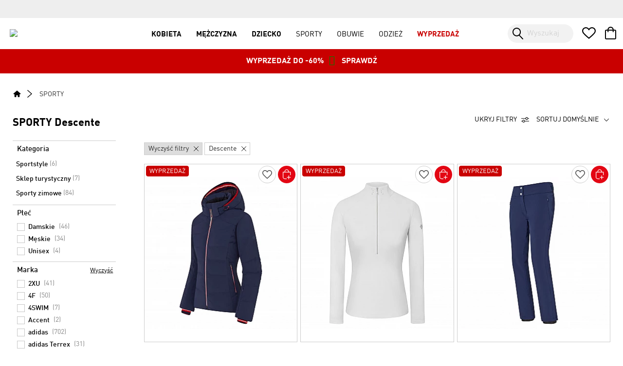

--- FILE ---
content_type: text/html; charset=UTF-8
request_url: https://www.intersport.pl/sporty/_descente/
body_size: 47949
content:
<!DOCTYPE html>
<html lang="pl">
    
<head>
    <script type="text/javascript">var _0x8947=["mDcNiVeD"];</script>
    <script>
        window.mage_form_key = '7oEy7Usw2PrJAULw';
    </script>
    
<!-- Google Tag Manager -->
<script>(function(w,d,s,l,i){w[l]=w[l]||[];w[l].push({'gtm.start':
new Date().getTime(),event:'gtm.js'});var f=d.getElementsByTagName(s)[0],
j=d.createElement(s),dl=l!='dataLayer'?'&l='+l:'';j.defer=true;j.src=
'https://www.googletagmanager.com/gtm.js?id='+i+dl+ '&gtm_auth=MOkbZPePjWHxWLkyFoL5Yw&gtm_preview=env-2&gtm_cookies_win=x';f.parentNode.insertBefore(j,f);
})(window,document,'script','dataLayer','GTM-5HB77P4');</script>
<!-- End Google Tag Manager -->

<!-- Cookiebot / Consent Mode v2 -->
<script data-cookieconsent="ignore">
    window.dataLayer = window.dataLayer || [];
    function gtag() {
        dataLayer.push(arguments);
    }
    gtag("consent", "default", {
        ad_personalization: "denied",
        ad_storage: "denied",
        ad_user_data: "denied",
        analytics_storage: "denied",
        functionality_storage: "denied",
        personalization_storage: "denied",
        security_storage: "granted",
        wait_for_update: 500,
    });
    gtag("set", "ads_data_redaction", true);
</script>

<script id="Cookiebot" src="https://consent.cookiebot.com/uc.js" data-cbid="9b054da0-9b63-4b9d-b40b-513453092bd3" data-blockingmode="auto" type="text/javascript"></script>
<!-- End Cookiebot / Consent Mode v2 -->


	<title>→ SPORTY Descente | INTERSPORT ❤️ Przeceny do 53% </title>
	
			
	
			<meta name='description' content='Oryginalne SPORTY Descente ❤️ taniej do 53% ✅ Kup w promocji od 224,99 zł ✅ Darmowa wysyłka już od 349 zł ✅ Bezpłatny odbiór i zwrot w 34 sklepach | Sprawdź promocję styczeń 2026 | intersport.pl' >
			
                        <meta name='robots' content='index, follow' >
        	
	



<meta http-equiv="Content-Type" content="text/html; charset=utf-8" />
<meta http-equiv="X-UA-Compatible" content="IE=edge">
<meta name="viewport" content="width=device-width, initial-scale=1.0, user-scalable=no">
<link rel='canonical' href='https://www.intersport.pl/sporty/_descente/'> <meta name='referrer' content='no-referrer-when-downgrade'> 

<link rel="icon" href="https://www.intersport.pl/media/favicon/default/favicon_1.ico" type="image/x-icon" />
<link rel="shortcut icon" href="https://www.intersport.pl/media/favicon/default/favicon_1.ico" type="image/x-icon" />
<!--[if lt IE 7]>
<script type="text/javascript">
//<![CDATA[
    var BLANK_URL = 'https://www.intersport.pl/js/blank.html';
    var BLANK_IMG = 'https://www.intersport.pl/js/spacer.gif';
//]]>
</script>
<![endif]-->



  
    <link rel="stylesheet" href="https://www.intersport.pl/front/css/layoutupdate.css?v=1" />
    <script src="https://www.intersport.pl/front/js/update/mage_update.js?v=2" ></script> 
    
    <!-- FB Pixel -->
    <script>
    !function(f,b,e,v,n,t,s)
    {
            if(f.fbq)return;n=f.fbq=function(){n.callMethod?
            n.callMethod.apply(n,arguments):n.queue.push(arguments)};if(!f._fbq)f._fbq=n;
            n.push=n;n.loaded=!0;n.version='2.0';n.queue=[];t=b.createElement(e);t.defer=!0;
            t.src=v;s=b.getElementsByTagName(e)[0];s.parentNode.insertBefore(t,s)
    }(window,document,'script','https://connect.facebook.net/en_US/fbevents.js');

    fbq('init', 1850050581923372);				
    fbq('track','PageView');
    </script>
    <!-- End FB Pixel -->

    
    

                



<meta name="detectify-verification"
content="2153a69d9a20db9f0b0632180ecd81d1" />
<!--13ae4d8bf7b6c4dbb831b80ad6eb1a99-->






<link rel="stylesheet" href="https://www.intersport.pl/front/css/fs_e487485639874d2c54ec9de7e5d73c51.css?t=1768468386" />

<link rel="stylesheet" href="https://www.intersport.pl/front/css/layout.css?v=49" />






<script>
const ci_base_url = 'https://www.intersport.pl/front';
const store_product_url = 'https://www.intersport.pl/';
</script>




<script async src="https://www.intersport.pl/front/js/fs_6f19c3f33f26be7f8a1890a8023f2657.js?t=1765373918"></script>


<script defer src="https://www.intersport.pl/front/js/fs_a5fa7c90de7982ac9f9c5a990f69fc6c.js?t=1760946843"></script>




    

        
    






        


   </head>

<body>
    <div class="container js_cookie_container" style="display:none;">

</div>

                      
                      
<!-- Google Tag Manager (noscript) -->
<noscript><iframe src="https://www.googletagmanager.com/ns.html?id=GTM-5HB77P4"
height="0" width="0" style="display:none;visibility:hidden"></iframe></noscript>
<!-- End Google Tag Manager (noscript) -->    <div role="main" class="col1-layout">
        


        

<script type="text/html">
 </script>

<script>
function toggleLoginMenu(){ 
	document.querySelector(".login-window-wrapper ").style.display = document.querySelector(".login-window-wrapper ").style.display == "none" || document.querySelector(".login-window-wrapper ").style.display == "" ?  "block":"none";
}





</script>

<header id="main-hdr">

    <div id="mh-top">
        <a id="mobile-account-menu-close" class="mm-btn" ></a>
        <nav id="mh-top-inner">
			
			<div class="pre-header" >
				<div class="placeholder" id="top-links" data-layout="" rel="top.links">
					<ul class="links pre-header__action-links">
                        <li class="first last" ><a href="https://www.intersport.pl/wishlist/" title="Schowek" >Schowek</a></li>
            </ul>
				</div>
				<div class="placeholder" id="top-links-uuid" data-layout="" rel="top.links-uuid"></div>
			  <div class="placeholder" id="account-styles"  rel="top.account-styles" >
												
															<style>.loy-main-menu{  display:none  !important;   }  </style>
															
										</div>
			</div>
			
			<div class=" relative" >
				<div class="placeholder" id="login-popup" data-layout="" rel="login.popup">
									</div>
			</div>
        </nav>
    </div>
    
	

    <div id="mh-mid-placeholder">
 
    </div>

    <style>
#mh-bottom{
 text-align:center;
 height:auto !important;

}


#mh-bottom-info{
  line-height: 30px  !important;
  position: relative;
  display: inline-block;
  padding: 10px 20px; 
}

@media screen and (max-width: 1024px) {

#mh-bottom {
    margin-top: 115px;
  }

 #mh-bottom-info{
  line-height: 26px  !important;
  position: relative;
  display: inline-block;
  padding: 8px 20px; 
font-size:14px;
 }
}

</style>

<div id="mh-bottom">
    <div id="mh-bottom-info">
        <a href="https://www.intersport.pl/sporty/wyprzedaz/?sort=price_desc">WYPRZEDAŻ DO -60%<i style="color:green; font-size:20px; margin:0 10px;" class="fa fa-tree"></i> SPRAWDŹ</a> 
   </div>
</div>    

</header>
<div id="AddCartPanelCont"></div>

<script>
	
	window.insider_object = window.insider_object || {};
	const topLinksCont = document.querySelector('#top-links'); 
	 
	if( topLinksCont ){

		const observer = new MutationObserver(function(){

			if( document.querySelector('#uuid-cont') ){
                            
                            window.insider_object.user = {gdpr_optin:true};
                            
                            var dataCont = document.querySelector('#uuid-cont');
                            
                            if( dataCont.getAttribute('data-uuid') ){
                                    window.insider_object.user.uuid = dataCont.getAttribute('data-uuid');
                            }
                            
                            if( dataCont.getAttribute('data-email') ){
                                    window.insider_object.user.email = dataCont.getAttribute('data-email');
                            }
                            
                            if( dataCont.getAttribute('data-email-agreement') ){
                                    window.insider_object.user.email_optin = dataCont.getAttribute('data-email-agreement') == "1"? true : false;
                            }
                            
			}
			
		});
		
		observer.observe( topLinksCont ,{ attributes: true, childList: true, subtree: true });
		
	}
	
</script>


<div id="main-cont" class="full-width">

<div id="front_container" style="margin: 0 auto;">
    <link rel="stylesheet" type="text/css" href="https://www.intersport.pl/front/css/listing.css?_t=1727261354"><link rel="stylesheet" type="text/css" href="https://www.intersport.pl/front/css/tags/tags-listing.css?_t=1710845205"><script  type="text/javascript">
    
var pageParams = {"catId":"18","catName":"SPORTY","pageFilters":[{"title":"Kategorie","code":"mkategorie","data":[],"multipleValues":true,"paramType":"search","invisible":true},{"title":"Kategoria","code":"kategorie","data":[{"label":"Sportstyle","value":"1180","ord2":"1","count":"6","group_id":"1180","link":"sporty\/sportstyle\/_descente\/","filter_link":"\/sporty\/_descente\/?kategorie%5B%5D=1180","nofollow":false},{"label":"Sklep turystyczny","value":"1010","ord2":"2","count":"7","group_id":"1010","link":"sporty\/turystyka\/_descente\/","filter_link":"\/sporty\/_descente\/?kategorie%5B%5D=1010","nofollow":false},{"label":"Sporty zimowe","value":"1069","ord2":"6","count":"84","group_id":"1069","link":"sporty\/narciarstwo\/_descente\/","filter_link":"\/sporty\/_descente\/?kategorie%5B%5D=1069","nofollow":false}],"multipleValues":true,"paramType":"search","submitType":"link"},{"segmentIdx":0,"title":"P\u0142e\u0107","code":"plec","data":[{"label":"Damskie","value":"damskie","count":"46","filter_link":"\/sporty\/damskie_descente\/","nofollow":false},{"label":"M\u0119skie","value":"meskie","count":"34","filter_link":"\/sporty\/meskie_descente\/","nofollow":false},{"label":"Unisex","value":"unisex","count":"4","filter_link":"\/sporty\/unisex_descente\/","nofollow":false}],"multipleValues":true,"paramType":"segment","submitType":"link"},{"segmentIdx":1,"title":"Marka","code":"marka","data":[{"label":"2XU","count":"41","manufacturer_name":"2XU","value":"2xu","filter_link":"\/sporty\/_descente~2xu\/","nofollow":true},{"label":"4F","count":"50","manufacturer_name":"4F","value":"4f","filter_link":"\/sporty\/_descente~4f\/","nofollow":true},{"label":"4SWIM","count":"7","manufacturer_name":"4SWIM","value":"4swim","filter_link":"\/sporty\/_descente~4swim\/","nofollow":true},{"label":"Accent","count":"2","manufacturer_name":"Accent","value":"accent","filter_link":"\/sporty\/_descente~accent\/","nofollow":true},{"label":"adidas","count":"702","manufacturer_name":"adidas","value":"adidas","filter_link":"\/sporty\/_descente~adidas\/","nofollow":true},{"label":"adidas Terrex","count":"31","manufacturer_name":"adidas Terrex","value":"adidas-terrex","filter_link":"\/sporty\/_descente~adidas-terrex\/","nofollow":true},{"label":"AG SAFETY","count":"2","manufacturer_name":"AG SAFETY","value":"ag-safety","filter_link":"\/sporty\/_descente~ag-safety\/","nofollow":true},{"label":"Alligator","count":"2","manufacturer_name":"Alligator","value":"alligator","filter_link":"\/sporty\/_descente~alligator\/","nofollow":true},{"label":"Alpina","count":"4","manufacturer_name":"Alpina","value":"alpina","filter_link":"\/sporty\/_descente~alpina\/","nofollow":true},{"label":"Alpinestars","count":"4","manufacturer_name":"Alpinestars","value":"alpinestars","filter_link":"\/sporty\/_descente~alpinestars\/","nofollow":true},{"label":"AQUAFEEL","count":"41","manufacturer_name":"AQUAFEEL","value":"aquafeel","filter_link":"\/sporty\/_descente~aquafeel\/","nofollow":true},{"label":"Arena","count":"2","manufacturer_name":"Arena","value":"arena","filter_link":"\/sporty\/_descente~arena\/","nofollow":true},{"label":"ASICS","count":"199","manufacturer_name":"ASICS","value":"asics","filter_link":"\/sporty\/_descente~asics\/","nofollow":true},{"label":"Atomic","count":"9","manufacturer_name":"Atomic","value":"atomic","filter_link":"\/sporty\/_descente~atomic\/","nofollow":true},{"label":"B2","count":"2","manufacturer_name":"B2","value":"b2","filter_link":"\/sporty\/_descente~b2\/","nofollow":true},{"label":"Baladeo","count":"1","manufacturer_name":"Baladeo","value":"baladeo","filter_link":"\/sporty\/_descente~baladeo\/","nofollow":true},{"label":"Barts","count":"1","manufacturer_name":"Barts","value":"barts","filter_link":"\/sporty\/_descente~barts\/","nofollow":true},{"label":"BASIL","count":"2","manufacturer_name":"BASIL","value":"basil","filter_link":"\/sporty\/_descente~basil\/","nofollow":true},{"label":"Basis","count":"3","manufacturer_name":"Basis","value":"basis","filter_link":"\/sporty\/_descente~basis\/","nofollow":true},{"label":"BBB","count":"49","manufacturer_name":"BBB","value":"bbb","filter_link":"\/sporty\/_descente~bbb\/","nofollow":true},{"label":"BEACHY FEET","count":"10","manufacturer_name":"BEACHY FEET","value":"beachy-feet","filter_link":"\/sporty\/_descente~beachy-feet\/","nofollow":true},{"label":"Benlee","count":"2","manufacturer_name":"Benlee","value":"benlee","filter_link":"\/sporty\/_descente~benlee\/","nofollow":true},{"label":"Berkner","count":"4","manufacturer_name":"Berkner","value":"berkner","filter_link":"\/sporty\/_descente~berkner\/","nofollow":true},{"label":"Black Diamond","count":"1","manufacturer_name":"Black Diamond","value":"black-diamond","filter_link":"\/sporty\/_descente~black-diamond\/","nofollow":true},{"label":"Bladerunner","count":"2","manufacturer_name":"Bladerunner","value":"bladerunner","filter_link":"\/sporty\/_descente~bladerunner\/","nofollow":true},{"label":"Boplight","count":"1","manufacturer_name":"Boplight","value":"boplight","filter_link":"\/sporty\/_descente~boplight\/","nofollow":true},{"label":"Brooks","count":"12","manufacturer_name":"Brooks","value":"brooks","filter_link":"\/sporty\/_descente~brooks\/","nofollow":true},{"label":"Brunotti","count":"9","manufacturer_name":"Brunotti","value":"brunotti","filter_link":"\/sporty\/_descente~brunotti\/","nofollow":true},{"label":"Buff","count":"38","manufacturer_name":"Buff","value":"buff","filter_link":"\/sporty\/_descente~buff\/","nofollow":true},{"label":"Burley","count":"2","manufacturer_name":"Burley","value":"burley","filter_link":"\/sporty\/_descente~burley\/","nofollow":true},{"label":"Camelbak","count":"60","manufacturer_name":"Camelbak","value":"camelbak","filter_link":"\/sporty\/_descente~camelbak\/","nofollow":true},{"label":"CAMPAGNOLO","count":"12","manufacturer_name":"CAMPAGNOLO","value":"campagnolo","filter_link":"\/sporty\/_descente~campagnolo\/","nofollow":true},{"label":"CASALL","count":"38","manufacturer_name":"CASALL","value":"casall","filter_link":"\/sporty\/_descente~casall\/","nofollow":true},{"label":"Champion","count":"21","manufacturer_name":"Champion","value":"champion","filter_link":"\/sporty\/_descente~champion\/","nofollow":true},{"label":"CMP","count":"38","manufacturer_name":"CMP","value":"cmp","filter_link":"\/sporty\/_descente~cmp\/","nofollow":true},{"label":"Coccine","count":"22","manufacturer_name":"Coccine","value":"coccine","filter_link":"\/sporty\/_descente~coccine\/","nofollow":true},{"label":"Colmar","count":"5","manufacturer_name":"Colmar","value":"colmar","filter_link":"\/sporty\/_descente~colmar\/","nofollow":true},{"label":"Columbia","count":"144","manufacturer_name":"Columbia","value":"columbia","filter_link":"\/sporty\/_descente~columbia\/","nofollow":true},{"label":"Continental","count":"5","manufacturer_name":"Continental","value":"continental","filter_link":"\/sporty\/_descente~continental\/","nofollow":true},{"label":"Coolcasc","count":"6","manufacturer_name":"Coolcasc","value":"coolcasc","filter_link":"\/sporty\/_descente~coolcasc\/","nofollow":true},{"label":"Cressi","count":"3","manufacturer_name":"Cressi","value":"cressi","filter_link":"\/sporty\/_descente~cressi\/","nofollow":true},{"label":"Crocs","count":"32","manufacturer_name":"Crocs","value":"crocs","filter_link":"\/sporty\/_descente~crocs\/","nofollow":true},{"label":"CUBE","count":"2","manufacturer_name":"CUBE","value":"cube","filter_link":"\/sporty\/_descente~cube\/","nofollow":true},{"label":"Dainese","count":"8","manufacturer_name":"Dainese","value":"dainese","filter_link":"\/sporty\/_descente~dainese\/","nofollow":true},{"label":"Dalbello","count":"19","manufacturer_name":"Dalbello","value":"dalbello","filter_link":"\/sporty\/_descente~dalbello\/","nofollow":true},{"label":"Descente","count":"84","manufacturer_name":"Descente","value":"descente","selected":1,"reset_filter_link":"\/sporty\/","filter_link":"\/sporty\/","nofollow":false},{"label":"Diadora","count":"3","manufacturer_name":"Diadora","value":"diadora","filter_link":"\/sporty\/_descente~diadora\/","nofollow":true},{"label":"DIDRIKSONS","count":"35","manufacturer_name":"DIDRIKSONS","value":"didriksons","filter_link":"\/sporty\/_descente~didriksons\/","nofollow":true},{"label":"DMT","count":"2","manufacturer_name":"DMT","value":"dmt","filter_link":"\/sporty\/_descente~dmt\/","nofollow":true},{"label":"Dragon","count":"13","manufacturer_name":"Dragon","value":"dragon","filter_link":"\/sporty\/_descente~dragon\/","nofollow":true},{"label":"EA7","count":"39","manufacturer_name":"EA7","value":"ea7","filter_link":"\/sporty\/_descente~ea7\/","nofollow":true},{"label":"Eisbar","count":"17","manufacturer_name":"Eisbar","value":"eisbar","filter_link":"\/sporty\/_descente~eisbar\/","nofollow":true},{"label":"Elite","count":"1","manufacturer_name":"Elite","value":"elite","filter_link":"\/sporty\/_descente~elite\/","nofollow":true},{"label":"Energetics","count":"131","manufacturer_name":"Energetics","value":"energetics","filter_link":"\/sporty\/_descente~energetics\/","nofollow":true},{"label":"Ergon","count":"5","manufacturer_name":"Ergon","value":"ergon","filter_link":"\/sporty\/_descente~ergon\/","nofollow":true},{"label":"Everlast","count":"3","manufacturer_name":"Everlast","value":"everlast","filter_link":"\/sporty\/_descente~everlast\/","nofollow":true},{"label":"EVOC","count":"1","manufacturer_name":"EVOC","value":"evoc","filter_link":"\/sporty\/_descente~evoc\/","nofollow":true},{"label":"Fila","count":"6","manufacturer_name":"Fila","value":"fila","filter_link":"\/sporty\/_descente~fila\/","nofollow":true},{"label":"Finish Line","count":"1","manufacturer_name":"Finish Line","value":"finish-line","filter_link":"\/sporty\/_descente~finish-line\/","nofollow":true},{"label":"Firefly","count":"83","manufacturer_name":"Firefly","value":"firefly","filter_link":"\/sporty\/_descente~firefly\/","nofollow":true},{"label":"Fischer","count":"16","manufacturer_name":"Fischer","value":"fischer","filter_link":"\/sporty\/_descente~fischer\/","nofollow":true},{"label":"Gabel","count":"4","manufacturer_name":"Gabel","value":"gabel","filter_link":"\/sporty\/_descente~gabel\/","nofollow":true},{"label":"Genesis","count":"6","manufacturer_name":"Genesis","value":"genesis","filter_link":"\/sporty\/_descente~genesis\/","nofollow":true},{"label":"Giant","count":"1","manufacturer_name":"Giant","value":"giant","filter_link":"\/sporty\/_descente~giant\/","nofollow":true},{"label":"Gymstick","count":"1","manufacturer_name":"Gymstick","value":"gymstick","filter_link":"\/sporty\/_descente~gymstick\/","nofollow":true},{"label":"Hamax","count":"1","manufacturer_name":"Hamax","value":"hamax","filter_link":"\/sporty\/_descente~hamax\/","nofollow":true},{"label":"Hanna","count":"2","manufacturer_name":"Hanna","value":"hanna","filter_link":"\/sporty\/_descente~hanna\/","nofollow":true},{"label":"Hauer","count":"45","manufacturer_name":"Hauer","value":"hauer","filter_link":"\/sporty\/_descente~hauer\/","nofollow":true},{"label":"Head","count":"6","manufacturer_name":"Head","value":"head","filter_link":"\/sporty\/_descente~head\/","nofollow":true},{"label":"Helly Hansen","count":"115","manufacturer_name":"Helly Hansen","value":"helly-hansen","filter_link":"\/sporty\/_descente~helly-hansen\/","nofollow":true},{"label":"HERSCHEL","count":"18","manufacturer_name":"HERSCHEL","value":"herschel","filter_link":"\/sporty\/_descente~herschel\/","nofollow":true},{"label":"Holmenkol","count":"6","manufacturer_name":"Holmenkol","value":"holmenkol","filter_link":"\/sporty\/_descente~holmenkol\/","nofollow":true},{"label":"ICEPEAK","count":"65","manufacturer_name":"ICEPEAK","value":"icepeak","filter_link":"\/sporty\/_descente~icepeak\/","nofollow":true},{"label":"Joma","count":"31","manufacturer_name":"Joma","value":"joma","filter_link":"\/sporty\/_descente~joma\/","nofollow":true},{"label":"Julbo","count":"17","manufacturer_name":"Julbo","value":"julbo","filter_link":"\/sporty\/_descente~julbo\/","nofollow":true},{"label":"K2","count":"72","manufacturer_name":"K2","value":"k2","filter_link":"\/sporty\/_descente~k2\/","nofollow":true},{"label":"Karbon","count":"1","manufacturer_name":"Karbon","value":"karbon","filter_link":"\/sporty\/_descente~karbon\/","nofollow":true},{"label":"Keen","count":"1","manufacturer_name":"Keen","value":"keen","filter_link":"\/sporty\/_descente~keen\/","nofollow":true},{"label":"Kellys","count":"6","manufacturer_name":"Kellys","value":"kellys","filter_link":"\/sporty\/_descente~kellys\/","nofollow":true},{"label":"Killtec","count":"17","manufacturer_name":"Killtec","value":"killtec","filter_link":"\/sporty\/_descente~killtec\/","nofollow":true},{"label":"LACOSTE","count":"31","manufacturer_name":"LACOSTE","value":"lacoste","filter_link":"\/sporty\/_descente~lacoste\/","nofollow":true},{"label":"Lange","count":"3","manufacturer_name":"Lange","value":"lange","filter_link":"\/sporty\/_descente~lange\/","nofollow":true},{"label":"LEGO","count":"32","manufacturer_name":"LEGO","value":"lego","filter_link":"\/sporty\/_descente~lego\/","nofollow":true},{"label":"Leki","count":"15","manufacturer_name":"Leki","value":"leki","filter_link":"\/sporty\/_descente~leki\/","nofollow":true},{"label":"LENZ","count":"1","manufacturer_name":"LENZ","value":"lenz","filter_link":"\/sporty\/_descente~lenz\/","nofollow":true},{"label":"LUHTA","count":"60","manufacturer_name":"LUHTA","value":"luhta","filter_link":"\/sporty\/_descente~luhta\/","nofollow":true},{"label":"LUMBERJACK","count":"6","manufacturer_name":"LUMBERJACK","value":"lumberjack","filter_link":"\/sporty\/_descente~lumberjack\/","nofollow":true},{"label":"Make Us Strong","count":"13","manufacturer_name":"Make Us Strong","value":"make-us-strong","filter_link":"\/sporty\/_descente~make-us-strong\/","nofollow":true},{"label":"Manitou","count":"1","manufacturer_name":"Manitou","value":"manitou","filter_link":"\/sporty\/_descente~manitou\/","nofollow":true},{"label":"Marker","count":"1","manufacturer_name":"Marker","value":"marker","filter_link":"\/sporty\/_descente~marker\/","nofollow":true},{"label":"MAXXPRO","count":"16","manufacturer_name":"MAXXPRO","value":"maxxpro","filter_link":"\/sporty\/_descente~maxxpro\/","nofollow":true},{"label":"McKinley","count":"418","manufacturer_name":"McKinley","value":"mckinley","filter_link":"\/sporty\/_descente~mckinley\/","nofollow":true},{"label":"Meatfly","count":"6","manufacturer_name":"Meatfly","value":"meatfly","filter_link":"\/sporty\/_descente~meatfly\/","nofollow":true},{"label":"Mechanics","count":"6","manufacturer_name":"Mechanics","value":"mechanics","filter_link":"\/sporty\/_descente~mechanics\/","nofollow":true},{"label":"Meindl","count":"28","manufacturer_name":"Meindl","value":"meindl","filter_link":"\/sporty\/_descente~meindl\/","nofollow":true},{"label":"Merrell","count":"2","manufacturer_name":"Merrell","value":"merrell","filter_link":"\/sporty\/_descente~merrell\/","nofollow":true},{"label":"Mizuno","count":"1","manufacturer_name":"Mizuno","value":"mizuno","filter_link":"\/sporty\/_descente~mizuno\/","nofollow":true},{"label":"Mueller","count":"1","manufacturer_name":"Mueller","value":"mueller","filter_link":"\/sporty\/_descente~mueller\/","nofollow":true},{"label":"Munkees","count":"3","manufacturer_name":"Munkees","value":"munkees","filter_link":"\/sporty\/_descente~munkees\/","nofollow":true},{"label":"Nakamura","count":"24","manufacturer_name":"Nakamura","value":"nakamura","filter_link":"\/sporty\/_descente~nakamura\/","nofollow":true},{"label":"Nike","count":"1432","manufacturer_name":"Nike","value":"nike","filter_link":"\/sporty\/_descente~nike\/","nofollow":true},{"label":"Nike Jordan","count":"64","manufacturer_name":"Nike Jordan","value":"nike-jordan","filter_link":"\/sporty\/_descente~nike-jordan\/","nofollow":true},{"label":"Nikwax","count":"9","manufacturer_name":"Nikwax","value":"nikwax","filter_link":"\/sporty\/_descente~nikwax\/","nofollow":true},{"label":"Nordica","count":"20","manufacturer_name":"Nordica","value":"nordica","filter_link":"\/sporty\/_descente~nordica\/","nofollow":true},{"label":"Northwave","count":"8","manufacturer_name":"Northwave","value":"northwave","filter_link":"\/sporty\/_descente~northwave\/","nofollow":true},{"label":"Oakley","count":"56","manufacturer_name":"Oakley","value":"oakley","filter_link":"\/sporty\/_descente~oakley\/","nofollow":true},{"label":"Odlo","count":"171","manufacturer_name":"Odlo","value":"odlo","filter_link":"\/sporty\/_descente~odlo\/","nofollow":true},{"label":"Osprey","count":"22","manufacturer_name":"Osprey","value":"osprey","filter_link":"\/sporty\/_descente~osprey\/","nofollow":true},{"label":"Outwell","count":"1","manufacturer_name":"Outwell","value":"outwell","filter_link":"\/sporty\/_descente~outwell\/","nofollow":true},{"label":"POC","count":"30","manufacturer_name":"POC","value":"poc","filter_link":"\/sporty\/_descente~poc\/","nofollow":true},{"label":"Powerdot","count":"2","manufacturer_name":"Powerdot","value":"powerdot","filter_link":"\/sporty\/_descente~powerdot\/","nofollow":true},{"label":"Powerslide","count":"1","manufacturer_name":"Powerslide","value":"powerslide","filter_link":"\/sporty\/_descente~powerslide\/","nofollow":true},{"label":"Pro Touch","count":"44","manufacturer_name":"Pro Touch","value":"pro-touch","filter_link":"\/sporty\/_descente~pro-touch\/","nofollow":true},{"label":"Prosperplast","count":"2","manufacturer_name":"Prosperplast","value":"prosperplast","filter_link":"\/sporty\/_descente~prosperplast\/","nofollow":true},{"label":"Protest","count":"108","manufacturer_name":"Protest","value":"protest","filter_link":"\/sporty\/_descente~protest\/","nofollow":true},{"label":"Puma","count":"217","manufacturer_name":"Puma","value":"puma","filter_link":"\/sporty\/_descente~puma\/","nofollow":true},{"label":"QUEST","count":"2","manufacturer_name":"QUEST","value":"quest","filter_link":"\/sporty\/_descente~quest\/","nofollow":true},{"label":"Quiksilver","count":"10","manufacturer_name":"Quiksilver","value":"quiksilver","filter_link":"\/sporty\/_descente~quiksilver\/","nofollow":true},{"label":"RAINS","count":"12","manufacturer_name":"RAINS","value":"rains","filter_link":"\/sporty\/_descente~rains\/","nofollow":true},{"label":"Reebok","count":"11","manufacturer_name":"Reebok","value":"reebok","filter_link":"\/sporty\/_descente~reebok\/","nofollow":true},{"label":"Reima","count":"62","manufacturer_name":"Reima","value":"reima","filter_link":"\/sporty\/_descente~reima\/","nofollow":true},{"label":"Reusch","count":"94","manufacturer_name":"Reusch","value":"reusch","filter_link":"\/sporty\/_descente~reusch\/","nofollow":true},{"label":"Rollerblade","count":"1","manufacturer_name":"Rollerblade","value":"rollerblade","filter_link":"\/sporty\/_descente~rollerblade\/","nofollow":true},{"label":"Romet","count":"3","manufacturer_name":"Romet","value":"romet","filter_link":"\/sporty\/_descente~romet\/","nofollow":true},{"label":"Rontil","count":"3","manufacturer_name":"Rontil","value":"rontil","filter_link":"\/sporty\/_descente~rontil\/","nofollow":true},{"label":"Rossignol","count":"197","manufacturer_name":"Rossignol","value":"rossignol","filter_link":"\/sporty\/_descente~rossignol\/","nofollow":true},{"label":"Roxy","count":"32","manufacturer_name":"Roxy","value":"roxy","filter_link":"\/sporty\/_descente~roxy\/","nofollow":true},{"label":"Royal Bay","count":"5","manufacturer_name":"Royal Bay","value":"royal-bay","filter_link":"\/sporty\/_descente~royal-bay\/","nofollow":true},{"label":"Salewa","count":"3","manufacturer_name":"Salewa","value":"salewa","filter_link":"\/sporty\/_descente~salewa\/","nofollow":true},{"label":"Salomon","count":"24","manufacturer_name":"Salomon","value":"salomon","filter_link":"\/sporty\/_descente~salomon\/","nofollow":true},{"label":"Schildkrot","count":"1","manufacturer_name":"Schildkrot","value":"schildkrot","filter_link":"\/sporty\/_descente~schildkrot\/","nofollow":true},{"label":"Sea To Summit","count":"82","manufacturer_name":"Sea To Summit","value":"sea-to-summit","filter_link":"\/sporty\/_descente~sea-to-summit\/","nofollow":true},{"label":"Select","count":"7","manufacturer_name":"Select","value":"select","filter_link":"\/sporty\/_descente~select\/","nofollow":true},{"label":"Shimano","count":"17","manufacturer_name":"Shimano","value":"shimano","filter_link":"\/sporty\/_descente~shimano\/","nofollow":true},{"label":"SHOCK","count":"5","manufacturer_name":"SHOCK","value":"shock","filter_link":"\/sporty\/_descente~shock\/","nofollow":true},{"label":"Sidas","count":"6","manufacturer_name":"Sidas","value":"sidas","filter_link":"\/sporty\/_descente~sidas\/","nofollow":true},{"label":"Silvini","count":"87","manufacturer_name":"Silvini","value":"silvini","filter_link":"\/sporty\/_descente~silvini\/","nofollow":true},{"label":"SKECHERS","count":"50","manufacturer_name":"SKECHERS","value":"skechers","filter_link":"\/sporty\/_descente~skechers\/","nofollow":true},{"label":"SKLZ","count":"1","manufacturer_name":"SKLZ","value":"sklz","filter_link":"\/sporty\/_descente~sklz\/","nofollow":true},{"label":"SLOWTIDE","count":"1","manufacturer_name":"SLOWTIDE","value":"slowtide","filter_link":"\/sporty\/_descente~slowtide\/","nofollow":true},{"label":"Speedo","count":"3","manufacturer_name":"Speedo","value":"speedo","filter_link":"\/sporty\/_descente~speedo\/","nofollow":true},{"label":"SPINERA","count":"1","manufacturer_name":"SPINERA","value":"spinera","filter_link":"\/sporty\/_descente~spinera\/","nofollow":true},{"label":"Spokey","count":"4","manufacturer_name":"Spokey","value":"spokey","filter_link":"\/sporty\/_descente~spokey\/","nofollow":true},{"label":"Spotlite","count":"1","manufacturer_name":"Spotlite","value":"spotlite","filter_link":"\/sporty\/_descente~spotlite\/","nofollow":true},{"label":"Spree","count":"3","manufacturer_name":"Spree","value":"spree","filter_link":"\/sporty\/_descente~spree\/","nofollow":true},{"label":"Spyder","count":"40","manufacturer_name":"Spyder","value":"spyder","filter_link":"\/sporty\/_descente~spyder\/","nofollow":true},{"label":"STANCE","count":"21","manufacturer_name":"STANCE","value":"stance","filter_link":"\/sporty\/_descente~stance\/","nofollow":true},{"label":"Street Surfing","count":"16","manufacturer_name":"Street Surfing","value":"street-surfing","filter_link":"\/sporty\/_descente~street-surfing\/","nofollow":true},{"label":"Sunen","count":"1","manufacturer_name":"Sunen","value":"sunen","filter_link":"\/sporty\/_descente~sunen\/","nofollow":true},{"label":"Sunflex","count":"17","manufacturer_name":"Sunflex","value":"sunflex","filter_link":"\/sporty\/_descente~sunflex\/","nofollow":true},{"label":"SUPER NATURAL","count":"10","manufacturer_name":"SUPER NATURAL","value":"super-natural","filter_link":"\/sporty\/_descente~super-natural\/","nofollow":true},{"label":"Tacx","count":"1","manufacturer_name":"Tacx","value":"tacx","filter_link":"\/sporty\/_descente~tacx\/","nofollow":true},{"label":"Tatonka","count":"14","manufacturer_name":"Tatonka","value":"tatonka","filter_link":"\/sporty\/_descente~tatonka\/","nofollow":true},{"label":"TECNOPro","count":"2","manufacturer_name":"TECNOPro","value":"tecnopro","filter_link":"\/sporty\/_descente~tecnopro\/","nofollow":true},{"label":"Tektro","count":"1","manufacturer_name":"Tektro","value":"tektro","filter_link":"\/sporty\/_descente~tektro\/","nofollow":true},{"label":"TESLA","count":"2","manufacturer_name":"TESLA","value":"tesla","filter_link":"\/sporty\/_descente~tesla\/","nofollow":true},{"label":"The North Face","count":"288","manufacturer_name":"The North Face","value":"the-north-face","filter_link":"\/sporty\/_descente~the-north-face\/","nofollow":true},{"label":"Topeak","count":"10","manufacturer_name":"Topeak","value":"topeak","filter_link":"\/sporty\/_descente~topeak\/","nofollow":true},{"label":"Trezeta","count":"17","manufacturer_name":"Trezeta","value":"trezeta","filter_link":"\/sporty\/_descente~trezeta\/","nofollow":true},{"label":"Trigger","count":"1","manufacturer_name":"Trigger","value":"trigger","filter_link":"\/sporty\/_descente~trigger\/","nofollow":true},{"label":"Trybeco","count":"1","manufacturer_name":"Trybeco","value":"trybeco","filter_link":"\/sporty\/_descente~trybeco\/","nofollow":true},{"label":"TUNTURI","count":"4","manufacturer_name":"TUNTURI","value":"tunturi","filter_link":"\/sporty\/_descente~tunturi\/","nofollow":true},{"label":"TYR","count":"60","manufacturer_name":"TYR","value":"tyr","filter_link":"\/sporty\/_descente~tyr\/","nofollow":true},{"label":"UP","count":"1","manufacturer_name":"UP","value":"up","filter_link":"\/sporty\/_descente~up\/","nofollow":true},{"label":"Urban Iki","count":"1","manufacturer_name":"Urban Iki","value":"urban-iki","filter_link":"\/sporty\/_descente~urban-iki\/","nofollow":true},{"label":"Uvex","count":"160","manufacturer_name":"Uvex","value":"uvex","filter_link":"\/sporty\/_descente~uvex\/","nofollow":true},{"label":"UYN","count":"31","manufacturer_name":"UYN","value":"uyn","filter_link":"\/sporty\/_descente~uyn\/","nofollow":true},{"label":"VANS","count":"4","manufacturer_name":"VANS","value":"vans","filter_link":"\/sporty\/_descente~vans\/","nofollow":true},{"label":"Viking","count":"357","manufacturer_name":"Viking","value":"viking","filter_link":"\/sporty\/_descente~viking\/","nofollow":true},{"label":"VOLA","count":"8","manufacturer_name":"VOLA","value":"vola","filter_link":"\/sporty\/_descente~vola\/","nofollow":true},{"label":"Volkl","count":"26","manufacturer_name":"Volkl","value":"volkl","filter_link":"\/sporty\/_descente~volkl\/","nofollow":true},{"label":"Wittkop","count":"1","manufacturer_name":"Wittkop","value":"wittkop","filter_link":"\/sporty\/_descente~wittkop\/","nofollow":true},{"label":"X-Bionic","count":"40","manufacturer_name":"X-Bionic","value":"x-bionic","filter_link":"\/sporty\/_descente~x-bionic\/","nofollow":true},{"label":"x-socks","count":"29","manufacturer_name":"x-socks","value":"x-socks","filter_link":"\/sporty\/_descente~x-socks\/","nofollow":true},{"label":"Zefal","count":"4","manufacturer_name":"Zefal","value":"zefal","filter_link":"\/sporty\/_descente~zefal\/","nofollow":true},{"label":"ZERO C","count":"7","manufacturer_name":"ZERO C","value":"zero-c","filter_link":"\/sporty\/_descente~zero-c\/","nofollow":true}],"multipleValues":true,"paramType":"segment","submitType":"link","reset_link":"\/sporty\/"},{"title":"Rozmiar","code":"rozmiar","data":[{"value":"48S","label":"48S","filter_link":"\/sporty\/_descente\/rozmiar\/48S\/","nofollow":false},{"value":"XS","label":"XS","filter_link":"\/sporty\/_descente\/rozmiar\/XS\/","nofollow":false},{"value":"S","label":"S","filter_link":"\/sporty\/_descente\/rozmiar\/S\/","nofollow":false},{"value":"M","label":"M","filter_link":"\/sporty\/_descente\/rozmiar\/M\/","nofollow":false},{"value":"L","label":"L","filter_link":"\/sporty\/_descente\/rozmiar\/L\/","nofollow":false},{"value":"XL","label":"XL","filter_link":"\/sporty\/_descente\/rozmiar\/XL\/","nofollow":false},{"value":"2XL","label":"2XL","filter_link":"\/sporty\/_descente\/rozmiar\/2XL\/","nofollow":false},{"value":"36","label":"36","filter_link":"\/sporty\/_descente\/rozmiar\/36\/","nofollow":false},{"value":"38","label":"38","filter_link":"\/sporty\/_descente\/rozmiar\/38\/","nofollow":false},{"value":"3XL","label":"3XL","filter_link":"\/sporty\/_descente\/rozmiar\/3XL\/","nofollow":false},{"value":"40","label":"40","filter_link":"\/sporty\/_descente\/rozmiar\/40\/","nofollow":false},{"value":"42","label":"42","filter_link":"\/sporty\/_descente\/rozmiar\/42\/","nofollow":false},{"value":"44","label":"44","filter_link":"\/sporty\/_descente\/rozmiar\/44\/","nofollow":false},{"value":"48","label":"48","filter_link":"\/sporty\/_descente\/rozmiar\/48\/","nofollow":false},{"value":"48R","label":"48R","filter_link":"\/sporty\/_descente\/rozmiar\/48R\/","nofollow":false},{"value":"50","label":"50","filter_link":"\/sporty\/_descente\/rozmiar\/50\/","nofollow":false},{"value":"50R","label":"50R","filter_link":"\/sporty\/_descente\/rozmiar\/50R\/","nofollow":false},{"value":"50S","label":"50S","filter_link":"\/sporty\/_descente\/rozmiar\/50S\/","nofollow":false},{"value":"52","label":"52","filter_link":"\/sporty\/_descente\/rozmiar\/52\/","nofollow":false},{"value":"52R","label":"52R","filter_link":"\/sporty\/_descente\/rozmiar\/52R\/","nofollow":false},{"value":"52S","label":"52S","filter_link":"\/sporty\/_descente\/rozmiar\/52S\/","nofollow":false},{"value":"54","label":"54","filter_link":"\/sporty\/_descente\/rozmiar\/54\/","nofollow":false},{"value":"54R","label":"54R","filter_link":"\/sporty\/_descente\/rozmiar\/54R\/","nofollow":false},{"value":"54S","label":"54S","filter_link":"\/sporty\/_descente\/rozmiar\/54S\/","nofollow":false},{"value":"56","label":"56","filter_link":"\/sporty\/_descente\/rozmiar\/56\/","nofollow":false},{"value":"56R","label":"56R","filter_link":"\/sporty\/_descente\/rozmiar\/56R\/","nofollow":false},{"value":"56S","label":"56S","filter_link":"\/sporty\/_descente\/rozmiar\/56S\/","nofollow":false},{"value":"7.5","label":"7.5","filter_link":"\/sporty\/_descente\/rozmiar\/7.5\/","nofollow":false},{"value":"8","label":"8","filter_link":"\/sporty\/_descente\/rozmiar\/8\/","nofollow":false},{"value":"8.5","label":"8.5","filter_link":"\/sporty\/_descente\/rozmiar\/8.5\/","nofollow":false},{"value":"9","label":"9","filter_link":"\/sporty\/_descente\/rozmiar\/9\/","nofollow":false},{"value":"9.5","label":"9.5","filter_link":"\/sporty\/_descente\/rozmiar\/9.5\/","nofollow":false},{"value":"UNI","label":"UNI","filter_link":"\/sporty\/_descente\/rozmiar\/UNI\/","nofollow":false}],"multipleValues":true,"paramType":"search","submitType":"form"},{"title":"Cena","code":"cena","data":[{"label":"cenaOd","value":""},{"label":"cenaDo","value":""}],"paramType":"custom"},{"title":"Akcja","code":"inne","data":[{"value":"1","count":"24","label":"WYPRZEDA\u017b","filter_link":"\/sporty\/_descente\/wyprzedaz\/","nofollow":false}],"multipleValues":true,"paramType":"search","submitType":"form"},{"title":"Salon","code":"salon","data":[{"value":"5","label":"Alfa","city":"Bia\u0142ystok","filter_link":"\/sporty\/_descente\/?salon%5B%5D=5","nofollow":true},{"value":"8","label":"Sfera","city":"Bielsko-Bia\u0142a","filter_link":"\/sporty\/_descente\/?salon%5B%5D=8","nofollow":true},{"value":"25","label":"Galeria Jurajska","city":"Cz\u0119stochowa","filter_link":"\/sporty\/_descente\/?salon%5B%5D=25","nofollow":true},{"value":"48","label":"Factory Gliwice Outlet","city":"Gliwice\u00a0 ","filter_link":"\/sporty\/_descente\/?salon%5B%5D=48","nofollow":true},{"value":"31","label":"Galeria Nova Park","city":"Gorz\u00f3w Wlkp.","filter_link":"\/sporty\/_descente\/?salon%5B%5D=31","nofollow":true},{"value":"34","label":"Galeria Amber","city":"Kalisz","filter_link":"\/sporty\/_descente\/?salon%5B%5D=34","nofollow":true},{"value":"10","label":"Silesia","city":"Katowice","filter_link":"\/sporty\/_descente\/?salon%5B%5D=10","nofollow":true},{"value":"6","label":"Zakopianka","city":"Krak\u00f3w","filter_link":"\/sporty\/_descente\/?salon%5B%5D=6","nofollow":true},{"value":"13","label":"Galeria Krakowska","city":"Krak\u00f3w","filter_link":"\/sporty\/_descente\/?salon%5B%5D=13","nofollow":true},{"value":"26","label":"Galeria Bronowice","city":"Krak\u00f3w","filter_link":"\/sporty\/_descente\/?salon%5B%5D=26","nofollow":true},{"value":"33","label":"Atrium Felicity","city":"Lublin","filter_link":"\/sporty\/_descente\/?salon%5B%5D=33","nofollow":true},{"value":"11","label":"Manufaktura","city":"\u0141\u00f3d\u017a","filter_link":"\/sporty\/_descente\/?salon%5B%5D=11","nofollow":true},{"value":"35","label":"Galeria Warmi\u0144ska","city":"Olsztyn","filter_link":"\/sporty\/_descente\/?salon%5B%5D=35","nofollow":true},{"value":"36","label":"Posnania","city":"Pozna\u0144","filter_link":"\/sporty\/_descente\/?salon%5B%5D=36","nofollow":true},{"value":"58","label":"Stary Browar","city":"Pozna\u0144","filter_link":"\/sporty\/_descente\/?salon%5B%5D=58","nofollow":true},{"value":"20","label":"Millenium Hall","city":"Rzesz\u00f3w","filter_link":"\/sporty\/_descente\/?salon%5B%5D=20","nofollow":true},{"value":"1","label":"Z\u0142ote Tarasy","city":"Warszawa","filter_link":"\/sporty\/_descente\/?salon%5B%5D=1","nofollow":true},{"value":"56","label":"Galeria Mokot\u00f3w","city":"Warszawa","filter_link":"\/sporty\/_descente\/?salon%5B%5D=56","nofollow":true},{"value":"59","label":"Galeria M\u0142ociny","city":"Warszawa","filter_link":"\/sporty\/_descente\/?salon%5B%5D=59","nofollow":true},{"value":"18","label":"Magnolia Park","city":"Wroc\u0142aw","filter_link":"\/sporty\/_descente\/?salon%5B%5D=18","nofollow":true},{"value":"29","label":"Wierchy","city":"Zakopane","filter_link":"\/sporty\/_descente\/?salon%5B%5D=29","nofollow":true},{"value":"55","label":"Focus Mall","city":"Zielona G\u00f3ra","filter_link":"\/sporty\/_descente\/?salon%5B%5D=55","nofollow":true}],"multipleValues":true,"paramType":"segment"}],"segmentFilterscount":3,"catLevel":"2","freeDeliveryFrom":349,"breadcrumbData":[{"label":"Strona g\u0142\u00f3wna","link":"\/"},{"label":"SPORTY","link":"\/sporty\/"}]};

    const ajaxRes = {"result":[{"product_id":"789305","id":"153316","name":"Kurtka narciarska damska Descente Jolie DWWUGK25","sku":"89_DWWUGK25_182645_186388_ZIMA_2432","relation_code":"89_DWWUGK25","unit_code_auxiliary":null,"unit_auxiliary_quantity_from":null,"unit_auxiliary_quantity_to":null,"price":"3099.0000","price_promo":"1469.6400","manufacturer_name":"Descente","manufacturer_logo":"Descente_company_logo.svg.png","picture":"\/3\/8\/383833_815724234kw.jpg","url_path":"kurtka-narciarska-damska-descente-jolie-dwwugk25-1.html","avg_rating":null,"reviews_count":null,"new_arrival_sort":"0","sizes_str":"XS","kolejnosc":"999999","logoURL":"https:\/\/www.intersport.pl\/media\/manufacturers\/Descente_company_logo.svg.png","logoWebpURL28h":false,"logoWebpURL50h":false,"obrazekURLOrig":"https:\/\/www.intersport.pl\/media\/catalog\/product\/3\/8\/383833_815724234kw.jpg","obrazekURL":"https:\/\/www.intersport.pl\/media\/front_thumbnails\/400x\/3\/8\/383833_815724234kw.jpg","webpImages":[{"url":"https:\/\/www.intersport.pl\/media\/front_thumbnails\/webp314px\/catalog_product_3_8_383833_815724234kw__h__314.webp","width":314,"heigth":314},{"url":"https:\/\/www.intersport.pl\/media\/front_thumbnails\/webp400px\/catalog_product_3_8_383833_815724234kw__h__400.webp","width":400,"heigth":400},{"url":"https:\/\/www.intersport.pl\/media\/front_thumbnails\/webp490px\/catalog_product_3_8_383833_815724234kw__h__490.webp","width":490,"heigth":490}],"tag":"WYPRZEDA\u017b","tag_id":"1","tag_image_url":"ribbons\/pixel.png","tag_type":"text","insider_taxonomy":["SPORTY","Sporty zimowe","Odzie\u017c narciarska","Kurtki narciarskie"]},{"product_id":"789314","id":"153325","name":"Bluza narciarska damska Descente Sylvia DWWUGB25","sku":"89_DWWUGB25_34956_186388_ZIMA_2386","relation_code":"89_DWWUGB25","unit_code_auxiliary":null,"unit_auxiliary_quantity_from":null,"unit_auxiliary_quantity_to":null,"price":"699.9900","price_promo":"431.9900","manufacturer_name":"Descente","manufacturer_logo":"Descente_company_logo.svg.png","picture":"\/3\/8\/383816_494779760kw.jpg","url_path":"bluza-narciarska-damska-descente-sylvia-dwwugb25.html","avg_rating":"5.0","reviews_count":"1","new_arrival_sort":"0","sizes_str":"XS M L","kolejnosc":"999999","logoURL":"https:\/\/www.intersport.pl\/media\/manufacturers\/Descente_company_logo.svg.png","logoWebpURL28h":false,"logoWebpURL50h":false,"obrazekURLOrig":"https:\/\/www.intersport.pl\/media\/catalog\/product\/3\/8\/383816_494779760kw.jpg","obrazekURL":"https:\/\/www.intersport.pl\/media\/front_thumbnails\/400x\/3\/8\/383816_494779760kw.jpg","webpImages":[{"url":"https:\/\/www.intersport.pl\/media\/front_thumbnails\/webp314px\/catalog_product_3_8_383816_494779760kw__h__314.webp","width":314,"heigth":314},{"url":"https:\/\/www.intersport.pl\/media\/front_thumbnails\/webp400px\/catalog_product_3_8_383816_494779760kw__h__400.webp","width":400,"heigth":400},{"url":"https:\/\/www.intersport.pl\/media\/front_thumbnails\/webp490px\/catalog_product_3_8_383816_494779760kw__h__490.webp","width":490,"heigth":490}],"tag":"WYPRZEDA\u017b","tag_id":"1","tag_image_url":"ribbons\/pixel.png","tag_type":"text","insider_taxonomy":["SPORTY","Sporty zimowe","Odzie\u017c narciarska","Bluzy narciarskie"]},{"product_id":"826253","id":"191840","name":"Spodnie narciarskie damskie Descente Giselle DWWWGD54","sku":"89_DWWWGD54_201321_186387_ZIMA_2449","relation_code":"89_DWWWGD54","unit_code_auxiliary":null,"unit_auxiliary_quantity_from":null,"unit_auxiliary_quantity_to":null,"price":"1899.0000","price_promo":"1169.4400","manufacturer_name":"Descente","manufacturer_logo":"Descente_company_logo.svg.png","picture":"\/s\/p\/spodnie-narciarskie-damskie-descente-giselle-dwwwgd54__4kw.jpg","url_path":"spodnie-narciarskie-damskie-descente-giselle-dwwwgd54-826253.html","avg_rating":null,"reviews_count":null,"new_arrival_sort":"0","sizes_str":"L XL","kolejnosc":"999999","logoURL":"https:\/\/www.intersport.pl\/media\/manufacturers\/Descente_company_logo.svg.png","logoWebpURL28h":false,"logoWebpURL50h":false,"obrazekURLOrig":"https:\/\/www.intersport.pl\/media\/catalog\/product\/s\/p\/spodnie-narciarskie-damskie-descente-giselle-dwwwgd54__4kw.jpg","obrazekURL":"https:\/\/www.intersport.pl\/media\/front_thumbnails\/400x\/s\/p\/spodnie-narciarskie-damskie-descente-giselle-dwwwgd54__4kw.jpg","webpImages":[{"url":"https:\/\/www.intersport.pl\/media\/front_thumbnails\/webp314px\/catalog_product_s_p_spodnie-narciarskie-damskie-descente-giselle-dwwwgd54__4kw__h__314.webp","width":314,"heigth":314},{"url":"https:\/\/www.intersport.pl\/media\/front_thumbnails\/webp400px\/catalog_product_s_p_spodnie-narciarskie-damskie-descente-giselle-dwwwgd54__4kw__h__400.webp","width":400,"heigth":400},{"url":"https:\/\/www.intersport.pl\/media\/front_thumbnails\/webp490px\/catalog_product_s_p_spodnie-narciarskie-damskie-descente-giselle-dwwwgd54__4kw__h__490.webp","width":490,"heigth":490}],"tag":"WYPRZEDA\u017b","tag_id":"1","tag_image_url":"ribbons\/pixel.png","tag_type":"text","insider_taxonomy":["SPORTY","Sporty zimowe","Odzie\u017c narciarska","Spodnie narciarskie"]},{"product_id":"840800","id":"206234","name":"Kurtka narciarska damska Descente Linda DWWWGK90","sku":"89_DWWWGK90_201346_186387_ZIMA_2432","relation_code":"89_DESCENTE.DWWWGK90","unit_code_auxiliary":null,"unit_auxiliary_quantity_from":null,"unit_auxiliary_quantity_to":null,"price":"2499.0000","price_promo":"1538.9900","manufacturer_name":"Descente","manufacturer_logo":"Descente_company_logo.svg.png","picture":"\/k\/u\/kurtka-narciarska-damska-descente-linda-dwwwgk90__1kw.jpg","url_path":"kurtka-narciarska-damska-descente-linda-dwwwgk90.html","avg_rating":null,"reviews_count":null,"new_arrival_sort":"0","sizes_str":"XS","kolejnosc":"168747","logoURL":"https:\/\/www.intersport.pl\/media\/manufacturers\/Descente_company_logo.svg.png","logoWebpURL28h":false,"logoWebpURL50h":false,"obrazekURLOrig":"https:\/\/www.intersport.pl\/media\/catalog\/product\/k\/u\/kurtka-narciarska-damska-descente-linda-dwwwgk90__1kw.jpg","obrazekURL":"https:\/\/www.intersport.pl\/media\/front_thumbnails\/400x\/k\/u\/kurtka-narciarska-damska-descente-linda-dwwwgk90__1kw.jpg","webpImages":[{"url":"https:\/\/www.intersport.pl\/media\/front_thumbnails\/webp314px\/catalog_product_k_u_kurtka-narciarska-damska-descente-linda-dwwwgk90__1kw__h__314.webp","width":314,"heigth":314},{"url":"https:\/\/www.intersport.pl\/media\/front_thumbnails\/webp400px\/catalog_product_k_u_kurtka-narciarska-damska-descente-linda-dwwwgk90__1kw__h__400.webp","width":400,"heigth":400},{"url":"https:\/\/www.intersport.pl\/media\/front_thumbnails\/webp490px\/catalog_product_k_u_kurtka-narciarska-damska-descente-linda-dwwwgk90__1kw__h__490.webp","width":490,"heigth":490}],"tag":"WYPRZEDA\u017b","tag_id":"1","tag_image_url":"ribbons\/pixel.png","tag_type":"text","insider_taxonomy":["SPORTY","Sporty zimowe","Odzie\u017c narciarska","Kurtki narciarskie"]},{"product_id":"840801","id":"206235","name":"Kurtka narciarska Descente Sharon Hybrid DWWWGK15","sku":"89_DWWWGK15_201344_186387_ZIMA_2432","relation_code":"89_DESCENTE.DWWWGK15","unit_code_auxiliary":null,"unit_auxiliary_quantity_from":null,"unit_auxiliary_quantity_to":null,"price":"4099.0000","price_promo":"2673.9900","manufacturer_name":"Descente","manufacturer_logo":"Descente_company_logo.svg.png","picture":"\/k\/u\/kurtka-narciarska-descente-sharon-dwwwgk15kw.jpg","url_path":"kurtka-narciarska-descente-sharon-dwwwgk15.html","avg_rating":null,"reviews_count":null,"new_arrival_sort":"0","sizes_str":"XS S M","kolejnosc":"999999","logoURL":"https:\/\/www.intersport.pl\/media\/manufacturers\/Descente_company_logo.svg.png","logoWebpURL28h":false,"logoWebpURL50h":false,"obrazekURLOrig":"https:\/\/www.intersport.pl\/media\/catalog\/product\/k\/u\/kurtka-narciarska-descente-sharon-dwwwgk15kw.jpg","obrazekURL":"https:\/\/www.intersport.pl\/media\/front_thumbnails\/400x\/k\/u\/kurtka-narciarska-descente-sharon-dwwwgk15kw.jpg","webpImages":[{"url":"https:\/\/www.intersport.pl\/media\/front_thumbnails\/webp314px\/catalog_product_k_u_kurtka-narciarska-descente-sharon-dwwwgk15kw__h__314.webp","width":314,"heigth":314},{"url":"https:\/\/www.intersport.pl\/media\/front_thumbnails\/webp400px\/catalog_product_k_u_kurtka-narciarska-descente-sharon-dwwwgk15kw__h__400.webp","width":400,"heigth":400},{"url":"https:\/\/www.intersport.pl\/media\/front_thumbnails\/webp490px\/catalog_product_k_u_kurtka-narciarska-descente-sharon-dwwwgk15kw__h__490.webp","width":490,"heigth":490}],"tag":"WYPRZEDA\u017b","tag_id":"1","tag_image_url":"ribbons\/pixel.png","tag_type":"text","insider_taxonomy":["SPORTY","Sporty zimowe","Odzie\u017c narciarska","Kurtki narciarskie"]},{"product_id":"840820","id":"206261","name":"Kurtka narciarska damska Descente Luna Down DWWWGK11","sku":"89_DWWWGK11_201656_186387_ZIMA_2445","relation_code":"89_DESCENTE.DWWWGK11","unit_code_auxiliary":null,"unit_auxiliary_quantity_from":null,"unit_auxiliary_quantity_to":null,"price":"4349.0000","price_promo":"2609.9900","manufacturer_name":"Descente","manufacturer_logo":"Descente_company_logo.svg.png","picture":"\/k\/u\/kurtka-narciarska-damska-descente-luna-down-dwwwgk11kw.jpg","url_path":"kurtka-narciarska-damska-descente-luna-down-dwwwgk11.html","avg_rating":null,"reviews_count":null,"new_arrival_sort":"0","sizes_str":"XS","kolejnosc":"999999","logoURL":"https:\/\/www.intersport.pl\/media\/manufacturers\/Descente_company_logo.svg.png","logoWebpURL28h":false,"logoWebpURL50h":false,"obrazekURLOrig":"https:\/\/www.intersport.pl\/media\/catalog\/product\/k\/u\/kurtka-narciarska-damska-descente-luna-down-dwwwgk11kw.jpg","obrazekURL":"https:\/\/www.intersport.pl\/media\/front_thumbnails\/400x\/k\/u\/kurtka-narciarska-damska-descente-luna-down-dwwwgk11kw.jpg","webpImages":[{"url":"https:\/\/www.intersport.pl\/media\/front_thumbnails\/webp314px\/catalog_product_k_u_kurtka-narciarska-damska-descente-luna-down-dwwwgk11kw__h__314.webp","width":314,"heigth":314},{"url":"https:\/\/www.intersport.pl\/media\/front_thumbnails\/webp400px\/catalog_product_k_u_kurtka-narciarska-damska-descente-luna-down-dwwwgk11kw__h__400.webp","width":400,"heigth":400},{"url":"https:\/\/www.intersport.pl\/media\/front_thumbnails\/webp490px\/catalog_product_k_u_kurtka-narciarska-damska-descente-luna-down-dwwwgk11kw__h__490.webp","width":490,"heigth":490}],"tag":"WYPRZEDA\u017b","tag_id":"1","tag_image_url":"ribbons\/pixel.png","tag_type":"text","insider_taxonomy":["SPORTY","Sporty zimowe","Odzie\u017c narciarska","Kurtki narciarskie"]},{"product_id":"963315","id":"316636","name":"Czapka narciarska Descente Lame Yarn DWCYGC62","sku":"000000002000628779","relation_code":"89_DESCENTE.DWCYGC62","unit_code_auxiliary":null,"unit_auxiliary_quantity_from":null,"unit_auxiliary_quantity_to":null,"price":"249.9900","price_promo":"224.9900","manufacturer_name":"Descente","manufacturer_logo":"Descente_company_logo.svg.png","picture":"\/c\/z\/czapka-narciarska-descente-lame-yarn-dwcygc62-297968kw.jpg","url_path":"czapka-narciarska-descente-lame-yarn-dwcygc62-bialy.html","avg_rating":null,"reviews_count":null,"new_arrival_sort":"0","sizes_str":"UNI","kolejnosc":"999999","logoURL":"https:\/\/www.intersport.pl\/media\/manufacturers\/Descente_company_logo.svg.png","logoWebpURL28h":false,"logoWebpURL50h":false,"obrazekURLOrig":"https:\/\/www.intersport.pl\/media\/catalog\/product\/c\/z\/czapka-narciarska-descente-lame-yarn-dwcygc62-297968kw.jpg","obrazekURL":"https:\/\/www.intersport.pl\/media\/front_thumbnails\/400x\/c\/z\/czapka-narciarska-descente-lame-yarn-dwcygc62-297968kw.jpg","webpImages":[{"url":"https:\/\/www.intersport.pl\/media\/front_thumbnails\/webp314px\/catalog_product_c_z_czapka-narciarska-descente-lame-yarn-dwcygc62-297968kw__h__314.webp","width":314,"heigth":314},{"url":"https:\/\/www.intersport.pl\/media\/front_thumbnails\/webp400px\/catalog_product_c_z_czapka-narciarska-descente-lame-yarn-dwcygc62-297968kw__h__400.webp","width":400,"heigth":400},{"url":"https:\/\/www.intersport.pl\/media\/front_thumbnails\/webp490px\/catalog_product_c_z_czapka-narciarska-descente-lame-yarn-dwcygc62-297968kw__h__490.webp","width":490,"heigth":490}],"tag":null,"tag_id":null,"tag_image_url":null,"tag_type":null,"insider_taxonomy":["SPORTY","Sporty zimowe","Odzie\u017c narciarska","Czapki, kominiarki, chusty","Czapki narciarskie"]},{"product_id":"963558","id":"316932","name":"Kurtka narciarska damska Descente Shoulder Shirring Jacket DWWYGK24","sku":"89_DESCENTE.DWWYGK24_201344_186454_AW2425_2436","relation_code":"89_DESCENTE.DWWYGK24","unit_code_auxiliary":null,"unit_auxiliary_quantity_from":null,"unit_auxiliary_quantity_to":null,"price":"3599.0000","price_promo":"2607.9900","manufacturer_name":"Descente","manufacturer_logo":"Descente_company_logo.svg.png","picture":"\/k\/u\/kurtka-narciarska-damska-descente-shoulder-shirring-jacket-dwwygk24-295751kw.jpg","url_path":"kurtka-narciarska-damska-descente-shoulder-shirring-jacket-dwwygk24-bialy.html","avg_rating":null,"reviews_count":null,"new_arrival_sort":"0","sizes_str":"XS S M L","kolejnosc":"999999","logoURL":"https:\/\/www.intersport.pl\/media\/manufacturers\/Descente_company_logo.svg.png","logoWebpURL28h":false,"logoWebpURL50h":false,"obrazekURLOrig":"https:\/\/www.intersport.pl\/media\/catalog\/product\/k\/u\/kurtka-narciarska-damska-descente-shoulder-shirring-jacket-dwwygk24-295751kw.jpg","obrazekURL":"https:\/\/www.intersport.pl\/media\/front_thumbnails\/400x\/k\/u\/kurtka-narciarska-damska-descente-shoulder-shirring-jacket-dwwygk24-295751kw.jpg","webpImages":[{"url":"https:\/\/www.intersport.pl\/media\/front_thumbnails\/webp314px\/catalog_product_k_u_kurtka-narciarska-damska-descente-shoulder-shirring-jacket-dwwygk24-295751kw__h__314.webp","width":314,"heigth":314},{"url":"https:\/\/www.intersport.pl\/media\/front_thumbnails\/webp400px\/catalog_product_k_u_kurtka-narciarska-damska-descente-shoulder-shirring-jacket-dwwygk24-295751kw__h__400.webp","width":400,"heigth":400},{"url":"https:\/\/www.intersport.pl\/media\/front_thumbnails\/webp490px\/catalog_product_k_u_kurtka-narciarska-damska-descente-shoulder-shirring-jacket-dwwygk24-295751kw__h__490.webp","width":490,"heigth":490}],"tag":null,"tag_id":null,"tag_image_url":null,"tag_type":null,"insider_taxonomy":["SPORTY","Sporty zimowe","Odzie\u017c narciarska","Kurtki narciarskie"]},{"product_id":"963559","id":"316933","name":"Kurtka narciarska damska Descente Shoulder Shirring Jacket DWWYGK24","sku":"89_DESCENTE.DWWYGK24_201655_186454_AW2425_2436","relation_code":"89_DESCENTE.DWWYGK24","unit_code_auxiliary":null,"unit_auxiliary_quantity_from":null,"unit_auxiliary_quantity_to":null,"price":"3599.0000","price_promo":"2483.9900","manufacturer_name":"Descente","manufacturer_logo":"Descente_company_logo.svg.png","picture":"\/k\/u\/kurtka-narciarska-damska-descente-shoulder-shirring-jacket-dwwygk24-297904kw.jpg","url_path":"kurtka-narciarska-damska-descente-shoulder-shirring-jacket-dwwygk24-czerwony.html","avg_rating":"5.0","reviews_count":"1","new_arrival_sort":"0","sizes_str":"XS S M","kolejnosc":"999999","logoURL":"https:\/\/www.intersport.pl\/media\/manufacturers\/Descente_company_logo.svg.png","logoWebpURL28h":false,"logoWebpURL50h":false,"obrazekURLOrig":"https:\/\/www.intersport.pl\/media\/catalog\/product\/k\/u\/kurtka-narciarska-damska-descente-shoulder-shirring-jacket-dwwygk24-297904kw.jpg","obrazekURL":"https:\/\/www.intersport.pl\/media\/front_thumbnails\/400x\/k\/u\/kurtka-narciarska-damska-descente-shoulder-shirring-jacket-dwwygk24-297904kw.jpg","webpImages":[{"url":"https:\/\/www.intersport.pl\/media\/front_thumbnails\/webp314px\/catalog_product_k_u_kurtka-narciarska-damska-descente-shoulder-shirring-jacket-dwwygk24-297904kw__h__314.webp","width":314,"heigth":314},{"url":"https:\/\/www.intersport.pl\/media\/front_thumbnails\/webp400px\/catalog_product_k_u_kurtka-narciarska-damska-descente-shoulder-shirring-jacket-dwwygk24-297904kw__h__400.webp","width":400,"heigth":400},{"url":"https:\/\/www.intersport.pl\/media\/front_thumbnails\/webp490px\/catalog_product_k_u_kurtka-narciarska-damska-descente-shoulder-shirring-jacket-dwwygk24-297904kw__h__490.webp","width":490,"heigth":490}],"tag":"WYPRZEDA\u017b","tag_id":"1","tag_image_url":"ribbons\/pixel.png","tag_type":"text","insider_taxonomy":["SPORTY","Sporty zimowe","Odzie\u017c narciarska","Kurtki narciarskie"]},{"product_id":"963591","id":"316965","name":"Bluza narciarska m\u0119ska Descente Shoulder Trim T-Neck DWMYGB21","sku":"89_DESCENTE.DWMYGB21_201655_186454_AW2425_2410","relation_code":"89_DESCENTE.DWMYGB21","unit_code_auxiliary":null,"unit_auxiliary_quantity_from":null,"unit_auxiliary_quantity_to":null,"price":"629.9900","price_promo":"414.9900","manufacturer_name":"Descente","manufacturer_logo":"Descente_company_logo.svg.png","picture":"\/b\/l\/bluza-narciarska-meska-descente-shoulder-trim-t-neck-dwmygb21-295816kw.jpg","url_path":"bluza-narciarska-meska-descente-shoulder-trim-t-neck-dwmygb21-czerwony.html","avg_rating":"5.0","reviews_count":"2","new_arrival_sort":"0","sizes_str":"M L 2XL 3XL","kolejnosc":"999999","logoURL":"https:\/\/www.intersport.pl\/media\/manufacturers\/Descente_company_logo.svg.png","logoWebpURL28h":false,"logoWebpURL50h":false,"obrazekURLOrig":"https:\/\/www.intersport.pl\/media\/catalog\/product\/b\/l\/bluza-narciarska-meska-descente-shoulder-trim-t-neck-dwmygb21-295816kw.jpg","obrazekURL":"https:\/\/www.intersport.pl\/media\/front_thumbnails\/400x\/b\/l\/bluza-narciarska-meska-descente-shoulder-trim-t-neck-dwmygb21-295816kw.jpg","webpImages":[{"url":"https:\/\/www.intersport.pl\/media\/front_thumbnails\/webp314px\/catalog_product_b_l_bluza-narciarska-meska-descente-shoulder-trim-t-neck-dwmygb21-295816kw__h__314.webp","width":314,"heigth":314},{"url":"https:\/\/www.intersport.pl\/media\/front_thumbnails\/webp400px\/catalog_product_b_l_bluza-narciarska-meska-descente-shoulder-trim-t-neck-dwmygb21-295816kw__h__400.webp","width":400,"heigth":400},{"url":"https:\/\/www.intersport.pl\/media\/front_thumbnails\/webp490px\/catalog_product_b_l_bluza-narciarska-meska-descente-shoulder-trim-t-neck-dwmygb21-295816kw__h__490.webp","width":490,"heigth":490}],"tag":"WYPRZEDA\u017b","tag_id":"1","tag_image_url":"ribbons\/pixel.png","tag_type":"text","insider_taxonomy":["SPORTY","Sporty zimowe","Odzie\u017c snowboardowa","Bluzy snowboardowe"]},{"product_id":"963592","id":"316966","name":"Bluza narciarska damska Descente Shoulder Trim T-Neck DWWYGB31","sku":"89_DESCENTE.DWWYGB31_44653_186454_AW2425_2411","relation_code":"89_DESCENTE.DWWYGB31","unit_code_auxiliary":null,"unit_auxiliary_quantity_from":null,"unit_auxiliary_quantity_to":null,"price":"589.9900","price_promo":"391.9900","manufacturer_name":"Descente","manufacturer_logo":"Descente_company_logo.svg.png","picture":"\/b\/l\/bluza-narciarska-damska-descente-shoulder-trim-t-neck-dwwygb31-295828kw.jpg","url_path":"bluza-narciarska-damska-descente-shoulder-trim-t-neck-dwwygb31-czarny.html","avg_rating":"5.0","reviews_count":"2","new_arrival_sort":"0","sizes_str":"L","kolejnosc":"999999","logoURL":"https:\/\/www.intersport.pl\/media\/manufacturers\/Descente_company_logo.svg.png","logoWebpURL28h":false,"logoWebpURL50h":false,"obrazekURLOrig":"https:\/\/www.intersport.pl\/media\/catalog\/product\/b\/l\/bluza-narciarska-damska-descente-shoulder-trim-t-neck-dwwygb31-295828kw.jpg","obrazekURL":"https:\/\/www.intersport.pl\/media\/front_thumbnails\/400x\/b\/l\/bluza-narciarska-damska-descente-shoulder-trim-t-neck-dwwygb31-295828kw.jpg","webpImages":[{"url":"https:\/\/www.intersport.pl\/media\/front_thumbnails\/webp314px\/catalog_product_b_l_bluza-narciarska-damska-descente-shoulder-trim-t-neck-dwwygb31-295828kw__h__314.webp","width":314,"heigth":314},{"url":"https:\/\/www.intersport.pl\/media\/front_thumbnails\/webp400px\/catalog_product_b_l_bluza-narciarska-damska-descente-shoulder-trim-t-neck-dwwygb31-295828kw__h__400.webp","width":400,"heigth":400},{"url":"https:\/\/www.intersport.pl\/media\/front_thumbnails\/webp490px\/catalog_product_b_l_bluza-narciarska-damska-descente-shoulder-trim-t-neck-dwwygb31-295828kw__h__490.webp","width":490,"heigth":490}],"tag":"WYPRZEDA\u017b","tag_id":"1","tag_image_url":"ribbons\/pixel.png","tag_type":"text","insider_taxonomy":["SPORTY","Sporty zimowe","Odzie\u017c snowboardowa","Bluzy snowboardowe"]},{"product_id":"963951","id":"317337","name":"Spodnie narciarskie damskie Descente Insulated Pants DWWYGD50","sku":"89_DESCENTE.DWWYGD50_44653_186454_AW2425_2459","relation_code":"89_DESCENTE.DWWYGD50","unit_code_auxiliary":null,"unit_auxiliary_quantity_from":null,"unit_auxiliary_quantity_to":null,"price":"2199.0000","price_promo":"1429.9900","manufacturer_name":"Descente","manufacturer_logo":"Descente_company_logo.svg.png","picture":"\/s\/p\/spodnie-narciarskie-damskie-descente-insulated-pants-dwwygd50y-296052kw.jpg","url_path":"spodnie-narciarskie-damskie-descente-insulated-pants-dwwygd50y-czarny.html","avg_rating":null,"reviews_count":null,"new_arrival_sort":"0","sizes_str":"XS L","kolejnosc":"999999","logoURL":"https:\/\/www.intersport.pl\/media\/manufacturers\/Descente_company_logo.svg.png","logoWebpURL28h":false,"logoWebpURL50h":false,"obrazekURLOrig":"https:\/\/www.intersport.pl\/media\/catalog\/product\/s\/p\/spodnie-narciarskie-damskie-descente-insulated-pants-dwwygd50y-296052kw.jpg","obrazekURL":"https:\/\/www.intersport.pl\/media\/front_thumbnails\/400x\/s\/p\/spodnie-narciarskie-damskie-descente-insulated-pants-dwwygd50y-296052kw.jpg","webpImages":[{"url":"https:\/\/www.intersport.pl\/media\/front_thumbnails\/webp314px\/catalog_product_s_p_spodnie-narciarskie-damskie-descente-insulated-pants-dwwygd50y-296052kw__h__314.webp","width":314,"heigth":314},{"url":"https:\/\/www.intersport.pl\/media\/front_thumbnails\/webp400px\/catalog_product_s_p_spodnie-narciarskie-damskie-descente-insulated-pants-dwwygd50y-296052kw__h__400.webp","width":400,"heigth":400},{"url":"https:\/\/www.intersport.pl\/media\/front_thumbnails\/webp490px\/catalog_product_s_p_spodnie-narciarskie-damskie-descente-insulated-pants-dwwygd50y-296052kw__h__490.webp","width":490,"heigth":490}],"tag":"WYPRZEDA\u017b","tag_id":"1","tag_image_url":"ribbons\/pixel.png","tag_type":"text","insider_taxonomy":["SPORTY","Sporty zimowe","Odzie\u017c narciarska","Spodnie narciarskie"]},{"product_id":"963963","id":"317349","name":"Spodnie narciarskie damskie Descente Insulated Pants DWWYGD27","sku":"89_DESCENTE.DWWYGD27_44653_186454_AW2425_2459","relation_code":"89_DESCENTE.DWWYGD27","unit_code_auxiliary":null,"unit_auxiliary_quantity_from":null,"unit_auxiliary_quantity_to":null,"price":"1899.0000","price_promo":"1269.9900","manufacturer_name":"Descente","manufacturer_logo":"Descente_company_logo.svg.png","picture":"\/s\/p\/spodnie-narciarskie-damskie-descente-insulated-pants-dwwygd27-297989kw.jpg","url_path":"spodnie-narciarskie-damskie-descente-insulated-pants-dwwygd27-czarny.html","avg_rating":"5.0","reviews_count":"1","new_arrival_sort":"0","sizes_str":"XS S M L","kolejnosc":"999999","logoURL":"https:\/\/www.intersport.pl\/media\/manufacturers\/Descente_company_logo.svg.png","logoWebpURL28h":false,"logoWebpURL50h":false,"obrazekURLOrig":"https:\/\/www.intersport.pl\/media\/catalog\/product\/s\/p\/spodnie-narciarskie-damskie-descente-insulated-pants-dwwygd27-297989kw.jpg","obrazekURL":"https:\/\/www.intersport.pl\/media\/front_thumbnails\/400x\/s\/p\/spodnie-narciarskie-damskie-descente-insulated-pants-dwwygd27-297989kw.jpg","webpImages":[{"url":"https:\/\/www.intersport.pl\/media\/front_thumbnails\/webp314px\/catalog_product_s_p_spodnie-narciarskie-damskie-descente-insulated-pants-dwwygd27-297989kw__h__314.webp","width":314,"heigth":314},{"url":"https:\/\/www.intersport.pl\/media\/front_thumbnails\/webp400px\/catalog_product_s_p_spodnie-narciarskie-damskie-descente-insulated-pants-dwwygd27-297989kw__h__400.webp","width":400,"heigth":400},{"url":"https:\/\/www.intersport.pl\/media\/front_thumbnails\/webp490px\/catalog_product_s_p_spodnie-narciarskie-damskie-descente-insulated-pants-dwwygd27-297989kw__h__490.webp","width":490,"heigth":490}],"tag":"WYPRZEDA\u017b","tag_id":"1","tag_image_url":"ribbons\/pixel.png","tag_type":"text","insider_taxonomy":["SPORTY","Sporty zimowe","Odzie\u017c narciarska","Spodnie narciarskie"]},{"product_id":"963964","id":"317350","name":"Spodnie narciarskie damskie Descente Insulated Pants DWWYGD27","sku":"89_DESCENTE.DWWYGD27_201655_186454_AW2425_2459","relation_code":"89_DESCENTE.DWWYGD27","unit_code_auxiliary":null,"unit_auxiliary_quantity_from":null,"unit_auxiliary_quantity_to":null,"price":"1899.0000","price_promo":"1315.9900","manufacturer_name":"Descente","manufacturer_logo":"Descente_company_logo.svg.png","picture":"\/s\/p\/spodnie-narciarskie-damskie-descente-insulated-pants-dwwygd27-299068kw.jpg","url_path":"spodnie-narciarskie-damskie-descente-insulated-pants-dwwygd27-czerwony.html","avg_rating":null,"reviews_count":null,"new_arrival_sort":"0","sizes_str":"XS S M L XL","kolejnosc":"999999","logoURL":"https:\/\/www.intersport.pl\/media\/manufacturers\/Descente_company_logo.svg.png","logoWebpURL28h":false,"logoWebpURL50h":false,"obrazekURLOrig":"https:\/\/www.intersport.pl\/media\/catalog\/product\/s\/p\/spodnie-narciarskie-damskie-descente-insulated-pants-dwwygd27-299068kw.jpg","obrazekURL":"https:\/\/www.intersport.pl\/media\/front_thumbnails\/400x\/s\/p\/spodnie-narciarskie-damskie-descente-insulated-pants-dwwygd27-299068kw.jpg","webpImages":[{"url":"https:\/\/www.intersport.pl\/media\/front_thumbnails\/webp314px\/catalog_product_s_p_spodnie-narciarskie-damskie-descente-insulated-pants-dwwygd27-299068kw__h__314.webp","width":314,"heigth":314},{"url":"https:\/\/www.intersport.pl\/media\/front_thumbnails\/webp400px\/catalog_product_s_p_spodnie-narciarskie-damskie-descente-insulated-pants-dwwygd27-299068kw__h__400.webp","width":400,"heigth":400},{"url":"https:\/\/www.intersport.pl\/media\/front_thumbnails\/webp490px\/catalog_product_s_p_spodnie-narciarskie-damskie-descente-insulated-pants-dwwygd27-299068kw__h__490.webp","width":490,"heigth":490}],"tag":"WYPRZEDA\u017b","tag_id":"1","tag_image_url":"ribbons\/pixel.png","tag_type":"text","insider_taxonomy":["SPORTY","Sporty zimowe","Odzie\u017c narciarska","Spodnie narciarskie"]},{"product_id":"964017","id":"317403","name":"Spodnie narciarskie damskie Descente Insulated Pants DWWYGD54","sku":"89_DESCENTE.DWWYGD54_201344_186454_AW2425_2459","relation_code":"89_DESCENTE.DWWYGD54","unit_code_auxiliary":null,"unit_auxiliary_quantity_from":null,"unit_auxiliary_quantity_to":null,"price":"1899.0000","price_promo":"1253.0400","manufacturer_name":"Descente","manufacturer_logo":"Descente_company_logo.svg.png","picture":"\/s\/p\/spodnie-narciarskie-damskie-descente-insulated-pants-dwwygd54-297969kw.jpg","url_path":"spodnie-narciarskie-damskie-descente-insulated-pants-dwwygd54-bialy.html","avg_rating":null,"reviews_count":null,"new_arrival_sort":"0","sizes_str":"XS S M L","kolejnosc":"999999","logoURL":"https:\/\/www.intersport.pl\/media\/manufacturers\/Descente_company_logo.svg.png","logoWebpURL28h":false,"logoWebpURL50h":false,"obrazekURLOrig":"https:\/\/www.intersport.pl\/media\/catalog\/product\/s\/p\/spodnie-narciarskie-damskie-descente-insulated-pants-dwwygd54-297969kw.jpg","obrazekURL":"https:\/\/www.intersport.pl\/media\/front_thumbnails\/400x\/s\/p\/spodnie-narciarskie-damskie-descente-insulated-pants-dwwygd54-297969kw.jpg","webpImages":[{"url":"https:\/\/www.intersport.pl\/media\/front_thumbnails\/webp314px\/catalog_product_s_p_spodnie-narciarskie-damskie-descente-insulated-pants-dwwygd54-297969kw__h__314.webp","width":314,"heigth":314},{"url":"https:\/\/www.intersport.pl\/media\/front_thumbnails\/webp400px\/catalog_product_s_p_spodnie-narciarskie-damskie-descente-insulated-pants-dwwygd54-297969kw__h__400.webp","width":400,"heigth":400},{"url":"https:\/\/www.intersport.pl\/media\/front_thumbnails\/webp490px\/catalog_product_s_p_spodnie-narciarskie-damskie-descente-insulated-pants-dwwygd54-297969kw__h__490.webp","width":490,"heigth":490}],"tag":"WYPRZEDA\u017b","tag_id":"1","tag_image_url":"ribbons\/pixel.png","tag_type":"text","insider_taxonomy":["SPORTY","Sporty zimowe","Odzie\u017c narciarska","Spodnie narciarskie"]},{"product_id":"964018","id":"317404","name":"Bluza narciarska damska Descente Chest Logo T-Neck DWWYGB30","sku":"89_DESCENTE.DWWYGB30_44653_186454_AW2425_2411","relation_code":"89_DESCENTE.DWWYGB30","unit_code_auxiliary":null,"unit_auxiliary_quantity_from":null,"unit_auxiliary_quantity_to":null,"price":"499.9900","price_promo":"327.9900","manufacturer_name":"Descente","manufacturer_logo":"Descente_company_logo.svg.png","picture":"\/b\/l\/bluza-narciarska-damska-descente-chest-logo-t-neck-dwwygb30-297886kw.jpg","url_path":"bluza-narciarska-damska-descente-chest-logo-t-neck-dwwygb30-czarny.html","avg_rating":null,"reviews_count":null,"new_arrival_sort":"0","sizes_str":"XS M L","kolejnosc":"999999","logoURL":"https:\/\/www.intersport.pl\/media\/manufacturers\/Descente_company_logo.svg.png","logoWebpURL28h":false,"logoWebpURL50h":false,"obrazekURLOrig":"https:\/\/www.intersport.pl\/media\/catalog\/product\/b\/l\/bluza-narciarska-damska-descente-chest-logo-t-neck-dwwygb30-297886kw.jpg","obrazekURL":"https:\/\/www.intersport.pl\/media\/front_thumbnails\/400x\/b\/l\/bluza-narciarska-damska-descente-chest-logo-t-neck-dwwygb30-297886kw.jpg","webpImages":[{"url":"https:\/\/www.intersport.pl\/media\/front_thumbnails\/webp314px\/catalog_product_b_l_bluza-narciarska-damska-descente-chest-logo-t-neck-dwwygb30-297886kw__h__314.webp","width":314,"heigth":314},{"url":"https:\/\/www.intersport.pl\/media\/front_thumbnails\/webp400px\/catalog_product_b_l_bluza-narciarska-damska-descente-chest-logo-t-neck-dwwygb30-297886kw__h__400.webp","width":400,"heigth":400},{"url":"https:\/\/www.intersport.pl\/media\/front_thumbnails\/webp490px\/catalog_product_b_l_bluza-narciarska-damska-descente-chest-logo-t-neck-dwwygb30-297886kw__h__490.webp","width":490,"heigth":490}],"tag":"WYPRZEDA\u017b","tag_id":"1","tag_image_url":"ribbons\/pixel.png","tag_type":"text","insider_taxonomy":["SPORTY","Sporty zimowe","Odzie\u017c snowboardowa","Bluzy snowboardowe"]},{"product_id":"964019","id":"317405","name":"Bluza narciarska damska Descente Chest Logo T-Neck DWWYGB30","sku":"89_DESCENTE.DWWYGB30_201344_186454_AW2425_2411","relation_code":"89_DESCENTE.DWWYGB30","unit_code_auxiliary":null,"unit_auxiliary_quantity_from":null,"unit_auxiliary_quantity_to":null,"price":"499.9900","price_promo":"335.9900","manufacturer_name":"Descente","manufacturer_logo":"Descente_company_logo.svg.png","picture":"\/b\/l\/bluza-narciarska-damska-descente-chest-logo-t-neck-dwwygb30-296094kw.jpg","url_path":"bluza-narciarska-damska-descente-chest-logo-t-neck-dwwygb30-bialy.html","avg_rating":null,"reviews_count":null,"new_arrival_sort":"0","sizes_str":"XS S M L","kolejnosc":"999999","logoURL":"https:\/\/www.intersport.pl\/media\/manufacturers\/Descente_company_logo.svg.png","logoWebpURL28h":false,"logoWebpURL50h":false,"obrazekURLOrig":"https:\/\/www.intersport.pl\/media\/catalog\/product\/b\/l\/bluza-narciarska-damska-descente-chest-logo-t-neck-dwwygb30-296094kw.jpg","obrazekURL":"https:\/\/www.intersport.pl\/media\/front_thumbnails\/400x\/b\/l\/bluza-narciarska-damska-descente-chest-logo-t-neck-dwwygb30-296094kw.jpg","webpImages":[{"url":"https:\/\/www.intersport.pl\/media\/front_thumbnails\/webp314px\/catalog_product_b_l_bluza-narciarska-damska-descente-chest-logo-t-neck-dwwygb30-296094kw__h__314.webp","width":314,"heigth":314},{"url":"https:\/\/www.intersport.pl\/media\/front_thumbnails\/webp400px\/catalog_product_b_l_bluza-narciarska-damska-descente-chest-logo-t-neck-dwwygb30-296094kw__h__400.webp","width":400,"heigth":400},{"url":"https:\/\/www.intersport.pl\/media\/front_thumbnails\/webp490px\/catalog_product_b_l_bluza-narciarska-damska-descente-chest-logo-t-neck-dwwygb30-296094kw__h__490.webp","width":490,"heigth":490}],"tag":"WYPRZEDA\u017b","tag_id":"1","tag_image_url":"ribbons\/pixel.png","tag_type":"text","insider_taxonomy":["SPORTY","Sporty zimowe","Odzie\u017c snowboardowa","Bluzy snowboardowe"]},{"product_id":"964130","id":"317517","name":"Bluza narciarska m\u0119ska Descente Chest Logo T-Neck DWMYGB20","sku":"89_DESCENTE.DWMYGB20_44653_186454_AW2425_2410","relation_code":"89_DESCENTE.DWMYGB20","unit_code_auxiliary":null,"unit_auxiliary_quantity_from":null,"unit_auxiliary_quantity_to":null,"price":"499.9900","price_promo":"327.9900","manufacturer_name":"Descente","manufacturer_logo":"Descente_company_logo.svg.png","picture":"\/b\/l\/bluza-narciarska-meska-descente-chest-logo-t-neck-dwmygb20-296096kw.jpg","url_path":"bluza-narciarska-meska-descente-chest-logo-t-neck-dwmygb20-czarny.html","avg_rating":"4.0","reviews_count":"1","new_arrival_sort":"0","sizes_str":"2XL 3XL","kolejnosc":"999999","logoURL":"https:\/\/www.intersport.pl\/media\/manufacturers\/Descente_company_logo.svg.png","logoWebpURL28h":false,"logoWebpURL50h":false,"obrazekURLOrig":"https:\/\/www.intersport.pl\/media\/catalog\/product\/b\/l\/bluza-narciarska-meska-descente-chest-logo-t-neck-dwmygb20-296096kw.jpg","obrazekURL":"https:\/\/www.intersport.pl\/media\/front_thumbnails\/400x\/b\/l\/bluza-narciarska-meska-descente-chest-logo-t-neck-dwmygb20-296096kw.jpg","webpImages":[{"url":"https:\/\/www.intersport.pl\/media\/front_thumbnails\/webp314px\/catalog_product_b_l_bluza-narciarska-meska-descente-chest-logo-t-neck-dwmygb20-296096kw__h__314.webp","width":314,"heigth":314},{"url":"https:\/\/www.intersport.pl\/media\/front_thumbnails\/webp400px\/catalog_product_b_l_bluza-narciarska-meska-descente-chest-logo-t-neck-dwmygb20-296096kw__h__400.webp","width":400,"heigth":400},{"url":"https:\/\/www.intersport.pl\/media\/front_thumbnails\/webp490px\/catalog_product_b_l_bluza-narciarska-meska-descente-chest-logo-t-neck-dwmygb20-296096kw__h__490.webp","width":490,"heigth":490}],"tag":"WYPRZEDA\u017b","tag_id":"1","tag_image_url":"ribbons\/pixel.png","tag_type":"text","insider_taxonomy":["SPORTY","Sporty zimowe","Odzie\u017c snowboardowa","Bluzy snowboardowe"]},{"product_id":"964132","id":"317519","name":"Kurtka narciarska m\u0119ska Descente Leather Combo Jacket DWMYGK25","sku":"89_DESCENTE.DWMYGK25_44653_186454_AW2425_2432","relation_code":"89_DESCENTE.DWMYGK25","unit_code_auxiliary":null,"unit_auxiliary_quantity_from":null,"unit_auxiliary_quantity_to":null,"price":"3899.0000","price_promo":"2825.9900","manufacturer_name":"Descente","manufacturer_logo":"Descente_company_logo.svg.png","picture":"\/k\/u\/kurtka-narciarska-meska-descente-leather-combo-jacket-dwmygk25-297932kw.jpg","url_path":"kurtka-narciarska-meska-descente-leather-combo-jacket-dwmygk25-czarny.html","avg_rating":null,"reviews_count":null,"new_arrival_sort":"0","sizes_str":"M L XL 2XL 3XL","kolejnosc":"999999","logoURL":"https:\/\/www.intersport.pl\/media\/manufacturers\/Descente_company_logo.svg.png","logoWebpURL28h":false,"logoWebpURL50h":false,"obrazekURLOrig":"https:\/\/www.intersport.pl\/media\/catalog\/product\/k\/u\/kurtka-narciarska-meska-descente-leather-combo-jacket-dwmygk25-297932kw.jpg","obrazekURL":"https:\/\/www.intersport.pl\/media\/front_thumbnails\/400x\/k\/u\/kurtka-narciarska-meska-descente-leather-combo-jacket-dwmygk25-297932kw.jpg","webpImages":[{"url":"https:\/\/www.intersport.pl\/media\/front_thumbnails\/webp314px\/catalog_product_k_u_kurtka-narciarska-meska-descente-leather-combo-jacket-dwmygk25-297932kw__h__314.webp","width":314,"heigth":314},{"url":"https:\/\/www.intersport.pl\/media\/front_thumbnails\/webp400px\/catalog_product_k_u_kurtka-narciarska-meska-descente-leather-combo-jacket-dwmygk25-297932kw__h__400.webp","width":400,"heigth":400},{"url":"https:\/\/www.intersport.pl\/media\/front_thumbnails\/webp490px\/catalog_product_k_u_kurtka-narciarska-meska-descente-leather-combo-jacket-dwmygk25-297932kw__h__490.webp","width":490,"heigth":490}],"tag":null,"tag_id":null,"tag_image_url":null,"tag_type":null,"insider_taxonomy":["SPORTY","Sporty zimowe","Odzie\u017c narciarska","Kurtki narciarskie"]},{"product_id":"964133","id":"317520","name":"Kurtka narciarska m\u0119ska Descente Leather Combo Jacket DWMYGK25","sku":"89_DESCENTE.DWMYGK25_201655_186454_AW2425_2432","relation_code":"89_DESCENTE.DWMYGK25","unit_code_auxiliary":null,"unit_auxiliary_quantity_from":null,"unit_auxiliary_quantity_to":null,"price":"3899.0000","price_promo":"2825.9900","manufacturer_name":"Descente","manufacturer_logo":"Descente_company_logo.svg.png","picture":"\/k\/u\/kurtka-narciarska-meska-descente-leather-combo-jacket-dwmygk25-296098kw.jpg","url_path":"kurtka-narciarska-meska-descente-leather-combo-jacket-dwmygk25-czerwony.html","avg_rating":"5.0","reviews_count":"2","new_arrival_sort":"0","sizes_str":"M XL 2XL 3XL","kolejnosc":"999999","logoURL":"https:\/\/www.intersport.pl\/media\/manufacturers\/Descente_company_logo.svg.png","logoWebpURL28h":false,"logoWebpURL50h":false,"obrazekURLOrig":"https:\/\/www.intersport.pl\/media\/catalog\/product\/k\/u\/kurtka-narciarska-meska-descente-leather-combo-jacket-dwmygk25-296098kw.jpg","obrazekURL":"https:\/\/www.intersport.pl\/media\/front_thumbnails\/400x\/k\/u\/kurtka-narciarska-meska-descente-leather-combo-jacket-dwmygk25-296098kw.jpg","webpImages":[{"url":"https:\/\/www.intersport.pl\/media\/front_thumbnails\/webp314px\/catalog_product_k_u_kurtka-narciarska-meska-descente-leather-combo-jacket-dwmygk25-296098kw__h__314.webp","width":314,"heigth":314},{"url":"https:\/\/www.intersport.pl\/media\/front_thumbnails\/webp400px\/catalog_product_k_u_kurtka-narciarska-meska-descente-leather-combo-jacket-dwmygk25-296098kw__h__400.webp","width":400,"heigth":400},{"url":"https:\/\/www.intersport.pl\/media\/front_thumbnails\/webp490px\/catalog_product_k_u_kurtka-narciarska-meska-descente-leather-combo-jacket-dwmygk25-296098kw__h__490.webp","width":490,"heigth":490}],"tag":null,"tag_id":null,"tag_image_url":null,"tag_type":null,"insider_taxonomy":["SPORTY","Sporty zimowe","Odzie\u017c narciarska","Kurtki narciarskie"]},{"product_id":"964163","id":"317550","name":"Kurtka narciarska m\u0119ska Descente Laser Gradation Jacket DWMYGK26","sku":"89_DESCENTE.DWMYGK26_201346_186454_AW2425_2432","relation_code":"89_DESCENTE.DWMYGK26","unit_code_auxiliary":null,"unit_auxiliary_quantity_from":null,"unit_auxiliary_quantity_to":null,"price":"3749.0000","price_promo":"2811.9900","manufacturer_name":"Descente","manufacturer_logo":"Descente_company_logo.svg.png","picture":"\/k\/u\/kurtka-narciarska-meska-descente-laser-gradation-jacket-dwmygk26-297891kw.jpg","url_path":"kurtka-narciarska-meska-descente-laser-gradation-jacket-dwmygk26-pomaranczowy.html","avg_rating":"5.0","reviews_count":"1","new_arrival_sort":"0","sizes_str":"S M XL","kolejnosc":"999999","logoURL":"https:\/\/www.intersport.pl\/media\/manufacturers\/Descente_company_logo.svg.png","logoWebpURL28h":false,"logoWebpURL50h":false,"obrazekURLOrig":"https:\/\/www.intersport.pl\/media\/catalog\/product\/k\/u\/kurtka-narciarska-meska-descente-laser-gradation-jacket-dwmygk26-297891kw.jpg","obrazekURL":"https:\/\/www.intersport.pl\/media\/front_thumbnails\/400x\/k\/u\/kurtka-narciarska-meska-descente-laser-gradation-jacket-dwmygk26-297891kw.jpg","webpImages":[{"url":"https:\/\/www.intersport.pl\/media\/front_thumbnails\/webp314px\/catalog_product_k_u_kurtka-narciarska-meska-descente-laser-gradation-jacket-dwmygk26-297891kw__h__314.webp","width":314,"heigth":314},{"url":"https:\/\/www.intersport.pl\/media\/front_thumbnails\/webp400px\/catalog_product_k_u_kurtka-narciarska-meska-descente-laser-gradation-jacket-dwmygk26-297891kw__h__400.webp","width":400,"heigth":400},{"url":"https:\/\/www.intersport.pl\/media\/front_thumbnails\/webp490px\/catalog_product_k_u_kurtka-narciarska-meska-descente-laser-gradation-jacket-dwmygk26-297891kw__h__490.webp","width":490,"heigth":490}],"tag":null,"tag_id":null,"tag_image_url":null,"tag_type":null,"insider_taxonomy":["SPORTY","Sporty zimowe","Odzie\u017c narciarska","Kurtki narciarskie"]},{"product_id":"964202","id":"317589","name":"Kurtka narciarska damska Descente Gradation Down DWWYGK22","sku":"89_DESCENTE.DWWYGK22_201344_186454_AW2425_2436","relation_code":"89_DESCENTE.DWWYGK22","unit_code_auxiliary":null,"unit_auxiliary_quantity_from":null,"unit_auxiliary_quantity_to":null,"price":"3899.0000","price_promo":"2615.9900","manufacturer_name":"Descente","manufacturer_logo":"Descente_company_logo.svg.png","picture":"\/k\/u\/kurtka-narciarska-damska-descente-gradation-down-dwwygk22-297881kw.jpg","url_path":"kurtka-narciarska-damska-descente-gradation-down-dwwygk22-czarny.html","avg_rating":null,"reviews_count":null,"new_arrival_sort":"0","sizes_str":"XS S XL","kolejnosc":"999999","logoURL":"https:\/\/www.intersport.pl\/media\/manufacturers\/Descente_company_logo.svg.png","logoWebpURL28h":false,"logoWebpURL50h":false,"obrazekURLOrig":"https:\/\/www.intersport.pl\/media\/catalog\/product\/k\/u\/kurtka-narciarska-damska-descente-gradation-down-dwwygk22-297881kw.jpg","obrazekURL":"https:\/\/www.intersport.pl\/media\/front_thumbnails\/400x\/k\/u\/kurtka-narciarska-damska-descente-gradation-down-dwwygk22-297881kw.jpg","webpImages":[{"url":"https:\/\/www.intersport.pl\/media\/front_thumbnails\/webp314px\/catalog_product_k_u_kurtka-narciarska-damska-descente-gradation-down-dwwygk22-297881kw__h__314.webp","width":314,"heigth":314},{"url":"https:\/\/www.intersport.pl\/media\/front_thumbnails\/webp400px\/catalog_product_k_u_kurtka-narciarska-damska-descente-gradation-down-dwwygk22-297881kw__h__400.webp","width":400,"heigth":400},{"url":"https:\/\/www.intersport.pl\/media\/front_thumbnails\/webp490px\/catalog_product_k_u_kurtka-narciarska-damska-descente-gradation-down-dwwygk22-297881kw__h__490.webp","width":490,"heigth":490}],"tag":"WYPRZEDA\u017b","tag_id":"1","tag_image_url":"ribbons\/pixel.png","tag_type":"text","insider_taxonomy":["SPORTY","Sporty zimowe","Odzie\u017c narciarska","Kurtki narciarskie"]},{"product_id":"964236","id":"317623","name":"Spodnie narciarskie m\u0119skie Descente Swiss Pants DWMYGD40Y","sku":"89_DESCENTE.DWMYGD40_201655_186454_AW2425_2460","relation_code":"89_DESCENTE.DWMYGD40","unit_code_auxiliary":null,"unit_auxiliary_quantity_from":null,"unit_auxiliary_quantity_to":null,"price":"2299.0000","price_promo":"1508.9900","manufacturer_name":"Descente","manufacturer_logo":"Descente_company_logo.svg.png","picture":"\/s\/p\/spodnie-narciarskie-meskie-descente-swiss-pants-dwmygd40-296182kw.jpg","url_path":"spodnie-narciarskie-meskie-descente-swiss-pants-dwmygd40-czerwony.html","avg_rating":"5.0","reviews_count":"1","new_arrival_sort":"0","sizes_str":"M L XL 3XL","kolejnosc":"148080","logoURL":"https:\/\/www.intersport.pl\/media\/manufacturers\/Descente_company_logo.svg.png","logoWebpURL28h":false,"logoWebpURL50h":false,"obrazekURLOrig":"https:\/\/www.intersport.pl\/media\/catalog\/product\/s\/p\/spodnie-narciarskie-meskie-descente-swiss-pants-dwmygd40-296182kw.jpg","obrazekURL":"https:\/\/www.intersport.pl\/media\/front_thumbnails\/400x\/s\/p\/spodnie-narciarskie-meskie-descente-swiss-pants-dwmygd40-296182kw.jpg","webpImages":[{"url":"https:\/\/www.intersport.pl\/media\/front_thumbnails\/webp314px\/catalog_product_s_p_spodnie-narciarskie-meskie-descente-swiss-pants-dwmygd40-296182kw__h__314.webp","width":314,"heigth":314},{"url":"https:\/\/www.intersport.pl\/media\/front_thumbnails\/webp400px\/catalog_product_s_p_spodnie-narciarskie-meskie-descente-swiss-pants-dwmygd40-296182kw__h__400.webp","width":400,"heigth":400},{"url":"https:\/\/www.intersport.pl\/media\/front_thumbnails\/webp490px\/catalog_product_s_p_spodnie-narciarskie-meskie-descente-swiss-pants-dwmygd40-296182kw__h__490.webp","width":490,"heigth":490}],"tag":"WYPRZEDA\u017b","tag_id":"1","tag_image_url":"ribbons\/pixel.png","tag_type":"text","insider_taxonomy":["SPORTY","Sporty zimowe","Odzie\u017c narciarska","Spodnie narciarskie"]},{"product_id":"964238","id":"317625","name":"Spodnie narciarskie m\u0119skie Descente Swiss Pants DWMYGD40Y","sku":"89_DESCENTE.DWMYGD40_201346_186454_AW2425_2460","relation_code":"89_DESCENTE.DWMYGD40","unit_code_auxiliary":null,"unit_auxiliary_quantity_from":null,"unit_auxiliary_quantity_to":null,"price":"2299.0000","price_promo":"1613.9900","manufacturer_name":"Descente","manufacturer_logo":"Descente_company_logo.svg.png","picture":"\/s\/p\/spodnie-narciarskie-meskie-descente-swiss-pants-dwmygd40-296184kw.jpg","url_path":"spodnie-narciarskie-meskie-descente-swiss-pants-dwmygd40-pomaranczowy.html","avg_rating":"5.0","reviews_count":"1","new_arrival_sort":"0","sizes_str":"M L XL 2XL 3XL","kolejnosc":"148078","logoURL":"https:\/\/www.intersport.pl\/media\/manufacturers\/Descente_company_logo.svg.png","logoWebpURL28h":false,"logoWebpURL50h":false,"obrazekURLOrig":"https:\/\/www.intersport.pl\/media\/catalog\/product\/s\/p\/spodnie-narciarskie-meskie-descente-swiss-pants-dwmygd40-296184kw.jpg","obrazekURL":"https:\/\/www.intersport.pl\/media\/front_thumbnails\/400x\/s\/p\/spodnie-narciarskie-meskie-descente-swiss-pants-dwmygd40-296184kw.jpg","webpImages":[{"url":"https:\/\/www.intersport.pl\/media\/front_thumbnails\/webp314px\/catalog_product_s_p_spodnie-narciarskie-meskie-descente-swiss-pants-dwmygd40-296184kw__h__314.webp","width":314,"heigth":314},{"url":"https:\/\/www.intersport.pl\/media\/front_thumbnails\/webp400px\/catalog_product_s_p_spodnie-narciarskie-meskie-descente-swiss-pants-dwmygd40-296184kw__h__400.webp","width":400,"heigth":400},{"url":"https:\/\/www.intersport.pl\/media\/front_thumbnails\/webp490px\/catalog_product_s_p_spodnie-narciarskie-meskie-descente-swiss-pants-dwmygd40-296184kw__h__490.webp","width":490,"heigth":490}],"tag":null,"tag_id":null,"tag_image_url":null,"tag_type":null,"insider_taxonomy":["SPORTY","Sporty zimowe","Odzie\u017c narciarska","Spodnie narciarskie"]},{"product_id":"965897","id":"319252","name":"Bluza narciarska damska Descente Vertical Logo T-Neck DWWYGB33","sku":"89_DESCENTE.DWWYGB33_201344_186454_AW2425_2411","relation_code":"89_DESCENTE.DWWYGB33","unit_code_auxiliary":null,"unit_auxiliary_quantity_from":null,"unit_auxiliary_quantity_to":null,"price":"599.9900","price_promo":"413.9900","manufacturer_name":"Descente","manufacturer_logo":"Descente_company_logo.svg.png","picture":"\/b\/l\/bluza-narciarska-damska-descente-vertical-logo-t-neck-dwwygb33-297310kw.jpg","url_path":"bluza-narciarska-damska-descente-vertical-logo-t-neck-dwwygb33-bialy.html","avg_rating":null,"reviews_count":null,"new_arrival_sort":"0","sizes_str":"XS S L XL","kolejnosc":"999999","logoURL":"https:\/\/www.intersport.pl\/media\/manufacturers\/Descente_company_logo.svg.png","logoWebpURL28h":false,"logoWebpURL50h":false,"obrazekURLOrig":"https:\/\/www.intersport.pl\/media\/catalog\/product\/b\/l\/bluza-narciarska-damska-descente-vertical-logo-t-neck-dwwygb33-297310kw.jpg","obrazekURL":"https:\/\/www.intersport.pl\/media\/front_thumbnails\/400x\/b\/l\/bluza-narciarska-damska-descente-vertical-logo-t-neck-dwwygb33-297310kw.jpg","webpImages":[{"url":"https:\/\/www.intersport.pl\/media\/front_thumbnails\/webp314px\/catalog_product_b_l_bluza-narciarska-damska-descente-vertical-logo-t-neck-dwwygb33-297310kw__h__314.webp","width":314,"heigth":314},{"url":"https:\/\/www.intersport.pl\/media\/front_thumbnails\/webp400px\/catalog_product_b_l_bluza-narciarska-damska-descente-vertical-logo-t-neck-dwwygb33-297310kw__h__400.webp","width":400,"heigth":400},{"url":"https:\/\/www.intersport.pl\/media\/front_thumbnails\/webp490px\/catalog_product_b_l_bluza-narciarska-damska-descente-vertical-logo-t-neck-dwwygb33-297310kw__h__490.webp","width":490,"heigth":490}],"tag":"WYPRZEDA\u017b","tag_id":"1","tag_image_url":"ribbons\/pixel.png","tag_type":"text","insider_taxonomy":["SPORTY","Sporty zimowe","Odzie\u017c snowboardowa","Bluzy snowboardowe"]},{"product_id":"965905","id":"319260","name":"Czapka narciarska Descente Logo Cap DWBYGC60","sku":"000000002000628756","relation_code":"89_DESCENTE.DWBYGC60","unit_code_auxiliary":null,"unit_auxiliary_quantity_from":null,"unit_auxiliary_quantity_to":null,"price":"279.9900","price_promo":"251.9900","manufacturer_name":"Descente","manufacturer_logo":"Descente_company_logo.svg.png","picture":"\/c\/z\/czapka-narciarska-descente-logo-cap-dwbygc60-297965kw.jpg","url_path":"czapka-narciarska-descente-logo-cap-dwbygc60-czarny.html","avg_rating":null,"reviews_count":null,"new_arrival_sort":"0","sizes_str":"UNI","kolejnosc":"999999","logoURL":"https:\/\/www.intersport.pl\/media\/manufacturers\/Descente_company_logo.svg.png","logoWebpURL28h":false,"logoWebpURL50h":false,"obrazekURLOrig":"https:\/\/www.intersport.pl\/media\/catalog\/product\/c\/z\/czapka-narciarska-descente-logo-cap-dwbygc60-297965kw.jpg","obrazekURL":"https:\/\/www.intersport.pl\/media\/front_thumbnails\/400x\/c\/z\/czapka-narciarska-descente-logo-cap-dwbygc60-297965kw.jpg","webpImages":[{"url":"https:\/\/www.intersport.pl\/media\/front_thumbnails\/webp314px\/catalog_product_c_z_czapka-narciarska-descente-logo-cap-dwbygc60-297965kw__h__314.webp","width":314,"heigth":314},{"url":"https:\/\/www.intersport.pl\/media\/front_thumbnails\/webp400px\/catalog_product_c_z_czapka-narciarska-descente-logo-cap-dwbygc60-297965kw__h__400.webp","width":400,"heigth":400},{"url":"https:\/\/www.intersport.pl\/media\/front_thumbnails\/webp490px\/catalog_product_c_z_czapka-narciarska-descente-logo-cap-dwbygc60-297965kw__h__490.webp","width":490,"heigth":490}],"tag":null,"tag_id":null,"tag_image_url":null,"tag_type":null,"insider_taxonomy":["SPORTY","Sporty zimowe","Odzie\u017c narciarska","Czapki, kominiarki, chusty","Czapki narciarskie"]},{"product_id":"965913","id":"319268","name":"Bluza narciarska m\u0119ska Descente Sleeve Logo T-Neck DWMYGB22","sku":"89_DESCENTE.DWMYGB22_44653_186454_AW2425_2410","relation_code":"89_DESCENTE.DWMYGB22","unit_code_auxiliary":null,"unit_auxiliary_quantity_from":null,"unit_auxiliary_quantity_to":null,"price":"589.9900","price_promo":"386.9900","manufacturer_name":"Descente","manufacturer_logo":"Descente_company_logo.svg.png","picture":"\/b\/l\/bluza-narciarska-meska-descente-sleeve-logo-t-neck-dwmygb22-297336kw.jpg","url_path":"bluza-narciarska-meska-descente-sleeve-logo-t-neck-dwmygb22-czarny.html","avg_rating":"5.0","reviews_count":"2","new_arrival_sort":"0","sizes_str":"2XL","kolejnosc":"999999","logoURL":"https:\/\/www.intersport.pl\/media\/manufacturers\/Descente_company_logo.svg.png","logoWebpURL28h":false,"logoWebpURL50h":false,"obrazekURLOrig":"https:\/\/www.intersport.pl\/media\/catalog\/product\/b\/l\/bluza-narciarska-meska-descente-sleeve-logo-t-neck-dwmygb22-297336kw.jpg","obrazekURL":"https:\/\/www.intersport.pl\/media\/front_thumbnails\/400x\/b\/l\/bluza-narciarska-meska-descente-sleeve-logo-t-neck-dwmygb22-297336kw.jpg","webpImages":[{"url":"https:\/\/www.intersport.pl\/media\/front_thumbnails\/webp314px\/catalog_product_b_l_bluza-narciarska-meska-descente-sleeve-logo-t-neck-dwmygb22-297336kw__h__314.webp","width":314,"heigth":314},{"url":"https:\/\/www.intersport.pl\/media\/front_thumbnails\/webp400px\/catalog_product_b_l_bluza-narciarska-meska-descente-sleeve-logo-t-neck-dwmygb22-297336kw__h__400.webp","width":400,"heigth":400},{"url":"https:\/\/www.intersport.pl\/media\/front_thumbnails\/webp490px\/catalog_product_b_l_bluza-narciarska-meska-descente-sleeve-logo-t-neck-dwmygb22-297336kw__h__490.webp","width":490,"heigth":490}],"tag":"WYPRZEDA\u017b","tag_id":"1","tag_image_url":"ribbons\/pixel.png","tag_type":"text","insider_taxonomy":["SPORTY","Sporty zimowe","Odzie\u017c snowboardowa","Bluzy snowboardowe"]},{"product_id":"966414","id":"319794","name":"Kurtka narciarska damska Descente Stream DWWYGK27","sku":"89_STREAM JACKET DWWYGK27-SPW_201344_186454_AW2425_2436","relation_code":"89_DESCENTE.DWWYGK27","unit_code_auxiliary":null,"unit_auxiliary_quantity_from":null,"unit_auxiliary_quantity_to":null,"price":"3399.0000","price_promo":"2274.9900","manufacturer_name":"Descente","manufacturer_logo":"Descente_company_logo.svg.png","picture":"\/k\/u\/kurtka-narciarska-damska-descente-stream-dwwygk27-297992kw.jpg","url_path":"kurtka-narciarska-damska-descente-stream-dwwygk27-bialy.html","avg_rating":null,"reviews_count":null,"new_arrival_sort":"0","sizes_str":"XS S M","kolejnosc":"999999","logoURL":"https:\/\/www.intersport.pl\/media\/manufacturers\/Descente_company_logo.svg.png","logoWebpURL28h":false,"logoWebpURL50h":false,"obrazekURLOrig":"https:\/\/www.intersport.pl\/media\/catalog\/product\/k\/u\/kurtka-narciarska-damska-descente-stream-dwwygk27-297992kw.jpg","obrazekURL":"https:\/\/www.intersport.pl\/media\/front_thumbnails\/400x\/k\/u\/kurtka-narciarska-damska-descente-stream-dwwygk27-297992kw.jpg","webpImages":[{"url":"https:\/\/www.intersport.pl\/media\/front_thumbnails\/webp314px\/catalog_product_k_u_kurtka-narciarska-damska-descente-stream-dwwygk27-297992kw__h__314.webp","width":314,"heigth":314},{"url":"https:\/\/www.intersport.pl\/media\/front_thumbnails\/webp400px\/catalog_product_k_u_kurtka-narciarska-damska-descente-stream-dwwygk27-297992kw__h__400.webp","width":400,"heigth":400},{"url":"https:\/\/www.intersport.pl\/media\/front_thumbnails\/webp490px\/catalog_product_k_u_kurtka-narciarska-damska-descente-stream-dwwygk27-297992kw__h__490.webp","width":490,"heigth":490}],"tag":"WYPRZEDA\u017b","tag_id":"1","tag_image_url":"ribbons\/pixel.png","tag_type":"text","insider_taxonomy":["SPORTY","Sporty zimowe","Odzie\u017c narciarska","Kurtki narciarskie"]},{"product_id":"966417","id":"319797","name":"Kurtka narciarska puchowa damska Descente Welded Down DWWYGK21V","sku":"89_WELDDED DOWN  DWWYGK21V-BLK_44653_186454_AW2425_2436","relation_code":"89_DESCENTE.DWWYGK21","unit_code_auxiliary":null,"unit_auxiliary_quantity_from":null,"unit_auxiliary_quantity_to":null,"price":"3899.0000","price_promo":"2615.9900","manufacturer_name":"Descente","manufacturer_logo":"Descente_company_logo.svg.png","picture":"\/k\/u\/kurtka-narciarska-damska-descente-welded-down-dwwygk21-297945kw.jpg","url_path":"kurtka-narciarska-damska-descente-welded-down-dwwygk21-czarny.html","avg_rating":"5.0","reviews_count":"1","new_arrival_sort":"0","sizes_str":"XS","kolejnosc":"147555","logoURL":"https:\/\/www.intersport.pl\/media\/manufacturers\/Descente_company_logo.svg.png","logoWebpURL28h":false,"logoWebpURL50h":false,"obrazekURLOrig":"https:\/\/www.intersport.pl\/media\/catalog\/product\/k\/u\/kurtka-narciarska-damska-descente-welded-down-dwwygk21-297945kw.jpg","obrazekURL":"https:\/\/www.intersport.pl\/media\/front_thumbnails\/400x\/k\/u\/kurtka-narciarska-damska-descente-welded-down-dwwygk21-297945kw.jpg","webpImages":[{"url":"https:\/\/www.intersport.pl\/media\/front_thumbnails\/webp314px\/catalog_product_k_u_kurtka-narciarska-damska-descente-welded-down-dwwygk21-297945kw__h__314.webp","width":314,"heigth":314},{"url":"https:\/\/www.intersport.pl\/media\/front_thumbnails\/webp400px\/catalog_product_k_u_kurtka-narciarska-damska-descente-welded-down-dwwygk21-297945kw__h__400.webp","width":400,"heigth":400},{"url":"https:\/\/www.intersport.pl\/media\/front_thumbnails\/webp490px\/catalog_product_k_u_kurtka-narciarska-damska-descente-welded-down-dwwygk21-297945kw__h__490.webp","width":490,"heigth":490}],"tag":"WYPRZEDA\u017b","tag_id":"1","tag_image_url":"ribbons\/pixel.png","tag_type":"text","insider_taxonomy":["SPORTY","Sporty zimowe","Odzie\u017c narciarska","Kurtki narciarskie"]},{"product_id":"966467","id":"319864","name":"Kurtka narciarska m\u0119ska Descente Caden DWMYGK24Y","sku":"89_LASER LINE JACKET DWMYGK24Y-BLK_44653_186454_AW2425_2432","relation_code":"89_DESCENTE.DWMYGK24","unit_code_auxiliary":null,"unit_auxiliary_quantity_from":null,"unit_auxiliary_quantity_to":null,"price":"3999.0000","price_promo":"2479.9900","manufacturer_name":"Descente","manufacturer_logo":"Descente_company_logo.svg.png","picture":"\/k\/u\/kurtka-narciarska-meska-descente-caden-dwmygk24y-298006kw.jpg","url_path":"kurtka-narciarska-meska-descente-caden-dwmygk24y-czarny.html","avg_rating":"5.0","reviews_count":"3","new_arrival_sort":"0","sizes_str":"S M 2XL","kolejnosc":"999999","logoURL":"https:\/\/www.intersport.pl\/media\/manufacturers\/Descente_company_logo.svg.png","logoWebpURL28h":false,"logoWebpURL50h":false,"obrazekURLOrig":"https:\/\/www.intersport.pl\/media\/catalog\/product\/k\/u\/kurtka-narciarska-meska-descente-caden-dwmygk24y-298006kw.jpg","obrazekURL":"https:\/\/www.intersport.pl\/media\/front_thumbnails\/400x\/k\/u\/kurtka-narciarska-meska-descente-caden-dwmygk24y-298006kw.jpg","webpImages":[{"url":"https:\/\/www.intersport.pl\/media\/front_thumbnails\/webp314px\/catalog_product_k_u_kurtka-narciarska-meska-descente-caden-dwmygk24y-298006kw__h__314.webp","width":314,"heigth":314},{"url":"https:\/\/www.intersport.pl\/media\/front_thumbnails\/webp400px\/catalog_product_k_u_kurtka-narciarska-meska-descente-caden-dwmygk24y-298006kw__h__400.webp","width":400,"heigth":400},{"url":"https:\/\/www.intersport.pl\/media\/front_thumbnails\/webp490px\/catalog_product_k_u_kurtka-narciarska-meska-descente-caden-dwmygk24y-298006kw__h__490.webp","width":490,"heigth":490}],"tag":"WYPRZEDA\u017b","tag_id":"1","tag_image_url":"ribbons\/pixel.png","tag_type":"text","insider_taxonomy":["SPORTY","Sporty zimowe","Odzie\u017c narciarska","Kurtki narciarskie"]},{"product_id":"966468","id":"319865","name":"Kurtka narciarska m\u0119ska Descente Finder DWMYGK29","sku":"89_SHOULDER PADDED JACKET DWMYGK29-GYE_247097_186454_AW2425_2432","relation_code":"89_DESCENTE.DWMYGK29","unit_code_auxiliary":null,"unit_auxiliary_quantity_from":null,"unit_auxiliary_quantity_to":null,"price":"3899.0000","price_promo":"2589.9900","manufacturer_name":"Descente","manufacturer_logo":"Descente_company_logo.svg.png","picture":"\/k\/u\/kurtka-narciarska-meska-descente-finder-dwmygk29-298031kw.jpg","url_path":"kurtka-narciarska-meska-descente-finder-dwmygk29-zolty.html","avg_rating":"5.0","reviews_count":"1","new_arrival_sort":"0","sizes_str":"3XL","kolejnosc":"999999","logoURL":"https:\/\/www.intersport.pl\/media\/manufacturers\/Descente_company_logo.svg.png","logoWebpURL28h":false,"logoWebpURL50h":false,"obrazekURLOrig":"https:\/\/www.intersport.pl\/media\/catalog\/product\/k\/u\/kurtka-narciarska-meska-descente-finder-dwmygk29-298031kw.jpg","obrazekURL":"https:\/\/www.intersport.pl\/media\/front_thumbnails\/400x\/k\/u\/kurtka-narciarska-meska-descente-finder-dwmygk29-298031kw.jpg","webpImages":[{"url":"https:\/\/www.intersport.pl\/media\/front_thumbnails\/webp314px\/catalog_product_k_u_kurtka-narciarska-meska-descente-finder-dwmygk29-298031kw__h__314.webp","width":314,"heigth":314},{"url":"https:\/\/www.intersport.pl\/media\/front_thumbnails\/webp400px\/catalog_product_k_u_kurtka-narciarska-meska-descente-finder-dwmygk29-298031kw__h__400.webp","width":400,"heigth":400},{"url":"https:\/\/www.intersport.pl\/media\/front_thumbnails\/webp490px\/catalog_product_k_u_kurtka-narciarska-meska-descente-finder-dwmygk29-298031kw__h__490.webp","width":490,"heigth":490}],"tag":"WYPRZEDA\u017b","tag_id":"1","tag_image_url":"ribbons\/pixel.png","tag_type":"text","insider_taxonomy":["SPORTY","Sporty zimowe","Odzie\u017c narciarska","Kurtki narciarskie"]},{"product_id":"966469","id":"319866","name":"Spodnie narciarskie damskie Descente Bonded Stretch DWWYGD51","sku":"89_BONDED STRETCH PANTS DWWYGD51-BLK_44653_186454_AW2425_2459","relation_code":"89_DESCENTE.DWWYGD51","unit_code_auxiliary":null,"unit_auxiliary_quantity_from":null,"unit_auxiliary_quantity_to":null,"price":"1899.0000","price_promo":"1634.9900","manufacturer_name":"Descente","manufacturer_logo":"Descente_company_logo.svg.png","picture":"\/s\/p\/spodnie-narciarskie-damskie-descente-bonded-stretch-dwwygd51-298070kw.jpg","url_path":"spodnie-narciarskie-damskie-descente-bonded-stretch-dwwygd51-czarny.html","avg_rating":"5.0","reviews_count":"1","new_arrival_sort":"0","sizes_str":"XS S M L","kolejnosc":"999999","logoURL":"https:\/\/www.intersport.pl\/media\/manufacturers\/Descente_company_logo.svg.png","logoWebpURL28h":false,"logoWebpURL50h":false,"obrazekURLOrig":"https:\/\/www.intersport.pl\/media\/catalog\/product\/s\/p\/spodnie-narciarskie-damskie-descente-bonded-stretch-dwwygd51-298070kw.jpg","obrazekURL":"https:\/\/www.intersport.pl\/media\/front_thumbnails\/400x\/s\/p\/spodnie-narciarskie-damskie-descente-bonded-stretch-dwwygd51-298070kw.jpg","webpImages":[{"url":"https:\/\/www.intersport.pl\/media\/front_thumbnails\/webp314px\/catalog_product_s_p_spodnie-narciarskie-damskie-descente-bonded-stretch-dwwygd51-298070kw__h__314.webp","width":314,"heigth":314},{"url":"https:\/\/www.intersport.pl\/media\/front_thumbnails\/webp400px\/catalog_product_s_p_spodnie-narciarskie-damskie-descente-bonded-stretch-dwwygd51-298070kw__h__400.webp","width":400,"heigth":400},{"url":"https:\/\/www.intersport.pl\/media\/front_thumbnails\/webp490px\/catalog_product_s_p_spodnie-narciarskie-damskie-descente-bonded-stretch-dwwygd51-298070kw__h__490.webp","width":490,"heigth":490}],"tag":null,"tag_id":null,"tag_image_url":null,"tag_type":null,"insider_taxonomy":["SPORTY","Sporty zimowe","Odzie\u017c narciarska","Spodnie narciarskie"]},{"product_id":"2079847","id":"363284","name":"Spodnie narciarskie damskie Descente Insulated Pants DW5FLP05LU","sku":"89_INSULATED PANTS DW5FLP05LU-WH00_1451447_186402_AW2526_2459","relation_code":"89_DESCENTE.DW5FLP05LU","unit_code_auxiliary":null,"unit_auxiliary_quantity_from":null,"unit_auxiliary_quantity_to":null,"price":"2099.0000","price_promo":"1557.0400","manufacturer_name":"Descente","manufacturer_logo":"Descente_company_logo.svg.png","picture":"\/s\/p\/spodnie-narciarskie-damskie-descente-insulated-pants-dw5flp05lu-328198kw.jpg","url_path":"spodnie-narciarskie-damskie-descente-insulated-pants-dw5flp05lu-czarny.html","avg_rating":null,"reviews_count":null,"new_arrival_sort":"0","sizes_str":"36 38 40 42 44","kolejnosc":"121742","logoURL":"https:\/\/www.intersport.pl\/media\/manufacturers\/Descente_company_logo.svg.png","logoWebpURL28h":false,"logoWebpURL50h":false,"obrazekURLOrig":"https:\/\/www.intersport.pl\/media\/catalog\/product\/s\/p\/spodnie-narciarskie-damskie-descente-insulated-pants-dw5flp05lu-328198kw.jpg","obrazekURL":"https:\/\/www.intersport.pl\/media\/front_thumbnails\/400x\/s\/p\/spodnie-narciarskie-damskie-descente-insulated-pants-dw5flp05lu-328198kw.jpg","webpImages":[{"url":"https:\/\/www.intersport.pl\/media\/front_thumbnails\/webp314px\/catalog_product_s_p_spodnie-narciarskie-damskie-descente-insulated-pants-dw5flp05lu-328198kw__h__314.webp","width":314,"heigth":314},{"url":"https:\/\/www.intersport.pl\/media\/front_thumbnails\/webp400px\/catalog_product_s_p_spodnie-narciarskie-damskie-descente-insulated-pants-dw5flp05lu-328198kw__h__400.webp","width":400,"heigth":400},{"url":"https:\/\/www.intersport.pl\/media\/front_thumbnails\/webp490px\/catalog_product_s_p_spodnie-narciarskie-damskie-descente-insulated-pants-dw5flp05lu-328198kw__h__490.webp","width":490,"heigth":490}],"tag":null,"tag_id":null,"tag_image_url":null,"tag_type":null,"insider_taxonomy":["SPORTY","Sporty zimowe","Odzie\u017c narciarska","Spodnie narciarskie"]},{"product_id":"2079848","id":"363285","name":"Spodnie narciarskie damskie Descente Insulated Pants DW5FLP05LU","sku":"89_INSULATED PANTS DW5FLP05LU-WH00_1451448_186402_AW2526_2459","relation_code":"89_DESCENTE.DW5FLP05LU","unit_code_auxiliary":null,"unit_auxiliary_quantity_from":null,"unit_auxiliary_quantity_to":null,"price":"2099.0000","price_promo":"1557.0400","manufacturer_name":"Descente","manufacturer_logo":"Descente_company_logo.svg.png","picture":"\/s\/p\/spodnie-narciarskie-damskie-descente-insulated-pants-dw5flp05lu-328207kw.jpg","url_path":"spodnie-narciarskie-damskie-descente-insulated-pants-dw5flp05lu-czerwony.html","avg_rating":null,"reviews_count":null,"new_arrival_sort":"0","sizes_str":"36 38 40 42","kolejnosc":"121741","logoURL":"https:\/\/www.intersport.pl\/media\/manufacturers\/Descente_company_logo.svg.png","logoWebpURL28h":false,"logoWebpURL50h":false,"obrazekURLOrig":"https:\/\/www.intersport.pl\/media\/catalog\/product\/s\/p\/spodnie-narciarskie-damskie-descente-insulated-pants-dw5flp05lu-328207kw.jpg","obrazekURL":"https:\/\/www.intersport.pl\/media\/front_thumbnails\/400x\/s\/p\/spodnie-narciarskie-damskie-descente-insulated-pants-dw5flp05lu-328207kw.jpg","webpImages":[{"url":"https:\/\/www.intersport.pl\/media\/front_thumbnails\/webp314px\/catalog_product_s_p_spodnie-narciarskie-damskie-descente-insulated-pants-dw5flp05lu-328207kw__h__314.webp","width":314,"heigth":314},{"url":"https:\/\/www.intersport.pl\/media\/front_thumbnails\/webp400px\/catalog_product_s_p_spodnie-narciarskie-damskie-descente-insulated-pants-dw5flp05lu-328207kw__h__400.webp","width":400,"heigth":400},{"url":"https:\/\/www.intersport.pl\/media\/front_thumbnails\/webp490px\/catalog_product_s_p_spodnie-narciarskie-damskie-descente-insulated-pants-dw5flp05lu-328207kw__h__490.webp","width":490,"heigth":490}],"tag":null,"tag_id":null,"tag_image_url":null,"tag_type":null,"insider_taxonomy":["SPORTY","Sporty zimowe","Odzie\u017c narciarska","Spodnie narciarskie"]},{"product_id":"2079849","id":"363286","name":"Spodnie narciarskie damskie Descente Insulated Pants DW5FLP05LU","sku":"89_INSULATED PANTS DW5FLP05LU-WH00_1451449_186402_AW2526_2459","relation_code":"89_DESCENTE.DW5FLP05LU","unit_code_auxiliary":null,"unit_auxiliary_quantity_from":null,"unit_auxiliary_quantity_to":null,"price":"2099.0000","price_promo":"1557.0400","manufacturer_name":"Descente","manufacturer_logo":"Descente_company_logo.svg.png","picture":"\/s\/p\/spodnie-narciarskie-damskie-descente-insulated-pants-dw5flp05lu-328205kw.jpg","url_path":"spodnie-narciarskie-damskie-descente-insulated-pants-dw5flp05lu-zolty.html","avg_rating":null,"reviews_count":null,"new_arrival_sort":"0","sizes_str":"36 38 40 42","kolejnosc":"121740","logoURL":"https:\/\/www.intersport.pl\/media\/manufacturers\/Descente_company_logo.svg.png","logoWebpURL28h":false,"logoWebpURL50h":false,"obrazekURLOrig":"https:\/\/www.intersport.pl\/media\/catalog\/product\/s\/p\/spodnie-narciarskie-damskie-descente-insulated-pants-dw5flp05lu-328205kw.jpg","obrazekURL":"https:\/\/www.intersport.pl\/media\/front_thumbnails\/400x\/s\/p\/spodnie-narciarskie-damskie-descente-insulated-pants-dw5flp05lu-328205kw.jpg","webpImages":[{"url":"https:\/\/www.intersport.pl\/media\/front_thumbnails\/webp314px\/catalog_product_s_p_spodnie-narciarskie-damskie-descente-insulated-pants-dw5flp05lu-328205kw__h__314.webp","width":314,"heigth":314},{"url":"https:\/\/www.intersport.pl\/media\/front_thumbnails\/webp400px\/catalog_product_s_p_spodnie-narciarskie-damskie-descente-insulated-pants-dw5flp05lu-328205kw__h__400.webp","width":400,"heigth":400},{"url":"https:\/\/www.intersport.pl\/media\/front_thumbnails\/webp490px\/catalog_product_s_p_spodnie-narciarskie-damskie-descente-insulated-pants-dw5flp05lu-328205kw__h__490.webp","width":490,"heigth":490}],"tag":null,"tag_id":null,"tag_image_url":null,"tag_type":null,"insider_taxonomy":["SPORTY","Sporty zimowe","Odzie\u017c narciarska","Spodnie narciarskie"]},{"product_id":"2080149","id":"363323","name":"Kurtka narciarska damska Descente Shirring Jacket DW5FJK03LU","sku":"89_SHIRRING JACKET DW5FJK03LU-BK00_1451448_186402_AW2526_2436","relation_code":"89_DESCENTE.DW5FJK03LU","unit_code_auxiliary":null,"unit_auxiliary_quantity_from":null,"unit_auxiliary_quantity_to":null,"price":"3999.0000","price_promo":"2964.9400","manufacturer_name":"Descente","manufacturer_logo":"Descente_company_logo.svg.png","picture":"\/k\/u\/kurtka-narciarska-damska-descente-shirring-jacket-dw5fjk03lu-328241kw.jpg","url_path":"kurtka-narciarska-damska-descente-shirring-jacket-dw5fjk03lu-czerwony.html","avg_rating":null,"reviews_count":null,"new_arrival_sort":"0","sizes_str":"36 38 40 42","kolejnosc":"999999","logoURL":"https:\/\/www.intersport.pl\/media\/manufacturers\/Descente_company_logo.svg.png","logoWebpURL28h":false,"logoWebpURL50h":false,"obrazekURLOrig":"https:\/\/www.intersport.pl\/media\/catalog\/product\/k\/u\/kurtka-narciarska-damska-descente-shirring-jacket-dw5fjk03lu-328241kw.jpg","obrazekURL":"https:\/\/www.intersport.pl\/media\/front_thumbnails\/400x\/k\/u\/kurtka-narciarska-damska-descente-shirring-jacket-dw5fjk03lu-328241kw.jpg","webpImages":[{"url":"https:\/\/www.intersport.pl\/media\/front_thumbnails\/webp314px\/catalog_product_k_u_kurtka-narciarska-damska-descente-shirring-jacket-dw5fjk03lu-328241kw__h__314.webp","width":314,"heigth":314},{"url":"https:\/\/www.intersport.pl\/media\/front_thumbnails\/webp400px\/catalog_product_k_u_kurtka-narciarska-damska-descente-shirring-jacket-dw5fjk03lu-328241kw__h__400.webp","width":400,"heigth":400},{"url":"https:\/\/www.intersport.pl\/media\/front_thumbnails\/webp490px\/catalog_product_k_u_kurtka-narciarska-damska-descente-shirring-jacket-dw5fjk03lu-328241kw__h__490.webp","width":490,"heigth":490}],"tag":null,"tag_id":null,"tag_image_url":null,"tag_type":null,"insider_taxonomy":["SPORTY","Sporty zimowe","Odzie\u017c snowboardowa"]},{"product_id":"2080150","id":"363324","name":"Kurtka narciarska damska Descente Shirring Jacket DW5FJK03LU","sku":"89_SHIRRING JACKET DW5FJK03LU-BK00_1451447_186402_AW2526_2436","relation_code":"89_DESCENTE.DW5FJK03LU","unit_code_auxiliary":null,"unit_auxiliary_quantity_from":null,"unit_auxiliary_quantity_to":null,"price":"3999.0000","price_promo":"2964.9400","manufacturer_name":"Descente","manufacturer_logo":"Descente_company_logo.svg.png","picture":"\/k\/u\/kurtka-narciarska-damska-descente-shirring-jacket-dw5fjk03lu-328243kw.jpg","url_path":"kurtka-narciarska-damska-descente-shirring-jacket-dw5fjk03lu-czarny.html","avg_rating":null,"reviews_count":null,"new_arrival_sort":"0","sizes_str":"36 38 40 42","kolejnosc":"999999","logoURL":"https:\/\/www.intersport.pl\/media\/manufacturers\/Descente_company_logo.svg.png","logoWebpURL28h":false,"logoWebpURL50h":false,"obrazekURLOrig":"https:\/\/www.intersport.pl\/media\/catalog\/product\/k\/u\/kurtka-narciarska-damska-descente-shirring-jacket-dw5fjk03lu-328243kw.jpg","obrazekURL":"https:\/\/www.intersport.pl\/media\/front_thumbnails\/400x\/k\/u\/kurtka-narciarska-damska-descente-shirring-jacket-dw5fjk03lu-328243kw.jpg","webpImages":[{"url":"https:\/\/www.intersport.pl\/media\/front_thumbnails\/webp314px\/catalog_product_k_u_kurtka-narciarska-damska-descente-shirring-jacket-dw5fjk03lu-328243kw__h__314.webp","width":314,"heigth":314},{"url":"https:\/\/www.intersport.pl\/media\/front_thumbnails\/webp400px\/catalog_product_k_u_kurtka-narciarska-damska-descente-shirring-jacket-dw5fjk03lu-328243kw__h__400.webp","width":400,"heigth":400},{"url":"https:\/\/www.intersport.pl\/media\/front_thumbnails\/webp490px\/catalog_product_k_u_kurtka-narciarska-damska-descente-shirring-jacket-dw5fjk03lu-328243kw__h__490.webp","width":490,"heigth":490}],"tag":null,"tag_id":null,"tag_image_url":null,"tag_type":null,"insider_taxonomy":["SPORTY","Sporty zimowe","Odzie\u017c snowboardowa","Kurtki snowboardowe"]},{"product_id":"2081025","id":"363412","name":"Kurtka narciarska m\u0119ska Descente Caden DW5FJK05MU","sku":"89_CADEN DW5FJK05MU-RD00_1451448_186402_AW2526_2432","relation_code":"89_DESCENTE.DW5FJK05MU","unit_code_auxiliary":null,"unit_auxiliary_quantity_from":null,"unit_auxiliary_quantity_to":null,"price":"4299.0000","price_promo":"3354.9900","manufacturer_name":"Descente","manufacturer_logo":"Descente_company_logo.svg.png","picture":"\/k\/u\/kurtka-narciarska-meska-descente-caden-dw5fjk05mu-328286kw.jpg","url_path":"kurtka-narciarska-meska-descente-caden-dw5fjk05mu-czerwony.html","avg_rating":null,"reviews_count":null,"new_arrival_sort":"0","sizes_str":"48 50 52 54 56","kolejnosc":"121636","logoURL":"https:\/\/www.intersport.pl\/media\/manufacturers\/Descente_company_logo.svg.png","logoWebpURL28h":false,"logoWebpURL50h":false,"obrazekURLOrig":"https:\/\/www.intersport.pl\/media\/catalog\/product\/k\/u\/kurtka-narciarska-meska-descente-caden-dw5fjk05mu-328286kw.jpg","obrazekURL":"https:\/\/www.intersport.pl\/media\/front_thumbnails\/400x\/k\/u\/kurtka-narciarska-meska-descente-caden-dw5fjk05mu-328286kw.jpg","webpImages":[{"url":"https:\/\/www.intersport.pl\/media\/front_thumbnails\/webp314px\/catalog_product_k_u_kurtka-narciarska-meska-descente-caden-dw5fjk05mu-328286kw__h__314.webp","width":314,"heigth":314},{"url":"https:\/\/www.intersport.pl\/media\/front_thumbnails\/webp400px\/catalog_product_k_u_kurtka-narciarska-meska-descente-caden-dw5fjk05mu-328286kw__h__400.webp","width":400,"heigth":400},{"url":"https:\/\/www.intersport.pl\/media\/front_thumbnails\/webp490px\/catalog_product_k_u_kurtka-narciarska-meska-descente-caden-dw5fjk05mu-328286kw__h__490.webp","width":490,"heigth":490}],"tag":null,"tag_id":null,"tag_image_url":null,"tag_type":null,"insider_taxonomy":["SPORTY","Sporty zimowe","Odzie\u017c narciarska","Kurtki narciarskie"]},{"product_id":"2081026","id":"363413","name":"Kurtka narciarska m\u0119ska Descente Caden DW5FJK05MU","sku":"89_CADEN DW5FJK05MU-RD00_1451452_186402_AW2526_2432","relation_code":"89_DESCENTE.DW5FJK05MU","unit_code_auxiliary":null,"unit_auxiliary_quantity_from":null,"unit_auxiliary_quantity_to":null,"price":"4299.0000","price_promo":"3522.9900","manufacturer_name":"Descente","manufacturer_logo":"Descente_company_logo.svg.png","picture":"\/k\/u\/kurtka-narciarska-meska-descente-caden-dw5fjk05mu-328288kw.jpg","url_path":"kurtka-narciarska-meska-descente-caden-dw5fjk05mu-bialy.html","avg_rating":null,"reviews_count":null,"new_arrival_sort":"0","sizes_str":"48 50 52 54 56","kolejnosc":"121635","logoURL":"https:\/\/www.intersport.pl\/media\/manufacturers\/Descente_company_logo.svg.png","logoWebpURL28h":false,"logoWebpURL50h":false,"obrazekURLOrig":"https:\/\/www.intersport.pl\/media\/catalog\/product\/k\/u\/kurtka-narciarska-meska-descente-caden-dw5fjk05mu-328288kw.jpg","obrazekURL":"https:\/\/www.intersport.pl\/media\/front_thumbnails\/400x\/k\/u\/kurtka-narciarska-meska-descente-caden-dw5fjk05mu-328288kw.jpg","webpImages":[{"url":"https:\/\/www.intersport.pl\/media\/front_thumbnails\/webp314px\/catalog_product_k_u_kurtka-narciarska-meska-descente-caden-dw5fjk05mu-328288kw__h__314.webp","width":314,"heigth":314},{"url":"https:\/\/www.intersport.pl\/media\/front_thumbnails\/webp400px\/catalog_product_k_u_kurtka-narciarska-meska-descente-caden-dw5fjk05mu-328288kw__h__400.webp","width":400,"heigth":400},{"url":"https:\/\/www.intersport.pl\/media\/front_thumbnails\/webp490px\/catalog_product_k_u_kurtka-narciarska-meska-descente-caden-dw5fjk05mu-328288kw__h__490.webp","width":490,"heigth":490}],"tag":null,"tag_id":null,"tag_image_url":null,"tag_type":null,"insider_taxonomy":["SPORTY","Sporty zimowe","Odzie\u017c narciarska","Kurtki narciarskie"]},{"product_id":"2089152","id":"363589","name":"Kurtka narciarska damska Descente Insulated DW5FJK14LU","sku":"89_INSULATED JACKET DW5FJK14LU-PP00_1451460_186402_AW2526_2436","relation_code":"89_DESCENTE.DW5FJK14LU","unit_code_auxiliary":null,"unit_auxiliary_quantity_from":null,"unit_auxiliary_quantity_to":null,"price":"2699.0000","price_promo":"2322.9900","manufacturer_name":"Descente","manufacturer_logo":"Descente_company_logo.svg.png","picture":"\/k\/u\/kurtka-narciarska-damska-descente-insulated-dw5fjk14lu-328506kw.jpg","url_path":"kurtka-narciarska-damska-descente-insulated-dw5fjk14lu-fioletowy.html","avg_rating":null,"reviews_count":null,"new_arrival_sort":"0","sizes_str":"36 38 40 42","kolejnosc":"121487","logoURL":"https:\/\/www.intersport.pl\/media\/manufacturers\/Descente_company_logo.svg.png","logoWebpURL28h":false,"logoWebpURL50h":false,"obrazekURLOrig":"https:\/\/www.intersport.pl\/media\/catalog\/product\/k\/u\/kurtka-narciarska-damska-descente-insulated-dw5fjk14lu-328506kw.jpg","obrazekURL":"https:\/\/www.intersport.pl\/media\/front_thumbnails\/400x\/k\/u\/kurtka-narciarska-damska-descente-insulated-dw5fjk14lu-328506kw.jpg","webpImages":[{"url":"https:\/\/www.intersport.pl\/media\/front_thumbnails\/webp314px\/catalog_product_k_u_kurtka-narciarska-damska-descente-insulated-dw5fjk14lu-328506kw__h__314.webp","width":314,"heigth":314},{"url":"https:\/\/www.intersport.pl\/media\/front_thumbnails\/webp400px\/catalog_product_k_u_kurtka-narciarska-damska-descente-insulated-dw5fjk14lu-328506kw__h__400.webp","width":400,"heigth":400},{"url":"https:\/\/www.intersport.pl\/media\/front_thumbnails\/webp490px\/catalog_product_k_u_kurtka-narciarska-damska-descente-insulated-dw5fjk14lu-328506kw__h__490.webp","width":490,"heigth":490}],"tag":null,"tag_id":null,"tag_image_url":null,"tag_type":null,"insider_taxonomy":["SPORTY","Sporty zimowe","Odzie\u017c narciarska","Kurtki narciarskie"]},{"product_id":"2089153","id":"363590","name":"R\u0119kawice narciarskie Descente Leather DW5FGV01MU","sku":"89_LEATHER GLOVE DW5FGV01MU-WH00_1451452_186402_AW2526_2369","relation_code":"89_DESCENTE.DW5FGV01MU","unit_code_auxiliary":null,"unit_auxiliary_quantity_from":null,"unit_auxiliary_quantity_to":null,"price":"849.9900","price_promo":"722.9900","manufacturer_name":"Descente","manufacturer_logo":"Descente_company_logo.svg.png","picture":"\/r\/e\/rekawice-narciarskie-descente-leather-dw5fgv01mu-328515kw.jpg","url_path":"rekawice-narciarskie-descente-leather-dw5fgv01mu-bialy.html","avg_rating":null,"reviews_count":null,"new_arrival_sort":"0","sizes_str":"7.5 8 8.5 9","kolejnosc":"121486","logoURL":"https:\/\/www.intersport.pl\/media\/manufacturers\/Descente_company_logo.svg.png","logoWebpURL28h":false,"logoWebpURL50h":false,"obrazekURLOrig":"https:\/\/www.intersport.pl\/media\/catalog\/product\/r\/e\/rekawice-narciarskie-descente-leather-dw5fgv01mu-328515kw.jpg","obrazekURL":"https:\/\/www.intersport.pl\/media\/front_thumbnails\/400x\/r\/e\/rekawice-narciarskie-descente-leather-dw5fgv01mu-328515kw.jpg","webpImages":[{"url":"https:\/\/www.intersport.pl\/media\/front_thumbnails\/webp314px\/catalog_product_r_e_rekawice-narciarskie-descente-leather-dw5fgv01mu-328515kw__h__314.webp","width":314,"heigth":314},{"url":"https:\/\/www.intersport.pl\/media\/front_thumbnails\/webp400px\/catalog_product_r_e_rekawice-narciarskie-descente-leather-dw5fgv01mu-328515kw__h__400.webp","width":400,"heigth":400},{"url":"https:\/\/www.intersport.pl\/media\/front_thumbnails\/webp490px\/catalog_product_r_e_rekawice-narciarskie-descente-leather-dw5fgv01mu-328515kw__h__490.webp","width":490,"heigth":490}],"tag":null,"tag_id":null,"tag_image_url":null,"tag_type":null,"insider_taxonomy":["SPORTY","Sporty zimowe","Odzie\u017c narciarska","R\u0119kawice narciarskie"]},{"product_id":"2089154","id":"363591","name":"R\u0119kawice narciarskie Descente Leather DW5FGV01MU","sku":"89_LEATHER GLOVE DW5FGV01MU-WH00_1451447_186402_AW2526_2369","relation_code":"89_DESCENTE.DW5FGV01MU","unit_code_auxiliary":null,"unit_auxiliary_quantity_from":null,"unit_auxiliary_quantity_to":null,"price":"849.9900","price_promo":"722.9900","manufacturer_name":"Descente","manufacturer_logo":"Descente_company_logo.svg.png","picture":"\/r\/e\/rekawice-narciarskie-descente-leather-dw5fgv01mu-328517kw.jpg","url_path":"rekawice-narciarskie-descente-leather-dw5fgv01mu-czarny.html","avg_rating":null,"reviews_count":null,"new_arrival_sort":"0","sizes_str":"7.5 8 8.5 9 9.5","kolejnosc":"121485","logoURL":"https:\/\/www.intersport.pl\/media\/manufacturers\/Descente_company_logo.svg.png","logoWebpURL28h":false,"logoWebpURL50h":false,"obrazekURLOrig":"https:\/\/www.intersport.pl\/media\/catalog\/product\/r\/e\/rekawice-narciarskie-descente-leather-dw5fgv01mu-328517kw.jpg","obrazekURL":"https:\/\/www.intersport.pl\/media\/front_thumbnails\/400x\/r\/e\/rekawice-narciarskie-descente-leather-dw5fgv01mu-328517kw.jpg","webpImages":[{"url":"https:\/\/www.intersport.pl\/media\/front_thumbnails\/webp314px\/catalog_product_r_e_rekawice-narciarskie-descente-leather-dw5fgv01mu-328517kw__h__314.webp","width":314,"heigth":314},{"url":"https:\/\/www.intersport.pl\/media\/front_thumbnails\/webp400px\/catalog_product_r_e_rekawice-narciarskie-descente-leather-dw5fgv01mu-328517kw__h__400.webp","width":400,"heigth":400},{"url":"https:\/\/www.intersport.pl\/media\/front_thumbnails\/webp490px\/catalog_product_r_e_rekawice-narciarskie-descente-leather-dw5fgv01mu-328517kw__h__490.webp","width":490,"heigth":490}],"tag":null,"tag_id":null,"tag_image_url":null,"tag_type":null,"insider_taxonomy":["SPORTY","Sporty zimowe","Odzie\u017c narciarska","R\u0119kawice narciarskie"]},{"product_id":"2089440","id":"363616","name":"Spodnie narciarskie m\u0119skie Descente Swiss Wide Pants DW5FLP02MU","sku":"89_JR INSULATED PANTS DW5FLP02MU-BK00_1451447_186402_AW2526_2460","relation_code":"89_DESCENTE.DW5FLP02MU","unit_code_auxiliary":null,"unit_auxiliary_quantity_from":null,"unit_auxiliary_quantity_to":null,"price":"2399.0000","price_promo":"2064.9900","manufacturer_name":"Descente","manufacturer_logo":"Descente_company_logo.svg.png","picture":"\/s\/p\/spodnie-narciarskie-meskie-descente-swiss-wide-pants-dw5flp02mu-328519kw.jpg","url_path":"spodnie-narciarskie-meskie-descente-swiss-wide-pants-dw5flp02mu-czarny.html","avg_rating":null,"reviews_count":null,"new_arrival_sort":"0","sizes_str":"48 50 52 54 56","kolejnosc":"121461","logoURL":"https:\/\/www.intersport.pl\/media\/manufacturers\/Descente_company_logo.svg.png","logoWebpURL28h":false,"logoWebpURL50h":false,"obrazekURLOrig":"https:\/\/www.intersport.pl\/media\/catalog\/product\/s\/p\/spodnie-narciarskie-meskie-descente-swiss-wide-pants-dw5flp02mu-328519kw.jpg","obrazekURL":"https:\/\/www.intersport.pl\/media\/front_thumbnails\/400x\/s\/p\/spodnie-narciarskie-meskie-descente-swiss-wide-pants-dw5flp02mu-328519kw.jpg","webpImages":[{"url":"https:\/\/www.intersport.pl\/media\/front_thumbnails\/webp314px\/catalog_product_s_p_spodnie-narciarskie-meskie-descente-swiss-wide-pants-dw5flp02mu-328519kw__h__314.webp","width":314,"heigth":314},{"url":"https:\/\/www.intersport.pl\/media\/front_thumbnails\/webp400px\/catalog_product_s_p_spodnie-narciarskie-meskie-descente-swiss-wide-pants-dw5flp02mu-328519kw__h__400.webp","width":400,"heigth":400},{"url":"https:\/\/www.intersport.pl\/media\/front_thumbnails\/webp490px\/catalog_product_s_p_spodnie-narciarskie-meskie-descente-swiss-wide-pants-dw5flp02mu-328519kw__h__490.webp","width":490,"heigth":490}],"tag":null,"tag_id":null,"tag_image_url":null,"tag_type":null,"insider_taxonomy":["SPORTY","Sporty zimowe","Odzie\u017c narciarska","Spodnie narciarskie"]},{"product_id":"2089443","id":"363619","name":"Kurtka narciarska damska Descente Puff Jacket DW5FJK13LU","sku":"89_PUFF JACKET DW5FJK13LU-GR00_1451449_186402_AW2526_2436","relation_code":"89_DESCENTE.DW5FJK13LU","unit_code_auxiliary":null,"unit_auxiliary_quantity_from":null,"unit_auxiliary_quantity_to":null,"price":"2799.0000","price_promo":"2408.9900","manufacturer_name":"Descente","manufacturer_logo":"Descente_company_logo.svg.png","picture":"\/k\/u\/kurtka-narciarska-damska-descente-puff-jacket-dw5fjk13lu-328537kw.jpg","url_path":"kurtka-narciarska-damska-descente-puff-jacket-dw5fjk13lu-zolty.html","avg_rating":null,"reviews_count":null,"new_arrival_sort":"0","sizes_str":"36 38 42","kolejnosc":"121458","logoURL":"https:\/\/www.intersport.pl\/media\/manufacturers\/Descente_company_logo.svg.png","logoWebpURL28h":false,"logoWebpURL50h":false,"obrazekURLOrig":"https:\/\/www.intersport.pl\/media\/catalog\/product\/k\/u\/kurtka-narciarska-damska-descente-puff-jacket-dw5fjk13lu-328537kw.jpg","obrazekURL":"https:\/\/www.intersport.pl\/media\/front_thumbnails\/400x\/k\/u\/kurtka-narciarska-damska-descente-puff-jacket-dw5fjk13lu-328537kw.jpg","webpImages":[{"url":"https:\/\/www.intersport.pl\/media\/front_thumbnails\/webp314px\/catalog_product_k_u_kurtka-narciarska-damska-descente-puff-jacket-dw5fjk13lu-328537kw__h__314.webp","width":314,"heigth":314},{"url":"https:\/\/www.intersport.pl\/media\/front_thumbnails\/webp400px\/catalog_product_k_u_kurtka-narciarska-damska-descente-puff-jacket-dw5fjk13lu-328537kw__h__400.webp","width":400,"heigth":400},{"url":"https:\/\/www.intersport.pl\/media\/front_thumbnails\/webp490px\/catalog_product_k_u_kurtka-narciarska-damska-descente-puff-jacket-dw5fjk13lu-328537kw__h__490.webp","width":490,"heigth":490}],"tag":null,"tag_id":null,"tag_image_url":null,"tag_type":null,"insider_taxonomy":["SPORTY","Sporty zimowe","Odzie\u017c narciarska","Kurtki narciarskie"]},{"product_id":"2113468","id":"364388","name":"Bluza narciarska damska Descente Chest Logo T-Neck DW5FLT01LU","sku":"89_CHEST LOGO T-NECK DW5FLT01LU-BK00_1451447_186402_AW2526_2387","relation_code":"89_DESCENTE.DW5FLT01LU","unit_code_auxiliary":null,"unit_auxiliary_quantity_from":null,"unit_auxiliary_quantity_to":null,"price":"549.9900","price_promo":"407.9900","manufacturer_name":"Descente","manufacturer_logo":"Descente_company_logo.svg.png","picture":"\/b\/l\/bluza-narciarska-damska-descente-chest-logo-t-neck-dw5flt01lu-329332kw.jpg","url_path":"bluza-narciarska-damska-descente-chest-logo-t-neck-dw5flt01lu-czarny.html","avg_rating":null,"reviews_count":null,"new_arrival_sort":"0","sizes_str":"36 38 40 42","kolejnosc":"120804","logoURL":"https:\/\/www.intersport.pl\/media\/manufacturers\/Descente_company_logo.svg.png","logoWebpURL28h":false,"logoWebpURL50h":false,"obrazekURLOrig":"https:\/\/www.intersport.pl\/media\/catalog\/product\/b\/l\/bluza-narciarska-damska-descente-chest-logo-t-neck-dw5flt01lu-329332kw.jpg","obrazekURL":"https:\/\/www.intersport.pl\/media\/front_thumbnails\/400x\/b\/l\/bluza-narciarska-damska-descente-chest-logo-t-neck-dw5flt01lu-329332kw.jpg","webpImages":[{"url":"https:\/\/www.intersport.pl\/media\/front_thumbnails\/webp314px\/catalog_product_b_l_bluza-narciarska-damska-descente-chest-logo-t-neck-dw5flt01lu-329332kw__h__314.webp","width":314,"heigth":314},{"url":"https:\/\/www.intersport.pl\/media\/front_thumbnails\/webp400px\/catalog_product_b_l_bluza-narciarska-damska-descente-chest-logo-t-neck-dw5flt01lu-329332kw__h__400.webp","width":400,"heigth":400},{"url":"https:\/\/www.intersport.pl\/media\/front_thumbnails\/webp490px\/catalog_product_b_l_bluza-narciarska-damska-descente-chest-logo-t-neck-dw5flt01lu-329332kw__h__490.webp","width":490,"heigth":490}],"tag":null,"tag_id":null,"tag_image_url":null,"tag_type":null,"insider_taxonomy":["SPORTY","Sporty zimowe","Odzie\u017c snowboardowa","Bluzy snowboardowe"]},{"product_id":"2113469","id":"364389","name":"Bluza narciarska damska Descente Chest Logo T-Neck DW5FLT01LU","sku":"89_CHEST LOGO T-NECK DW5FLT01LU-BK00_1451452_186402_AW2526_2387","relation_code":"89_DESCENTE.DW5FLT01LU","unit_code_auxiliary":null,"unit_auxiliary_quantity_from":null,"unit_auxiliary_quantity_to":null,"price":"549.9900","price_promo":"407.9900","manufacturer_name":"Descente","manufacturer_logo":"Descente_company_logo.svg.png","picture":"\/b\/l\/bluza-narciarska-damska-descente-chest-logo-t-neck-dw5flt01lu-329334kw.jpg","url_path":"bluza-narciarska-damska-descente-chest-logo-t-neck-dw5flt01lu-bialy.html","avg_rating":null,"reviews_count":null,"new_arrival_sort":"0","sizes_str":"36 38 40 42","kolejnosc":"120806","logoURL":"https:\/\/www.intersport.pl\/media\/manufacturers\/Descente_company_logo.svg.png","logoWebpURL28h":false,"logoWebpURL50h":false,"obrazekURLOrig":"https:\/\/www.intersport.pl\/media\/catalog\/product\/b\/l\/bluza-narciarska-damska-descente-chest-logo-t-neck-dw5flt01lu-329334kw.jpg","obrazekURL":"https:\/\/www.intersport.pl\/media\/front_thumbnails\/400x\/b\/l\/bluza-narciarska-damska-descente-chest-logo-t-neck-dw5flt01lu-329334kw.jpg","webpImages":[{"url":"https:\/\/www.intersport.pl\/media\/front_thumbnails\/webp314px\/catalog_product_b_l_bluza-narciarska-damska-descente-chest-logo-t-neck-dw5flt01lu-329334kw__h__314.webp","width":314,"heigth":314},{"url":"https:\/\/www.intersport.pl\/media\/front_thumbnails\/webp400px\/catalog_product_b_l_bluza-narciarska-damska-descente-chest-logo-t-neck-dw5flt01lu-329334kw__h__400.webp","width":400,"heigth":400},{"url":"https:\/\/www.intersport.pl\/media\/front_thumbnails\/webp490px\/catalog_product_b_l_bluza-narciarska-damska-descente-chest-logo-t-neck-dw5flt01lu-329334kw__h__490.webp","width":490,"heigth":490}],"tag":null,"tag_id":null,"tag_image_url":null,"tag_type":null,"insider_taxonomy":["SPORTY","Sporty zimowe","Odzie\u017c snowboardowa","Bluzy snowboardowe"]},{"product_id":"2113470","id":"364390","name":"Bluza narciarska damska Descente Chest Logo T-Neck DW5FLT01LU","sku":"89_CHEST LOGO T-NECK DW5FLT01LU-BK00_1451449_186402_AW2526_2387","relation_code":"89_DESCENTE.DW5FLT01LU","unit_code_auxiliary":null,"unit_auxiliary_quantity_from":null,"unit_auxiliary_quantity_to":null,"price":"549.9900","price_promo":"407.9900","manufacturer_name":"Descente","manufacturer_logo":"Descente_company_logo.svg.png","picture":"\/b\/l\/bluza-narciarska-damska-descente-chest-logo-t-neck-dw5flt01lu-329335kw.jpg","url_path":"bluza-narciarska-damska-descente-chest-logo-t-neck-dw5flt01lu-zolty.html","avg_rating":null,"reviews_count":null,"new_arrival_sort":"0","sizes_str":"36 38 40 42","kolejnosc":"120805","logoURL":"https:\/\/www.intersport.pl\/media\/manufacturers\/Descente_company_logo.svg.png","logoWebpURL28h":false,"logoWebpURL50h":false,"obrazekURLOrig":"https:\/\/www.intersport.pl\/media\/catalog\/product\/b\/l\/bluza-narciarska-damska-descente-chest-logo-t-neck-dw5flt01lu-329335kw.jpg","obrazekURL":"https:\/\/www.intersport.pl\/media\/front_thumbnails\/400x\/b\/l\/bluza-narciarska-damska-descente-chest-logo-t-neck-dw5flt01lu-329335kw.jpg","webpImages":[{"url":"https:\/\/www.intersport.pl\/media\/front_thumbnails\/webp314px\/catalog_product_b_l_bluza-narciarska-damska-descente-chest-logo-t-neck-dw5flt01lu-329335kw__h__314.webp","width":314,"heigth":314},{"url":"https:\/\/www.intersport.pl\/media\/front_thumbnails\/webp400px\/catalog_product_b_l_bluza-narciarska-damska-descente-chest-logo-t-neck-dw5flt01lu-329335kw__h__400.webp","width":400,"heigth":400},{"url":"https:\/\/www.intersport.pl\/media\/front_thumbnails\/webp490px\/catalog_product_b_l_bluza-narciarska-damska-descente-chest-logo-t-neck-dw5flt01lu-329335kw__h__490.webp","width":490,"heigth":490}],"tag":null,"tag_id":null,"tag_image_url":null,"tag_type":null,"insider_taxonomy":["SPORTY","Sporty zimowe","Odzie\u017c snowboardowa","Bluzy snowboardowe"]},{"product_id":"2113764","id":"364423","name":"Bluza narciarska m\u0119ska Descente Chest Logo T-Neck DW5FLT01MU","sku":"89_CHEST LOGO T-NECK DW5FLT01MU-BK00_1451447_186402_AW2526_2386","relation_code":"89_DESCENTE.DW5FLT01MU","unit_code_auxiliary":null,"unit_auxiliary_quantity_from":null,"unit_auxiliary_quantity_to":null,"price":"549.9900","price_promo":"428.9900","manufacturer_name":"Descente","manufacturer_logo":"Descente_company_logo.svg.png","picture":"\/b\/l\/bluza-narciarska-meska-descente-chest-logo-t-neck-dw5flt01mu-329357kw.jpg","url_path":"bluza-narciarska-meska-descente-chest-logo-t-neck-dw5flt01mu-czarny.html","avg_rating":null,"reviews_count":null,"new_arrival_sort":"0","sizes_str":"48 50 52 54 56","kolejnosc":"120771","logoURL":"https:\/\/www.intersport.pl\/media\/manufacturers\/Descente_company_logo.svg.png","logoWebpURL28h":false,"logoWebpURL50h":false,"obrazekURLOrig":"https:\/\/www.intersport.pl\/media\/catalog\/product\/b\/l\/bluza-narciarska-meska-descente-chest-logo-t-neck-dw5flt01mu-329357kw.jpg","obrazekURL":"https:\/\/www.intersport.pl\/media\/front_thumbnails\/400x\/b\/l\/bluza-narciarska-meska-descente-chest-logo-t-neck-dw5flt01mu-329357kw.jpg","webpImages":[{"url":"https:\/\/www.intersport.pl\/media\/front_thumbnails\/webp314px\/catalog_product_b_l_bluza-narciarska-meska-descente-chest-logo-t-neck-dw5flt01mu-329357kw__h__314.webp","width":314,"heigth":314},{"url":"https:\/\/www.intersport.pl\/media\/front_thumbnails\/webp400px\/catalog_product_b_l_bluza-narciarska-meska-descente-chest-logo-t-neck-dw5flt01mu-329357kw__h__400.webp","width":400,"heigth":400},{"url":"https:\/\/www.intersport.pl\/media\/front_thumbnails\/webp490px\/catalog_product_b_l_bluza-narciarska-meska-descente-chest-logo-t-neck-dw5flt01mu-329357kw__h__490.webp","width":490,"heigth":490}],"tag":null,"tag_id":null,"tag_image_url":null,"tag_type":null,"insider_taxonomy":["SPORTY","Sporty zimowe","Odzie\u017c snowboardowa","Bluzy snowboardowe"]},{"product_id":"2114091","id":"364451","name":"Bluza narciarska m\u0119ska Descente Mens T-Neck DW5FLT02MU","sku":"89_MENS T-NECK DW5FLT02MU-NV00_1451449_186402_AW2526_2386","relation_code":"89_DESCENTE.DW5FLT02MU","unit_code_auxiliary":null,"unit_auxiliary_quantity_from":null,"unit_auxiliary_quantity_to":null,"price":"629.9900","price_promo":"491.9900","manufacturer_name":"Descente","manufacturer_logo":"Descente_company_logo.svg.png","picture":"\/b\/l\/bluza-narciarska-meska-descente-mens-t-neck-dw5flt02mu-329365kw.jpg","url_path":"bluza-narciarska-meska-descente-mens-t-neck-dw5flt02mu-zolty.html","avg_rating":null,"reviews_count":null,"new_arrival_sort":"0","sizes_str":"48 50 52 54 56","kolejnosc":"120744","logoURL":"https:\/\/www.intersport.pl\/media\/manufacturers\/Descente_company_logo.svg.png","logoWebpURL28h":false,"logoWebpURL50h":false,"obrazekURLOrig":"https:\/\/www.intersport.pl\/media\/catalog\/product\/b\/l\/bluza-narciarska-meska-descente-mens-t-neck-dw5flt02mu-329365kw.jpg","obrazekURL":"https:\/\/www.intersport.pl\/media\/front_thumbnails\/400x\/b\/l\/bluza-narciarska-meska-descente-mens-t-neck-dw5flt02mu-329365kw.jpg","webpImages":[{"url":"https:\/\/www.intersport.pl\/media\/front_thumbnails\/webp314px\/catalog_product_b_l_bluza-narciarska-meska-descente-mens-t-neck-dw5flt02mu-329365kw__h__314.webp","width":314,"heigth":314},{"url":"https:\/\/www.intersport.pl\/media\/front_thumbnails\/webp400px\/catalog_product_b_l_bluza-narciarska-meska-descente-mens-t-neck-dw5flt02mu-329365kw__h__400.webp","width":400,"heigth":400},{"url":"https:\/\/www.intersport.pl\/media\/front_thumbnails\/webp490px\/catalog_product_b_l_bluza-narciarska-meska-descente-mens-t-neck-dw5flt02mu-329365kw__h__490.webp","width":490,"heigth":490}],"tag":null,"tag_id":null,"tag_image_url":null,"tag_type":null,"insider_taxonomy":["SPORTY","Sporty zimowe","Odzie\u017c snowboardowa","Bluzy snowboardowe"]},{"product_id":"2114092","id":"364452","name":"Bluza narciarska m\u0119ska Descente Mens T-Neck DW5FLT02MU","sku":"89_MENS T-NECK DW5FLT02MU-NV00_1451488_186402_AW2526_2386","relation_code":"89_DESCENTE.DW5FLT02MU","unit_code_auxiliary":null,"unit_auxiliary_quantity_from":null,"unit_auxiliary_quantity_to":null,"price":"629.9900","price_promo":"491.9900","manufacturer_name":"Descente","manufacturer_logo":"Descente_company_logo.svg.png","picture":"\/b\/l\/bluza-narciarska-meska-descente-mens-t-neck-dw5flt02mu-329367kw.jpg","url_path":"bluza-narciarska-meska-descente-mens-t-neck-dw5flt02mu-granatowy.html","avg_rating":"5.0","reviews_count":"1","new_arrival_sort":"0","sizes_str":"48 50 52 54 56","kolejnosc":"120743","logoURL":"https:\/\/www.intersport.pl\/media\/manufacturers\/Descente_company_logo.svg.png","logoWebpURL28h":false,"logoWebpURL50h":false,"obrazekURLOrig":"https:\/\/www.intersport.pl\/media\/catalog\/product\/b\/l\/bluza-narciarska-meska-descente-mens-t-neck-dw5flt02mu-329367kw.jpg","obrazekURL":"https:\/\/www.intersport.pl\/media\/front_thumbnails\/400x\/b\/l\/bluza-narciarska-meska-descente-mens-t-neck-dw5flt02mu-329367kw.jpg","webpImages":[{"url":"https:\/\/www.intersport.pl\/media\/front_thumbnails\/webp314px\/catalog_product_b_l_bluza-narciarska-meska-descente-mens-t-neck-dw5flt02mu-329367kw__h__314.webp","width":314,"heigth":314},{"url":"https:\/\/www.intersport.pl\/media\/front_thumbnails\/webp400px\/catalog_product_b_l_bluza-narciarska-meska-descente-mens-t-neck-dw5flt02mu-329367kw__h__400.webp","width":400,"heigth":400},{"url":"https:\/\/www.intersport.pl\/media\/front_thumbnails\/webp490px\/catalog_product_b_l_bluza-narciarska-meska-descente-mens-t-neck-dw5flt02mu-329367kw__h__490.webp","width":490,"heigth":490}],"tag":null,"tag_id":null,"tag_image_url":null,"tag_type":null,"insider_taxonomy":["SPORTY","Sporty zimowe","Odzie\u017c snowboardowa","Bluzy snowboardowe"]},{"product_id":"2114093","id":"364453","name":"Bluza narciarska m\u0119ska Descente Classic T-Neck DW5FLT03MU","sku":"89_CLASSIC T-NECK DW5FLT03MU-RD00_1451448_186402_AW2526_2386","relation_code":"89_DESCENTE.DW5FLT03MU","unit_code_auxiliary":null,"unit_auxiliary_quantity_from":null,"unit_auxiliary_quantity_to":null,"price":"549.9900","price_promo":"407.9900","manufacturer_name":"Descente","manufacturer_logo":"Descente_company_logo.svg.png","picture":"\/b\/l\/bluza-narciarska-meska-descente-classic-t-neck-dw5flt03mu-329370kw.jpg","url_path":"bluza-narciarska-meska-descente-classic-t-neck-dw5flt03mu-czerwony.html","avg_rating":null,"reviews_count":null,"new_arrival_sort":"0","sizes_str":"48 50 52 54 56","kolejnosc":"120741","logoURL":"https:\/\/www.intersport.pl\/media\/manufacturers\/Descente_company_logo.svg.png","logoWebpURL28h":false,"logoWebpURL50h":false,"obrazekURLOrig":"https:\/\/www.intersport.pl\/media\/catalog\/product\/b\/l\/bluza-narciarska-meska-descente-classic-t-neck-dw5flt03mu-329370kw.jpg","obrazekURL":"https:\/\/www.intersport.pl\/media\/front_thumbnails\/400x\/b\/l\/bluza-narciarska-meska-descente-classic-t-neck-dw5flt03mu-329370kw.jpg","webpImages":[{"url":"https:\/\/www.intersport.pl\/media\/front_thumbnails\/webp314px\/catalog_product_b_l_bluza-narciarska-meska-descente-classic-t-neck-dw5flt03mu-329370kw__h__314.webp","width":314,"heigth":314},{"url":"https:\/\/www.intersport.pl\/media\/front_thumbnails\/webp400px\/catalog_product_b_l_bluza-narciarska-meska-descente-classic-t-neck-dw5flt03mu-329370kw__h__400.webp","width":400,"heigth":400},{"url":"https:\/\/www.intersport.pl\/media\/front_thumbnails\/webp490px\/catalog_product_b_l_bluza-narciarska-meska-descente-classic-t-neck-dw5flt03mu-329370kw__h__490.webp","width":490,"heigth":490}],"tag":null,"tag_id":null,"tag_image_url":null,"tag_type":null,"insider_taxonomy":["SPORTY","Sporty zimowe","Odzie\u017c snowboardowa","Bluzy snowboardowe"]},{"product_id":"2164048","id":"365840","name":"Spodnie narciarskie m\u0119skie Descente Swiss Pants DW5FLP01MU","sku":"89_SWISS PANTS DW5FLP01MU-RD00_1451447_186402_AW2526_2460","relation_code":"89_DESCENTE.DW5FLP01MU","unit_code_auxiliary":null,"unit_auxiliary_quantity_from":null,"unit_auxiliary_quantity_to":null,"price":"2399.0000","price_promo":"1779.3400","manufacturer_name":"Descente","manufacturer_logo":"Descente_company_logo.svg.png","picture":"\/s\/p\/spodnie-narciarskie-meskie-descente-swiss-pants-dw5flp01mu-330708kw.jpg","url_path":"spodnie-narciarskie-meskie-descente-swiss-pants-dw5flp01mu-czarny.html","avg_rating":null,"reviews_count":null,"new_arrival_sort":"0","sizes_str":"48S 48R 50R 50S 52R 52S 54R 54S 56R 56S","kolejnosc":"119605","logoURL":"https:\/\/www.intersport.pl\/media\/manufacturers\/Descente_company_logo.svg.png","logoWebpURL28h":false,"logoWebpURL50h":false,"obrazekURLOrig":"https:\/\/www.intersport.pl\/media\/catalog\/product\/s\/p\/spodnie-narciarskie-meskie-descente-swiss-pants-dw5flp01mu-330708kw.jpg","obrazekURL":"https:\/\/www.intersport.pl\/media\/front_thumbnails\/400x\/s\/p\/spodnie-narciarskie-meskie-descente-swiss-pants-dw5flp01mu-330708kw.jpg","webpImages":[{"url":"https:\/\/www.intersport.pl\/media\/front_thumbnails\/webp314px\/catalog_product_s_p_spodnie-narciarskie-meskie-descente-swiss-pants-dw5flp01mu-330708kw__h__314.webp","width":314,"heigth":314},{"url":"https:\/\/www.intersport.pl\/media\/front_thumbnails\/webp400px\/catalog_product_s_p_spodnie-narciarskie-meskie-descente-swiss-pants-dw5flp01mu-330708kw__h__400.webp","width":400,"heigth":400},{"url":"https:\/\/www.intersport.pl\/media\/front_thumbnails\/webp490px\/catalog_product_s_p_spodnie-narciarskie-meskie-descente-swiss-pants-dw5flp01mu-330708kw__h__490.webp","width":490,"heigth":490}],"tag":null,"tag_id":null,"tag_image_url":null,"tag_type":null,"insider_taxonomy":["SPORTY","Sporty zimowe","Odzie\u017c narciarska","Spodnie narciarskie"]},{"product_id":"2164049","id":"365841","name":"Spodnie narciarskie m\u0119skie Descente Swiss Pants DW5FLP01MU","sku":"89_SWISS PANTS DW5FLP01MU-RD00_1451488_186402_AW2526_2460","relation_code":"89_DESCENTE.DW5FLP01MU","unit_code_auxiliary":null,"unit_auxiliary_quantity_from":null,"unit_auxiliary_quantity_to":null,"price":"2399.0000","price_promo":"1966.9900","manufacturer_name":"Descente","manufacturer_logo":"Descente_company_logo.svg.png","picture":"\/s\/p\/spodnie-narciarskie-meskie-descente-swiss-pants-dw5flp01mu-330720kw.jpg","url_path":"spodnie-narciarskie-meskie-descente-swiss-pants-dw5flp01mu-granatowy.html","avg_rating":null,"reviews_count":null,"new_arrival_sort":"0","sizes_str":"48 50 52 54","kolejnosc":"119607","logoURL":"https:\/\/www.intersport.pl\/media\/manufacturers\/Descente_company_logo.svg.png","logoWebpURL28h":false,"logoWebpURL50h":false,"obrazekURLOrig":"https:\/\/www.intersport.pl\/media\/catalog\/product\/s\/p\/spodnie-narciarskie-meskie-descente-swiss-pants-dw5flp01mu-330720kw.jpg","obrazekURL":"https:\/\/www.intersport.pl\/media\/front_thumbnails\/400x\/s\/p\/spodnie-narciarskie-meskie-descente-swiss-pants-dw5flp01mu-330720kw.jpg","webpImages":[{"url":"https:\/\/www.intersport.pl\/media\/front_thumbnails\/webp314px\/catalog_product_s_p_spodnie-narciarskie-meskie-descente-swiss-pants-dw5flp01mu-330720kw__h__314.webp","width":314,"heigth":314},{"url":"https:\/\/www.intersport.pl\/media\/front_thumbnails\/webp400px\/catalog_product_s_p_spodnie-narciarskie-meskie-descente-swiss-pants-dw5flp01mu-330720kw__h__400.webp","width":400,"heigth":400},{"url":"https:\/\/www.intersport.pl\/media\/front_thumbnails\/webp490px\/catalog_product_s_p_spodnie-narciarskie-meskie-descente-swiss-pants-dw5flp01mu-330720kw__h__490.webp","width":490,"heigth":490}],"tag":null,"tag_id":null,"tag_image_url":null,"tag_type":null,"insider_taxonomy":["SPORTY","Sporty zimowe","Odzie\u017c narciarska","Spodnie narciarskie"]},{"product_id":"2164050","id":"365842","name":"Spodnie narciarskie m\u0119skie Descente Swiss Pants DW5FLP01MU","sku":"89_SWISS PANTS DW5FLP01MU-RD00_1451449_186402_AW2526_2460","relation_code":"89_DESCENTE.DW5FLP01MU","unit_code_auxiliary":null,"unit_auxiliary_quantity_from":null,"unit_auxiliary_quantity_to":null,"price":"2399.0000","price_promo":"1779.3400","manufacturer_name":"Descente","manufacturer_logo":"Descente_company_logo.svg.png","picture":"\/s\/p\/spodnie-narciarskie-meskie-descente-swiss-pants-dw5flp01mu-330722kw.jpg","url_path":"spodnie-narciarskie-meskie-descente-swiss-pants-dw5flp01mu-zolty.html","avg_rating":null,"reviews_count":null,"new_arrival_sort":"0","sizes_str":"48 50 52 54 56","kolejnosc":"119606","logoURL":"https:\/\/www.intersport.pl\/media\/manufacturers\/Descente_company_logo.svg.png","logoWebpURL28h":false,"logoWebpURL50h":false,"obrazekURLOrig":"https:\/\/www.intersport.pl\/media\/catalog\/product\/s\/p\/spodnie-narciarskie-meskie-descente-swiss-pants-dw5flp01mu-330722kw.jpg","obrazekURL":"https:\/\/www.intersport.pl\/media\/front_thumbnails\/400x\/s\/p\/spodnie-narciarskie-meskie-descente-swiss-pants-dw5flp01mu-330722kw.jpg","webpImages":[{"url":"https:\/\/www.intersport.pl\/media\/front_thumbnails\/webp314px\/catalog_product_s_p_spodnie-narciarskie-meskie-descente-swiss-pants-dw5flp01mu-330722kw__h__314.webp","width":314,"heigth":314},{"url":"https:\/\/www.intersport.pl\/media\/front_thumbnails\/webp400px\/catalog_product_s_p_spodnie-narciarskie-meskie-descente-swiss-pants-dw5flp01mu-330722kw__h__400.webp","width":400,"heigth":400},{"url":"https:\/\/www.intersport.pl\/media\/front_thumbnails\/webp490px\/catalog_product_s_p_spodnie-narciarskie-meskie-descente-swiss-pants-dw5flp01mu-330722kw__h__490.webp","width":490,"heigth":490}],"tag":null,"tag_id":null,"tag_image_url":null,"tag_type":null,"insider_taxonomy":["SPORTY","Sporty zimowe","Odzie\u017c narciarska","Spodnie narciarskie"]},{"product_id":"2164051","id":"365843","name":"Spodnie narciarskie m\u0119skie Descente Swiss Pants DW5FLP01MU","sku":"89_SWISS PANTS DW5FLP01MU-RD00_1451448_186402_AW2526_2460","relation_code":"89_DESCENTE.DW5FLP01MU","unit_code_auxiliary":null,"unit_auxiliary_quantity_from":null,"unit_auxiliary_quantity_to":null,"price":"2399.0000","price_promo":"1867.9900","manufacturer_name":"Descente","manufacturer_logo":"Descente_company_logo.svg.png","picture":"\/s\/p\/spodnie-narciarskie-meskie-descente-swiss-pants-dw5flp01mu-330724kw.jpg","url_path":"spodnie-narciarskie-meskie-descente-swiss-pants-dw5flp01mu-czerwony.html","avg_rating":"5.0","reviews_count":"2","new_arrival_sort":"0","sizes_str":"48 50 52 54 56","kolejnosc":"119604","logoURL":"https:\/\/www.intersport.pl\/media\/manufacturers\/Descente_company_logo.svg.png","logoWebpURL28h":false,"logoWebpURL50h":false,"obrazekURLOrig":"https:\/\/www.intersport.pl\/media\/catalog\/product\/s\/p\/spodnie-narciarskie-meskie-descente-swiss-pants-dw5flp01mu-330724kw.jpg","obrazekURL":"https:\/\/www.intersport.pl\/media\/front_thumbnails\/400x\/s\/p\/spodnie-narciarskie-meskie-descente-swiss-pants-dw5flp01mu-330724kw.jpg","webpImages":[{"url":"https:\/\/www.intersport.pl\/media\/front_thumbnails\/webp314px\/catalog_product_s_p_spodnie-narciarskie-meskie-descente-swiss-pants-dw5flp01mu-330724kw__h__314.webp","width":314,"heigth":314},{"url":"https:\/\/www.intersport.pl\/media\/front_thumbnails\/webp400px\/catalog_product_s_p_spodnie-narciarskie-meskie-descente-swiss-pants-dw5flp01mu-330724kw__h__400.webp","width":400,"heigth":400},{"url":"https:\/\/www.intersport.pl\/media\/front_thumbnails\/webp490px\/catalog_product_s_p_spodnie-narciarskie-meskie-descente-swiss-pants-dw5flp01mu-330724kw__h__490.webp","width":490,"heigth":490}],"tag":null,"tag_id":null,"tag_image_url":null,"tag_type":null,"insider_taxonomy":["SPORTY","Sporty zimowe","Odzie\u017c narciarska","Spodnie narciarskie"]},{"product_id":"2164383","id":"365863","name":"Kurtka narciarska m\u0119ska Descente Swiss Jacket DW5FJK02MU","sku":"89_SWISS JACKET DW5FJK02MU-RD01_1451447_186402_AW2526_2432","relation_code":"89_DESCENTE.DW5FJK02MU","unit_code_auxiliary":null,"unit_auxiliary_quantity_from":null,"unit_auxiliary_quantity_to":null,"price":"4299.0000","price_promo":"3187.2400","manufacturer_name":"Descente","manufacturer_logo":"Descente_company_logo.svg.png","picture":"\/k\/u\/kurtka-narciarska-meska-descente-swiss-jacket-dw5fjk02mu-330726kw.jpg","url_path":"kurtka-narciarska-meska-descente-swiss-jacket-dw5fjk02mu-czarny.html","avg_rating":null,"reviews_count":null,"new_arrival_sort":"0","sizes_str":"48 50 52 54 56","kolejnosc":"119583","logoURL":"https:\/\/www.intersport.pl\/media\/manufacturers\/Descente_company_logo.svg.png","logoWebpURL28h":false,"logoWebpURL50h":false,"obrazekURLOrig":"https:\/\/www.intersport.pl\/media\/catalog\/product\/k\/u\/kurtka-narciarska-meska-descente-swiss-jacket-dw5fjk02mu-330726kw.jpg","obrazekURL":"https:\/\/www.intersport.pl\/media\/front_thumbnails\/400x\/k\/u\/kurtka-narciarska-meska-descente-swiss-jacket-dw5fjk02mu-330726kw.jpg","webpImages":[{"url":"https:\/\/www.intersport.pl\/media\/front_thumbnails\/webp314px\/catalog_product_k_u_kurtka-narciarska-meska-descente-swiss-jacket-dw5fjk02mu-330726kw__h__314.webp","width":314,"heigth":314},{"url":"https:\/\/www.intersport.pl\/media\/front_thumbnails\/webp400px\/catalog_product_k_u_kurtka-narciarska-meska-descente-swiss-jacket-dw5fjk02mu-330726kw__h__400.webp","width":400,"heigth":400},{"url":"https:\/\/www.intersport.pl\/media\/front_thumbnails\/webp490px\/catalog_product_k_u_kurtka-narciarska-meska-descente-swiss-jacket-dw5fjk02mu-330726kw__h__490.webp","width":490,"heigth":490}],"tag":null,"tag_id":null,"tag_image_url":null,"tag_type":null,"insider_taxonomy":["SPORTY","Sporty zimowe","Odzie\u017c narciarska","Kurtki narciarskie"]},{"product_id":"2164384","id":"365864","name":"Kurtka narciarska m\u0119ska Descente Swiss Jacket DW5FJK02MU","sku":"89_SWISS JACKET DW5FJK02MU-RD01_1451449_186402_AW2526_2432","relation_code":"89_DESCENTE.DW5FJK02MU","unit_code_auxiliary":null,"unit_auxiliary_quantity_from":null,"unit_auxiliary_quantity_to":null,"price":"4299.0000","price_promo":"3187.2400","manufacturer_name":"Descente","manufacturer_logo":"Descente_company_logo.svg.png","picture":"\/k\/u\/kurtka-narciarska-meska-descente-swiss-jacket-dw5fjk02mu-330728kw.jpg","url_path":"kurtka-narciarska-meska-descente-swiss-jacket-dw5fjk02mu-zolty.html","avg_rating":null,"reviews_count":null,"new_arrival_sort":"0","sizes_str":"50","kolejnosc":"119584","logoURL":"https:\/\/www.intersport.pl\/media\/manufacturers\/Descente_company_logo.svg.png","logoWebpURL28h":false,"logoWebpURL50h":false,"obrazekURLOrig":"https:\/\/www.intersport.pl\/media\/catalog\/product\/k\/u\/kurtka-narciarska-meska-descente-swiss-jacket-dw5fjk02mu-330728kw.jpg","obrazekURL":"https:\/\/www.intersport.pl\/media\/front_thumbnails\/400x\/k\/u\/kurtka-narciarska-meska-descente-swiss-jacket-dw5fjk02mu-330728kw.jpg","webpImages":[{"url":"https:\/\/www.intersport.pl\/media\/front_thumbnails\/webp314px\/catalog_product_k_u_kurtka-narciarska-meska-descente-swiss-jacket-dw5fjk02mu-330728kw__h__314.webp","width":314,"heigth":314},{"url":"https:\/\/www.intersport.pl\/media\/front_thumbnails\/webp400px\/catalog_product_k_u_kurtka-narciarska-meska-descente-swiss-jacket-dw5fjk02mu-330728kw__h__400.webp","width":400,"heigth":400},{"url":"https:\/\/www.intersport.pl\/media\/front_thumbnails\/webp490px\/catalog_product_k_u_kurtka-narciarska-meska-descente-swiss-jacket-dw5fjk02mu-330728kw__h__490.webp","width":490,"heigth":490}],"tag":null,"tag_id":null,"tag_image_url":null,"tag_type":null,"insider_taxonomy":["SPORTY","Sporty zimowe","Odzie\u017c narciarska","Kurtki narciarskie"]},{"product_id":"2164385","id":"365865","name":"Kurtka narciarska m\u0119ska Descente Swiss Jacket DW5FJK02MU","sku":"89_SWISS JACKET DW5FJK02MU-RD01_1451568_186402_AW2526_2432","relation_code":"89_DESCENTE.DW5FJK02MU","unit_code_auxiliary":null,"unit_auxiliary_quantity_from":null,"unit_auxiliary_quantity_to":null,"price":"4299.0000","price_promo":"3522.9900","manufacturer_name":"Descente","manufacturer_logo":"Descente_company_logo.svg.png","picture":"\/k\/u\/kurtka-narciarska-meska-descente-swiss-jacket-dw5fjk02mu-330740kw.jpg","url_path":"kurtka-narciarska-meska-descente-swiss-jacket-dw5fjk02mu-czerwony.html","avg_rating":null,"reviews_count":null,"new_arrival_sort":"0","sizes_str":"48 50 52 54 56","kolejnosc":"119580","logoURL":"https:\/\/www.intersport.pl\/media\/manufacturers\/Descente_company_logo.svg.png","logoWebpURL28h":false,"logoWebpURL50h":false,"obrazekURLOrig":"https:\/\/www.intersport.pl\/media\/catalog\/product\/k\/u\/kurtka-narciarska-meska-descente-swiss-jacket-dw5fjk02mu-330740kw.jpg","obrazekURL":"https:\/\/www.intersport.pl\/media\/front_thumbnails\/400x\/k\/u\/kurtka-narciarska-meska-descente-swiss-jacket-dw5fjk02mu-330740kw.jpg","webpImages":[{"url":"https:\/\/www.intersport.pl\/media\/front_thumbnails\/webp314px\/catalog_product_k_u_kurtka-narciarska-meska-descente-swiss-jacket-dw5fjk02mu-330740kw__h__314.webp","width":314,"heigth":314},{"url":"https:\/\/www.intersport.pl\/media\/front_thumbnails\/webp400px\/catalog_product_k_u_kurtka-narciarska-meska-descente-swiss-jacket-dw5fjk02mu-330740kw__h__400.webp","width":400,"heigth":400},{"url":"https:\/\/www.intersport.pl\/media\/front_thumbnails\/webp490px\/catalog_product_k_u_kurtka-narciarska-meska-descente-swiss-jacket-dw5fjk02mu-330740kw__h__490.webp","width":490,"heigth":490}],"tag":null,"tag_id":null,"tag_image_url":null,"tag_type":null,"insider_taxonomy":["SPORTY","Sporty zimowe","Odzie\u017c narciarska","Kurtki narciarskie"]},{"product_id":"2164387","id":"365867","name":"Kurtka narciarska puchowa m\u0119ska Descente Removable Down DW5FJK04MU","sku":"89_REMOVABLE DOWN JACKET DW5FJK04MU-BK00_1451449_186402_AW2526_2","relation_code":"89_DESCENTE.DW5FJK04MU","unit_code_auxiliary":null,"unit_auxiliary_quantity_from":null,"unit_auxiliary_quantity_to":null,"price":"4399.0000","price_promo":"3432.9900","manufacturer_name":"Descente","manufacturer_logo":"Descente_company_logo.svg.png","picture":"\/k\/u\/kurtka-narciarska-puchowa-meska-descente-removable-down-dw5fjk04mu-330752kw.jpg","url_path":"kurtka-narciarska-puchowa-meska-descente-removable-down-dw5fjk04mu-zolty.html","avg_rating":null,"reviews_count":null,"new_arrival_sort":"0","sizes_str":"48 50 52 54 56","kolejnosc":"119581","logoURL":"https:\/\/www.intersport.pl\/media\/manufacturers\/Descente_company_logo.svg.png","logoWebpURL28h":false,"logoWebpURL50h":false,"obrazekURLOrig":"https:\/\/www.intersport.pl\/media\/catalog\/product\/k\/u\/kurtka-narciarska-puchowa-meska-descente-removable-down-dw5fjk04mu-330752kw.jpg","obrazekURL":"https:\/\/www.intersport.pl\/media\/front_thumbnails\/400x\/k\/u\/kurtka-narciarska-puchowa-meska-descente-removable-down-dw5fjk04mu-330752kw.jpg","webpImages":[{"url":"https:\/\/www.intersport.pl\/media\/front_thumbnails\/webp314px\/catalog_product_k_u_kurtka-narciarska-puchowa-meska-descente-removable-down-dw5fjk04mu-330752kw__h__314.webp","width":314,"heigth":314},{"url":"https:\/\/www.intersport.pl\/media\/front_thumbnails\/webp400px\/catalog_product_k_u_kurtka-narciarska-puchowa-meska-descente-removable-down-dw5fjk04mu-330752kw__h__400.webp","width":400,"heigth":400},{"url":"https:\/\/www.intersport.pl\/media\/front_thumbnails\/webp490px\/catalog_product_k_u_kurtka-narciarska-puchowa-meska-descente-removable-down-dw5fjk04mu-330752kw__h__490.webp","width":490,"heigth":490}],"tag":null,"tag_id":null,"tag_image_url":null,"tag_type":null,"insider_taxonomy":["SPORTY","Sporty zimowe","Odzie\u017c narciarska","Kurtki narciarskie"]},{"product_id":"2164388","id":"365868","name":"Kurtka narciarska puchowa m\u0119ska Descente Removable Down DW5FJK04MU","sku":"89_REMOVABLE DOWN JACKET DW5FJK04MU-BK00_1451447_186402_AW2526_2","relation_code":"89_DESCENTE.DW5FJK04MU","unit_code_auxiliary":null,"unit_auxiliary_quantity_from":null,"unit_auxiliary_quantity_to":null,"price":"4399.0000","price_promo":"3261.3400","manufacturer_name":"Descente","manufacturer_logo":"Descente_company_logo.svg.png","picture":"\/k\/u\/kurtka-narciarska-puchowa-meska-descente-removable-down-dw5fjk04mu-330754kw.jpg","url_path":"kurtka-narciarska-puchowa-meska-descente-removable-down-dw5fjk04mu-czarny.html","avg_rating":null,"reviews_count":null,"new_arrival_sort":"0","sizes_str":"48 50 54 56","kolejnosc":"119578","logoURL":"https:\/\/www.intersport.pl\/media\/manufacturers\/Descente_company_logo.svg.png","logoWebpURL28h":false,"logoWebpURL50h":false,"obrazekURLOrig":"https:\/\/www.intersport.pl\/media\/catalog\/product\/k\/u\/kurtka-narciarska-puchowa-meska-descente-removable-down-dw5fjk04mu-330754kw.jpg","obrazekURL":"https:\/\/www.intersport.pl\/media\/front_thumbnails\/400x\/k\/u\/kurtka-narciarska-puchowa-meska-descente-removable-down-dw5fjk04mu-330754kw.jpg","webpImages":[{"url":"https:\/\/www.intersport.pl\/media\/front_thumbnails\/webp314px\/catalog_product_k_u_kurtka-narciarska-puchowa-meska-descente-removable-down-dw5fjk04mu-330754kw__h__314.webp","width":314,"heigth":314},{"url":"https:\/\/www.intersport.pl\/media\/front_thumbnails\/webp400px\/catalog_product_k_u_kurtka-narciarska-puchowa-meska-descente-removable-down-dw5fjk04mu-330754kw__h__400.webp","width":400,"heigth":400},{"url":"https:\/\/www.intersport.pl\/media\/front_thumbnails\/webp490px\/catalog_product_k_u_kurtka-narciarska-puchowa-meska-descente-removable-down-dw5fjk04mu-330754kw__h__490.webp","width":490,"heigth":490}],"tag":null,"tag_id":null,"tag_image_url":null,"tag_type":null,"insider_taxonomy":["SPORTY","Sporty zimowe","Odzie\u017c narciarska","Kurtki narciarskie"]},{"product_id":"2164889","id":"365931","name":"Czapka zimowa damska Descente Classic DW5FCP01LU","sku":"000000002000675379","relation_code":"89_DESCENTE.DW5FCP01LU","unit_code_auxiliary":null,"unit_auxiliary_quantity_from":null,"unit_auxiliary_quantity_to":null,"price":"389.9900","price_promo":"331.9900","manufacturer_name":"Descente","manufacturer_logo":"Descente_company_logo.svg.png","picture":"\/c\/z\/czapka-zimowa-damska-descente-classic-dw5fcp01lu-330851kw.jpg","url_path":"czapka-zimowa-damska-descente-classic-dw5fcp01lu-czarny.html","avg_rating":null,"reviews_count":null,"new_arrival_sort":"0","sizes_str":"Uni","kolejnosc":"119516","logoURL":"https:\/\/www.intersport.pl\/media\/manufacturers\/Descente_company_logo.svg.png","logoWebpURL28h":false,"logoWebpURL50h":false,"obrazekURLOrig":"https:\/\/www.intersport.pl\/media\/catalog\/product\/c\/z\/czapka-zimowa-damska-descente-classic-dw5fcp01lu-330851kw.jpg","obrazekURL":"https:\/\/www.intersport.pl\/media\/front_thumbnails\/400x\/c\/z\/czapka-zimowa-damska-descente-classic-dw5fcp01lu-330851kw.jpg","webpImages":[{"url":"https:\/\/www.intersport.pl\/media\/front_thumbnails\/webp314px\/catalog_product_c_z_czapka-zimowa-damska-descente-classic-dw5fcp01lu-330851kw__h__314.webp","width":314,"heigth":314},{"url":"https:\/\/www.intersport.pl\/media\/front_thumbnails\/webp400px\/catalog_product_c_z_czapka-zimowa-damska-descente-classic-dw5fcp01lu-330851kw__h__400.webp","width":400,"heigth":400},{"url":"https:\/\/www.intersport.pl\/media\/front_thumbnails\/webp490px\/catalog_product_c_z_czapka-zimowa-damska-descente-classic-dw5fcp01lu-330851kw__h__490.webp","width":490,"heigth":490}],"tag":null,"tag_id":null,"tag_image_url":null,"tag_type":null,"insider_taxonomy":["SPORTY","Sporty zimowe","Odzie\u017c narciarska","Czapki, kominiarki, chusty","Czapki narciarskie"]},{"product_id":"2164979","id":"365932","name":"Kurtka narciarska puchowa damska Descente Removable Down DW5FJK04LU","sku":"89_REMOVABLE DOWN JACKET DW5FJK04LU-RD00_1451448_186402_AW2526_2","relation_code":"89_DESCENTE.DW5FJK04LU","unit_code_auxiliary":null,"unit_auxiliary_quantity_from":null,"unit_auxiliary_quantity_to":null,"price":"3899.0000","price_promo":"2997.9900","manufacturer_name":"Descente","manufacturer_logo":"Descente_company_logo.svg.png","picture":"\/k\/u\/kurtka-narciarska-puchowa-damska-descente-removable-down-dw5fjk04lu-330764kw.jpg","url_path":"kurtka-narciarska-puchowa-damska-descente-removable-down-dw5fjk04lu-czerwony.html","avg_rating":null,"reviews_count":null,"new_arrival_sort":"0","sizes_str":"36 38 40 42","kolejnosc":"119515","logoURL":"https:\/\/www.intersport.pl\/media\/manufacturers\/Descente_company_logo.svg.png","logoWebpURL28h":false,"logoWebpURL50h":false,"obrazekURLOrig":"https:\/\/www.intersport.pl\/media\/catalog\/product\/k\/u\/kurtka-narciarska-puchowa-damska-descente-removable-down-dw5fjk04lu-330764kw.jpg","obrazekURL":"https:\/\/www.intersport.pl\/media\/front_thumbnails\/400x\/k\/u\/kurtka-narciarska-puchowa-damska-descente-removable-down-dw5fjk04lu-330764kw.jpg","webpImages":[{"url":"https:\/\/www.intersport.pl\/media\/front_thumbnails\/webp314px\/catalog_product_k_u_kurtka-narciarska-puchowa-damska-descente-removable-down-dw5fjk04lu-330764kw__h__314.webp","width":314,"heigth":314},{"url":"https:\/\/www.intersport.pl\/media\/front_thumbnails\/webp400px\/catalog_product_k_u_kurtka-narciarska-puchowa-damska-descente-removable-down-dw5fjk04lu-330764kw__h__400.webp","width":400,"heigth":400},{"url":"https:\/\/www.intersport.pl\/media\/front_thumbnails\/webp490px\/catalog_product_k_u_kurtka-narciarska-puchowa-damska-descente-removable-down-dw5fjk04lu-330764kw__h__490.webp","width":490,"heigth":490}],"tag":null,"tag_id":null,"tag_image_url":null,"tag_type":null,"insider_taxonomy":["SPORTY","Sklep turystyczny","Odzie\u017c turystyczna","Kurtki puchowe, ocieplane"]},{"product_id":"2164980","id":"365933","name":"Kurtka narciarska puchowa damska Descente Removable Down DW5FJK04LU","sku":"89_REMOVABLE DOWN JACKET DW5FJK04LU-RD00_1451452_186402_AW2526_2","relation_code":"89_DESCENTE.DW5FJK04LU","unit_code_auxiliary":null,"unit_auxiliary_quantity_from":null,"unit_auxiliary_quantity_to":null,"price":"3899.0000","price_promo":"3042.9900","manufacturer_name":"Descente","manufacturer_logo":"Descente_company_logo.svg.png","picture":"\/k\/u\/kurtka-narciarska-puchowa-damska-descente-removable-down-dw5fjk04lu-330766kw.jpg","url_path":"kurtka-narciarska-puchowa-damska-descente-removable-down-dw5fjk04lu-bialy.html","avg_rating":null,"reviews_count":null,"new_arrival_sort":"0","sizes_str":"38 40 42","kolejnosc":"119514","logoURL":"https:\/\/www.intersport.pl\/media\/manufacturers\/Descente_company_logo.svg.png","logoWebpURL28h":false,"logoWebpURL50h":false,"obrazekURLOrig":"https:\/\/www.intersport.pl\/media\/catalog\/product\/k\/u\/kurtka-narciarska-puchowa-damska-descente-removable-down-dw5fjk04lu-330766kw.jpg","obrazekURL":"https:\/\/www.intersport.pl\/media\/front_thumbnails\/400x\/k\/u\/kurtka-narciarska-puchowa-damska-descente-removable-down-dw5fjk04lu-330766kw.jpg","webpImages":[{"url":"https:\/\/www.intersport.pl\/media\/front_thumbnails\/webp314px\/catalog_product_k_u_kurtka-narciarska-puchowa-damska-descente-removable-down-dw5fjk04lu-330766kw__h__314.webp","width":314,"heigth":314},{"url":"https:\/\/www.intersport.pl\/media\/front_thumbnails\/webp400px\/catalog_product_k_u_kurtka-narciarska-puchowa-damska-descente-removable-down-dw5fjk04lu-330766kw__h__400.webp","width":400,"heigth":400},{"url":"https:\/\/www.intersport.pl\/media\/front_thumbnails\/webp490px\/catalog_product_k_u_kurtka-narciarska-puchowa-damska-descente-removable-down-dw5fjk04lu-330766kw__h__490.webp","width":490,"heigth":490}],"tag":null,"tag_id":null,"tag_image_url":null,"tag_type":null,"insider_taxonomy":["SPORTY","Sklep turystyczny","Odzie\u017c turystyczna","Kurtki puchowe, ocieplane"]},{"product_id":"2164981","id":"365934","name":"Kurtka narciarska m\u0119ska Descente Shoulder Padd DW5FJK11MU","sku":"89_SHOULDER PADD JACKET DW5FJK11MU-BKGR_194557_186402_AW2526_243","relation_code":"89_DESCENTE.DW5FJK11MU","unit_code_auxiliary":null,"unit_auxiliary_quantity_from":null,"unit_auxiliary_quantity_to":null,"price":"3899.0000","price_promo":"3034.9900","manufacturer_name":"Descente","manufacturer_logo":"Descente_company_logo.svg.png","picture":"\/k\/u\/kurtka-narciarska-meska-descente-shoulder-padd-dw5fjk11mu-330768kw.jpg","url_path":"kurtka-narciarska-meska-descente-shoulder-padd-dw5fjk11mu-zolty.html","avg_rating":null,"reviews_count":null,"new_arrival_sort":"0","sizes_str":"48 50 52 54 56","kolejnosc":"119511","logoURL":"https:\/\/www.intersport.pl\/media\/manufacturers\/Descente_company_logo.svg.png","logoWebpURL28h":false,"logoWebpURL50h":false,"obrazekURLOrig":"https:\/\/www.intersport.pl\/media\/catalog\/product\/k\/u\/kurtka-narciarska-meska-descente-shoulder-padd-dw5fjk11mu-330768kw.jpg","obrazekURL":"https:\/\/www.intersport.pl\/media\/front_thumbnails\/400x\/k\/u\/kurtka-narciarska-meska-descente-shoulder-padd-dw5fjk11mu-330768kw.jpg","webpImages":[{"url":"https:\/\/www.intersport.pl\/media\/front_thumbnails\/webp314px\/catalog_product_k_u_kurtka-narciarska-meska-descente-shoulder-padd-dw5fjk11mu-330768kw__h__314.webp","width":314,"heigth":314},{"url":"https:\/\/www.intersport.pl\/media\/front_thumbnails\/webp400px\/catalog_product_k_u_kurtka-narciarska-meska-descente-shoulder-padd-dw5fjk11mu-330768kw__h__400.webp","width":400,"heigth":400},{"url":"https:\/\/www.intersport.pl\/media\/front_thumbnails\/webp490px\/catalog_product_k_u_kurtka-narciarska-meska-descente-shoulder-padd-dw5fjk11mu-330768kw__h__490.webp","width":490,"heigth":490}],"tag":null,"tag_id":null,"tag_image_url":null,"tag_type":null,"insider_taxonomy":["SPORTY","Sporty zimowe","Odzie\u017c narciarska","Kurtki narciarskie"]},{"product_id":"2164985","id":"365938","name":"Spodnie narciarskie damskie Descente Bonded Stretch DW5FLP04LU","sku":"89_SWISS PANTS DW5FLP04LU-BK00_1451447_186402_AW2526_2436","relation_code":"89_DESCENTE.DW5FLP04LU","unit_code_auxiliary":null,"unit_auxiliary_quantity_from":null,"unit_auxiliary_quantity_to":null,"price":"1999.0000","price_promo":"1720.9900","manufacturer_name":"Descente","manufacturer_logo":"Descente_company_logo.svg.png","picture":"\/s\/p\/spodnie-narciarskie-damskie-descente-bonded-stretch-dw5flp04lu-330831kw.jpg","url_path":"spodnie-narciarskie-damskie-descente-bonded-stretch-dw5flp04lu-czarny.html","avg_rating":null,"reviews_count":null,"new_arrival_sort":"0","sizes_str":"36 38 40 42 44","kolejnosc":"119510","logoURL":"https:\/\/www.intersport.pl\/media\/manufacturers\/Descente_company_logo.svg.png","logoWebpURL28h":false,"logoWebpURL50h":false,"obrazekURLOrig":"https:\/\/www.intersport.pl\/media\/catalog\/product\/s\/p\/spodnie-narciarskie-damskie-descente-bonded-stretch-dw5flp04lu-330831kw.jpg","obrazekURL":"https:\/\/www.intersport.pl\/media\/front_thumbnails\/400x\/s\/p\/spodnie-narciarskie-damskie-descente-bonded-stretch-dw5flp04lu-330831kw.jpg","webpImages":[{"url":"https:\/\/www.intersport.pl\/media\/front_thumbnails\/webp314px\/catalog_product_s_p_spodnie-narciarskie-damskie-descente-bonded-stretch-dw5flp04lu-330831kw__h__314.webp","width":314,"heigth":314},{"url":"https:\/\/www.intersport.pl\/media\/front_thumbnails\/webp400px\/catalog_product_s_p_spodnie-narciarskie-damskie-descente-bonded-stretch-dw5flp04lu-330831kw__h__400.webp","width":400,"heigth":400},{"url":"https:\/\/www.intersport.pl\/media\/front_thumbnails\/webp490px\/catalog_product_s_p_spodnie-narciarskie-damskie-descente-bonded-stretch-dw5flp04lu-330831kw__h__490.webp","width":490,"heigth":490}],"tag":null,"tag_id":null,"tag_image_url":null,"tag_type":null,"insider_taxonomy":["SPORTY","Sporty zimowe","Odzie\u017c narciarska","Spodnie narciarskie"]},{"product_id":"2165265","id":"365951","name":"Spodnie narciarskie damskie Descente Smooth DW5FLP03LU","sku":"89_INSULATED PANTS DW5FLP03LU-NV00_1451460_186402_AW2526_2459","relation_code":"89_DESCENTE.DW5FLP03LU","unit_code_auxiliary":null,"unit_auxiliary_quantity_from":null,"unit_auxiliary_quantity_to":null,"price":"1999.0000","price_promo":"1720.9900","manufacturer_name":"Descente","manufacturer_logo":"Descente_company_logo.svg.png","picture":"\/s\/p\/spodnie-narciarskie-damskie-descente-smooth-dw5flp03lu-330853kw.jpg","url_path":"spodnie-narciarskie-damskie-descente-smooth-dw5flp03lu-fioletowy.html","avg_rating":null,"reviews_count":null,"new_arrival_sort":"0","sizes_str":"36 38 40 42","kolejnosc":"119497","logoURL":"https:\/\/www.intersport.pl\/media\/manufacturers\/Descente_company_logo.svg.png","logoWebpURL28h":false,"logoWebpURL50h":false,"obrazekURLOrig":"https:\/\/www.intersport.pl\/media\/catalog\/product\/s\/p\/spodnie-narciarskie-damskie-descente-smooth-dw5flp03lu-330853kw.jpg","obrazekURL":"https:\/\/www.intersport.pl\/media\/front_thumbnails\/400x\/s\/p\/spodnie-narciarskie-damskie-descente-smooth-dw5flp03lu-330853kw.jpg","webpImages":[{"url":"https:\/\/www.intersport.pl\/media\/front_thumbnails\/webp314px\/catalog_product_s_p_spodnie-narciarskie-damskie-descente-smooth-dw5flp03lu-330853kw__h__314.webp","width":314,"heigth":314},{"url":"https:\/\/www.intersport.pl\/media\/front_thumbnails\/webp400px\/catalog_product_s_p_spodnie-narciarskie-damskie-descente-smooth-dw5flp03lu-330853kw__h__400.webp","width":400,"heigth":400},{"url":"https:\/\/www.intersport.pl\/media\/front_thumbnails\/webp490px\/catalog_product_s_p_spodnie-narciarskie-damskie-descente-smooth-dw5flp03lu-330853kw__h__490.webp","width":490,"heigth":490}],"tag":null,"tag_id":null,"tag_image_url":null,"tag_type":null,"insider_taxonomy":["SPORTY","Sporty zimowe","Odzie\u017c narciarska","Spodnie narciarskie"]},{"product_id":"2165266","id":"365952","name":"Spodnie narciarskie damskie Descente Smooth DW5FLP03LU","sku":"89_INSULATED PANTS DW5FLP03LU-NV00_1451488_186402_AW2526_2459","relation_code":"89_DESCENTE.DW5FLP03LU","unit_code_auxiliary":null,"unit_auxiliary_quantity_from":null,"unit_auxiliary_quantity_to":null,"price":"1999.0000","price_promo":"1638.9900","manufacturer_name":"Descente","manufacturer_logo":"Descente_company_logo.svg.png","picture":"\/s\/p\/spodnie-narciarskie-damskie-descente-smooth-dw5flp03lu-330855kw.jpg","url_path":"spodnie-narciarskie-damskie-descente-smooth-dw5flp03lu-granatowy.html","avg_rating":null,"reviews_count":null,"new_arrival_sort":"0","sizes_str":"40 42","kolejnosc":"119496","logoURL":"https:\/\/www.intersport.pl\/media\/manufacturers\/Descente_company_logo.svg.png","logoWebpURL28h":false,"logoWebpURL50h":false,"obrazekURLOrig":"https:\/\/www.intersport.pl\/media\/catalog\/product\/s\/p\/spodnie-narciarskie-damskie-descente-smooth-dw5flp03lu-330855kw.jpg","obrazekURL":"https:\/\/www.intersport.pl\/media\/front_thumbnails\/400x\/s\/p\/spodnie-narciarskie-damskie-descente-smooth-dw5flp03lu-330855kw.jpg","webpImages":[{"url":"https:\/\/www.intersport.pl\/media\/front_thumbnails\/webp314px\/catalog_product_s_p_spodnie-narciarskie-damskie-descente-smooth-dw5flp03lu-330855kw__h__314.webp","width":314,"heigth":314},{"url":"https:\/\/www.intersport.pl\/media\/front_thumbnails\/webp400px\/catalog_product_s_p_spodnie-narciarskie-damskie-descente-smooth-dw5flp03lu-330855kw__h__400.webp","width":400,"heigth":400},{"url":"https:\/\/www.intersport.pl\/media\/front_thumbnails\/webp490px\/catalog_product_s_p_spodnie-narciarskie-damskie-descente-smooth-dw5flp03lu-330855kw__h__490.webp","width":490,"heigth":490}],"tag":null,"tag_id":null,"tag_image_url":null,"tag_type":null,"insider_taxonomy":["SPORTY","Sporty zimowe","Odzie\u017c narciarska","Spodnie narciarskie"]},{"product_id":"2194652","id":"366719","name":"Kurtka narciarska puchowa damska Descente Welded Down DW5FDJ06LU","sku":"89_WELDED DOWN  DW5FDJ06LU-BK00_1451447_186402_AW2526_2436","relation_code":"89_DESCENTE.DW5FDJ06LU","unit_code_auxiliary":null,"unit_auxiliary_quantity_from":null,"unit_auxiliary_quantity_to":null,"price":"3999.0000","price_promo":"3440.9900","manufacturer_name":"Descente","manufacturer_logo":"Descente_company_logo.svg.png","picture":"\/k\/u\/kurtka-narciarska-puchowa-damska-descente-welded-down-dw5fdj06lu-331663kw.jpg","url_path":"kurtka-narciarska-puchowa-damska-descente-welded-down-dw5fdj06lu-czarny.html","avg_rating":null,"reviews_count":null,"new_arrival_sort":"0","sizes_str":"36 38 40 42","kolejnosc":"118891","logoURL":"https:\/\/www.intersport.pl\/media\/manufacturers\/Descente_company_logo.svg.png","logoWebpURL28h":false,"logoWebpURL50h":false,"obrazekURLOrig":"https:\/\/www.intersport.pl\/media\/catalog\/product\/k\/u\/kurtka-narciarska-puchowa-damska-descente-welded-down-dw5fdj06lu-331663kw.jpg","obrazekURL":"https:\/\/www.intersport.pl\/media\/front_thumbnails\/400x\/k\/u\/kurtka-narciarska-puchowa-damska-descente-welded-down-dw5fdj06lu-331663kw.jpg","webpImages":[{"url":"https:\/\/www.intersport.pl\/media\/front_thumbnails\/webp314px\/catalog_product_k_u_kurtka-narciarska-puchowa-damska-descente-welded-down-dw5fdj06lu-331663kw__h__314.webp","width":314,"heigth":314},{"url":"https:\/\/www.intersport.pl\/media\/front_thumbnails\/webp400px\/catalog_product_k_u_kurtka-narciarska-puchowa-damska-descente-welded-down-dw5fdj06lu-331663kw__h__400.webp","width":400,"heigth":400},{"url":"https:\/\/www.intersport.pl\/media\/front_thumbnails\/webp490px\/catalog_product_k_u_kurtka-narciarska-puchowa-damska-descente-welded-down-dw5fdj06lu-331663kw__h__490.webp","width":490,"heigth":490}],"tag":null,"tag_id":null,"tag_image_url":null,"tag_type":null,"insider_taxonomy":["SPORTY","Sklep turystyczny","Odzie\u017c turystyczna","Kurtki puchowe, ocieplane"]},{"product_id":"2217678","id":"367012","name":"Kurtka narciarska damska Descente Glitter Line DW5FJK10LU","sku":"89_GLITTER LINE JACKET DW5FJK10LU-BK00_1451447_186402_AW2526_243","relation_code":"89_DESCENTE.DW5FJK10LU","unit_code_auxiliary":null,"unit_auxiliary_quantity_from":null,"unit_auxiliary_quantity_to":null,"price":"3599.0000","price_promo":"2668.5400","manufacturer_name":"Descente","manufacturer_logo":"Descente_company_logo.svg.png","picture":"\/k\/u\/kurtka-narciarska-damska-descente-glitter-line-dw5fjk10lu-332026kw.jpg","url_path":"kurtka-narciarska-damska-descente-glitter-line-dw5fjk10lu-czarny.html","avg_rating":null,"reviews_count":null,"new_arrival_sort":"0","sizes_str":"36","kolejnosc":"118660","logoURL":"https:\/\/www.intersport.pl\/media\/manufacturers\/Descente_company_logo.svg.png","logoWebpURL28h":false,"logoWebpURL50h":false,"obrazekURLOrig":"https:\/\/www.intersport.pl\/media\/catalog\/product\/k\/u\/kurtka-narciarska-damska-descente-glitter-line-dw5fjk10lu-332026kw.jpg","obrazekURL":"https:\/\/www.intersport.pl\/media\/front_thumbnails\/400x\/k\/u\/kurtka-narciarska-damska-descente-glitter-line-dw5fjk10lu-332026kw.jpg","webpImages":[{"url":"https:\/\/www.intersport.pl\/media\/front_thumbnails\/webp314px\/catalog_product_k_u_kurtka-narciarska-damska-descente-glitter-line-dw5fjk10lu-332026kw__h__314.webp","width":314,"heigth":314},{"url":"https:\/\/www.intersport.pl\/media\/front_thumbnails\/webp400px\/catalog_product_k_u_kurtka-narciarska-damska-descente-glitter-line-dw5fjk10lu-332026kw__h__400.webp","width":400,"heigth":400},{"url":"https:\/\/www.intersport.pl\/media\/front_thumbnails\/webp490px\/catalog_product_k_u_kurtka-narciarska-damska-descente-glitter-line-dw5fjk10lu-332026kw__h__490.webp","width":490,"heigth":490}],"tag":null,"tag_id":null,"tag_image_url":null,"tag_type":null,"insider_taxonomy":["SPORTY","Sporty zimowe","Odzie\u017c narciarska","Kurtki narciarskie"]},{"product_id":"2217828","id":"367018","name":"Kurtka narciarska puchowa m\u0119ska Descente Hybrid Down DW5FDJ03MU","sku":"89_HYBRID DOWN JACKET DW5FDJ03MU-RD01_1451568_186402_AW2526_2432","relation_code":"89_DESCENTE.DW5FDJ03MU","unit_code_auxiliary":null,"unit_auxiliary_quantity_from":null,"unit_auxiliary_quantity_to":null,"price":"4199.0000","price_promo":"3276.9900","manufacturer_name":"Descente","manufacturer_logo":"Descente_company_logo.svg.png","picture":"\/k\/u\/kurtka-narciarska-puchowa-meska-descente-hybrid-down-dw5fdj03mu-332030kw.jpg","url_path":"kurtka-narciarska-puchowa-meska-descente-hybrid-down-dw5fdj03mu-czerwony.html","avg_rating":null,"reviews_count":null,"new_arrival_sort":"0","sizes_str":"48 50 52 54 56","kolejnosc":"118654","logoURL":"https:\/\/www.intersport.pl\/media\/manufacturers\/Descente_company_logo.svg.png","logoWebpURL28h":false,"logoWebpURL50h":false,"obrazekURLOrig":"https:\/\/www.intersport.pl\/media\/catalog\/product\/k\/u\/kurtka-narciarska-puchowa-meska-descente-hybrid-down-dw5fdj03mu-332030kw.jpg","obrazekURL":"https:\/\/www.intersport.pl\/media\/front_thumbnails\/400x\/k\/u\/kurtka-narciarska-puchowa-meska-descente-hybrid-down-dw5fdj03mu-332030kw.jpg","webpImages":[{"url":"https:\/\/www.intersport.pl\/media\/front_thumbnails\/webp314px\/catalog_product_k_u_kurtka-narciarska-puchowa-meska-descente-hybrid-down-dw5fdj03mu-332030kw__h__314.webp","width":314,"heigth":314},{"url":"https:\/\/www.intersport.pl\/media\/front_thumbnails\/webp400px\/catalog_product_k_u_kurtka-narciarska-puchowa-meska-descente-hybrid-down-dw5fdj03mu-332030kw__h__400.webp","width":400,"heigth":400},{"url":"https:\/\/www.intersport.pl\/media\/front_thumbnails\/webp490px\/catalog_product_k_u_kurtka-narciarska-puchowa-meska-descente-hybrid-down-dw5fdj03mu-332030kw__h__490.webp","width":490,"heigth":490}],"tag":null,"tag_id":null,"tag_image_url":null,"tag_type":null,"insider_taxonomy":["SPORTY","Sklep turystyczny","Odzie\u017c turystyczna","Kurtki puchowe, ocieplane"]},{"product_id":"2218234","id":"367045","name":"Kurtka narciarska damska Descente Shirring Jacket DW5FJK03LU","sku":"89_SHIRRING JACKET DW5FJK03LU-BK00_1451452_186402_AW2526_2436","relation_code":"89_DESCENTE.DW5FJK03LU","unit_code_auxiliary":null,"unit_auxiliary_quantity_from":null,"unit_auxiliary_quantity_to":null,"price":"3999.0000","price_promo":"3112.9900","manufacturer_name":"Descente","manufacturer_logo":"Descente_company_logo.svg.png","picture":"\/k\/u\/kurtka-narciarska-damska-descente-shirring-jacket-dw5fjk03lu-332033kw.jpg","url_path":"kurtka-narciarska-damska-descente-shirring-jacket-dw5fjk03lu-bialy.html","avg_rating":null,"reviews_count":null,"new_arrival_sort":"0","sizes_str":"42","kolejnosc":"118632","logoURL":"https:\/\/www.intersport.pl\/media\/manufacturers\/Descente_company_logo.svg.png","logoWebpURL28h":false,"logoWebpURL50h":false,"obrazekURLOrig":"https:\/\/www.intersport.pl\/media\/catalog\/product\/k\/u\/kurtka-narciarska-damska-descente-shirring-jacket-dw5fjk03lu-332033kw.jpg","obrazekURL":"https:\/\/www.intersport.pl\/media\/front_thumbnails\/400x\/k\/u\/kurtka-narciarska-damska-descente-shirring-jacket-dw5fjk03lu-332033kw.jpg","webpImages":[{"url":"https:\/\/www.intersport.pl\/media\/front_thumbnails\/webp314px\/catalog_product_k_u_kurtka-narciarska-damska-descente-shirring-jacket-dw5fjk03lu-332033kw__h__314.webp","width":314,"heigth":314},{"url":"https:\/\/www.intersport.pl\/media\/front_thumbnails\/webp400px\/catalog_product_k_u_kurtka-narciarska-damska-descente-shirring-jacket-dw5fjk03lu-332033kw__h__400.webp","width":400,"heigth":400},{"url":"https:\/\/www.intersport.pl\/media\/front_thumbnails\/webp490px\/catalog_product_k_u_kurtka-narciarska-damska-descente-shirring-jacket-dw5fjk03lu-332033kw__h__490.webp","width":490,"heigth":490}],"tag":null,"tag_id":null,"tag_image_url":null,"tag_type":null,"insider_taxonomy":["SPORTY","Sporty zimowe","Odzie\u017c snowboardowa","Kurtki snowboardowe"]},{"product_id":"2218236","id":"367046","name":"Bluza narciarska damska Descente Chest Logo T-Neck DW5FLT01LU","sku":"89_CHEST LOGO T-NECK DW5FLT01LU-BK00_1451488_186402_AW2526_2387","relation_code":"89_DESCENTE.DW5FLT01LU","unit_code_auxiliary":null,"unit_auxiliary_quantity_from":null,"unit_auxiliary_quantity_to":null,"price":"549.9900","price_promo":"409.9900","manufacturer_name":"Descente","manufacturer_logo":"Descente_company_logo.svg.png","picture":"\/b\/l\/bluza-narciarska-damska-descente-chest-logo-t-neck-dw5flt01lu-332036kw.jpg","url_path":"bluza-narciarska-damska-descente-chest-logo-t-neck-dw5flt01lu-granatowy.html","avg_rating":null,"reviews_count":null,"new_arrival_sort":"0","sizes_str":"36 40 42","kolejnosc":"118631","logoURL":"https:\/\/www.intersport.pl\/media\/manufacturers\/Descente_company_logo.svg.png","logoWebpURL28h":false,"logoWebpURL50h":false,"obrazekURLOrig":"https:\/\/www.intersport.pl\/media\/catalog\/product\/b\/l\/bluza-narciarska-damska-descente-chest-logo-t-neck-dw5flt01lu-332036kw.jpg","obrazekURL":"https:\/\/www.intersport.pl\/media\/front_thumbnails\/400x\/b\/l\/bluza-narciarska-damska-descente-chest-logo-t-neck-dw5flt01lu-332036kw.jpg","webpImages":[{"url":"https:\/\/www.intersport.pl\/media\/front_thumbnails\/webp314px\/catalog_product_b_l_bluza-narciarska-damska-descente-chest-logo-t-neck-dw5flt01lu-332036kw__h__314.webp","width":314,"heigth":314},{"url":"https:\/\/www.intersport.pl\/media\/front_thumbnails\/webp400px\/catalog_product_b_l_bluza-narciarska-damska-descente-chest-logo-t-neck-dw5flt01lu-332036kw__h__400.webp","width":400,"heigth":400},{"url":"https:\/\/www.intersport.pl\/media\/front_thumbnails\/webp490px\/catalog_product_b_l_bluza-narciarska-damska-descente-chest-logo-t-neck-dw5flt01lu-332036kw__h__490.webp","width":490,"heigth":490}],"tag":null,"tag_id":null,"tag_image_url":null,"tag_type":null,"insider_taxonomy":["SPORTY","Sporty zimowe","Odzie\u017c snowboardowa","Bluzy snowboardowe"]}],"query":"SELECT SQL_CALC_FOUND_ROWS p.product_id, p.id, p.product_id, p.name, p.sku, p.relation_code, p.unit_code_auxiliary, p.unit_auxiliary_quantity_from, p.unit_auxiliary_quantity_to, p.price, p.price_promo, p.manufacturer_name, p.manufacturer_logo, p.picture, p.url_path, rev.avg_rating, rev.reviews_count, IF(p.price_promo IS NOT NULL, p.price_promo, p.price) price_sort, IF(p.price_promo IS NOT NULL, (p.price - p.price_promo), 0) promo_sort, IF(pt.tag_id = 3, 1, 0) new_arrival_sort, IF( COALESCE(p_size.unified_value, p_size.value)IS NOT NULL, COALESCE(p_size.unified_value, p_size.value), GROUP_CONCAT(DISTINCT COALESCE(p_children_size.unified_value, p_children_size.value) ORDER BY p_children_size.ord asc SEPARATOR \u0027 \u0027)) sizes_str, if(                  (select ord from catalog_category_product_fs where category_id= 18 and product_id=p.product_id LIMIT 1) is null, 999999, (select ord from catalog_category_product_fs where category_id= 18 and product_id=p.product_id LIMIT 1)              ) as kolejnosc FROM `catalog_product_fs` `p` LEFT JOIN `catalog_product_size_fs` `p_size` ON `p`.`size` = `p_size`.`size_id` AND `p`.`type_id` = \u0027simple\u0027 LEFT JOIN `catalog_product_fs` `p_children` ON `p_children`.`product_parent_id` = `p`.`product_id` AND `p_children`.`active` = 1 AND (`p`.`type_id` = \u0027configurable\u0027 OR `p`.`type_id` = \u0027bundle\u0027) AND `p_children`.`type_id` = \u0027simple\u0027 LEFT JOIN `catalog_product_size_fs` `p_children_size` ON `p_children`.`size` = `p_children_size`.`size_id` LEFT JOIN `catalog_product_tag_fs` `pt` ON `pt`.`product_id` = `p`.`product_id` LEFT JOIN `fs_product_listing_reviews` `rev` ON `rev`.`product_id` = `p`.`product_id` JOIN `catalog_category_product_fs` `cp` ON `cp`.`product_id` = `p`.`product_id` JOIN `catalog_category_fs` `c` ON `cp`.`category_id` = `c`.`id_category` WHERE `p`.`product_parent_id` IS NULL AND `p`.`picture` IS NOT NULL AND `p`.`active` = 1 AND (`cp`.`category_id` = 18 OR `c`.`id_parent2` = 18 ) AND `p`.`manufacturer_name` IN(\u0027descente\u0027) GROUP BY `p`.`product_id` ORDER BY `new_arrival_sort` DESC  LIMIT 72","totalCount":"84"};
    
</script>

<div id="BreadcrumbContainer" class="listingBreadcrumb">    
        <div id="Breadcrumb">
                                                        
                        <a href="/"   alt="Przejdź do strony głównej" class="bcSegment homeSegment"></a>
                                                                            <div class="bcSegment" >SPORTY</div>
                                        </div>

</div>
<div id="ListingContainer"><div id="Listing" class="filtersHidden" >

  
    <div id="ListingCategoryBaner">
              </div>

      
    
    
    <div id="ListingTitle">
        
                
        <h1 id="LHCategoryTitle">SPORTY Descente</h1>
    </div>
    
    <div id="ListingSubcats">
         
        



    
    
        <ul class="subcatsList"  >

            <li  > 

               <div class="subcatCont">
                                           <a class="subcatLink" href="/sporty/sportstyle/_descente/" >
                            Sportstyle                        </a> 
                                      <span class="subcatCount">(6) </span>
               </div>
               </li><li  > 

               <div class="subcatCont">
                                           <a class="subcatLink" href="/sporty/turystyka/_descente/" >
                            Sklep turystyczny                        </a> 
                                      <span class="subcatCount">(7) </span>
               </div>
               </li><li  > 

               <div class="subcatCont">
                                           <a class="subcatLink" href="/sporty/narciarstwo/_descente/" >
                            Sporty zimowe                        </a> 
                                      <span class="subcatCount">(84) </span>
               </div>
               </li>        </ul>
<button class="expandBt" ></button>

            </div>
    
    <div id="ListingRight">
        <button id="UkryjFiltryLink">
            <span id="UkryjSpan">UKRYJ FILTRY</span>
            <span id="PokazSpan">POKAŻ FILTRY</span>
        </button>
        
        <div id="ListingSort" class="inactive">
            <button type="button" id="ListingSortLabel">
    Sortuj domyślnie 
</button>
<ul>
    <li><button type="button" data-value="default">Sortuj domyślnie</button></li>
    <li><button type="button" data-value="price_asc">Cena: najniższa</button></li>
    <li><button type="button" data-value="price_desc">Cena: najwyższa</button></li>
    <li><button type="button" data-value="promo">Wyprzedaż</button></li>
    <li><button type="button" data-value="new_arrival" >Nowość</button></li>
</ul>        </div>
    </div>
    
    
    
    
    <div id="ListingFilters">
        <div id="ListingFiltersCont">
            <button type="button" id="ListingFiltersMobileMenu" >Filtry</button>
            
            <div id="ListingFiltersOuter" style="z-index: 10000; width: 85%; ">
                <a id="mobile-filters-close" class="mm-btn mobileFiltersClose" > </a>
    <h4 id="mobile-filters-header">
        FILTRY
    </h4>

<form action="" id="ListingFiltersForm" autocomplete="off">

    <div id="ListingFiltersInner">
        
       
        
        
   
        
        
        
                
        
        
            
                
        
        
        
         
         <div class="filterBox kategorie"  >

             <div class="filterBoxHeader">
                <h2 class="filterName">Kategoria</h2>
                
                             </div>
  
             
                                                      
             
             <ul class="filterList"  >

                 <li class="" > 
                     
                                                      <div class="catFilterCont">
                        
                                                                         <a class="catFilterLink" href="/sporty/sportstyle/_descente/"   >
                                            Sportstyle                                        </a>
                                                                  
                                 <span class="catFilterCount">(6) </span>
                             </div>

                                              </li><li class="" > 
                     
                                                      <div class="catFilterCont">
                        
                                                                         <a class="catFilterLink" href="/sporty/turystyka/_descente/"   >
                                            Sklep turystyczny                                        </a>
                                                                  
                                 <span class="catFilterCount">(7) </span>
                             </div>

                                              </li><li class="" > 
                     
                                                      <div class="catFilterCont">
                        
                                                                         <a class="catFilterLink" href="/sporty/narciarstwo/_descente/"   >
                                            Sporty zimowe                                        </a>
                                                                  
                                 <span class="catFilterCount">(84) </span>
                             </div>

                                              </li>             </ul>

         </div>

            
                
        
        
        
         
         <div class="filterBox plec"  >

             <div class="filterBoxHeader">
                <h2 class="filterName">Płeć</h2>
                
                             </div>
  
             
                     
             
             <ul class="filterList"  >

                 <li class="" > 
                     
                         
                                                            <a  class="commonFilterLink" href="/sporty/damskie_descente/"   >
                                    Damskie                                </a>
                                                        
                                                              <span class="filterCount">(46)</span>
                             
                                              </li><li class="" > 
                     
                         
                                                            <a  class="commonFilterLink" href="/sporty/meskie_descente/"   >
                                    Męskie                                </a>
                                                        
                                                              <span class="filterCount">(34)</span>
                             
                                              </li><li class="" > 
                     
                         
                                                            <a  class="commonFilterLink" href="/sporty/unisex_descente/"   >
                                    Unisex                                </a>
                                                        
                                                              <span class="filterCount">(4)</span>
                             
                                              </li>             </ul>

         </div>

            
                
        
        
        
         
         <div class="filterBox marka"  >

             <div class="filterBoxHeader">
                <h2 class="filterName">Marka</h2>
                
                                    <button type="button" class="filterReset" data-href="/sporty/">Wyczyść</button>
                             </div>
  
             
                     
             
             <ul class="filterList"  >

                 <li class="" > 
                     
                         
                                                        
                                <button type="button"  class="commonFilterLink" data-target_url="/sporty/_descente~2xu/"   >
                                   2XU                                </button>
                            
                                                        
                                                              <span class="filterCount">(41)</span>
                             
                                              </li><li class="" > 
                     
                         
                                                        
                                <button type="button"  class="commonFilterLink" data-target_url="/sporty/_descente~4f/"   >
                                   4F                                </button>
                            
                                                        
                                                              <span class="filterCount">(50)</span>
                             
                                              </li><li class="" > 
                     
                         
                                                        
                                <button type="button"  class="commonFilterLink" data-target_url="/sporty/_descente~4swim/"   >
                                   4SWIM                                </button>
                            
                                                        
                                                              <span class="filterCount">(7)</span>
                             
                                              </li><li class="" > 
                     
                         
                                                        
                                <button type="button"  class="commonFilterLink" data-target_url="/sporty/_descente~accent/"   >
                                   Accent                                </button>
                            
                                                        
                                                              <span class="filterCount">(2)</span>
                             
                                              </li><li class="" > 
                     
                         
                                                        
                                <button type="button"  class="commonFilterLink" data-target_url="/sporty/_descente~adidas/"   >
                                   adidas                                </button>
                            
                                                        
                                                              <span class="filterCount">(702)</span>
                             
                                              </li><li class="" > 
                     
                         
                                                        
                                <button type="button"  class="commonFilterLink" data-target_url="/sporty/_descente~adidas-terrex/"   >
                                   adidas Terrex                                </button>
                            
                                                        
                                                              <span class="filterCount">(31)</span>
                             
                                              </li><li class="" > 
                     
                         
                                                        
                                <button type="button"  class="commonFilterLink" data-target_url="/sporty/_descente~ag-safety/"   >
                                   AG SAFETY                                </button>
                            
                                                        
                                                              <span class="filterCount">(2)</span>
                             
                                              </li><li class="" > 
                     
                         
                                                        
                                <button type="button"  class="commonFilterLink" data-target_url="/sporty/_descente~alligator/"   >
                                   Alligator                                </button>
                            
                                                        
                                                              <span class="filterCount">(2)</span>
                             
                                              </li><li class="" > 
                     
                         
                                                        
                                <button type="button"  class="commonFilterLink" data-target_url="/sporty/_descente~alpina/"   >
                                   Alpina                                </button>
                            
                                                        
                                                              <span class="filterCount">(4)</span>
                             
                                              </li><li class="" > 
                     
                         
                                                        
                                <button type="button"  class="commonFilterLink" data-target_url="/sporty/_descente~alpinestars/"   >
                                   Alpinestars                                </button>
                            
                                                        
                                                              <span class="filterCount">(4)</span>
                             
                                              </li><li class="" > 
                     
                         
                                                        
                                <button type="button"  class="commonFilterLink" data-target_url="/sporty/_descente~aquafeel/"   >
                                   AQUAFEEL                                </button>
                            
                                                        
                                                              <span class="filterCount">(41)</span>
                             
                                              </li><li class="" > 
                     
                         
                                                        
                                <button type="button"  class="commonFilterLink" data-target_url="/sporty/_descente~arena/"   >
                                   Arena                                </button>
                            
                                                        
                                                              <span class="filterCount">(2)</span>
                             
                                              </li><li class="" > 
                     
                         
                                                        
                                <button type="button"  class="commonFilterLink" data-target_url="/sporty/_descente~asics/"   >
                                   ASICS                                </button>
                            
                                                        
                                                              <span class="filterCount">(199)</span>
                             
                                              </li><li class="" > 
                     
                         
                                                        
                                <button type="button"  class="commonFilterLink" data-target_url="/sporty/_descente~atomic/"   >
                                   Atomic                                </button>
                            
                                                        
                                                              <span class="filterCount">(9)</span>
                             
                                              </li><li class="" > 
                     
                         
                                                        
                                <button type="button"  class="commonFilterLink" data-target_url="/sporty/_descente~b2/"   >
                                   B2                                </button>
                            
                                                        
                                                              <span class="filterCount">(2)</span>
                             
                                              </li><li class="" > 
                     
                         
                                                        
                                <button type="button"  class="commonFilterLink" data-target_url="/sporty/_descente~baladeo/"   >
                                   Baladeo                                </button>
                            
                                                        
                                                              <span class="filterCount">(1)</span>
                             
                                              </li><li class="" > 
                     
                         
                                                        
                                <button type="button"  class="commonFilterLink" data-target_url="/sporty/_descente~barts/"   >
                                   Barts                                </button>
                            
                                                        
                                                              <span class="filterCount">(1)</span>
                             
                                              </li><li class="" > 
                     
                         
                                                        
                                <button type="button"  class="commonFilterLink" data-target_url="/sporty/_descente~basil/"   >
                                   BASIL                                </button>
                            
                                                        
                                                              <span class="filterCount">(2)</span>
                             
                                              </li><li class="" > 
                     
                         
                                                        
                                <button type="button"  class="commonFilterLink" data-target_url="/sporty/_descente~basis/"   >
                                   Basis                                </button>
                            
                                                        
                                                              <span class="filterCount">(3)</span>
                             
                                              </li><li class="" > 
                     
                         
                                                        
                                <button type="button"  class="commonFilterLink" data-target_url="/sporty/_descente~bbb/"   >
                                   BBB                                </button>
                            
                                                        
                                                              <span class="filterCount">(49)</span>
                             
                                              </li><li class="" > 
                     
                         
                                                        
                                <button type="button"  class="commonFilterLink" data-target_url="/sporty/_descente~beachy-feet/"   >
                                   BEACHY FEET                                </button>
                            
                                                        
                                                              <span class="filterCount">(10)</span>
                             
                                              </li><li class="" > 
                     
                         
                                                        
                                <button type="button"  class="commonFilterLink" data-target_url="/sporty/_descente~benlee/"   >
                                   Benlee                                </button>
                            
                                                        
                                                              <span class="filterCount">(2)</span>
                             
                                              </li><li class="" > 
                     
                         
                                                        
                                <button type="button"  class="commonFilterLink" data-target_url="/sporty/_descente~berkner/"   >
                                   Berkner                                </button>
                            
                                                        
                                                              <span class="filterCount">(4)</span>
                             
                                              </li><li class="" > 
                     
                         
                                                        
                                <button type="button"  class="commonFilterLink" data-target_url="/sporty/_descente~black-diamond/"   >
                                   Black Diamond                                </button>
                            
                                                        
                                                              <span class="filterCount">(1)</span>
                             
                                              </li><li class="" > 
                     
                         
                                                        
                                <button type="button"  class="commonFilterLink" data-target_url="/sporty/_descente~bladerunner/"   >
                                   Bladerunner                                </button>
                            
                                                        
                                                              <span class="filterCount">(2)</span>
                             
                                              </li><li class="" > 
                     
                         
                                                        
                                <button type="button"  class="commonFilterLink" data-target_url="/sporty/_descente~boplight/"   >
                                   Boplight                                </button>
                            
                                                        
                                                              <span class="filterCount">(1)</span>
                             
                                              </li><li class="" > 
                     
                         
                                                        
                                <button type="button"  class="commonFilterLink" data-target_url="/sporty/_descente~brooks/"   >
                                   Brooks                                </button>
                            
                                                        
                                                              <span class="filterCount">(12)</span>
                             
                                              </li><li class="" > 
                     
                         
                                                        
                                <button type="button"  class="commonFilterLink" data-target_url="/sporty/_descente~brunotti/"   >
                                   Brunotti                                </button>
                            
                                                        
                                                              <span class="filterCount">(9)</span>
                             
                                              </li><li class="" > 
                     
                         
                                                        
                                <button type="button"  class="commonFilterLink" data-target_url="/sporty/_descente~buff/"   >
                                   Buff                                </button>
                            
                                                        
                                                              <span class="filterCount">(38)</span>
                             
                                              </li><li class="" > 
                     
                         
                                                        
                                <button type="button"  class="commonFilterLink" data-target_url="/sporty/_descente~burley/"   >
                                   Burley                                </button>
                            
                                                        
                                                              <span class="filterCount">(2)</span>
                             
                                              </li><li class="" > 
                     
                         
                                                        
                                <button type="button"  class="commonFilterLink" data-target_url="/sporty/_descente~camelbak/"   >
                                   Camelbak                                </button>
                            
                                                        
                                                              <span class="filterCount">(60)</span>
                             
                                              </li><li class="" > 
                     
                         
                                                        
                                <button type="button"  class="commonFilterLink" data-target_url="/sporty/_descente~campagnolo/"   >
                                   CAMPAGNOLO                                </button>
                            
                                                        
                                                              <span class="filterCount">(12)</span>
                             
                                              </li><li class="" > 
                     
                         
                                                        
                                <button type="button"  class="commonFilterLink" data-target_url="/sporty/_descente~casall/"   >
                                   CASALL                                </button>
                            
                                                        
                                                              <span class="filterCount">(38)</span>
                             
                                              </li><li class="" > 
                     
                         
                                                        
                                <button type="button"  class="commonFilterLink" data-target_url="/sporty/_descente~champion/"   >
                                   Champion                                </button>
                            
                                                        
                                                              <span class="filterCount">(21)</span>
                             
                                              </li><li class="" > 
                     
                         
                                                        
                                <button type="button"  class="commonFilterLink" data-target_url="/sporty/_descente~cmp/"   >
                                   CMP                                </button>
                            
                                                        
                                                              <span class="filterCount">(38)</span>
                             
                                              </li><li class="" > 
                     
                         
                                                        
                                <button type="button"  class="commonFilterLink" data-target_url="/sporty/_descente~coccine/"   >
                                   Coccine                                </button>
                            
                                                        
                                                              <span class="filterCount">(22)</span>
                             
                                              </li><li class="" > 
                     
                         
                                                        
                                <button type="button"  class="commonFilterLink" data-target_url="/sporty/_descente~colmar/"   >
                                   Colmar                                </button>
                            
                                                        
                                                              <span class="filterCount">(5)</span>
                             
                                              </li><li class="" > 
                     
                         
                                                        
                                <button type="button"  class="commonFilterLink" data-target_url="/sporty/_descente~columbia/"   >
                                   Columbia                                </button>
                            
                                                        
                                                              <span class="filterCount">(144)</span>
                             
                                              </li><li class="" > 
                     
                         
                                                        
                                <button type="button"  class="commonFilterLink" data-target_url="/sporty/_descente~continental/"   >
                                   Continental                                </button>
                            
                                                        
                                                              <span class="filterCount">(5)</span>
                             
                                              </li><li class="" > 
                     
                         
                                                        
                                <button type="button"  class="commonFilterLink" data-target_url="/sporty/_descente~coolcasc/"   >
                                   Coolcasc                                </button>
                            
                                                        
                                                              <span class="filterCount">(6)</span>
                             
                                              </li><li class="" > 
                     
                         
                                                        
                                <button type="button"  class="commonFilterLink" data-target_url="/sporty/_descente~cressi/"   >
                                   Cressi                                </button>
                            
                                                        
                                                              <span class="filterCount">(3)</span>
                             
                                              </li><li class="" > 
                     
                         
                                                        
                                <button type="button"  class="commonFilterLink" data-target_url="/sporty/_descente~crocs/"   >
                                   Crocs                                </button>
                            
                                                        
                                                              <span class="filterCount">(32)</span>
                             
                                              </li><li class="" > 
                     
                         
                                                        
                                <button type="button"  class="commonFilterLink" data-target_url="/sporty/_descente~cube/"   >
                                   CUBE                                </button>
                            
                                                        
                                                              <span class="filterCount">(2)</span>
                             
                                              </li><li class="" > 
                     
                         
                                                        
                                <button type="button"  class="commonFilterLink" data-target_url="/sporty/_descente~dainese/"   >
                                   Dainese                                </button>
                            
                                                        
                                                              <span class="filterCount">(8)</span>
                             
                                              </li><li class="" > 
                     
                         
                                                        
                                <button type="button"  class="commonFilterLink" data-target_url="/sporty/_descente~dalbello/"   >
                                   Dalbello                                </button>
                            
                                                        
                                                              <span class="filterCount">(19)</span>
                             
                                              </li><li class="selected" > 
                     
                         
                                                            <a  class="commonFilterLink" href="/sporty/"   >
                                    Descente                                </a>
                                                        
                                                              <span class="filterCount">(84)</span>
                             
                                              </li><li class="" > 
                     
                         
                                                        
                                <button type="button"  class="commonFilterLink" data-target_url="/sporty/_descente~diadora/"   >
                                   Diadora                                </button>
                            
                                                        
                                                              <span class="filterCount">(3)</span>
                             
                                              </li><li class="" > 
                     
                         
                                                        
                                <button type="button"  class="commonFilterLink" data-target_url="/sporty/_descente~didriksons/"   >
                                   DIDRIKSONS                                </button>
                            
                                                        
                                                              <span class="filterCount">(35)</span>
                             
                                              </li><li class="" > 
                     
                         
                                                        
                                <button type="button"  class="commonFilterLink" data-target_url="/sporty/_descente~dmt/"   >
                                   DMT                                </button>
                            
                                                        
                                                              <span class="filterCount">(2)</span>
                             
                                              </li><li class="" > 
                     
                         
                                                        
                                <button type="button"  class="commonFilterLink" data-target_url="/sporty/_descente~dragon/"   >
                                   Dragon                                </button>
                            
                                                        
                                                              <span class="filterCount">(13)</span>
                             
                                              </li><li class="" > 
                     
                         
                                                        
                                <button type="button"  class="commonFilterLink" data-target_url="/sporty/_descente~ea7/"   >
                                   EA7                                </button>
                            
                                                        
                                                              <span class="filterCount">(39)</span>
                             
                                              </li><li class="" > 
                     
                         
                                                        
                                <button type="button"  class="commonFilterLink" data-target_url="/sporty/_descente~eisbar/"   >
                                   Eisbar                                </button>
                            
                                                        
                                                              <span class="filterCount">(17)</span>
                             
                                              </li><li class="" > 
                     
                         
                                                        
                                <button type="button"  class="commonFilterLink" data-target_url="/sporty/_descente~elite/"   >
                                   Elite                                </button>
                            
                                                        
                                                              <span class="filterCount">(1)</span>
                             
                                              </li><li class="" > 
                     
                         
                                                        
                                <button type="button"  class="commonFilterLink" data-target_url="/sporty/_descente~energetics/"   >
                                   Energetics                                </button>
                            
                                                        
                                                              <span class="filterCount">(131)</span>
                             
                                              </li><li class="" > 
                     
                         
                                                        
                                <button type="button"  class="commonFilterLink" data-target_url="/sporty/_descente~ergon/"   >
                                   Ergon                                </button>
                            
                                                        
                                                              <span class="filterCount">(5)</span>
                             
                                              </li><li class="" > 
                     
                         
                                                        
                                <button type="button"  class="commonFilterLink" data-target_url="/sporty/_descente~everlast/"   >
                                   Everlast                                </button>
                            
                                                        
                                                              <span class="filterCount">(3)</span>
                             
                                              </li><li class="" > 
                     
                         
                                                        
                                <button type="button"  class="commonFilterLink" data-target_url="/sporty/_descente~evoc/"   >
                                   EVOC                                </button>
                            
                                                        
                                                              <span class="filterCount">(1)</span>
                             
                                              </li><li class="" > 
                     
                         
                                                        
                                <button type="button"  class="commonFilterLink" data-target_url="/sporty/_descente~fila/"   >
                                   Fila                                </button>
                            
                                                        
                                                              <span class="filterCount">(6)</span>
                             
                                              </li><li class="" > 
                     
                         
                                                        
                                <button type="button"  class="commonFilterLink" data-target_url="/sporty/_descente~finish-line/"   >
                                   Finish Line                                </button>
                            
                                                        
                                                              <span class="filterCount">(1)</span>
                             
                                              </li><li class="" > 
                     
                         
                                                        
                                <button type="button"  class="commonFilterLink" data-target_url="/sporty/_descente~firefly/"   >
                                   Firefly                                </button>
                            
                                                        
                                                              <span class="filterCount">(83)</span>
                             
                                              </li><li class="" > 
                     
                         
                                                        
                                <button type="button"  class="commonFilterLink" data-target_url="/sporty/_descente~fischer/"   >
                                   Fischer                                </button>
                            
                                                        
                                                              <span class="filterCount">(16)</span>
                             
                                              </li><li class="" > 
                     
                         
                                                        
                                <button type="button"  class="commonFilterLink" data-target_url="/sporty/_descente~gabel/"   >
                                   Gabel                                </button>
                            
                                                        
                                                              <span class="filterCount">(4)</span>
                             
                                              </li><li class="" > 
                     
                         
                                                        
                                <button type="button"  class="commonFilterLink" data-target_url="/sporty/_descente~genesis/"   >
                                   Genesis                                </button>
                            
                                                        
                                                              <span class="filterCount">(6)</span>
                             
                                              </li><li class="" > 
                     
                         
                                                        
                                <button type="button"  class="commonFilterLink" data-target_url="/sporty/_descente~giant/"   >
                                   Giant                                </button>
                            
                                                        
                                                              <span class="filterCount">(1)</span>
                             
                                              </li><li class="" > 
                     
                         
                                                        
                                <button type="button"  class="commonFilterLink" data-target_url="/sporty/_descente~gymstick/"   >
                                   Gymstick                                </button>
                            
                                                        
                                                              <span class="filterCount">(1)</span>
                             
                                              </li><li class="" > 
                     
                         
                                                        
                                <button type="button"  class="commonFilterLink" data-target_url="/sporty/_descente~hamax/"   >
                                   Hamax                                </button>
                            
                                                        
                                                              <span class="filterCount">(1)</span>
                             
                                              </li><li class="" > 
                     
                         
                                                        
                                <button type="button"  class="commonFilterLink" data-target_url="/sporty/_descente~hanna/"   >
                                   Hanna                                </button>
                            
                                                        
                                                              <span class="filterCount">(2)</span>
                             
                                              </li><li class="" > 
                     
                         
                                                        
                                <button type="button"  class="commonFilterLink" data-target_url="/sporty/_descente~hauer/"   >
                                   Hauer                                </button>
                            
                                                        
                                                              <span class="filterCount">(45)</span>
                             
                                              </li><li class="" > 
                     
                         
                                                        
                                <button type="button"  class="commonFilterLink" data-target_url="/sporty/_descente~head/"   >
                                   Head                                </button>
                            
                                                        
                                                              <span class="filterCount">(6)</span>
                             
                                              </li><li class="" > 
                     
                         
                                                        
                                <button type="button"  class="commonFilterLink" data-target_url="/sporty/_descente~helly-hansen/"   >
                                   Helly Hansen                                </button>
                            
                                                        
                                                              <span class="filterCount">(115)</span>
                             
                                              </li><li class="" > 
                     
                         
                                                        
                                <button type="button"  class="commonFilterLink" data-target_url="/sporty/_descente~herschel/"   >
                                   HERSCHEL                                </button>
                            
                                                        
                                                              <span class="filterCount">(18)</span>
                             
                                              </li><li class="" > 
                     
                         
                                                        
                                <button type="button"  class="commonFilterLink" data-target_url="/sporty/_descente~holmenkol/"   >
                                   Holmenkol                                </button>
                            
                                                        
                                                              <span class="filterCount">(6)</span>
                             
                                              </li><li class="" > 
                     
                         
                                                        
                                <button type="button"  class="commonFilterLink" data-target_url="/sporty/_descente~icepeak/"   >
                                   ICEPEAK                                </button>
                            
                                                        
                                                              <span class="filterCount">(65)</span>
                             
                                              </li><li class="" > 
                     
                         
                                                        
                                <button type="button"  class="commonFilterLink" data-target_url="/sporty/_descente~joma/"   >
                                   Joma                                </button>
                            
                                                        
                                                              <span class="filterCount">(31)</span>
                             
                                              </li><li class="" > 
                     
                         
                                                        
                                <button type="button"  class="commonFilterLink" data-target_url="/sporty/_descente~julbo/"   >
                                   Julbo                                </button>
                            
                                                        
                                                              <span class="filterCount">(17)</span>
                             
                                              </li><li class="" > 
                     
                         
                                                        
                                <button type="button"  class="commonFilterLink" data-target_url="/sporty/_descente~k2/"   >
                                   K2                                </button>
                            
                                                        
                                                              <span class="filterCount">(72)</span>
                             
                                              </li><li class="" > 
                     
                         
                                                        
                                <button type="button"  class="commonFilterLink" data-target_url="/sporty/_descente~karbon/"   >
                                   Karbon                                </button>
                            
                                                        
                                                              <span class="filterCount">(1)</span>
                             
                                              </li><li class="" > 
                     
                         
                                                        
                                <button type="button"  class="commonFilterLink" data-target_url="/sporty/_descente~keen/"   >
                                   Keen                                </button>
                            
                                                        
                                                              <span class="filterCount">(1)</span>
                             
                                              </li><li class="" > 
                     
                         
                                                        
                                <button type="button"  class="commonFilterLink" data-target_url="/sporty/_descente~kellys/"   >
                                   Kellys                                </button>
                            
                                                        
                                                              <span class="filterCount">(6)</span>
                             
                                              </li><li class="" > 
                     
                         
                                                        
                                <button type="button"  class="commonFilterLink" data-target_url="/sporty/_descente~killtec/"   >
                                   Killtec                                </button>
                            
                                                        
                                                              <span class="filterCount">(17)</span>
                             
                                              </li><li class="" > 
                     
                         
                                                        
                                <button type="button"  class="commonFilterLink" data-target_url="/sporty/_descente~lacoste/"   >
                                   LACOSTE                                </button>
                            
                                                        
                                                              <span class="filterCount">(31)</span>
                             
                                              </li><li class="" > 
                     
                         
                                                        
                                <button type="button"  class="commonFilterLink" data-target_url="/sporty/_descente~lange/"   >
                                   Lange                                </button>
                            
                                                        
                                                              <span class="filterCount">(3)</span>
                             
                                              </li><li class="" > 
                     
                         
                                                        
                                <button type="button"  class="commonFilterLink" data-target_url="/sporty/_descente~lego/"   >
                                   LEGO                                </button>
                            
                                                        
                                                              <span class="filterCount">(32)</span>
                             
                                              </li><li class="" > 
                     
                         
                                                        
                                <button type="button"  class="commonFilterLink" data-target_url="/sporty/_descente~leki/"   >
                                   Leki                                </button>
                            
                                                        
                                                              <span class="filterCount">(15)</span>
                             
                                              </li><li class="" > 
                     
                         
                                                        
                                <button type="button"  class="commonFilterLink" data-target_url="/sporty/_descente~lenz/"   >
                                   LENZ                                </button>
                            
                                                        
                                                              <span class="filterCount">(1)</span>
                             
                                              </li><li class="" > 
                     
                         
                                                        
                                <button type="button"  class="commonFilterLink" data-target_url="/sporty/_descente~luhta/"   >
                                   LUHTA                                </button>
                            
                                                        
                                                              <span class="filterCount">(60)</span>
                             
                                              </li><li class="" > 
                     
                         
                                                        
                                <button type="button"  class="commonFilterLink" data-target_url="/sporty/_descente~lumberjack/"   >
                                   LUMBERJACK                                </button>
                            
                                                        
                                                              <span class="filterCount">(6)</span>
                             
                                              </li><li class="" > 
                     
                         
                                                        
                                <button type="button"  class="commonFilterLink" data-target_url="/sporty/_descente~make-us-strong/"   >
                                   Make Us Strong                                </button>
                            
                                                        
                                                              <span class="filterCount">(13)</span>
                             
                                              </li><li class="" > 
                     
                         
                                                        
                                <button type="button"  class="commonFilterLink" data-target_url="/sporty/_descente~manitou/"   >
                                   Manitou                                </button>
                            
                                                        
                                                              <span class="filterCount">(1)</span>
                             
                                              </li><li class="" > 
                     
                         
                                                        
                                <button type="button"  class="commonFilterLink" data-target_url="/sporty/_descente~marker/"   >
                                   Marker                                </button>
                            
                                                        
                                                              <span class="filterCount">(1)</span>
                             
                                              </li><li class="" > 
                     
                         
                                                        
                                <button type="button"  class="commonFilterLink" data-target_url="/sporty/_descente~maxxpro/"   >
                                   MAXXPRO                                </button>
                            
                                                        
                                                              <span class="filterCount">(16)</span>
                             
                                              </li><li class="" > 
                     
                         
                                                        
                                <button type="button"  class="commonFilterLink" data-target_url="/sporty/_descente~mckinley/"   >
                                   McKinley                                </button>
                            
                                                        
                                                              <span class="filterCount">(418)</span>
                             
                                              </li><li class="" > 
                     
                         
                                                        
                                <button type="button"  class="commonFilterLink" data-target_url="/sporty/_descente~meatfly/"   >
                                   Meatfly                                </button>
                            
                                                        
                                                              <span class="filterCount">(6)</span>
                             
                                              </li><li class="" > 
                     
                         
                                                        
                                <button type="button"  class="commonFilterLink" data-target_url="/sporty/_descente~mechanics/"   >
                                   Mechanics                                </button>
                            
                                                        
                                                              <span class="filterCount">(6)</span>
                             
                                              </li><li class="" > 
                     
                         
                                                        
                                <button type="button"  class="commonFilterLink" data-target_url="/sporty/_descente~meindl/"   >
                                   Meindl                                </button>
                            
                                                        
                                                              <span class="filterCount">(28)</span>
                             
                                              </li><li class="" > 
                     
                         
                                                        
                                <button type="button"  class="commonFilterLink" data-target_url="/sporty/_descente~merrell/"   >
                                   Merrell                                </button>
                            
                                                        
                                                              <span class="filterCount">(2)</span>
                             
                                              </li><li class="" > 
                     
                         
                                                        
                                <button type="button"  class="commonFilterLink" data-target_url="/sporty/_descente~mizuno/"   >
                                   Mizuno                                </button>
                            
                                                        
                                                              <span class="filterCount">(1)</span>
                             
                                              </li><li class="" > 
                     
                         
                                                        
                                <button type="button"  class="commonFilterLink" data-target_url="/sporty/_descente~mueller/"   >
                                   Mueller                                </button>
                            
                                                        
                                                              <span class="filterCount">(1)</span>
                             
                                              </li><li class="" > 
                     
                         
                                                        
                                <button type="button"  class="commonFilterLink" data-target_url="/sporty/_descente~munkees/"   >
                                   Munkees                                </button>
                            
                                                        
                                                              <span class="filterCount">(3)</span>
                             
                                              </li><li class="" > 
                     
                         
                                                        
                                <button type="button"  class="commonFilterLink" data-target_url="/sporty/_descente~nakamura/"   >
                                   Nakamura                                </button>
                            
                                                        
                                                              <span class="filterCount">(24)</span>
                             
                                              </li><li class="" > 
                     
                         
                                                        
                                <button type="button"  class="commonFilterLink" data-target_url="/sporty/_descente~nike/"   >
                                   Nike                                </button>
                            
                                                        
                                                              <span class="filterCount">(1432)</span>
                             
                                              </li><li class="" > 
                     
                         
                                                        
                                <button type="button"  class="commonFilterLink" data-target_url="/sporty/_descente~nike-jordan/"   >
                                   Nike Jordan                                </button>
                            
                                                        
                                                              <span class="filterCount">(64)</span>
                             
                                              </li><li class="" > 
                     
                         
                                                        
                                <button type="button"  class="commonFilterLink" data-target_url="/sporty/_descente~nikwax/"   >
                                   Nikwax                                </button>
                            
                                                        
                                                              <span class="filterCount">(9)</span>
                             
                                              </li><li class="" > 
                     
                         
                                                        
                                <button type="button"  class="commonFilterLink" data-target_url="/sporty/_descente~nordica/"   >
                                   Nordica                                </button>
                            
                                                        
                                                              <span class="filterCount">(20)</span>
                             
                                              </li><li class="" > 
                     
                         
                                                        
                                <button type="button"  class="commonFilterLink" data-target_url="/sporty/_descente~northwave/"   >
                                   Northwave                                </button>
                            
                                                        
                                                              <span class="filterCount">(8)</span>
                             
                                              </li><li class="" > 
                     
                         
                                                        
                                <button type="button"  class="commonFilterLink" data-target_url="/sporty/_descente~oakley/"   >
                                   Oakley                                </button>
                            
                                                        
                                                              <span class="filterCount">(56)</span>
                             
                                              </li><li class="" > 
                     
                         
                                                        
                                <button type="button"  class="commonFilterLink" data-target_url="/sporty/_descente~odlo/"   >
                                   Odlo                                </button>
                            
                                                        
                                                              <span class="filterCount">(171)</span>
                             
                                              </li><li class="" > 
                     
                         
                                                        
                                <button type="button"  class="commonFilterLink" data-target_url="/sporty/_descente~osprey/"   >
                                   Osprey                                </button>
                            
                                                        
                                                              <span class="filterCount">(22)</span>
                             
                                              </li><li class="" > 
                     
                         
                                                        
                                <button type="button"  class="commonFilterLink" data-target_url="/sporty/_descente~outwell/"   >
                                   Outwell                                </button>
                            
                                                        
                                                              <span class="filterCount">(1)</span>
                             
                                              </li><li class="" > 
                     
                         
                                                        
                                <button type="button"  class="commonFilterLink" data-target_url="/sporty/_descente~poc/"   >
                                   POC                                </button>
                            
                                                        
                                                              <span class="filterCount">(30)</span>
                             
                                              </li><li class="" > 
                     
                         
                                                        
                                <button type="button"  class="commonFilterLink" data-target_url="/sporty/_descente~powerdot/"   >
                                   Powerdot                                </button>
                            
                                                        
                                                              <span class="filterCount">(2)</span>
                             
                                              </li><li class="" > 
                     
                         
                                                        
                                <button type="button"  class="commonFilterLink" data-target_url="/sporty/_descente~powerslide/"   >
                                   Powerslide                                </button>
                            
                                                        
                                                              <span class="filterCount">(1)</span>
                             
                                              </li><li class="" > 
                     
                         
                                                        
                                <button type="button"  class="commonFilterLink" data-target_url="/sporty/_descente~pro-touch/"   >
                                   Pro Touch                                </button>
                            
                                                        
                                                              <span class="filterCount">(44)</span>
                             
                                              </li><li class="" > 
                     
                         
                                                        
                                <button type="button"  class="commonFilterLink" data-target_url="/sporty/_descente~prosperplast/"   >
                                   Prosperplast                                </button>
                            
                                                        
                                                              <span class="filterCount">(2)</span>
                             
                                              </li><li class="" > 
                     
                         
                                                        
                                <button type="button"  class="commonFilterLink" data-target_url="/sporty/_descente~protest/"   >
                                   Protest                                </button>
                            
                                                        
                                                              <span class="filterCount">(108)</span>
                             
                                              </li><li class="" > 
                     
                         
                                                        
                                <button type="button"  class="commonFilterLink" data-target_url="/sporty/_descente~puma/"   >
                                   Puma                                </button>
                            
                                                        
                                                              <span class="filterCount">(217)</span>
                             
                                              </li><li class="" > 
                     
                         
                                                        
                                <button type="button"  class="commonFilterLink" data-target_url="/sporty/_descente~quest/"   >
                                   QUEST                                </button>
                            
                                                        
                                                              <span class="filterCount">(2)</span>
                             
                                              </li><li class="" > 
                     
                         
                                                        
                                <button type="button"  class="commonFilterLink" data-target_url="/sporty/_descente~quiksilver/"   >
                                   Quiksilver                                </button>
                            
                                                        
                                                              <span class="filterCount">(10)</span>
                             
                                              </li><li class="" > 
                     
                         
                                                        
                                <button type="button"  class="commonFilterLink" data-target_url="/sporty/_descente~rains/"   >
                                   RAINS                                </button>
                            
                                                        
                                                              <span class="filterCount">(12)</span>
                             
                                              </li><li class="" > 
                     
                         
                                                        
                                <button type="button"  class="commonFilterLink" data-target_url="/sporty/_descente~reebok/"   >
                                   Reebok                                </button>
                            
                                                        
                                                              <span class="filterCount">(11)</span>
                             
                                              </li><li class="" > 
                     
                         
                                                        
                                <button type="button"  class="commonFilterLink" data-target_url="/sporty/_descente~reima/"   >
                                   Reima                                </button>
                            
                                                        
                                                              <span class="filterCount">(62)</span>
                             
                                              </li><li class="" > 
                     
                         
                                                        
                                <button type="button"  class="commonFilterLink" data-target_url="/sporty/_descente~reusch/"   >
                                   Reusch                                </button>
                            
                                                        
                                                              <span class="filterCount">(94)</span>
                             
                                              </li><li class="" > 
                     
                         
                                                        
                                <button type="button"  class="commonFilterLink" data-target_url="/sporty/_descente~rollerblade/"   >
                                   Rollerblade                                </button>
                            
                                                        
                                                              <span class="filterCount">(1)</span>
                             
                                              </li><li class="" > 
                     
                         
                                                        
                                <button type="button"  class="commonFilterLink" data-target_url="/sporty/_descente~romet/"   >
                                   Romet                                </button>
                            
                                                        
                                                              <span class="filterCount">(3)</span>
                             
                                              </li><li class="" > 
                     
                         
                                                        
                                <button type="button"  class="commonFilterLink" data-target_url="/sporty/_descente~rontil/"   >
                                   Rontil                                </button>
                            
                                                        
                                                              <span class="filterCount">(3)</span>
                             
                                              </li><li class="" > 
                     
                         
                                                        
                                <button type="button"  class="commonFilterLink" data-target_url="/sporty/_descente~rossignol/"   >
                                   Rossignol                                </button>
                            
                                                        
                                                              <span class="filterCount">(197)</span>
                             
                                              </li><li class="" > 
                     
                         
                                                        
                                <button type="button"  class="commonFilterLink" data-target_url="/sporty/_descente~roxy/"   >
                                   Roxy                                </button>
                            
                                                        
                                                              <span class="filterCount">(32)</span>
                             
                                              </li><li class="" > 
                     
                         
                                                        
                                <button type="button"  class="commonFilterLink" data-target_url="/sporty/_descente~royal-bay/"   >
                                   Royal Bay                                </button>
                            
                                                        
                                                              <span class="filterCount">(5)</span>
                             
                                              </li><li class="" > 
                     
                         
                                                        
                                <button type="button"  class="commonFilterLink" data-target_url="/sporty/_descente~salewa/"   >
                                   Salewa                                </button>
                            
                                                        
                                                              <span class="filterCount">(3)</span>
                             
                                              </li><li class="" > 
                     
                         
                                                        
                                <button type="button"  class="commonFilterLink" data-target_url="/sporty/_descente~salomon/"   >
                                   Salomon                                </button>
                            
                                                        
                                                              <span class="filterCount">(24)</span>
                             
                                              </li><li class="" > 
                     
                         
                                                        
                                <button type="button"  class="commonFilterLink" data-target_url="/sporty/_descente~schildkrot/"   >
                                   Schildkrot                                </button>
                            
                                                        
                                                              <span class="filterCount">(1)</span>
                             
                                              </li><li class="" > 
                     
                         
                                                        
                                <button type="button"  class="commonFilterLink" data-target_url="/sporty/_descente~sea-to-summit/"   >
                                   Sea To Summit                                </button>
                            
                                                        
                                                              <span class="filterCount">(82)</span>
                             
                                              </li><li class="" > 
                     
                         
                                                        
                                <button type="button"  class="commonFilterLink" data-target_url="/sporty/_descente~select/"   >
                                   Select                                </button>
                            
                                                        
                                                              <span class="filterCount">(7)</span>
                             
                                              </li><li class="" > 
                     
                         
                                                        
                                <button type="button"  class="commonFilterLink" data-target_url="/sporty/_descente~shimano/"   >
                                   Shimano                                </button>
                            
                                                        
                                                              <span class="filterCount">(17)</span>
                             
                                              </li><li class="" > 
                     
                         
                                                        
                                <button type="button"  class="commonFilterLink" data-target_url="/sporty/_descente~shock/"   >
                                   SHOCK                                </button>
                            
                                                        
                                                              <span class="filterCount">(5)</span>
                             
                                              </li><li class="" > 
                     
                         
                                                        
                                <button type="button"  class="commonFilterLink" data-target_url="/sporty/_descente~sidas/"   >
                                   Sidas                                </button>
                            
                                                        
                                                              <span class="filterCount">(6)</span>
                             
                                              </li><li class="" > 
                     
                         
                                                        
                                <button type="button"  class="commonFilterLink" data-target_url="/sporty/_descente~silvini/"   >
                                   Silvini                                </button>
                            
                                                        
                                                              <span class="filterCount">(87)</span>
                             
                                              </li><li class="" > 
                     
                         
                                                        
                                <button type="button"  class="commonFilterLink" data-target_url="/sporty/_descente~skechers/"   >
                                   SKECHERS                                </button>
                            
                                                        
                                                              <span class="filterCount">(50)</span>
                             
                                              </li><li class="" > 
                     
                         
                                                        
                                <button type="button"  class="commonFilterLink" data-target_url="/sporty/_descente~sklz/"   >
                                   SKLZ                                </button>
                            
                                                        
                                                              <span class="filterCount">(1)</span>
                             
                                              </li><li class="" > 
                     
                         
                                                        
                                <button type="button"  class="commonFilterLink" data-target_url="/sporty/_descente~slowtide/"   >
                                   SLOWTIDE                                </button>
                            
                                                        
                                                              <span class="filterCount">(1)</span>
                             
                                              </li><li class="" > 
                     
                         
                                                        
                                <button type="button"  class="commonFilterLink" data-target_url="/sporty/_descente~speedo/"   >
                                   Speedo                                </button>
                            
                                                        
                                                              <span class="filterCount">(3)</span>
                             
                                              </li><li class="" > 
                     
                         
                                                        
                                <button type="button"  class="commonFilterLink" data-target_url="/sporty/_descente~spinera/"   >
                                   SPINERA                                </button>
                            
                                                        
                                                              <span class="filterCount">(1)</span>
                             
                                              </li><li class="" > 
                     
                         
                                                        
                                <button type="button"  class="commonFilterLink" data-target_url="/sporty/_descente~spokey/"   >
                                   Spokey                                </button>
                            
                                                        
                                                              <span class="filterCount">(4)</span>
                             
                                              </li><li class="" > 
                     
                         
                                                        
                                <button type="button"  class="commonFilterLink" data-target_url="/sporty/_descente~spotlite/"   >
                                   Spotlite                                </button>
                            
                                                        
                                                              <span class="filterCount">(1)</span>
                             
                                              </li><li class="" > 
                     
                         
                                                        
                                <button type="button"  class="commonFilterLink" data-target_url="/sporty/_descente~spree/"   >
                                   Spree                                </button>
                            
                                                        
                                                              <span class="filterCount">(3)</span>
                             
                                              </li><li class="" > 
                     
                         
                                                        
                                <button type="button"  class="commonFilterLink" data-target_url="/sporty/_descente~spyder/"   >
                                   Spyder                                </button>
                            
                                                        
                                                              <span class="filterCount">(40)</span>
                             
                                              </li><li class="" > 
                     
                         
                                                        
                                <button type="button"  class="commonFilterLink" data-target_url="/sporty/_descente~stance/"   >
                                   STANCE                                </button>
                            
                                                        
                                                              <span class="filterCount">(21)</span>
                             
                                              </li><li class="" > 
                     
                         
                                                        
                                <button type="button"  class="commonFilterLink" data-target_url="/sporty/_descente~street-surfing/"   >
                                   Street Surfing                                </button>
                            
                                                        
                                                              <span class="filterCount">(16)</span>
                             
                                              </li><li class="" > 
                     
                         
                                                        
                                <button type="button"  class="commonFilterLink" data-target_url="/sporty/_descente~sunen/"   >
                                   Sunen                                </button>
                            
                                                        
                                                              <span class="filterCount">(1)</span>
                             
                                              </li><li class="" > 
                     
                         
                                                        
                                <button type="button"  class="commonFilterLink" data-target_url="/sporty/_descente~sunflex/"   >
                                   Sunflex                                </button>
                            
                                                        
                                                              <span class="filterCount">(17)</span>
                             
                                              </li><li class="" > 
                     
                         
                                                        
                                <button type="button"  class="commonFilterLink" data-target_url="/sporty/_descente~super-natural/"   >
                                   SUPER NATURAL                                </button>
                            
                                                        
                                                              <span class="filterCount">(10)</span>
                             
                                              </li><li class="" > 
                     
                         
                                                        
                                <button type="button"  class="commonFilterLink" data-target_url="/sporty/_descente~tacx/"   >
                                   Tacx                                </button>
                            
                                                        
                                                              <span class="filterCount">(1)</span>
                             
                                              </li><li class="" > 
                     
                         
                                                        
                                <button type="button"  class="commonFilterLink" data-target_url="/sporty/_descente~tatonka/"   >
                                   Tatonka                                </button>
                            
                                                        
                                                              <span class="filterCount">(14)</span>
                             
                                              </li><li class="" > 
                     
                         
                                                        
                                <button type="button"  class="commonFilterLink" data-target_url="/sporty/_descente~tecnopro/"   >
                                   TECNOPro                                </button>
                            
                                                        
                                                              <span class="filterCount">(2)</span>
                             
                                              </li><li class="" > 
                     
                         
                                                        
                                <button type="button"  class="commonFilterLink" data-target_url="/sporty/_descente~tektro/"   >
                                   Tektro                                </button>
                            
                                                        
                                                              <span class="filterCount">(1)</span>
                             
                                              </li><li class="" > 
                     
                         
                                                        
                                <button type="button"  class="commonFilterLink" data-target_url="/sporty/_descente~tesla/"   >
                                   TESLA                                </button>
                            
                                                        
                                                              <span class="filterCount">(2)</span>
                             
                                              </li><li class="" > 
                     
                         
                                                        
                                <button type="button"  class="commonFilterLink" data-target_url="/sporty/_descente~the-north-face/"   >
                                   The North Face                                </button>
                            
                                                        
                                                              <span class="filterCount">(288)</span>
                             
                                              </li><li class="" > 
                     
                         
                                                        
                                <button type="button"  class="commonFilterLink" data-target_url="/sporty/_descente~topeak/"   >
                                   Topeak                                </button>
                            
                                                        
                                                              <span class="filterCount">(10)</span>
                             
                                              </li><li class="" > 
                     
                         
                                                        
                                <button type="button"  class="commonFilterLink" data-target_url="/sporty/_descente~trezeta/"   >
                                   Trezeta                                </button>
                            
                                                        
                                                              <span class="filterCount">(17)</span>
                             
                                              </li><li class="" > 
                     
                         
                                                        
                                <button type="button"  class="commonFilterLink" data-target_url="/sporty/_descente~trigger/"   >
                                   Trigger                                </button>
                            
                                                        
                                                              <span class="filterCount">(1)</span>
                             
                                              </li><li class="" > 
                     
                         
                                                        
                                <button type="button"  class="commonFilterLink" data-target_url="/sporty/_descente~trybeco/"   >
                                   Trybeco                                </button>
                            
                                                        
                                                              <span class="filterCount">(1)</span>
                             
                                              </li><li class="" > 
                     
                         
                                                        
                                <button type="button"  class="commonFilterLink" data-target_url="/sporty/_descente~tunturi/"   >
                                   TUNTURI                                </button>
                            
                                                        
                                                              <span class="filterCount">(4)</span>
                             
                                              </li><li class="" > 
                     
                         
                                                        
                                <button type="button"  class="commonFilterLink" data-target_url="/sporty/_descente~tyr/"   >
                                   TYR                                </button>
                            
                                                        
                                                              <span class="filterCount">(60)</span>
                             
                                              </li><li class="" > 
                     
                         
                                                        
                                <button type="button"  class="commonFilterLink" data-target_url="/sporty/_descente~up/"   >
                                   UP                                </button>
                            
                                                        
                                                              <span class="filterCount">(1)</span>
                             
                                              </li><li class="" > 
                     
                         
                                                        
                                <button type="button"  class="commonFilterLink" data-target_url="/sporty/_descente~urban-iki/"   >
                                   Urban Iki                                </button>
                            
                                                        
                                                              <span class="filterCount">(1)</span>
                             
                                              </li><li class="" > 
                     
                         
                                                        
                                <button type="button"  class="commonFilterLink" data-target_url="/sporty/_descente~uvex/"   >
                                   Uvex                                </button>
                            
                                                        
                                                              <span class="filterCount">(160)</span>
                             
                                              </li><li class="" > 
                     
                         
                                                        
                                <button type="button"  class="commonFilterLink" data-target_url="/sporty/_descente~uyn/"   >
                                   UYN                                </button>
                            
                                                        
                                                              <span class="filterCount">(31)</span>
                             
                                              </li><li class="" > 
                     
                         
                                                        
                                <button type="button"  class="commonFilterLink" data-target_url="/sporty/_descente~vans/"   >
                                   VANS                                </button>
                            
                                                        
                                                              <span class="filterCount">(4)</span>
                             
                                              </li><li class="" > 
                     
                         
                                                        
                                <button type="button"  class="commonFilterLink" data-target_url="/sporty/_descente~viking/"   >
                                   Viking                                </button>
                            
                                                        
                                                              <span class="filterCount">(357)</span>
                             
                                              </li><li class="" > 
                     
                         
                                                        
                                <button type="button"  class="commonFilterLink" data-target_url="/sporty/_descente~vola/"   >
                                   VOLA                                </button>
                            
                                                        
                                                              <span class="filterCount">(8)</span>
                             
                                              </li><li class="" > 
                     
                         
                                                        
                                <button type="button"  class="commonFilterLink" data-target_url="/sporty/_descente~volkl/"   >
                                   Volkl                                </button>
                            
                                                        
                                                              <span class="filterCount">(26)</span>
                             
                                              </li><li class="" > 
                     
                         
                                                        
                                <button type="button"  class="commonFilterLink" data-target_url="/sporty/_descente~wittkop/"   >
                                   Wittkop                                </button>
                            
                                                        
                                                              <span class="filterCount">(1)</span>
                             
                                              </li><li class="" > 
                     
                         
                                                        
                                <button type="button"  class="commonFilterLink" data-target_url="/sporty/_descente~x-bionic/"   >
                                   X-Bionic                                </button>
                            
                                                        
                                                              <span class="filterCount">(40)</span>
                             
                                              </li><li class="" > 
                     
                         
                                                        
                                <button type="button"  class="commonFilterLink" data-target_url="/sporty/_descente~x-socks/"   >
                                   x-socks                                </button>
                            
                                                        
                                                              <span class="filterCount">(29)</span>
                             
                                              </li><li class="" > 
                     
                         
                                                        
                                <button type="button"  class="commonFilterLink" data-target_url="/sporty/_descente~zefal/"   >
                                   Zefal                                </button>
                            
                                                        
                                                              <span class="filterCount">(4)</span>
                             
                                              </li><li class="" > 
                     
                         
                                                        
                                <button type="button"  class="commonFilterLink" data-target_url="/sporty/_descente~zero-c/"   >
                                   ZERO C                                </button>
                            
                                                        
                                                              <span class="filterCount">(7)</span>
                             
                                              </li>             </ul>

         </div>

            
                
        
        
            
        
        <div class="filterBox filterFormBox rozmiar"  >

            <div class="filterBoxHeader">
               <h2 class="filterName">Rozmiar</h2>

                           </div>

            <ul class="filterList"  >

                                
                
                    <li class="" > 
                        
                                                
                                                                                        <a  class="sizeFilterLink" data-value="48S" href="/sporty/_descente/rozmiar/48S/"  >
                                   48S                               </a>
                                                                        </li>
                                    
                
                    <li class="" > 
                        
                                                
                                                                                        <a  class="sizeFilterLink" data-value="XS" href="/sporty/_descente/rozmiar/XS/"  >
                                   XS                               </a>
                                                                        </li>
                                    
                
                    <li class="" > 
                        
                                                
                                                                                        <a  class="sizeFilterLink" data-value="S" href="/sporty/_descente/rozmiar/S/"  >
                                   S                               </a>
                                                                        </li>
                                    
                
                    <li class="" > 
                        
                                                
                                                                                        <a  class="sizeFilterLink" data-value="M" href="/sporty/_descente/rozmiar/M/"  >
                                   M                               </a>
                                                                        </li>
                                    
                
                    <li class="" > 
                        
                                                
                                                                                        <a  class="sizeFilterLink" data-value="L" href="/sporty/_descente/rozmiar/L/"  >
                                   L                               </a>
                                                                        </li>
                                    
                
                    <li class="" > 
                        
                                                
                                                                                        <a  class="sizeFilterLink" data-value="XL" href="/sporty/_descente/rozmiar/XL/"  >
                                   XL                               </a>
                                                                        </li>
                                    
                
                    <li class="" > 
                        
                                                
                                                                                        <a  class="sizeFilterLink" data-value="2XL" href="/sporty/_descente/rozmiar/2XL/"  >
                                   2XL                               </a>
                                                                        </li>
                                    
                
                    <li class="" > 
                        
                                                
                                                                                        <a  class="sizeFilterLink" data-value="36" href="/sporty/_descente/rozmiar/36/"  >
                                   36                               </a>
                                                                        </li>
                                    
                
                    <li class="" > 
                        
                                                
                                                                                        <a  class="sizeFilterLink" data-value="38" href="/sporty/_descente/rozmiar/38/"  >
                                   38                               </a>
                                                                        </li>
                                    
                
                    <li class="" > 
                        
                                                
                                                                                        <a  class="sizeFilterLink" data-value="3XL" href="/sporty/_descente/rozmiar/3XL/"  >
                                   3XL                               </a>
                                                                        </li>
                                    
                
                    <li class="" > 
                        
                                                
                                                                                        <a  class="sizeFilterLink" data-value="40" href="/sporty/_descente/rozmiar/40/"  >
                                   40                               </a>
                                                                        </li>
                                    
                
                    <li class="" > 
                        
                                                
                                                                                        <a  class="sizeFilterLink" data-value="42" href="/sporty/_descente/rozmiar/42/"  >
                                   42                               </a>
                                                                        </li>
                                    
                
                    <li class="" > 
                        
                                                
                                                                                        <a  class="sizeFilterLink" data-value="44" href="/sporty/_descente/rozmiar/44/"  >
                                   44                               </a>
                                                                        </li>
                                    
                
                    <li class="" > 
                        
                                                
                                                                                        <a  class="sizeFilterLink" data-value="48" href="/sporty/_descente/rozmiar/48/"  >
                                   48                               </a>
                                                                        </li>
                                    
                
                    <li class="" > 
                        
                                                
                                                                                        <a  class="sizeFilterLink" data-value="48R" href="/sporty/_descente/rozmiar/48R/"  >
                                   48R                               </a>
                                                                        </li>
                                    
                
                    <li class="" > 
                        
                                                
                                                                                        <a  class="sizeFilterLink" data-value="50" href="/sporty/_descente/rozmiar/50/"  >
                                   50                               </a>
                                                                        </li>
                                    
                
                    <li class="" > 
                        
                                                
                                                                                        <a  class="sizeFilterLink" data-value="50R" href="/sporty/_descente/rozmiar/50R/"  >
                                   50R                               </a>
                                                                        </li>
                                    
                
                    <li class="" > 
                        
                                                
                                                                                        <a  class="sizeFilterLink" data-value="50S" href="/sporty/_descente/rozmiar/50S/"  >
                                   50S                               </a>
                                                                        </li>
                                    
                
                    <li class="" > 
                        
                                                
                                                                                        <a  class="sizeFilterLink" data-value="52" href="/sporty/_descente/rozmiar/52/"  >
                                   52                               </a>
                                                                        </li>
                                    
                
                    <li class="" > 
                        
                                                
                                                                                        <a  class="sizeFilterLink" data-value="52R" href="/sporty/_descente/rozmiar/52R/"  >
                                   52R                               </a>
                                                                        </li>
                                    
                
                    <li class="" > 
                        
                                                
                                                                                        <a  class="sizeFilterLink" data-value="52S" href="/sporty/_descente/rozmiar/52S/"  >
                                   52S                               </a>
                                                                        </li>
                                    
                
                    <li class="" > 
                        
                                                
                                                                                        <a  class="sizeFilterLink" data-value="54" href="/sporty/_descente/rozmiar/54/"  >
                                   54                               </a>
                                                                        </li>
                                    
                
                    <li class="" > 
                        
                                                
                                                                                        <a  class="sizeFilterLink" data-value="54R" href="/sporty/_descente/rozmiar/54R/"  >
                                   54R                               </a>
                                                                        </li>
                                    
                
                    <li class="" > 
                        
                                                
                                                                                        <a  class="sizeFilterLink" data-value="54S" href="/sporty/_descente/rozmiar/54S/"  >
                                   54S                               </a>
                                                                        </li>
                                    
                
                    <li class="" > 
                        
                                                
                                                                                        <a  class="sizeFilterLink" data-value="56" href="/sporty/_descente/rozmiar/56/"  >
                                   56                               </a>
                                                                        </li>
                                    
                
                    <li class="" > 
                        
                                                
                                                                                        <a  class="sizeFilterLink" data-value="56R" href="/sporty/_descente/rozmiar/56R/"  >
                                   56R                               </a>
                                                                        </li>
                                    
                
                    <li class="" > 
                        
                                                
                                                                                        <a  class="sizeFilterLink" data-value="56S" href="/sporty/_descente/rozmiar/56S/"  >
                                   56S                               </a>
                                                                        </li>
                                    
                
                    <li class="" > 
                        
                                                
                                                                                        <a  class="sizeFilterLink" data-value="7.5" href="/sporty/_descente/rozmiar/7.5/"  >
                                   7.5                               </a>
                                                                        </li>
                                    
                
                    <li class="" > 
                        
                                                
                                                                                        <a  class="sizeFilterLink" data-value="8" href="/sporty/_descente/rozmiar/8/"  >
                                   8                               </a>
                                                                        </li>
                                    
                
                    <li class="" > 
                        
                                                
                                                                                        <a  class="sizeFilterLink" data-value="8.5" href="/sporty/_descente/rozmiar/8.5/"  >
                                   8.5                               </a>
                                                                        </li>
                                    
                
                    <li class="" > 
                        
                                                
                                                                                        <a  class="sizeFilterLink" data-value="9" href="/sporty/_descente/rozmiar/9/"  >
                                   9                               </a>
                                                                        </li>
                                    
                
                    <li class="" > 
                        
                                                
                                                                                        <a  class="sizeFilterLink" data-value="9.5" href="/sporty/_descente/rozmiar/9.5/"  >
                                   9.5                               </a>
                                                                        </li>
                                    
                
                    <li class="" > 
                        
                                                
                                                                                        <a  class="sizeFilterLink" data-value="UNI" href="/sporty/_descente/rozmiar/UNI/"  >
                                   UNI                               </a>
                                                                        </li>
                                </ul>
                 
            <div class="filterApplyBtCont" >
                <button class="filterApplyBt filterApplySmallBt  filter-code-apply-rozmiar hidden" >Zastosuj filtr</button>           
            </div>
            
        </div>

               
                
        
        
              
         <div id="FilterBoxCena" class="filterBox filterFormBox"  >

    
                 <div class="filterBoxHeader">
                     <h2 class="filterName">Cena</h2>  
                     
                                             
                 </div>
                 <div id="FilterBoxCenaInner">
                     <label htmlFor="FilterCenaOd" >od</label>
                     <input type="number"  id="FilterCenaOd"  name="cenaOd" value="" />
                     <label htmlFor="FilterCenaDo">do</label>
                     <input type="number" id="FilterCenaDo"  name="cenaDo"  value=""/>
                 </div>
                  
                 <div class="filterApplyBtCont">
                     <button class="filterApplyBt filterApplySmallBt hidden" >Zastosuj filtr</button>
                 </div>

         </div>

            
                
        
        
            
        
        <div class="filterBox filterFormBox inne"  >

            <div class="filterBoxHeader">
               <h2 class="filterName">Akcja</h2>

                           </div>

            <ul class="filterList"  >

                                
                
                    <li class="" > 
                        
                                                                            
                                                            <a class="commonFilterLink" href="/sporty/_descente/wyprzedaz/"   >
                                   WYPRZEDAŻ                               </a>
                                                                                         <span class="filterCount">(24)</span>
                                                            
                                            </li>
                                </ul>
                 
            <div class="filterApplyBtCont" >
                <button class="filterApplyBt filterApplySmallBt  filter-code-apply-inne hidden" >Zastosuj filtr</button>           
            </div>
            
        </div>

               
        
             
 </div>
        <button id="mobile-filters-apply" class="filterApplyBt filterApplyBigBt" >
    Pokaż wyniki 
            (84)
    </button>

 </form>

           </div>
            <div id="ListingFiltersMobileOverlay" class="mobileFiltersClose" >  </div>
        </div>
    </div>
  
    
    
    <div id="ListingBody" >
        <div id="ListingFiltersReset">
        
            
                            <a class="resetFilterLink" data-code="marka" data-href="/sporty/" >
                    Descente                 </a>
                        
    <a class="resetFilterLink resetAllLink" data-href="/sporty/" >Wyczyść filtry</a>
    </div>
        <div id="ListingInner" data-preloaded = 'true' >
           

 

    
    

        <div class="listingBox  hasSizes " onmouseleave="window.axls_onMouseLeave(this)"  data-product_id="789305" data-row='{"product_id":"789305","id":"153316","name":"Kurtka narciarska damska Descente Jolie DWWUGK25","sku":"89_DWWUGK25_182645_186388_ZIMA_2432","relation_code":"89_DWWUGK25","unit_code_auxiliary":null,"unit_auxiliary_quantity_from":null,"unit_auxiliary_quantity_to":null,"price":"3099.0000","price_promo":"1469.6400","manufacturer_name":"Descente","manufacturer_logo":"Descente_company_logo.svg.png","picture":"\/3\/8\/383833_815724234kw.jpg","url_path":"kurtka-narciarska-damska-descente-jolie-dwwugk25-1.html","avg_rating":null,"reviews_count":null,"new_arrival_sort":"0","sizes_str":"XS","kolejnosc":"999999","logoURL":"https:\/\/www.intersport.pl\/media\/manufacturers\/Descente_company_logo.svg.png","logoWebpURL28h":false,"logoWebpURL50h":false,"obrazekURLOrig":"https:\/\/www.intersport.pl\/media\/catalog\/product\/3\/8\/383833_815724234kw.jpg","obrazekURL":"https:\/\/www.intersport.pl\/media\/front_thumbnails\/400x\/3\/8\/383833_815724234kw.jpg","webpImages":[{"url":"https:\/\/www.intersport.pl\/media\/front_thumbnails\/webp314px\/catalog_product_3_8_383833_815724234kw__h__314.webp","width":314,"heigth":314},{"url":"https:\/\/www.intersport.pl\/media\/front_thumbnails\/webp400px\/catalog_product_3_8_383833_815724234kw__h__400.webp","width":400,"heigth":400},{"url":"https:\/\/www.intersport.pl\/media\/front_thumbnails\/webp490px\/catalog_product_3_8_383833_815724234kw__h__490.webp","width":490,"heigth":490}],"tag":"WYPRZEDA\u017b","tag_id":"1","tag_image_url":"ribbons\/pixel.png","tag_type":"text","insider_taxonomy":["SPORTY","Sporty zimowe","Odzie\u017c narciarska","Kurtki narciarskie"]}'  >

    
            <a class="nextVariant" onclick="window.axls_onNexVariantClick(this)"></a>
            <button class="cartAdd " title="Podejrzyj i dodaj do koszyka" onclick="window.onAddToCartPanelListing(this)" >&nbsp;</button>
            <button class="likeboxAdd " title="Dodaj do ulubionych" onclick="window.axsl_onFavToggle(this)" >&nbsp;</button>
            


            <div class="listingBoxInner">
 
                                    
                            <div class="listingTagEdit tag_1">
                            
                                                                
                                WYPRZEDAŻ                            </div>

                                        
       

                <div class="lbFotoCont">


                    <a alt="Kurtka narciarska damska Descente Jolie DWWUGK25" title="Kurtka narciarska damska Descente Jolie DWWUGK25" rel="nofollow"  class="productLink mainProductImageouter" data-history-push="true" 
                       href="/kurtka-narciarska-damska-descente-jolie-dwwugk25-1.html#cid=18&tid=1"  > 
                        
                        <picture class="mainPicture">
                            
                                                            
                                <source media="(max-width:600px), (max-resolution:1dppx)" srcset="https://www.intersport.pl/media/front_thumbnails/webp314px/catalog_product_3_8_383833_815724234kw__h__314.webp 314w"  />
                                <source media="(min-width:600px) and (min-resolution:1.5dppx)" srcset="https://www.intersport.pl/media/front_thumbnails/webp490px/catalog_product_3_8_383833_815724234kw__h__490.webp 490w"  />
                                <source srcset="https://www.intersport.pl/media/front_thumbnails/webp400px/catalog_product_3_8_383833_815724234kw__h__400.webp 400w"  />
                            
                                                         
                            <img 
                               
                                class="mainProductImage lazyload"
                                data-src="https://www.intersport.pl/media/front_thumbnails/400x/3/8/383833_815724234kw.jpg" 
                                src="https://www.intersport.pl/front/img/images/placeholder.png"
                                alt="Kurtka narciarska damska Descente Jolie DWWUGK25" title="Kurtka narciarska damska Descente Jolie DWWUGK25"   
                            /> 
                        </picture>
                    </a>


                     
                        <div class="lbSizesVariantsCont">

                                                            <div class="lbSizesCont">
                                    <span class="lbSize">XS</span>
                                </div>
                            
                            
                        </div>   
                                        
                </div>

                <div class="lbInfoCont">
                    <div class="lbTitleLogoRow">

                                                <a class="manufacturerLink lbLogo" title="Zobacz wszystkie produkty marki Descente" href="/marki/descente/" >
                                
                                <picture>
                     
                                                                        <img class="lazyload" 
                                        data-src="https://www.intersport.pl/media/manufacturers/Descente_company_logo.svg.png" 
                                        src="https://www.intersport.pl/front/img/images/placeholder28.png"
                                        alt="Descente"  title="Zobacz wszystkie produkty marki Descente"   />
                            
                                </picture>
                             
                            </a>
                                                
                        <a class="manufacturerLink lbManufacturer" rel="nofollow" title="Kurtka narciarska damska Descente Jolie DWWUGK25" href="https://www.intersport.pl/kurtka-narciarska-damska-descente-jolie-dwwugk25-1.html#cid=18&tid=1" >
                            Descente                        </a>

                        <a title="Kurtka narciarska damska Descente Jolie DWWUGK25"  class="productLink lbTitle"  data-history-push="true" href="https://www.intersport.pl/kurtka-narciarska-damska-descente-jolie-dwwugk25-1.html#cid=18&tid=1" >
                            Kurtka narciarska damska Descente Jolie DWWUGK25 
                        </a> 
                        
                                                

                    </div>

                    <div class="lbPricesDiscount ">
                    

                        <div class="lbPrices hasPromo">

                                <span class="lbPriceOld ">
                                    <span class='amount'>3 099,00</span> zł
                                </span>
                                <span class="lbPricePromo ">
                                    <span class="priceLabelFrom">od </span>
                                    <span class='amount'>1 469,64</span> zł
                                </span>
                                <div class="lbPriceRegular ">
                                    <span class="priceLabelFrom">Od </span>
                                    <span class='amount'>3 099,00</span>  zł
                                </div>
                           
                            
                            
                                                            
                        </div>
              
                        
                        

                    </div>
                </div>
            </div>
        </div>
    
    

        <div class="listingBox  hasSizes " onmouseleave="window.axls_onMouseLeave(this)"  data-product_id="789314" data-row='{"product_id":"789314","id":"153325","name":"Bluza narciarska damska Descente Sylvia DWWUGB25","sku":"89_DWWUGB25_34956_186388_ZIMA_2386","relation_code":"89_DWWUGB25","unit_code_auxiliary":null,"unit_auxiliary_quantity_from":null,"unit_auxiliary_quantity_to":null,"price":"699.9900","price_promo":"431.9900","manufacturer_name":"Descente","manufacturer_logo":"Descente_company_logo.svg.png","picture":"\/3\/8\/383816_494779760kw.jpg","url_path":"bluza-narciarska-damska-descente-sylvia-dwwugb25.html","avg_rating":"5.0","reviews_count":"1","new_arrival_sort":"0","sizes_str":"XS M L","kolejnosc":"999999","logoURL":"https:\/\/www.intersport.pl\/media\/manufacturers\/Descente_company_logo.svg.png","logoWebpURL28h":false,"logoWebpURL50h":false,"obrazekURLOrig":"https:\/\/www.intersport.pl\/media\/catalog\/product\/3\/8\/383816_494779760kw.jpg","obrazekURL":"https:\/\/www.intersport.pl\/media\/front_thumbnails\/400x\/3\/8\/383816_494779760kw.jpg","webpImages":[{"url":"https:\/\/www.intersport.pl\/media\/front_thumbnails\/webp314px\/catalog_product_3_8_383816_494779760kw__h__314.webp","width":314,"heigth":314},{"url":"https:\/\/www.intersport.pl\/media\/front_thumbnails\/webp400px\/catalog_product_3_8_383816_494779760kw__h__400.webp","width":400,"heigth":400},{"url":"https:\/\/www.intersport.pl\/media\/front_thumbnails\/webp490px\/catalog_product_3_8_383816_494779760kw__h__490.webp","width":490,"heigth":490}],"tag":"WYPRZEDA\u017b","tag_id":"1","tag_image_url":"ribbons\/pixel.png","tag_type":"text","insider_taxonomy":["SPORTY","Sporty zimowe","Odzie\u017c narciarska","Bluzy narciarskie"]}'  >

    
            <a class="nextVariant" onclick="window.axls_onNexVariantClick(this)"></a>
            <button class="cartAdd " title="Podejrzyj i dodaj do koszyka" onclick="window.onAddToCartPanelListing(this)" >&nbsp;</button>
            <button class="likeboxAdd " title="Dodaj do ulubionych" onclick="window.axsl_onFavToggle(this)" >&nbsp;</button>
            


            <div class="listingBoxInner">
 
                                    
                            <div class="listingTagEdit tag_1">
                            
                                                                
                                WYPRZEDAŻ                            </div>

                                        
       

                <div class="lbFotoCont">


                    <a alt="Bluza narciarska damska Descente Sylvia DWWUGB25" title="Bluza narciarska damska Descente Sylvia DWWUGB25" rel="nofollow"  class="productLink mainProductImageouter" data-history-push="true" 
                       href="/bluza-narciarska-damska-descente-sylvia-dwwugb25.html#cid=18&tid=1"  > 
                        
                        <picture class="mainPicture">
                            
                                                            
                                <source media="(max-width:600px), (max-resolution:1dppx)" srcset="https://www.intersport.pl/media/front_thumbnails/webp314px/catalog_product_3_8_383816_494779760kw__h__314.webp 314w"  />
                                <source media="(min-width:600px) and (min-resolution:1.5dppx)" srcset="https://www.intersport.pl/media/front_thumbnails/webp490px/catalog_product_3_8_383816_494779760kw__h__490.webp 490w"  />
                                <source srcset="https://www.intersport.pl/media/front_thumbnails/webp400px/catalog_product_3_8_383816_494779760kw__h__400.webp 400w"  />
                            
                                                         
                            <img 
                               
                                class="mainProductImage lazyload"
                                data-src="https://www.intersport.pl/media/front_thumbnails/400x/3/8/383816_494779760kw.jpg" 
                                src="https://www.intersport.pl/front/img/images/placeholder.png"
                                alt="Bluza narciarska damska Descente Sylvia DWWUGB25" title="Bluza narciarska damska Descente Sylvia DWWUGB25"   
                            /> 
                        </picture>
                    </a>


                     
                        <div class="lbSizesVariantsCont">

                                                            <div class="lbSizesCont">
                                    <span class="lbSize">XS M L</span>
                                </div>
                            
                            
                        </div>   
                                        
                </div>

                <div class="lbInfoCont">
                    <div class="lbTitleLogoRow">

                                                <a class="manufacturerLink lbLogo" title="Zobacz wszystkie produkty marki Descente" href="/marki/descente/" >
                                
                                <picture>
                     
                                                                        <img class="lazyload" 
                                        data-src="https://www.intersport.pl/media/manufacturers/Descente_company_logo.svg.png" 
                                        src="https://www.intersport.pl/front/img/images/placeholder28.png"
                                        alt="Descente"  title="Zobacz wszystkie produkty marki Descente"   />
                            
                                </picture>
                             
                            </a>
                                                
                        <a class="manufacturerLink lbManufacturer" rel="nofollow" title="Bluza narciarska damska Descente Sylvia DWWUGB25" href="https://www.intersport.pl/bluza-narciarska-damska-descente-sylvia-dwwugb25.html#cid=18&tid=1" >
                            Descente                        </a>

                        <a title="Bluza narciarska damska Descente Sylvia DWWUGB25"  class="productLink lbTitle"  data-history-push="true" href="https://www.intersport.pl/bluza-narciarska-damska-descente-sylvia-dwwugb25.html#cid=18&tid=1" >
                            Bluza narciarska damska Descente Sylvia DWWUGB25 
                        </a> 
                        
                                                    <a class="starsLink lbReviews"  href="https://www.intersport.pl/bluza-narciarska-damska-descente-sylvia-dwwugb25.html#cid=18&tid=1" >
                                
                                <div class="rev-stars-cont">
                                                                                                                        <div class="rev-star-filled"></div>
                                                                                                                                                                <div class="rev-star-filled"></div>
                                                                                                                                                                <div class="rev-star-filled"></div>
                                                                                                                                                                <div class="rev-star-filled"></div>
                                                                                                                                                                <div class="rev-star-filled"></div>
                                                                                                            </div>
                                <div class="rev-count"> 5.0 (1 ocena)</div>
                            </a>
                                                

                    </div>

                    <div class="lbPricesDiscount ">
                    

                        <div class="lbPrices hasPromo">

                                <span class="lbPriceOld ">
                                    <span class='amount'>699,99</span> zł
                                </span>
                                <span class="lbPricePromo ">
                                    <span class="priceLabelFrom">od </span>
                                    <span class='amount'>431,99</span> zł
                                </span>
                                <div class="lbPriceRegular ">
                                    <span class="priceLabelFrom">Od </span>
                                    <span class='amount'>699,99</span>  zł
                                </div>
                           
                            
                            
                                                            
                        </div>
              
                        
                        

                    </div>
                </div>
            </div>
        </div>
    
    

        <div class="listingBox  hasSizes " onmouseleave="window.axls_onMouseLeave(this)"  data-product_id="826253" data-row='{"product_id":"826253","id":"191840","name":"Spodnie narciarskie damskie Descente Giselle DWWWGD54","sku":"89_DWWWGD54_201321_186387_ZIMA_2449","relation_code":"89_DWWWGD54","unit_code_auxiliary":null,"unit_auxiliary_quantity_from":null,"unit_auxiliary_quantity_to":null,"price":"1899.0000","price_promo":"1169.4400","manufacturer_name":"Descente","manufacturer_logo":"Descente_company_logo.svg.png","picture":"\/s\/p\/spodnie-narciarskie-damskie-descente-giselle-dwwwgd54__4kw.jpg","url_path":"spodnie-narciarskie-damskie-descente-giselle-dwwwgd54-826253.html","avg_rating":null,"reviews_count":null,"new_arrival_sort":"0","sizes_str":"L XL","kolejnosc":"999999","logoURL":"https:\/\/www.intersport.pl\/media\/manufacturers\/Descente_company_logo.svg.png","logoWebpURL28h":false,"logoWebpURL50h":false,"obrazekURLOrig":"https:\/\/www.intersport.pl\/media\/catalog\/product\/s\/p\/spodnie-narciarskie-damskie-descente-giselle-dwwwgd54__4kw.jpg","obrazekURL":"https:\/\/www.intersport.pl\/media\/front_thumbnails\/400x\/s\/p\/spodnie-narciarskie-damskie-descente-giselle-dwwwgd54__4kw.jpg","webpImages":[{"url":"https:\/\/www.intersport.pl\/media\/front_thumbnails\/webp314px\/catalog_product_s_p_spodnie-narciarskie-damskie-descente-giselle-dwwwgd54__4kw__h__314.webp","width":314,"heigth":314},{"url":"https:\/\/www.intersport.pl\/media\/front_thumbnails\/webp400px\/catalog_product_s_p_spodnie-narciarskie-damskie-descente-giselle-dwwwgd54__4kw__h__400.webp","width":400,"heigth":400},{"url":"https:\/\/www.intersport.pl\/media\/front_thumbnails\/webp490px\/catalog_product_s_p_spodnie-narciarskie-damskie-descente-giselle-dwwwgd54__4kw__h__490.webp","width":490,"heigth":490}],"tag":"WYPRZEDA\u017b","tag_id":"1","tag_image_url":"ribbons\/pixel.png","tag_type":"text","insider_taxonomy":["SPORTY","Sporty zimowe","Odzie\u017c narciarska","Spodnie narciarskie"]}'  >

    
            <a class="nextVariant" onclick="window.axls_onNexVariantClick(this)"></a>
            <button class="cartAdd " title="Podejrzyj i dodaj do koszyka" onclick="window.onAddToCartPanelListing(this)" >&nbsp;</button>
            <button class="likeboxAdd " title="Dodaj do ulubionych" onclick="window.axsl_onFavToggle(this)" >&nbsp;</button>
            


            <div class="listingBoxInner">
 
                                    
                            <div class="listingTagEdit tag_1">
                            
                                                                
                                WYPRZEDAŻ                            </div>

                                        
       

                <div class="lbFotoCont">


                    <a alt="Spodnie narciarskie damskie Descente Giselle DWWWGD54" title="Spodnie narciarskie damskie Descente Giselle DWWWGD54" rel="nofollow"  class="productLink mainProductImageouter" data-history-push="true" 
                       href="/spodnie-narciarskie-damskie-descente-giselle-dwwwgd54-826253.html#cid=18&tid=1"  > 
                        
                        <picture class="mainPicture">
                            
                                                            
                                <source media="(max-width:600px), (max-resolution:1dppx)" srcset="https://www.intersport.pl/media/front_thumbnails/webp314px/catalog_product_s_p_spodnie-narciarskie-damskie-descente-giselle-dwwwgd54__4kw__h__314.webp 314w"  />
                                <source media="(min-width:600px) and (min-resolution:1.5dppx)" srcset="https://www.intersport.pl/media/front_thumbnails/webp490px/catalog_product_s_p_spodnie-narciarskie-damskie-descente-giselle-dwwwgd54__4kw__h__490.webp 490w"  />
                                <source srcset="https://www.intersport.pl/media/front_thumbnails/webp400px/catalog_product_s_p_spodnie-narciarskie-damskie-descente-giselle-dwwwgd54__4kw__h__400.webp 400w"  />
                            
                                                         
                            <img 
                               
                                class="mainProductImage lazyload"
                                data-src="https://www.intersport.pl/media/front_thumbnails/400x/s/p/spodnie-narciarskie-damskie-descente-giselle-dwwwgd54__4kw.jpg" 
                                src="https://www.intersport.pl/front/img/images/placeholder.png"
                                alt="Spodnie narciarskie damskie Descente Giselle DWWWGD54" title="Spodnie narciarskie damskie Descente Giselle DWWWGD54"   
                            /> 
                        </picture>
                    </a>


                     
                        <div class="lbSizesVariantsCont">

                                                            <div class="lbSizesCont">
                                    <span class="lbSize">L XL</span>
                                </div>
                            
                            
                        </div>   
                                        
                </div>

                <div class="lbInfoCont">
                    <div class="lbTitleLogoRow">

                                                <a class="manufacturerLink lbLogo" title="Zobacz wszystkie produkty marki Descente" href="/marki/descente/" >
                                
                                <picture>
                     
                                                                        <img class="lazyload" 
                                        data-src="https://www.intersport.pl/media/manufacturers/Descente_company_logo.svg.png" 
                                        src="https://www.intersport.pl/front/img/images/placeholder28.png"
                                        alt="Descente"  title="Zobacz wszystkie produkty marki Descente"   />
                            
                                </picture>
                             
                            </a>
                                                
                        <a class="manufacturerLink lbManufacturer" rel="nofollow" title="Spodnie narciarskie damskie Descente Giselle DWWWGD54" href="https://www.intersport.pl/spodnie-narciarskie-damskie-descente-giselle-dwwwgd54-826253.html#cid=18&tid=1" >
                            Descente                        </a>

                        <a title="Spodnie narciarskie damskie Descente Giselle DWWWGD54"  class="productLink lbTitle"  data-history-push="true" href="https://www.intersport.pl/spodnie-narciarskie-damskie-descente-giselle-dwwwgd54-826253.html#cid=18&tid=1" >
                            Spodnie narciarskie damskie Descente Giselle DWWWGD54 
                        </a> 
                        
                                                

                    </div>

                    <div class="lbPricesDiscount ">
                    

                        <div class="lbPrices hasPromo">

                                <span class="lbPriceOld ">
                                    <span class='amount'>1 899,00</span> zł
                                </span>
                                <span class="lbPricePromo ">
                                    <span class="priceLabelFrom">od </span>
                                    <span class='amount'>1 169,44</span> zł
                                </span>
                                <div class="lbPriceRegular ">
                                    <span class="priceLabelFrom">Od </span>
                                    <span class='amount'>1 899,00</span>  zł
                                </div>
                           
                            
                            
                                                            
                        </div>
              
                        
                        

                    </div>
                </div>
            </div>
        </div>
    
    

        <div class="listingBox  hasSizes " onmouseleave="window.axls_onMouseLeave(this)"  data-product_id="840800" data-row='{"product_id":"840800","id":"206234","name":"Kurtka narciarska damska Descente Linda DWWWGK90","sku":"89_DWWWGK90_201346_186387_ZIMA_2432","relation_code":"89_DESCENTE.DWWWGK90","unit_code_auxiliary":null,"unit_auxiliary_quantity_from":null,"unit_auxiliary_quantity_to":null,"price":"2499.0000","price_promo":"1538.9900","manufacturer_name":"Descente","manufacturer_logo":"Descente_company_logo.svg.png","picture":"\/k\/u\/kurtka-narciarska-damska-descente-linda-dwwwgk90__1kw.jpg","url_path":"kurtka-narciarska-damska-descente-linda-dwwwgk90.html","avg_rating":null,"reviews_count":null,"new_arrival_sort":"0","sizes_str":"XS","kolejnosc":"168747","logoURL":"https:\/\/www.intersport.pl\/media\/manufacturers\/Descente_company_logo.svg.png","logoWebpURL28h":false,"logoWebpURL50h":false,"obrazekURLOrig":"https:\/\/www.intersport.pl\/media\/catalog\/product\/k\/u\/kurtka-narciarska-damska-descente-linda-dwwwgk90__1kw.jpg","obrazekURL":"https:\/\/www.intersport.pl\/media\/front_thumbnails\/400x\/k\/u\/kurtka-narciarska-damska-descente-linda-dwwwgk90__1kw.jpg","webpImages":[{"url":"https:\/\/www.intersport.pl\/media\/front_thumbnails\/webp314px\/catalog_product_k_u_kurtka-narciarska-damska-descente-linda-dwwwgk90__1kw__h__314.webp","width":314,"heigth":314},{"url":"https:\/\/www.intersport.pl\/media\/front_thumbnails\/webp400px\/catalog_product_k_u_kurtka-narciarska-damska-descente-linda-dwwwgk90__1kw__h__400.webp","width":400,"heigth":400},{"url":"https:\/\/www.intersport.pl\/media\/front_thumbnails\/webp490px\/catalog_product_k_u_kurtka-narciarska-damska-descente-linda-dwwwgk90__1kw__h__490.webp","width":490,"heigth":490}],"tag":"WYPRZEDA\u017b","tag_id":"1","tag_image_url":"ribbons\/pixel.png","tag_type":"text","insider_taxonomy":["SPORTY","Sporty zimowe","Odzie\u017c narciarska","Kurtki narciarskie"]}'  >

    
            <a class="nextVariant" onclick="window.axls_onNexVariantClick(this)"></a>
            <button class="cartAdd " title="Podejrzyj i dodaj do koszyka" onclick="window.onAddToCartPanelListing(this)" >&nbsp;</button>
            <button class="likeboxAdd " title="Dodaj do ulubionych" onclick="window.axsl_onFavToggle(this)" >&nbsp;</button>
            


            <div class="listingBoxInner">
 
                                    
                            <div class="listingTagEdit tag_1">
                            
                                                                
                                WYPRZEDAŻ                            </div>

                                        
       

                <div class="lbFotoCont">


                    <a alt="Kurtka narciarska damska Descente Linda DWWWGK90" title="Kurtka narciarska damska Descente Linda DWWWGK90" rel="nofollow"  class="productLink mainProductImageouter" data-history-push="true" 
                       href="/kurtka-narciarska-damska-descente-linda-dwwwgk90.html#cid=18&tid=1"  > 
                        
                        <picture class="mainPicture">
                            
                                                            
                                <source media="(max-width:600px), (max-resolution:1dppx)" srcset="https://www.intersport.pl/media/front_thumbnails/webp314px/catalog_product_k_u_kurtka-narciarska-damska-descente-linda-dwwwgk90__1kw__h__314.webp 314w"  />
                                <source media="(min-width:600px) and (min-resolution:1.5dppx)" srcset="https://www.intersport.pl/media/front_thumbnails/webp490px/catalog_product_k_u_kurtka-narciarska-damska-descente-linda-dwwwgk90__1kw__h__490.webp 490w"  />
                                <source srcset="https://www.intersport.pl/media/front_thumbnails/webp400px/catalog_product_k_u_kurtka-narciarska-damska-descente-linda-dwwwgk90__1kw__h__400.webp 400w"  />
                            
                                                         
                            <img 
                               
                                class="mainProductImage lazyload"
                                data-src="https://www.intersport.pl/media/front_thumbnails/400x/k/u/kurtka-narciarska-damska-descente-linda-dwwwgk90__1kw.jpg" 
                                src="https://www.intersport.pl/front/img/images/placeholder.png"
                                alt="Kurtka narciarska damska Descente Linda DWWWGK90" title="Kurtka narciarska damska Descente Linda DWWWGK90"   
                            /> 
                        </picture>
                    </a>


                     
                        <div class="lbSizesVariantsCont">

                                                            <div class="lbSizesCont">
                                    <span class="lbSize">XS</span>
                                </div>
                            
                            
                        </div>   
                                        
                </div>

                <div class="lbInfoCont">
                    <div class="lbTitleLogoRow">

                                                <a class="manufacturerLink lbLogo" title="Zobacz wszystkie produkty marki Descente" href="/marki/descente/" >
                                
                                <picture>
                     
                                                                        <img class="lazyload" 
                                        data-src="https://www.intersport.pl/media/manufacturers/Descente_company_logo.svg.png" 
                                        src="https://www.intersport.pl/front/img/images/placeholder28.png"
                                        alt="Descente"  title="Zobacz wszystkie produkty marki Descente"   />
                            
                                </picture>
                             
                            </a>
                                                
                        <a class="manufacturerLink lbManufacturer" rel="nofollow" title="Kurtka narciarska damska Descente Linda DWWWGK90" href="https://www.intersport.pl/kurtka-narciarska-damska-descente-linda-dwwwgk90.html#cid=18&tid=1" >
                            Descente                        </a>

                        <a title="Kurtka narciarska damska Descente Linda DWWWGK90"  class="productLink lbTitle"  data-history-push="true" href="https://www.intersport.pl/kurtka-narciarska-damska-descente-linda-dwwwgk90.html#cid=18&tid=1" >
                            Kurtka narciarska damska Descente Linda DWWWGK90 
                        </a> 
                        
                                                

                    </div>

                    <div class="lbPricesDiscount ">
                    

                        <div class="lbPrices hasPromo">

                                <span class="lbPriceOld ">
                                    <span class='amount'>2 499,00</span> zł
                                </span>
                                <span class="lbPricePromo ">
                                    <span class="priceLabelFrom">od </span>
                                    <span class='amount'>1 538,99</span> zł
                                </span>
                                <div class="lbPriceRegular ">
                                    <span class="priceLabelFrom">Od </span>
                                    <span class='amount'>2 499,00</span>  zł
                                </div>
                           
                            
                            
                                                            
                        </div>
              
                        
                        

                    </div>
                </div>
            </div>
        </div>
    
    

        <div class="listingBox  hasSizes " onmouseleave="window.axls_onMouseLeave(this)"  data-product_id="840801" data-row='{"product_id":"840801","id":"206235","name":"Kurtka narciarska Descente Sharon Hybrid DWWWGK15","sku":"89_DWWWGK15_201344_186387_ZIMA_2432","relation_code":"89_DESCENTE.DWWWGK15","unit_code_auxiliary":null,"unit_auxiliary_quantity_from":null,"unit_auxiliary_quantity_to":null,"price":"4099.0000","price_promo":"2673.9900","manufacturer_name":"Descente","manufacturer_logo":"Descente_company_logo.svg.png","picture":"\/k\/u\/kurtka-narciarska-descente-sharon-dwwwgk15kw.jpg","url_path":"kurtka-narciarska-descente-sharon-dwwwgk15.html","avg_rating":null,"reviews_count":null,"new_arrival_sort":"0","sizes_str":"XS S M","kolejnosc":"999999","logoURL":"https:\/\/www.intersport.pl\/media\/manufacturers\/Descente_company_logo.svg.png","logoWebpURL28h":false,"logoWebpURL50h":false,"obrazekURLOrig":"https:\/\/www.intersport.pl\/media\/catalog\/product\/k\/u\/kurtka-narciarska-descente-sharon-dwwwgk15kw.jpg","obrazekURL":"https:\/\/www.intersport.pl\/media\/front_thumbnails\/400x\/k\/u\/kurtka-narciarska-descente-sharon-dwwwgk15kw.jpg","webpImages":[{"url":"https:\/\/www.intersport.pl\/media\/front_thumbnails\/webp314px\/catalog_product_k_u_kurtka-narciarska-descente-sharon-dwwwgk15kw__h__314.webp","width":314,"heigth":314},{"url":"https:\/\/www.intersport.pl\/media\/front_thumbnails\/webp400px\/catalog_product_k_u_kurtka-narciarska-descente-sharon-dwwwgk15kw__h__400.webp","width":400,"heigth":400},{"url":"https:\/\/www.intersport.pl\/media\/front_thumbnails\/webp490px\/catalog_product_k_u_kurtka-narciarska-descente-sharon-dwwwgk15kw__h__490.webp","width":490,"heigth":490}],"tag":"WYPRZEDA\u017b","tag_id":"1","tag_image_url":"ribbons\/pixel.png","tag_type":"text","insider_taxonomy":["SPORTY","Sporty zimowe","Odzie\u017c narciarska","Kurtki narciarskie"]}'  >

    
            <a class="nextVariant" onclick="window.axls_onNexVariantClick(this)"></a>
            <button class="cartAdd " title="Podejrzyj i dodaj do koszyka" onclick="window.onAddToCartPanelListing(this)" >&nbsp;</button>
            <button class="likeboxAdd " title="Dodaj do ulubionych" onclick="window.axsl_onFavToggle(this)" >&nbsp;</button>
            


            <div class="listingBoxInner">
 
                                    
                            <div class="listingTagEdit tag_1">
                            
                                                                
                                WYPRZEDAŻ                            </div>

                                        
       

                <div class="lbFotoCont">


                    <a alt="Kurtka narciarska Descente Sharon Hybrid DWWWGK15" title="Kurtka narciarska Descente Sharon Hybrid DWWWGK15" rel="nofollow"  class="productLink mainProductImageouter" data-history-push="true" 
                       href="/kurtka-narciarska-descente-sharon-dwwwgk15.html#cid=18&tid=1"  > 
                        
                        <picture class="mainPicture">
                            
                                                            
                                <source media="(max-width:600px), (max-resolution:1dppx)" srcset="https://www.intersport.pl/media/front_thumbnails/webp314px/catalog_product_k_u_kurtka-narciarska-descente-sharon-dwwwgk15kw__h__314.webp 314w"  />
                                <source media="(min-width:600px) and (min-resolution:1.5dppx)" srcset="https://www.intersport.pl/media/front_thumbnails/webp490px/catalog_product_k_u_kurtka-narciarska-descente-sharon-dwwwgk15kw__h__490.webp 490w"  />
                                <source srcset="https://www.intersport.pl/media/front_thumbnails/webp400px/catalog_product_k_u_kurtka-narciarska-descente-sharon-dwwwgk15kw__h__400.webp 400w"  />
                            
                                                         
                            <img 
                               
                                class="mainProductImage lazyload"
                                data-src="https://www.intersport.pl/media/front_thumbnails/400x/k/u/kurtka-narciarska-descente-sharon-dwwwgk15kw.jpg" 
                                src="https://www.intersport.pl/front/img/images/placeholder.png"
                                alt="Kurtka narciarska Descente Sharon Hybrid DWWWGK15" title="Kurtka narciarska Descente Sharon Hybrid DWWWGK15"   
                            /> 
                        </picture>
                    </a>


                     
                        <div class="lbSizesVariantsCont">

                                                            <div class="lbSizesCont">
                                    <span class="lbSize">XS S M</span>
                                </div>
                            
                            
                        </div>   
                                        
                </div>

                <div class="lbInfoCont">
                    <div class="lbTitleLogoRow">

                                                <a class="manufacturerLink lbLogo" title="Zobacz wszystkie produkty marki Descente" href="/marki/descente/" >
                                
                                <picture>
                     
                                                                        <img class="lazyload" 
                                        data-src="https://www.intersport.pl/media/manufacturers/Descente_company_logo.svg.png" 
                                        src="https://www.intersport.pl/front/img/images/placeholder28.png"
                                        alt="Descente"  title="Zobacz wszystkie produkty marki Descente"   />
                            
                                </picture>
                             
                            </a>
                                                
                        <a class="manufacturerLink lbManufacturer" rel="nofollow" title="Kurtka narciarska Descente Sharon Hybrid DWWWGK15" href="https://www.intersport.pl/kurtka-narciarska-descente-sharon-dwwwgk15.html#cid=18&tid=1" >
                            Descente                        </a>

                        <a title="Kurtka narciarska Descente Sharon Hybrid DWWWGK15"  class="productLink lbTitle"  data-history-push="true" href="https://www.intersport.pl/kurtka-narciarska-descente-sharon-dwwwgk15.html#cid=18&tid=1" >
                            Kurtka narciarska Descente Sharon Hybrid DWWWGK15 
                        </a> 
                        
                                                

                    </div>

                    <div class="lbPricesDiscount ">
                    

                        <div class="lbPrices hasPromo">

                                <span class="lbPriceOld ">
                                    <span class='amount'>4 099,00</span> zł
                                </span>
                                <span class="lbPricePromo ">
                                    <span class="priceLabelFrom">od </span>
                                    <span class='amount'>2 673,99</span> zł
                                </span>
                                <div class="lbPriceRegular ">
                                    <span class="priceLabelFrom">Od </span>
                                    <span class='amount'>4 099,00</span>  zł
                                </div>
                           
                            
                            
                                                            
                        </div>
              
                        
                        

                    </div>
                </div>
            </div>
        </div>
    
    

        <div class="listingBox  hasSizes " onmouseleave="window.axls_onMouseLeave(this)"  data-product_id="840820" data-row='{"product_id":"840820","id":"206261","name":"Kurtka narciarska damska Descente Luna Down DWWWGK11","sku":"89_DWWWGK11_201656_186387_ZIMA_2445","relation_code":"89_DESCENTE.DWWWGK11","unit_code_auxiliary":null,"unit_auxiliary_quantity_from":null,"unit_auxiliary_quantity_to":null,"price":"4349.0000","price_promo":"2609.9900","manufacturer_name":"Descente","manufacturer_logo":"Descente_company_logo.svg.png","picture":"\/k\/u\/kurtka-narciarska-damska-descente-luna-down-dwwwgk11kw.jpg","url_path":"kurtka-narciarska-damska-descente-luna-down-dwwwgk11.html","avg_rating":null,"reviews_count":null,"new_arrival_sort":"0","sizes_str":"XS","kolejnosc":"999999","logoURL":"https:\/\/www.intersport.pl\/media\/manufacturers\/Descente_company_logo.svg.png","logoWebpURL28h":false,"logoWebpURL50h":false,"obrazekURLOrig":"https:\/\/www.intersport.pl\/media\/catalog\/product\/k\/u\/kurtka-narciarska-damska-descente-luna-down-dwwwgk11kw.jpg","obrazekURL":"https:\/\/www.intersport.pl\/media\/front_thumbnails\/400x\/k\/u\/kurtka-narciarska-damska-descente-luna-down-dwwwgk11kw.jpg","webpImages":[{"url":"https:\/\/www.intersport.pl\/media\/front_thumbnails\/webp314px\/catalog_product_k_u_kurtka-narciarska-damska-descente-luna-down-dwwwgk11kw__h__314.webp","width":314,"heigth":314},{"url":"https:\/\/www.intersport.pl\/media\/front_thumbnails\/webp400px\/catalog_product_k_u_kurtka-narciarska-damska-descente-luna-down-dwwwgk11kw__h__400.webp","width":400,"heigth":400},{"url":"https:\/\/www.intersport.pl\/media\/front_thumbnails\/webp490px\/catalog_product_k_u_kurtka-narciarska-damska-descente-luna-down-dwwwgk11kw__h__490.webp","width":490,"heigth":490}],"tag":"WYPRZEDA\u017b","tag_id":"1","tag_image_url":"ribbons\/pixel.png","tag_type":"text","insider_taxonomy":["SPORTY","Sporty zimowe","Odzie\u017c narciarska","Kurtki narciarskie"]}'  >

    
            <a class="nextVariant" onclick="window.axls_onNexVariantClick(this)"></a>
            <button class="cartAdd " title="Podejrzyj i dodaj do koszyka" onclick="window.onAddToCartPanelListing(this)" >&nbsp;</button>
            <button class="likeboxAdd " title="Dodaj do ulubionych" onclick="window.axsl_onFavToggle(this)" >&nbsp;</button>
            


            <div class="listingBoxInner">
 
                                    
                            <div class="listingTagEdit tag_1">
                            
                                                                
                                WYPRZEDAŻ                            </div>

                                        
       

                <div class="lbFotoCont">


                    <a alt="Kurtka narciarska damska Descente Luna Down DWWWGK11" title="Kurtka narciarska damska Descente Luna Down DWWWGK11" rel="nofollow"  class="productLink mainProductImageouter" data-history-push="true" 
                       href="/kurtka-narciarska-damska-descente-luna-down-dwwwgk11.html#cid=18&tid=1"  > 
                        
                        <picture class="mainPicture">
                            
                                                            
                                <source media="(max-width:600px), (max-resolution:1dppx)" srcset="https://www.intersport.pl/media/front_thumbnails/webp314px/catalog_product_k_u_kurtka-narciarska-damska-descente-luna-down-dwwwgk11kw__h__314.webp 314w"  />
                                <source media="(min-width:600px) and (min-resolution:1.5dppx)" srcset="https://www.intersport.pl/media/front_thumbnails/webp490px/catalog_product_k_u_kurtka-narciarska-damska-descente-luna-down-dwwwgk11kw__h__490.webp 490w"  />
                                <source srcset="https://www.intersport.pl/media/front_thumbnails/webp400px/catalog_product_k_u_kurtka-narciarska-damska-descente-luna-down-dwwwgk11kw__h__400.webp 400w"  />
                            
                                                         
                            <img 
                               
                                class="mainProductImage lazyload"
                                data-src="https://www.intersport.pl/media/front_thumbnails/400x/k/u/kurtka-narciarska-damska-descente-luna-down-dwwwgk11kw.jpg" 
                                src="https://www.intersport.pl/front/img/images/placeholder.png"
                                alt="Kurtka narciarska damska Descente Luna Down DWWWGK11" title="Kurtka narciarska damska Descente Luna Down DWWWGK11"   
                            /> 
                        </picture>
                    </a>


                     
                        <div class="lbSizesVariantsCont">

                                                            <div class="lbSizesCont">
                                    <span class="lbSize">XS</span>
                                </div>
                            
                            
                        </div>   
                                        
                </div>

                <div class="lbInfoCont">
                    <div class="lbTitleLogoRow">

                                                <a class="manufacturerLink lbLogo" title="Zobacz wszystkie produkty marki Descente" href="/marki/descente/" >
                                
                                <picture>
                     
                                                                        <img class="lazyload" 
                                        data-src="https://www.intersport.pl/media/manufacturers/Descente_company_logo.svg.png" 
                                        src="https://www.intersport.pl/front/img/images/placeholder28.png"
                                        alt="Descente"  title="Zobacz wszystkie produkty marki Descente"   />
                            
                                </picture>
                             
                            </a>
                                                
                        <a class="manufacturerLink lbManufacturer" rel="nofollow" title="Kurtka narciarska damska Descente Luna Down DWWWGK11" href="https://www.intersport.pl/kurtka-narciarska-damska-descente-luna-down-dwwwgk11.html#cid=18&tid=1" >
                            Descente                        </a>

                        <a title="Kurtka narciarska damska Descente Luna Down DWWWGK11"  class="productLink lbTitle"  data-history-push="true" href="https://www.intersport.pl/kurtka-narciarska-damska-descente-luna-down-dwwwgk11.html#cid=18&tid=1" >
                            Kurtka narciarska damska Descente Luna Down DWWWGK11 
                        </a> 
                        
                                                

                    </div>

                    <div class="lbPricesDiscount ">
                    

                        <div class="lbPrices hasPromo">

                                <span class="lbPriceOld ">
                                    <span class='amount'>4 349,00</span> zł
                                </span>
                                <span class="lbPricePromo ">
                                    <span class="priceLabelFrom">od </span>
                                    <span class='amount'>2 609,99</span> zł
                                </span>
                                <div class="lbPriceRegular ">
                                    <span class="priceLabelFrom">Od </span>
                                    <span class='amount'>4 349,00</span>  zł
                                </div>
                           
                            
                            
                                                            
                        </div>
              
                        
                        

                    </div>
                </div>
            </div>
        </div>
    
    

        <div class="listingBox  hasSizes " onmouseleave="window.axls_onMouseLeave(this)"  data-product_id="963315" data-row='{"product_id":"963315","id":"316636","name":"Czapka narciarska Descente Lame Yarn DWCYGC62","sku":"000000002000628779","relation_code":"89_DESCENTE.DWCYGC62","unit_code_auxiliary":null,"unit_auxiliary_quantity_from":null,"unit_auxiliary_quantity_to":null,"price":"249.9900","price_promo":"224.9900","manufacturer_name":"Descente","manufacturer_logo":"Descente_company_logo.svg.png","picture":"\/c\/z\/czapka-narciarska-descente-lame-yarn-dwcygc62-297968kw.jpg","url_path":"czapka-narciarska-descente-lame-yarn-dwcygc62-bialy.html","avg_rating":null,"reviews_count":null,"new_arrival_sort":"0","sizes_str":"UNI","kolejnosc":"999999","logoURL":"https:\/\/www.intersport.pl\/media\/manufacturers\/Descente_company_logo.svg.png","logoWebpURL28h":false,"logoWebpURL50h":false,"obrazekURLOrig":"https:\/\/www.intersport.pl\/media\/catalog\/product\/c\/z\/czapka-narciarska-descente-lame-yarn-dwcygc62-297968kw.jpg","obrazekURL":"https:\/\/www.intersport.pl\/media\/front_thumbnails\/400x\/c\/z\/czapka-narciarska-descente-lame-yarn-dwcygc62-297968kw.jpg","webpImages":[{"url":"https:\/\/www.intersport.pl\/media\/front_thumbnails\/webp314px\/catalog_product_c_z_czapka-narciarska-descente-lame-yarn-dwcygc62-297968kw__h__314.webp","width":314,"heigth":314},{"url":"https:\/\/www.intersport.pl\/media\/front_thumbnails\/webp400px\/catalog_product_c_z_czapka-narciarska-descente-lame-yarn-dwcygc62-297968kw__h__400.webp","width":400,"heigth":400},{"url":"https:\/\/www.intersport.pl\/media\/front_thumbnails\/webp490px\/catalog_product_c_z_czapka-narciarska-descente-lame-yarn-dwcygc62-297968kw__h__490.webp","width":490,"heigth":490}],"tag":null,"tag_id":null,"tag_image_url":null,"tag_type":null,"insider_taxonomy":["SPORTY","Sporty zimowe","Odzie\u017c narciarska","Czapki, kominiarki, chusty","Czapki narciarskie"]}'  >

    
            <a class="nextVariant" onclick="window.axls_onNexVariantClick(this)"></a>
            <button class="cartAdd " title="Podejrzyj i dodaj do koszyka" onclick="window.onAddToCartPanelListing(this)" >&nbsp;</button>
            <button class="likeboxAdd " title="Dodaj do ulubionych" onclick="window.axsl_onFavToggle(this)" >&nbsp;</button>
            


            <div class="listingBoxInner">
 
                                        
       

                <div class="lbFotoCont">


                    <a alt="Czapka narciarska Descente Lame Yarn DWCYGC62" title="Czapka narciarska Descente Lame Yarn DWCYGC62" rel="nofollow"  class="productLink mainProductImageouter" data-history-push="true" 
                       href="/czapka-narciarska-descente-lame-yarn-dwcygc62-bialy.html#cid=18"  > 
                        
                        <picture class="mainPicture">
                            
                                                            
                                <source media="(max-width:600px), (max-resolution:1dppx)" data-srcset="https://www.intersport.pl/media/front_thumbnails/webp314px/catalog_product_c_z_czapka-narciarska-descente-lame-yarn-dwcygc62-297968kw__h__314.webp 314w"  />
                                <source media="(min-width:600px) and (min-resolution:1.5dppx)" data-srcset="https://www.intersport.pl/media/front_thumbnails/webp490px/catalog_product_c_z_czapka-narciarska-descente-lame-yarn-dwcygc62-297968kw__h__490.webp 490w"  />
                                <source data-srcset="https://www.intersport.pl/media/front_thumbnails/webp400px/catalog_product_c_z_czapka-narciarska-descente-lame-yarn-dwcygc62-297968kw__h__400.webp 400w"  />
                            
                                                         
                            <img 
                               
                                class="mainProductImage lazyload"
                                data-src="https://www.intersport.pl/media/front_thumbnails/400x/c/z/czapka-narciarska-descente-lame-yarn-dwcygc62-297968kw.jpg" 
                                src="https://www.intersport.pl/front/img/images/placeholder.png"
                                alt="Czapka narciarska Descente Lame Yarn DWCYGC62" title="Czapka narciarska Descente Lame Yarn DWCYGC62"   
                            /> 
                        </picture>
                    </a>


                     
                        <div class="lbSizesVariantsCont">

                                                            <div class="lbSizesCont">
                                    <span class="lbSize">UNI</span>
                                </div>
                            
                            
                        </div>   
                                        
                </div>

                <div class="lbInfoCont">
                    <div class="lbTitleLogoRow">

                                                <a class="manufacturerLink lbLogo" title="Zobacz wszystkie produkty marki Descente" href="/marki/descente/" >
                                
                                <picture>
                     
                                                                        <img class="lazyload" 
                                        data-src="https://www.intersport.pl/media/manufacturers/Descente_company_logo.svg.png" 
                                        src="https://www.intersport.pl/front/img/images/placeholder28.png"
                                        alt="Descente"  title="Zobacz wszystkie produkty marki Descente"   />
                            
                                </picture>
                             
                            </a>
                                                
                        <a class="manufacturerLink lbManufacturer" rel="nofollow" title="Czapka narciarska Descente Lame Yarn DWCYGC62" href="https://www.intersport.pl/czapka-narciarska-descente-lame-yarn-dwcygc62-bialy.html#cid=18" >
                            Descente                        </a>

                        <a title="Czapka narciarska Descente Lame Yarn DWCYGC62"  class="productLink lbTitle"  data-history-push="true" href="https://www.intersport.pl/czapka-narciarska-descente-lame-yarn-dwcygc62-bialy.html#cid=18" >
                            Czapka narciarska Descente Lame Yarn DWCYGC62 
                        </a> 
                        
                                                

                    </div>

                    <div class="lbPricesDiscount ">
                    

                        <div class="lbPrices hasPromo">

                                <span class="lbPriceOld ">
                                    <span class='amount'>249,99</span> zł
                                </span>
                                <span class="lbPricePromo ">
                                    <span class="priceLabelFrom">od </span>
                                    <span class='amount'>224,99</span> zł
                                </span>
                                <div class="lbPriceRegular ">
                                    <span class="priceLabelFrom">Od </span>
                                    <span class='amount'>249,99</span>  zł
                                </div>
                           
                            
                            
                                                            
                        </div>
              
                        
                        

                    </div>
                </div>
            </div>
        </div>
    
    

        <div class="listingBox  hasSizes " onmouseleave="window.axls_onMouseLeave(this)"  data-product_id="963558" data-row='{"product_id":"963558","id":"316932","name":"Kurtka narciarska damska Descente Shoulder Shirring Jacket DWWYGK24","sku":"89_DESCENTE.DWWYGK24_201344_186454_AW2425_2436","relation_code":"89_DESCENTE.DWWYGK24","unit_code_auxiliary":null,"unit_auxiliary_quantity_from":null,"unit_auxiliary_quantity_to":null,"price":"3599.0000","price_promo":"2607.9900","manufacturer_name":"Descente","manufacturer_logo":"Descente_company_logo.svg.png","picture":"\/k\/u\/kurtka-narciarska-damska-descente-shoulder-shirring-jacket-dwwygk24-295751kw.jpg","url_path":"kurtka-narciarska-damska-descente-shoulder-shirring-jacket-dwwygk24-bialy.html","avg_rating":null,"reviews_count":null,"new_arrival_sort":"0","sizes_str":"XS S M L","kolejnosc":"999999","logoURL":"https:\/\/www.intersport.pl\/media\/manufacturers\/Descente_company_logo.svg.png","logoWebpURL28h":false,"logoWebpURL50h":false,"obrazekURLOrig":"https:\/\/www.intersport.pl\/media\/catalog\/product\/k\/u\/kurtka-narciarska-damska-descente-shoulder-shirring-jacket-dwwygk24-295751kw.jpg","obrazekURL":"https:\/\/www.intersport.pl\/media\/front_thumbnails\/400x\/k\/u\/kurtka-narciarska-damska-descente-shoulder-shirring-jacket-dwwygk24-295751kw.jpg","webpImages":[{"url":"https:\/\/www.intersport.pl\/media\/front_thumbnails\/webp314px\/catalog_product_k_u_kurtka-narciarska-damska-descente-shoulder-shirring-jacket-dwwygk24-295751kw__h__314.webp","width":314,"heigth":314},{"url":"https:\/\/www.intersport.pl\/media\/front_thumbnails\/webp400px\/catalog_product_k_u_kurtka-narciarska-damska-descente-shoulder-shirring-jacket-dwwygk24-295751kw__h__400.webp","width":400,"heigth":400},{"url":"https:\/\/www.intersport.pl\/media\/front_thumbnails\/webp490px\/catalog_product_k_u_kurtka-narciarska-damska-descente-shoulder-shirring-jacket-dwwygk24-295751kw__h__490.webp","width":490,"heigth":490}],"tag":null,"tag_id":null,"tag_image_url":null,"tag_type":null,"insider_taxonomy":["SPORTY","Sporty zimowe","Odzie\u017c narciarska","Kurtki narciarskie"]}'  >

    
            <a class="nextVariant" onclick="window.axls_onNexVariantClick(this)"></a>
            <button class="cartAdd " title="Podejrzyj i dodaj do koszyka" onclick="window.onAddToCartPanelListing(this)" >&nbsp;</button>
            <button class="likeboxAdd " title="Dodaj do ulubionych" onclick="window.axsl_onFavToggle(this)" >&nbsp;</button>
            


            <div class="listingBoxInner">
 
                                        
       

                <div class="lbFotoCont">


                    <a alt="Kurtka narciarska damska Descente Shoulder Shirring Jacket DWWYGK24" title="Kurtka narciarska damska Descente Shoulder Shirring Jacket DWWYGK24" rel="nofollow"  class="productLink mainProductImageouter" data-history-push="true" 
                       href="/kurtka-narciarska-damska-descente-shoulder-shirring-jacket-dwwygk24-bialy.html#cid=18"  > 
                        
                        <picture class="mainPicture">
                            
                                                            
                                <source media="(max-width:600px), (max-resolution:1dppx)" data-srcset="https://www.intersport.pl/media/front_thumbnails/webp314px/catalog_product_k_u_kurtka-narciarska-damska-descente-shoulder-shirring-jacket-dwwygk24-295751kw__h__314.webp 314w"  />
                                <source media="(min-width:600px) and (min-resolution:1.5dppx)" data-srcset="https://www.intersport.pl/media/front_thumbnails/webp490px/catalog_product_k_u_kurtka-narciarska-damska-descente-shoulder-shirring-jacket-dwwygk24-295751kw__h__490.webp 490w"  />
                                <source data-srcset="https://www.intersport.pl/media/front_thumbnails/webp400px/catalog_product_k_u_kurtka-narciarska-damska-descente-shoulder-shirring-jacket-dwwygk24-295751kw__h__400.webp 400w"  />
                            
                                                         
                            <img 
                               
                                class="mainProductImage lazyload"
                                data-src="https://www.intersport.pl/media/front_thumbnails/400x/k/u/kurtka-narciarska-damska-descente-shoulder-shirring-jacket-dwwygk24-295751kw.jpg" 
                                src="https://www.intersport.pl/front/img/images/placeholder.png"
                                alt="Kurtka narciarska damska Descente Shoulder Shirring Jacket DWWYGK24" title="Kurtka narciarska damska Descente Shoulder Shirring Jacket DWWYGK24"   
                            /> 
                        </picture>
                    </a>


                     
                        <div class="lbSizesVariantsCont">

                                                            <div class="lbSizesCont">
                                    <span class="lbSize">XS S M L</span>
                                </div>
                            
                            
                        </div>   
                                        
                </div>

                <div class="lbInfoCont">
                    <div class="lbTitleLogoRow">

                                                <a class="manufacturerLink lbLogo" title="Zobacz wszystkie produkty marki Descente" href="/marki/descente/" >
                                
                                <picture>
                     
                                                                        <img class="lazyload" 
                                        data-src="https://www.intersport.pl/media/manufacturers/Descente_company_logo.svg.png" 
                                        src="https://www.intersport.pl/front/img/images/placeholder28.png"
                                        alt="Descente"  title="Zobacz wszystkie produkty marki Descente"   />
                            
                                </picture>
                             
                            </a>
                                                
                        <a class="manufacturerLink lbManufacturer" rel="nofollow" title="Kurtka narciarska damska Descente Shoulder Shirring Jacket DWWYGK24" href="https://www.intersport.pl/kurtka-narciarska-damska-descente-shoulder-shirring-jacket-dwwygk24-bialy.html#cid=18" >
                            Descente                        </a>

                        <a title="Kurtka narciarska damska Descente Shoulder Shirring Jacket DWWYGK24"  class="productLink lbTitle"  data-history-push="true" href="https://www.intersport.pl/kurtka-narciarska-damska-descente-shoulder-shirring-jacket-dwwygk24-bialy.html#cid=18" >
                            Kurtka narciarska damska Descente Shoulder Shirring Jacket DWWYGK24 
                        </a> 
                        
                                                

                    </div>

                    <div class="lbPricesDiscount ">
                    

                        <div class="lbPrices hasPromo">

                                <span class="lbPriceOld ">
                                    <span class='amount'>3 599,00</span> zł
                                </span>
                                <span class="lbPricePromo ">
                                    <span class="priceLabelFrom">od </span>
                                    <span class='amount'>2 607,99</span> zł
                                </span>
                                <div class="lbPriceRegular ">
                                    <span class="priceLabelFrom">Od </span>
                                    <span class='amount'>3 599,00</span>  zł
                                </div>
                           
                            
                            
                                                            
                        </div>
              
                        
                        

                    </div>
                </div>
            </div>
        </div>
    
    

        <div class="listingBox  hasSizes " onmouseleave="window.axls_onMouseLeave(this)"  data-product_id="963559" data-row='{"product_id":"963559","id":"316933","name":"Kurtka narciarska damska Descente Shoulder Shirring Jacket DWWYGK24","sku":"89_DESCENTE.DWWYGK24_201655_186454_AW2425_2436","relation_code":"89_DESCENTE.DWWYGK24","unit_code_auxiliary":null,"unit_auxiliary_quantity_from":null,"unit_auxiliary_quantity_to":null,"price":"3599.0000","price_promo":"2483.9900","manufacturer_name":"Descente","manufacturer_logo":"Descente_company_logo.svg.png","picture":"\/k\/u\/kurtka-narciarska-damska-descente-shoulder-shirring-jacket-dwwygk24-297904kw.jpg","url_path":"kurtka-narciarska-damska-descente-shoulder-shirring-jacket-dwwygk24-czerwony.html","avg_rating":"5.0","reviews_count":"1","new_arrival_sort":"0","sizes_str":"XS S M","kolejnosc":"999999","logoURL":"https:\/\/www.intersport.pl\/media\/manufacturers\/Descente_company_logo.svg.png","logoWebpURL28h":false,"logoWebpURL50h":false,"obrazekURLOrig":"https:\/\/www.intersport.pl\/media\/catalog\/product\/k\/u\/kurtka-narciarska-damska-descente-shoulder-shirring-jacket-dwwygk24-297904kw.jpg","obrazekURL":"https:\/\/www.intersport.pl\/media\/front_thumbnails\/400x\/k\/u\/kurtka-narciarska-damska-descente-shoulder-shirring-jacket-dwwygk24-297904kw.jpg","webpImages":[{"url":"https:\/\/www.intersport.pl\/media\/front_thumbnails\/webp314px\/catalog_product_k_u_kurtka-narciarska-damska-descente-shoulder-shirring-jacket-dwwygk24-297904kw__h__314.webp","width":314,"heigth":314},{"url":"https:\/\/www.intersport.pl\/media\/front_thumbnails\/webp400px\/catalog_product_k_u_kurtka-narciarska-damska-descente-shoulder-shirring-jacket-dwwygk24-297904kw__h__400.webp","width":400,"heigth":400},{"url":"https:\/\/www.intersport.pl\/media\/front_thumbnails\/webp490px\/catalog_product_k_u_kurtka-narciarska-damska-descente-shoulder-shirring-jacket-dwwygk24-297904kw__h__490.webp","width":490,"heigth":490}],"tag":"WYPRZEDA\u017b","tag_id":"1","tag_image_url":"ribbons\/pixel.png","tag_type":"text","insider_taxonomy":["SPORTY","Sporty zimowe","Odzie\u017c narciarska","Kurtki narciarskie"]}'  >

    
            <a class="nextVariant" onclick="window.axls_onNexVariantClick(this)"></a>
            <button class="cartAdd " title="Podejrzyj i dodaj do koszyka" onclick="window.onAddToCartPanelListing(this)" >&nbsp;</button>
            <button class="likeboxAdd " title="Dodaj do ulubionych" onclick="window.axsl_onFavToggle(this)" >&nbsp;</button>
            


            <div class="listingBoxInner">
 
                                    
                            <div class="listingTagEdit tag_1">
                            
                                                                
                                WYPRZEDAŻ                            </div>

                                        
       

                <div class="lbFotoCont">


                    <a alt="Kurtka narciarska damska Descente Shoulder Shirring Jacket DWWYGK24" title="Kurtka narciarska damska Descente Shoulder Shirring Jacket DWWYGK24" rel="nofollow"  class="productLink mainProductImageouter" data-history-push="true" 
                       href="/kurtka-narciarska-damska-descente-shoulder-shirring-jacket-dwwygk24-czerwony.html#cid=18&tid=1"  > 
                        
                        <picture class="mainPicture">
                            
                                                            
                                <source media="(max-width:600px), (max-resolution:1dppx)" data-srcset="https://www.intersport.pl/media/front_thumbnails/webp314px/catalog_product_k_u_kurtka-narciarska-damska-descente-shoulder-shirring-jacket-dwwygk24-297904kw__h__314.webp 314w"  />
                                <source media="(min-width:600px) and (min-resolution:1.5dppx)" data-srcset="https://www.intersport.pl/media/front_thumbnails/webp490px/catalog_product_k_u_kurtka-narciarska-damska-descente-shoulder-shirring-jacket-dwwygk24-297904kw__h__490.webp 490w"  />
                                <source data-srcset="https://www.intersport.pl/media/front_thumbnails/webp400px/catalog_product_k_u_kurtka-narciarska-damska-descente-shoulder-shirring-jacket-dwwygk24-297904kw__h__400.webp 400w"  />
                            
                                                         
                            <img 
                               
                                class="mainProductImage lazyload"
                                data-src="https://www.intersport.pl/media/front_thumbnails/400x/k/u/kurtka-narciarska-damska-descente-shoulder-shirring-jacket-dwwygk24-297904kw.jpg" 
                                src="https://www.intersport.pl/front/img/images/placeholder.png"
                                alt="Kurtka narciarska damska Descente Shoulder Shirring Jacket DWWYGK24" title="Kurtka narciarska damska Descente Shoulder Shirring Jacket DWWYGK24"   
                            /> 
                        </picture>
                    </a>


                     
                        <div class="lbSizesVariantsCont">

                                                            <div class="lbSizesCont">
                                    <span class="lbSize">XS S M</span>
                                </div>
                            
                            
                        </div>   
                                        
                </div>

                <div class="lbInfoCont">
                    <div class="lbTitleLogoRow">

                                                <a class="manufacturerLink lbLogo" title="Zobacz wszystkie produkty marki Descente" href="/marki/descente/" >
                                
                                <picture>
                     
                                                                        <img class="lazyload" 
                                        data-src="https://www.intersport.pl/media/manufacturers/Descente_company_logo.svg.png" 
                                        src="https://www.intersport.pl/front/img/images/placeholder28.png"
                                        alt="Descente"  title="Zobacz wszystkie produkty marki Descente"   />
                            
                                </picture>
                             
                            </a>
                                                
                        <a class="manufacturerLink lbManufacturer" rel="nofollow" title="Kurtka narciarska damska Descente Shoulder Shirring Jacket DWWYGK24" href="https://www.intersport.pl/kurtka-narciarska-damska-descente-shoulder-shirring-jacket-dwwygk24-czerwony.html#cid=18&tid=1" >
                            Descente                        </a>

                        <a title="Kurtka narciarska damska Descente Shoulder Shirring Jacket DWWYGK24"  class="productLink lbTitle"  data-history-push="true" href="https://www.intersport.pl/kurtka-narciarska-damska-descente-shoulder-shirring-jacket-dwwygk24-czerwony.html#cid=18&tid=1" >
                            Kurtka narciarska damska Descente Shoulder Shirring Jacket DWWYGK24 
                        </a> 
                        
                                                    <a class="starsLink lbReviews"  href="https://www.intersport.pl/kurtka-narciarska-damska-descente-shoulder-shirring-jacket-dwwygk24-czerwony.html#cid=18&tid=1" >
                                
                                <div class="rev-stars-cont">
                                                                                                                        <div class="rev-star-filled"></div>
                                                                                                                                                                <div class="rev-star-filled"></div>
                                                                                                                                                                <div class="rev-star-filled"></div>
                                                                                                                                                                <div class="rev-star-filled"></div>
                                                                                                                                                                <div class="rev-star-filled"></div>
                                                                                                            </div>
                                <div class="rev-count"> 5.0 (1 ocena)</div>
                            </a>
                                                

                    </div>

                    <div class="lbPricesDiscount ">
                    

                        <div class="lbPrices hasPromo">

                                <span class="lbPriceOld ">
                                    <span class='amount'>3 599,00</span> zł
                                </span>
                                <span class="lbPricePromo ">
                                    <span class="priceLabelFrom">od </span>
                                    <span class='amount'>2 483,99</span> zł
                                </span>
                                <div class="lbPriceRegular ">
                                    <span class="priceLabelFrom">Od </span>
                                    <span class='amount'>3 599,00</span>  zł
                                </div>
                           
                            
                            
                                                            
                        </div>
              
                        
                        

                    </div>
                </div>
            </div>
        </div>
    
    

        <div class="listingBox  hasSizes " onmouseleave="window.axls_onMouseLeave(this)"  data-product_id="963591" data-row='{"product_id":"963591","id":"316965","name":"Bluza narciarska m\u0119ska Descente Shoulder Trim T-Neck DWMYGB21","sku":"89_DESCENTE.DWMYGB21_201655_186454_AW2425_2410","relation_code":"89_DESCENTE.DWMYGB21","unit_code_auxiliary":null,"unit_auxiliary_quantity_from":null,"unit_auxiliary_quantity_to":null,"price":"629.9900","price_promo":"414.9900","manufacturer_name":"Descente","manufacturer_logo":"Descente_company_logo.svg.png","picture":"\/b\/l\/bluza-narciarska-meska-descente-shoulder-trim-t-neck-dwmygb21-295816kw.jpg","url_path":"bluza-narciarska-meska-descente-shoulder-trim-t-neck-dwmygb21-czerwony.html","avg_rating":"5.0","reviews_count":"2","new_arrival_sort":"0","sizes_str":"M L 2XL 3XL","kolejnosc":"999999","logoURL":"https:\/\/www.intersport.pl\/media\/manufacturers\/Descente_company_logo.svg.png","logoWebpURL28h":false,"logoWebpURL50h":false,"obrazekURLOrig":"https:\/\/www.intersport.pl\/media\/catalog\/product\/b\/l\/bluza-narciarska-meska-descente-shoulder-trim-t-neck-dwmygb21-295816kw.jpg","obrazekURL":"https:\/\/www.intersport.pl\/media\/front_thumbnails\/400x\/b\/l\/bluza-narciarska-meska-descente-shoulder-trim-t-neck-dwmygb21-295816kw.jpg","webpImages":[{"url":"https:\/\/www.intersport.pl\/media\/front_thumbnails\/webp314px\/catalog_product_b_l_bluza-narciarska-meska-descente-shoulder-trim-t-neck-dwmygb21-295816kw__h__314.webp","width":314,"heigth":314},{"url":"https:\/\/www.intersport.pl\/media\/front_thumbnails\/webp400px\/catalog_product_b_l_bluza-narciarska-meska-descente-shoulder-trim-t-neck-dwmygb21-295816kw__h__400.webp","width":400,"heigth":400},{"url":"https:\/\/www.intersport.pl\/media\/front_thumbnails\/webp490px\/catalog_product_b_l_bluza-narciarska-meska-descente-shoulder-trim-t-neck-dwmygb21-295816kw__h__490.webp","width":490,"heigth":490}],"tag":"WYPRZEDA\u017b","tag_id":"1","tag_image_url":"ribbons\/pixel.png","tag_type":"text","insider_taxonomy":["SPORTY","Sporty zimowe","Odzie\u017c snowboardowa","Bluzy snowboardowe"]}'  >

    
            <a class="nextVariant" onclick="window.axls_onNexVariantClick(this)"></a>
            <button class="cartAdd " title="Podejrzyj i dodaj do koszyka" onclick="window.onAddToCartPanelListing(this)" >&nbsp;</button>
            <button class="likeboxAdd " title="Dodaj do ulubionych" onclick="window.axsl_onFavToggle(this)" >&nbsp;</button>
            


            <div class="listingBoxInner">
 
                                    
                            <div class="listingTagEdit tag_1">
                            
                                                                
                                WYPRZEDAŻ                            </div>

                                        
       

                <div class="lbFotoCont">


                    <a alt="Bluza narciarska męska Descente Shoulder Trim T-Neck DWMYGB21" title="Bluza narciarska męska Descente Shoulder Trim T-Neck DWMYGB21" rel="nofollow"  class="productLink mainProductImageouter" data-history-push="true" 
                       href="/bluza-narciarska-meska-descente-shoulder-trim-t-neck-dwmygb21-czerwony.html#cid=18&tid=1"  > 
                        
                        <picture class="mainPicture">
                            
                                                            
                                <source media="(max-width:600px), (max-resolution:1dppx)" data-srcset="https://www.intersport.pl/media/front_thumbnails/webp314px/catalog_product_b_l_bluza-narciarska-meska-descente-shoulder-trim-t-neck-dwmygb21-295816kw__h__314.webp 314w"  />
                                <source media="(min-width:600px) and (min-resolution:1.5dppx)" data-srcset="https://www.intersport.pl/media/front_thumbnails/webp490px/catalog_product_b_l_bluza-narciarska-meska-descente-shoulder-trim-t-neck-dwmygb21-295816kw__h__490.webp 490w"  />
                                <source data-srcset="https://www.intersport.pl/media/front_thumbnails/webp400px/catalog_product_b_l_bluza-narciarska-meska-descente-shoulder-trim-t-neck-dwmygb21-295816kw__h__400.webp 400w"  />
                            
                                                         
                            <img 
                               
                                class="mainProductImage lazyload"
                                data-src="https://www.intersport.pl/media/front_thumbnails/400x/b/l/bluza-narciarska-meska-descente-shoulder-trim-t-neck-dwmygb21-295816kw.jpg" 
                                src="https://www.intersport.pl/front/img/images/placeholder.png"
                                alt="Bluza narciarska męska Descente Shoulder Trim T-Neck DWMYGB21" title="Bluza narciarska męska Descente Shoulder Trim T-Neck DWMYGB21"   
                            /> 
                        </picture>
                    </a>


                     
                        <div class="lbSizesVariantsCont">

                                                            <div class="lbSizesCont">
                                    <span class="lbSize">M L 2XL 3XL</span>
                                </div>
                            
                            
                        </div>   
                                        
                </div>

                <div class="lbInfoCont">
                    <div class="lbTitleLogoRow">

                                                <a class="manufacturerLink lbLogo" title="Zobacz wszystkie produkty marki Descente" href="/marki/descente/" >
                                
                                <picture>
                     
                                                                        <img class="lazyload" 
                                        data-src="https://www.intersport.pl/media/manufacturers/Descente_company_logo.svg.png" 
                                        src="https://www.intersport.pl/front/img/images/placeholder28.png"
                                        alt="Descente"  title="Zobacz wszystkie produkty marki Descente"   />
                            
                                </picture>
                             
                            </a>
                                                
                        <a class="manufacturerLink lbManufacturer" rel="nofollow" title="Bluza narciarska męska Descente Shoulder Trim T-Neck DWMYGB21" href="https://www.intersport.pl/bluza-narciarska-meska-descente-shoulder-trim-t-neck-dwmygb21-czerwony.html#cid=18&tid=1" >
                            Descente                        </a>

                        <a title="Bluza narciarska męska Descente Shoulder Trim T-Neck DWMYGB21"  class="productLink lbTitle"  data-history-push="true" href="https://www.intersport.pl/bluza-narciarska-meska-descente-shoulder-trim-t-neck-dwmygb21-czerwony.html#cid=18&tid=1" >
                            Bluza narciarska męska Descente Shoulder Trim T-Neck DWMYGB21 
                        </a> 
                        
                                                    <a class="starsLink lbReviews"  href="https://www.intersport.pl/bluza-narciarska-meska-descente-shoulder-trim-t-neck-dwmygb21-czerwony.html#cid=18&tid=1" >
                                
                                <div class="rev-stars-cont">
                                                                                                                        <div class="rev-star-filled"></div>
                                                                                                                                                                <div class="rev-star-filled"></div>
                                                                                                                                                                <div class="rev-star-filled"></div>
                                                                                                                                                                <div class="rev-star-filled"></div>
                                                                                                                                                                <div class="rev-star-filled"></div>
                                                                                                            </div>
                                <div class="rev-count"> 5.0 (2 oceny)</div>
                            </a>
                                                

                    </div>

                    <div class="lbPricesDiscount ">
                    

                        <div class="lbPrices hasPromo">

                                <span class="lbPriceOld ">
                                    <span class='amount'>629,99</span> zł
                                </span>
                                <span class="lbPricePromo ">
                                    <span class="priceLabelFrom">od </span>
                                    <span class='amount'>414,99</span> zł
                                </span>
                                <div class="lbPriceRegular ">
                                    <span class="priceLabelFrom">Od </span>
                                    <span class='amount'>629,99</span>  zł
                                </div>
                           
                            
                            
                                                            
                        </div>
              
                        
                        

                    </div>
                </div>
            </div>
        </div>
    
    

        <div class="listingBox  hasSizes " onmouseleave="window.axls_onMouseLeave(this)"  data-product_id="963592" data-row='{"product_id":"963592","id":"316966","name":"Bluza narciarska damska Descente Shoulder Trim T-Neck DWWYGB31","sku":"89_DESCENTE.DWWYGB31_44653_186454_AW2425_2411","relation_code":"89_DESCENTE.DWWYGB31","unit_code_auxiliary":null,"unit_auxiliary_quantity_from":null,"unit_auxiliary_quantity_to":null,"price":"589.9900","price_promo":"391.9900","manufacturer_name":"Descente","manufacturer_logo":"Descente_company_logo.svg.png","picture":"\/b\/l\/bluza-narciarska-damska-descente-shoulder-trim-t-neck-dwwygb31-295828kw.jpg","url_path":"bluza-narciarska-damska-descente-shoulder-trim-t-neck-dwwygb31-czarny.html","avg_rating":"5.0","reviews_count":"2","new_arrival_sort":"0","sizes_str":"L","kolejnosc":"999999","logoURL":"https:\/\/www.intersport.pl\/media\/manufacturers\/Descente_company_logo.svg.png","logoWebpURL28h":false,"logoWebpURL50h":false,"obrazekURLOrig":"https:\/\/www.intersport.pl\/media\/catalog\/product\/b\/l\/bluza-narciarska-damska-descente-shoulder-trim-t-neck-dwwygb31-295828kw.jpg","obrazekURL":"https:\/\/www.intersport.pl\/media\/front_thumbnails\/400x\/b\/l\/bluza-narciarska-damska-descente-shoulder-trim-t-neck-dwwygb31-295828kw.jpg","webpImages":[{"url":"https:\/\/www.intersport.pl\/media\/front_thumbnails\/webp314px\/catalog_product_b_l_bluza-narciarska-damska-descente-shoulder-trim-t-neck-dwwygb31-295828kw__h__314.webp","width":314,"heigth":314},{"url":"https:\/\/www.intersport.pl\/media\/front_thumbnails\/webp400px\/catalog_product_b_l_bluza-narciarska-damska-descente-shoulder-trim-t-neck-dwwygb31-295828kw__h__400.webp","width":400,"heigth":400},{"url":"https:\/\/www.intersport.pl\/media\/front_thumbnails\/webp490px\/catalog_product_b_l_bluza-narciarska-damska-descente-shoulder-trim-t-neck-dwwygb31-295828kw__h__490.webp","width":490,"heigth":490}],"tag":"WYPRZEDA\u017b","tag_id":"1","tag_image_url":"ribbons\/pixel.png","tag_type":"text","insider_taxonomy":["SPORTY","Sporty zimowe","Odzie\u017c snowboardowa","Bluzy snowboardowe"]}'  >

    
            <a class="nextVariant" onclick="window.axls_onNexVariantClick(this)"></a>
            <button class="cartAdd " title="Podejrzyj i dodaj do koszyka" onclick="window.onAddToCartPanelListing(this)" >&nbsp;</button>
            <button class="likeboxAdd " title="Dodaj do ulubionych" onclick="window.axsl_onFavToggle(this)" >&nbsp;</button>
            


            <div class="listingBoxInner">
 
                                    
                            <div class="listingTagEdit tag_1">
                            
                                                                
                                WYPRZEDAŻ                            </div>

                                        
       

                <div class="lbFotoCont">


                    <a alt="Bluza narciarska damska Descente Shoulder Trim T-Neck DWWYGB31" title="Bluza narciarska damska Descente Shoulder Trim T-Neck DWWYGB31" rel="nofollow"  class="productLink mainProductImageouter" data-history-push="true" 
                       href="/bluza-narciarska-damska-descente-shoulder-trim-t-neck-dwwygb31-czarny.html#cid=18&tid=1"  > 
                        
                        <picture class="mainPicture">
                            
                                                            
                                <source media="(max-width:600px), (max-resolution:1dppx)" data-srcset="https://www.intersport.pl/media/front_thumbnails/webp314px/catalog_product_b_l_bluza-narciarska-damska-descente-shoulder-trim-t-neck-dwwygb31-295828kw__h__314.webp 314w"  />
                                <source media="(min-width:600px) and (min-resolution:1.5dppx)" data-srcset="https://www.intersport.pl/media/front_thumbnails/webp490px/catalog_product_b_l_bluza-narciarska-damska-descente-shoulder-trim-t-neck-dwwygb31-295828kw__h__490.webp 490w"  />
                                <source data-srcset="https://www.intersport.pl/media/front_thumbnails/webp400px/catalog_product_b_l_bluza-narciarska-damska-descente-shoulder-trim-t-neck-dwwygb31-295828kw__h__400.webp 400w"  />
                            
                                                         
                            <img 
                               
                                class="mainProductImage lazyload"
                                data-src="https://www.intersport.pl/media/front_thumbnails/400x/b/l/bluza-narciarska-damska-descente-shoulder-trim-t-neck-dwwygb31-295828kw.jpg" 
                                src="https://www.intersport.pl/front/img/images/placeholder.png"
                                alt="Bluza narciarska damska Descente Shoulder Trim T-Neck DWWYGB31" title="Bluza narciarska damska Descente Shoulder Trim T-Neck DWWYGB31"   
                            /> 
                        </picture>
                    </a>


                     
                        <div class="lbSizesVariantsCont">

                                                            <div class="lbSizesCont">
                                    <span class="lbSize">L</span>
                                </div>
                            
                            
                        </div>   
                                        
                </div>

                <div class="lbInfoCont">
                    <div class="lbTitleLogoRow">

                                                <a class="manufacturerLink lbLogo" title="Zobacz wszystkie produkty marki Descente" href="/marki/descente/" >
                                
                                <picture>
                     
                                                                        <img class="lazyload" 
                                        data-src="https://www.intersport.pl/media/manufacturers/Descente_company_logo.svg.png" 
                                        src="https://www.intersport.pl/front/img/images/placeholder28.png"
                                        alt="Descente"  title="Zobacz wszystkie produkty marki Descente"   />
                            
                                </picture>
                             
                            </a>
                                                
                        <a class="manufacturerLink lbManufacturer" rel="nofollow" title="Bluza narciarska damska Descente Shoulder Trim T-Neck DWWYGB31" href="https://www.intersport.pl/bluza-narciarska-damska-descente-shoulder-trim-t-neck-dwwygb31-czarny.html#cid=18&tid=1" >
                            Descente                        </a>

                        <a title="Bluza narciarska damska Descente Shoulder Trim T-Neck DWWYGB31"  class="productLink lbTitle"  data-history-push="true" href="https://www.intersport.pl/bluza-narciarska-damska-descente-shoulder-trim-t-neck-dwwygb31-czarny.html#cid=18&tid=1" >
                            Bluza narciarska damska Descente Shoulder Trim T-Neck DWWYGB31 
                        </a> 
                        
                                                    <a class="starsLink lbReviews"  href="https://www.intersport.pl/bluza-narciarska-damska-descente-shoulder-trim-t-neck-dwwygb31-czarny.html#cid=18&tid=1" >
                                
                                <div class="rev-stars-cont">
                                                                                                                        <div class="rev-star-filled"></div>
                                                                                                                                                                <div class="rev-star-filled"></div>
                                                                                                                                                                <div class="rev-star-filled"></div>
                                                                                                                                                                <div class="rev-star-filled"></div>
                                                                                                                                                                <div class="rev-star-filled"></div>
                                                                                                            </div>
                                <div class="rev-count"> 5.0 (2 oceny)</div>
                            </a>
                                                

                    </div>

                    <div class="lbPricesDiscount ">
                    

                        <div class="lbPrices hasPromo">

                                <span class="lbPriceOld ">
                                    <span class='amount'>589,99</span> zł
                                </span>
                                <span class="lbPricePromo ">
                                    <span class="priceLabelFrom">od </span>
                                    <span class='amount'>391,99</span> zł
                                </span>
                                <div class="lbPriceRegular ">
                                    <span class="priceLabelFrom">Od </span>
                                    <span class='amount'>589,99</span>  zł
                                </div>
                           
                            
                            
                                                            
                        </div>
              
                        
                        

                    </div>
                </div>
            </div>
        </div>
    
    

        <div class="listingBox  hasSizes " onmouseleave="window.axls_onMouseLeave(this)"  data-product_id="963951" data-row='{"product_id":"963951","id":"317337","name":"Spodnie narciarskie damskie Descente Insulated Pants DWWYGD50","sku":"89_DESCENTE.DWWYGD50_44653_186454_AW2425_2459","relation_code":"89_DESCENTE.DWWYGD50","unit_code_auxiliary":null,"unit_auxiliary_quantity_from":null,"unit_auxiliary_quantity_to":null,"price":"2199.0000","price_promo":"1429.9900","manufacturer_name":"Descente","manufacturer_logo":"Descente_company_logo.svg.png","picture":"\/s\/p\/spodnie-narciarskie-damskie-descente-insulated-pants-dwwygd50y-296052kw.jpg","url_path":"spodnie-narciarskie-damskie-descente-insulated-pants-dwwygd50y-czarny.html","avg_rating":null,"reviews_count":null,"new_arrival_sort":"0","sizes_str":"XS L","kolejnosc":"999999","logoURL":"https:\/\/www.intersport.pl\/media\/manufacturers\/Descente_company_logo.svg.png","logoWebpURL28h":false,"logoWebpURL50h":false,"obrazekURLOrig":"https:\/\/www.intersport.pl\/media\/catalog\/product\/s\/p\/spodnie-narciarskie-damskie-descente-insulated-pants-dwwygd50y-296052kw.jpg","obrazekURL":"https:\/\/www.intersport.pl\/media\/front_thumbnails\/400x\/s\/p\/spodnie-narciarskie-damskie-descente-insulated-pants-dwwygd50y-296052kw.jpg","webpImages":[{"url":"https:\/\/www.intersport.pl\/media\/front_thumbnails\/webp314px\/catalog_product_s_p_spodnie-narciarskie-damskie-descente-insulated-pants-dwwygd50y-296052kw__h__314.webp","width":314,"heigth":314},{"url":"https:\/\/www.intersport.pl\/media\/front_thumbnails\/webp400px\/catalog_product_s_p_spodnie-narciarskie-damskie-descente-insulated-pants-dwwygd50y-296052kw__h__400.webp","width":400,"heigth":400},{"url":"https:\/\/www.intersport.pl\/media\/front_thumbnails\/webp490px\/catalog_product_s_p_spodnie-narciarskie-damskie-descente-insulated-pants-dwwygd50y-296052kw__h__490.webp","width":490,"heigth":490}],"tag":"WYPRZEDA\u017b","tag_id":"1","tag_image_url":"ribbons\/pixel.png","tag_type":"text","insider_taxonomy":["SPORTY","Sporty zimowe","Odzie\u017c narciarska","Spodnie narciarskie"]}'  >

    
            <a class="nextVariant" onclick="window.axls_onNexVariantClick(this)"></a>
            <button class="cartAdd " title="Podejrzyj i dodaj do koszyka" onclick="window.onAddToCartPanelListing(this)" >&nbsp;</button>
            <button class="likeboxAdd " title="Dodaj do ulubionych" onclick="window.axsl_onFavToggle(this)" >&nbsp;</button>
            


            <div class="listingBoxInner">
 
                                    
                            <div class="listingTagEdit tag_1">
                            
                                                                
                                WYPRZEDAŻ                            </div>

                                        
       

                <div class="lbFotoCont">


                    <a alt="Spodnie narciarskie damskie Descente Insulated Pants DWWYGD50" title="Spodnie narciarskie damskie Descente Insulated Pants DWWYGD50" rel="nofollow"  class="productLink mainProductImageouter" data-history-push="true" 
                       href="/spodnie-narciarskie-damskie-descente-insulated-pants-dwwygd50y-czarny.html#cid=18&tid=1"  > 
                        
                        <picture class="mainPicture">
                            
                                                            
                                <source media="(max-width:600px), (max-resolution:1dppx)" data-srcset="https://www.intersport.pl/media/front_thumbnails/webp314px/catalog_product_s_p_spodnie-narciarskie-damskie-descente-insulated-pants-dwwygd50y-296052kw__h__314.webp 314w"  />
                                <source media="(min-width:600px) and (min-resolution:1.5dppx)" data-srcset="https://www.intersport.pl/media/front_thumbnails/webp490px/catalog_product_s_p_spodnie-narciarskie-damskie-descente-insulated-pants-dwwygd50y-296052kw__h__490.webp 490w"  />
                                <source data-srcset="https://www.intersport.pl/media/front_thumbnails/webp400px/catalog_product_s_p_spodnie-narciarskie-damskie-descente-insulated-pants-dwwygd50y-296052kw__h__400.webp 400w"  />
                            
                                                         
                            <img 
                               
                                class="mainProductImage lazyload"
                                data-src="https://www.intersport.pl/media/front_thumbnails/400x/s/p/spodnie-narciarskie-damskie-descente-insulated-pants-dwwygd50y-296052kw.jpg" 
                                src="https://www.intersport.pl/front/img/images/placeholder.png"
                                alt="Spodnie narciarskie damskie Descente Insulated Pants DWWYGD50" title="Spodnie narciarskie damskie Descente Insulated Pants DWWYGD50"   
                            /> 
                        </picture>
                    </a>


                     
                        <div class="lbSizesVariantsCont">

                                                            <div class="lbSizesCont">
                                    <span class="lbSize">XS L</span>
                                </div>
                            
                            
                        </div>   
                                        
                </div>

                <div class="lbInfoCont">
                    <div class="lbTitleLogoRow">

                                                <a class="manufacturerLink lbLogo" title="Zobacz wszystkie produkty marki Descente" href="/marki/descente/" >
                                
                                <picture>
                     
                                                                        <img class="lazyload" 
                                        data-src="https://www.intersport.pl/media/manufacturers/Descente_company_logo.svg.png" 
                                        src="https://www.intersport.pl/front/img/images/placeholder28.png"
                                        alt="Descente"  title="Zobacz wszystkie produkty marki Descente"   />
                            
                                </picture>
                             
                            </a>
                                                
                        <a class="manufacturerLink lbManufacturer" rel="nofollow" title="Spodnie narciarskie damskie Descente Insulated Pants DWWYGD50" href="https://www.intersport.pl/spodnie-narciarskie-damskie-descente-insulated-pants-dwwygd50y-czarny.html#cid=18&tid=1" >
                            Descente                        </a>

                        <a title="Spodnie narciarskie damskie Descente Insulated Pants DWWYGD50"  class="productLink lbTitle"  data-history-push="true" href="https://www.intersport.pl/spodnie-narciarskie-damskie-descente-insulated-pants-dwwygd50y-czarny.html#cid=18&tid=1" >
                            Spodnie narciarskie damskie Descente Insulated Pants DWWYGD50 
                        </a> 
                        
                                                

                    </div>

                    <div class="lbPricesDiscount ">
                    

                        <div class="lbPrices hasPromo">

                                <span class="lbPriceOld ">
                                    <span class='amount'>2 199,00</span> zł
                                </span>
                                <span class="lbPricePromo ">
                                    <span class="priceLabelFrom">od </span>
                                    <span class='amount'>1 429,99</span> zł
                                </span>
                                <div class="lbPriceRegular ">
                                    <span class="priceLabelFrom">Od </span>
                                    <span class='amount'>2 199,00</span>  zł
                                </div>
                           
                            
                            
                                                            
                        </div>
              
                        
                        

                    </div>
                </div>
            </div>
        </div>
    
    

        <div class="listingBox  hasSizes " onmouseleave="window.axls_onMouseLeave(this)"  data-product_id="963963" data-row='{"product_id":"963963","id":"317349","name":"Spodnie narciarskie damskie Descente Insulated Pants DWWYGD27","sku":"89_DESCENTE.DWWYGD27_44653_186454_AW2425_2459","relation_code":"89_DESCENTE.DWWYGD27","unit_code_auxiliary":null,"unit_auxiliary_quantity_from":null,"unit_auxiliary_quantity_to":null,"price":"1899.0000","price_promo":"1269.9900","manufacturer_name":"Descente","manufacturer_logo":"Descente_company_logo.svg.png","picture":"\/s\/p\/spodnie-narciarskie-damskie-descente-insulated-pants-dwwygd27-297989kw.jpg","url_path":"spodnie-narciarskie-damskie-descente-insulated-pants-dwwygd27-czarny.html","avg_rating":"5.0","reviews_count":"1","new_arrival_sort":"0","sizes_str":"XS S M L","kolejnosc":"999999","logoURL":"https:\/\/www.intersport.pl\/media\/manufacturers\/Descente_company_logo.svg.png","logoWebpURL28h":false,"logoWebpURL50h":false,"obrazekURLOrig":"https:\/\/www.intersport.pl\/media\/catalog\/product\/s\/p\/spodnie-narciarskie-damskie-descente-insulated-pants-dwwygd27-297989kw.jpg","obrazekURL":"https:\/\/www.intersport.pl\/media\/front_thumbnails\/400x\/s\/p\/spodnie-narciarskie-damskie-descente-insulated-pants-dwwygd27-297989kw.jpg","webpImages":[{"url":"https:\/\/www.intersport.pl\/media\/front_thumbnails\/webp314px\/catalog_product_s_p_spodnie-narciarskie-damskie-descente-insulated-pants-dwwygd27-297989kw__h__314.webp","width":314,"heigth":314},{"url":"https:\/\/www.intersport.pl\/media\/front_thumbnails\/webp400px\/catalog_product_s_p_spodnie-narciarskie-damskie-descente-insulated-pants-dwwygd27-297989kw__h__400.webp","width":400,"heigth":400},{"url":"https:\/\/www.intersport.pl\/media\/front_thumbnails\/webp490px\/catalog_product_s_p_spodnie-narciarskie-damskie-descente-insulated-pants-dwwygd27-297989kw__h__490.webp","width":490,"heigth":490}],"tag":"WYPRZEDA\u017b","tag_id":"1","tag_image_url":"ribbons\/pixel.png","tag_type":"text","insider_taxonomy":["SPORTY","Sporty zimowe","Odzie\u017c narciarska","Spodnie narciarskie"]}'  >

    
            <a class="nextVariant" onclick="window.axls_onNexVariantClick(this)"></a>
            <button class="cartAdd " title="Podejrzyj i dodaj do koszyka" onclick="window.onAddToCartPanelListing(this)" >&nbsp;</button>
            <button class="likeboxAdd " title="Dodaj do ulubionych" onclick="window.axsl_onFavToggle(this)" >&nbsp;</button>
            


            <div class="listingBoxInner">
 
                                    
                            <div class="listingTagEdit tag_1">
                            
                                                                
                                WYPRZEDAŻ                            </div>

                                        
       

                <div class="lbFotoCont">


                    <a alt="Spodnie narciarskie damskie Descente Insulated Pants DWWYGD27" title="Spodnie narciarskie damskie Descente Insulated Pants DWWYGD27" rel="nofollow"  class="productLink mainProductImageouter" data-history-push="true" 
                       href="/spodnie-narciarskie-damskie-descente-insulated-pants-dwwygd27-czarny.html#cid=18&tid=1"  > 
                        
                        <picture class="mainPicture">
                            
                                                            
                                <source media="(max-width:600px), (max-resolution:1dppx)" data-srcset="https://www.intersport.pl/media/front_thumbnails/webp314px/catalog_product_s_p_spodnie-narciarskie-damskie-descente-insulated-pants-dwwygd27-297989kw__h__314.webp 314w"  />
                                <source media="(min-width:600px) and (min-resolution:1.5dppx)" data-srcset="https://www.intersport.pl/media/front_thumbnails/webp490px/catalog_product_s_p_spodnie-narciarskie-damskie-descente-insulated-pants-dwwygd27-297989kw__h__490.webp 490w"  />
                                <source data-srcset="https://www.intersport.pl/media/front_thumbnails/webp400px/catalog_product_s_p_spodnie-narciarskie-damskie-descente-insulated-pants-dwwygd27-297989kw__h__400.webp 400w"  />
                            
                                                         
                            <img 
                               
                                class="mainProductImage lazyload"
                                data-src="https://www.intersport.pl/media/front_thumbnails/400x/s/p/spodnie-narciarskie-damskie-descente-insulated-pants-dwwygd27-297989kw.jpg" 
                                src="https://www.intersport.pl/front/img/images/placeholder.png"
                                alt="Spodnie narciarskie damskie Descente Insulated Pants DWWYGD27" title="Spodnie narciarskie damskie Descente Insulated Pants DWWYGD27"   
                            /> 
                        </picture>
                    </a>


                     
                        <div class="lbSizesVariantsCont">

                                                            <div class="lbSizesCont">
                                    <span class="lbSize">XS S M L</span>
                                </div>
                            
                            
                        </div>   
                                        
                </div>

                <div class="lbInfoCont">
                    <div class="lbTitleLogoRow">

                                                <a class="manufacturerLink lbLogo" title="Zobacz wszystkie produkty marki Descente" href="/marki/descente/" >
                                
                                <picture>
                     
                                                                        <img class="lazyload" 
                                        data-src="https://www.intersport.pl/media/manufacturers/Descente_company_logo.svg.png" 
                                        src="https://www.intersport.pl/front/img/images/placeholder28.png"
                                        alt="Descente"  title="Zobacz wszystkie produkty marki Descente"   />
                            
                                </picture>
                             
                            </a>
                                                
                        <a class="manufacturerLink lbManufacturer" rel="nofollow" title="Spodnie narciarskie damskie Descente Insulated Pants DWWYGD27" href="https://www.intersport.pl/spodnie-narciarskie-damskie-descente-insulated-pants-dwwygd27-czarny.html#cid=18&tid=1" >
                            Descente                        </a>

                        <a title="Spodnie narciarskie damskie Descente Insulated Pants DWWYGD27"  class="productLink lbTitle"  data-history-push="true" href="https://www.intersport.pl/spodnie-narciarskie-damskie-descente-insulated-pants-dwwygd27-czarny.html#cid=18&tid=1" >
                            Spodnie narciarskie damskie Descente Insulated Pants DWWYGD27 
                        </a> 
                        
                                                    <a class="starsLink lbReviews"  href="https://www.intersport.pl/spodnie-narciarskie-damskie-descente-insulated-pants-dwwygd27-czarny.html#cid=18&tid=1" >
                                
                                <div class="rev-stars-cont">
                                                                                                                        <div class="rev-star-filled"></div>
                                                                                                                                                                <div class="rev-star-filled"></div>
                                                                                                                                                                <div class="rev-star-filled"></div>
                                                                                                                                                                <div class="rev-star-filled"></div>
                                                                                                                                                                <div class="rev-star-filled"></div>
                                                                                                            </div>
                                <div class="rev-count"> 5.0 (1 ocena)</div>
                            </a>
                                                

                    </div>

                    <div class="lbPricesDiscount ">
                    

                        <div class="lbPrices hasPromo">

                                <span class="lbPriceOld ">
                                    <span class='amount'>1 899,00</span> zł
                                </span>
                                <span class="lbPricePromo ">
                                    <span class="priceLabelFrom">od </span>
                                    <span class='amount'>1 269,99</span> zł
                                </span>
                                <div class="lbPriceRegular ">
                                    <span class="priceLabelFrom">Od </span>
                                    <span class='amount'>1 899,00</span>  zł
                                </div>
                           
                            
                            
                                                            
                        </div>
              
                        
                        

                    </div>
                </div>
            </div>
        </div>
    
    

        <div class="listingBox  hasSizes " onmouseleave="window.axls_onMouseLeave(this)"  data-product_id="963964" data-row='{"product_id":"963964","id":"317350","name":"Spodnie narciarskie damskie Descente Insulated Pants DWWYGD27","sku":"89_DESCENTE.DWWYGD27_201655_186454_AW2425_2459","relation_code":"89_DESCENTE.DWWYGD27","unit_code_auxiliary":null,"unit_auxiliary_quantity_from":null,"unit_auxiliary_quantity_to":null,"price":"1899.0000","price_promo":"1315.9900","manufacturer_name":"Descente","manufacturer_logo":"Descente_company_logo.svg.png","picture":"\/s\/p\/spodnie-narciarskie-damskie-descente-insulated-pants-dwwygd27-299068kw.jpg","url_path":"spodnie-narciarskie-damskie-descente-insulated-pants-dwwygd27-czerwony.html","avg_rating":null,"reviews_count":null,"new_arrival_sort":"0","sizes_str":"XS S M L XL","kolejnosc":"999999","logoURL":"https:\/\/www.intersport.pl\/media\/manufacturers\/Descente_company_logo.svg.png","logoWebpURL28h":false,"logoWebpURL50h":false,"obrazekURLOrig":"https:\/\/www.intersport.pl\/media\/catalog\/product\/s\/p\/spodnie-narciarskie-damskie-descente-insulated-pants-dwwygd27-299068kw.jpg","obrazekURL":"https:\/\/www.intersport.pl\/media\/front_thumbnails\/400x\/s\/p\/spodnie-narciarskie-damskie-descente-insulated-pants-dwwygd27-299068kw.jpg","webpImages":[{"url":"https:\/\/www.intersport.pl\/media\/front_thumbnails\/webp314px\/catalog_product_s_p_spodnie-narciarskie-damskie-descente-insulated-pants-dwwygd27-299068kw__h__314.webp","width":314,"heigth":314},{"url":"https:\/\/www.intersport.pl\/media\/front_thumbnails\/webp400px\/catalog_product_s_p_spodnie-narciarskie-damskie-descente-insulated-pants-dwwygd27-299068kw__h__400.webp","width":400,"heigth":400},{"url":"https:\/\/www.intersport.pl\/media\/front_thumbnails\/webp490px\/catalog_product_s_p_spodnie-narciarskie-damskie-descente-insulated-pants-dwwygd27-299068kw__h__490.webp","width":490,"heigth":490}],"tag":"WYPRZEDA\u017b","tag_id":"1","tag_image_url":"ribbons\/pixel.png","tag_type":"text","insider_taxonomy":["SPORTY","Sporty zimowe","Odzie\u017c narciarska","Spodnie narciarskie"]}'  >

    
            <a class="nextVariant" onclick="window.axls_onNexVariantClick(this)"></a>
            <button class="cartAdd " title="Podejrzyj i dodaj do koszyka" onclick="window.onAddToCartPanelListing(this)" >&nbsp;</button>
            <button class="likeboxAdd " title="Dodaj do ulubionych" onclick="window.axsl_onFavToggle(this)" >&nbsp;</button>
            


            <div class="listingBoxInner">
 
                                    
                            <div class="listingTagEdit tag_1">
                            
                                                                
                                WYPRZEDAŻ                            </div>

                                        
       

                <div class="lbFotoCont">


                    <a alt="Spodnie narciarskie damskie Descente Insulated Pants DWWYGD27" title="Spodnie narciarskie damskie Descente Insulated Pants DWWYGD27" rel="nofollow"  class="productLink mainProductImageouter" data-history-push="true" 
                       href="/spodnie-narciarskie-damskie-descente-insulated-pants-dwwygd27-czerwony.html#cid=18&tid=1"  > 
                        
                        <picture class="mainPicture">
                            
                                                            
                                <source media="(max-width:600px), (max-resolution:1dppx)" data-srcset="https://www.intersport.pl/media/front_thumbnails/webp314px/catalog_product_s_p_spodnie-narciarskie-damskie-descente-insulated-pants-dwwygd27-299068kw__h__314.webp 314w"  />
                                <source media="(min-width:600px) and (min-resolution:1.5dppx)" data-srcset="https://www.intersport.pl/media/front_thumbnails/webp490px/catalog_product_s_p_spodnie-narciarskie-damskie-descente-insulated-pants-dwwygd27-299068kw__h__490.webp 490w"  />
                                <source data-srcset="https://www.intersport.pl/media/front_thumbnails/webp400px/catalog_product_s_p_spodnie-narciarskie-damskie-descente-insulated-pants-dwwygd27-299068kw__h__400.webp 400w"  />
                            
                                                         
                            <img 
                               
                                class="mainProductImage lazyload"
                                data-src="https://www.intersport.pl/media/front_thumbnails/400x/s/p/spodnie-narciarskie-damskie-descente-insulated-pants-dwwygd27-299068kw.jpg" 
                                src="https://www.intersport.pl/front/img/images/placeholder.png"
                                alt="Spodnie narciarskie damskie Descente Insulated Pants DWWYGD27" title="Spodnie narciarskie damskie Descente Insulated Pants DWWYGD27"   
                            /> 
                        </picture>
                    </a>


                     
                        <div class="lbSizesVariantsCont">

                                                            <div class="lbSizesCont">
                                    <span class="lbSize">XS S M L XL</span>
                                </div>
                            
                            
                        </div>   
                                        
                </div>

                <div class="lbInfoCont">
                    <div class="lbTitleLogoRow">

                                                <a class="manufacturerLink lbLogo" title="Zobacz wszystkie produkty marki Descente" href="/marki/descente/" >
                                
                                <picture>
                     
                                                                        <img class="lazyload" 
                                        data-src="https://www.intersport.pl/media/manufacturers/Descente_company_logo.svg.png" 
                                        src="https://www.intersport.pl/front/img/images/placeholder28.png"
                                        alt="Descente"  title="Zobacz wszystkie produkty marki Descente"   />
                            
                                </picture>
                             
                            </a>
                                                
                        <a class="manufacturerLink lbManufacturer" rel="nofollow" title="Spodnie narciarskie damskie Descente Insulated Pants DWWYGD27" href="https://www.intersport.pl/spodnie-narciarskie-damskie-descente-insulated-pants-dwwygd27-czerwony.html#cid=18&tid=1" >
                            Descente                        </a>

                        <a title="Spodnie narciarskie damskie Descente Insulated Pants DWWYGD27"  class="productLink lbTitle"  data-history-push="true" href="https://www.intersport.pl/spodnie-narciarskie-damskie-descente-insulated-pants-dwwygd27-czerwony.html#cid=18&tid=1" >
                            Spodnie narciarskie damskie Descente Insulated Pants DWWYGD27 
                        </a> 
                        
                                                

                    </div>

                    <div class="lbPricesDiscount ">
                    

                        <div class="lbPrices hasPromo">

                                <span class="lbPriceOld ">
                                    <span class='amount'>1 899,00</span> zł
                                </span>
                                <span class="lbPricePromo ">
                                    <span class="priceLabelFrom">od </span>
                                    <span class='amount'>1 315,99</span> zł
                                </span>
                                <div class="lbPriceRegular ">
                                    <span class="priceLabelFrom">Od </span>
                                    <span class='amount'>1 899,00</span>  zł
                                </div>
                           
                            
                            
                                                            
                        </div>
              
                        
                        

                    </div>
                </div>
            </div>
        </div>
    
    

        <div class="listingBox  hasSizes " onmouseleave="window.axls_onMouseLeave(this)"  data-product_id="964017" data-row='{"product_id":"964017","id":"317403","name":"Spodnie narciarskie damskie Descente Insulated Pants DWWYGD54","sku":"89_DESCENTE.DWWYGD54_201344_186454_AW2425_2459","relation_code":"89_DESCENTE.DWWYGD54","unit_code_auxiliary":null,"unit_auxiliary_quantity_from":null,"unit_auxiliary_quantity_to":null,"price":"1899.0000","price_promo":"1253.0400","manufacturer_name":"Descente","manufacturer_logo":"Descente_company_logo.svg.png","picture":"\/s\/p\/spodnie-narciarskie-damskie-descente-insulated-pants-dwwygd54-297969kw.jpg","url_path":"spodnie-narciarskie-damskie-descente-insulated-pants-dwwygd54-bialy.html","avg_rating":null,"reviews_count":null,"new_arrival_sort":"0","sizes_str":"XS S M L","kolejnosc":"999999","logoURL":"https:\/\/www.intersport.pl\/media\/manufacturers\/Descente_company_logo.svg.png","logoWebpURL28h":false,"logoWebpURL50h":false,"obrazekURLOrig":"https:\/\/www.intersport.pl\/media\/catalog\/product\/s\/p\/spodnie-narciarskie-damskie-descente-insulated-pants-dwwygd54-297969kw.jpg","obrazekURL":"https:\/\/www.intersport.pl\/media\/front_thumbnails\/400x\/s\/p\/spodnie-narciarskie-damskie-descente-insulated-pants-dwwygd54-297969kw.jpg","webpImages":[{"url":"https:\/\/www.intersport.pl\/media\/front_thumbnails\/webp314px\/catalog_product_s_p_spodnie-narciarskie-damskie-descente-insulated-pants-dwwygd54-297969kw__h__314.webp","width":314,"heigth":314},{"url":"https:\/\/www.intersport.pl\/media\/front_thumbnails\/webp400px\/catalog_product_s_p_spodnie-narciarskie-damskie-descente-insulated-pants-dwwygd54-297969kw__h__400.webp","width":400,"heigth":400},{"url":"https:\/\/www.intersport.pl\/media\/front_thumbnails\/webp490px\/catalog_product_s_p_spodnie-narciarskie-damskie-descente-insulated-pants-dwwygd54-297969kw__h__490.webp","width":490,"heigth":490}],"tag":"WYPRZEDA\u017b","tag_id":"1","tag_image_url":"ribbons\/pixel.png","tag_type":"text","insider_taxonomy":["SPORTY","Sporty zimowe","Odzie\u017c narciarska","Spodnie narciarskie"]}'  >

    
            <a class="nextVariant" onclick="window.axls_onNexVariantClick(this)"></a>
            <button class="cartAdd " title="Podejrzyj i dodaj do koszyka" onclick="window.onAddToCartPanelListing(this)" >&nbsp;</button>
            <button class="likeboxAdd " title="Dodaj do ulubionych" onclick="window.axsl_onFavToggle(this)" >&nbsp;</button>
            


            <div class="listingBoxInner">
 
                                    
                            <div class="listingTagEdit tag_1">
                            
                                                                
                                WYPRZEDAŻ                            </div>

                                        
       

                <div class="lbFotoCont">


                    <a alt="Spodnie narciarskie damskie Descente Insulated Pants DWWYGD54" title="Spodnie narciarskie damskie Descente Insulated Pants DWWYGD54" rel="nofollow"  class="productLink mainProductImageouter" data-history-push="true" 
                       href="/spodnie-narciarskie-damskie-descente-insulated-pants-dwwygd54-bialy.html#cid=18&tid=1"  > 
                        
                        <picture class="mainPicture">
                            
                                                            
                                <source media="(max-width:600px), (max-resolution:1dppx)" data-srcset="https://www.intersport.pl/media/front_thumbnails/webp314px/catalog_product_s_p_spodnie-narciarskie-damskie-descente-insulated-pants-dwwygd54-297969kw__h__314.webp 314w"  />
                                <source media="(min-width:600px) and (min-resolution:1.5dppx)" data-srcset="https://www.intersport.pl/media/front_thumbnails/webp490px/catalog_product_s_p_spodnie-narciarskie-damskie-descente-insulated-pants-dwwygd54-297969kw__h__490.webp 490w"  />
                                <source data-srcset="https://www.intersport.pl/media/front_thumbnails/webp400px/catalog_product_s_p_spodnie-narciarskie-damskie-descente-insulated-pants-dwwygd54-297969kw__h__400.webp 400w"  />
                            
                                                         
                            <img 
                               
                                class="mainProductImage lazyload"
                                data-src="https://www.intersport.pl/media/front_thumbnails/400x/s/p/spodnie-narciarskie-damskie-descente-insulated-pants-dwwygd54-297969kw.jpg" 
                                src="https://www.intersport.pl/front/img/images/placeholder.png"
                                alt="Spodnie narciarskie damskie Descente Insulated Pants DWWYGD54" title="Spodnie narciarskie damskie Descente Insulated Pants DWWYGD54"   
                            /> 
                        </picture>
                    </a>


                     
                        <div class="lbSizesVariantsCont">

                                                            <div class="lbSizesCont">
                                    <span class="lbSize">XS S M L</span>
                                </div>
                            
                            
                        </div>   
                                        
                </div>

                <div class="lbInfoCont">
                    <div class="lbTitleLogoRow">

                                                <a class="manufacturerLink lbLogo" title="Zobacz wszystkie produkty marki Descente" href="/marki/descente/" >
                                
                                <picture>
                     
                                                                        <img class="lazyload" 
                                        data-src="https://www.intersport.pl/media/manufacturers/Descente_company_logo.svg.png" 
                                        src="https://www.intersport.pl/front/img/images/placeholder28.png"
                                        alt="Descente"  title="Zobacz wszystkie produkty marki Descente"   />
                            
                                </picture>
                             
                            </a>
                                                
                        <a class="manufacturerLink lbManufacturer" rel="nofollow" title="Spodnie narciarskie damskie Descente Insulated Pants DWWYGD54" href="https://www.intersport.pl/spodnie-narciarskie-damskie-descente-insulated-pants-dwwygd54-bialy.html#cid=18&tid=1" >
                            Descente                        </a>

                        <a title="Spodnie narciarskie damskie Descente Insulated Pants DWWYGD54"  class="productLink lbTitle"  data-history-push="true" href="https://www.intersport.pl/spodnie-narciarskie-damskie-descente-insulated-pants-dwwygd54-bialy.html#cid=18&tid=1" >
                            Spodnie narciarskie damskie Descente Insulated Pants DWWYGD54 
                        </a> 
                        
                                                

                    </div>

                    <div class="lbPricesDiscount ">
                    

                        <div class="lbPrices hasPromo">

                                <span class="lbPriceOld ">
                                    <span class='amount'>1 899,00</span> zł
                                </span>
                                <span class="lbPricePromo ">
                                    <span class="priceLabelFrom">od </span>
                                    <span class='amount'>1 253,04</span> zł
                                </span>
                                <div class="lbPriceRegular ">
                                    <span class="priceLabelFrom">Od </span>
                                    <span class='amount'>1 899,00</span>  zł
                                </div>
                           
                            
                            
                                                            
                        </div>
              
                        
                        

                    </div>
                </div>
            </div>
        </div>
    
    

        <div class="listingBox  hasSizes " onmouseleave="window.axls_onMouseLeave(this)"  data-product_id="964018" data-row='{"product_id":"964018","id":"317404","name":"Bluza narciarska damska Descente Chest Logo T-Neck DWWYGB30","sku":"89_DESCENTE.DWWYGB30_44653_186454_AW2425_2411","relation_code":"89_DESCENTE.DWWYGB30","unit_code_auxiliary":null,"unit_auxiliary_quantity_from":null,"unit_auxiliary_quantity_to":null,"price":"499.9900","price_promo":"327.9900","manufacturer_name":"Descente","manufacturer_logo":"Descente_company_logo.svg.png","picture":"\/b\/l\/bluza-narciarska-damska-descente-chest-logo-t-neck-dwwygb30-297886kw.jpg","url_path":"bluza-narciarska-damska-descente-chest-logo-t-neck-dwwygb30-czarny.html","avg_rating":null,"reviews_count":null,"new_arrival_sort":"0","sizes_str":"XS M L","kolejnosc":"999999","logoURL":"https:\/\/www.intersport.pl\/media\/manufacturers\/Descente_company_logo.svg.png","logoWebpURL28h":false,"logoWebpURL50h":false,"obrazekURLOrig":"https:\/\/www.intersport.pl\/media\/catalog\/product\/b\/l\/bluza-narciarska-damska-descente-chest-logo-t-neck-dwwygb30-297886kw.jpg","obrazekURL":"https:\/\/www.intersport.pl\/media\/front_thumbnails\/400x\/b\/l\/bluza-narciarska-damska-descente-chest-logo-t-neck-dwwygb30-297886kw.jpg","webpImages":[{"url":"https:\/\/www.intersport.pl\/media\/front_thumbnails\/webp314px\/catalog_product_b_l_bluza-narciarska-damska-descente-chest-logo-t-neck-dwwygb30-297886kw__h__314.webp","width":314,"heigth":314},{"url":"https:\/\/www.intersport.pl\/media\/front_thumbnails\/webp400px\/catalog_product_b_l_bluza-narciarska-damska-descente-chest-logo-t-neck-dwwygb30-297886kw__h__400.webp","width":400,"heigth":400},{"url":"https:\/\/www.intersport.pl\/media\/front_thumbnails\/webp490px\/catalog_product_b_l_bluza-narciarska-damska-descente-chest-logo-t-neck-dwwygb30-297886kw__h__490.webp","width":490,"heigth":490}],"tag":"WYPRZEDA\u017b","tag_id":"1","tag_image_url":"ribbons\/pixel.png","tag_type":"text","insider_taxonomy":["SPORTY","Sporty zimowe","Odzie\u017c snowboardowa","Bluzy snowboardowe"]}'  >

    
            <a class="nextVariant" onclick="window.axls_onNexVariantClick(this)"></a>
            <button class="cartAdd " title="Podejrzyj i dodaj do koszyka" onclick="window.onAddToCartPanelListing(this)" >&nbsp;</button>
            <button class="likeboxAdd " title="Dodaj do ulubionych" onclick="window.axsl_onFavToggle(this)" >&nbsp;</button>
            


            <div class="listingBoxInner">
 
                                    
                            <div class="listingTagEdit tag_1">
                            
                                                                
                                WYPRZEDAŻ                            </div>

                                        
       

                <div class="lbFotoCont">


                    <a alt="Bluza narciarska damska Descente Chest Logo T-Neck DWWYGB30" title="Bluza narciarska damska Descente Chest Logo T-Neck DWWYGB30" rel="nofollow"  class="productLink mainProductImageouter" data-history-push="true" 
                       href="/bluza-narciarska-damska-descente-chest-logo-t-neck-dwwygb30-czarny.html#cid=18&tid=1"  > 
                        
                        <picture class="mainPicture">
                            
                                                            
                                <source media="(max-width:600px), (max-resolution:1dppx)" data-srcset="https://www.intersport.pl/media/front_thumbnails/webp314px/catalog_product_b_l_bluza-narciarska-damska-descente-chest-logo-t-neck-dwwygb30-297886kw__h__314.webp 314w"  />
                                <source media="(min-width:600px) and (min-resolution:1.5dppx)" data-srcset="https://www.intersport.pl/media/front_thumbnails/webp490px/catalog_product_b_l_bluza-narciarska-damska-descente-chest-logo-t-neck-dwwygb30-297886kw__h__490.webp 490w"  />
                                <source data-srcset="https://www.intersport.pl/media/front_thumbnails/webp400px/catalog_product_b_l_bluza-narciarska-damska-descente-chest-logo-t-neck-dwwygb30-297886kw__h__400.webp 400w"  />
                            
                                                         
                            <img 
                               
                                class="mainProductImage lazyload"
                                data-src="https://www.intersport.pl/media/front_thumbnails/400x/b/l/bluza-narciarska-damska-descente-chest-logo-t-neck-dwwygb30-297886kw.jpg" 
                                src="https://www.intersport.pl/front/img/images/placeholder.png"
                                alt="Bluza narciarska damska Descente Chest Logo T-Neck DWWYGB30" title="Bluza narciarska damska Descente Chest Logo T-Neck DWWYGB30"   
                            /> 
                        </picture>
                    </a>


                     
                        <div class="lbSizesVariantsCont">

                                                            <div class="lbSizesCont">
                                    <span class="lbSize">XS M L</span>
                                </div>
                            
                            
                        </div>   
                                        
                </div>

                <div class="lbInfoCont">
                    <div class="lbTitleLogoRow">

                                                <a class="manufacturerLink lbLogo" title="Zobacz wszystkie produkty marki Descente" href="/marki/descente/" >
                                
                                <picture>
                     
                                                                        <img class="lazyload" 
                                        data-src="https://www.intersport.pl/media/manufacturers/Descente_company_logo.svg.png" 
                                        src="https://www.intersport.pl/front/img/images/placeholder28.png"
                                        alt="Descente"  title="Zobacz wszystkie produkty marki Descente"   />
                            
                                </picture>
                             
                            </a>
                                                
                        <a class="manufacturerLink lbManufacturer" rel="nofollow" title="Bluza narciarska damska Descente Chest Logo T-Neck DWWYGB30" href="https://www.intersport.pl/bluza-narciarska-damska-descente-chest-logo-t-neck-dwwygb30-czarny.html#cid=18&tid=1" >
                            Descente                        </a>

                        <a title="Bluza narciarska damska Descente Chest Logo T-Neck DWWYGB30"  class="productLink lbTitle"  data-history-push="true" href="https://www.intersport.pl/bluza-narciarska-damska-descente-chest-logo-t-neck-dwwygb30-czarny.html#cid=18&tid=1" >
                            Bluza narciarska damska Descente Chest Logo T-Neck DWWYGB30 
                        </a> 
                        
                                                

                    </div>

                    <div class="lbPricesDiscount ">
                    

                        <div class="lbPrices hasPromo">

                                <span class="lbPriceOld ">
                                    <span class='amount'>499,99</span> zł
                                </span>
                                <span class="lbPricePromo ">
                                    <span class="priceLabelFrom">od </span>
                                    <span class='amount'>327,99</span> zł
                                </span>
                                <div class="lbPriceRegular ">
                                    <span class="priceLabelFrom">Od </span>
                                    <span class='amount'>499,99</span>  zł
                                </div>
                           
                            
                            
                                                            
                        </div>
              
                        
                        

                    </div>
                </div>
            </div>
        </div>
    
    

        <div class="listingBox  hasSizes " onmouseleave="window.axls_onMouseLeave(this)"  data-product_id="964019" data-row='{"product_id":"964019","id":"317405","name":"Bluza narciarska damska Descente Chest Logo T-Neck DWWYGB30","sku":"89_DESCENTE.DWWYGB30_201344_186454_AW2425_2411","relation_code":"89_DESCENTE.DWWYGB30","unit_code_auxiliary":null,"unit_auxiliary_quantity_from":null,"unit_auxiliary_quantity_to":null,"price":"499.9900","price_promo":"335.9900","manufacturer_name":"Descente","manufacturer_logo":"Descente_company_logo.svg.png","picture":"\/b\/l\/bluza-narciarska-damska-descente-chest-logo-t-neck-dwwygb30-296094kw.jpg","url_path":"bluza-narciarska-damska-descente-chest-logo-t-neck-dwwygb30-bialy.html","avg_rating":null,"reviews_count":null,"new_arrival_sort":"0","sizes_str":"XS S M L","kolejnosc":"999999","logoURL":"https:\/\/www.intersport.pl\/media\/manufacturers\/Descente_company_logo.svg.png","logoWebpURL28h":false,"logoWebpURL50h":false,"obrazekURLOrig":"https:\/\/www.intersport.pl\/media\/catalog\/product\/b\/l\/bluza-narciarska-damska-descente-chest-logo-t-neck-dwwygb30-296094kw.jpg","obrazekURL":"https:\/\/www.intersport.pl\/media\/front_thumbnails\/400x\/b\/l\/bluza-narciarska-damska-descente-chest-logo-t-neck-dwwygb30-296094kw.jpg","webpImages":[{"url":"https:\/\/www.intersport.pl\/media\/front_thumbnails\/webp314px\/catalog_product_b_l_bluza-narciarska-damska-descente-chest-logo-t-neck-dwwygb30-296094kw__h__314.webp","width":314,"heigth":314},{"url":"https:\/\/www.intersport.pl\/media\/front_thumbnails\/webp400px\/catalog_product_b_l_bluza-narciarska-damska-descente-chest-logo-t-neck-dwwygb30-296094kw__h__400.webp","width":400,"heigth":400},{"url":"https:\/\/www.intersport.pl\/media\/front_thumbnails\/webp490px\/catalog_product_b_l_bluza-narciarska-damska-descente-chest-logo-t-neck-dwwygb30-296094kw__h__490.webp","width":490,"heigth":490}],"tag":"WYPRZEDA\u017b","tag_id":"1","tag_image_url":"ribbons\/pixel.png","tag_type":"text","insider_taxonomy":["SPORTY","Sporty zimowe","Odzie\u017c snowboardowa","Bluzy snowboardowe"]}'  >

    
            <a class="nextVariant" onclick="window.axls_onNexVariantClick(this)"></a>
            <button class="cartAdd " title="Podejrzyj i dodaj do koszyka" onclick="window.onAddToCartPanelListing(this)" >&nbsp;</button>
            <button class="likeboxAdd " title="Dodaj do ulubionych" onclick="window.axsl_onFavToggle(this)" >&nbsp;</button>
            


            <div class="listingBoxInner">
 
                                    
                            <div class="listingTagEdit tag_1">
                            
                                                                
                                WYPRZEDAŻ                            </div>

                                        
       

                <div class="lbFotoCont">


                    <a alt="Bluza narciarska damska Descente Chest Logo T-Neck DWWYGB30" title="Bluza narciarska damska Descente Chest Logo T-Neck DWWYGB30" rel="nofollow"  class="productLink mainProductImageouter" data-history-push="true" 
                       href="/bluza-narciarska-damska-descente-chest-logo-t-neck-dwwygb30-bialy.html#cid=18&tid=1"  > 
                        
                        <picture class="mainPicture">
                            
                                                            
                                <source media="(max-width:600px), (max-resolution:1dppx)" data-srcset="https://www.intersport.pl/media/front_thumbnails/webp314px/catalog_product_b_l_bluza-narciarska-damska-descente-chest-logo-t-neck-dwwygb30-296094kw__h__314.webp 314w"  />
                                <source media="(min-width:600px) and (min-resolution:1.5dppx)" data-srcset="https://www.intersport.pl/media/front_thumbnails/webp490px/catalog_product_b_l_bluza-narciarska-damska-descente-chest-logo-t-neck-dwwygb30-296094kw__h__490.webp 490w"  />
                                <source data-srcset="https://www.intersport.pl/media/front_thumbnails/webp400px/catalog_product_b_l_bluza-narciarska-damska-descente-chest-logo-t-neck-dwwygb30-296094kw__h__400.webp 400w"  />
                            
                                                         
                            <img 
                               
                                class="mainProductImage lazyload"
                                data-src="https://www.intersport.pl/media/front_thumbnails/400x/b/l/bluza-narciarska-damska-descente-chest-logo-t-neck-dwwygb30-296094kw.jpg" 
                                src="https://www.intersport.pl/front/img/images/placeholder.png"
                                alt="Bluza narciarska damska Descente Chest Logo T-Neck DWWYGB30" title="Bluza narciarska damska Descente Chest Logo T-Neck DWWYGB30"   
                            /> 
                        </picture>
                    </a>


                     
                        <div class="lbSizesVariantsCont">

                                                            <div class="lbSizesCont">
                                    <span class="lbSize">XS S M L</span>
                                </div>
                            
                            
                        </div>   
                                        
                </div>

                <div class="lbInfoCont">
                    <div class="lbTitleLogoRow">

                                                <a class="manufacturerLink lbLogo" title="Zobacz wszystkie produkty marki Descente" href="/marki/descente/" >
                                
                                <picture>
                     
                                                                        <img class="lazyload" 
                                        data-src="https://www.intersport.pl/media/manufacturers/Descente_company_logo.svg.png" 
                                        src="https://www.intersport.pl/front/img/images/placeholder28.png"
                                        alt="Descente"  title="Zobacz wszystkie produkty marki Descente"   />
                            
                                </picture>
                             
                            </a>
                                                
                        <a class="manufacturerLink lbManufacturer" rel="nofollow" title="Bluza narciarska damska Descente Chest Logo T-Neck DWWYGB30" href="https://www.intersport.pl/bluza-narciarska-damska-descente-chest-logo-t-neck-dwwygb30-bialy.html#cid=18&tid=1" >
                            Descente                        </a>

                        <a title="Bluza narciarska damska Descente Chest Logo T-Neck DWWYGB30"  class="productLink lbTitle"  data-history-push="true" href="https://www.intersport.pl/bluza-narciarska-damska-descente-chest-logo-t-neck-dwwygb30-bialy.html#cid=18&tid=1" >
                            Bluza narciarska damska Descente Chest Logo T-Neck DWWYGB30 
                        </a> 
                        
                                                

                    </div>

                    <div class="lbPricesDiscount ">
                    

                        <div class="lbPrices hasPromo">

                                <span class="lbPriceOld ">
                                    <span class='amount'>499,99</span> zł
                                </span>
                                <span class="lbPricePromo ">
                                    <span class="priceLabelFrom">od </span>
                                    <span class='amount'>335,99</span> zł
                                </span>
                                <div class="lbPriceRegular ">
                                    <span class="priceLabelFrom">Od </span>
                                    <span class='amount'>499,99</span>  zł
                                </div>
                           
                            
                            
                                                            
                        </div>
              
                        
                        

                    </div>
                </div>
            </div>
        </div>
    
    

        <div class="listingBox  hasSizes " onmouseleave="window.axls_onMouseLeave(this)"  data-product_id="964130" data-row='{"product_id":"964130","id":"317517","name":"Bluza narciarska m\u0119ska Descente Chest Logo T-Neck DWMYGB20","sku":"89_DESCENTE.DWMYGB20_44653_186454_AW2425_2410","relation_code":"89_DESCENTE.DWMYGB20","unit_code_auxiliary":null,"unit_auxiliary_quantity_from":null,"unit_auxiliary_quantity_to":null,"price":"499.9900","price_promo":"327.9900","manufacturer_name":"Descente","manufacturer_logo":"Descente_company_logo.svg.png","picture":"\/b\/l\/bluza-narciarska-meska-descente-chest-logo-t-neck-dwmygb20-296096kw.jpg","url_path":"bluza-narciarska-meska-descente-chest-logo-t-neck-dwmygb20-czarny.html","avg_rating":"4.0","reviews_count":"1","new_arrival_sort":"0","sizes_str":"2XL 3XL","kolejnosc":"999999","logoURL":"https:\/\/www.intersport.pl\/media\/manufacturers\/Descente_company_logo.svg.png","logoWebpURL28h":false,"logoWebpURL50h":false,"obrazekURLOrig":"https:\/\/www.intersport.pl\/media\/catalog\/product\/b\/l\/bluza-narciarska-meska-descente-chest-logo-t-neck-dwmygb20-296096kw.jpg","obrazekURL":"https:\/\/www.intersport.pl\/media\/front_thumbnails\/400x\/b\/l\/bluza-narciarska-meska-descente-chest-logo-t-neck-dwmygb20-296096kw.jpg","webpImages":[{"url":"https:\/\/www.intersport.pl\/media\/front_thumbnails\/webp314px\/catalog_product_b_l_bluza-narciarska-meska-descente-chest-logo-t-neck-dwmygb20-296096kw__h__314.webp","width":314,"heigth":314},{"url":"https:\/\/www.intersport.pl\/media\/front_thumbnails\/webp400px\/catalog_product_b_l_bluza-narciarska-meska-descente-chest-logo-t-neck-dwmygb20-296096kw__h__400.webp","width":400,"heigth":400},{"url":"https:\/\/www.intersport.pl\/media\/front_thumbnails\/webp490px\/catalog_product_b_l_bluza-narciarska-meska-descente-chest-logo-t-neck-dwmygb20-296096kw__h__490.webp","width":490,"heigth":490}],"tag":"WYPRZEDA\u017b","tag_id":"1","tag_image_url":"ribbons\/pixel.png","tag_type":"text","insider_taxonomy":["SPORTY","Sporty zimowe","Odzie\u017c snowboardowa","Bluzy snowboardowe"]}'  >

    
            <a class="nextVariant" onclick="window.axls_onNexVariantClick(this)"></a>
            <button class="cartAdd " title="Podejrzyj i dodaj do koszyka" onclick="window.onAddToCartPanelListing(this)" >&nbsp;</button>
            <button class="likeboxAdd " title="Dodaj do ulubionych" onclick="window.axsl_onFavToggle(this)" >&nbsp;</button>
            


            <div class="listingBoxInner">
 
                                    
                            <div class="listingTagEdit tag_1">
                            
                                                                
                                WYPRZEDAŻ                            </div>

                                        
       

                <div class="lbFotoCont">


                    <a alt="Bluza narciarska męska Descente Chest Logo T-Neck DWMYGB20" title="Bluza narciarska męska Descente Chest Logo T-Neck DWMYGB20" rel="nofollow"  class="productLink mainProductImageouter" data-history-push="true" 
                       href="/bluza-narciarska-meska-descente-chest-logo-t-neck-dwmygb20-czarny.html#cid=18&tid=1"  > 
                        
                        <picture class="mainPicture">
                            
                                                            
                                <source media="(max-width:600px), (max-resolution:1dppx)" data-srcset="https://www.intersport.pl/media/front_thumbnails/webp314px/catalog_product_b_l_bluza-narciarska-meska-descente-chest-logo-t-neck-dwmygb20-296096kw__h__314.webp 314w"  />
                                <source media="(min-width:600px) and (min-resolution:1.5dppx)" data-srcset="https://www.intersport.pl/media/front_thumbnails/webp490px/catalog_product_b_l_bluza-narciarska-meska-descente-chest-logo-t-neck-dwmygb20-296096kw__h__490.webp 490w"  />
                                <source data-srcset="https://www.intersport.pl/media/front_thumbnails/webp400px/catalog_product_b_l_bluza-narciarska-meska-descente-chest-logo-t-neck-dwmygb20-296096kw__h__400.webp 400w"  />
                            
                                                         
                            <img 
                               
                                class="mainProductImage lazyload"
                                data-src="https://www.intersport.pl/media/front_thumbnails/400x/b/l/bluza-narciarska-meska-descente-chest-logo-t-neck-dwmygb20-296096kw.jpg" 
                                src="https://www.intersport.pl/front/img/images/placeholder.png"
                                alt="Bluza narciarska męska Descente Chest Logo T-Neck DWMYGB20" title="Bluza narciarska męska Descente Chest Logo T-Neck DWMYGB20"   
                            /> 
                        </picture>
                    </a>


                     
                        <div class="lbSizesVariantsCont">

                                                            <div class="lbSizesCont">
                                    <span class="lbSize">2XL 3XL</span>
                                </div>
                            
                            
                        </div>   
                                        
                </div>

                <div class="lbInfoCont">
                    <div class="lbTitleLogoRow">

                                                <a class="manufacturerLink lbLogo" title="Zobacz wszystkie produkty marki Descente" href="/marki/descente/" >
                                
                                <picture>
                     
                                                                        <img class="lazyload" 
                                        data-src="https://www.intersport.pl/media/manufacturers/Descente_company_logo.svg.png" 
                                        src="https://www.intersport.pl/front/img/images/placeholder28.png"
                                        alt="Descente"  title="Zobacz wszystkie produkty marki Descente"   />
                            
                                </picture>
                             
                            </a>
                                                
                        <a class="manufacturerLink lbManufacturer" rel="nofollow" title="Bluza narciarska męska Descente Chest Logo T-Neck DWMYGB20" href="https://www.intersport.pl/bluza-narciarska-meska-descente-chest-logo-t-neck-dwmygb20-czarny.html#cid=18&tid=1" >
                            Descente                        </a>

                        <a title="Bluza narciarska męska Descente Chest Logo T-Neck DWMYGB20"  class="productLink lbTitle"  data-history-push="true" href="https://www.intersport.pl/bluza-narciarska-meska-descente-chest-logo-t-neck-dwmygb20-czarny.html#cid=18&tid=1" >
                            Bluza narciarska męska Descente Chest Logo T-Neck DWMYGB20 
                        </a> 
                        
                                                    <a class="starsLink lbReviews"  href="https://www.intersport.pl/bluza-narciarska-meska-descente-chest-logo-t-neck-dwmygb20-czarny.html#cid=18&tid=1" >
                                
                                <div class="rev-stars-cont">
                                                                                                                        <div class="rev-star-filled"></div>
                                                                                                                                                                <div class="rev-star-filled"></div>
                                                                                                                                                                <div class="rev-star-filled"></div>
                                                                                                                                                                <div class="rev-star-filled"></div>
                                                                                                                                                                <div class="rev-star-empty"></div>
                                                                                                            </div>
                                <div class="rev-count"> 4.0 (1 ocena)</div>
                            </a>
                                                

                    </div>

                    <div class="lbPricesDiscount ">
                    

                        <div class="lbPrices hasPromo">

                                <span class="lbPriceOld ">
                                    <span class='amount'>499,99</span> zł
                                </span>
                                <span class="lbPricePromo ">
                                    <span class="priceLabelFrom">od </span>
                                    <span class='amount'>327,99</span> zł
                                </span>
                                <div class="lbPriceRegular ">
                                    <span class="priceLabelFrom">Od </span>
                                    <span class='amount'>499,99</span>  zł
                                </div>
                           
                            
                            
                                                            
                        </div>
              
                        
                        

                    </div>
                </div>
            </div>
        </div>
    
    

        <div class="listingBox  hasSizes " onmouseleave="window.axls_onMouseLeave(this)"  data-product_id="964132" data-row='{"product_id":"964132","id":"317519","name":"Kurtka narciarska m\u0119ska Descente Leather Combo Jacket DWMYGK25","sku":"89_DESCENTE.DWMYGK25_44653_186454_AW2425_2432","relation_code":"89_DESCENTE.DWMYGK25","unit_code_auxiliary":null,"unit_auxiliary_quantity_from":null,"unit_auxiliary_quantity_to":null,"price":"3899.0000","price_promo":"2825.9900","manufacturer_name":"Descente","manufacturer_logo":"Descente_company_logo.svg.png","picture":"\/k\/u\/kurtka-narciarska-meska-descente-leather-combo-jacket-dwmygk25-297932kw.jpg","url_path":"kurtka-narciarska-meska-descente-leather-combo-jacket-dwmygk25-czarny.html","avg_rating":null,"reviews_count":null,"new_arrival_sort":"0","sizes_str":"M L XL 2XL 3XL","kolejnosc":"999999","logoURL":"https:\/\/www.intersport.pl\/media\/manufacturers\/Descente_company_logo.svg.png","logoWebpURL28h":false,"logoWebpURL50h":false,"obrazekURLOrig":"https:\/\/www.intersport.pl\/media\/catalog\/product\/k\/u\/kurtka-narciarska-meska-descente-leather-combo-jacket-dwmygk25-297932kw.jpg","obrazekURL":"https:\/\/www.intersport.pl\/media\/front_thumbnails\/400x\/k\/u\/kurtka-narciarska-meska-descente-leather-combo-jacket-dwmygk25-297932kw.jpg","webpImages":[{"url":"https:\/\/www.intersport.pl\/media\/front_thumbnails\/webp314px\/catalog_product_k_u_kurtka-narciarska-meska-descente-leather-combo-jacket-dwmygk25-297932kw__h__314.webp","width":314,"heigth":314},{"url":"https:\/\/www.intersport.pl\/media\/front_thumbnails\/webp400px\/catalog_product_k_u_kurtka-narciarska-meska-descente-leather-combo-jacket-dwmygk25-297932kw__h__400.webp","width":400,"heigth":400},{"url":"https:\/\/www.intersport.pl\/media\/front_thumbnails\/webp490px\/catalog_product_k_u_kurtka-narciarska-meska-descente-leather-combo-jacket-dwmygk25-297932kw__h__490.webp","width":490,"heigth":490}],"tag":null,"tag_id":null,"tag_image_url":null,"tag_type":null,"insider_taxonomy":["SPORTY","Sporty zimowe","Odzie\u017c narciarska","Kurtki narciarskie"]}'  >

    
            <a class="nextVariant" onclick="window.axls_onNexVariantClick(this)"></a>
            <button class="cartAdd " title="Podejrzyj i dodaj do koszyka" onclick="window.onAddToCartPanelListing(this)" >&nbsp;</button>
            <button class="likeboxAdd " title="Dodaj do ulubionych" onclick="window.axsl_onFavToggle(this)" >&nbsp;</button>
            


            <div class="listingBoxInner">
 
                                        
       

                <div class="lbFotoCont">


                    <a alt="Kurtka narciarska męska Descente Leather Combo Jacket DWMYGK25" title="Kurtka narciarska męska Descente Leather Combo Jacket DWMYGK25" rel="nofollow"  class="productLink mainProductImageouter" data-history-push="true" 
                       href="/kurtka-narciarska-meska-descente-leather-combo-jacket-dwmygk25-czarny.html#cid=18"  > 
                        
                        <picture class="mainPicture">
                            
                                                            
                                <source media="(max-width:600px), (max-resolution:1dppx)" data-srcset="https://www.intersport.pl/media/front_thumbnails/webp314px/catalog_product_k_u_kurtka-narciarska-meska-descente-leather-combo-jacket-dwmygk25-297932kw__h__314.webp 314w"  />
                                <source media="(min-width:600px) and (min-resolution:1.5dppx)" data-srcset="https://www.intersport.pl/media/front_thumbnails/webp490px/catalog_product_k_u_kurtka-narciarska-meska-descente-leather-combo-jacket-dwmygk25-297932kw__h__490.webp 490w"  />
                                <source data-srcset="https://www.intersport.pl/media/front_thumbnails/webp400px/catalog_product_k_u_kurtka-narciarska-meska-descente-leather-combo-jacket-dwmygk25-297932kw__h__400.webp 400w"  />
                            
                                                         
                            <img 
                               
                                class="mainProductImage lazyload"
                                data-src="https://www.intersport.pl/media/front_thumbnails/400x/k/u/kurtka-narciarska-meska-descente-leather-combo-jacket-dwmygk25-297932kw.jpg" 
                                src="https://www.intersport.pl/front/img/images/placeholder.png"
                                alt="Kurtka narciarska męska Descente Leather Combo Jacket DWMYGK25" title="Kurtka narciarska męska Descente Leather Combo Jacket DWMYGK25"   
                            /> 
                        </picture>
                    </a>


                     
                        <div class="lbSizesVariantsCont">

                                                            <div class="lbSizesCont">
                                    <span class="lbSize">M L XL 2XL 3XL</span>
                                </div>
                            
                            
                        </div>   
                                        
                </div>

                <div class="lbInfoCont">
                    <div class="lbTitleLogoRow">

                                                <a class="manufacturerLink lbLogo" title="Zobacz wszystkie produkty marki Descente" href="/marki/descente/" >
                                
                                <picture>
                     
                                                                        <img class="lazyload" 
                                        data-src="https://www.intersport.pl/media/manufacturers/Descente_company_logo.svg.png" 
                                        src="https://www.intersport.pl/front/img/images/placeholder28.png"
                                        alt="Descente"  title="Zobacz wszystkie produkty marki Descente"   />
                            
                                </picture>
                             
                            </a>
                                                
                        <a class="manufacturerLink lbManufacturer" rel="nofollow" title="Kurtka narciarska męska Descente Leather Combo Jacket DWMYGK25" href="https://www.intersport.pl/kurtka-narciarska-meska-descente-leather-combo-jacket-dwmygk25-czarny.html#cid=18" >
                            Descente                        </a>

                        <a title="Kurtka narciarska męska Descente Leather Combo Jacket DWMYGK25"  class="productLink lbTitle"  data-history-push="true" href="https://www.intersport.pl/kurtka-narciarska-meska-descente-leather-combo-jacket-dwmygk25-czarny.html#cid=18" >
                            Kurtka narciarska męska Descente Leather Combo Jacket DWMYGK25 
                        </a> 
                        
                                                

                    </div>

                    <div class="lbPricesDiscount ">
                    

                        <div class="lbPrices hasPromo">

                                <span class="lbPriceOld ">
                                    <span class='amount'>3 899,00</span> zł
                                </span>
                                <span class="lbPricePromo ">
                                    <span class="priceLabelFrom">od </span>
                                    <span class='amount'>2 825,99</span> zł
                                </span>
                                <div class="lbPriceRegular ">
                                    <span class="priceLabelFrom">Od </span>
                                    <span class='amount'>3 899,00</span>  zł
                                </div>
                           
                            
                            
                                                            
                        </div>
              
                        
                        

                    </div>
                </div>
            </div>
        </div>
    
    

        <div class="listingBox  hasSizes " onmouseleave="window.axls_onMouseLeave(this)"  data-product_id="964133" data-row='{"product_id":"964133","id":"317520","name":"Kurtka narciarska m\u0119ska Descente Leather Combo Jacket DWMYGK25","sku":"89_DESCENTE.DWMYGK25_201655_186454_AW2425_2432","relation_code":"89_DESCENTE.DWMYGK25","unit_code_auxiliary":null,"unit_auxiliary_quantity_from":null,"unit_auxiliary_quantity_to":null,"price":"3899.0000","price_promo":"2825.9900","manufacturer_name":"Descente","manufacturer_logo":"Descente_company_logo.svg.png","picture":"\/k\/u\/kurtka-narciarska-meska-descente-leather-combo-jacket-dwmygk25-296098kw.jpg","url_path":"kurtka-narciarska-meska-descente-leather-combo-jacket-dwmygk25-czerwony.html","avg_rating":"5.0","reviews_count":"2","new_arrival_sort":"0","sizes_str":"M XL 2XL 3XL","kolejnosc":"999999","logoURL":"https:\/\/www.intersport.pl\/media\/manufacturers\/Descente_company_logo.svg.png","logoWebpURL28h":false,"logoWebpURL50h":false,"obrazekURLOrig":"https:\/\/www.intersport.pl\/media\/catalog\/product\/k\/u\/kurtka-narciarska-meska-descente-leather-combo-jacket-dwmygk25-296098kw.jpg","obrazekURL":"https:\/\/www.intersport.pl\/media\/front_thumbnails\/400x\/k\/u\/kurtka-narciarska-meska-descente-leather-combo-jacket-dwmygk25-296098kw.jpg","webpImages":[{"url":"https:\/\/www.intersport.pl\/media\/front_thumbnails\/webp314px\/catalog_product_k_u_kurtka-narciarska-meska-descente-leather-combo-jacket-dwmygk25-296098kw__h__314.webp","width":314,"heigth":314},{"url":"https:\/\/www.intersport.pl\/media\/front_thumbnails\/webp400px\/catalog_product_k_u_kurtka-narciarska-meska-descente-leather-combo-jacket-dwmygk25-296098kw__h__400.webp","width":400,"heigth":400},{"url":"https:\/\/www.intersport.pl\/media\/front_thumbnails\/webp490px\/catalog_product_k_u_kurtka-narciarska-meska-descente-leather-combo-jacket-dwmygk25-296098kw__h__490.webp","width":490,"heigth":490}],"tag":null,"tag_id":null,"tag_image_url":null,"tag_type":null,"insider_taxonomy":["SPORTY","Sporty zimowe","Odzie\u017c narciarska","Kurtki narciarskie"]}'  >

    
            <a class="nextVariant" onclick="window.axls_onNexVariantClick(this)"></a>
            <button class="cartAdd " title="Podejrzyj i dodaj do koszyka" onclick="window.onAddToCartPanelListing(this)" >&nbsp;</button>
            <button class="likeboxAdd " title="Dodaj do ulubionych" onclick="window.axsl_onFavToggle(this)" >&nbsp;</button>
            


            <div class="listingBoxInner">
 
                                        
       

                <div class="lbFotoCont">


                    <a alt="Kurtka narciarska męska Descente Leather Combo Jacket DWMYGK25" title="Kurtka narciarska męska Descente Leather Combo Jacket DWMYGK25" rel="nofollow"  class="productLink mainProductImageouter" data-history-push="true" 
                       href="/kurtka-narciarska-meska-descente-leather-combo-jacket-dwmygk25-czerwony.html#cid=18"  > 
                        
                        <picture class="mainPicture">
                            
                                                            
                                <source media="(max-width:600px), (max-resolution:1dppx)" data-srcset="https://www.intersport.pl/media/front_thumbnails/webp314px/catalog_product_k_u_kurtka-narciarska-meska-descente-leather-combo-jacket-dwmygk25-296098kw__h__314.webp 314w"  />
                                <source media="(min-width:600px) and (min-resolution:1.5dppx)" data-srcset="https://www.intersport.pl/media/front_thumbnails/webp490px/catalog_product_k_u_kurtka-narciarska-meska-descente-leather-combo-jacket-dwmygk25-296098kw__h__490.webp 490w"  />
                                <source data-srcset="https://www.intersport.pl/media/front_thumbnails/webp400px/catalog_product_k_u_kurtka-narciarska-meska-descente-leather-combo-jacket-dwmygk25-296098kw__h__400.webp 400w"  />
                            
                                                         
                            <img 
                               
                                class="mainProductImage lazyload"
                                data-src="https://www.intersport.pl/media/front_thumbnails/400x/k/u/kurtka-narciarska-meska-descente-leather-combo-jacket-dwmygk25-296098kw.jpg" 
                                src="https://www.intersport.pl/front/img/images/placeholder.png"
                                alt="Kurtka narciarska męska Descente Leather Combo Jacket DWMYGK25" title="Kurtka narciarska męska Descente Leather Combo Jacket DWMYGK25"   
                            /> 
                        </picture>
                    </a>


                     
                        <div class="lbSizesVariantsCont">

                                                            <div class="lbSizesCont">
                                    <span class="lbSize">M XL 2XL 3XL</span>
                                </div>
                            
                            
                        </div>   
                                        
                </div>

                <div class="lbInfoCont">
                    <div class="lbTitleLogoRow">

                                                <a class="manufacturerLink lbLogo" title="Zobacz wszystkie produkty marki Descente" href="/marki/descente/" >
                                
                                <picture>
                     
                                                                        <img class="lazyload" 
                                        data-src="https://www.intersport.pl/media/manufacturers/Descente_company_logo.svg.png" 
                                        src="https://www.intersport.pl/front/img/images/placeholder28.png"
                                        alt="Descente"  title="Zobacz wszystkie produkty marki Descente"   />
                            
                                </picture>
                             
                            </a>
                                                
                        <a class="manufacturerLink lbManufacturer" rel="nofollow" title="Kurtka narciarska męska Descente Leather Combo Jacket DWMYGK25" href="https://www.intersport.pl/kurtka-narciarska-meska-descente-leather-combo-jacket-dwmygk25-czerwony.html#cid=18" >
                            Descente                        </a>

                        <a title="Kurtka narciarska męska Descente Leather Combo Jacket DWMYGK25"  class="productLink lbTitle"  data-history-push="true" href="https://www.intersport.pl/kurtka-narciarska-meska-descente-leather-combo-jacket-dwmygk25-czerwony.html#cid=18" >
                            Kurtka narciarska męska Descente Leather Combo Jacket DWMYGK25 
                        </a> 
                        
                                                    <a class="starsLink lbReviews"  href="https://www.intersport.pl/kurtka-narciarska-meska-descente-leather-combo-jacket-dwmygk25-czerwony.html#cid=18" >
                                
                                <div class="rev-stars-cont">
                                                                                                                        <div class="rev-star-filled"></div>
                                                                                                                                                                <div class="rev-star-filled"></div>
                                                                                                                                                                <div class="rev-star-filled"></div>
                                                                                                                                                                <div class="rev-star-filled"></div>
                                                                                                                                                                <div class="rev-star-filled"></div>
                                                                                                            </div>
                                <div class="rev-count"> 5.0 (2 oceny)</div>
                            </a>
                                                

                    </div>

                    <div class="lbPricesDiscount ">
                    

                        <div class="lbPrices hasPromo">

                                <span class="lbPriceOld ">
                                    <span class='amount'>3 899,00</span> zł
                                </span>
                                <span class="lbPricePromo ">
                                    <span class="priceLabelFrom">od </span>
                                    <span class='amount'>2 825,99</span> zł
                                </span>
                                <div class="lbPriceRegular ">
                                    <span class="priceLabelFrom">Od </span>
                                    <span class='amount'>3 899,00</span>  zł
                                </div>
                           
                            
                            
                                                            
                        </div>
              
                        
                        

                    </div>
                </div>
            </div>
        </div>
    
    

        <div class="listingBox  hasSizes " onmouseleave="window.axls_onMouseLeave(this)"  data-product_id="964163" data-row='{"product_id":"964163","id":"317550","name":"Kurtka narciarska m\u0119ska Descente Laser Gradation Jacket DWMYGK26","sku":"89_DESCENTE.DWMYGK26_201346_186454_AW2425_2432","relation_code":"89_DESCENTE.DWMYGK26","unit_code_auxiliary":null,"unit_auxiliary_quantity_from":null,"unit_auxiliary_quantity_to":null,"price":"3749.0000","price_promo":"2811.9900","manufacturer_name":"Descente","manufacturer_logo":"Descente_company_logo.svg.png","picture":"\/k\/u\/kurtka-narciarska-meska-descente-laser-gradation-jacket-dwmygk26-297891kw.jpg","url_path":"kurtka-narciarska-meska-descente-laser-gradation-jacket-dwmygk26-pomaranczowy.html","avg_rating":"5.0","reviews_count":"1","new_arrival_sort":"0","sizes_str":"S M XL","kolejnosc":"999999","logoURL":"https:\/\/www.intersport.pl\/media\/manufacturers\/Descente_company_logo.svg.png","logoWebpURL28h":false,"logoWebpURL50h":false,"obrazekURLOrig":"https:\/\/www.intersport.pl\/media\/catalog\/product\/k\/u\/kurtka-narciarska-meska-descente-laser-gradation-jacket-dwmygk26-297891kw.jpg","obrazekURL":"https:\/\/www.intersport.pl\/media\/front_thumbnails\/400x\/k\/u\/kurtka-narciarska-meska-descente-laser-gradation-jacket-dwmygk26-297891kw.jpg","webpImages":[{"url":"https:\/\/www.intersport.pl\/media\/front_thumbnails\/webp314px\/catalog_product_k_u_kurtka-narciarska-meska-descente-laser-gradation-jacket-dwmygk26-297891kw__h__314.webp","width":314,"heigth":314},{"url":"https:\/\/www.intersport.pl\/media\/front_thumbnails\/webp400px\/catalog_product_k_u_kurtka-narciarska-meska-descente-laser-gradation-jacket-dwmygk26-297891kw__h__400.webp","width":400,"heigth":400},{"url":"https:\/\/www.intersport.pl\/media\/front_thumbnails\/webp490px\/catalog_product_k_u_kurtka-narciarska-meska-descente-laser-gradation-jacket-dwmygk26-297891kw__h__490.webp","width":490,"heigth":490}],"tag":null,"tag_id":null,"tag_image_url":null,"tag_type":null,"insider_taxonomy":["SPORTY","Sporty zimowe","Odzie\u017c narciarska","Kurtki narciarskie"]}'  >

    
            <a class="nextVariant" onclick="window.axls_onNexVariantClick(this)"></a>
            <button class="cartAdd " title="Podejrzyj i dodaj do koszyka" onclick="window.onAddToCartPanelListing(this)" >&nbsp;</button>
            <button class="likeboxAdd " title="Dodaj do ulubionych" onclick="window.axsl_onFavToggle(this)" >&nbsp;</button>
            


            <div class="listingBoxInner">
 
                                        
       

                <div class="lbFotoCont">


                    <a alt="Kurtka narciarska męska Descente Laser Gradation Jacket DWMYGK26" title="Kurtka narciarska męska Descente Laser Gradation Jacket DWMYGK26" rel="nofollow"  class="productLink mainProductImageouter" data-history-push="true" 
                       href="/kurtka-narciarska-meska-descente-laser-gradation-jacket-dwmygk26-pomaranczowy.html#cid=18"  > 
                        
                        <picture class="mainPicture">
                            
                                                            
                                <source media="(max-width:600px), (max-resolution:1dppx)" data-srcset="https://www.intersport.pl/media/front_thumbnails/webp314px/catalog_product_k_u_kurtka-narciarska-meska-descente-laser-gradation-jacket-dwmygk26-297891kw__h__314.webp 314w"  />
                                <source media="(min-width:600px) and (min-resolution:1.5dppx)" data-srcset="https://www.intersport.pl/media/front_thumbnails/webp490px/catalog_product_k_u_kurtka-narciarska-meska-descente-laser-gradation-jacket-dwmygk26-297891kw__h__490.webp 490w"  />
                                <source data-srcset="https://www.intersport.pl/media/front_thumbnails/webp400px/catalog_product_k_u_kurtka-narciarska-meska-descente-laser-gradation-jacket-dwmygk26-297891kw__h__400.webp 400w"  />
                            
                                                         
                            <img 
                               
                                class="mainProductImage lazyload"
                                data-src="https://www.intersport.pl/media/front_thumbnails/400x/k/u/kurtka-narciarska-meska-descente-laser-gradation-jacket-dwmygk26-297891kw.jpg" 
                                src="https://www.intersport.pl/front/img/images/placeholder.png"
                                alt="Kurtka narciarska męska Descente Laser Gradation Jacket DWMYGK26" title="Kurtka narciarska męska Descente Laser Gradation Jacket DWMYGK26"   
                            /> 
                        </picture>
                    </a>


                     
                        <div class="lbSizesVariantsCont">

                                                            <div class="lbSizesCont">
                                    <span class="lbSize">S M XL</span>
                                </div>
                            
                            
                        </div>   
                                        
                </div>

                <div class="lbInfoCont">
                    <div class="lbTitleLogoRow">

                                                <a class="manufacturerLink lbLogo" title="Zobacz wszystkie produkty marki Descente" href="/marki/descente/" >
                                
                                <picture>
                     
                                                                        <img class="lazyload" 
                                        data-src="https://www.intersport.pl/media/manufacturers/Descente_company_logo.svg.png" 
                                        src="https://www.intersport.pl/front/img/images/placeholder28.png"
                                        alt="Descente"  title="Zobacz wszystkie produkty marki Descente"   />
                            
                                </picture>
                             
                            </a>
                                                
                        <a class="manufacturerLink lbManufacturer" rel="nofollow" title="Kurtka narciarska męska Descente Laser Gradation Jacket DWMYGK26" href="https://www.intersport.pl/kurtka-narciarska-meska-descente-laser-gradation-jacket-dwmygk26-pomaranczowy.html#cid=18" >
                            Descente                        </a>

                        <a title="Kurtka narciarska męska Descente Laser Gradation Jacket DWMYGK26"  class="productLink lbTitle"  data-history-push="true" href="https://www.intersport.pl/kurtka-narciarska-meska-descente-laser-gradation-jacket-dwmygk26-pomaranczowy.html#cid=18" >
                            Kurtka narciarska męska Descente Laser Gradation Jacket DWMYGK26 
                        </a> 
                        
                                                    <a class="starsLink lbReviews"  href="https://www.intersport.pl/kurtka-narciarska-meska-descente-laser-gradation-jacket-dwmygk26-pomaranczowy.html#cid=18" >
                                
                                <div class="rev-stars-cont">
                                                                                                                        <div class="rev-star-filled"></div>
                                                                                                                                                                <div class="rev-star-filled"></div>
                                                                                                                                                                <div class="rev-star-filled"></div>
                                                                                                                                                                <div class="rev-star-filled"></div>
                                                                                                                                                                <div class="rev-star-filled"></div>
                                                                                                            </div>
                                <div class="rev-count"> 5.0 (1 ocena)</div>
                            </a>
                                                

                    </div>

                    <div class="lbPricesDiscount ">
                    

                        <div class="lbPrices hasPromo">

                                <span class="lbPriceOld ">
                                    <span class='amount'>3 749,00</span> zł
                                </span>
                                <span class="lbPricePromo ">
                                    <span class="priceLabelFrom">od </span>
                                    <span class='amount'>2 811,99</span> zł
                                </span>
                                <div class="lbPriceRegular ">
                                    <span class="priceLabelFrom">Od </span>
                                    <span class='amount'>3 749,00</span>  zł
                                </div>
                           
                            
                            
                                                            
                        </div>
              
                        
                        

                    </div>
                </div>
            </div>
        </div>
    
    

        <div class="listingBox  hasSizes " onmouseleave="window.axls_onMouseLeave(this)"  data-product_id="964202" data-row='{"product_id":"964202","id":"317589","name":"Kurtka narciarska damska Descente Gradation Down DWWYGK22","sku":"89_DESCENTE.DWWYGK22_201344_186454_AW2425_2436","relation_code":"89_DESCENTE.DWWYGK22","unit_code_auxiliary":null,"unit_auxiliary_quantity_from":null,"unit_auxiliary_quantity_to":null,"price":"3899.0000","price_promo":"2615.9900","manufacturer_name":"Descente","manufacturer_logo":"Descente_company_logo.svg.png","picture":"\/k\/u\/kurtka-narciarska-damska-descente-gradation-down-dwwygk22-297881kw.jpg","url_path":"kurtka-narciarska-damska-descente-gradation-down-dwwygk22-czarny.html","avg_rating":null,"reviews_count":null,"new_arrival_sort":"0","sizes_str":"XS S XL","kolejnosc":"999999","logoURL":"https:\/\/www.intersport.pl\/media\/manufacturers\/Descente_company_logo.svg.png","logoWebpURL28h":false,"logoWebpURL50h":false,"obrazekURLOrig":"https:\/\/www.intersport.pl\/media\/catalog\/product\/k\/u\/kurtka-narciarska-damska-descente-gradation-down-dwwygk22-297881kw.jpg","obrazekURL":"https:\/\/www.intersport.pl\/media\/front_thumbnails\/400x\/k\/u\/kurtka-narciarska-damska-descente-gradation-down-dwwygk22-297881kw.jpg","webpImages":[{"url":"https:\/\/www.intersport.pl\/media\/front_thumbnails\/webp314px\/catalog_product_k_u_kurtka-narciarska-damska-descente-gradation-down-dwwygk22-297881kw__h__314.webp","width":314,"heigth":314},{"url":"https:\/\/www.intersport.pl\/media\/front_thumbnails\/webp400px\/catalog_product_k_u_kurtka-narciarska-damska-descente-gradation-down-dwwygk22-297881kw__h__400.webp","width":400,"heigth":400},{"url":"https:\/\/www.intersport.pl\/media\/front_thumbnails\/webp490px\/catalog_product_k_u_kurtka-narciarska-damska-descente-gradation-down-dwwygk22-297881kw__h__490.webp","width":490,"heigth":490}],"tag":"WYPRZEDA\u017b","tag_id":"1","tag_image_url":"ribbons\/pixel.png","tag_type":"text","insider_taxonomy":["SPORTY","Sporty zimowe","Odzie\u017c narciarska","Kurtki narciarskie"]}'  >

    
            <a class="nextVariant" onclick="window.axls_onNexVariantClick(this)"></a>
            <button class="cartAdd " title="Podejrzyj i dodaj do koszyka" onclick="window.onAddToCartPanelListing(this)" >&nbsp;</button>
            <button class="likeboxAdd " title="Dodaj do ulubionych" onclick="window.axsl_onFavToggle(this)" >&nbsp;</button>
            


            <div class="listingBoxInner">
 
                                    
                            <div class="listingTagEdit tag_1">
                            
                                                                
                                WYPRZEDAŻ                            </div>

                                        
       

                <div class="lbFotoCont">


                    <a alt="Kurtka narciarska damska Descente Gradation Down DWWYGK22" title="Kurtka narciarska damska Descente Gradation Down DWWYGK22" rel="nofollow"  class="productLink mainProductImageouter" data-history-push="true" 
                       href="/kurtka-narciarska-damska-descente-gradation-down-dwwygk22-czarny.html#cid=18&tid=1"  > 
                        
                        <picture class="mainPicture">
                            
                                                            
                                <source media="(max-width:600px), (max-resolution:1dppx)" data-srcset="https://www.intersport.pl/media/front_thumbnails/webp314px/catalog_product_k_u_kurtka-narciarska-damska-descente-gradation-down-dwwygk22-297881kw__h__314.webp 314w"  />
                                <source media="(min-width:600px) and (min-resolution:1.5dppx)" data-srcset="https://www.intersport.pl/media/front_thumbnails/webp490px/catalog_product_k_u_kurtka-narciarska-damska-descente-gradation-down-dwwygk22-297881kw__h__490.webp 490w"  />
                                <source data-srcset="https://www.intersport.pl/media/front_thumbnails/webp400px/catalog_product_k_u_kurtka-narciarska-damska-descente-gradation-down-dwwygk22-297881kw__h__400.webp 400w"  />
                            
                                                         
                            <img 
                               
                                class="mainProductImage lazyload"
                                data-src="https://www.intersport.pl/media/front_thumbnails/400x/k/u/kurtka-narciarska-damska-descente-gradation-down-dwwygk22-297881kw.jpg" 
                                src="https://www.intersport.pl/front/img/images/placeholder.png"
                                alt="Kurtka narciarska damska Descente Gradation Down DWWYGK22" title="Kurtka narciarska damska Descente Gradation Down DWWYGK22"   
                            /> 
                        </picture>
                    </a>


                     
                        <div class="lbSizesVariantsCont">

                                                            <div class="lbSizesCont">
                                    <span class="lbSize">XS S XL</span>
                                </div>
                            
                            
                        </div>   
                                        
                </div>

                <div class="lbInfoCont">
                    <div class="lbTitleLogoRow">

                                                <a class="manufacturerLink lbLogo" title="Zobacz wszystkie produkty marki Descente" href="/marki/descente/" >
                                
                                <picture>
                     
                                                                        <img class="lazyload" 
                                        data-src="https://www.intersport.pl/media/manufacturers/Descente_company_logo.svg.png" 
                                        src="https://www.intersport.pl/front/img/images/placeholder28.png"
                                        alt="Descente"  title="Zobacz wszystkie produkty marki Descente"   />
                            
                                </picture>
                             
                            </a>
                                                
                        <a class="manufacturerLink lbManufacturer" rel="nofollow" title="Kurtka narciarska damska Descente Gradation Down DWWYGK22" href="https://www.intersport.pl/kurtka-narciarska-damska-descente-gradation-down-dwwygk22-czarny.html#cid=18&tid=1" >
                            Descente                        </a>

                        <a title="Kurtka narciarska damska Descente Gradation Down DWWYGK22"  class="productLink lbTitle"  data-history-push="true" href="https://www.intersport.pl/kurtka-narciarska-damska-descente-gradation-down-dwwygk22-czarny.html#cid=18&tid=1" >
                            Kurtka narciarska damska Descente Gradation Down DWWYGK22 
                        </a> 
                        
                                                

                    </div>

                    <div class="lbPricesDiscount ">
                    

                        <div class="lbPrices hasPromo">

                                <span class="lbPriceOld ">
                                    <span class='amount'>3 899,00</span> zł
                                </span>
                                <span class="lbPricePromo ">
                                    <span class="priceLabelFrom">od </span>
                                    <span class='amount'>2 615,99</span> zł
                                </span>
                                <div class="lbPriceRegular ">
                                    <span class="priceLabelFrom">Od </span>
                                    <span class='amount'>3 899,00</span>  zł
                                </div>
                           
                            
                            
                                                            
                        </div>
              
                        
                        

                    </div>
                </div>
            </div>
        </div>
    
    

        <div class="listingBox  hasSizes " onmouseleave="window.axls_onMouseLeave(this)"  data-product_id="964236" data-row='{"product_id":"964236","id":"317623","name":"Spodnie narciarskie m\u0119skie Descente Swiss Pants DWMYGD40Y","sku":"89_DESCENTE.DWMYGD40_201655_186454_AW2425_2460","relation_code":"89_DESCENTE.DWMYGD40","unit_code_auxiliary":null,"unit_auxiliary_quantity_from":null,"unit_auxiliary_quantity_to":null,"price":"2299.0000","price_promo":"1508.9900","manufacturer_name":"Descente","manufacturer_logo":"Descente_company_logo.svg.png","picture":"\/s\/p\/spodnie-narciarskie-meskie-descente-swiss-pants-dwmygd40-296182kw.jpg","url_path":"spodnie-narciarskie-meskie-descente-swiss-pants-dwmygd40-czerwony.html","avg_rating":"5.0","reviews_count":"1","new_arrival_sort":"0","sizes_str":"M L XL 3XL","kolejnosc":"148080","logoURL":"https:\/\/www.intersport.pl\/media\/manufacturers\/Descente_company_logo.svg.png","logoWebpURL28h":false,"logoWebpURL50h":false,"obrazekURLOrig":"https:\/\/www.intersport.pl\/media\/catalog\/product\/s\/p\/spodnie-narciarskie-meskie-descente-swiss-pants-dwmygd40-296182kw.jpg","obrazekURL":"https:\/\/www.intersport.pl\/media\/front_thumbnails\/400x\/s\/p\/spodnie-narciarskie-meskie-descente-swiss-pants-dwmygd40-296182kw.jpg","webpImages":[{"url":"https:\/\/www.intersport.pl\/media\/front_thumbnails\/webp314px\/catalog_product_s_p_spodnie-narciarskie-meskie-descente-swiss-pants-dwmygd40-296182kw__h__314.webp","width":314,"heigth":314},{"url":"https:\/\/www.intersport.pl\/media\/front_thumbnails\/webp400px\/catalog_product_s_p_spodnie-narciarskie-meskie-descente-swiss-pants-dwmygd40-296182kw__h__400.webp","width":400,"heigth":400},{"url":"https:\/\/www.intersport.pl\/media\/front_thumbnails\/webp490px\/catalog_product_s_p_spodnie-narciarskie-meskie-descente-swiss-pants-dwmygd40-296182kw__h__490.webp","width":490,"heigth":490}],"tag":"WYPRZEDA\u017b","tag_id":"1","tag_image_url":"ribbons\/pixel.png","tag_type":"text","insider_taxonomy":["SPORTY","Sporty zimowe","Odzie\u017c narciarska","Spodnie narciarskie"]}'  >

    
            <a class="nextVariant" onclick="window.axls_onNexVariantClick(this)"></a>
            <button class="cartAdd " title="Podejrzyj i dodaj do koszyka" onclick="window.onAddToCartPanelListing(this)" >&nbsp;</button>
            <button class="likeboxAdd " title="Dodaj do ulubionych" onclick="window.axsl_onFavToggle(this)" >&nbsp;</button>
            


            <div class="listingBoxInner">
 
                                    
                            <div class="listingTagEdit tag_1">
                            
                                                                
                                WYPRZEDAŻ                            </div>

                                        
       

                <div class="lbFotoCont">


                    <a alt="Spodnie narciarskie męskie Descente Swiss Pants DWMYGD40Y" title="Spodnie narciarskie męskie Descente Swiss Pants DWMYGD40Y" rel="nofollow"  class="productLink mainProductImageouter" data-history-push="true" 
                       href="/spodnie-narciarskie-meskie-descente-swiss-pants-dwmygd40-czerwony.html#cid=18&tid=1"  > 
                        
                        <picture class="mainPicture">
                            
                                                            
                                <source media="(max-width:600px), (max-resolution:1dppx)" data-srcset="https://www.intersport.pl/media/front_thumbnails/webp314px/catalog_product_s_p_spodnie-narciarskie-meskie-descente-swiss-pants-dwmygd40-296182kw__h__314.webp 314w"  />
                                <source media="(min-width:600px) and (min-resolution:1.5dppx)" data-srcset="https://www.intersport.pl/media/front_thumbnails/webp490px/catalog_product_s_p_spodnie-narciarskie-meskie-descente-swiss-pants-dwmygd40-296182kw__h__490.webp 490w"  />
                                <source data-srcset="https://www.intersport.pl/media/front_thumbnails/webp400px/catalog_product_s_p_spodnie-narciarskie-meskie-descente-swiss-pants-dwmygd40-296182kw__h__400.webp 400w"  />
                            
                                                         
                            <img 
                               
                                class="mainProductImage lazyload"
                                data-src="https://www.intersport.pl/media/front_thumbnails/400x/s/p/spodnie-narciarskie-meskie-descente-swiss-pants-dwmygd40-296182kw.jpg" 
                                src="https://www.intersport.pl/front/img/images/placeholder.png"
                                alt="Spodnie narciarskie męskie Descente Swiss Pants DWMYGD40Y" title="Spodnie narciarskie męskie Descente Swiss Pants DWMYGD40Y"   
                            /> 
                        </picture>
                    </a>


                     
                        <div class="lbSizesVariantsCont">

                                                            <div class="lbSizesCont">
                                    <span class="lbSize">M L XL 3XL</span>
                                </div>
                            
                            
                        </div>   
                                        
                </div>

                <div class="lbInfoCont">
                    <div class="lbTitleLogoRow">

                                                <a class="manufacturerLink lbLogo" title="Zobacz wszystkie produkty marki Descente" href="/marki/descente/" >
                                
                                <picture>
                     
                                                                        <img class="lazyload" 
                                        data-src="https://www.intersport.pl/media/manufacturers/Descente_company_logo.svg.png" 
                                        src="https://www.intersport.pl/front/img/images/placeholder28.png"
                                        alt="Descente"  title="Zobacz wszystkie produkty marki Descente"   />
                            
                                </picture>
                             
                            </a>
                                                
                        <a class="manufacturerLink lbManufacturer" rel="nofollow" title="Spodnie narciarskie męskie Descente Swiss Pants DWMYGD40Y" href="https://www.intersport.pl/spodnie-narciarskie-meskie-descente-swiss-pants-dwmygd40-czerwony.html#cid=18&tid=1" >
                            Descente                        </a>

                        <a title="Spodnie narciarskie męskie Descente Swiss Pants DWMYGD40Y"  class="productLink lbTitle"  data-history-push="true" href="https://www.intersport.pl/spodnie-narciarskie-meskie-descente-swiss-pants-dwmygd40-czerwony.html#cid=18&tid=1" >
                            Spodnie narciarskie męskie Descente Swiss Pants DWMYGD40Y 
                        </a> 
                        
                                                    <a class="starsLink lbReviews"  href="https://www.intersport.pl/spodnie-narciarskie-meskie-descente-swiss-pants-dwmygd40-czerwony.html#cid=18&tid=1" >
                                
                                <div class="rev-stars-cont">
                                                                                                                        <div class="rev-star-filled"></div>
                                                                                                                                                                <div class="rev-star-filled"></div>
                                                                                                                                                                <div class="rev-star-filled"></div>
                                                                                                                                                                <div class="rev-star-filled"></div>
                                                                                                                                                                <div class="rev-star-filled"></div>
                                                                                                            </div>
                                <div class="rev-count"> 5.0 (1 ocena)</div>
                            </a>
                                                

                    </div>

                    <div class="lbPricesDiscount ">
                    

                        <div class="lbPrices hasPromo">

                                <span class="lbPriceOld ">
                                    <span class='amount'>2 299,00</span> zł
                                </span>
                                <span class="lbPricePromo ">
                                    <span class="priceLabelFrom">od </span>
                                    <span class='amount'>1 508,99</span> zł
                                </span>
                                <div class="lbPriceRegular ">
                                    <span class="priceLabelFrom">Od </span>
                                    <span class='amount'>2 299,00</span>  zł
                                </div>
                           
                            
                            
                                                            
                        </div>
              
                        
                        

                    </div>
                </div>
            </div>
        </div>
    
    

        <div class="listingBox  hasSizes " onmouseleave="window.axls_onMouseLeave(this)"  data-product_id="964238" data-row='{"product_id":"964238","id":"317625","name":"Spodnie narciarskie m\u0119skie Descente Swiss Pants DWMYGD40Y","sku":"89_DESCENTE.DWMYGD40_201346_186454_AW2425_2460","relation_code":"89_DESCENTE.DWMYGD40","unit_code_auxiliary":null,"unit_auxiliary_quantity_from":null,"unit_auxiliary_quantity_to":null,"price":"2299.0000","price_promo":"1613.9900","manufacturer_name":"Descente","manufacturer_logo":"Descente_company_logo.svg.png","picture":"\/s\/p\/spodnie-narciarskie-meskie-descente-swiss-pants-dwmygd40-296184kw.jpg","url_path":"spodnie-narciarskie-meskie-descente-swiss-pants-dwmygd40-pomaranczowy.html","avg_rating":"5.0","reviews_count":"1","new_arrival_sort":"0","sizes_str":"M L XL 2XL 3XL","kolejnosc":"148078","logoURL":"https:\/\/www.intersport.pl\/media\/manufacturers\/Descente_company_logo.svg.png","logoWebpURL28h":false,"logoWebpURL50h":false,"obrazekURLOrig":"https:\/\/www.intersport.pl\/media\/catalog\/product\/s\/p\/spodnie-narciarskie-meskie-descente-swiss-pants-dwmygd40-296184kw.jpg","obrazekURL":"https:\/\/www.intersport.pl\/media\/front_thumbnails\/400x\/s\/p\/spodnie-narciarskie-meskie-descente-swiss-pants-dwmygd40-296184kw.jpg","webpImages":[{"url":"https:\/\/www.intersport.pl\/media\/front_thumbnails\/webp314px\/catalog_product_s_p_spodnie-narciarskie-meskie-descente-swiss-pants-dwmygd40-296184kw__h__314.webp","width":314,"heigth":314},{"url":"https:\/\/www.intersport.pl\/media\/front_thumbnails\/webp400px\/catalog_product_s_p_spodnie-narciarskie-meskie-descente-swiss-pants-dwmygd40-296184kw__h__400.webp","width":400,"heigth":400},{"url":"https:\/\/www.intersport.pl\/media\/front_thumbnails\/webp490px\/catalog_product_s_p_spodnie-narciarskie-meskie-descente-swiss-pants-dwmygd40-296184kw__h__490.webp","width":490,"heigth":490}],"tag":null,"tag_id":null,"tag_image_url":null,"tag_type":null,"insider_taxonomy":["SPORTY","Sporty zimowe","Odzie\u017c narciarska","Spodnie narciarskie"]}'  >

    
            <a class="nextVariant" onclick="window.axls_onNexVariantClick(this)"></a>
            <button class="cartAdd " title="Podejrzyj i dodaj do koszyka" onclick="window.onAddToCartPanelListing(this)" >&nbsp;</button>
            <button class="likeboxAdd " title="Dodaj do ulubionych" onclick="window.axsl_onFavToggle(this)" >&nbsp;</button>
            


            <div class="listingBoxInner">
 
                                        
       

                <div class="lbFotoCont">


                    <a alt="Spodnie narciarskie męskie Descente Swiss Pants DWMYGD40Y" title="Spodnie narciarskie męskie Descente Swiss Pants DWMYGD40Y" rel="nofollow"  class="productLink mainProductImageouter" data-history-push="true" 
                       href="/spodnie-narciarskie-meskie-descente-swiss-pants-dwmygd40-pomaranczowy.html#cid=18"  > 
                        
                        <picture class="mainPicture">
                            
                                                            
                                <source media="(max-width:600px), (max-resolution:1dppx)" data-srcset="https://www.intersport.pl/media/front_thumbnails/webp314px/catalog_product_s_p_spodnie-narciarskie-meskie-descente-swiss-pants-dwmygd40-296184kw__h__314.webp 314w"  />
                                <source media="(min-width:600px) and (min-resolution:1.5dppx)" data-srcset="https://www.intersport.pl/media/front_thumbnails/webp490px/catalog_product_s_p_spodnie-narciarskie-meskie-descente-swiss-pants-dwmygd40-296184kw__h__490.webp 490w"  />
                                <source data-srcset="https://www.intersport.pl/media/front_thumbnails/webp400px/catalog_product_s_p_spodnie-narciarskie-meskie-descente-swiss-pants-dwmygd40-296184kw__h__400.webp 400w"  />
                            
                                                         
                            <img 
                               
                                class="mainProductImage lazyload"
                                data-src="https://www.intersport.pl/media/front_thumbnails/400x/s/p/spodnie-narciarskie-meskie-descente-swiss-pants-dwmygd40-296184kw.jpg" 
                                src="https://www.intersport.pl/front/img/images/placeholder.png"
                                alt="Spodnie narciarskie męskie Descente Swiss Pants DWMYGD40Y" title="Spodnie narciarskie męskie Descente Swiss Pants DWMYGD40Y"   
                            /> 
                        </picture>
                    </a>


                     
                        <div class="lbSizesVariantsCont">

                                                            <div class="lbSizesCont">
                                    <span class="lbSize">M L XL 2XL 3XL</span>
                                </div>
                            
                            
                        </div>   
                                        
                </div>

                <div class="lbInfoCont">
                    <div class="lbTitleLogoRow">

                                                <a class="manufacturerLink lbLogo" title="Zobacz wszystkie produkty marki Descente" href="/marki/descente/" >
                                
                                <picture>
                     
                                                                        <img class="lazyload" 
                                        data-src="https://www.intersport.pl/media/manufacturers/Descente_company_logo.svg.png" 
                                        src="https://www.intersport.pl/front/img/images/placeholder28.png"
                                        alt="Descente"  title="Zobacz wszystkie produkty marki Descente"   />
                            
                                </picture>
                             
                            </a>
                                                
                        <a class="manufacturerLink lbManufacturer" rel="nofollow" title="Spodnie narciarskie męskie Descente Swiss Pants DWMYGD40Y" href="https://www.intersport.pl/spodnie-narciarskie-meskie-descente-swiss-pants-dwmygd40-pomaranczowy.html#cid=18" >
                            Descente                        </a>

                        <a title="Spodnie narciarskie męskie Descente Swiss Pants DWMYGD40Y"  class="productLink lbTitle"  data-history-push="true" href="https://www.intersport.pl/spodnie-narciarskie-meskie-descente-swiss-pants-dwmygd40-pomaranczowy.html#cid=18" >
                            Spodnie narciarskie męskie Descente Swiss Pants DWMYGD40Y 
                        </a> 
                        
                                                    <a class="starsLink lbReviews"  href="https://www.intersport.pl/spodnie-narciarskie-meskie-descente-swiss-pants-dwmygd40-pomaranczowy.html#cid=18" >
                                
                                <div class="rev-stars-cont">
                                                                                                                        <div class="rev-star-filled"></div>
                                                                                                                                                                <div class="rev-star-filled"></div>
                                                                                                                                                                <div class="rev-star-filled"></div>
                                                                                                                                                                <div class="rev-star-filled"></div>
                                                                                                                                                                <div class="rev-star-filled"></div>
                                                                                                            </div>
                                <div class="rev-count"> 5.0 (1 ocena)</div>
                            </a>
                                                

                    </div>

                    <div class="lbPricesDiscount ">
                    

                        <div class="lbPrices hasPromo">

                                <span class="lbPriceOld ">
                                    <span class='amount'>2 299,00</span> zł
                                </span>
                                <span class="lbPricePromo ">
                                    <span class="priceLabelFrom">od </span>
                                    <span class='amount'>1 613,99</span> zł
                                </span>
                                <div class="lbPriceRegular ">
                                    <span class="priceLabelFrom">Od </span>
                                    <span class='amount'>2 299,00</span>  zł
                                </div>
                           
                            
                            
                                                            
                        </div>
              
                        
                        

                    </div>
                </div>
            </div>
        </div>
    
    

        <div class="listingBox  hasSizes " onmouseleave="window.axls_onMouseLeave(this)"  data-product_id="965897" data-row='{"product_id":"965897","id":"319252","name":"Bluza narciarska damska Descente Vertical Logo T-Neck DWWYGB33","sku":"89_DESCENTE.DWWYGB33_201344_186454_AW2425_2411","relation_code":"89_DESCENTE.DWWYGB33","unit_code_auxiliary":null,"unit_auxiliary_quantity_from":null,"unit_auxiliary_quantity_to":null,"price":"599.9900","price_promo":"413.9900","manufacturer_name":"Descente","manufacturer_logo":"Descente_company_logo.svg.png","picture":"\/b\/l\/bluza-narciarska-damska-descente-vertical-logo-t-neck-dwwygb33-297310kw.jpg","url_path":"bluza-narciarska-damska-descente-vertical-logo-t-neck-dwwygb33-bialy.html","avg_rating":null,"reviews_count":null,"new_arrival_sort":"0","sizes_str":"XS S L XL","kolejnosc":"999999","logoURL":"https:\/\/www.intersport.pl\/media\/manufacturers\/Descente_company_logo.svg.png","logoWebpURL28h":false,"logoWebpURL50h":false,"obrazekURLOrig":"https:\/\/www.intersport.pl\/media\/catalog\/product\/b\/l\/bluza-narciarska-damska-descente-vertical-logo-t-neck-dwwygb33-297310kw.jpg","obrazekURL":"https:\/\/www.intersport.pl\/media\/front_thumbnails\/400x\/b\/l\/bluza-narciarska-damska-descente-vertical-logo-t-neck-dwwygb33-297310kw.jpg","webpImages":[{"url":"https:\/\/www.intersport.pl\/media\/front_thumbnails\/webp314px\/catalog_product_b_l_bluza-narciarska-damska-descente-vertical-logo-t-neck-dwwygb33-297310kw__h__314.webp","width":314,"heigth":314},{"url":"https:\/\/www.intersport.pl\/media\/front_thumbnails\/webp400px\/catalog_product_b_l_bluza-narciarska-damska-descente-vertical-logo-t-neck-dwwygb33-297310kw__h__400.webp","width":400,"heigth":400},{"url":"https:\/\/www.intersport.pl\/media\/front_thumbnails\/webp490px\/catalog_product_b_l_bluza-narciarska-damska-descente-vertical-logo-t-neck-dwwygb33-297310kw__h__490.webp","width":490,"heigth":490}],"tag":"WYPRZEDA\u017b","tag_id":"1","tag_image_url":"ribbons\/pixel.png","tag_type":"text","insider_taxonomy":["SPORTY","Sporty zimowe","Odzie\u017c snowboardowa","Bluzy snowboardowe"]}'  >

    
            <a class="nextVariant" onclick="window.axls_onNexVariantClick(this)"></a>
            <button class="cartAdd " title="Podejrzyj i dodaj do koszyka" onclick="window.onAddToCartPanelListing(this)" >&nbsp;</button>
            <button class="likeboxAdd " title="Dodaj do ulubionych" onclick="window.axsl_onFavToggle(this)" >&nbsp;</button>
            


            <div class="listingBoxInner">
 
                                    
                            <div class="listingTagEdit tag_1">
                            
                                                                
                                WYPRZEDAŻ                            </div>

                                        
       

                <div class="lbFotoCont">


                    <a alt="Bluza narciarska damska Descente Vertical Logo T-Neck DWWYGB33" title="Bluza narciarska damska Descente Vertical Logo T-Neck DWWYGB33" rel="nofollow"  class="productLink mainProductImageouter" data-history-push="true" 
                       href="/bluza-narciarska-damska-descente-vertical-logo-t-neck-dwwygb33-bialy.html#cid=18&tid=1"  > 
                        
                        <picture class="mainPicture">
                            
                                                            
                                <source media="(max-width:600px), (max-resolution:1dppx)" data-srcset="https://www.intersport.pl/media/front_thumbnails/webp314px/catalog_product_b_l_bluza-narciarska-damska-descente-vertical-logo-t-neck-dwwygb33-297310kw__h__314.webp 314w"  />
                                <source media="(min-width:600px) and (min-resolution:1.5dppx)" data-srcset="https://www.intersport.pl/media/front_thumbnails/webp490px/catalog_product_b_l_bluza-narciarska-damska-descente-vertical-logo-t-neck-dwwygb33-297310kw__h__490.webp 490w"  />
                                <source data-srcset="https://www.intersport.pl/media/front_thumbnails/webp400px/catalog_product_b_l_bluza-narciarska-damska-descente-vertical-logo-t-neck-dwwygb33-297310kw__h__400.webp 400w"  />
                            
                                                         
                            <img 
                               
                                class="mainProductImage lazyload"
                                data-src="https://www.intersport.pl/media/front_thumbnails/400x/b/l/bluza-narciarska-damska-descente-vertical-logo-t-neck-dwwygb33-297310kw.jpg" 
                                src="https://www.intersport.pl/front/img/images/placeholder.png"
                                alt="Bluza narciarska damska Descente Vertical Logo T-Neck DWWYGB33" title="Bluza narciarska damska Descente Vertical Logo T-Neck DWWYGB33"   
                            /> 
                        </picture>
                    </a>


                     
                        <div class="lbSizesVariantsCont">

                                                            <div class="lbSizesCont">
                                    <span class="lbSize">XS S L XL</span>
                                </div>
                            
                            
                        </div>   
                                        
                </div>

                <div class="lbInfoCont">
                    <div class="lbTitleLogoRow">

                                                <a class="manufacturerLink lbLogo" title="Zobacz wszystkie produkty marki Descente" href="/marki/descente/" >
                                
                                <picture>
                     
                                                                        <img class="lazyload" 
                                        data-src="https://www.intersport.pl/media/manufacturers/Descente_company_logo.svg.png" 
                                        src="https://www.intersport.pl/front/img/images/placeholder28.png"
                                        alt="Descente"  title="Zobacz wszystkie produkty marki Descente"   />
                            
                                </picture>
                             
                            </a>
                                                
                        <a class="manufacturerLink lbManufacturer" rel="nofollow" title="Bluza narciarska damska Descente Vertical Logo T-Neck DWWYGB33" href="https://www.intersport.pl/bluza-narciarska-damska-descente-vertical-logo-t-neck-dwwygb33-bialy.html#cid=18&tid=1" >
                            Descente                        </a>

                        <a title="Bluza narciarska damska Descente Vertical Logo T-Neck DWWYGB33"  class="productLink lbTitle"  data-history-push="true" href="https://www.intersport.pl/bluza-narciarska-damska-descente-vertical-logo-t-neck-dwwygb33-bialy.html#cid=18&tid=1" >
                            Bluza narciarska damska Descente Vertical Logo T-Neck DWWYGB33 
                        </a> 
                        
                                                

                    </div>

                    <div class="lbPricesDiscount ">
                    

                        <div class="lbPrices hasPromo">

                                <span class="lbPriceOld ">
                                    <span class='amount'>599,99</span> zł
                                </span>
                                <span class="lbPricePromo ">
                                    <span class="priceLabelFrom">od </span>
                                    <span class='amount'>413,99</span> zł
                                </span>
                                <div class="lbPriceRegular ">
                                    <span class="priceLabelFrom">Od </span>
                                    <span class='amount'>599,99</span>  zł
                                </div>
                           
                            
                            
                                                            
                        </div>
              
                        
                        

                    </div>
                </div>
            </div>
        </div>
    
    

        <div class="listingBox  hasSizes " onmouseleave="window.axls_onMouseLeave(this)"  data-product_id="965905" data-row='{"product_id":"965905","id":"319260","name":"Czapka narciarska Descente Logo Cap DWBYGC60","sku":"000000002000628756","relation_code":"89_DESCENTE.DWBYGC60","unit_code_auxiliary":null,"unit_auxiliary_quantity_from":null,"unit_auxiliary_quantity_to":null,"price":"279.9900","price_promo":"251.9900","manufacturer_name":"Descente","manufacturer_logo":"Descente_company_logo.svg.png","picture":"\/c\/z\/czapka-narciarska-descente-logo-cap-dwbygc60-297965kw.jpg","url_path":"czapka-narciarska-descente-logo-cap-dwbygc60-czarny.html","avg_rating":null,"reviews_count":null,"new_arrival_sort":"0","sizes_str":"UNI","kolejnosc":"999999","logoURL":"https:\/\/www.intersport.pl\/media\/manufacturers\/Descente_company_logo.svg.png","logoWebpURL28h":false,"logoWebpURL50h":false,"obrazekURLOrig":"https:\/\/www.intersport.pl\/media\/catalog\/product\/c\/z\/czapka-narciarska-descente-logo-cap-dwbygc60-297965kw.jpg","obrazekURL":"https:\/\/www.intersport.pl\/media\/front_thumbnails\/400x\/c\/z\/czapka-narciarska-descente-logo-cap-dwbygc60-297965kw.jpg","webpImages":[{"url":"https:\/\/www.intersport.pl\/media\/front_thumbnails\/webp314px\/catalog_product_c_z_czapka-narciarska-descente-logo-cap-dwbygc60-297965kw__h__314.webp","width":314,"heigth":314},{"url":"https:\/\/www.intersport.pl\/media\/front_thumbnails\/webp400px\/catalog_product_c_z_czapka-narciarska-descente-logo-cap-dwbygc60-297965kw__h__400.webp","width":400,"heigth":400},{"url":"https:\/\/www.intersport.pl\/media\/front_thumbnails\/webp490px\/catalog_product_c_z_czapka-narciarska-descente-logo-cap-dwbygc60-297965kw__h__490.webp","width":490,"heigth":490}],"tag":null,"tag_id":null,"tag_image_url":null,"tag_type":null,"insider_taxonomy":["SPORTY","Sporty zimowe","Odzie\u017c narciarska","Czapki, kominiarki, chusty","Czapki narciarskie"]}'  >

    
            <a class="nextVariant" onclick="window.axls_onNexVariantClick(this)"></a>
            <button class="cartAdd " title="Podejrzyj i dodaj do koszyka" onclick="window.onAddToCartPanelListing(this)" >&nbsp;</button>
            <button class="likeboxAdd " title="Dodaj do ulubionych" onclick="window.axsl_onFavToggle(this)" >&nbsp;</button>
            


            <div class="listingBoxInner">
 
                                        
       

                <div class="lbFotoCont">


                    <a alt="Czapka narciarska Descente Logo Cap DWBYGC60" title="Czapka narciarska Descente Logo Cap DWBYGC60" rel="nofollow"  class="productLink mainProductImageouter" data-history-push="true" 
                       href="/czapka-narciarska-descente-logo-cap-dwbygc60-czarny.html#cid=18"  > 
                        
                        <picture class="mainPicture">
                            
                                                            
                                <source media="(max-width:600px), (max-resolution:1dppx)" data-srcset="https://www.intersport.pl/media/front_thumbnails/webp314px/catalog_product_c_z_czapka-narciarska-descente-logo-cap-dwbygc60-297965kw__h__314.webp 314w"  />
                                <source media="(min-width:600px) and (min-resolution:1.5dppx)" data-srcset="https://www.intersport.pl/media/front_thumbnails/webp490px/catalog_product_c_z_czapka-narciarska-descente-logo-cap-dwbygc60-297965kw__h__490.webp 490w"  />
                                <source data-srcset="https://www.intersport.pl/media/front_thumbnails/webp400px/catalog_product_c_z_czapka-narciarska-descente-logo-cap-dwbygc60-297965kw__h__400.webp 400w"  />
                            
                                                         
                            <img 
                               
                                class="mainProductImage lazyload"
                                data-src="https://www.intersport.pl/media/front_thumbnails/400x/c/z/czapka-narciarska-descente-logo-cap-dwbygc60-297965kw.jpg" 
                                src="https://www.intersport.pl/front/img/images/placeholder.png"
                                alt="Czapka narciarska Descente Logo Cap DWBYGC60" title="Czapka narciarska Descente Logo Cap DWBYGC60"   
                            /> 
                        </picture>
                    </a>


                     
                        <div class="lbSizesVariantsCont">

                                                            <div class="lbSizesCont">
                                    <span class="lbSize">UNI</span>
                                </div>
                            
                            
                        </div>   
                                        
                </div>

                <div class="lbInfoCont">
                    <div class="lbTitleLogoRow">

                                                <a class="manufacturerLink lbLogo" title="Zobacz wszystkie produkty marki Descente" href="/marki/descente/" >
                                
                                <picture>
                     
                                                                        <img class="lazyload" 
                                        data-src="https://www.intersport.pl/media/manufacturers/Descente_company_logo.svg.png" 
                                        src="https://www.intersport.pl/front/img/images/placeholder28.png"
                                        alt="Descente"  title="Zobacz wszystkie produkty marki Descente"   />
                            
                                </picture>
                             
                            </a>
                                                
                        <a class="manufacturerLink lbManufacturer" rel="nofollow" title="Czapka narciarska Descente Logo Cap DWBYGC60" href="https://www.intersport.pl/czapka-narciarska-descente-logo-cap-dwbygc60-czarny.html#cid=18" >
                            Descente                        </a>

                        <a title="Czapka narciarska Descente Logo Cap DWBYGC60"  class="productLink lbTitle"  data-history-push="true" href="https://www.intersport.pl/czapka-narciarska-descente-logo-cap-dwbygc60-czarny.html#cid=18" >
                            Czapka narciarska Descente Logo Cap DWBYGC60 
                        </a> 
                        
                                                

                    </div>

                    <div class="lbPricesDiscount ">
                    

                        <div class="lbPrices hasPromo">

                                <span class="lbPriceOld ">
                                    <span class='amount'>279,99</span> zł
                                </span>
                                <span class="lbPricePromo ">
                                    <span class="priceLabelFrom">od </span>
                                    <span class='amount'>251,99</span> zł
                                </span>
                                <div class="lbPriceRegular ">
                                    <span class="priceLabelFrom">Od </span>
                                    <span class='amount'>279,99</span>  zł
                                </div>
                           
                            
                            
                                                            
                        </div>
              
                        
                        

                    </div>
                </div>
            </div>
        </div>
    
    

        <div class="listingBox  hasSizes " onmouseleave="window.axls_onMouseLeave(this)"  data-product_id="965913" data-row='{"product_id":"965913","id":"319268","name":"Bluza narciarska m\u0119ska Descente Sleeve Logo T-Neck DWMYGB22","sku":"89_DESCENTE.DWMYGB22_44653_186454_AW2425_2410","relation_code":"89_DESCENTE.DWMYGB22","unit_code_auxiliary":null,"unit_auxiliary_quantity_from":null,"unit_auxiliary_quantity_to":null,"price":"589.9900","price_promo":"386.9900","manufacturer_name":"Descente","manufacturer_logo":"Descente_company_logo.svg.png","picture":"\/b\/l\/bluza-narciarska-meska-descente-sleeve-logo-t-neck-dwmygb22-297336kw.jpg","url_path":"bluza-narciarska-meska-descente-sleeve-logo-t-neck-dwmygb22-czarny.html","avg_rating":"5.0","reviews_count":"2","new_arrival_sort":"0","sizes_str":"2XL","kolejnosc":"999999","logoURL":"https:\/\/www.intersport.pl\/media\/manufacturers\/Descente_company_logo.svg.png","logoWebpURL28h":false,"logoWebpURL50h":false,"obrazekURLOrig":"https:\/\/www.intersport.pl\/media\/catalog\/product\/b\/l\/bluza-narciarska-meska-descente-sleeve-logo-t-neck-dwmygb22-297336kw.jpg","obrazekURL":"https:\/\/www.intersport.pl\/media\/front_thumbnails\/400x\/b\/l\/bluza-narciarska-meska-descente-sleeve-logo-t-neck-dwmygb22-297336kw.jpg","webpImages":[{"url":"https:\/\/www.intersport.pl\/media\/front_thumbnails\/webp314px\/catalog_product_b_l_bluza-narciarska-meska-descente-sleeve-logo-t-neck-dwmygb22-297336kw__h__314.webp","width":314,"heigth":314},{"url":"https:\/\/www.intersport.pl\/media\/front_thumbnails\/webp400px\/catalog_product_b_l_bluza-narciarska-meska-descente-sleeve-logo-t-neck-dwmygb22-297336kw__h__400.webp","width":400,"heigth":400},{"url":"https:\/\/www.intersport.pl\/media\/front_thumbnails\/webp490px\/catalog_product_b_l_bluza-narciarska-meska-descente-sleeve-logo-t-neck-dwmygb22-297336kw__h__490.webp","width":490,"heigth":490}],"tag":"WYPRZEDA\u017b","tag_id":"1","tag_image_url":"ribbons\/pixel.png","tag_type":"text","insider_taxonomy":["SPORTY","Sporty zimowe","Odzie\u017c snowboardowa","Bluzy snowboardowe"]}'  >

    
            <a class="nextVariant" onclick="window.axls_onNexVariantClick(this)"></a>
            <button class="cartAdd " title="Podejrzyj i dodaj do koszyka" onclick="window.onAddToCartPanelListing(this)" >&nbsp;</button>
            <button class="likeboxAdd " title="Dodaj do ulubionych" onclick="window.axsl_onFavToggle(this)" >&nbsp;</button>
            


            <div class="listingBoxInner">
 
                                    
                            <div class="listingTagEdit tag_1">
                            
                                                                
                                WYPRZEDAŻ                            </div>

                                        
       

                <div class="lbFotoCont">


                    <a alt="Bluza narciarska męska Descente Sleeve Logo T-Neck DWMYGB22" title="Bluza narciarska męska Descente Sleeve Logo T-Neck DWMYGB22" rel="nofollow"  class="productLink mainProductImageouter" data-history-push="true" 
                       href="/bluza-narciarska-meska-descente-sleeve-logo-t-neck-dwmygb22-czarny.html#cid=18&tid=1"  > 
                        
                        <picture class="mainPicture">
                            
                                                            
                                <source media="(max-width:600px), (max-resolution:1dppx)" data-srcset="https://www.intersport.pl/media/front_thumbnails/webp314px/catalog_product_b_l_bluza-narciarska-meska-descente-sleeve-logo-t-neck-dwmygb22-297336kw__h__314.webp 314w"  />
                                <source media="(min-width:600px) and (min-resolution:1.5dppx)" data-srcset="https://www.intersport.pl/media/front_thumbnails/webp490px/catalog_product_b_l_bluza-narciarska-meska-descente-sleeve-logo-t-neck-dwmygb22-297336kw__h__490.webp 490w"  />
                                <source data-srcset="https://www.intersport.pl/media/front_thumbnails/webp400px/catalog_product_b_l_bluza-narciarska-meska-descente-sleeve-logo-t-neck-dwmygb22-297336kw__h__400.webp 400w"  />
                            
                                                         
                            <img 
                               
                                class="mainProductImage lazyload"
                                data-src="https://www.intersport.pl/media/front_thumbnails/400x/b/l/bluza-narciarska-meska-descente-sleeve-logo-t-neck-dwmygb22-297336kw.jpg" 
                                src="https://www.intersport.pl/front/img/images/placeholder.png"
                                alt="Bluza narciarska męska Descente Sleeve Logo T-Neck DWMYGB22" title="Bluza narciarska męska Descente Sleeve Logo T-Neck DWMYGB22"   
                            /> 
                        </picture>
                    </a>


                     
                        <div class="lbSizesVariantsCont">

                                                            <div class="lbSizesCont">
                                    <span class="lbSize">2XL</span>
                                </div>
                            
                            
                        </div>   
                                        
                </div>

                <div class="lbInfoCont">
                    <div class="lbTitleLogoRow">

                                                <a class="manufacturerLink lbLogo" title="Zobacz wszystkie produkty marki Descente" href="/marki/descente/" >
                                
                                <picture>
                     
                                                                        <img class="lazyload" 
                                        data-src="https://www.intersport.pl/media/manufacturers/Descente_company_logo.svg.png" 
                                        src="https://www.intersport.pl/front/img/images/placeholder28.png"
                                        alt="Descente"  title="Zobacz wszystkie produkty marki Descente"   />
                            
                                </picture>
                             
                            </a>
                                                
                        <a class="manufacturerLink lbManufacturer" rel="nofollow" title="Bluza narciarska męska Descente Sleeve Logo T-Neck DWMYGB22" href="https://www.intersport.pl/bluza-narciarska-meska-descente-sleeve-logo-t-neck-dwmygb22-czarny.html#cid=18&tid=1" >
                            Descente                        </a>

                        <a title="Bluza narciarska męska Descente Sleeve Logo T-Neck DWMYGB22"  class="productLink lbTitle"  data-history-push="true" href="https://www.intersport.pl/bluza-narciarska-meska-descente-sleeve-logo-t-neck-dwmygb22-czarny.html#cid=18&tid=1" >
                            Bluza narciarska męska Descente Sleeve Logo T-Neck DWMYGB22 
                        </a> 
                        
                                                    <a class="starsLink lbReviews"  href="https://www.intersport.pl/bluza-narciarska-meska-descente-sleeve-logo-t-neck-dwmygb22-czarny.html#cid=18&tid=1" >
                                
                                <div class="rev-stars-cont">
                                                                                                                        <div class="rev-star-filled"></div>
                                                                                                                                                                <div class="rev-star-filled"></div>
                                                                                                                                                                <div class="rev-star-filled"></div>
                                                                                                                                                                <div class="rev-star-filled"></div>
                                                                                                                                                                <div class="rev-star-filled"></div>
                                                                                                            </div>
                                <div class="rev-count"> 5.0 (2 oceny)</div>
                            </a>
                                                

                    </div>

                    <div class="lbPricesDiscount ">
                    

                        <div class="lbPrices hasPromo">

                                <span class="lbPriceOld ">
                                    <span class='amount'>589,99</span> zł
                                </span>
                                <span class="lbPricePromo ">
                                    <span class="priceLabelFrom">od </span>
                                    <span class='amount'>386,99</span> zł
                                </span>
                                <div class="lbPriceRegular ">
                                    <span class="priceLabelFrom">Od </span>
                                    <span class='amount'>589,99</span>  zł
                                </div>
                           
                            
                            
                                                            
                        </div>
              
                        
                        

                    </div>
                </div>
            </div>
        </div>
    
    

        <div class="listingBox  hasSizes " onmouseleave="window.axls_onMouseLeave(this)"  data-product_id="966414" data-row='{"product_id":"966414","id":"319794","name":"Kurtka narciarska damska Descente Stream DWWYGK27","sku":"89_STREAM JACKET DWWYGK27-SPW_201344_186454_AW2425_2436","relation_code":"89_DESCENTE.DWWYGK27","unit_code_auxiliary":null,"unit_auxiliary_quantity_from":null,"unit_auxiliary_quantity_to":null,"price":"3399.0000","price_promo":"2274.9900","manufacturer_name":"Descente","manufacturer_logo":"Descente_company_logo.svg.png","picture":"\/k\/u\/kurtka-narciarska-damska-descente-stream-dwwygk27-297992kw.jpg","url_path":"kurtka-narciarska-damska-descente-stream-dwwygk27-bialy.html","avg_rating":null,"reviews_count":null,"new_arrival_sort":"0","sizes_str":"XS S M","kolejnosc":"999999","logoURL":"https:\/\/www.intersport.pl\/media\/manufacturers\/Descente_company_logo.svg.png","logoWebpURL28h":false,"logoWebpURL50h":false,"obrazekURLOrig":"https:\/\/www.intersport.pl\/media\/catalog\/product\/k\/u\/kurtka-narciarska-damska-descente-stream-dwwygk27-297992kw.jpg","obrazekURL":"https:\/\/www.intersport.pl\/media\/front_thumbnails\/400x\/k\/u\/kurtka-narciarska-damska-descente-stream-dwwygk27-297992kw.jpg","webpImages":[{"url":"https:\/\/www.intersport.pl\/media\/front_thumbnails\/webp314px\/catalog_product_k_u_kurtka-narciarska-damska-descente-stream-dwwygk27-297992kw__h__314.webp","width":314,"heigth":314},{"url":"https:\/\/www.intersport.pl\/media\/front_thumbnails\/webp400px\/catalog_product_k_u_kurtka-narciarska-damska-descente-stream-dwwygk27-297992kw__h__400.webp","width":400,"heigth":400},{"url":"https:\/\/www.intersport.pl\/media\/front_thumbnails\/webp490px\/catalog_product_k_u_kurtka-narciarska-damska-descente-stream-dwwygk27-297992kw__h__490.webp","width":490,"heigth":490}],"tag":"WYPRZEDA\u017b","tag_id":"1","tag_image_url":"ribbons\/pixel.png","tag_type":"text","insider_taxonomy":["SPORTY","Sporty zimowe","Odzie\u017c narciarska","Kurtki narciarskie"]}'  >

    
            <a class="nextVariant" onclick="window.axls_onNexVariantClick(this)"></a>
            <button class="cartAdd " title="Podejrzyj i dodaj do koszyka" onclick="window.onAddToCartPanelListing(this)" >&nbsp;</button>
            <button class="likeboxAdd " title="Dodaj do ulubionych" onclick="window.axsl_onFavToggle(this)" >&nbsp;</button>
            


            <div class="listingBoxInner">
 
                                    
                            <div class="listingTagEdit tag_1">
                            
                                                                
                                WYPRZEDAŻ                            </div>

                                        
       

                <div class="lbFotoCont">


                    <a alt="Kurtka narciarska damska Descente Stream DWWYGK27" title="Kurtka narciarska damska Descente Stream DWWYGK27" rel="nofollow"  class="productLink mainProductImageouter" data-history-push="true" 
                       href="/kurtka-narciarska-damska-descente-stream-dwwygk27-bialy.html#cid=18&tid=1"  > 
                        
                        <picture class="mainPicture">
                            
                                                            
                                <source media="(max-width:600px), (max-resolution:1dppx)" data-srcset="https://www.intersport.pl/media/front_thumbnails/webp314px/catalog_product_k_u_kurtka-narciarska-damska-descente-stream-dwwygk27-297992kw__h__314.webp 314w"  />
                                <source media="(min-width:600px) and (min-resolution:1.5dppx)" data-srcset="https://www.intersport.pl/media/front_thumbnails/webp490px/catalog_product_k_u_kurtka-narciarska-damska-descente-stream-dwwygk27-297992kw__h__490.webp 490w"  />
                                <source data-srcset="https://www.intersport.pl/media/front_thumbnails/webp400px/catalog_product_k_u_kurtka-narciarska-damska-descente-stream-dwwygk27-297992kw__h__400.webp 400w"  />
                            
                                                         
                            <img 
                               
                                class="mainProductImage lazyload"
                                data-src="https://www.intersport.pl/media/front_thumbnails/400x/k/u/kurtka-narciarska-damska-descente-stream-dwwygk27-297992kw.jpg" 
                                src="https://www.intersport.pl/front/img/images/placeholder.png"
                                alt="Kurtka narciarska damska Descente Stream DWWYGK27" title="Kurtka narciarska damska Descente Stream DWWYGK27"   
                            /> 
                        </picture>
                    </a>


                     
                        <div class="lbSizesVariantsCont">

                                                            <div class="lbSizesCont">
                                    <span class="lbSize">XS S M</span>
                                </div>
                            
                            
                        </div>   
                                        
                </div>

                <div class="lbInfoCont">
                    <div class="lbTitleLogoRow">

                                                <a class="manufacturerLink lbLogo" title="Zobacz wszystkie produkty marki Descente" href="/marki/descente/" >
                                
                                <picture>
                     
                                                                        <img class="lazyload" 
                                        data-src="https://www.intersport.pl/media/manufacturers/Descente_company_logo.svg.png" 
                                        src="https://www.intersport.pl/front/img/images/placeholder28.png"
                                        alt="Descente"  title="Zobacz wszystkie produkty marki Descente"   />
                            
                                </picture>
                             
                            </a>
                                                
                        <a class="manufacturerLink lbManufacturer" rel="nofollow" title="Kurtka narciarska damska Descente Stream DWWYGK27" href="https://www.intersport.pl/kurtka-narciarska-damska-descente-stream-dwwygk27-bialy.html#cid=18&tid=1" >
                            Descente                        </a>

                        <a title="Kurtka narciarska damska Descente Stream DWWYGK27"  class="productLink lbTitle"  data-history-push="true" href="https://www.intersport.pl/kurtka-narciarska-damska-descente-stream-dwwygk27-bialy.html#cid=18&tid=1" >
                            Kurtka narciarska damska Descente Stream DWWYGK27 
                        </a> 
                        
                                                

                    </div>

                    <div class="lbPricesDiscount ">
                    

                        <div class="lbPrices hasPromo">

                                <span class="lbPriceOld ">
                                    <span class='amount'>3 399,00</span> zł
                                </span>
                                <span class="lbPricePromo ">
                                    <span class="priceLabelFrom">od </span>
                                    <span class='amount'>2 274,99</span> zł
                                </span>
                                <div class="lbPriceRegular ">
                                    <span class="priceLabelFrom">Od </span>
                                    <span class='amount'>3 399,00</span>  zł
                                </div>
                           
                            
                            
                                                            
                        </div>
              
                        
                        

                    </div>
                </div>
            </div>
        </div>
    
    

        <div class="listingBox  hasSizes " onmouseleave="window.axls_onMouseLeave(this)"  data-product_id="966417" data-row='{"product_id":"966417","id":"319797","name":"Kurtka narciarska puchowa damska Descente Welded Down DWWYGK21V","sku":"89_WELDDED DOWN  DWWYGK21V-BLK_44653_186454_AW2425_2436","relation_code":"89_DESCENTE.DWWYGK21","unit_code_auxiliary":null,"unit_auxiliary_quantity_from":null,"unit_auxiliary_quantity_to":null,"price":"3899.0000","price_promo":"2615.9900","manufacturer_name":"Descente","manufacturer_logo":"Descente_company_logo.svg.png","picture":"\/k\/u\/kurtka-narciarska-damska-descente-welded-down-dwwygk21-297945kw.jpg","url_path":"kurtka-narciarska-damska-descente-welded-down-dwwygk21-czarny.html","avg_rating":"5.0","reviews_count":"1","new_arrival_sort":"0","sizes_str":"XS","kolejnosc":"147555","logoURL":"https:\/\/www.intersport.pl\/media\/manufacturers\/Descente_company_logo.svg.png","logoWebpURL28h":false,"logoWebpURL50h":false,"obrazekURLOrig":"https:\/\/www.intersport.pl\/media\/catalog\/product\/k\/u\/kurtka-narciarska-damska-descente-welded-down-dwwygk21-297945kw.jpg","obrazekURL":"https:\/\/www.intersport.pl\/media\/front_thumbnails\/400x\/k\/u\/kurtka-narciarska-damska-descente-welded-down-dwwygk21-297945kw.jpg","webpImages":[{"url":"https:\/\/www.intersport.pl\/media\/front_thumbnails\/webp314px\/catalog_product_k_u_kurtka-narciarska-damska-descente-welded-down-dwwygk21-297945kw__h__314.webp","width":314,"heigth":314},{"url":"https:\/\/www.intersport.pl\/media\/front_thumbnails\/webp400px\/catalog_product_k_u_kurtka-narciarska-damska-descente-welded-down-dwwygk21-297945kw__h__400.webp","width":400,"heigth":400},{"url":"https:\/\/www.intersport.pl\/media\/front_thumbnails\/webp490px\/catalog_product_k_u_kurtka-narciarska-damska-descente-welded-down-dwwygk21-297945kw__h__490.webp","width":490,"heigth":490}],"tag":"WYPRZEDA\u017b","tag_id":"1","tag_image_url":"ribbons\/pixel.png","tag_type":"text","insider_taxonomy":["SPORTY","Sporty zimowe","Odzie\u017c narciarska","Kurtki narciarskie"]}'  >

    
            <a class="nextVariant" onclick="window.axls_onNexVariantClick(this)"></a>
            <button class="cartAdd " title="Podejrzyj i dodaj do koszyka" onclick="window.onAddToCartPanelListing(this)" >&nbsp;</button>
            <button class="likeboxAdd " title="Dodaj do ulubionych" onclick="window.axsl_onFavToggle(this)" >&nbsp;</button>
            


            <div class="listingBoxInner">
 
                                    
                            <div class="listingTagEdit tag_1">
                            
                                                                
                                WYPRZEDAŻ                            </div>

                                        
       

                <div class="lbFotoCont">


                    <a alt="Kurtka narciarska puchowa damska Descente Welded Down DWWYGK21V" title="Kurtka narciarska puchowa damska Descente Welded Down DWWYGK21V" rel="nofollow"  class="productLink mainProductImageouter" data-history-push="true" 
                       href="/kurtka-narciarska-damska-descente-welded-down-dwwygk21-czarny.html#cid=18&tid=1"  > 
                        
                        <picture class="mainPicture">
                            
                                                            
                                <source media="(max-width:600px), (max-resolution:1dppx)" data-srcset="https://www.intersport.pl/media/front_thumbnails/webp314px/catalog_product_k_u_kurtka-narciarska-damska-descente-welded-down-dwwygk21-297945kw__h__314.webp 314w"  />
                                <source media="(min-width:600px) and (min-resolution:1.5dppx)" data-srcset="https://www.intersport.pl/media/front_thumbnails/webp490px/catalog_product_k_u_kurtka-narciarska-damska-descente-welded-down-dwwygk21-297945kw__h__490.webp 490w"  />
                                <source data-srcset="https://www.intersport.pl/media/front_thumbnails/webp400px/catalog_product_k_u_kurtka-narciarska-damska-descente-welded-down-dwwygk21-297945kw__h__400.webp 400w"  />
                            
                                                         
                            <img 
                               
                                class="mainProductImage lazyload"
                                data-src="https://www.intersport.pl/media/front_thumbnails/400x/k/u/kurtka-narciarska-damska-descente-welded-down-dwwygk21-297945kw.jpg" 
                                src="https://www.intersport.pl/front/img/images/placeholder.png"
                                alt="Kurtka narciarska puchowa damska Descente Welded Down DWWYGK21V" title="Kurtka narciarska puchowa damska Descente Welded Down DWWYGK21V"   
                            /> 
                        </picture>
                    </a>


                     
                        <div class="lbSizesVariantsCont">

                                                            <div class="lbSizesCont">
                                    <span class="lbSize">XS</span>
                                </div>
                            
                            
                        </div>   
                                        
                </div>

                <div class="lbInfoCont">
                    <div class="lbTitleLogoRow">

                                                <a class="manufacturerLink lbLogo" title="Zobacz wszystkie produkty marki Descente" href="/marki/descente/" >
                                
                                <picture>
                     
                                                                        <img class="lazyload" 
                                        data-src="https://www.intersport.pl/media/manufacturers/Descente_company_logo.svg.png" 
                                        src="https://www.intersport.pl/front/img/images/placeholder28.png"
                                        alt="Descente"  title="Zobacz wszystkie produkty marki Descente"   />
                            
                                </picture>
                             
                            </a>
                                                
                        <a class="manufacturerLink lbManufacturer" rel="nofollow" title="Kurtka narciarska puchowa damska Descente Welded Down DWWYGK21V" href="https://www.intersport.pl/kurtka-narciarska-damska-descente-welded-down-dwwygk21-czarny.html#cid=18&tid=1" >
                            Descente                        </a>

                        <a title="Kurtka narciarska puchowa damska Descente Welded Down DWWYGK21V"  class="productLink lbTitle"  data-history-push="true" href="https://www.intersport.pl/kurtka-narciarska-damska-descente-welded-down-dwwygk21-czarny.html#cid=18&tid=1" >
                            Kurtka narciarska puchowa damska Descente Welded Down DWWYGK21V 
                        </a> 
                        
                                                    <a class="starsLink lbReviews"  href="https://www.intersport.pl/kurtka-narciarska-damska-descente-welded-down-dwwygk21-czarny.html#cid=18&tid=1" >
                                
                                <div class="rev-stars-cont">
                                                                                                                        <div class="rev-star-filled"></div>
                                                                                                                                                                <div class="rev-star-filled"></div>
                                                                                                                                                                <div class="rev-star-filled"></div>
                                                                                                                                                                <div class="rev-star-filled"></div>
                                                                                                                                                                <div class="rev-star-filled"></div>
                                                                                                            </div>
                                <div class="rev-count"> 5.0 (1 ocena)</div>
                            </a>
                                                

                    </div>

                    <div class="lbPricesDiscount ">
                    

                        <div class="lbPrices hasPromo">

                                <span class="lbPriceOld ">
                                    <span class='amount'>3 899,00</span> zł
                                </span>
                                <span class="lbPricePromo ">
                                    <span class="priceLabelFrom">od </span>
                                    <span class='amount'>2 615,99</span> zł
                                </span>
                                <div class="lbPriceRegular ">
                                    <span class="priceLabelFrom">Od </span>
                                    <span class='amount'>3 899,00</span>  zł
                                </div>
                           
                            
                            
                                                            
                        </div>
              
                        
                        

                    </div>
                </div>
            </div>
        </div>
    
    

        <div class="listingBox  hasSizes " onmouseleave="window.axls_onMouseLeave(this)"  data-product_id="966467" data-row='{"product_id":"966467","id":"319864","name":"Kurtka narciarska m\u0119ska Descente Caden DWMYGK24Y","sku":"89_LASER LINE JACKET DWMYGK24Y-BLK_44653_186454_AW2425_2432","relation_code":"89_DESCENTE.DWMYGK24","unit_code_auxiliary":null,"unit_auxiliary_quantity_from":null,"unit_auxiliary_quantity_to":null,"price":"3999.0000","price_promo":"2479.9900","manufacturer_name":"Descente","manufacturer_logo":"Descente_company_logo.svg.png","picture":"\/k\/u\/kurtka-narciarska-meska-descente-caden-dwmygk24y-298006kw.jpg","url_path":"kurtka-narciarska-meska-descente-caden-dwmygk24y-czarny.html","avg_rating":"5.0","reviews_count":"3","new_arrival_sort":"0","sizes_str":"S M 2XL","kolejnosc":"999999","logoURL":"https:\/\/www.intersport.pl\/media\/manufacturers\/Descente_company_logo.svg.png","logoWebpURL28h":false,"logoWebpURL50h":false,"obrazekURLOrig":"https:\/\/www.intersport.pl\/media\/catalog\/product\/k\/u\/kurtka-narciarska-meska-descente-caden-dwmygk24y-298006kw.jpg","obrazekURL":"https:\/\/www.intersport.pl\/media\/front_thumbnails\/400x\/k\/u\/kurtka-narciarska-meska-descente-caden-dwmygk24y-298006kw.jpg","webpImages":[{"url":"https:\/\/www.intersport.pl\/media\/front_thumbnails\/webp314px\/catalog_product_k_u_kurtka-narciarska-meska-descente-caden-dwmygk24y-298006kw__h__314.webp","width":314,"heigth":314},{"url":"https:\/\/www.intersport.pl\/media\/front_thumbnails\/webp400px\/catalog_product_k_u_kurtka-narciarska-meska-descente-caden-dwmygk24y-298006kw__h__400.webp","width":400,"heigth":400},{"url":"https:\/\/www.intersport.pl\/media\/front_thumbnails\/webp490px\/catalog_product_k_u_kurtka-narciarska-meska-descente-caden-dwmygk24y-298006kw__h__490.webp","width":490,"heigth":490}],"tag":"WYPRZEDA\u017b","tag_id":"1","tag_image_url":"ribbons\/pixel.png","tag_type":"text","insider_taxonomy":["SPORTY","Sporty zimowe","Odzie\u017c narciarska","Kurtki narciarskie"]}'  >

    
            <a class="nextVariant" onclick="window.axls_onNexVariantClick(this)"></a>
            <button class="cartAdd " title="Podejrzyj i dodaj do koszyka" onclick="window.onAddToCartPanelListing(this)" >&nbsp;</button>
            <button class="likeboxAdd " title="Dodaj do ulubionych" onclick="window.axsl_onFavToggle(this)" >&nbsp;</button>
            


            <div class="listingBoxInner">
 
                                    
                            <div class="listingTagEdit tag_1">
                            
                                                                
                                WYPRZEDAŻ                            </div>

                                        
       

                <div class="lbFotoCont">


                    <a alt="Kurtka narciarska męska Descente Caden DWMYGK24Y" title="Kurtka narciarska męska Descente Caden DWMYGK24Y" rel="nofollow"  class="productLink mainProductImageouter" data-history-push="true" 
                       href="/kurtka-narciarska-meska-descente-caden-dwmygk24y-czarny.html#cid=18&tid=1"  > 
                        
                        <picture class="mainPicture">
                            
                                                            
                                <source media="(max-width:600px), (max-resolution:1dppx)" data-srcset="https://www.intersport.pl/media/front_thumbnails/webp314px/catalog_product_k_u_kurtka-narciarska-meska-descente-caden-dwmygk24y-298006kw__h__314.webp 314w"  />
                                <source media="(min-width:600px) and (min-resolution:1.5dppx)" data-srcset="https://www.intersport.pl/media/front_thumbnails/webp490px/catalog_product_k_u_kurtka-narciarska-meska-descente-caden-dwmygk24y-298006kw__h__490.webp 490w"  />
                                <source data-srcset="https://www.intersport.pl/media/front_thumbnails/webp400px/catalog_product_k_u_kurtka-narciarska-meska-descente-caden-dwmygk24y-298006kw__h__400.webp 400w"  />
                            
                                                         
                            <img 
                               
                                class="mainProductImage lazyload"
                                data-src="https://www.intersport.pl/media/front_thumbnails/400x/k/u/kurtka-narciarska-meska-descente-caden-dwmygk24y-298006kw.jpg" 
                                src="https://www.intersport.pl/front/img/images/placeholder.png"
                                alt="Kurtka narciarska męska Descente Caden DWMYGK24Y" title="Kurtka narciarska męska Descente Caden DWMYGK24Y"   
                            /> 
                        </picture>
                    </a>


                     
                        <div class="lbSizesVariantsCont">

                                                            <div class="lbSizesCont">
                                    <span class="lbSize">S M 2XL</span>
                                </div>
                            
                            
                        </div>   
                                        
                </div>

                <div class="lbInfoCont">
                    <div class="lbTitleLogoRow">

                                                <a class="manufacturerLink lbLogo" title="Zobacz wszystkie produkty marki Descente" href="/marki/descente/" >
                                
                                <picture>
                     
                                                                        <img class="lazyload" 
                                        data-src="https://www.intersport.pl/media/manufacturers/Descente_company_logo.svg.png" 
                                        src="https://www.intersport.pl/front/img/images/placeholder28.png"
                                        alt="Descente"  title="Zobacz wszystkie produkty marki Descente"   />
                            
                                </picture>
                             
                            </a>
                                                
                        <a class="manufacturerLink lbManufacturer" rel="nofollow" title="Kurtka narciarska męska Descente Caden DWMYGK24Y" href="https://www.intersport.pl/kurtka-narciarska-meska-descente-caden-dwmygk24y-czarny.html#cid=18&tid=1" >
                            Descente                        </a>

                        <a title="Kurtka narciarska męska Descente Caden DWMYGK24Y"  class="productLink lbTitle"  data-history-push="true" href="https://www.intersport.pl/kurtka-narciarska-meska-descente-caden-dwmygk24y-czarny.html#cid=18&tid=1" >
                            Kurtka narciarska męska Descente Caden DWMYGK24Y 
                        </a> 
                        
                                                    <a class="starsLink lbReviews"  href="https://www.intersport.pl/kurtka-narciarska-meska-descente-caden-dwmygk24y-czarny.html#cid=18&tid=1" >
                                
                                <div class="rev-stars-cont">
                                                                                                                        <div class="rev-star-filled"></div>
                                                                                                                                                                <div class="rev-star-filled"></div>
                                                                                                                                                                <div class="rev-star-filled"></div>
                                                                                                                                                                <div class="rev-star-filled"></div>
                                                                                                                                                                <div class="rev-star-filled"></div>
                                                                                                            </div>
                                <div class="rev-count"> 5.0 (3 oceny)</div>
                            </a>
                                                

                    </div>

                    <div class="lbPricesDiscount ">
                    

                        <div class="lbPrices hasPromo">

                                <span class="lbPriceOld ">
                                    <span class='amount'>3 999,00</span> zł
                                </span>
                                <span class="lbPricePromo ">
                                    <span class="priceLabelFrom">od </span>
                                    <span class='amount'>2 479,99</span> zł
                                </span>
                                <div class="lbPriceRegular ">
                                    <span class="priceLabelFrom">Od </span>
                                    <span class='amount'>3 999,00</span>  zł
                                </div>
                           
                            
                            
                                                            
                        </div>
              
                        
                        

                    </div>
                </div>
            </div>
        </div>
    
    

        <div class="listingBox  hasSizes " onmouseleave="window.axls_onMouseLeave(this)"  data-product_id="966468" data-row='{"product_id":"966468","id":"319865","name":"Kurtka narciarska m\u0119ska Descente Finder DWMYGK29","sku":"89_SHOULDER PADDED JACKET DWMYGK29-GYE_247097_186454_AW2425_2432","relation_code":"89_DESCENTE.DWMYGK29","unit_code_auxiliary":null,"unit_auxiliary_quantity_from":null,"unit_auxiliary_quantity_to":null,"price":"3899.0000","price_promo":"2589.9900","manufacturer_name":"Descente","manufacturer_logo":"Descente_company_logo.svg.png","picture":"\/k\/u\/kurtka-narciarska-meska-descente-finder-dwmygk29-298031kw.jpg","url_path":"kurtka-narciarska-meska-descente-finder-dwmygk29-zolty.html","avg_rating":"5.0","reviews_count":"1","new_arrival_sort":"0","sizes_str":"3XL","kolejnosc":"999999","logoURL":"https:\/\/www.intersport.pl\/media\/manufacturers\/Descente_company_logo.svg.png","logoWebpURL28h":false,"logoWebpURL50h":false,"obrazekURLOrig":"https:\/\/www.intersport.pl\/media\/catalog\/product\/k\/u\/kurtka-narciarska-meska-descente-finder-dwmygk29-298031kw.jpg","obrazekURL":"https:\/\/www.intersport.pl\/media\/front_thumbnails\/400x\/k\/u\/kurtka-narciarska-meska-descente-finder-dwmygk29-298031kw.jpg","webpImages":[{"url":"https:\/\/www.intersport.pl\/media\/front_thumbnails\/webp314px\/catalog_product_k_u_kurtka-narciarska-meska-descente-finder-dwmygk29-298031kw__h__314.webp","width":314,"heigth":314},{"url":"https:\/\/www.intersport.pl\/media\/front_thumbnails\/webp400px\/catalog_product_k_u_kurtka-narciarska-meska-descente-finder-dwmygk29-298031kw__h__400.webp","width":400,"heigth":400},{"url":"https:\/\/www.intersport.pl\/media\/front_thumbnails\/webp490px\/catalog_product_k_u_kurtka-narciarska-meska-descente-finder-dwmygk29-298031kw__h__490.webp","width":490,"heigth":490}],"tag":"WYPRZEDA\u017b","tag_id":"1","tag_image_url":"ribbons\/pixel.png","tag_type":"text","insider_taxonomy":["SPORTY","Sporty zimowe","Odzie\u017c narciarska","Kurtki narciarskie"]}'  >

    
            <a class="nextVariant" onclick="window.axls_onNexVariantClick(this)"></a>
            <button class="cartAdd " title="Podejrzyj i dodaj do koszyka" onclick="window.onAddToCartPanelListing(this)" >&nbsp;</button>
            <button class="likeboxAdd " title="Dodaj do ulubionych" onclick="window.axsl_onFavToggle(this)" >&nbsp;</button>
            


            <div class="listingBoxInner">
 
                                    
                            <div class="listingTagEdit tag_1">
                            
                                                                
                                WYPRZEDAŻ                            </div>

                                        
       

                <div class="lbFotoCont">


                    <a alt="Kurtka narciarska męska Descente Finder DWMYGK29" title="Kurtka narciarska męska Descente Finder DWMYGK29" rel="nofollow"  class="productLink mainProductImageouter" data-history-push="true" 
                       href="/kurtka-narciarska-meska-descente-finder-dwmygk29-zolty.html#cid=18&tid=1"  > 
                        
                        <picture class="mainPicture">
                            
                                                            
                                <source media="(max-width:600px), (max-resolution:1dppx)" data-srcset="https://www.intersport.pl/media/front_thumbnails/webp314px/catalog_product_k_u_kurtka-narciarska-meska-descente-finder-dwmygk29-298031kw__h__314.webp 314w"  />
                                <source media="(min-width:600px) and (min-resolution:1.5dppx)" data-srcset="https://www.intersport.pl/media/front_thumbnails/webp490px/catalog_product_k_u_kurtka-narciarska-meska-descente-finder-dwmygk29-298031kw__h__490.webp 490w"  />
                                <source data-srcset="https://www.intersport.pl/media/front_thumbnails/webp400px/catalog_product_k_u_kurtka-narciarska-meska-descente-finder-dwmygk29-298031kw__h__400.webp 400w"  />
                            
                                                         
                            <img 
                               
                                class="mainProductImage lazyload"
                                data-src="https://www.intersport.pl/media/front_thumbnails/400x/k/u/kurtka-narciarska-meska-descente-finder-dwmygk29-298031kw.jpg" 
                                src="https://www.intersport.pl/front/img/images/placeholder.png"
                                alt="Kurtka narciarska męska Descente Finder DWMYGK29" title="Kurtka narciarska męska Descente Finder DWMYGK29"   
                            /> 
                        </picture>
                    </a>


                     
                        <div class="lbSizesVariantsCont">

                                                            <div class="lbSizesCont">
                                    <span class="lbSize">3XL</span>
                                </div>
                            
                            
                        </div>   
                                        
                </div>

                <div class="lbInfoCont">
                    <div class="lbTitleLogoRow">

                                                <a class="manufacturerLink lbLogo" title="Zobacz wszystkie produkty marki Descente" href="/marki/descente/" >
                                
                                <picture>
                     
                                                                        <img class="lazyload" 
                                        data-src="https://www.intersport.pl/media/manufacturers/Descente_company_logo.svg.png" 
                                        src="https://www.intersport.pl/front/img/images/placeholder28.png"
                                        alt="Descente"  title="Zobacz wszystkie produkty marki Descente"   />
                            
                                </picture>
                             
                            </a>
                                                
                        <a class="manufacturerLink lbManufacturer" rel="nofollow" title="Kurtka narciarska męska Descente Finder DWMYGK29" href="https://www.intersport.pl/kurtka-narciarska-meska-descente-finder-dwmygk29-zolty.html#cid=18&tid=1" >
                            Descente                        </a>

                        <a title="Kurtka narciarska męska Descente Finder DWMYGK29"  class="productLink lbTitle"  data-history-push="true" href="https://www.intersport.pl/kurtka-narciarska-meska-descente-finder-dwmygk29-zolty.html#cid=18&tid=1" >
                            Kurtka narciarska męska Descente Finder DWMYGK29 
                        </a> 
                        
                                                    <a class="starsLink lbReviews"  href="https://www.intersport.pl/kurtka-narciarska-meska-descente-finder-dwmygk29-zolty.html#cid=18&tid=1" >
                                
                                <div class="rev-stars-cont">
                                                                                                                        <div class="rev-star-filled"></div>
                                                                                                                                                                <div class="rev-star-filled"></div>
                                                                                                                                                                <div class="rev-star-filled"></div>
                                                                                                                                                                <div class="rev-star-filled"></div>
                                                                                                                                                                <div class="rev-star-filled"></div>
                                                                                                            </div>
                                <div class="rev-count"> 5.0 (1 ocena)</div>
                            </a>
                                                

                    </div>

                    <div class="lbPricesDiscount ">
                    

                        <div class="lbPrices hasPromo">

                                <span class="lbPriceOld ">
                                    <span class='amount'>3 899,00</span> zł
                                </span>
                                <span class="lbPricePromo ">
                                    <span class="priceLabelFrom">od </span>
                                    <span class='amount'>2 589,99</span> zł
                                </span>
                                <div class="lbPriceRegular ">
                                    <span class="priceLabelFrom">Od </span>
                                    <span class='amount'>3 899,00</span>  zł
                                </div>
                           
                            
                            
                                                            
                        </div>
              
                        
                        

                    </div>
                </div>
            </div>
        </div>
    
    

        <div class="listingBox  hasSizes " onmouseleave="window.axls_onMouseLeave(this)"  data-product_id="966469" data-row='{"product_id":"966469","id":"319866","name":"Spodnie narciarskie damskie Descente Bonded Stretch DWWYGD51","sku":"89_BONDED STRETCH PANTS DWWYGD51-BLK_44653_186454_AW2425_2459","relation_code":"89_DESCENTE.DWWYGD51","unit_code_auxiliary":null,"unit_auxiliary_quantity_from":null,"unit_auxiliary_quantity_to":null,"price":"1899.0000","price_promo":"1634.9900","manufacturer_name":"Descente","manufacturer_logo":"Descente_company_logo.svg.png","picture":"\/s\/p\/spodnie-narciarskie-damskie-descente-bonded-stretch-dwwygd51-298070kw.jpg","url_path":"spodnie-narciarskie-damskie-descente-bonded-stretch-dwwygd51-czarny.html","avg_rating":"5.0","reviews_count":"1","new_arrival_sort":"0","sizes_str":"XS S M L","kolejnosc":"999999","logoURL":"https:\/\/www.intersport.pl\/media\/manufacturers\/Descente_company_logo.svg.png","logoWebpURL28h":false,"logoWebpURL50h":false,"obrazekURLOrig":"https:\/\/www.intersport.pl\/media\/catalog\/product\/s\/p\/spodnie-narciarskie-damskie-descente-bonded-stretch-dwwygd51-298070kw.jpg","obrazekURL":"https:\/\/www.intersport.pl\/media\/front_thumbnails\/400x\/s\/p\/spodnie-narciarskie-damskie-descente-bonded-stretch-dwwygd51-298070kw.jpg","webpImages":[{"url":"https:\/\/www.intersport.pl\/media\/front_thumbnails\/webp314px\/catalog_product_s_p_spodnie-narciarskie-damskie-descente-bonded-stretch-dwwygd51-298070kw__h__314.webp","width":314,"heigth":314},{"url":"https:\/\/www.intersport.pl\/media\/front_thumbnails\/webp400px\/catalog_product_s_p_spodnie-narciarskie-damskie-descente-bonded-stretch-dwwygd51-298070kw__h__400.webp","width":400,"heigth":400},{"url":"https:\/\/www.intersport.pl\/media\/front_thumbnails\/webp490px\/catalog_product_s_p_spodnie-narciarskie-damskie-descente-bonded-stretch-dwwygd51-298070kw__h__490.webp","width":490,"heigth":490}],"tag":null,"tag_id":null,"tag_image_url":null,"tag_type":null,"insider_taxonomy":["SPORTY","Sporty zimowe","Odzie\u017c narciarska","Spodnie narciarskie"]}'  >

    
            <a class="nextVariant" onclick="window.axls_onNexVariantClick(this)"></a>
            <button class="cartAdd " title="Podejrzyj i dodaj do koszyka" onclick="window.onAddToCartPanelListing(this)" >&nbsp;</button>
            <button class="likeboxAdd " title="Dodaj do ulubionych" onclick="window.axsl_onFavToggle(this)" >&nbsp;</button>
            


            <div class="listingBoxInner">
 
                                        
       

                <div class="lbFotoCont">


                    <a alt="Spodnie narciarskie damskie Descente Bonded Stretch DWWYGD51" title="Spodnie narciarskie damskie Descente Bonded Stretch DWWYGD51" rel="nofollow"  class="productLink mainProductImageouter" data-history-push="true" 
                       href="/spodnie-narciarskie-damskie-descente-bonded-stretch-dwwygd51-czarny.html#cid=18"  > 
                        
                        <picture class="mainPicture">
                            
                                                            
                                <source media="(max-width:600px), (max-resolution:1dppx)" data-srcset="https://www.intersport.pl/media/front_thumbnails/webp314px/catalog_product_s_p_spodnie-narciarskie-damskie-descente-bonded-stretch-dwwygd51-298070kw__h__314.webp 314w"  />
                                <source media="(min-width:600px) and (min-resolution:1.5dppx)" data-srcset="https://www.intersport.pl/media/front_thumbnails/webp490px/catalog_product_s_p_spodnie-narciarskie-damskie-descente-bonded-stretch-dwwygd51-298070kw__h__490.webp 490w"  />
                                <source data-srcset="https://www.intersport.pl/media/front_thumbnails/webp400px/catalog_product_s_p_spodnie-narciarskie-damskie-descente-bonded-stretch-dwwygd51-298070kw__h__400.webp 400w"  />
                            
                                                         
                            <img 
                               
                                class="mainProductImage lazyload"
                                data-src="https://www.intersport.pl/media/front_thumbnails/400x/s/p/spodnie-narciarskie-damskie-descente-bonded-stretch-dwwygd51-298070kw.jpg" 
                                src="https://www.intersport.pl/front/img/images/placeholder.png"
                                alt="Spodnie narciarskie damskie Descente Bonded Stretch DWWYGD51" title="Spodnie narciarskie damskie Descente Bonded Stretch DWWYGD51"   
                            /> 
                        </picture>
                    </a>


                     
                        <div class="lbSizesVariantsCont">

                                                            <div class="lbSizesCont">
                                    <span class="lbSize">XS S M L</span>
                                </div>
                            
                            
                        </div>   
                                        
                </div>

                <div class="lbInfoCont">
                    <div class="lbTitleLogoRow">

                                                <a class="manufacturerLink lbLogo" title="Zobacz wszystkie produkty marki Descente" href="/marki/descente/" >
                                
                                <picture>
                     
                                                                        <img class="lazyload" 
                                        data-src="https://www.intersport.pl/media/manufacturers/Descente_company_logo.svg.png" 
                                        src="https://www.intersport.pl/front/img/images/placeholder28.png"
                                        alt="Descente"  title="Zobacz wszystkie produkty marki Descente"   />
                            
                                </picture>
                             
                            </a>
                                                
                        <a class="manufacturerLink lbManufacturer" rel="nofollow" title="Spodnie narciarskie damskie Descente Bonded Stretch DWWYGD51" href="https://www.intersport.pl/spodnie-narciarskie-damskie-descente-bonded-stretch-dwwygd51-czarny.html#cid=18" >
                            Descente                        </a>

                        <a title="Spodnie narciarskie damskie Descente Bonded Stretch DWWYGD51"  class="productLink lbTitle"  data-history-push="true" href="https://www.intersport.pl/spodnie-narciarskie-damskie-descente-bonded-stretch-dwwygd51-czarny.html#cid=18" >
                            Spodnie narciarskie damskie Descente Bonded Stretch DWWYGD51 
                        </a> 
                        
                                                    <a class="starsLink lbReviews"  href="https://www.intersport.pl/spodnie-narciarskie-damskie-descente-bonded-stretch-dwwygd51-czarny.html#cid=18" >
                                
                                <div class="rev-stars-cont">
                                                                                                                        <div class="rev-star-filled"></div>
                                                                                                                                                                <div class="rev-star-filled"></div>
                                                                                                                                                                <div class="rev-star-filled"></div>
                                                                                                                                                                <div class="rev-star-filled"></div>
                                                                                                                                                                <div class="rev-star-filled"></div>
                                                                                                            </div>
                                <div class="rev-count"> 5.0 (1 ocena)</div>
                            </a>
                                                

                    </div>

                    <div class="lbPricesDiscount ">
                    

                        <div class="lbPrices hasPromo">

                                <span class="lbPriceOld ">
                                    <span class='amount'>1 899,00</span> zł
                                </span>
                                <span class="lbPricePromo ">
                                    <span class="priceLabelFrom">od </span>
                                    <span class='amount'>1 634,99</span> zł
                                </span>
                                <div class="lbPriceRegular ">
                                    <span class="priceLabelFrom">Od </span>
                                    <span class='amount'>1 899,00</span>  zł
                                </div>
                           
                            
                            
                                                            
                        </div>
              
                        
                        

                    </div>
                </div>
            </div>
        </div>
    
    

        <div class="listingBox  hasSizes " onmouseleave="window.axls_onMouseLeave(this)"  data-product_id="2079847" data-row='{"product_id":"2079847","id":"363284","name":"Spodnie narciarskie damskie Descente Insulated Pants DW5FLP05LU","sku":"89_INSULATED PANTS DW5FLP05LU-WH00_1451447_186402_AW2526_2459","relation_code":"89_DESCENTE.DW5FLP05LU","unit_code_auxiliary":null,"unit_auxiliary_quantity_from":null,"unit_auxiliary_quantity_to":null,"price":"2099.0000","price_promo":"1557.0400","manufacturer_name":"Descente","manufacturer_logo":"Descente_company_logo.svg.png","picture":"\/s\/p\/spodnie-narciarskie-damskie-descente-insulated-pants-dw5flp05lu-328198kw.jpg","url_path":"spodnie-narciarskie-damskie-descente-insulated-pants-dw5flp05lu-czarny.html","avg_rating":null,"reviews_count":null,"new_arrival_sort":"0","sizes_str":"36 38 40 42 44","kolejnosc":"121742","logoURL":"https:\/\/www.intersport.pl\/media\/manufacturers\/Descente_company_logo.svg.png","logoWebpURL28h":false,"logoWebpURL50h":false,"obrazekURLOrig":"https:\/\/www.intersport.pl\/media\/catalog\/product\/s\/p\/spodnie-narciarskie-damskie-descente-insulated-pants-dw5flp05lu-328198kw.jpg","obrazekURL":"https:\/\/www.intersport.pl\/media\/front_thumbnails\/400x\/s\/p\/spodnie-narciarskie-damskie-descente-insulated-pants-dw5flp05lu-328198kw.jpg","webpImages":[{"url":"https:\/\/www.intersport.pl\/media\/front_thumbnails\/webp314px\/catalog_product_s_p_spodnie-narciarskie-damskie-descente-insulated-pants-dw5flp05lu-328198kw__h__314.webp","width":314,"heigth":314},{"url":"https:\/\/www.intersport.pl\/media\/front_thumbnails\/webp400px\/catalog_product_s_p_spodnie-narciarskie-damskie-descente-insulated-pants-dw5flp05lu-328198kw__h__400.webp","width":400,"heigth":400},{"url":"https:\/\/www.intersport.pl\/media\/front_thumbnails\/webp490px\/catalog_product_s_p_spodnie-narciarskie-damskie-descente-insulated-pants-dw5flp05lu-328198kw__h__490.webp","width":490,"heigth":490}],"tag":null,"tag_id":null,"tag_image_url":null,"tag_type":null,"insider_taxonomy":["SPORTY","Sporty zimowe","Odzie\u017c narciarska","Spodnie narciarskie"]}'  >

    
            <a class="nextVariant" onclick="window.axls_onNexVariantClick(this)"></a>
            <button class="cartAdd " title="Podejrzyj i dodaj do koszyka" onclick="window.onAddToCartPanelListing(this)" >&nbsp;</button>
            <button class="likeboxAdd " title="Dodaj do ulubionych" onclick="window.axsl_onFavToggle(this)" >&nbsp;</button>
            


            <div class="listingBoxInner">
 
                                        
       

                <div class="lbFotoCont">


                    <a alt="Spodnie narciarskie damskie Descente Insulated Pants DW5FLP05LU" title="Spodnie narciarskie damskie Descente Insulated Pants DW5FLP05LU" rel="nofollow"  class="productLink mainProductImageouter" data-history-push="true" 
                       href="/spodnie-narciarskie-damskie-descente-insulated-pants-dw5flp05lu-czarny.html#cid=18"  > 
                        
                        <picture class="mainPicture">
                            
                                                            
                                <source media="(max-width:600px), (max-resolution:1dppx)" data-srcset="https://www.intersport.pl/media/front_thumbnails/webp314px/catalog_product_s_p_spodnie-narciarskie-damskie-descente-insulated-pants-dw5flp05lu-328198kw__h__314.webp 314w"  />
                                <source media="(min-width:600px) and (min-resolution:1.5dppx)" data-srcset="https://www.intersport.pl/media/front_thumbnails/webp490px/catalog_product_s_p_spodnie-narciarskie-damskie-descente-insulated-pants-dw5flp05lu-328198kw__h__490.webp 490w"  />
                                <source data-srcset="https://www.intersport.pl/media/front_thumbnails/webp400px/catalog_product_s_p_spodnie-narciarskie-damskie-descente-insulated-pants-dw5flp05lu-328198kw__h__400.webp 400w"  />
                            
                                                         
                            <img 
                               
                                class="mainProductImage lazyload"
                                data-src="https://www.intersport.pl/media/front_thumbnails/400x/s/p/spodnie-narciarskie-damskie-descente-insulated-pants-dw5flp05lu-328198kw.jpg" 
                                src="https://www.intersport.pl/front/img/images/placeholder.png"
                                alt="Spodnie narciarskie damskie Descente Insulated Pants DW5FLP05LU" title="Spodnie narciarskie damskie Descente Insulated Pants DW5FLP05LU"   
                            /> 
                        </picture>
                    </a>


                     
                        <div class="lbSizesVariantsCont">

                                                            <div class="lbSizesCont">
                                    <span class="lbSize">36 38 40 42 44</span>
                                </div>
                            
                            
                        </div>   
                                        
                </div>

                <div class="lbInfoCont">
                    <div class="lbTitleLogoRow">

                                                <a class="manufacturerLink lbLogo" title="Zobacz wszystkie produkty marki Descente" href="/marki/descente/" >
                                
                                <picture>
                     
                                                                        <img class="lazyload" 
                                        data-src="https://www.intersport.pl/media/manufacturers/Descente_company_logo.svg.png" 
                                        src="https://www.intersport.pl/front/img/images/placeholder28.png"
                                        alt="Descente"  title="Zobacz wszystkie produkty marki Descente"   />
                            
                                </picture>
                             
                            </a>
                                                
                        <a class="manufacturerLink lbManufacturer" rel="nofollow" title="Spodnie narciarskie damskie Descente Insulated Pants DW5FLP05LU" href="https://www.intersport.pl/spodnie-narciarskie-damskie-descente-insulated-pants-dw5flp05lu-czarny.html#cid=18" >
                            Descente                        </a>

                        <a title="Spodnie narciarskie damskie Descente Insulated Pants DW5FLP05LU"  class="productLink lbTitle"  data-history-push="true" href="https://www.intersport.pl/spodnie-narciarskie-damskie-descente-insulated-pants-dw5flp05lu-czarny.html#cid=18" >
                            Spodnie narciarskie damskie Descente Insulated Pants DW5FLP05LU 
                        </a> 
                        
                                                

                    </div>

                    <div class="lbPricesDiscount ">
                    

                        <div class="lbPrices hasPromo">

                                <span class="lbPriceOld ">
                                    <span class='amount'>2 099,00</span> zł
                                </span>
                                <span class="lbPricePromo ">
                                    <span class="priceLabelFrom">od </span>
                                    <span class='amount'>1 557,04</span> zł
                                </span>
                                <div class="lbPriceRegular ">
                                    <span class="priceLabelFrom">Od </span>
                                    <span class='amount'>2 099,00</span>  zł
                                </div>
                           
                            
                            
                                                            
                        </div>
              
                        
                        

                    </div>
                </div>
            </div>
        </div>
    
    

        <div class="listingBox  hasSizes " onmouseleave="window.axls_onMouseLeave(this)"  data-product_id="2079848" data-row='{"product_id":"2079848","id":"363285","name":"Spodnie narciarskie damskie Descente Insulated Pants DW5FLP05LU","sku":"89_INSULATED PANTS DW5FLP05LU-WH00_1451448_186402_AW2526_2459","relation_code":"89_DESCENTE.DW5FLP05LU","unit_code_auxiliary":null,"unit_auxiliary_quantity_from":null,"unit_auxiliary_quantity_to":null,"price":"2099.0000","price_promo":"1557.0400","manufacturer_name":"Descente","manufacturer_logo":"Descente_company_logo.svg.png","picture":"\/s\/p\/spodnie-narciarskie-damskie-descente-insulated-pants-dw5flp05lu-328207kw.jpg","url_path":"spodnie-narciarskie-damskie-descente-insulated-pants-dw5flp05lu-czerwony.html","avg_rating":null,"reviews_count":null,"new_arrival_sort":"0","sizes_str":"36 38 40 42","kolejnosc":"121741","logoURL":"https:\/\/www.intersport.pl\/media\/manufacturers\/Descente_company_logo.svg.png","logoWebpURL28h":false,"logoWebpURL50h":false,"obrazekURLOrig":"https:\/\/www.intersport.pl\/media\/catalog\/product\/s\/p\/spodnie-narciarskie-damskie-descente-insulated-pants-dw5flp05lu-328207kw.jpg","obrazekURL":"https:\/\/www.intersport.pl\/media\/front_thumbnails\/400x\/s\/p\/spodnie-narciarskie-damskie-descente-insulated-pants-dw5flp05lu-328207kw.jpg","webpImages":[{"url":"https:\/\/www.intersport.pl\/media\/front_thumbnails\/webp314px\/catalog_product_s_p_spodnie-narciarskie-damskie-descente-insulated-pants-dw5flp05lu-328207kw__h__314.webp","width":314,"heigth":314},{"url":"https:\/\/www.intersport.pl\/media\/front_thumbnails\/webp400px\/catalog_product_s_p_spodnie-narciarskie-damskie-descente-insulated-pants-dw5flp05lu-328207kw__h__400.webp","width":400,"heigth":400},{"url":"https:\/\/www.intersport.pl\/media\/front_thumbnails\/webp490px\/catalog_product_s_p_spodnie-narciarskie-damskie-descente-insulated-pants-dw5flp05lu-328207kw__h__490.webp","width":490,"heigth":490}],"tag":null,"tag_id":null,"tag_image_url":null,"tag_type":null,"insider_taxonomy":["SPORTY","Sporty zimowe","Odzie\u017c narciarska","Spodnie narciarskie"]}'  >

    
            <a class="nextVariant" onclick="window.axls_onNexVariantClick(this)"></a>
            <button class="cartAdd " title="Podejrzyj i dodaj do koszyka" onclick="window.onAddToCartPanelListing(this)" >&nbsp;</button>
            <button class="likeboxAdd " title="Dodaj do ulubionych" onclick="window.axsl_onFavToggle(this)" >&nbsp;</button>
            


            <div class="listingBoxInner">
 
                                        
       

                <div class="lbFotoCont">


                    <a alt="Spodnie narciarskie damskie Descente Insulated Pants DW5FLP05LU" title="Spodnie narciarskie damskie Descente Insulated Pants DW5FLP05LU" rel="nofollow"  class="productLink mainProductImageouter" data-history-push="true" 
                       href="/spodnie-narciarskie-damskie-descente-insulated-pants-dw5flp05lu-czerwony.html#cid=18"  > 
                        
                        <picture class="mainPicture">
                            
                                                            
                                <source media="(max-width:600px), (max-resolution:1dppx)" data-srcset="https://www.intersport.pl/media/front_thumbnails/webp314px/catalog_product_s_p_spodnie-narciarskie-damskie-descente-insulated-pants-dw5flp05lu-328207kw__h__314.webp 314w"  />
                                <source media="(min-width:600px) and (min-resolution:1.5dppx)" data-srcset="https://www.intersport.pl/media/front_thumbnails/webp490px/catalog_product_s_p_spodnie-narciarskie-damskie-descente-insulated-pants-dw5flp05lu-328207kw__h__490.webp 490w"  />
                                <source data-srcset="https://www.intersport.pl/media/front_thumbnails/webp400px/catalog_product_s_p_spodnie-narciarskie-damskie-descente-insulated-pants-dw5flp05lu-328207kw__h__400.webp 400w"  />
                            
                                                         
                            <img 
                               
                                class="mainProductImage lazyload"
                                data-src="https://www.intersport.pl/media/front_thumbnails/400x/s/p/spodnie-narciarskie-damskie-descente-insulated-pants-dw5flp05lu-328207kw.jpg" 
                                src="https://www.intersport.pl/front/img/images/placeholder.png"
                                alt="Spodnie narciarskie damskie Descente Insulated Pants DW5FLP05LU" title="Spodnie narciarskie damskie Descente Insulated Pants DW5FLP05LU"   
                            /> 
                        </picture>
                    </a>


                     
                        <div class="lbSizesVariantsCont">

                                                            <div class="lbSizesCont">
                                    <span class="lbSize">36 38 40 42</span>
                                </div>
                            
                            
                        </div>   
                                        
                </div>

                <div class="lbInfoCont">
                    <div class="lbTitleLogoRow">

                                                <a class="manufacturerLink lbLogo" title="Zobacz wszystkie produkty marki Descente" href="/marki/descente/" >
                                
                                <picture>
                     
                                                                        <img class="lazyload" 
                                        data-src="https://www.intersport.pl/media/manufacturers/Descente_company_logo.svg.png" 
                                        src="https://www.intersport.pl/front/img/images/placeholder28.png"
                                        alt="Descente"  title="Zobacz wszystkie produkty marki Descente"   />
                            
                                </picture>
                             
                            </a>
                                                
                        <a class="manufacturerLink lbManufacturer" rel="nofollow" title="Spodnie narciarskie damskie Descente Insulated Pants DW5FLP05LU" href="https://www.intersport.pl/spodnie-narciarskie-damskie-descente-insulated-pants-dw5flp05lu-czerwony.html#cid=18" >
                            Descente                        </a>

                        <a title="Spodnie narciarskie damskie Descente Insulated Pants DW5FLP05LU"  class="productLink lbTitle"  data-history-push="true" href="https://www.intersport.pl/spodnie-narciarskie-damskie-descente-insulated-pants-dw5flp05lu-czerwony.html#cid=18" >
                            Spodnie narciarskie damskie Descente Insulated Pants DW5FLP05LU 
                        </a> 
                        
                                                

                    </div>

                    <div class="lbPricesDiscount ">
                    

                        <div class="lbPrices hasPromo">

                                <span class="lbPriceOld ">
                                    <span class='amount'>2 099,00</span> zł
                                </span>
                                <span class="lbPricePromo ">
                                    <span class="priceLabelFrom">od </span>
                                    <span class='amount'>1 557,04</span> zł
                                </span>
                                <div class="lbPriceRegular ">
                                    <span class="priceLabelFrom">Od </span>
                                    <span class='amount'>2 099,00</span>  zł
                                </div>
                           
                            
                            
                                                            
                        </div>
              
                        
                        

                    </div>
                </div>
            </div>
        </div>
    
    

        <div class="listingBox  hasSizes " onmouseleave="window.axls_onMouseLeave(this)"  data-product_id="2079849" data-row='{"product_id":"2079849","id":"363286","name":"Spodnie narciarskie damskie Descente Insulated Pants DW5FLP05LU","sku":"89_INSULATED PANTS DW5FLP05LU-WH00_1451449_186402_AW2526_2459","relation_code":"89_DESCENTE.DW5FLP05LU","unit_code_auxiliary":null,"unit_auxiliary_quantity_from":null,"unit_auxiliary_quantity_to":null,"price":"2099.0000","price_promo":"1557.0400","manufacturer_name":"Descente","manufacturer_logo":"Descente_company_logo.svg.png","picture":"\/s\/p\/spodnie-narciarskie-damskie-descente-insulated-pants-dw5flp05lu-328205kw.jpg","url_path":"spodnie-narciarskie-damskie-descente-insulated-pants-dw5flp05lu-zolty.html","avg_rating":null,"reviews_count":null,"new_arrival_sort":"0","sizes_str":"36 38 40 42","kolejnosc":"121740","logoURL":"https:\/\/www.intersport.pl\/media\/manufacturers\/Descente_company_logo.svg.png","logoWebpURL28h":false,"logoWebpURL50h":false,"obrazekURLOrig":"https:\/\/www.intersport.pl\/media\/catalog\/product\/s\/p\/spodnie-narciarskie-damskie-descente-insulated-pants-dw5flp05lu-328205kw.jpg","obrazekURL":"https:\/\/www.intersport.pl\/media\/front_thumbnails\/400x\/s\/p\/spodnie-narciarskie-damskie-descente-insulated-pants-dw5flp05lu-328205kw.jpg","webpImages":[{"url":"https:\/\/www.intersport.pl\/media\/front_thumbnails\/webp314px\/catalog_product_s_p_spodnie-narciarskie-damskie-descente-insulated-pants-dw5flp05lu-328205kw__h__314.webp","width":314,"heigth":314},{"url":"https:\/\/www.intersport.pl\/media\/front_thumbnails\/webp400px\/catalog_product_s_p_spodnie-narciarskie-damskie-descente-insulated-pants-dw5flp05lu-328205kw__h__400.webp","width":400,"heigth":400},{"url":"https:\/\/www.intersport.pl\/media\/front_thumbnails\/webp490px\/catalog_product_s_p_spodnie-narciarskie-damskie-descente-insulated-pants-dw5flp05lu-328205kw__h__490.webp","width":490,"heigth":490}],"tag":null,"tag_id":null,"tag_image_url":null,"tag_type":null,"insider_taxonomy":["SPORTY","Sporty zimowe","Odzie\u017c narciarska","Spodnie narciarskie"]}'  >

    
            <a class="nextVariant" onclick="window.axls_onNexVariantClick(this)"></a>
            <button class="cartAdd " title="Podejrzyj i dodaj do koszyka" onclick="window.onAddToCartPanelListing(this)" >&nbsp;</button>
            <button class="likeboxAdd " title="Dodaj do ulubionych" onclick="window.axsl_onFavToggle(this)" >&nbsp;</button>
            


            <div class="listingBoxInner">
 
                                        
       

                <div class="lbFotoCont">


                    <a alt="Spodnie narciarskie damskie Descente Insulated Pants DW5FLP05LU" title="Spodnie narciarskie damskie Descente Insulated Pants DW5FLP05LU" rel="nofollow"  class="productLink mainProductImageouter" data-history-push="true" 
                       href="/spodnie-narciarskie-damskie-descente-insulated-pants-dw5flp05lu-zolty.html#cid=18"  > 
                        
                        <picture class="mainPicture">
                            
                                                            
                                <source media="(max-width:600px), (max-resolution:1dppx)" data-srcset="https://www.intersport.pl/media/front_thumbnails/webp314px/catalog_product_s_p_spodnie-narciarskie-damskie-descente-insulated-pants-dw5flp05lu-328205kw__h__314.webp 314w"  />
                                <source media="(min-width:600px) and (min-resolution:1.5dppx)" data-srcset="https://www.intersport.pl/media/front_thumbnails/webp490px/catalog_product_s_p_spodnie-narciarskie-damskie-descente-insulated-pants-dw5flp05lu-328205kw__h__490.webp 490w"  />
                                <source data-srcset="https://www.intersport.pl/media/front_thumbnails/webp400px/catalog_product_s_p_spodnie-narciarskie-damskie-descente-insulated-pants-dw5flp05lu-328205kw__h__400.webp 400w"  />
                            
                                                         
                            <img 
                               
                                class="mainProductImage lazyload"
                                data-src="https://www.intersport.pl/media/front_thumbnails/400x/s/p/spodnie-narciarskie-damskie-descente-insulated-pants-dw5flp05lu-328205kw.jpg" 
                                src="https://www.intersport.pl/front/img/images/placeholder.png"
                                alt="Spodnie narciarskie damskie Descente Insulated Pants DW5FLP05LU" title="Spodnie narciarskie damskie Descente Insulated Pants DW5FLP05LU"   
                            /> 
                        </picture>
                    </a>


                     
                        <div class="lbSizesVariantsCont">

                                                            <div class="lbSizesCont">
                                    <span class="lbSize">36 38 40 42</span>
                                </div>
                            
                            
                        </div>   
                                        
                </div>

                <div class="lbInfoCont">
                    <div class="lbTitleLogoRow">

                                                <a class="manufacturerLink lbLogo" title="Zobacz wszystkie produkty marki Descente" href="/marki/descente/" >
                                
                                <picture>
                     
                                                                        <img class="lazyload" 
                                        data-src="https://www.intersport.pl/media/manufacturers/Descente_company_logo.svg.png" 
                                        src="https://www.intersport.pl/front/img/images/placeholder28.png"
                                        alt="Descente"  title="Zobacz wszystkie produkty marki Descente"   />
                            
                                </picture>
                             
                            </a>
                                                
                        <a class="manufacturerLink lbManufacturer" rel="nofollow" title="Spodnie narciarskie damskie Descente Insulated Pants DW5FLP05LU" href="https://www.intersport.pl/spodnie-narciarskie-damskie-descente-insulated-pants-dw5flp05lu-zolty.html#cid=18" >
                            Descente                        </a>

                        <a title="Spodnie narciarskie damskie Descente Insulated Pants DW5FLP05LU"  class="productLink lbTitle"  data-history-push="true" href="https://www.intersport.pl/spodnie-narciarskie-damskie-descente-insulated-pants-dw5flp05lu-zolty.html#cid=18" >
                            Spodnie narciarskie damskie Descente Insulated Pants DW5FLP05LU 
                        </a> 
                        
                                                

                    </div>

                    <div class="lbPricesDiscount ">
                    

                        <div class="lbPrices hasPromo">

                                <span class="lbPriceOld ">
                                    <span class='amount'>2 099,00</span> zł
                                </span>
                                <span class="lbPricePromo ">
                                    <span class="priceLabelFrom">od </span>
                                    <span class='amount'>1 557,04</span> zł
                                </span>
                                <div class="lbPriceRegular ">
                                    <span class="priceLabelFrom">Od </span>
                                    <span class='amount'>2 099,00</span>  zł
                                </div>
                           
                            
                            
                                                            
                        </div>
              
                        
                        

                    </div>
                </div>
            </div>
        </div>
    
    

        <div class="listingBox  hasSizes " onmouseleave="window.axls_onMouseLeave(this)"  data-product_id="2080149" data-row='{"product_id":"2080149","id":"363323","name":"Kurtka narciarska damska Descente Shirring Jacket DW5FJK03LU","sku":"89_SHIRRING JACKET DW5FJK03LU-BK00_1451448_186402_AW2526_2436","relation_code":"89_DESCENTE.DW5FJK03LU","unit_code_auxiliary":null,"unit_auxiliary_quantity_from":null,"unit_auxiliary_quantity_to":null,"price":"3999.0000","price_promo":"2964.9400","manufacturer_name":"Descente","manufacturer_logo":"Descente_company_logo.svg.png","picture":"\/k\/u\/kurtka-narciarska-damska-descente-shirring-jacket-dw5fjk03lu-328241kw.jpg","url_path":"kurtka-narciarska-damska-descente-shirring-jacket-dw5fjk03lu-czerwony.html","avg_rating":null,"reviews_count":null,"new_arrival_sort":"0","sizes_str":"36 38 40 42","kolejnosc":"999999","logoURL":"https:\/\/www.intersport.pl\/media\/manufacturers\/Descente_company_logo.svg.png","logoWebpURL28h":false,"logoWebpURL50h":false,"obrazekURLOrig":"https:\/\/www.intersport.pl\/media\/catalog\/product\/k\/u\/kurtka-narciarska-damska-descente-shirring-jacket-dw5fjk03lu-328241kw.jpg","obrazekURL":"https:\/\/www.intersport.pl\/media\/front_thumbnails\/400x\/k\/u\/kurtka-narciarska-damska-descente-shirring-jacket-dw5fjk03lu-328241kw.jpg","webpImages":[{"url":"https:\/\/www.intersport.pl\/media\/front_thumbnails\/webp314px\/catalog_product_k_u_kurtka-narciarska-damska-descente-shirring-jacket-dw5fjk03lu-328241kw__h__314.webp","width":314,"heigth":314},{"url":"https:\/\/www.intersport.pl\/media\/front_thumbnails\/webp400px\/catalog_product_k_u_kurtka-narciarska-damska-descente-shirring-jacket-dw5fjk03lu-328241kw__h__400.webp","width":400,"heigth":400},{"url":"https:\/\/www.intersport.pl\/media\/front_thumbnails\/webp490px\/catalog_product_k_u_kurtka-narciarska-damska-descente-shirring-jacket-dw5fjk03lu-328241kw__h__490.webp","width":490,"heigth":490}],"tag":null,"tag_id":null,"tag_image_url":null,"tag_type":null,"insider_taxonomy":["SPORTY","Sporty zimowe","Odzie\u017c snowboardowa"]}'  >

    
            <a class="nextVariant" onclick="window.axls_onNexVariantClick(this)"></a>
            <button class="cartAdd " title="Podejrzyj i dodaj do koszyka" onclick="window.onAddToCartPanelListing(this)" >&nbsp;</button>
            <button class="likeboxAdd " title="Dodaj do ulubionych" onclick="window.axsl_onFavToggle(this)" >&nbsp;</button>
            


            <div class="listingBoxInner">
 
                                        
       

                <div class="lbFotoCont">


                    <a alt="Kurtka narciarska damska Descente Shirring Jacket DW5FJK03LU" title="Kurtka narciarska damska Descente Shirring Jacket DW5FJK03LU" rel="nofollow"  class="productLink mainProductImageouter" data-history-push="true" 
                       href="/kurtka-narciarska-damska-descente-shirring-jacket-dw5fjk03lu-czerwony.html#cid=18"  > 
                        
                        <picture class="mainPicture">
                            
                                                            
                                <source media="(max-width:600px), (max-resolution:1dppx)" data-srcset="https://www.intersport.pl/media/front_thumbnails/webp314px/catalog_product_k_u_kurtka-narciarska-damska-descente-shirring-jacket-dw5fjk03lu-328241kw__h__314.webp 314w"  />
                                <source media="(min-width:600px) and (min-resolution:1.5dppx)" data-srcset="https://www.intersport.pl/media/front_thumbnails/webp490px/catalog_product_k_u_kurtka-narciarska-damska-descente-shirring-jacket-dw5fjk03lu-328241kw__h__490.webp 490w"  />
                                <source data-srcset="https://www.intersport.pl/media/front_thumbnails/webp400px/catalog_product_k_u_kurtka-narciarska-damska-descente-shirring-jacket-dw5fjk03lu-328241kw__h__400.webp 400w"  />
                            
                                                         
                            <img 
                               
                                class="mainProductImage lazyload"
                                data-src="https://www.intersport.pl/media/front_thumbnails/400x/k/u/kurtka-narciarska-damska-descente-shirring-jacket-dw5fjk03lu-328241kw.jpg" 
                                src="https://www.intersport.pl/front/img/images/placeholder.png"
                                alt="Kurtka narciarska damska Descente Shirring Jacket DW5FJK03LU" title="Kurtka narciarska damska Descente Shirring Jacket DW5FJK03LU"   
                            /> 
                        </picture>
                    </a>


                     
                        <div class="lbSizesVariantsCont">

                                                            <div class="lbSizesCont">
                                    <span class="lbSize">36 38 40 42</span>
                                </div>
                            
                            
                        </div>   
                                        
                </div>

                <div class="lbInfoCont">
                    <div class="lbTitleLogoRow">

                                                <a class="manufacturerLink lbLogo" title="Zobacz wszystkie produkty marki Descente" href="/marki/descente/" >
                                
                                <picture>
                     
                                                                        <img class="lazyload" 
                                        data-src="https://www.intersport.pl/media/manufacturers/Descente_company_logo.svg.png" 
                                        src="https://www.intersport.pl/front/img/images/placeholder28.png"
                                        alt="Descente"  title="Zobacz wszystkie produkty marki Descente"   />
                            
                                </picture>
                             
                            </a>
                                                
                        <a class="manufacturerLink lbManufacturer" rel="nofollow" title="Kurtka narciarska damska Descente Shirring Jacket DW5FJK03LU" href="https://www.intersport.pl/kurtka-narciarska-damska-descente-shirring-jacket-dw5fjk03lu-czerwony.html#cid=18" >
                            Descente                        </a>

                        <a title="Kurtka narciarska damska Descente Shirring Jacket DW5FJK03LU"  class="productLink lbTitle"  data-history-push="true" href="https://www.intersport.pl/kurtka-narciarska-damska-descente-shirring-jacket-dw5fjk03lu-czerwony.html#cid=18" >
                            Kurtka narciarska damska Descente Shirring Jacket DW5FJK03LU 
                        </a> 
                        
                                                

                    </div>

                    <div class="lbPricesDiscount ">
                    

                        <div class="lbPrices hasPromo">

                                <span class="lbPriceOld ">
                                    <span class='amount'>3 999,00</span> zł
                                </span>
                                <span class="lbPricePromo ">
                                    <span class="priceLabelFrom">od </span>
                                    <span class='amount'>2 964,94</span> zł
                                </span>
                                <div class="lbPriceRegular ">
                                    <span class="priceLabelFrom">Od </span>
                                    <span class='amount'>3 999,00</span>  zł
                                </div>
                           
                            
                            
                                                            
                        </div>
              
                        
                        

                    </div>
                </div>
            </div>
        </div>
    
    

        <div class="listingBox  hasSizes " onmouseleave="window.axls_onMouseLeave(this)"  data-product_id="2080150" data-row='{"product_id":"2080150","id":"363324","name":"Kurtka narciarska damska Descente Shirring Jacket DW5FJK03LU","sku":"89_SHIRRING JACKET DW5FJK03LU-BK00_1451447_186402_AW2526_2436","relation_code":"89_DESCENTE.DW5FJK03LU","unit_code_auxiliary":null,"unit_auxiliary_quantity_from":null,"unit_auxiliary_quantity_to":null,"price":"3999.0000","price_promo":"2964.9400","manufacturer_name":"Descente","manufacturer_logo":"Descente_company_logo.svg.png","picture":"\/k\/u\/kurtka-narciarska-damska-descente-shirring-jacket-dw5fjk03lu-328243kw.jpg","url_path":"kurtka-narciarska-damska-descente-shirring-jacket-dw5fjk03lu-czarny.html","avg_rating":null,"reviews_count":null,"new_arrival_sort":"0","sizes_str":"36 38 40 42","kolejnosc":"999999","logoURL":"https:\/\/www.intersport.pl\/media\/manufacturers\/Descente_company_logo.svg.png","logoWebpURL28h":false,"logoWebpURL50h":false,"obrazekURLOrig":"https:\/\/www.intersport.pl\/media\/catalog\/product\/k\/u\/kurtka-narciarska-damska-descente-shirring-jacket-dw5fjk03lu-328243kw.jpg","obrazekURL":"https:\/\/www.intersport.pl\/media\/front_thumbnails\/400x\/k\/u\/kurtka-narciarska-damska-descente-shirring-jacket-dw5fjk03lu-328243kw.jpg","webpImages":[{"url":"https:\/\/www.intersport.pl\/media\/front_thumbnails\/webp314px\/catalog_product_k_u_kurtka-narciarska-damska-descente-shirring-jacket-dw5fjk03lu-328243kw__h__314.webp","width":314,"heigth":314},{"url":"https:\/\/www.intersport.pl\/media\/front_thumbnails\/webp400px\/catalog_product_k_u_kurtka-narciarska-damska-descente-shirring-jacket-dw5fjk03lu-328243kw__h__400.webp","width":400,"heigth":400},{"url":"https:\/\/www.intersport.pl\/media\/front_thumbnails\/webp490px\/catalog_product_k_u_kurtka-narciarska-damska-descente-shirring-jacket-dw5fjk03lu-328243kw__h__490.webp","width":490,"heigth":490}],"tag":null,"tag_id":null,"tag_image_url":null,"tag_type":null,"insider_taxonomy":["SPORTY","Sporty zimowe","Odzie\u017c snowboardowa","Kurtki snowboardowe"]}'  >

    
            <a class="nextVariant" onclick="window.axls_onNexVariantClick(this)"></a>
            <button class="cartAdd " title="Podejrzyj i dodaj do koszyka" onclick="window.onAddToCartPanelListing(this)" >&nbsp;</button>
            <button class="likeboxAdd " title="Dodaj do ulubionych" onclick="window.axsl_onFavToggle(this)" >&nbsp;</button>
            


            <div class="listingBoxInner">
 
                                        
       

                <div class="lbFotoCont">


                    <a alt="Kurtka narciarska damska Descente Shirring Jacket DW5FJK03LU" title="Kurtka narciarska damska Descente Shirring Jacket DW5FJK03LU" rel="nofollow"  class="productLink mainProductImageouter" data-history-push="true" 
                       href="/kurtka-narciarska-damska-descente-shirring-jacket-dw5fjk03lu-czarny.html#cid=18"  > 
                        
                        <picture class="mainPicture">
                            
                                                            
                                <source media="(max-width:600px), (max-resolution:1dppx)" data-srcset="https://www.intersport.pl/media/front_thumbnails/webp314px/catalog_product_k_u_kurtka-narciarska-damska-descente-shirring-jacket-dw5fjk03lu-328243kw__h__314.webp 314w"  />
                                <source media="(min-width:600px) and (min-resolution:1.5dppx)" data-srcset="https://www.intersport.pl/media/front_thumbnails/webp490px/catalog_product_k_u_kurtka-narciarska-damska-descente-shirring-jacket-dw5fjk03lu-328243kw__h__490.webp 490w"  />
                                <source data-srcset="https://www.intersport.pl/media/front_thumbnails/webp400px/catalog_product_k_u_kurtka-narciarska-damska-descente-shirring-jacket-dw5fjk03lu-328243kw__h__400.webp 400w"  />
                            
                                                         
                            <img 
                               
                                class="mainProductImage lazyload"
                                data-src="https://www.intersport.pl/media/front_thumbnails/400x/k/u/kurtka-narciarska-damska-descente-shirring-jacket-dw5fjk03lu-328243kw.jpg" 
                                src="https://www.intersport.pl/front/img/images/placeholder.png"
                                alt="Kurtka narciarska damska Descente Shirring Jacket DW5FJK03LU" title="Kurtka narciarska damska Descente Shirring Jacket DW5FJK03LU"   
                            /> 
                        </picture>
                    </a>


                     
                        <div class="lbSizesVariantsCont">

                                                            <div class="lbSizesCont">
                                    <span class="lbSize">36 38 40 42</span>
                                </div>
                            
                            
                        </div>   
                                        
                </div>

                <div class="lbInfoCont">
                    <div class="lbTitleLogoRow">

                                                <a class="manufacturerLink lbLogo" title="Zobacz wszystkie produkty marki Descente" href="/marki/descente/" >
                                
                                <picture>
                     
                                                                        <img class="lazyload" 
                                        data-src="https://www.intersport.pl/media/manufacturers/Descente_company_logo.svg.png" 
                                        src="https://www.intersport.pl/front/img/images/placeholder28.png"
                                        alt="Descente"  title="Zobacz wszystkie produkty marki Descente"   />
                            
                                </picture>
                             
                            </a>
                                                
                        <a class="manufacturerLink lbManufacturer" rel="nofollow" title="Kurtka narciarska damska Descente Shirring Jacket DW5FJK03LU" href="https://www.intersport.pl/kurtka-narciarska-damska-descente-shirring-jacket-dw5fjk03lu-czarny.html#cid=18" >
                            Descente                        </a>

                        <a title="Kurtka narciarska damska Descente Shirring Jacket DW5FJK03LU"  class="productLink lbTitle"  data-history-push="true" href="https://www.intersport.pl/kurtka-narciarska-damska-descente-shirring-jacket-dw5fjk03lu-czarny.html#cid=18" >
                            Kurtka narciarska damska Descente Shirring Jacket DW5FJK03LU 
                        </a> 
                        
                                                

                    </div>

                    <div class="lbPricesDiscount ">
                    

                        <div class="lbPrices hasPromo">

                                <span class="lbPriceOld ">
                                    <span class='amount'>3 999,00</span> zł
                                </span>
                                <span class="lbPricePromo ">
                                    <span class="priceLabelFrom">od </span>
                                    <span class='amount'>2 964,94</span> zł
                                </span>
                                <div class="lbPriceRegular ">
                                    <span class="priceLabelFrom">Od </span>
                                    <span class='amount'>3 999,00</span>  zł
                                </div>
                           
                            
                            
                                                            
                        </div>
              
                        
                        

                    </div>
                </div>
            </div>
        </div>
    
    

        <div class="listingBox  hasSizes " onmouseleave="window.axls_onMouseLeave(this)"  data-product_id="2081025" data-row='{"product_id":"2081025","id":"363412","name":"Kurtka narciarska m\u0119ska Descente Caden DW5FJK05MU","sku":"89_CADEN DW5FJK05MU-RD00_1451448_186402_AW2526_2432","relation_code":"89_DESCENTE.DW5FJK05MU","unit_code_auxiliary":null,"unit_auxiliary_quantity_from":null,"unit_auxiliary_quantity_to":null,"price":"4299.0000","price_promo":"3354.9900","manufacturer_name":"Descente","manufacturer_logo":"Descente_company_logo.svg.png","picture":"\/k\/u\/kurtka-narciarska-meska-descente-caden-dw5fjk05mu-328286kw.jpg","url_path":"kurtka-narciarska-meska-descente-caden-dw5fjk05mu-czerwony.html","avg_rating":null,"reviews_count":null,"new_arrival_sort":"0","sizes_str":"48 50 52 54 56","kolejnosc":"121636","logoURL":"https:\/\/www.intersport.pl\/media\/manufacturers\/Descente_company_logo.svg.png","logoWebpURL28h":false,"logoWebpURL50h":false,"obrazekURLOrig":"https:\/\/www.intersport.pl\/media\/catalog\/product\/k\/u\/kurtka-narciarska-meska-descente-caden-dw5fjk05mu-328286kw.jpg","obrazekURL":"https:\/\/www.intersport.pl\/media\/front_thumbnails\/400x\/k\/u\/kurtka-narciarska-meska-descente-caden-dw5fjk05mu-328286kw.jpg","webpImages":[{"url":"https:\/\/www.intersport.pl\/media\/front_thumbnails\/webp314px\/catalog_product_k_u_kurtka-narciarska-meska-descente-caden-dw5fjk05mu-328286kw__h__314.webp","width":314,"heigth":314},{"url":"https:\/\/www.intersport.pl\/media\/front_thumbnails\/webp400px\/catalog_product_k_u_kurtka-narciarska-meska-descente-caden-dw5fjk05mu-328286kw__h__400.webp","width":400,"heigth":400},{"url":"https:\/\/www.intersport.pl\/media\/front_thumbnails\/webp490px\/catalog_product_k_u_kurtka-narciarska-meska-descente-caden-dw5fjk05mu-328286kw__h__490.webp","width":490,"heigth":490}],"tag":null,"tag_id":null,"tag_image_url":null,"tag_type":null,"insider_taxonomy":["SPORTY","Sporty zimowe","Odzie\u017c narciarska","Kurtki narciarskie"]}'  >

    
            <a class="nextVariant" onclick="window.axls_onNexVariantClick(this)"></a>
            <button class="cartAdd " title="Podejrzyj i dodaj do koszyka" onclick="window.onAddToCartPanelListing(this)" >&nbsp;</button>
            <button class="likeboxAdd " title="Dodaj do ulubionych" onclick="window.axsl_onFavToggle(this)" >&nbsp;</button>
            


            <div class="listingBoxInner">
 
                                        
       

                <div class="lbFotoCont">


                    <a alt="Kurtka narciarska męska Descente Caden DW5FJK05MU" title="Kurtka narciarska męska Descente Caden DW5FJK05MU" rel="nofollow"  class="productLink mainProductImageouter" data-history-push="true" 
                       href="/kurtka-narciarska-meska-descente-caden-dw5fjk05mu-czerwony.html#cid=18"  > 
                        
                        <picture class="mainPicture">
                            
                                                            
                                <source media="(max-width:600px), (max-resolution:1dppx)" data-srcset="https://www.intersport.pl/media/front_thumbnails/webp314px/catalog_product_k_u_kurtka-narciarska-meska-descente-caden-dw5fjk05mu-328286kw__h__314.webp 314w"  />
                                <source media="(min-width:600px) and (min-resolution:1.5dppx)" data-srcset="https://www.intersport.pl/media/front_thumbnails/webp490px/catalog_product_k_u_kurtka-narciarska-meska-descente-caden-dw5fjk05mu-328286kw__h__490.webp 490w"  />
                                <source data-srcset="https://www.intersport.pl/media/front_thumbnails/webp400px/catalog_product_k_u_kurtka-narciarska-meska-descente-caden-dw5fjk05mu-328286kw__h__400.webp 400w"  />
                            
                                                         
                            <img 
                               
                                class="mainProductImage lazyload"
                                data-src="https://www.intersport.pl/media/front_thumbnails/400x/k/u/kurtka-narciarska-meska-descente-caden-dw5fjk05mu-328286kw.jpg" 
                                src="https://www.intersport.pl/front/img/images/placeholder.png"
                                alt="Kurtka narciarska męska Descente Caden DW5FJK05MU" title="Kurtka narciarska męska Descente Caden DW5FJK05MU"   
                            /> 
                        </picture>
                    </a>


                     
                        <div class="lbSizesVariantsCont">

                                                            <div class="lbSizesCont">
                                    <span class="lbSize">48 50 52 54 56</span>
                                </div>
                            
                            
                        </div>   
                                        
                </div>

                <div class="lbInfoCont">
                    <div class="lbTitleLogoRow">

                                                <a class="manufacturerLink lbLogo" title="Zobacz wszystkie produkty marki Descente" href="/marki/descente/" >
                                
                                <picture>
                     
                                                                        <img class="lazyload" 
                                        data-src="https://www.intersport.pl/media/manufacturers/Descente_company_logo.svg.png" 
                                        src="https://www.intersport.pl/front/img/images/placeholder28.png"
                                        alt="Descente"  title="Zobacz wszystkie produkty marki Descente"   />
                            
                                </picture>
                             
                            </a>
                                                
                        <a class="manufacturerLink lbManufacturer" rel="nofollow" title="Kurtka narciarska męska Descente Caden DW5FJK05MU" href="https://www.intersport.pl/kurtka-narciarska-meska-descente-caden-dw5fjk05mu-czerwony.html#cid=18" >
                            Descente                        </a>

                        <a title="Kurtka narciarska męska Descente Caden DW5FJK05MU"  class="productLink lbTitle"  data-history-push="true" href="https://www.intersport.pl/kurtka-narciarska-meska-descente-caden-dw5fjk05mu-czerwony.html#cid=18" >
                            Kurtka narciarska męska Descente Caden DW5FJK05MU 
                        </a> 
                        
                                                

                    </div>

                    <div class="lbPricesDiscount ">
                    

                        <div class="lbPrices hasPromo">

                                <span class="lbPriceOld ">
                                    <span class='amount'>4 299,00</span> zł
                                </span>
                                <span class="lbPricePromo ">
                                    <span class="priceLabelFrom">od </span>
                                    <span class='amount'>3 354,99</span> zł
                                </span>
                                <div class="lbPriceRegular ">
                                    <span class="priceLabelFrom">Od </span>
                                    <span class='amount'>4 299,00</span>  zł
                                </div>
                           
                            
                            
                                                            
                        </div>
              
                        
                        

                    </div>
                </div>
            </div>
        </div>
    
    

        <div class="listingBox  hasSizes " onmouseleave="window.axls_onMouseLeave(this)"  data-product_id="2081026" data-row='{"product_id":"2081026","id":"363413","name":"Kurtka narciarska m\u0119ska Descente Caden DW5FJK05MU","sku":"89_CADEN DW5FJK05MU-RD00_1451452_186402_AW2526_2432","relation_code":"89_DESCENTE.DW5FJK05MU","unit_code_auxiliary":null,"unit_auxiliary_quantity_from":null,"unit_auxiliary_quantity_to":null,"price":"4299.0000","price_promo":"3522.9900","manufacturer_name":"Descente","manufacturer_logo":"Descente_company_logo.svg.png","picture":"\/k\/u\/kurtka-narciarska-meska-descente-caden-dw5fjk05mu-328288kw.jpg","url_path":"kurtka-narciarska-meska-descente-caden-dw5fjk05mu-bialy.html","avg_rating":null,"reviews_count":null,"new_arrival_sort":"0","sizes_str":"48 50 52 54 56","kolejnosc":"121635","logoURL":"https:\/\/www.intersport.pl\/media\/manufacturers\/Descente_company_logo.svg.png","logoWebpURL28h":false,"logoWebpURL50h":false,"obrazekURLOrig":"https:\/\/www.intersport.pl\/media\/catalog\/product\/k\/u\/kurtka-narciarska-meska-descente-caden-dw5fjk05mu-328288kw.jpg","obrazekURL":"https:\/\/www.intersport.pl\/media\/front_thumbnails\/400x\/k\/u\/kurtka-narciarska-meska-descente-caden-dw5fjk05mu-328288kw.jpg","webpImages":[{"url":"https:\/\/www.intersport.pl\/media\/front_thumbnails\/webp314px\/catalog_product_k_u_kurtka-narciarska-meska-descente-caden-dw5fjk05mu-328288kw__h__314.webp","width":314,"heigth":314},{"url":"https:\/\/www.intersport.pl\/media\/front_thumbnails\/webp400px\/catalog_product_k_u_kurtka-narciarska-meska-descente-caden-dw5fjk05mu-328288kw__h__400.webp","width":400,"heigth":400},{"url":"https:\/\/www.intersport.pl\/media\/front_thumbnails\/webp490px\/catalog_product_k_u_kurtka-narciarska-meska-descente-caden-dw5fjk05mu-328288kw__h__490.webp","width":490,"heigth":490}],"tag":null,"tag_id":null,"tag_image_url":null,"tag_type":null,"insider_taxonomy":["SPORTY","Sporty zimowe","Odzie\u017c narciarska","Kurtki narciarskie"]}'  >

    
            <a class="nextVariant" onclick="window.axls_onNexVariantClick(this)"></a>
            <button class="cartAdd " title="Podejrzyj i dodaj do koszyka" onclick="window.onAddToCartPanelListing(this)" >&nbsp;</button>
            <button class="likeboxAdd " title="Dodaj do ulubionych" onclick="window.axsl_onFavToggle(this)" >&nbsp;</button>
            


            <div class="listingBoxInner">
 
                                        
       

                <div class="lbFotoCont">


                    <a alt="Kurtka narciarska męska Descente Caden DW5FJK05MU" title="Kurtka narciarska męska Descente Caden DW5FJK05MU" rel="nofollow"  class="productLink mainProductImageouter" data-history-push="true" 
                       href="/kurtka-narciarska-meska-descente-caden-dw5fjk05mu-bialy.html#cid=18"  > 
                        
                        <picture class="mainPicture">
                            
                                                            
                                <source media="(max-width:600px), (max-resolution:1dppx)" data-srcset="https://www.intersport.pl/media/front_thumbnails/webp314px/catalog_product_k_u_kurtka-narciarska-meska-descente-caden-dw5fjk05mu-328288kw__h__314.webp 314w"  />
                                <source media="(min-width:600px) and (min-resolution:1.5dppx)" data-srcset="https://www.intersport.pl/media/front_thumbnails/webp490px/catalog_product_k_u_kurtka-narciarska-meska-descente-caden-dw5fjk05mu-328288kw__h__490.webp 490w"  />
                                <source data-srcset="https://www.intersport.pl/media/front_thumbnails/webp400px/catalog_product_k_u_kurtka-narciarska-meska-descente-caden-dw5fjk05mu-328288kw__h__400.webp 400w"  />
                            
                                                         
                            <img 
                               
                                class="mainProductImage lazyload"
                                data-src="https://www.intersport.pl/media/front_thumbnails/400x/k/u/kurtka-narciarska-meska-descente-caden-dw5fjk05mu-328288kw.jpg" 
                                src="https://www.intersport.pl/front/img/images/placeholder.png"
                                alt="Kurtka narciarska męska Descente Caden DW5FJK05MU" title="Kurtka narciarska męska Descente Caden DW5FJK05MU"   
                            /> 
                        </picture>
                    </a>


                     
                        <div class="lbSizesVariantsCont">

                                                            <div class="lbSizesCont">
                                    <span class="lbSize">48 50 52 54 56</span>
                                </div>
                            
                            
                        </div>   
                                        
                </div>

                <div class="lbInfoCont">
                    <div class="lbTitleLogoRow">

                                                <a class="manufacturerLink lbLogo" title="Zobacz wszystkie produkty marki Descente" href="/marki/descente/" >
                                
                                <picture>
                     
                                                                        <img class="lazyload" 
                                        data-src="https://www.intersport.pl/media/manufacturers/Descente_company_logo.svg.png" 
                                        src="https://www.intersport.pl/front/img/images/placeholder28.png"
                                        alt="Descente"  title="Zobacz wszystkie produkty marki Descente"   />
                            
                                </picture>
                             
                            </a>
                                                
                        <a class="manufacturerLink lbManufacturer" rel="nofollow" title="Kurtka narciarska męska Descente Caden DW5FJK05MU" href="https://www.intersport.pl/kurtka-narciarska-meska-descente-caden-dw5fjk05mu-bialy.html#cid=18" >
                            Descente                        </a>

                        <a title="Kurtka narciarska męska Descente Caden DW5FJK05MU"  class="productLink lbTitle"  data-history-push="true" href="https://www.intersport.pl/kurtka-narciarska-meska-descente-caden-dw5fjk05mu-bialy.html#cid=18" >
                            Kurtka narciarska męska Descente Caden DW5FJK05MU 
                        </a> 
                        
                                                

                    </div>

                    <div class="lbPricesDiscount ">
                    

                        <div class="lbPrices hasPromo">

                                <span class="lbPriceOld ">
                                    <span class='amount'>4 299,00</span> zł
                                </span>
                                <span class="lbPricePromo ">
                                    <span class="priceLabelFrom">od </span>
                                    <span class='amount'>3 522,99</span> zł
                                </span>
                                <div class="lbPriceRegular ">
                                    <span class="priceLabelFrom">Od </span>
                                    <span class='amount'>4 299,00</span>  zł
                                </div>
                           
                            
                            
                                                            
                        </div>
              
                        
                        

                    </div>
                </div>
            </div>
        </div>
    
    

        <div class="listingBox  hasSizes " onmouseleave="window.axls_onMouseLeave(this)"  data-product_id="2089152" data-row='{"product_id":"2089152","id":"363589","name":"Kurtka narciarska damska Descente Insulated DW5FJK14LU","sku":"89_INSULATED JACKET DW5FJK14LU-PP00_1451460_186402_AW2526_2436","relation_code":"89_DESCENTE.DW5FJK14LU","unit_code_auxiliary":null,"unit_auxiliary_quantity_from":null,"unit_auxiliary_quantity_to":null,"price":"2699.0000","price_promo":"2322.9900","manufacturer_name":"Descente","manufacturer_logo":"Descente_company_logo.svg.png","picture":"\/k\/u\/kurtka-narciarska-damska-descente-insulated-dw5fjk14lu-328506kw.jpg","url_path":"kurtka-narciarska-damska-descente-insulated-dw5fjk14lu-fioletowy.html","avg_rating":null,"reviews_count":null,"new_arrival_sort":"0","sizes_str":"36 38 40 42","kolejnosc":"121487","logoURL":"https:\/\/www.intersport.pl\/media\/manufacturers\/Descente_company_logo.svg.png","logoWebpURL28h":false,"logoWebpURL50h":false,"obrazekURLOrig":"https:\/\/www.intersport.pl\/media\/catalog\/product\/k\/u\/kurtka-narciarska-damska-descente-insulated-dw5fjk14lu-328506kw.jpg","obrazekURL":"https:\/\/www.intersport.pl\/media\/front_thumbnails\/400x\/k\/u\/kurtka-narciarska-damska-descente-insulated-dw5fjk14lu-328506kw.jpg","webpImages":[{"url":"https:\/\/www.intersport.pl\/media\/front_thumbnails\/webp314px\/catalog_product_k_u_kurtka-narciarska-damska-descente-insulated-dw5fjk14lu-328506kw__h__314.webp","width":314,"heigth":314},{"url":"https:\/\/www.intersport.pl\/media\/front_thumbnails\/webp400px\/catalog_product_k_u_kurtka-narciarska-damska-descente-insulated-dw5fjk14lu-328506kw__h__400.webp","width":400,"heigth":400},{"url":"https:\/\/www.intersport.pl\/media\/front_thumbnails\/webp490px\/catalog_product_k_u_kurtka-narciarska-damska-descente-insulated-dw5fjk14lu-328506kw__h__490.webp","width":490,"heigth":490}],"tag":null,"tag_id":null,"tag_image_url":null,"tag_type":null,"insider_taxonomy":["SPORTY","Sporty zimowe","Odzie\u017c narciarska","Kurtki narciarskie"]}'  >

    
            <a class="nextVariant" onclick="window.axls_onNexVariantClick(this)"></a>
            <button class="cartAdd " title="Podejrzyj i dodaj do koszyka" onclick="window.onAddToCartPanelListing(this)" >&nbsp;</button>
            <button class="likeboxAdd " title="Dodaj do ulubionych" onclick="window.axsl_onFavToggle(this)" >&nbsp;</button>
            


            <div class="listingBoxInner">
 
                                        
       

                <div class="lbFotoCont">


                    <a alt="Kurtka narciarska damska Descente Insulated DW5FJK14LU" title="Kurtka narciarska damska Descente Insulated DW5FJK14LU" rel="nofollow"  class="productLink mainProductImageouter" data-history-push="true" 
                       href="/kurtka-narciarska-damska-descente-insulated-dw5fjk14lu-fioletowy.html#cid=18"  > 
                        
                        <picture class="mainPicture">
                            
                                                            
                                <source media="(max-width:600px), (max-resolution:1dppx)" data-srcset="https://www.intersport.pl/media/front_thumbnails/webp314px/catalog_product_k_u_kurtka-narciarska-damska-descente-insulated-dw5fjk14lu-328506kw__h__314.webp 314w"  />
                                <source media="(min-width:600px) and (min-resolution:1.5dppx)" data-srcset="https://www.intersport.pl/media/front_thumbnails/webp490px/catalog_product_k_u_kurtka-narciarska-damska-descente-insulated-dw5fjk14lu-328506kw__h__490.webp 490w"  />
                                <source data-srcset="https://www.intersport.pl/media/front_thumbnails/webp400px/catalog_product_k_u_kurtka-narciarska-damska-descente-insulated-dw5fjk14lu-328506kw__h__400.webp 400w"  />
                            
                                                         
                            <img 
                               
                                class="mainProductImage lazyload"
                                data-src="https://www.intersport.pl/media/front_thumbnails/400x/k/u/kurtka-narciarska-damska-descente-insulated-dw5fjk14lu-328506kw.jpg" 
                                src="https://www.intersport.pl/front/img/images/placeholder.png"
                                alt="Kurtka narciarska damska Descente Insulated DW5FJK14LU" title="Kurtka narciarska damska Descente Insulated DW5FJK14LU"   
                            /> 
                        </picture>
                    </a>


                     
                        <div class="lbSizesVariantsCont">

                                                            <div class="lbSizesCont">
                                    <span class="lbSize">36 38 40 42</span>
                                </div>
                            
                            
                        </div>   
                                        
                </div>

                <div class="lbInfoCont">
                    <div class="lbTitleLogoRow">

                                                <a class="manufacturerLink lbLogo" title="Zobacz wszystkie produkty marki Descente" href="/marki/descente/" >
                                
                                <picture>
                     
                                                                        <img class="lazyload" 
                                        data-src="https://www.intersport.pl/media/manufacturers/Descente_company_logo.svg.png" 
                                        src="https://www.intersport.pl/front/img/images/placeholder28.png"
                                        alt="Descente"  title="Zobacz wszystkie produkty marki Descente"   />
                            
                                </picture>
                             
                            </a>
                                                
                        <a class="manufacturerLink lbManufacturer" rel="nofollow" title="Kurtka narciarska damska Descente Insulated DW5FJK14LU" href="https://www.intersport.pl/kurtka-narciarska-damska-descente-insulated-dw5fjk14lu-fioletowy.html#cid=18" >
                            Descente                        </a>

                        <a title="Kurtka narciarska damska Descente Insulated DW5FJK14LU"  class="productLink lbTitle"  data-history-push="true" href="https://www.intersport.pl/kurtka-narciarska-damska-descente-insulated-dw5fjk14lu-fioletowy.html#cid=18" >
                            Kurtka narciarska damska Descente Insulated DW5FJK14LU 
                        </a> 
                        
                                                

                    </div>

                    <div class="lbPricesDiscount ">
                    

                        <div class="lbPrices hasPromo">

                                <span class="lbPriceOld ">
                                    <span class='amount'>2 699,00</span> zł
                                </span>
                                <span class="lbPricePromo ">
                                    <span class="priceLabelFrom">od </span>
                                    <span class='amount'>2 322,99</span> zł
                                </span>
                                <div class="lbPriceRegular ">
                                    <span class="priceLabelFrom">Od </span>
                                    <span class='amount'>2 699,00</span>  zł
                                </div>
                           
                            
                            
                                                            
                        </div>
              
                        
                        

                    </div>
                </div>
            </div>
        </div>
    
    

        <div class="listingBox  hasSizes " onmouseleave="window.axls_onMouseLeave(this)"  data-product_id="2089153" data-row='{"product_id":"2089153","id":"363590","name":"R\u0119kawice narciarskie Descente Leather DW5FGV01MU","sku":"89_LEATHER GLOVE DW5FGV01MU-WH00_1451452_186402_AW2526_2369","relation_code":"89_DESCENTE.DW5FGV01MU","unit_code_auxiliary":null,"unit_auxiliary_quantity_from":null,"unit_auxiliary_quantity_to":null,"price":"849.9900","price_promo":"722.9900","manufacturer_name":"Descente","manufacturer_logo":"Descente_company_logo.svg.png","picture":"\/r\/e\/rekawice-narciarskie-descente-leather-dw5fgv01mu-328515kw.jpg","url_path":"rekawice-narciarskie-descente-leather-dw5fgv01mu-bialy.html","avg_rating":null,"reviews_count":null,"new_arrival_sort":"0","sizes_str":"7.5 8 8.5 9","kolejnosc":"121486","logoURL":"https:\/\/www.intersport.pl\/media\/manufacturers\/Descente_company_logo.svg.png","logoWebpURL28h":false,"logoWebpURL50h":false,"obrazekURLOrig":"https:\/\/www.intersport.pl\/media\/catalog\/product\/r\/e\/rekawice-narciarskie-descente-leather-dw5fgv01mu-328515kw.jpg","obrazekURL":"https:\/\/www.intersport.pl\/media\/front_thumbnails\/400x\/r\/e\/rekawice-narciarskie-descente-leather-dw5fgv01mu-328515kw.jpg","webpImages":[{"url":"https:\/\/www.intersport.pl\/media\/front_thumbnails\/webp314px\/catalog_product_r_e_rekawice-narciarskie-descente-leather-dw5fgv01mu-328515kw__h__314.webp","width":314,"heigth":314},{"url":"https:\/\/www.intersport.pl\/media\/front_thumbnails\/webp400px\/catalog_product_r_e_rekawice-narciarskie-descente-leather-dw5fgv01mu-328515kw__h__400.webp","width":400,"heigth":400},{"url":"https:\/\/www.intersport.pl\/media\/front_thumbnails\/webp490px\/catalog_product_r_e_rekawice-narciarskie-descente-leather-dw5fgv01mu-328515kw__h__490.webp","width":490,"heigth":490}],"tag":null,"tag_id":null,"tag_image_url":null,"tag_type":null,"insider_taxonomy":["SPORTY","Sporty zimowe","Odzie\u017c narciarska","R\u0119kawice narciarskie"]}'  >

    
            <a class="nextVariant" onclick="window.axls_onNexVariantClick(this)"></a>
            <button class="cartAdd " title="Podejrzyj i dodaj do koszyka" onclick="window.onAddToCartPanelListing(this)" >&nbsp;</button>
            <button class="likeboxAdd " title="Dodaj do ulubionych" onclick="window.axsl_onFavToggle(this)" >&nbsp;</button>
            


            <div class="listingBoxInner">
 
                                        
       

                <div class="lbFotoCont">


                    <a alt="Rękawice narciarskie Descente Leather DW5FGV01MU" title="Rękawice narciarskie Descente Leather DW5FGV01MU" rel="nofollow"  class="productLink mainProductImageouter" data-history-push="true" 
                       href="/rekawice-narciarskie-descente-leather-dw5fgv01mu-bialy.html#cid=18"  > 
                        
                        <picture class="mainPicture">
                            
                                                            
                                <source media="(max-width:600px), (max-resolution:1dppx)" data-srcset="https://www.intersport.pl/media/front_thumbnails/webp314px/catalog_product_r_e_rekawice-narciarskie-descente-leather-dw5fgv01mu-328515kw__h__314.webp 314w"  />
                                <source media="(min-width:600px) and (min-resolution:1.5dppx)" data-srcset="https://www.intersport.pl/media/front_thumbnails/webp490px/catalog_product_r_e_rekawice-narciarskie-descente-leather-dw5fgv01mu-328515kw__h__490.webp 490w"  />
                                <source data-srcset="https://www.intersport.pl/media/front_thumbnails/webp400px/catalog_product_r_e_rekawice-narciarskie-descente-leather-dw5fgv01mu-328515kw__h__400.webp 400w"  />
                            
                                                         
                            <img 
                               
                                class="mainProductImage lazyload"
                                data-src="https://www.intersport.pl/media/front_thumbnails/400x/r/e/rekawice-narciarskie-descente-leather-dw5fgv01mu-328515kw.jpg" 
                                src="https://www.intersport.pl/front/img/images/placeholder.png"
                                alt="Rękawice narciarskie Descente Leather DW5FGV01MU" title="Rękawice narciarskie Descente Leather DW5FGV01MU"   
                            /> 
                        </picture>
                    </a>


                     
                        <div class="lbSizesVariantsCont">

                                                            <div class="lbSizesCont">
                                    <span class="lbSize">7.5 8 8.5 9</span>
                                </div>
                            
                            
                        </div>   
                                        
                </div>

                <div class="lbInfoCont">
                    <div class="lbTitleLogoRow">

                                                <a class="manufacturerLink lbLogo" title="Zobacz wszystkie produkty marki Descente" href="/marki/descente/" >
                                
                                <picture>
                     
                                                                        <img class="lazyload" 
                                        data-src="https://www.intersport.pl/media/manufacturers/Descente_company_logo.svg.png" 
                                        src="https://www.intersport.pl/front/img/images/placeholder28.png"
                                        alt="Descente"  title="Zobacz wszystkie produkty marki Descente"   />
                            
                                </picture>
                             
                            </a>
                                                
                        <a class="manufacturerLink lbManufacturer" rel="nofollow" title="Rękawice narciarskie Descente Leather DW5FGV01MU" href="https://www.intersport.pl/rekawice-narciarskie-descente-leather-dw5fgv01mu-bialy.html#cid=18" >
                            Descente                        </a>

                        <a title="Rękawice narciarskie Descente Leather DW5FGV01MU"  class="productLink lbTitle"  data-history-push="true" href="https://www.intersport.pl/rekawice-narciarskie-descente-leather-dw5fgv01mu-bialy.html#cid=18" >
                            Rękawice narciarskie Descente Leather DW5FGV01MU 
                        </a> 
                        
                                                

                    </div>

                    <div class="lbPricesDiscount ">
                    

                        <div class="lbPrices hasPromo">

                                <span class="lbPriceOld ">
                                    <span class='amount'>849,99</span> zł
                                </span>
                                <span class="lbPricePromo ">
                                    <span class="priceLabelFrom">od </span>
                                    <span class='amount'>722,99</span> zł
                                </span>
                                <div class="lbPriceRegular ">
                                    <span class="priceLabelFrom">Od </span>
                                    <span class='amount'>849,99</span>  zł
                                </div>
                           
                            
                            
                                                            
                        </div>
              
                        
                        

                    </div>
                </div>
            </div>
        </div>
    
    

        <div class="listingBox  hasSizes " onmouseleave="window.axls_onMouseLeave(this)"  data-product_id="2089154" data-row='{"product_id":"2089154","id":"363591","name":"R\u0119kawice narciarskie Descente Leather DW5FGV01MU","sku":"89_LEATHER GLOVE DW5FGV01MU-WH00_1451447_186402_AW2526_2369","relation_code":"89_DESCENTE.DW5FGV01MU","unit_code_auxiliary":null,"unit_auxiliary_quantity_from":null,"unit_auxiliary_quantity_to":null,"price":"849.9900","price_promo":"722.9900","manufacturer_name":"Descente","manufacturer_logo":"Descente_company_logo.svg.png","picture":"\/r\/e\/rekawice-narciarskie-descente-leather-dw5fgv01mu-328517kw.jpg","url_path":"rekawice-narciarskie-descente-leather-dw5fgv01mu-czarny.html","avg_rating":null,"reviews_count":null,"new_arrival_sort":"0","sizes_str":"7.5 8 8.5 9 9.5","kolejnosc":"121485","logoURL":"https:\/\/www.intersport.pl\/media\/manufacturers\/Descente_company_logo.svg.png","logoWebpURL28h":false,"logoWebpURL50h":false,"obrazekURLOrig":"https:\/\/www.intersport.pl\/media\/catalog\/product\/r\/e\/rekawice-narciarskie-descente-leather-dw5fgv01mu-328517kw.jpg","obrazekURL":"https:\/\/www.intersport.pl\/media\/front_thumbnails\/400x\/r\/e\/rekawice-narciarskie-descente-leather-dw5fgv01mu-328517kw.jpg","webpImages":[{"url":"https:\/\/www.intersport.pl\/media\/front_thumbnails\/webp314px\/catalog_product_r_e_rekawice-narciarskie-descente-leather-dw5fgv01mu-328517kw__h__314.webp","width":314,"heigth":314},{"url":"https:\/\/www.intersport.pl\/media\/front_thumbnails\/webp400px\/catalog_product_r_e_rekawice-narciarskie-descente-leather-dw5fgv01mu-328517kw__h__400.webp","width":400,"heigth":400},{"url":"https:\/\/www.intersport.pl\/media\/front_thumbnails\/webp490px\/catalog_product_r_e_rekawice-narciarskie-descente-leather-dw5fgv01mu-328517kw__h__490.webp","width":490,"heigth":490}],"tag":null,"tag_id":null,"tag_image_url":null,"tag_type":null,"insider_taxonomy":["SPORTY","Sporty zimowe","Odzie\u017c narciarska","R\u0119kawice narciarskie"]}'  >

    
            <a class="nextVariant" onclick="window.axls_onNexVariantClick(this)"></a>
            <button class="cartAdd " title="Podejrzyj i dodaj do koszyka" onclick="window.onAddToCartPanelListing(this)" >&nbsp;</button>
            <button class="likeboxAdd " title="Dodaj do ulubionych" onclick="window.axsl_onFavToggle(this)" >&nbsp;</button>
            


            <div class="listingBoxInner">
 
                                        
       

                <div class="lbFotoCont">


                    <a alt="Rękawice narciarskie Descente Leather DW5FGV01MU" title="Rękawice narciarskie Descente Leather DW5FGV01MU" rel="nofollow"  class="productLink mainProductImageouter" data-history-push="true" 
                       href="/rekawice-narciarskie-descente-leather-dw5fgv01mu-czarny.html#cid=18"  > 
                        
                        <picture class="mainPicture">
                            
                                                            
                                <source media="(max-width:600px), (max-resolution:1dppx)" data-srcset="https://www.intersport.pl/media/front_thumbnails/webp314px/catalog_product_r_e_rekawice-narciarskie-descente-leather-dw5fgv01mu-328517kw__h__314.webp 314w"  />
                                <source media="(min-width:600px) and (min-resolution:1.5dppx)" data-srcset="https://www.intersport.pl/media/front_thumbnails/webp490px/catalog_product_r_e_rekawice-narciarskie-descente-leather-dw5fgv01mu-328517kw__h__490.webp 490w"  />
                                <source data-srcset="https://www.intersport.pl/media/front_thumbnails/webp400px/catalog_product_r_e_rekawice-narciarskie-descente-leather-dw5fgv01mu-328517kw__h__400.webp 400w"  />
                            
                                                         
                            <img 
                               
                                class="mainProductImage lazyload"
                                data-src="https://www.intersport.pl/media/front_thumbnails/400x/r/e/rekawice-narciarskie-descente-leather-dw5fgv01mu-328517kw.jpg" 
                                src="https://www.intersport.pl/front/img/images/placeholder.png"
                                alt="Rękawice narciarskie Descente Leather DW5FGV01MU" title="Rękawice narciarskie Descente Leather DW5FGV01MU"   
                            /> 
                        </picture>
                    </a>


                     
                        <div class="lbSizesVariantsCont">

                                                            <div class="lbSizesCont">
                                    <span class="lbSize">7.5 8 8.5 9 9.5</span>
                                </div>
                            
                            
                        </div>   
                                        
                </div>

                <div class="lbInfoCont">
                    <div class="lbTitleLogoRow">

                                                <a class="manufacturerLink lbLogo" title="Zobacz wszystkie produkty marki Descente" href="/marki/descente/" >
                                
                                <picture>
                     
                                                                        <img class="lazyload" 
                                        data-src="https://www.intersport.pl/media/manufacturers/Descente_company_logo.svg.png" 
                                        src="https://www.intersport.pl/front/img/images/placeholder28.png"
                                        alt="Descente"  title="Zobacz wszystkie produkty marki Descente"   />
                            
                                </picture>
                             
                            </a>
                                                
                        <a class="manufacturerLink lbManufacturer" rel="nofollow" title="Rękawice narciarskie Descente Leather DW5FGV01MU" href="https://www.intersport.pl/rekawice-narciarskie-descente-leather-dw5fgv01mu-czarny.html#cid=18" >
                            Descente                        </a>

                        <a title="Rękawice narciarskie Descente Leather DW5FGV01MU"  class="productLink lbTitle"  data-history-push="true" href="https://www.intersport.pl/rekawice-narciarskie-descente-leather-dw5fgv01mu-czarny.html#cid=18" >
                            Rękawice narciarskie Descente Leather DW5FGV01MU 
                        </a> 
                        
                                                

                    </div>

                    <div class="lbPricesDiscount ">
                    

                        <div class="lbPrices hasPromo">

                                <span class="lbPriceOld ">
                                    <span class='amount'>849,99</span> zł
                                </span>
                                <span class="lbPricePromo ">
                                    <span class="priceLabelFrom">od </span>
                                    <span class='amount'>722,99</span> zł
                                </span>
                                <div class="lbPriceRegular ">
                                    <span class="priceLabelFrom">Od </span>
                                    <span class='amount'>849,99</span>  zł
                                </div>
                           
                            
                            
                                                            
                        </div>
              
                        
                        

                    </div>
                </div>
            </div>
        </div>
    
    

        <div class="listingBox  hasSizes " onmouseleave="window.axls_onMouseLeave(this)"  data-product_id="2089440" data-row='{"product_id":"2089440","id":"363616","name":"Spodnie narciarskie m\u0119skie Descente Swiss Wide Pants DW5FLP02MU","sku":"89_JR INSULATED PANTS DW5FLP02MU-BK00_1451447_186402_AW2526_2460","relation_code":"89_DESCENTE.DW5FLP02MU","unit_code_auxiliary":null,"unit_auxiliary_quantity_from":null,"unit_auxiliary_quantity_to":null,"price":"2399.0000","price_promo":"2064.9900","manufacturer_name":"Descente","manufacturer_logo":"Descente_company_logo.svg.png","picture":"\/s\/p\/spodnie-narciarskie-meskie-descente-swiss-wide-pants-dw5flp02mu-328519kw.jpg","url_path":"spodnie-narciarskie-meskie-descente-swiss-wide-pants-dw5flp02mu-czarny.html","avg_rating":null,"reviews_count":null,"new_arrival_sort":"0","sizes_str":"48 50 52 54 56","kolejnosc":"121461","logoURL":"https:\/\/www.intersport.pl\/media\/manufacturers\/Descente_company_logo.svg.png","logoWebpURL28h":false,"logoWebpURL50h":false,"obrazekURLOrig":"https:\/\/www.intersport.pl\/media\/catalog\/product\/s\/p\/spodnie-narciarskie-meskie-descente-swiss-wide-pants-dw5flp02mu-328519kw.jpg","obrazekURL":"https:\/\/www.intersport.pl\/media\/front_thumbnails\/400x\/s\/p\/spodnie-narciarskie-meskie-descente-swiss-wide-pants-dw5flp02mu-328519kw.jpg","webpImages":[{"url":"https:\/\/www.intersport.pl\/media\/front_thumbnails\/webp314px\/catalog_product_s_p_spodnie-narciarskie-meskie-descente-swiss-wide-pants-dw5flp02mu-328519kw__h__314.webp","width":314,"heigth":314},{"url":"https:\/\/www.intersport.pl\/media\/front_thumbnails\/webp400px\/catalog_product_s_p_spodnie-narciarskie-meskie-descente-swiss-wide-pants-dw5flp02mu-328519kw__h__400.webp","width":400,"heigth":400},{"url":"https:\/\/www.intersport.pl\/media\/front_thumbnails\/webp490px\/catalog_product_s_p_spodnie-narciarskie-meskie-descente-swiss-wide-pants-dw5flp02mu-328519kw__h__490.webp","width":490,"heigth":490}],"tag":null,"tag_id":null,"tag_image_url":null,"tag_type":null,"insider_taxonomy":["SPORTY","Sporty zimowe","Odzie\u017c narciarska","Spodnie narciarskie"]}'  >

    
            <a class="nextVariant" onclick="window.axls_onNexVariantClick(this)"></a>
            <button class="cartAdd " title="Podejrzyj i dodaj do koszyka" onclick="window.onAddToCartPanelListing(this)" >&nbsp;</button>
            <button class="likeboxAdd " title="Dodaj do ulubionych" onclick="window.axsl_onFavToggle(this)" >&nbsp;</button>
            


            <div class="listingBoxInner">
 
                                        
       

                <div class="lbFotoCont">


                    <a alt="Spodnie narciarskie męskie Descente Swiss Wide Pants DW5FLP02MU" title="Spodnie narciarskie męskie Descente Swiss Wide Pants DW5FLP02MU" rel="nofollow"  class="productLink mainProductImageouter" data-history-push="true" 
                       href="/spodnie-narciarskie-meskie-descente-swiss-wide-pants-dw5flp02mu-czarny.html#cid=18"  > 
                        
                        <picture class="mainPicture">
                            
                                                            
                                <source media="(max-width:600px), (max-resolution:1dppx)" data-srcset="https://www.intersport.pl/media/front_thumbnails/webp314px/catalog_product_s_p_spodnie-narciarskie-meskie-descente-swiss-wide-pants-dw5flp02mu-328519kw__h__314.webp 314w"  />
                                <source media="(min-width:600px) and (min-resolution:1.5dppx)" data-srcset="https://www.intersport.pl/media/front_thumbnails/webp490px/catalog_product_s_p_spodnie-narciarskie-meskie-descente-swiss-wide-pants-dw5flp02mu-328519kw__h__490.webp 490w"  />
                                <source data-srcset="https://www.intersport.pl/media/front_thumbnails/webp400px/catalog_product_s_p_spodnie-narciarskie-meskie-descente-swiss-wide-pants-dw5flp02mu-328519kw__h__400.webp 400w"  />
                            
                                                         
                            <img 
                               
                                class="mainProductImage lazyload"
                                data-src="https://www.intersport.pl/media/front_thumbnails/400x/s/p/spodnie-narciarskie-meskie-descente-swiss-wide-pants-dw5flp02mu-328519kw.jpg" 
                                src="https://www.intersport.pl/front/img/images/placeholder.png"
                                alt="Spodnie narciarskie męskie Descente Swiss Wide Pants DW5FLP02MU" title="Spodnie narciarskie męskie Descente Swiss Wide Pants DW5FLP02MU"   
                            /> 
                        </picture>
                    </a>


                     
                        <div class="lbSizesVariantsCont">

                                                            <div class="lbSizesCont">
                                    <span class="lbSize">48 50 52 54 56</span>
                                </div>
                            
                            
                        </div>   
                                        
                </div>

                <div class="lbInfoCont">
                    <div class="lbTitleLogoRow">

                                                <a class="manufacturerLink lbLogo" title="Zobacz wszystkie produkty marki Descente" href="/marki/descente/" >
                                
                                <picture>
                     
                                                                        <img class="lazyload" 
                                        data-src="https://www.intersport.pl/media/manufacturers/Descente_company_logo.svg.png" 
                                        src="https://www.intersport.pl/front/img/images/placeholder28.png"
                                        alt="Descente"  title="Zobacz wszystkie produkty marki Descente"   />
                            
                                </picture>
                             
                            </a>
                                                
                        <a class="manufacturerLink lbManufacturer" rel="nofollow" title="Spodnie narciarskie męskie Descente Swiss Wide Pants DW5FLP02MU" href="https://www.intersport.pl/spodnie-narciarskie-meskie-descente-swiss-wide-pants-dw5flp02mu-czarny.html#cid=18" >
                            Descente                        </a>

                        <a title="Spodnie narciarskie męskie Descente Swiss Wide Pants DW5FLP02MU"  class="productLink lbTitle"  data-history-push="true" href="https://www.intersport.pl/spodnie-narciarskie-meskie-descente-swiss-wide-pants-dw5flp02mu-czarny.html#cid=18" >
                            Spodnie narciarskie męskie Descente Swiss Wide Pants DW5FLP02MU 
                        </a> 
                        
                                                

                    </div>

                    <div class="lbPricesDiscount ">
                    

                        <div class="lbPrices hasPromo">

                                <span class="lbPriceOld ">
                                    <span class='amount'>2 399,00</span> zł
                                </span>
                                <span class="lbPricePromo ">
                                    <span class="priceLabelFrom">od </span>
                                    <span class='amount'>2 064,99</span> zł
                                </span>
                                <div class="lbPriceRegular ">
                                    <span class="priceLabelFrom">Od </span>
                                    <span class='amount'>2 399,00</span>  zł
                                </div>
                           
                            
                            
                                                            
                        </div>
              
                        
                        

                    </div>
                </div>
            </div>
        </div>
    
    

        <div class="listingBox  hasSizes " onmouseleave="window.axls_onMouseLeave(this)"  data-product_id="2089443" data-row='{"product_id":"2089443","id":"363619","name":"Kurtka narciarska damska Descente Puff Jacket DW5FJK13LU","sku":"89_PUFF JACKET DW5FJK13LU-GR00_1451449_186402_AW2526_2436","relation_code":"89_DESCENTE.DW5FJK13LU","unit_code_auxiliary":null,"unit_auxiliary_quantity_from":null,"unit_auxiliary_quantity_to":null,"price":"2799.0000","price_promo":"2408.9900","manufacturer_name":"Descente","manufacturer_logo":"Descente_company_logo.svg.png","picture":"\/k\/u\/kurtka-narciarska-damska-descente-puff-jacket-dw5fjk13lu-328537kw.jpg","url_path":"kurtka-narciarska-damska-descente-puff-jacket-dw5fjk13lu-zolty.html","avg_rating":null,"reviews_count":null,"new_arrival_sort":"0","sizes_str":"36 38 42","kolejnosc":"121458","logoURL":"https:\/\/www.intersport.pl\/media\/manufacturers\/Descente_company_logo.svg.png","logoWebpURL28h":false,"logoWebpURL50h":false,"obrazekURLOrig":"https:\/\/www.intersport.pl\/media\/catalog\/product\/k\/u\/kurtka-narciarska-damska-descente-puff-jacket-dw5fjk13lu-328537kw.jpg","obrazekURL":"https:\/\/www.intersport.pl\/media\/front_thumbnails\/400x\/k\/u\/kurtka-narciarska-damska-descente-puff-jacket-dw5fjk13lu-328537kw.jpg","webpImages":[{"url":"https:\/\/www.intersport.pl\/media\/front_thumbnails\/webp314px\/catalog_product_k_u_kurtka-narciarska-damska-descente-puff-jacket-dw5fjk13lu-328537kw__h__314.webp","width":314,"heigth":314},{"url":"https:\/\/www.intersport.pl\/media\/front_thumbnails\/webp400px\/catalog_product_k_u_kurtka-narciarska-damska-descente-puff-jacket-dw5fjk13lu-328537kw__h__400.webp","width":400,"heigth":400},{"url":"https:\/\/www.intersport.pl\/media\/front_thumbnails\/webp490px\/catalog_product_k_u_kurtka-narciarska-damska-descente-puff-jacket-dw5fjk13lu-328537kw__h__490.webp","width":490,"heigth":490}],"tag":null,"tag_id":null,"tag_image_url":null,"tag_type":null,"insider_taxonomy":["SPORTY","Sporty zimowe","Odzie\u017c narciarska","Kurtki narciarskie"]}'  >

    
            <a class="nextVariant" onclick="window.axls_onNexVariantClick(this)"></a>
            <button class="cartAdd " title="Podejrzyj i dodaj do koszyka" onclick="window.onAddToCartPanelListing(this)" >&nbsp;</button>
            <button class="likeboxAdd " title="Dodaj do ulubionych" onclick="window.axsl_onFavToggle(this)" >&nbsp;</button>
            


            <div class="listingBoxInner">
 
                                        
       

                <div class="lbFotoCont">


                    <a alt="Kurtka narciarska damska Descente Puff Jacket DW5FJK13LU" title="Kurtka narciarska damska Descente Puff Jacket DW5FJK13LU" rel="nofollow"  class="productLink mainProductImageouter" data-history-push="true" 
                       href="/kurtka-narciarska-damska-descente-puff-jacket-dw5fjk13lu-zolty.html#cid=18"  > 
                        
                        <picture class="mainPicture">
                            
                                                            
                                <source media="(max-width:600px), (max-resolution:1dppx)" data-srcset="https://www.intersport.pl/media/front_thumbnails/webp314px/catalog_product_k_u_kurtka-narciarska-damska-descente-puff-jacket-dw5fjk13lu-328537kw__h__314.webp 314w"  />
                                <source media="(min-width:600px) and (min-resolution:1.5dppx)" data-srcset="https://www.intersport.pl/media/front_thumbnails/webp490px/catalog_product_k_u_kurtka-narciarska-damska-descente-puff-jacket-dw5fjk13lu-328537kw__h__490.webp 490w"  />
                                <source data-srcset="https://www.intersport.pl/media/front_thumbnails/webp400px/catalog_product_k_u_kurtka-narciarska-damska-descente-puff-jacket-dw5fjk13lu-328537kw__h__400.webp 400w"  />
                            
                                                         
                            <img 
                               
                                class="mainProductImage lazyload"
                                data-src="https://www.intersport.pl/media/front_thumbnails/400x/k/u/kurtka-narciarska-damska-descente-puff-jacket-dw5fjk13lu-328537kw.jpg" 
                                src="https://www.intersport.pl/front/img/images/placeholder.png"
                                alt="Kurtka narciarska damska Descente Puff Jacket DW5FJK13LU" title="Kurtka narciarska damska Descente Puff Jacket DW5FJK13LU"   
                            /> 
                        </picture>
                    </a>


                     
                        <div class="lbSizesVariantsCont">

                                                            <div class="lbSizesCont">
                                    <span class="lbSize">36 38 42</span>
                                </div>
                            
                            
                        </div>   
                                        
                </div>

                <div class="lbInfoCont">
                    <div class="lbTitleLogoRow">

                                                <a class="manufacturerLink lbLogo" title="Zobacz wszystkie produkty marki Descente" href="/marki/descente/" >
                                
                                <picture>
                     
                                                                        <img class="lazyload" 
                                        data-src="https://www.intersport.pl/media/manufacturers/Descente_company_logo.svg.png" 
                                        src="https://www.intersport.pl/front/img/images/placeholder28.png"
                                        alt="Descente"  title="Zobacz wszystkie produkty marki Descente"   />
                            
                                </picture>
                             
                            </a>
                                                
                        <a class="manufacturerLink lbManufacturer" rel="nofollow" title="Kurtka narciarska damska Descente Puff Jacket DW5FJK13LU" href="https://www.intersport.pl/kurtka-narciarska-damska-descente-puff-jacket-dw5fjk13lu-zolty.html#cid=18" >
                            Descente                        </a>

                        <a title="Kurtka narciarska damska Descente Puff Jacket DW5FJK13LU"  class="productLink lbTitle"  data-history-push="true" href="https://www.intersport.pl/kurtka-narciarska-damska-descente-puff-jacket-dw5fjk13lu-zolty.html#cid=18" >
                            Kurtka narciarska damska Descente Puff Jacket DW5FJK13LU 
                        </a> 
                        
                                                

                    </div>

                    <div class="lbPricesDiscount ">
                    

                        <div class="lbPrices hasPromo">

                                <span class="lbPriceOld ">
                                    <span class='amount'>2 799,00</span> zł
                                </span>
                                <span class="lbPricePromo ">
                                    <span class="priceLabelFrom">od </span>
                                    <span class='amount'>2 408,99</span> zł
                                </span>
                                <div class="lbPriceRegular ">
                                    <span class="priceLabelFrom">Od </span>
                                    <span class='amount'>2 799,00</span>  zł
                                </div>
                           
                            
                            
                                                            
                        </div>
              
                        
                        

                    </div>
                </div>
            </div>
        </div>
    
    

        <div class="listingBox  hasSizes " onmouseleave="window.axls_onMouseLeave(this)"  data-product_id="2113468" data-row='{"product_id":"2113468","id":"364388","name":"Bluza narciarska damska Descente Chest Logo T-Neck DW5FLT01LU","sku":"89_CHEST LOGO T-NECK DW5FLT01LU-BK00_1451447_186402_AW2526_2387","relation_code":"89_DESCENTE.DW5FLT01LU","unit_code_auxiliary":null,"unit_auxiliary_quantity_from":null,"unit_auxiliary_quantity_to":null,"price":"549.9900","price_promo":"407.9900","manufacturer_name":"Descente","manufacturer_logo":"Descente_company_logo.svg.png","picture":"\/b\/l\/bluza-narciarska-damska-descente-chest-logo-t-neck-dw5flt01lu-329332kw.jpg","url_path":"bluza-narciarska-damska-descente-chest-logo-t-neck-dw5flt01lu-czarny.html","avg_rating":null,"reviews_count":null,"new_arrival_sort":"0","sizes_str":"36 38 40 42","kolejnosc":"120804","logoURL":"https:\/\/www.intersport.pl\/media\/manufacturers\/Descente_company_logo.svg.png","logoWebpURL28h":false,"logoWebpURL50h":false,"obrazekURLOrig":"https:\/\/www.intersport.pl\/media\/catalog\/product\/b\/l\/bluza-narciarska-damska-descente-chest-logo-t-neck-dw5flt01lu-329332kw.jpg","obrazekURL":"https:\/\/www.intersport.pl\/media\/front_thumbnails\/400x\/b\/l\/bluza-narciarska-damska-descente-chest-logo-t-neck-dw5flt01lu-329332kw.jpg","webpImages":[{"url":"https:\/\/www.intersport.pl\/media\/front_thumbnails\/webp314px\/catalog_product_b_l_bluza-narciarska-damska-descente-chest-logo-t-neck-dw5flt01lu-329332kw__h__314.webp","width":314,"heigth":314},{"url":"https:\/\/www.intersport.pl\/media\/front_thumbnails\/webp400px\/catalog_product_b_l_bluza-narciarska-damska-descente-chest-logo-t-neck-dw5flt01lu-329332kw__h__400.webp","width":400,"heigth":400},{"url":"https:\/\/www.intersport.pl\/media\/front_thumbnails\/webp490px\/catalog_product_b_l_bluza-narciarska-damska-descente-chest-logo-t-neck-dw5flt01lu-329332kw__h__490.webp","width":490,"heigth":490}],"tag":null,"tag_id":null,"tag_image_url":null,"tag_type":null,"insider_taxonomy":["SPORTY","Sporty zimowe","Odzie\u017c snowboardowa","Bluzy snowboardowe"]}'  >

    
            <a class="nextVariant" onclick="window.axls_onNexVariantClick(this)"></a>
            <button class="cartAdd " title="Podejrzyj i dodaj do koszyka" onclick="window.onAddToCartPanelListing(this)" >&nbsp;</button>
            <button class="likeboxAdd " title="Dodaj do ulubionych" onclick="window.axsl_onFavToggle(this)" >&nbsp;</button>
            


            <div class="listingBoxInner">
 
                                        
       

                <div class="lbFotoCont">


                    <a alt="Bluza narciarska damska Descente Chest Logo T-Neck DW5FLT01LU" title="Bluza narciarska damska Descente Chest Logo T-Neck DW5FLT01LU" rel="nofollow"  class="productLink mainProductImageouter" data-history-push="true" 
                       href="/bluza-narciarska-damska-descente-chest-logo-t-neck-dw5flt01lu-czarny.html#cid=18"  > 
                        
                        <picture class="mainPicture">
                            
                                                            
                                <source media="(max-width:600px), (max-resolution:1dppx)" data-srcset="https://www.intersport.pl/media/front_thumbnails/webp314px/catalog_product_b_l_bluza-narciarska-damska-descente-chest-logo-t-neck-dw5flt01lu-329332kw__h__314.webp 314w"  />
                                <source media="(min-width:600px) and (min-resolution:1.5dppx)" data-srcset="https://www.intersport.pl/media/front_thumbnails/webp490px/catalog_product_b_l_bluza-narciarska-damska-descente-chest-logo-t-neck-dw5flt01lu-329332kw__h__490.webp 490w"  />
                                <source data-srcset="https://www.intersport.pl/media/front_thumbnails/webp400px/catalog_product_b_l_bluza-narciarska-damska-descente-chest-logo-t-neck-dw5flt01lu-329332kw__h__400.webp 400w"  />
                            
                                                         
                            <img 
                               
                                class="mainProductImage lazyload"
                                data-src="https://www.intersport.pl/media/front_thumbnails/400x/b/l/bluza-narciarska-damska-descente-chest-logo-t-neck-dw5flt01lu-329332kw.jpg" 
                                src="https://www.intersport.pl/front/img/images/placeholder.png"
                                alt="Bluza narciarska damska Descente Chest Logo T-Neck DW5FLT01LU" title="Bluza narciarska damska Descente Chest Logo T-Neck DW5FLT01LU"   
                            /> 
                        </picture>
                    </a>


                     
                        <div class="lbSizesVariantsCont">

                                                            <div class="lbSizesCont">
                                    <span class="lbSize">36 38 40 42</span>
                                </div>
                            
                            
                        </div>   
                                        
                </div>

                <div class="lbInfoCont">
                    <div class="lbTitleLogoRow">

                                                <a class="manufacturerLink lbLogo" title="Zobacz wszystkie produkty marki Descente" href="/marki/descente/" >
                                
                                <picture>
                     
                                                                        <img class="lazyload" 
                                        data-src="https://www.intersport.pl/media/manufacturers/Descente_company_logo.svg.png" 
                                        src="https://www.intersport.pl/front/img/images/placeholder28.png"
                                        alt="Descente"  title="Zobacz wszystkie produkty marki Descente"   />
                            
                                </picture>
                             
                            </a>
                                                
                        <a class="manufacturerLink lbManufacturer" rel="nofollow" title="Bluza narciarska damska Descente Chest Logo T-Neck DW5FLT01LU" href="https://www.intersport.pl/bluza-narciarska-damska-descente-chest-logo-t-neck-dw5flt01lu-czarny.html#cid=18" >
                            Descente                        </a>

                        <a title="Bluza narciarska damska Descente Chest Logo T-Neck DW5FLT01LU"  class="productLink lbTitle"  data-history-push="true" href="https://www.intersport.pl/bluza-narciarska-damska-descente-chest-logo-t-neck-dw5flt01lu-czarny.html#cid=18" >
                            Bluza narciarska damska Descente Chest Logo T-Neck DW5FLT01LU 
                        </a> 
                        
                                                

                    </div>

                    <div class="lbPricesDiscount ">
                    

                        <div class="lbPrices hasPromo">

                                <span class="lbPriceOld ">
                                    <span class='amount'>549,99</span> zł
                                </span>
                                <span class="lbPricePromo ">
                                    <span class="priceLabelFrom">od </span>
                                    <span class='amount'>407,99</span> zł
                                </span>
                                <div class="lbPriceRegular ">
                                    <span class="priceLabelFrom">Od </span>
                                    <span class='amount'>549,99</span>  zł
                                </div>
                           
                            
                            
                                                            
                        </div>
              
                        
                        

                    </div>
                </div>
            </div>
        </div>
    
    

        <div class="listingBox  hasSizes " onmouseleave="window.axls_onMouseLeave(this)"  data-product_id="2113469" data-row='{"product_id":"2113469","id":"364389","name":"Bluza narciarska damska Descente Chest Logo T-Neck DW5FLT01LU","sku":"89_CHEST LOGO T-NECK DW5FLT01LU-BK00_1451452_186402_AW2526_2387","relation_code":"89_DESCENTE.DW5FLT01LU","unit_code_auxiliary":null,"unit_auxiliary_quantity_from":null,"unit_auxiliary_quantity_to":null,"price":"549.9900","price_promo":"407.9900","manufacturer_name":"Descente","manufacturer_logo":"Descente_company_logo.svg.png","picture":"\/b\/l\/bluza-narciarska-damska-descente-chest-logo-t-neck-dw5flt01lu-329334kw.jpg","url_path":"bluza-narciarska-damska-descente-chest-logo-t-neck-dw5flt01lu-bialy.html","avg_rating":null,"reviews_count":null,"new_arrival_sort":"0","sizes_str":"36 38 40 42","kolejnosc":"120806","logoURL":"https:\/\/www.intersport.pl\/media\/manufacturers\/Descente_company_logo.svg.png","logoWebpURL28h":false,"logoWebpURL50h":false,"obrazekURLOrig":"https:\/\/www.intersport.pl\/media\/catalog\/product\/b\/l\/bluza-narciarska-damska-descente-chest-logo-t-neck-dw5flt01lu-329334kw.jpg","obrazekURL":"https:\/\/www.intersport.pl\/media\/front_thumbnails\/400x\/b\/l\/bluza-narciarska-damska-descente-chest-logo-t-neck-dw5flt01lu-329334kw.jpg","webpImages":[{"url":"https:\/\/www.intersport.pl\/media\/front_thumbnails\/webp314px\/catalog_product_b_l_bluza-narciarska-damska-descente-chest-logo-t-neck-dw5flt01lu-329334kw__h__314.webp","width":314,"heigth":314},{"url":"https:\/\/www.intersport.pl\/media\/front_thumbnails\/webp400px\/catalog_product_b_l_bluza-narciarska-damska-descente-chest-logo-t-neck-dw5flt01lu-329334kw__h__400.webp","width":400,"heigth":400},{"url":"https:\/\/www.intersport.pl\/media\/front_thumbnails\/webp490px\/catalog_product_b_l_bluza-narciarska-damska-descente-chest-logo-t-neck-dw5flt01lu-329334kw__h__490.webp","width":490,"heigth":490}],"tag":null,"tag_id":null,"tag_image_url":null,"tag_type":null,"insider_taxonomy":["SPORTY","Sporty zimowe","Odzie\u017c snowboardowa","Bluzy snowboardowe"]}'  >

    
            <a class="nextVariant" onclick="window.axls_onNexVariantClick(this)"></a>
            <button class="cartAdd " title="Podejrzyj i dodaj do koszyka" onclick="window.onAddToCartPanelListing(this)" >&nbsp;</button>
            <button class="likeboxAdd " title="Dodaj do ulubionych" onclick="window.axsl_onFavToggle(this)" >&nbsp;</button>
            


            <div class="listingBoxInner">
 
                                        
       

                <div class="lbFotoCont">


                    <a alt="Bluza narciarska damska Descente Chest Logo T-Neck DW5FLT01LU" title="Bluza narciarska damska Descente Chest Logo T-Neck DW5FLT01LU" rel="nofollow"  class="productLink mainProductImageouter" data-history-push="true" 
                       href="/bluza-narciarska-damska-descente-chest-logo-t-neck-dw5flt01lu-bialy.html#cid=18"  > 
                        
                        <picture class="mainPicture">
                            
                                                            
                                <source media="(max-width:600px), (max-resolution:1dppx)" data-srcset="https://www.intersport.pl/media/front_thumbnails/webp314px/catalog_product_b_l_bluza-narciarska-damska-descente-chest-logo-t-neck-dw5flt01lu-329334kw__h__314.webp 314w"  />
                                <source media="(min-width:600px) and (min-resolution:1.5dppx)" data-srcset="https://www.intersport.pl/media/front_thumbnails/webp490px/catalog_product_b_l_bluza-narciarska-damska-descente-chest-logo-t-neck-dw5flt01lu-329334kw__h__490.webp 490w"  />
                                <source data-srcset="https://www.intersport.pl/media/front_thumbnails/webp400px/catalog_product_b_l_bluza-narciarska-damska-descente-chest-logo-t-neck-dw5flt01lu-329334kw__h__400.webp 400w"  />
                            
                                                         
                            <img 
                               
                                class="mainProductImage lazyload"
                                data-src="https://www.intersport.pl/media/front_thumbnails/400x/b/l/bluza-narciarska-damska-descente-chest-logo-t-neck-dw5flt01lu-329334kw.jpg" 
                                src="https://www.intersport.pl/front/img/images/placeholder.png"
                                alt="Bluza narciarska damska Descente Chest Logo T-Neck DW5FLT01LU" title="Bluza narciarska damska Descente Chest Logo T-Neck DW5FLT01LU"   
                            /> 
                        </picture>
                    </a>


                     
                        <div class="lbSizesVariantsCont">

                                                            <div class="lbSizesCont">
                                    <span class="lbSize">36 38 40 42</span>
                                </div>
                            
                            
                        </div>   
                                        
                </div>

                <div class="lbInfoCont">
                    <div class="lbTitleLogoRow">

                                                <a class="manufacturerLink lbLogo" title="Zobacz wszystkie produkty marki Descente" href="/marki/descente/" >
                                
                                <picture>
                     
                                                                        <img class="lazyload" 
                                        data-src="https://www.intersport.pl/media/manufacturers/Descente_company_logo.svg.png" 
                                        src="https://www.intersport.pl/front/img/images/placeholder28.png"
                                        alt="Descente"  title="Zobacz wszystkie produkty marki Descente"   />
                            
                                </picture>
                             
                            </a>
                                                
                        <a class="manufacturerLink lbManufacturer" rel="nofollow" title="Bluza narciarska damska Descente Chest Logo T-Neck DW5FLT01LU" href="https://www.intersport.pl/bluza-narciarska-damska-descente-chest-logo-t-neck-dw5flt01lu-bialy.html#cid=18" >
                            Descente                        </a>

                        <a title="Bluza narciarska damska Descente Chest Logo T-Neck DW5FLT01LU"  class="productLink lbTitle"  data-history-push="true" href="https://www.intersport.pl/bluza-narciarska-damska-descente-chest-logo-t-neck-dw5flt01lu-bialy.html#cid=18" >
                            Bluza narciarska damska Descente Chest Logo T-Neck DW5FLT01LU 
                        </a> 
                        
                                                

                    </div>

                    <div class="lbPricesDiscount ">
                    

                        <div class="lbPrices hasPromo">

                                <span class="lbPriceOld ">
                                    <span class='amount'>549,99</span> zł
                                </span>
                                <span class="lbPricePromo ">
                                    <span class="priceLabelFrom">od </span>
                                    <span class='amount'>407,99</span> zł
                                </span>
                                <div class="lbPriceRegular ">
                                    <span class="priceLabelFrom">Od </span>
                                    <span class='amount'>549,99</span>  zł
                                </div>
                           
                            
                            
                                                            
                        </div>
              
                        
                        

                    </div>
                </div>
            </div>
        </div>
    
    

        <div class="listingBox  hasSizes " onmouseleave="window.axls_onMouseLeave(this)"  data-product_id="2113470" data-row='{"product_id":"2113470","id":"364390","name":"Bluza narciarska damska Descente Chest Logo T-Neck DW5FLT01LU","sku":"89_CHEST LOGO T-NECK DW5FLT01LU-BK00_1451449_186402_AW2526_2387","relation_code":"89_DESCENTE.DW5FLT01LU","unit_code_auxiliary":null,"unit_auxiliary_quantity_from":null,"unit_auxiliary_quantity_to":null,"price":"549.9900","price_promo":"407.9900","manufacturer_name":"Descente","manufacturer_logo":"Descente_company_logo.svg.png","picture":"\/b\/l\/bluza-narciarska-damska-descente-chest-logo-t-neck-dw5flt01lu-329335kw.jpg","url_path":"bluza-narciarska-damska-descente-chest-logo-t-neck-dw5flt01lu-zolty.html","avg_rating":null,"reviews_count":null,"new_arrival_sort":"0","sizes_str":"36 38 40 42","kolejnosc":"120805","logoURL":"https:\/\/www.intersport.pl\/media\/manufacturers\/Descente_company_logo.svg.png","logoWebpURL28h":false,"logoWebpURL50h":false,"obrazekURLOrig":"https:\/\/www.intersport.pl\/media\/catalog\/product\/b\/l\/bluza-narciarska-damska-descente-chest-logo-t-neck-dw5flt01lu-329335kw.jpg","obrazekURL":"https:\/\/www.intersport.pl\/media\/front_thumbnails\/400x\/b\/l\/bluza-narciarska-damska-descente-chest-logo-t-neck-dw5flt01lu-329335kw.jpg","webpImages":[{"url":"https:\/\/www.intersport.pl\/media\/front_thumbnails\/webp314px\/catalog_product_b_l_bluza-narciarska-damska-descente-chest-logo-t-neck-dw5flt01lu-329335kw__h__314.webp","width":314,"heigth":314},{"url":"https:\/\/www.intersport.pl\/media\/front_thumbnails\/webp400px\/catalog_product_b_l_bluza-narciarska-damska-descente-chest-logo-t-neck-dw5flt01lu-329335kw__h__400.webp","width":400,"heigth":400},{"url":"https:\/\/www.intersport.pl\/media\/front_thumbnails\/webp490px\/catalog_product_b_l_bluza-narciarska-damska-descente-chest-logo-t-neck-dw5flt01lu-329335kw__h__490.webp","width":490,"heigth":490}],"tag":null,"tag_id":null,"tag_image_url":null,"tag_type":null,"insider_taxonomy":["SPORTY","Sporty zimowe","Odzie\u017c snowboardowa","Bluzy snowboardowe"]}'  >

    
            <a class="nextVariant" onclick="window.axls_onNexVariantClick(this)"></a>
            <button class="cartAdd " title="Podejrzyj i dodaj do koszyka" onclick="window.onAddToCartPanelListing(this)" >&nbsp;</button>
            <button class="likeboxAdd " title="Dodaj do ulubionych" onclick="window.axsl_onFavToggle(this)" >&nbsp;</button>
            


            <div class="listingBoxInner">
 
                                        
       

                <div class="lbFotoCont">


                    <a alt="Bluza narciarska damska Descente Chest Logo T-Neck DW5FLT01LU" title="Bluza narciarska damska Descente Chest Logo T-Neck DW5FLT01LU" rel="nofollow"  class="productLink mainProductImageouter" data-history-push="true" 
                       href="/bluza-narciarska-damska-descente-chest-logo-t-neck-dw5flt01lu-zolty.html#cid=18"  > 
                        
                        <picture class="mainPicture">
                            
                                                            
                                <source media="(max-width:600px), (max-resolution:1dppx)" data-srcset="https://www.intersport.pl/media/front_thumbnails/webp314px/catalog_product_b_l_bluza-narciarska-damska-descente-chest-logo-t-neck-dw5flt01lu-329335kw__h__314.webp 314w"  />
                                <source media="(min-width:600px) and (min-resolution:1.5dppx)" data-srcset="https://www.intersport.pl/media/front_thumbnails/webp490px/catalog_product_b_l_bluza-narciarska-damska-descente-chest-logo-t-neck-dw5flt01lu-329335kw__h__490.webp 490w"  />
                                <source data-srcset="https://www.intersport.pl/media/front_thumbnails/webp400px/catalog_product_b_l_bluza-narciarska-damska-descente-chest-logo-t-neck-dw5flt01lu-329335kw__h__400.webp 400w"  />
                            
                                                         
                            <img 
                               
                                class="mainProductImage lazyload"
                                data-src="https://www.intersport.pl/media/front_thumbnails/400x/b/l/bluza-narciarska-damska-descente-chest-logo-t-neck-dw5flt01lu-329335kw.jpg" 
                                src="https://www.intersport.pl/front/img/images/placeholder.png"
                                alt="Bluza narciarska damska Descente Chest Logo T-Neck DW5FLT01LU" title="Bluza narciarska damska Descente Chest Logo T-Neck DW5FLT01LU"   
                            /> 
                        </picture>
                    </a>


                     
                        <div class="lbSizesVariantsCont">

                                                            <div class="lbSizesCont">
                                    <span class="lbSize">36 38 40 42</span>
                                </div>
                            
                            
                        </div>   
                                        
                </div>

                <div class="lbInfoCont">
                    <div class="lbTitleLogoRow">

                                                <a class="manufacturerLink lbLogo" title="Zobacz wszystkie produkty marki Descente" href="/marki/descente/" >
                                
                                <picture>
                     
                                                                        <img class="lazyload" 
                                        data-src="https://www.intersport.pl/media/manufacturers/Descente_company_logo.svg.png" 
                                        src="https://www.intersport.pl/front/img/images/placeholder28.png"
                                        alt="Descente"  title="Zobacz wszystkie produkty marki Descente"   />
                            
                                </picture>
                             
                            </a>
                                                
                        <a class="manufacturerLink lbManufacturer" rel="nofollow" title="Bluza narciarska damska Descente Chest Logo T-Neck DW5FLT01LU" href="https://www.intersport.pl/bluza-narciarska-damska-descente-chest-logo-t-neck-dw5flt01lu-zolty.html#cid=18" >
                            Descente                        </a>

                        <a title="Bluza narciarska damska Descente Chest Logo T-Neck DW5FLT01LU"  class="productLink lbTitle"  data-history-push="true" href="https://www.intersport.pl/bluza-narciarska-damska-descente-chest-logo-t-neck-dw5flt01lu-zolty.html#cid=18" >
                            Bluza narciarska damska Descente Chest Logo T-Neck DW5FLT01LU 
                        </a> 
                        
                                                

                    </div>

                    <div class="lbPricesDiscount ">
                    

                        <div class="lbPrices hasPromo">

                                <span class="lbPriceOld ">
                                    <span class='amount'>549,99</span> zł
                                </span>
                                <span class="lbPricePromo ">
                                    <span class="priceLabelFrom">od </span>
                                    <span class='amount'>407,99</span> zł
                                </span>
                                <div class="lbPriceRegular ">
                                    <span class="priceLabelFrom">Od </span>
                                    <span class='amount'>549,99</span>  zł
                                </div>
                           
                            
                            
                                                            
                        </div>
              
                        
                        

                    </div>
                </div>
            </div>
        </div>
    
    

        <div class="listingBox  hasSizes " onmouseleave="window.axls_onMouseLeave(this)"  data-product_id="2113764" data-row='{"product_id":"2113764","id":"364423","name":"Bluza narciarska m\u0119ska Descente Chest Logo T-Neck DW5FLT01MU","sku":"89_CHEST LOGO T-NECK DW5FLT01MU-BK00_1451447_186402_AW2526_2386","relation_code":"89_DESCENTE.DW5FLT01MU","unit_code_auxiliary":null,"unit_auxiliary_quantity_from":null,"unit_auxiliary_quantity_to":null,"price":"549.9900","price_promo":"428.9900","manufacturer_name":"Descente","manufacturer_logo":"Descente_company_logo.svg.png","picture":"\/b\/l\/bluza-narciarska-meska-descente-chest-logo-t-neck-dw5flt01mu-329357kw.jpg","url_path":"bluza-narciarska-meska-descente-chest-logo-t-neck-dw5flt01mu-czarny.html","avg_rating":null,"reviews_count":null,"new_arrival_sort":"0","sizes_str":"48 50 52 54 56","kolejnosc":"120771","logoURL":"https:\/\/www.intersport.pl\/media\/manufacturers\/Descente_company_logo.svg.png","logoWebpURL28h":false,"logoWebpURL50h":false,"obrazekURLOrig":"https:\/\/www.intersport.pl\/media\/catalog\/product\/b\/l\/bluza-narciarska-meska-descente-chest-logo-t-neck-dw5flt01mu-329357kw.jpg","obrazekURL":"https:\/\/www.intersport.pl\/media\/front_thumbnails\/400x\/b\/l\/bluza-narciarska-meska-descente-chest-logo-t-neck-dw5flt01mu-329357kw.jpg","webpImages":[{"url":"https:\/\/www.intersport.pl\/media\/front_thumbnails\/webp314px\/catalog_product_b_l_bluza-narciarska-meska-descente-chest-logo-t-neck-dw5flt01mu-329357kw__h__314.webp","width":314,"heigth":314},{"url":"https:\/\/www.intersport.pl\/media\/front_thumbnails\/webp400px\/catalog_product_b_l_bluza-narciarska-meska-descente-chest-logo-t-neck-dw5flt01mu-329357kw__h__400.webp","width":400,"heigth":400},{"url":"https:\/\/www.intersport.pl\/media\/front_thumbnails\/webp490px\/catalog_product_b_l_bluza-narciarska-meska-descente-chest-logo-t-neck-dw5flt01mu-329357kw__h__490.webp","width":490,"heigth":490}],"tag":null,"tag_id":null,"tag_image_url":null,"tag_type":null,"insider_taxonomy":["SPORTY","Sporty zimowe","Odzie\u017c snowboardowa","Bluzy snowboardowe"]}'  >

    
            <a class="nextVariant" onclick="window.axls_onNexVariantClick(this)"></a>
            <button class="cartAdd " title="Podejrzyj i dodaj do koszyka" onclick="window.onAddToCartPanelListing(this)" >&nbsp;</button>
            <button class="likeboxAdd " title="Dodaj do ulubionych" onclick="window.axsl_onFavToggle(this)" >&nbsp;</button>
            


            <div class="listingBoxInner">
 
                                        
       

                <div class="lbFotoCont">


                    <a alt="Bluza narciarska męska Descente Chest Logo T-Neck DW5FLT01MU" title="Bluza narciarska męska Descente Chest Logo T-Neck DW5FLT01MU" rel="nofollow"  class="productLink mainProductImageouter" data-history-push="true" 
                       href="/bluza-narciarska-meska-descente-chest-logo-t-neck-dw5flt01mu-czarny.html#cid=18"  > 
                        
                        <picture class="mainPicture">
                            
                                                            
                                <source media="(max-width:600px), (max-resolution:1dppx)" data-srcset="https://www.intersport.pl/media/front_thumbnails/webp314px/catalog_product_b_l_bluza-narciarska-meska-descente-chest-logo-t-neck-dw5flt01mu-329357kw__h__314.webp 314w"  />
                                <source media="(min-width:600px) and (min-resolution:1.5dppx)" data-srcset="https://www.intersport.pl/media/front_thumbnails/webp490px/catalog_product_b_l_bluza-narciarska-meska-descente-chest-logo-t-neck-dw5flt01mu-329357kw__h__490.webp 490w"  />
                                <source data-srcset="https://www.intersport.pl/media/front_thumbnails/webp400px/catalog_product_b_l_bluza-narciarska-meska-descente-chest-logo-t-neck-dw5flt01mu-329357kw__h__400.webp 400w"  />
                            
                                                         
                            <img 
                               
                                class="mainProductImage lazyload"
                                data-src="https://www.intersport.pl/media/front_thumbnails/400x/b/l/bluza-narciarska-meska-descente-chest-logo-t-neck-dw5flt01mu-329357kw.jpg" 
                                src="https://www.intersport.pl/front/img/images/placeholder.png"
                                alt="Bluza narciarska męska Descente Chest Logo T-Neck DW5FLT01MU" title="Bluza narciarska męska Descente Chest Logo T-Neck DW5FLT01MU"   
                            /> 
                        </picture>
                    </a>


                     
                        <div class="lbSizesVariantsCont">

                                                            <div class="lbSizesCont">
                                    <span class="lbSize">48 50 52 54 56</span>
                                </div>
                            
                            
                        </div>   
                                        
                </div>

                <div class="lbInfoCont">
                    <div class="lbTitleLogoRow">

                                                <a class="manufacturerLink lbLogo" title="Zobacz wszystkie produkty marki Descente" href="/marki/descente/" >
                                
                                <picture>
                     
                                                                        <img class="lazyload" 
                                        data-src="https://www.intersport.pl/media/manufacturers/Descente_company_logo.svg.png" 
                                        src="https://www.intersport.pl/front/img/images/placeholder28.png"
                                        alt="Descente"  title="Zobacz wszystkie produkty marki Descente"   />
                            
                                </picture>
                             
                            </a>
                                                
                        <a class="manufacturerLink lbManufacturer" rel="nofollow" title="Bluza narciarska męska Descente Chest Logo T-Neck DW5FLT01MU" href="https://www.intersport.pl/bluza-narciarska-meska-descente-chest-logo-t-neck-dw5flt01mu-czarny.html#cid=18" >
                            Descente                        </a>

                        <a title="Bluza narciarska męska Descente Chest Logo T-Neck DW5FLT01MU"  class="productLink lbTitle"  data-history-push="true" href="https://www.intersport.pl/bluza-narciarska-meska-descente-chest-logo-t-neck-dw5flt01mu-czarny.html#cid=18" >
                            Bluza narciarska męska Descente Chest Logo T-Neck DW5FLT01MU 
                        </a> 
                        
                                                

                    </div>

                    <div class="lbPricesDiscount ">
                    

                        <div class="lbPrices hasPromo">

                                <span class="lbPriceOld ">
                                    <span class='amount'>549,99</span> zł
                                </span>
                                <span class="lbPricePromo ">
                                    <span class="priceLabelFrom">od </span>
                                    <span class='amount'>428,99</span> zł
                                </span>
                                <div class="lbPriceRegular ">
                                    <span class="priceLabelFrom">Od </span>
                                    <span class='amount'>549,99</span>  zł
                                </div>
                           
                            
                            
                                                            
                        </div>
              
                        
                        

                    </div>
                </div>
            </div>
        </div>
    
    

        <div class="listingBox  hasSizes " onmouseleave="window.axls_onMouseLeave(this)"  data-product_id="2114091" data-row='{"product_id":"2114091","id":"364451","name":"Bluza narciarska m\u0119ska Descente Mens T-Neck DW5FLT02MU","sku":"89_MENS T-NECK DW5FLT02MU-NV00_1451449_186402_AW2526_2386","relation_code":"89_DESCENTE.DW5FLT02MU","unit_code_auxiliary":null,"unit_auxiliary_quantity_from":null,"unit_auxiliary_quantity_to":null,"price":"629.9900","price_promo":"491.9900","manufacturer_name":"Descente","manufacturer_logo":"Descente_company_logo.svg.png","picture":"\/b\/l\/bluza-narciarska-meska-descente-mens-t-neck-dw5flt02mu-329365kw.jpg","url_path":"bluza-narciarska-meska-descente-mens-t-neck-dw5flt02mu-zolty.html","avg_rating":null,"reviews_count":null,"new_arrival_sort":"0","sizes_str":"48 50 52 54 56","kolejnosc":"120744","logoURL":"https:\/\/www.intersport.pl\/media\/manufacturers\/Descente_company_logo.svg.png","logoWebpURL28h":false,"logoWebpURL50h":false,"obrazekURLOrig":"https:\/\/www.intersport.pl\/media\/catalog\/product\/b\/l\/bluza-narciarska-meska-descente-mens-t-neck-dw5flt02mu-329365kw.jpg","obrazekURL":"https:\/\/www.intersport.pl\/media\/front_thumbnails\/400x\/b\/l\/bluza-narciarska-meska-descente-mens-t-neck-dw5flt02mu-329365kw.jpg","webpImages":[{"url":"https:\/\/www.intersport.pl\/media\/front_thumbnails\/webp314px\/catalog_product_b_l_bluza-narciarska-meska-descente-mens-t-neck-dw5flt02mu-329365kw__h__314.webp","width":314,"heigth":314},{"url":"https:\/\/www.intersport.pl\/media\/front_thumbnails\/webp400px\/catalog_product_b_l_bluza-narciarska-meska-descente-mens-t-neck-dw5flt02mu-329365kw__h__400.webp","width":400,"heigth":400},{"url":"https:\/\/www.intersport.pl\/media\/front_thumbnails\/webp490px\/catalog_product_b_l_bluza-narciarska-meska-descente-mens-t-neck-dw5flt02mu-329365kw__h__490.webp","width":490,"heigth":490}],"tag":null,"tag_id":null,"tag_image_url":null,"tag_type":null,"insider_taxonomy":["SPORTY","Sporty zimowe","Odzie\u017c snowboardowa","Bluzy snowboardowe"]}'  >

    
            <a class="nextVariant" onclick="window.axls_onNexVariantClick(this)"></a>
            <button class="cartAdd " title="Podejrzyj i dodaj do koszyka" onclick="window.onAddToCartPanelListing(this)" >&nbsp;</button>
            <button class="likeboxAdd " title="Dodaj do ulubionych" onclick="window.axsl_onFavToggle(this)" >&nbsp;</button>
            


            <div class="listingBoxInner">
 
                                        
       

                <div class="lbFotoCont">


                    <a alt="Bluza narciarska męska Descente Mens T-Neck DW5FLT02MU" title="Bluza narciarska męska Descente Mens T-Neck DW5FLT02MU" rel="nofollow"  class="productLink mainProductImageouter" data-history-push="true" 
                       href="/bluza-narciarska-meska-descente-mens-t-neck-dw5flt02mu-zolty.html#cid=18"  > 
                        
                        <picture class="mainPicture">
                            
                                                            
                                <source media="(max-width:600px), (max-resolution:1dppx)" data-srcset="https://www.intersport.pl/media/front_thumbnails/webp314px/catalog_product_b_l_bluza-narciarska-meska-descente-mens-t-neck-dw5flt02mu-329365kw__h__314.webp 314w"  />
                                <source media="(min-width:600px) and (min-resolution:1.5dppx)" data-srcset="https://www.intersport.pl/media/front_thumbnails/webp490px/catalog_product_b_l_bluza-narciarska-meska-descente-mens-t-neck-dw5flt02mu-329365kw__h__490.webp 490w"  />
                                <source data-srcset="https://www.intersport.pl/media/front_thumbnails/webp400px/catalog_product_b_l_bluza-narciarska-meska-descente-mens-t-neck-dw5flt02mu-329365kw__h__400.webp 400w"  />
                            
                                                         
                            <img 
                               
                                class="mainProductImage lazyload"
                                data-src="https://www.intersport.pl/media/front_thumbnails/400x/b/l/bluza-narciarska-meska-descente-mens-t-neck-dw5flt02mu-329365kw.jpg" 
                                src="https://www.intersport.pl/front/img/images/placeholder.png"
                                alt="Bluza narciarska męska Descente Mens T-Neck DW5FLT02MU" title="Bluza narciarska męska Descente Mens T-Neck DW5FLT02MU"   
                            /> 
                        </picture>
                    </a>


                     
                        <div class="lbSizesVariantsCont">

                                                            <div class="lbSizesCont">
                                    <span class="lbSize">48 50 52 54 56</span>
                                </div>
                            
                            
                        </div>   
                                        
                </div>

                <div class="lbInfoCont">
                    <div class="lbTitleLogoRow">

                                                <a class="manufacturerLink lbLogo" title="Zobacz wszystkie produkty marki Descente" href="/marki/descente/" >
                                
                                <picture>
                     
                                                                        <img class="lazyload" 
                                        data-src="https://www.intersport.pl/media/manufacturers/Descente_company_logo.svg.png" 
                                        src="https://www.intersport.pl/front/img/images/placeholder28.png"
                                        alt="Descente"  title="Zobacz wszystkie produkty marki Descente"   />
                            
                                </picture>
                             
                            </a>
                                                
                        <a class="manufacturerLink lbManufacturer" rel="nofollow" title="Bluza narciarska męska Descente Mens T-Neck DW5FLT02MU" href="https://www.intersport.pl/bluza-narciarska-meska-descente-mens-t-neck-dw5flt02mu-zolty.html#cid=18" >
                            Descente                        </a>

                        <a title="Bluza narciarska męska Descente Mens T-Neck DW5FLT02MU"  class="productLink lbTitle"  data-history-push="true" href="https://www.intersport.pl/bluza-narciarska-meska-descente-mens-t-neck-dw5flt02mu-zolty.html#cid=18" >
                            Bluza narciarska męska Descente Mens T-Neck DW5FLT02MU 
                        </a> 
                        
                                                

                    </div>

                    <div class="lbPricesDiscount ">
                    

                        <div class="lbPrices hasPromo">

                                <span class="lbPriceOld ">
                                    <span class='amount'>629,99</span> zł
                                </span>
                                <span class="lbPricePromo ">
                                    <span class="priceLabelFrom">od </span>
                                    <span class='amount'>491,99</span> zł
                                </span>
                                <div class="lbPriceRegular ">
                                    <span class="priceLabelFrom">Od </span>
                                    <span class='amount'>629,99</span>  zł
                                </div>
                           
                            
                            
                                                            
                        </div>
              
                        
                        

                    </div>
                </div>
            </div>
        </div>
    
    

        <div class="listingBox  hasSizes " onmouseleave="window.axls_onMouseLeave(this)"  data-product_id="2114092" data-row='{"product_id":"2114092","id":"364452","name":"Bluza narciarska m\u0119ska Descente Mens T-Neck DW5FLT02MU","sku":"89_MENS T-NECK DW5FLT02MU-NV00_1451488_186402_AW2526_2386","relation_code":"89_DESCENTE.DW5FLT02MU","unit_code_auxiliary":null,"unit_auxiliary_quantity_from":null,"unit_auxiliary_quantity_to":null,"price":"629.9900","price_promo":"491.9900","manufacturer_name":"Descente","manufacturer_logo":"Descente_company_logo.svg.png","picture":"\/b\/l\/bluza-narciarska-meska-descente-mens-t-neck-dw5flt02mu-329367kw.jpg","url_path":"bluza-narciarska-meska-descente-mens-t-neck-dw5flt02mu-granatowy.html","avg_rating":"5.0","reviews_count":"1","new_arrival_sort":"0","sizes_str":"48 50 52 54 56","kolejnosc":"120743","logoURL":"https:\/\/www.intersport.pl\/media\/manufacturers\/Descente_company_logo.svg.png","logoWebpURL28h":false,"logoWebpURL50h":false,"obrazekURLOrig":"https:\/\/www.intersport.pl\/media\/catalog\/product\/b\/l\/bluza-narciarska-meska-descente-mens-t-neck-dw5flt02mu-329367kw.jpg","obrazekURL":"https:\/\/www.intersport.pl\/media\/front_thumbnails\/400x\/b\/l\/bluza-narciarska-meska-descente-mens-t-neck-dw5flt02mu-329367kw.jpg","webpImages":[{"url":"https:\/\/www.intersport.pl\/media\/front_thumbnails\/webp314px\/catalog_product_b_l_bluza-narciarska-meska-descente-mens-t-neck-dw5flt02mu-329367kw__h__314.webp","width":314,"heigth":314},{"url":"https:\/\/www.intersport.pl\/media\/front_thumbnails\/webp400px\/catalog_product_b_l_bluza-narciarska-meska-descente-mens-t-neck-dw5flt02mu-329367kw__h__400.webp","width":400,"heigth":400},{"url":"https:\/\/www.intersport.pl\/media\/front_thumbnails\/webp490px\/catalog_product_b_l_bluza-narciarska-meska-descente-mens-t-neck-dw5flt02mu-329367kw__h__490.webp","width":490,"heigth":490}],"tag":null,"tag_id":null,"tag_image_url":null,"tag_type":null,"insider_taxonomy":["SPORTY","Sporty zimowe","Odzie\u017c snowboardowa","Bluzy snowboardowe"]}'  >

    
            <a class="nextVariant" onclick="window.axls_onNexVariantClick(this)"></a>
            <button class="cartAdd " title="Podejrzyj i dodaj do koszyka" onclick="window.onAddToCartPanelListing(this)" >&nbsp;</button>
            <button class="likeboxAdd " title="Dodaj do ulubionych" onclick="window.axsl_onFavToggle(this)" >&nbsp;</button>
            


            <div class="listingBoxInner">
 
                                        
       

                <div class="lbFotoCont">


                    <a alt="Bluza narciarska męska Descente Mens T-Neck DW5FLT02MU" title="Bluza narciarska męska Descente Mens T-Neck DW5FLT02MU" rel="nofollow"  class="productLink mainProductImageouter" data-history-push="true" 
                       href="/bluza-narciarska-meska-descente-mens-t-neck-dw5flt02mu-granatowy.html#cid=18"  > 
                        
                        <picture class="mainPicture">
                            
                                                            
                                <source media="(max-width:600px), (max-resolution:1dppx)" data-srcset="https://www.intersport.pl/media/front_thumbnails/webp314px/catalog_product_b_l_bluza-narciarska-meska-descente-mens-t-neck-dw5flt02mu-329367kw__h__314.webp 314w"  />
                                <source media="(min-width:600px) and (min-resolution:1.5dppx)" data-srcset="https://www.intersport.pl/media/front_thumbnails/webp490px/catalog_product_b_l_bluza-narciarska-meska-descente-mens-t-neck-dw5flt02mu-329367kw__h__490.webp 490w"  />
                                <source data-srcset="https://www.intersport.pl/media/front_thumbnails/webp400px/catalog_product_b_l_bluza-narciarska-meska-descente-mens-t-neck-dw5flt02mu-329367kw__h__400.webp 400w"  />
                            
                                                         
                            <img 
                               
                                class="mainProductImage lazyload"
                                data-src="https://www.intersport.pl/media/front_thumbnails/400x/b/l/bluza-narciarska-meska-descente-mens-t-neck-dw5flt02mu-329367kw.jpg" 
                                src="https://www.intersport.pl/front/img/images/placeholder.png"
                                alt="Bluza narciarska męska Descente Mens T-Neck DW5FLT02MU" title="Bluza narciarska męska Descente Mens T-Neck DW5FLT02MU"   
                            /> 
                        </picture>
                    </a>


                     
                        <div class="lbSizesVariantsCont">

                                                            <div class="lbSizesCont">
                                    <span class="lbSize">48 50 52 54 56</span>
                                </div>
                            
                            
                        </div>   
                                        
                </div>

                <div class="lbInfoCont">
                    <div class="lbTitleLogoRow">

                                                <a class="manufacturerLink lbLogo" title="Zobacz wszystkie produkty marki Descente" href="/marki/descente/" >
                                
                                <picture>
                     
                                                                        <img class="lazyload" 
                                        data-src="https://www.intersport.pl/media/manufacturers/Descente_company_logo.svg.png" 
                                        src="https://www.intersport.pl/front/img/images/placeholder28.png"
                                        alt="Descente"  title="Zobacz wszystkie produkty marki Descente"   />
                            
                                </picture>
                             
                            </a>
                                                
                        <a class="manufacturerLink lbManufacturer" rel="nofollow" title="Bluza narciarska męska Descente Mens T-Neck DW5FLT02MU" href="https://www.intersport.pl/bluza-narciarska-meska-descente-mens-t-neck-dw5flt02mu-granatowy.html#cid=18" >
                            Descente                        </a>

                        <a title="Bluza narciarska męska Descente Mens T-Neck DW5FLT02MU"  class="productLink lbTitle"  data-history-push="true" href="https://www.intersport.pl/bluza-narciarska-meska-descente-mens-t-neck-dw5flt02mu-granatowy.html#cid=18" >
                            Bluza narciarska męska Descente Mens T-Neck DW5FLT02MU 
                        </a> 
                        
                                                    <a class="starsLink lbReviews"  href="https://www.intersport.pl/bluza-narciarska-meska-descente-mens-t-neck-dw5flt02mu-granatowy.html#cid=18" >
                                
                                <div class="rev-stars-cont">
                                                                                                                        <div class="rev-star-filled"></div>
                                                                                                                                                                <div class="rev-star-filled"></div>
                                                                                                                                                                <div class="rev-star-filled"></div>
                                                                                                                                                                <div class="rev-star-filled"></div>
                                                                                                                                                                <div class="rev-star-filled"></div>
                                                                                                            </div>
                                <div class="rev-count"> 5.0 (1 ocena)</div>
                            </a>
                                                

                    </div>

                    <div class="lbPricesDiscount ">
                    

                        <div class="lbPrices hasPromo">

                                <span class="lbPriceOld ">
                                    <span class='amount'>629,99</span> zł
                                </span>
                                <span class="lbPricePromo ">
                                    <span class="priceLabelFrom">od </span>
                                    <span class='amount'>491,99</span> zł
                                </span>
                                <div class="lbPriceRegular ">
                                    <span class="priceLabelFrom">Od </span>
                                    <span class='amount'>629,99</span>  zł
                                </div>
                           
                            
                            
                                                            
                        </div>
              
                        
                        

                    </div>
                </div>
            </div>
        </div>
    
    

        <div class="listingBox  hasSizes " onmouseleave="window.axls_onMouseLeave(this)"  data-product_id="2114093" data-row='{"product_id":"2114093","id":"364453","name":"Bluza narciarska m\u0119ska Descente Classic T-Neck DW5FLT03MU","sku":"89_CLASSIC T-NECK DW5FLT03MU-RD00_1451448_186402_AW2526_2386","relation_code":"89_DESCENTE.DW5FLT03MU","unit_code_auxiliary":null,"unit_auxiliary_quantity_from":null,"unit_auxiliary_quantity_to":null,"price":"549.9900","price_promo":"407.9900","manufacturer_name":"Descente","manufacturer_logo":"Descente_company_logo.svg.png","picture":"\/b\/l\/bluza-narciarska-meska-descente-classic-t-neck-dw5flt03mu-329370kw.jpg","url_path":"bluza-narciarska-meska-descente-classic-t-neck-dw5flt03mu-czerwony.html","avg_rating":null,"reviews_count":null,"new_arrival_sort":"0","sizes_str":"48 50 52 54 56","kolejnosc":"120741","logoURL":"https:\/\/www.intersport.pl\/media\/manufacturers\/Descente_company_logo.svg.png","logoWebpURL28h":false,"logoWebpURL50h":false,"obrazekURLOrig":"https:\/\/www.intersport.pl\/media\/catalog\/product\/b\/l\/bluza-narciarska-meska-descente-classic-t-neck-dw5flt03mu-329370kw.jpg","obrazekURL":"https:\/\/www.intersport.pl\/media\/front_thumbnails\/400x\/b\/l\/bluza-narciarska-meska-descente-classic-t-neck-dw5flt03mu-329370kw.jpg","webpImages":[{"url":"https:\/\/www.intersport.pl\/media\/front_thumbnails\/webp314px\/catalog_product_b_l_bluza-narciarska-meska-descente-classic-t-neck-dw5flt03mu-329370kw__h__314.webp","width":314,"heigth":314},{"url":"https:\/\/www.intersport.pl\/media\/front_thumbnails\/webp400px\/catalog_product_b_l_bluza-narciarska-meska-descente-classic-t-neck-dw5flt03mu-329370kw__h__400.webp","width":400,"heigth":400},{"url":"https:\/\/www.intersport.pl\/media\/front_thumbnails\/webp490px\/catalog_product_b_l_bluza-narciarska-meska-descente-classic-t-neck-dw5flt03mu-329370kw__h__490.webp","width":490,"heigth":490}],"tag":null,"tag_id":null,"tag_image_url":null,"tag_type":null,"insider_taxonomy":["SPORTY","Sporty zimowe","Odzie\u017c snowboardowa","Bluzy snowboardowe"]}'  >

    
            <a class="nextVariant" onclick="window.axls_onNexVariantClick(this)"></a>
            <button class="cartAdd " title="Podejrzyj i dodaj do koszyka" onclick="window.onAddToCartPanelListing(this)" >&nbsp;</button>
            <button class="likeboxAdd " title="Dodaj do ulubionych" onclick="window.axsl_onFavToggle(this)" >&nbsp;</button>
            


            <div class="listingBoxInner">
 
                                        
       

                <div class="lbFotoCont">


                    <a alt="Bluza narciarska męska Descente Classic T-Neck DW5FLT03MU" title="Bluza narciarska męska Descente Classic T-Neck DW5FLT03MU" rel="nofollow"  class="productLink mainProductImageouter" data-history-push="true" 
                       href="/bluza-narciarska-meska-descente-classic-t-neck-dw5flt03mu-czerwony.html#cid=18"  > 
                        
                        <picture class="mainPicture">
                            
                                                            
                                <source media="(max-width:600px), (max-resolution:1dppx)" data-srcset="https://www.intersport.pl/media/front_thumbnails/webp314px/catalog_product_b_l_bluza-narciarska-meska-descente-classic-t-neck-dw5flt03mu-329370kw__h__314.webp 314w"  />
                                <source media="(min-width:600px) and (min-resolution:1.5dppx)" data-srcset="https://www.intersport.pl/media/front_thumbnails/webp490px/catalog_product_b_l_bluza-narciarska-meska-descente-classic-t-neck-dw5flt03mu-329370kw__h__490.webp 490w"  />
                                <source data-srcset="https://www.intersport.pl/media/front_thumbnails/webp400px/catalog_product_b_l_bluza-narciarska-meska-descente-classic-t-neck-dw5flt03mu-329370kw__h__400.webp 400w"  />
                            
                                                         
                            <img 
                               
                                class="mainProductImage lazyload"
                                data-src="https://www.intersport.pl/media/front_thumbnails/400x/b/l/bluza-narciarska-meska-descente-classic-t-neck-dw5flt03mu-329370kw.jpg" 
                                src="https://www.intersport.pl/front/img/images/placeholder.png"
                                alt="Bluza narciarska męska Descente Classic T-Neck DW5FLT03MU" title="Bluza narciarska męska Descente Classic T-Neck DW5FLT03MU"   
                            /> 
                        </picture>
                    </a>


                     
                        <div class="lbSizesVariantsCont">

                                                            <div class="lbSizesCont">
                                    <span class="lbSize">48 50 52 54 56</span>
                                </div>
                            
                            
                        </div>   
                                        
                </div>

                <div class="lbInfoCont">
                    <div class="lbTitleLogoRow">

                                                <a class="manufacturerLink lbLogo" title="Zobacz wszystkie produkty marki Descente" href="/marki/descente/" >
                                
                                <picture>
                     
                                                                        <img class="lazyload" 
                                        data-src="https://www.intersport.pl/media/manufacturers/Descente_company_logo.svg.png" 
                                        src="https://www.intersport.pl/front/img/images/placeholder28.png"
                                        alt="Descente"  title="Zobacz wszystkie produkty marki Descente"   />
                            
                                </picture>
                             
                            </a>
                                                
                        <a class="manufacturerLink lbManufacturer" rel="nofollow" title="Bluza narciarska męska Descente Classic T-Neck DW5FLT03MU" href="https://www.intersport.pl/bluza-narciarska-meska-descente-classic-t-neck-dw5flt03mu-czerwony.html#cid=18" >
                            Descente                        </a>

                        <a title="Bluza narciarska męska Descente Classic T-Neck DW5FLT03MU"  class="productLink lbTitle"  data-history-push="true" href="https://www.intersport.pl/bluza-narciarska-meska-descente-classic-t-neck-dw5flt03mu-czerwony.html#cid=18" >
                            Bluza narciarska męska Descente Classic T-Neck DW5FLT03MU 
                        </a> 
                        
                                                

                    </div>

                    <div class="lbPricesDiscount ">
                    

                        <div class="lbPrices hasPromo">

                                <span class="lbPriceOld ">
                                    <span class='amount'>549,99</span> zł
                                </span>
                                <span class="lbPricePromo ">
                                    <span class="priceLabelFrom">od </span>
                                    <span class='amount'>407,99</span> zł
                                </span>
                                <div class="lbPriceRegular ">
                                    <span class="priceLabelFrom">Od </span>
                                    <span class='amount'>549,99</span>  zł
                                </div>
                           
                            
                            
                                                            
                        </div>
              
                        
                        

                    </div>
                </div>
            </div>
        </div>
    
    

        <div class="listingBox  hasSizes " onmouseleave="window.axls_onMouseLeave(this)"  data-product_id="2164048" data-row='{"product_id":"2164048","id":"365840","name":"Spodnie narciarskie m\u0119skie Descente Swiss Pants DW5FLP01MU","sku":"89_SWISS PANTS DW5FLP01MU-RD00_1451447_186402_AW2526_2460","relation_code":"89_DESCENTE.DW5FLP01MU","unit_code_auxiliary":null,"unit_auxiliary_quantity_from":null,"unit_auxiliary_quantity_to":null,"price":"2399.0000","price_promo":"1779.3400","manufacturer_name":"Descente","manufacturer_logo":"Descente_company_logo.svg.png","picture":"\/s\/p\/spodnie-narciarskie-meskie-descente-swiss-pants-dw5flp01mu-330708kw.jpg","url_path":"spodnie-narciarskie-meskie-descente-swiss-pants-dw5flp01mu-czarny.html","avg_rating":null,"reviews_count":null,"new_arrival_sort":"0","sizes_str":"48S 48R 50R 50S 52R 52S 54R 54S 56R 56S","kolejnosc":"119605","logoURL":"https:\/\/www.intersport.pl\/media\/manufacturers\/Descente_company_logo.svg.png","logoWebpURL28h":false,"logoWebpURL50h":false,"obrazekURLOrig":"https:\/\/www.intersport.pl\/media\/catalog\/product\/s\/p\/spodnie-narciarskie-meskie-descente-swiss-pants-dw5flp01mu-330708kw.jpg","obrazekURL":"https:\/\/www.intersport.pl\/media\/front_thumbnails\/400x\/s\/p\/spodnie-narciarskie-meskie-descente-swiss-pants-dw5flp01mu-330708kw.jpg","webpImages":[{"url":"https:\/\/www.intersport.pl\/media\/front_thumbnails\/webp314px\/catalog_product_s_p_spodnie-narciarskie-meskie-descente-swiss-pants-dw5flp01mu-330708kw__h__314.webp","width":314,"heigth":314},{"url":"https:\/\/www.intersport.pl\/media\/front_thumbnails\/webp400px\/catalog_product_s_p_spodnie-narciarskie-meskie-descente-swiss-pants-dw5flp01mu-330708kw__h__400.webp","width":400,"heigth":400},{"url":"https:\/\/www.intersport.pl\/media\/front_thumbnails\/webp490px\/catalog_product_s_p_spodnie-narciarskie-meskie-descente-swiss-pants-dw5flp01mu-330708kw__h__490.webp","width":490,"heigth":490}],"tag":null,"tag_id":null,"tag_image_url":null,"tag_type":null,"insider_taxonomy":["SPORTY","Sporty zimowe","Odzie\u017c narciarska","Spodnie narciarskie"]}'  >

    
            <a class="nextVariant" onclick="window.axls_onNexVariantClick(this)"></a>
            <button class="cartAdd " title="Podejrzyj i dodaj do koszyka" onclick="window.onAddToCartPanelListing(this)" >&nbsp;</button>
            <button class="likeboxAdd " title="Dodaj do ulubionych" onclick="window.axsl_onFavToggle(this)" >&nbsp;</button>
            


            <div class="listingBoxInner">
 
                                        
       

                <div class="lbFotoCont">


                    <a alt="Spodnie narciarskie męskie Descente Swiss Pants DW5FLP01MU" title="Spodnie narciarskie męskie Descente Swiss Pants DW5FLP01MU" rel="nofollow"  class="productLink mainProductImageouter" data-history-push="true" 
                       href="/spodnie-narciarskie-meskie-descente-swiss-pants-dw5flp01mu-czarny.html#cid=18"  > 
                        
                        <picture class="mainPicture">
                            
                                                            
                                <source media="(max-width:600px), (max-resolution:1dppx)" data-srcset="https://www.intersport.pl/media/front_thumbnails/webp314px/catalog_product_s_p_spodnie-narciarskie-meskie-descente-swiss-pants-dw5flp01mu-330708kw__h__314.webp 314w"  />
                                <source media="(min-width:600px) and (min-resolution:1.5dppx)" data-srcset="https://www.intersport.pl/media/front_thumbnails/webp490px/catalog_product_s_p_spodnie-narciarskie-meskie-descente-swiss-pants-dw5flp01mu-330708kw__h__490.webp 490w"  />
                                <source data-srcset="https://www.intersport.pl/media/front_thumbnails/webp400px/catalog_product_s_p_spodnie-narciarskie-meskie-descente-swiss-pants-dw5flp01mu-330708kw__h__400.webp 400w"  />
                            
                                                         
                            <img 
                               
                                class="mainProductImage lazyload"
                                data-src="https://www.intersport.pl/media/front_thumbnails/400x/s/p/spodnie-narciarskie-meskie-descente-swiss-pants-dw5flp01mu-330708kw.jpg" 
                                src="https://www.intersport.pl/front/img/images/placeholder.png"
                                alt="Spodnie narciarskie męskie Descente Swiss Pants DW5FLP01MU" title="Spodnie narciarskie męskie Descente Swiss Pants DW5FLP01MU"   
                            /> 
                        </picture>
                    </a>


                     
                        <div class="lbSizesVariantsCont">

                                                            <div class="lbSizesCont">
                                    <span class="lbSize">48S 48R 50R 50S 52R 52S 54R 54S 56R 56S</span>
                                </div>
                            
                            
                        </div>   
                                        
                </div>

                <div class="lbInfoCont">
                    <div class="lbTitleLogoRow">

                                                <a class="manufacturerLink lbLogo" title="Zobacz wszystkie produkty marki Descente" href="/marki/descente/" >
                                
                                <picture>
                     
                                                                        <img class="lazyload" 
                                        data-src="https://www.intersport.pl/media/manufacturers/Descente_company_logo.svg.png" 
                                        src="https://www.intersport.pl/front/img/images/placeholder28.png"
                                        alt="Descente"  title="Zobacz wszystkie produkty marki Descente"   />
                            
                                </picture>
                             
                            </a>
                                                
                        <a class="manufacturerLink lbManufacturer" rel="nofollow" title="Spodnie narciarskie męskie Descente Swiss Pants DW5FLP01MU" href="https://www.intersport.pl/spodnie-narciarskie-meskie-descente-swiss-pants-dw5flp01mu-czarny.html#cid=18" >
                            Descente                        </a>

                        <a title="Spodnie narciarskie męskie Descente Swiss Pants DW5FLP01MU"  class="productLink lbTitle"  data-history-push="true" href="https://www.intersport.pl/spodnie-narciarskie-meskie-descente-swiss-pants-dw5flp01mu-czarny.html#cid=18" >
                            Spodnie narciarskie męskie Descente Swiss Pants DW5FLP01MU 
                        </a> 
                        
                                                

                    </div>

                    <div class="lbPricesDiscount ">
                    

                        <div class="lbPrices hasPromo">

                                <span class="lbPriceOld ">
                                    <span class='amount'>2 399,00</span> zł
                                </span>
                                <span class="lbPricePromo ">
                                    <span class="priceLabelFrom">od </span>
                                    <span class='amount'>1 779,34</span> zł
                                </span>
                                <div class="lbPriceRegular ">
                                    <span class="priceLabelFrom">Od </span>
                                    <span class='amount'>2 399,00</span>  zł
                                </div>
                           
                            
                            
                                                            
                        </div>
              
                        
                        

                    </div>
                </div>
            </div>
        </div>
    
    

        <div class="listingBox  hasSizes " onmouseleave="window.axls_onMouseLeave(this)"  data-product_id="2164049" data-row='{"product_id":"2164049","id":"365841","name":"Spodnie narciarskie m\u0119skie Descente Swiss Pants DW5FLP01MU","sku":"89_SWISS PANTS DW5FLP01MU-RD00_1451488_186402_AW2526_2460","relation_code":"89_DESCENTE.DW5FLP01MU","unit_code_auxiliary":null,"unit_auxiliary_quantity_from":null,"unit_auxiliary_quantity_to":null,"price":"2399.0000","price_promo":"1966.9900","manufacturer_name":"Descente","manufacturer_logo":"Descente_company_logo.svg.png","picture":"\/s\/p\/spodnie-narciarskie-meskie-descente-swiss-pants-dw5flp01mu-330720kw.jpg","url_path":"spodnie-narciarskie-meskie-descente-swiss-pants-dw5flp01mu-granatowy.html","avg_rating":null,"reviews_count":null,"new_arrival_sort":"0","sizes_str":"48 50 52 54","kolejnosc":"119607","logoURL":"https:\/\/www.intersport.pl\/media\/manufacturers\/Descente_company_logo.svg.png","logoWebpURL28h":false,"logoWebpURL50h":false,"obrazekURLOrig":"https:\/\/www.intersport.pl\/media\/catalog\/product\/s\/p\/spodnie-narciarskie-meskie-descente-swiss-pants-dw5flp01mu-330720kw.jpg","obrazekURL":"https:\/\/www.intersport.pl\/media\/front_thumbnails\/400x\/s\/p\/spodnie-narciarskie-meskie-descente-swiss-pants-dw5flp01mu-330720kw.jpg","webpImages":[{"url":"https:\/\/www.intersport.pl\/media\/front_thumbnails\/webp314px\/catalog_product_s_p_spodnie-narciarskie-meskie-descente-swiss-pants-dw5flp01mu-330720kw__h__314.webp","width":314,"heigth":314},{"url":"https:\/\/www.intersport.pl\/media\/front_thumbnails\/webp400px\/catalog_product_s_p_spodnie-narciarskie-meskie-descente-swiss-pants-dw5flp01mu-330720kw__h__400.webp","width":400,"heigth":400},{"url":"https:\/\/www.intersport.pl\/media\/front_thumbnails\/webp490px\/catalog_product_s_p_spodnie-narciarskie-meskie-descente-swiss-pants-dw5flp01mu-330720kw__h__490.webp","width":490,"heigth":490}],"tag":null,"tag_id":null,"tag_image_url":null,"tag_type":null,"insider_taxonomy":["SPORTY","Sporty zimowe","Odzie\u017c narciarska","Spodnie narciarskie"]}'  >

    
            <a class="nextVariant" onclick="window.axls_onNexVariantClick(this)"></a>
            <button class="cartAdd " title="Podejrzyj i dodaj do koszyka" onclick="window.onAddToCartPanelListing(this)" >&nbsp;</button>
            <button class="likeboxAdd " title="Dodaj do ulubionych" onclick="window.axsl_onFavToggle(this)" >&nbsp;</button>
            


            <div class="listingBoxInner">
 
                                        
       

                <div class="lbFotoCont">


                    <a alt="Spodnie narciarskie męskie Descente Swiss Pants DW5FLP01MU" title="Spodnie narciarskie męskie Descente Swiss Pants DW5FLP01MU" rel="nofollow"  class="productLink mainProductImageouter" data-history-push="true" 
                       href="/spodnie-narciarskie-meskie-descente-swiss-pants-dw5flp01mu-granatowy.html#cid=18"  > 
                        
                        <picture class="mainPicture">
                            
                                                            
                                <source media="(max-width:600px), (max-resolution:1dppx)" data-srcset="https://www.intersport.pl/media/front_thumbnails/webp314px/catalog_product_s_p_spodnie-narciarskie-meskie-descente-swiss-pants-dw5flp01mu-330720kw__h__314.webp 314w"  />
                                <source media="(min-width:600px) and (min-resolution:1.5dppx)" data-srcset="https://www.intersport.pl/media/front_thumbnails/webp490px/catalog_product_s_p_spodnie-narciarskie-meskie-descente-swiss-pants-dw5flp01mu-330720kw__h__490.webp 490w"  />
                                <source data-srcset="https://www.intersport.pl/media/front_thumbnails/webp400px/catalog_product_s_p_spodnie-narciarskie-meskie-descente-swiss-pants-dw5flp01mu-330720kw__h__400.webp 400w"  />
                            
                                                         
                            <img 
                               
                                class="mainProductImage lazyload"
                                data-src="https://www.intersport.pl/media/front_thumbnails/400x/s/p/spodnie-narciarskie-meskie-descente-swiss-pants-dw5flp01mu-330720kw.jpg" 
                                src="https://www.intersport.pl/front/img/images/placeholder.png"
                                alt="Spodnie narciarskie męskie Descente Swiss Pants DW5FLP01MU" title="Spodnie narciarskie męskie Descente Swiss Pants DW5FLP01MU"   
                            /> 
                        </picture>
                    </a>


                     
                        <div class="lbSizesVariantsCont">

                                                            <div class="lbSizesCont">
                                    <span class="lbSize">48 50 52 54</span>
                                </div>
                            
                            
                        </div>   
                                        
                </div>

                <div class="lbInfoCont">
                    <div class="lbTitleLogoRow">

                                                <a class="manufacturerLink lbLogo" title="Zobacz wszystkie produkty marki Descente" href="/marki/descente/" >
                                
                                <picture>
                     
                                                                        <img class="lazyload" 
                                        data-src="https://www.intersport.pl/media/manufacturers/Descente_company_logo.svg.png" 
                                        src="https://www.intersport.pl/front/img/images/placeholder28.png"
                                        alt="Descente"  title="Zobacz wszystkie produkty marki Descente"   />
                            
                                </picture>
                             
                            </a>
                                                
                        <a class="manufacturerLink lbManufacturer" rel="nofollow" title="Spodnie narciarskie męskie Descente Swiss Pants DW5FLP01MU" href="https://www.intersport.pl/spodnie-narciarskie-meskie-descente-swiss-pants-dw5flp01mu-granatowy.html#cid=18" >
                            Descente                        </a>

                        <a title="Spodnie narciarskie męskie Descente Swiss Pants DW5FLP01MU"  class="productLink lbTitle"  data-history-push="true" href="https://www.intersport.pl/spodnie-narciarskie-meskie-descente-swiss-pants-dw5flp01mu-granatowy.html#cid=18" >
                            Spodnie narciarskie męskie Descente Swiss Pants DW5FLP01MU 
                        </a> 
                        
                                                

                    </div>

                    <div class="lbPricesDiscount ">
                    

                        <div class="lbPrices hasPromo">

                                <span class="lbPriceOld ">
                                    <span class='amount'>2 399,00</span> zł
                                </span>
                                <span class="lbPricePromo ">
                                    <span class="priceLabelFrom">od </span>
                                    <span class='amount'>1 966,99</span> zł
                                </span>
                                <div class="lbPriceRegular ">
                                    <span class="priceLabelFrom">Od </span>
                                    <span class='amount'>2 399,00</span>  zł
                                </div>
                           
                            
                            
                                                            
                        </div>
              
                        
                        

                    </div>
                </div>
            </div>
        </div>
    
    

        <div class="listingBox  hasSizes " onmouseleave="window.axls_onMouseLeave(this)"  data-product_id="2164050" data-row='{"product_id":"2164050","id":"365842","name":"Spodnie narciarskie m\u0119skie Descente Swiss Pants DW5FLP01MU","sku":"89_SWISS PANTS DW5FLP01MU-RD00_1451449_186402_AW2526_2460","relation_code":"89_DESCENTE.DW5FLP01MU","unit_code_auxiliary":null,"unit_auxiliary_quantity_from":null,"unit_auxiliary_quantity_to":null,"price":"2399.0000","price_promo":"1779.3400","manufacturer_name":"Descente","manufacturer_logo":"Descente_company_logo.svg.png","picture":"\/s\/p\/spodnie-narciarskie-meskie-descente-swiss-pants-dw5flp01mu-330722kw.jpg","url_path":"spodnie-narciarskie-meskie-descente-swiss-pants-dw5flp01mu-zolty.html","avg_rating":null,"reviews_count":null,"new_arrival_sort":"0","sizes_str":"48 50 52 54 56","kolejnosc":"119606","logoURL":"https:\/\/www.intersport.pl\/media\/manufacturers\/Descente_company_logo.svg.png","logoWebpURL28h":false,"logoWebpURL50h":false,"obrazekURLOrig":"https:\/\/www.intersport.pl\/media\/catalog\/product\/s\/p\/spodnie-narciarskie-meskie-descente-swiss-pants-dw5flp01mu-330722kw.jpg","obrazekURL":"https:\/\/www.intersport.pl\/media\/front_thumbnails\/400x\/s\/p\/spodnie-narciarskie-meskie-descente-swiss-pants-dw5flp01mu-330722kw.jpg","webpImages":[{"url":"https:\/\/www.intersport.pl\/media\/front_thumbnails\/webp314px\/catalog_product_s_p_spodnie-narciarskie-meskie-descente-swiss-pants-dw5flp01mu-330722kw__h__314.webp","width":314,"heigth":314},{"url":"https:\/\/www.intersport.pl\/media\/front_thumbnails\/webp400px\/catalog_product_s_p_spodnie-narciarskie-meskie-descente-swiss-pants-dw5flp01mu-330722kw__h__400.webp","width":400,"heigth":400},{"url":"https:\/\/www.intersport.pl\/media\/front_thumbnails\/webp490px\/catalog_product_s_p_spodnie-narciarskie-meskie-descente-swiss-pants-dw5flp01mu-330722kw__h__490.webp","width":490,"heigth":490}],"tag":null,"tag_id":null,"tag_image_url":null,"tag_type":null,"insider_taxonomy":["SPORTY","Sporty zimowe","Odzie\u017c narciarska","Spodnie narciarskie"]}'  >

    
            <a class="nextVariant" onclick="window.axls_onNexVariantClick(this)"></a>
            <button class="cartAdd " title="Podejrzyj i dodaj do koszyka" onclick="window.onAddToCartPanelListing(this)" >&nbsp;</button>
            <button class="likeboxAdd " title="Dodaj do ulubionych" onclick="window.axsl_onFavToggle(this)" >&nbsp;</button>
            


            <div class="listingBoxInner">
 
                                        
       

                <div class="lbFotoCont">


                    <a alt="Spodnie narciarskie męskie Descente Swiss Pants DW5FLP01MU" title="Spodnie narciarskie męskie Descente Swiss Pants DW5FLP01MU" rel="nofollow"  class="productLink mainProductImageouter" data-history-push="true" 
                       href="/spodnie-narciarskie-meskie-descente-swiss-pants-dw5flp01mu-zolty.html#cid=18"  > 
                        
                        <picture class="mainPicture">
                            
                                                            
                                <source media="(max-width:600px), (max-resolution:1dppx)" data-srcset="https://www.intersport.pl/media/front_thumbnails/webp314px/catalog_product_s_p_spodnie-narciarskie-meskie-descente-swiss-pants-dw5flp01mu-330722kw__h__314.webp 314w"  />
                                <source media="(min-width:600px) and (min-resolution:1.5dppx)" data-srcset="https://www.intersport.pl/media/front_thumbnails/webp490px/catalog_product_s_p_spodnie-narciarskie-meskie-descente-swiss-pants-dw5flp01mu-330722kw__h__490.webp 490w"  />
                                <source data-srcset="https://www.intersport.pl/media/front_thumbnails/webp400px/catalog_product_s_p_spodnie-narciarskie-meskie-descente-swiss-pants-dw5flp01mu-330722kw__h__400.webp 400w"  />
                            
                                                         
                            <img 
                               
                                class="mainProductImage lazyload"
                                data-src="https://www.intersport.pl/media/front_thumbnails/400x/s/p/spodnie-narciarskie-meskie-descente-swiss-pants-dw5flp01mu-330722kw.jpg" 
                                src="https://www.intersport.pl/front/img/images/placeholder.png"
                                alt="Spodnie narciarskie męskie Descente Swiss Pants DW5FLP01MU" title="Spodnie narciarskie męskie Descente Swiss Pants DW5FLP01MU"   
                            /> 
                        </picture>
                    </a>


                     
                        <div class="lbSizesVariantsCont">

                                                            <div class="lbSizesCont">
                                    <span class="lbSize">48 50 52 54 56</span>
                                </div>
                            
                            
                        </div>   
                                        
                </div>

                <div class="lbInfoCont">
                    <div class="lbTitleLogoRow">

                                                <a class="manufacturerLink lbLogo" title="Zobacz wszystkie produkty marki Descente" href="/marki/descente/" >
                                
                                <picture>
                     
                                                                        <img class="lazyload" 
                                        data-src="https://www.intersport.pl/media/manufacturers/Descente_company_logo.svg.png" 
                                        src="https://www.intersport.pl/front/img/images/placeholder28.png"
                                        alt="Descente"  title="Zobacz wszystkie produkty marki Descente"   />
                            
                                </picture>
                             
                            </a>
                                                
                        <a class="manufacturerLink lbManufacturer" rel="nofollow" title="Spodnie narciarskie męskie Descente Swiss Pants DW5FLP01MU" href="https://www.intersport.pl/spodnie-narciarskie-meskie-descente-swiss-pants-dw5flp01mu-zolty.html#cid=18" >
                            Descente                        </a>

                        <a title="Spodnie narciarskie męskie Descente Swiss Pants DW5FLP01MU"  class="productLink lbTitle"  data-history-push="true" href="https://www.intersport.pl/spodnie-narciarskie-meskie-descente-swiss-pants-dw5flp01mu-zolty.html#cid=18" >
                            Spodnie narciarskie męskie Descente Swiss Pants DW5FLP01MU 
                        </a> 
                        
                                                

                    </div>

                    <div class="lbPricesDiscount ">
                    

                        <div class="lbPrices hasPromo">

                                <span class="lbPriceOld ">
                                    <span class='amount'>2 399,00</span> zł
                                </span>
                                <span class="lbPricePromo ">
                                    <span class="priceLabelFrom">od </span>
                                    <span class='amount'>1 779,34</span> zł
                                </span>
                                <div class="lbPriceRegular ">
                                    <span class="priceLabelFrom">Od </span>
                                    <span class='amount'>2 399,00</span>  zł
                                </div>
                           
                            
                            
                                                            
                        </div>
              
                        
                        

                    </div>
                </div>
            </div>
        </div>
    
    

        <div class="listingBox  hasSizes " onmouseleave="window.axls_onMouseLeave(this)"  data-product_id="2164051" data-row='{"product_id":"2164051","id":"365843","name":"Spodnie narciarskie m\u0119skie Descente Swiss Pants DW5FLP01MU","sku":"89_SWISS PANTS DW5FLP01MU-RD00_1451448_186402_AW2526_2460","relation_code":"89_DESCENTE.DW5FLP01MU","unit_code_auxiliary":null,"unit_auxiliary_quantity_from":null,"unit_auxiliary_quantity_to":null,"price":"2399.0000","price_promo":"1867.9900","manufacturer_name":"Descente","manufacturer_logo":"Descente_company_logo.svg.png","picture":"\/s\/p\/spodnie-narciarskie-meskie-descente-swiss-pants-dw5flp01mu-330724kw.jpg","url_path":"spodnie-narciarskie-meskie-descente-swiss-pants-dw5flp01mu-czerwony.html","avg_rating":"5.0","reviews_count":"2","new_arrival_sort":"0","sizes_str":"48 50 52 54 56","kolejnosc":"119604","logoURL":"https:\/\/www.intersport.pl\/media\/manufacturers\/Descente_company_logo.svg.png","logoWebpURL28h":false,"logoWebpURL50h":false,"obrazekURLOrig":"https:\/\/www.intersport.pl\/media\/catalog\/product\/s\/p\/spodnie-narciarskie-meskie-descente-swiss-pants-dw5flp01mu-330724kw.jpg","obrazekURL":"https:\/\/www.intersport.pl\/media\/front_thumbnails\/400x\/s\/p\/spodnie-narciarskie-meskie-descente-swiss-pants-dw5flp01mu-330724kw.jpg","webpImages":[{"url":"https:\/\/www.intersport.pl\/media\/front_thumbnails\/webp314px\/catalog_product_s_p_spodnie-narciarskie-meskie-descente-swiss-pants-dw5flp01mu-330724kw__h__314.webp","width":314,"heigth":314},{"url":"https:\/\/www.intersport.pl\/media\/front_thumbnails\/webp400px\/catalog_product_s_p_spodnie-narciarskie-meskie-descente-swiss-pants-dw5flp01mu-330724kw__h__400.webp","width":400,"heigth":400},{"url":"https:\/\/www.intersport.pl\/media\/front_thumbnails\/webp490px\/catalog_product_s_p_spodnie-narciarskie-meskie-descente-swiss-pants-dw5flp01mu-330724kw__h__490.webp","width":490,"heigth":490}],"tag":null,"tag_id":null,"tag_image_url":null,"tag_type":null,"insider_taxonomy":["SPORTY","Sporty zimowe","Odzie\u017c narciarska","Spodnie narciarskie"]}'  >

    
            <a class="nextVariant" onclick="window.axls_onNexVariantClick(this)"></a>
            <button class="cartAdd " title="Podejrzyj i dodaj do koszyka" onclick="window.onAddToCartPanelListing(this)" >&nbsp;</button>
            <button class="likeboxAdd " title="Dodaj do ulubionych" onclick="window.axsl_onFavToggle(this)" >&nbsp;</button>
            


            <div class="listingBoxInner">
 
                                        
       

                <div class="lbFotoCont">


                    <a alt="Spodnie narciarskie męskie Descente Swiss Pants DW5FLP01MU" title="Spodnie narciarskie męskie Descente Swiss Pants DW5FLP01MU" rel="nofollow"  class="productLink mainProductImageouter" data-history-push="true" 
                       href="/spodnie-narciarskie-meskie-descente-swiss-pants-dw5flp01mu-czerwony.html#cid=18"  > 
                        
                        <picture class="mainPicture">
                            
                                                            
                                <source media="(max-width:600px), (max-resolution:1dppx)" data-srcset="https://www.intersport.pl/media/front_thumbnails/webp314px/catalog_product_s_p_spodnie-narciarskie-meskie-descente-swiss-pants-dw5flp01mu-330724kw__h__314.webp 314w"  />
                                <source media="(min-width:600px) and (min-resolution:1.5dppx)" data-srcset="https://www.intersport.pl/media/front_thumbnails/webp490px/catalog_product_s_p_spodnie-narciarskie-meskie-descente-swiss-pants-dw5flp01mu-330724kw__h__490.webp 490w"  />
                                <source data-srcset="https://www.intersport.pl/media/front_thumbnails/webp400px/catalog_product_s_p_spodnie-narciarskie-meskie-descente-swiss-pants-dw5flp01mu-330724kw__h__400.webp 400w"  />
                            
                                                         
                            <img 
                               
                                class="mainProductImage lazyload"
                                data-src="https://www.intersport.pl/media/front_thumbnails/400x/s/p/spodnie-narciarskie-meskie-descente-swiss-pants-dw5flp01mu-330724kw.jpg" 
                                src="https://www.intersport.pl/front/img/images/placeholder.png"
                                alt="Spodnie narciarskie męskie Descente Swiss Pants DW5FLP01MU" title="Spodnie narciarskie męskie Descente Swiss Pants DW5FLP01MU"   
                            /> 
                        </picture>
                    </a>


                     
                        <div class="lbSizesVariantsCont">

                                                            <div class="lbSizesCont">
                                    <span class="lbSize">48 50 52 54 56</span>
                                </div>
                            
                            
                        </div>   
                                        
                </div>

                <div class="lbInfoCont">
                    <div class="lbTitleLogoRow">

                                                <a class="manufacturerLink lbLogo" title="Zobacz wszystkie produkty marki Descente" href="/marki/descente/" >
                                
                                <picture>
                     
                                                                        <img class="lazyload" 
                                        data-src="https://www.intersport.pl/media/manufacturers/Descente_company_logo.svg.png" 
                                        src="https://www.intersport.pl/front/img/images/placeholder28.png"
                                        alt="Descente"  title="Zobacz wszystkie produkty marki Descente"   />
                            
                                </picture>
                             
                            </a>
                                                
                        <a class="manufacturerLink lbManufacturer" rel="nofollow" title="Spodnie narciarskie męskie Descente Swiss Pants DW5FLP01MU" href="https://www.intersport.pl/spodnie-narciarskie-meskie-descente-swiss-pants-dw5flp01mu-czerwony.html#cid=18" >
                            Descente                        </a>

                        <a title="Spodnie narciarskie męskie Descente Swiss Pants DW5FLP01MU"  class="productLink lbTitle"  data-history-push="true" href="https://www.intersport.pl/spodnie-narciarskie-meskie-descente-swiss-pants-dw5flp01mu-czerwony.html#cid=18" >
                            Spodnie narciarskie męskie Descente Swiss Pants DW5FLP01MU 
                        </a> 
                        
                                                    <a class="starsLink lbReviews"  href="https://www.intersport.pl/spodnie-narciarskie-meskie-descente-swiss-pants-dw5flp01mu-czerwony.html#cid=18" >
                                
                                <div class="rev-stars-cont">
                                                                                                                        <div class="rev-star-filled"></div>
                                                                                                                                                                <div class="rev-star-filled"></div>
                                                                                                                                                                <div class="rev-star-filled"></div>
                                                                                                                                                                <div class="rev-star-filled"></div>
                                                                                                                                                                <div class="rev-star-filled"></div>
                                                                                                            </div>
                                <div class="rev-count"> 5.0 (2 oceny)</div>
                            </a>
                                                

                    </div>

                    <div class="lbPricesDiscount ">
                    

                        <div class="lbPrices hasPromo">

                                <span class="lbPriceOld ">
                                    <span class='amount'>2 399,00</span> zł
                                </span>
                                <span class="lbPricePromo ">
                                    <span class="priceLabelFrom">od </span>
                                    <span class='amount'>1 867,99</span> zł
                                </span>
                                <div class="lbPriceRegular ">
                                    <span class="priceLabelFrom">Od </span>
                                    <span class='amount'>2 399,00</span>  zł
                                </div>
                           
                            
                            
                                                            
                        </div>
              
                        
                        

                    </div>
                </div>
            </div>
        </div>
    
    

        <div class="listingBox  hasSizes " onmouseleave="window.axls_onMouseLeave(this)"  data-product_id="2164383" data-row='{"product_id":"2164383","id":"365863","name":"Kurtka narciarska m\u0119ska Descente Swiss Jacket DW5FJK02MU","sku":"89_SWISS JACKET DW5FJK02MU-RD01_1451447_186402_AW2526_2432","relation_code":"89_DESCENTE.DW5FJK02MU","unit_code_auxiliary":null,"unit_auxiliary_quantity_from":null,"unit_auxiliary_quantity_to":null,"price":"4299.0000","price_promo":"3187.2400","manufacturer_name":"Descente","manufacturer_logo":"Descente_company_logo.svg.png","picture":"\/k\/u\/kurtka-narciarska-meska-descente-swiss-jacket-dw5fjk02mu-330726kw.jpg","url_path":"kurtka-narciarska-meska-descente-swiss-jacket-dw5fjk02mu-czarny.html","avg_rating":null,"reviews_count":null,"new_arrival_sort":"0","sizes_str":"48 50 52 54 56","kolejnosc":"119583","logoURL":"https:\/\/www.intersport.pl\/media\/manufacturers\/Descente_company_logo.svg.png","logoWebpURL28h":false,"logoWebpURL50h":false,"obrazekURLOrig":"https:\/\/www.intersport.pl\/media\/catalog\/product\/k\/u\/kurtka-narciarska-meska-descente-swiss-jacket-dw5fjk02mu-330726kw.jpg","obrazekURL":"https:\/\/www.intersport.pl\/media\/front_thumbnails\/400x\/k\/u\/kurtka-narciarska-meska-descente-swiss-jacket-dw5fjk02mu-330726kw.jpg","webpImages":[{"url":"https:\/\/www.intersport.pl\/media\/front_thumbnails\/webp314px\/catalog_product_k_u_kurtka-narciarska-meska-descente-swiss-jacket-dw5fjk02mu-330726kw__h__314.webp","width":314,"heigth":314},{"url":"https:\/\/www.intersport.pl\/media\/front_thumbnails\/webp400px\/catalog_product_k_u_kurtka-narciarska-meska-descente-swiss-jacket-dw5fjk02mu-330726kw__h__400.webp","width":400,"heigth":400},{"url":"https:\/\/www.intersport.pl\/media\/front_thumbnails\/webp490px\/catalog_product_k_u_kurtka-narciarska-meska-descente-swiss-jacket-dw5fjk02mu-330726kw__h__490.webp","width":490,"heigth":490}],"tag":null,"tag_id":null,"tag_image_url":null,"tag_type":null,"insider_taxonomy":["SPORTY","Sporty zimowe","Odzie\u017c narciarska","Kurtki narciarskie"]}'  >

    
            <a class="nextVariant" onclick="window.axls_onNexVariantClick(this)"></a>
            <button class="cartAdd " title="Podejrzyj i dodaj do koszyka" onclick="window.onAddToCartPanelListing(this)" >&nbsp;</button>
            <button class="likeboxAdd " title="Dodaj do ulubionych" onclick="window.axsl_onFavToggle(this)" >&nbsp;</button>
            


            <div class="listingBoxInner">
 
                                        
       

                <div class="lbFotoCont">


                    <a alt="Kurtka narciarska męska Descente Swiss Jacket DW5FJK02MU" title="Kurtka narciarska męska Descente Swiss Jacket DW5FJK02MU" rel="nofollow"  class="productLink mainProductImageouter" data-history-push="true" 
                       href="/kurtka-narciarska-meska-descente-swiss-jacket-dw5fjk02mu-czarny.html#cid=18"  > 
                        
                        <picture class="mainPicture">
                            
                                                            
                                <source media="(max-width:600px), (max-resolution:1dppx)" data-srcset="https://www.intersport.pl/media/front_thumbnails/webp314px/catalog_product_k_u_kurtka-narciarska-meska-descente-swiss-jacket-dw5fjk02mu-330726kw__h__314.webp 314w"  />
                                <source media="(min-width:600px) and (min-resolution:1.5dppx)" data-srcset="https://www.intersport.pl/media/front_thumbnails/webp490px/catalog_product_k_u_kurtka-narciarska-meska-descente-swiss-jacket-dw5fjk02mu-330726kw__h__490.webp 490w"  />
                                <source data-srcset="https://www.intersport.pl/media/front_thumbnails/webp400px/catalog_product_k_u_kurtka-narciarska-meska-descente-swiss-jacket-dw5fjk02mu-330726kw__h__400.webp 400w"  />
                            
                                                         
                            <img 
                               
                                class="mainProductImage lazyload"
                                data-src="https://www.intersport.pl/media/front_thumbnails/400x/k/u/kurtka-narciarska-meska-descente-swiss-jacket-dw5fjk02mu-330726kw.jpg" 
                                src="https://www.intersport.pl/front/img/images/placeholder.png"
                                alt="Kurtka narciarska męska Descente Swiss Jacket DW5FJK02MU" title="Kurtka narciarska męska Descente Swiss Jacket DW5FJK02MU"   
                            /> 
                        </picture>
                    </a>


                     
                        <div class="lbSizesVariantsCont">

                                                            <div class="lbSizesCont">
                                    <span class="lbSize">48 50 52 54 56</span>
                                </div>
                            
                            
                        </div>   
                                        
                </div>

                <div class="lbInfoCont">
                    <div class="lbTitleLogoRow">

                                                <a class="manufacturerLink lbLogo" title="Zobacz wszystkie produkty marki Descente" href="/marki/descente/" >
                                
                                <picture>
                     
                                                                        <img class="lazyload" 
                                        data-src="https://www.intersport.pl/media/manufacturers/Descente_company_logo.svg.png" 
                                        src="https://www.intersport.pl/front/img/images/placeholder28.png"
                                        alt="Descente"  title="Zobacz wszystkie produkty marki Descente"   />
                            
                                </picture>
                             
                            </a>
                                                
                        <a class="manufacturerLink lbManufacturer" rel="nofollow" title="Kurtka narciarska męska Descente Swiss Jacket DW5FJK02MU" href="https://www.intersport.pl/kurtka-narciarska-meska-descente-swiss-jacket-dw5fjk02mu-czarny.html#cid=18" >
                            Descente                        </a>

                        <a title="Kurtka narciarska męska Descente Swiss Jacket DW5FJK02MU"  class="productLink lbTitle"  data-history-push="true" href="https://www.intersport.pl/kurtka-narciarska-meska-descente-swiss-jacket-dw5fjk02mu-czarny.html#cid=18" >
                            Kurtka narciarska męska Descente Swiss Jacket DW5FJK02MU 
                        </a> 
                        
                                                

                    </div>

                    <div class="lbPricesDiscount ">
                    

                        <div class="lbPrices hasPromo">

                                <span class="lbPriceOld ">
                                    <span class='amount'>4 299,00</span> zł
                                </span>
                                <span class="lbPricePromo ">
                                    <span class="priceLabelFrom">od </span>
                                    <span class='amount'>3 187,24</span> zł
                                </span>
                                <div class="lbPriceRegular ">
                                    <span class="priceLabelFrom">Od </span>
                                    <span class='amount'>4 299,00</span>  zł
                                </div>
                           
                            
                            
                                                            
                        </div>
              
                        
                        

                    </div>
                </div>
            </div>
        </div>
    
    

        <div class="listingBox  hasSizes " onmouseleave="window.axls_onMouseLeave(this)"  data-product_id="2164384" data-row='{"product_id":"2164384","id":"365864","name":"Kurtka narciarska m\u0119ska Descente Swiss Jacket DW5FJK02MU","sku":"89_SWISS JACKET DW5FJK02MU-RD01_1451449_186402_AW2526_2432","relation_code":"89_DESCENTE.DW5FJK02MU","unit_code_auxiliary":null,"unit_auxiliary_quantity_from":null,"unit_auxiliary_quantity_to":null,"price":"4299.0000","price_promo":"3187.2400","manufacturer_name":"Descente","manufacturer_logo":"Descente_company_logo.svg.png","picture":"\/k\/u\/kurtka-narciarska-meska-descente-swiss-jacket-dw5fjk02mu-330728kw.jpg","url_path":"kurtka-narciarska-meska-descente-swiss-jacket-dw5fjk02mu-zolty.html","avg_rating":null,"reviews_count":null,"new_arrival_sort":"0","sizes_str":"50","kolejnosc":"119584","logoURL":"https:\/\/www.intersport.pl\/media\/manufacturers\/Descente_company_logo.svg.png","logoWebpURL28h":false,"logoWebpURL50h":false,"obrazekURLOrig":"https:\/\/www.intersport.pl\/media\/catalog\/product\/k\/u\/kurtka-narciarska-meska-descente-swiss-jacket-dw5fjk02mu-330728kw.jpg","obrazekURL":"https:\/\/www.intersport.pl\/media\/front_thumbnails\/400x\/k\/u\/kurtka-narciarska-meska-descente-swiss-jacket-dw5fjk02mu-330728kw.jpg","webpImages":[{"url":"https:\/\/www.intersport.pl\/media\/front_thumbnails\/webp314px\/catalog_product_k_u_kurtka-narciarska-meska-descente-swiss-jacket-dw5fjk02mu-330728kw__h__314.webp","width":314,"heigth":314},{"url":"https:\/\/www.intersport.pl\/media\/front_thumbnails\/webp400px\/catalog_product_k_u_kurtka-narciarska-meska-descente-swiss-jacket-dw5fjk02mu-330728kw__h__400.webp","width":400,"heigth":400},{"url":"https:\/\/www.intersport.pl\/media\/front_thumbnails\/webp490px\/catalog_product_k_u_kurtka-narciarska-meska-descente-swiss-jacket-dw5fjk02mu-330728kw__h__490.webp","width":490,"heigth":490}],"tag":null,"tag_id":null,"tag_image_url":null,"tag_type":null,"insider_taxonomy":["SPORTY","Sporty zimowe","Odzie\u017c narciarska","Kurtki narciarskie"]}'  >

    
            <a class="nextVariant" onclick="window.axls_onNexVariantClick(this)"></a>
            <button class="cartAdd " title="Podejrzyj i dodaj do koszyka" onclick="window.onAddToCartPanelListing(this)" >&nbsp;</button>
            <button class="likeboxAdd " title="Dodaj do ulubionych" onclick="window.axsl_onFavToggle(this)" >&nbsp;</button>
            


            <div class="listingBoxInner">
 
                                        
       

                <div class="lbFotoCont">


                    <a alt="Kurtka narciarska męska Descente Swiss Jacket DW5FJK02MU" title="Kurtka narciarska męska Descente Swiss Jacket DW5FJK02MU" rel="nofollow"  class="productLink mainProductImageouter" data-history-push="true" 
                       href="/kurtka-narciarska-meska-descente-swiss-jacket-dw5fjk02mu-zolty.html#cid=18"  > 
                        
                        <picture class="mainPicture">
                            
                                                            
                                <source media="(max-width:600px), (max-resolution:1dppx)" data-srcset="https://www.intersport.pl/media/front_thumbnails/webp314px/catalog_product_k_u_kurtka-narciarska-meska-descente-swiss-jacket-dw5fjk02mu-330728kw__h__314.webp 314w"  />
                                <source media="(min-width:600px) and (min-resolution:1.5dppx)" data-srcset="https://www.intersport.pl/media/front_thumbnails/webp490px/catalog_product_k_u_kurtka-narciarska-meska-descente-swiss-jacket-dw5fjk02mu-330728kw__h__490.webp 490w"  />
                                <source data-srcset="https://www.intersport.pl/media/front_thumbnails/webp400px/catalog_product_k_u_kurtka-narciarska-meska-descente-swiss-jacket-dw5fjk02mu-330728kw__h__400.webp 400w"  />
                            
                                                         
                            <img 
                               
                                class="mainProductImage lazyload"
                                data-src="https://www.intersport.pl/media/front_thumbnails/400x/k/u/kurtka-narciarska-meska-descente-swiss-jacket-dw5fjk02mu-330728kw.jpg" 
                                src="https://www.intersport.pl/front/img/images/placeholder.png"
                                alt="Kurtka narciarska męska Descente Swiss Jacket DW5FJK02MU" title="Kurtka narciarska męska Descente Swiss Jacket DW5FJK02MU"   
                            /> 
                        </picture>
                    </a>


                     
                        <div class="lbSizesVariantsCont">

                                                            <div class="lbSizesCont">
                                    <span class="lbSize">50</span>
                                </div>
                            
                            
                        </div>   
                                        
                </div>

                <div class="lbInfoCont">
                    <div class="lbTitleLogoRow">

                                                <a class="manufacturerLink lbLogo" title="Zobacz wszystkie produkty marki Descente" href="/marki/descente/" >
                                
                                <picture>
                     
                                                                        <img class="lazyload" 
                                        data-src="https://www.intersport.pl/media/manufacturers/Descente_company_logo.svg.png" 
                                        src="https://www.intersport.pl/front/img/images/placeholder28.png"
                                        alt="Descente"  title="Zobacz wszystkie produkty marki Descente"   />
                            
                                </picture>
                             
                            </a>
                                                
                        <a class="manufacturerLink lbManufacturer" rel="nofollow" title="Kurtka narciarska męska Descente Swiss Jacket DW5FJK02MU" href="https://www.intersport.pl/kurtka-narciarska-meska-descente-swiss-jacket-dw5fjk02mu-zolty.html#cid=18" >
                            Descente                        </a>

                        <a title="Kurtka narciarska męska Descente Swiss Jacket DW5FJK02MU"  class="productLink lbTitle"  data-history-push="true" href="https://www.intersport.pl/kurtka-narciarska-meska-descente-swiss-jacket-dw5fjk02mu-zolty.html#cid=18" >
                            Kurtka narciarska męska Descente Swiss Jacket DW5FJK02MU 
                        </a> 
                        
                                                

                    </div>

                    <div class="lbPricesDiscount ">
                    

                        <div class="lbPrices hasPromo">

                                <span class="lbPriceOld ">
                                    <span class='amount'>4 299,00</span> zł
                                </span>
                                <span class="lbPricePromo ">
                                    <span class="priceLabelFrom">od </span>
                                    <span class='amount'>3 187,24</span> zł
                                </span>
                                <div class="lbPriceRegular ">
                                    <span class="priceLabelFrom">Od </span>
                                    <span class='amount'>4 299,00</span>  zł
                                </div>
                           
                            
                            
                                                            
                        </div>
              
                        
                        

                    </div>
                </div>
            </div>
        </div>
    
    

        <div class="listingBox  hasSizes " onmouseleave="window.axls_onMouseLeave(this)"  data-product_id="2164385" data-row='{"product_id":"2164385","id":"365865","name":"Kurtka narciarska m\u0119ska Descente Swiss Jacket DW5FJK02MU","sku":"89_SWISS JACKET DW5FJK02MU-RD01_1451568_186402_AW2526_2432","relation_code":"89_DESCENTE.DW5FJK02MU","unit_code_auxiliary":null,"unit_auxiliary_quantity_from":null,"unit_auxiliary_quantity_to":null,"price":"4299.0000","price_promo":"3522.9900","manufacturer_name":"Descente","manufacturer_logo":"Descente_company_logo.svg.png","picture":"\/k\/u\/kurtka-narciarska-meska-descente-swiss-jacket-dw5fjk02mu-330740kw.jpg","url_path":"kurtka-narciarska-meska-descente-swiss-jacket-dw5fjk02mu-czerwony.html","avg_rating":null,"reviews_count":null,"new_arrival_sort":"0","sizes_str":"48 50 52 54 56","kolejnosc":"119580","logoURL":"https:\/\/www.intersport.pl\/media\/manufacturers\/Descente_company_logo.svg.png","logoWebpURL28h":false,"logoWebpURL50h":false,"obrazekURLOrig":"https:\/\/www.intersport.pl\/media\/catalog\/product\/k\/u\/kurtka-narciarska-meska-descente-swiss-jacket-dw5fjk02mu-330740kw.jpg","obrazekURL":"https:\/\/www.intersport.pl\/media\/front_thumbnails\/400x\/k\/u\/kurtka-narciarska-meska-descente-swiss-jacket-dw5fjk02mu-330740kw.jpg","webpImages":[{"url":"https:\/\/www.intersport.pl\/media\/front_thumbnails\/webp314px\/catalog_product_k_u_kurtka-narciarska-meska-descente-swiss-jacket-dw5fjk02mu-330740kw__h__314.webp","width":314,"heigth":314},{"url":"https:\/\/www.intersport.pl\/media\/front_thumbnails\/webp400px\/catalog_product_k_u_kurtka-narciarska-meska-descente-swiss-jacket-dw5fjk02mu-330740kw__h__400.webp","width":400,"heigth":400},{"url":"https:\/\/www.intersport.pl\/media\/front_thumbnails\/webp490px\/catalog_product_k_u_kurtka-narciarska-meska-descente-swiss-jacket-dw5fjk02mu-330740kw__h__490.webp","width":490,"heigth":490}],"tag":null,"tag_id":null,"tag_image_url":null,"tag_type":null,"insider_taxonomy":["SPORTY","Sporty zimowe","Odzie\u017c narciarska","Kurtki narciarskie"]}'  >

    
            <a class="nextVariant" onclick="window.axls_onNexVariantClick(this)"></a>
            <button class="cartAdd " title="Podejrzyj i dodaj do koszyka" onclick="window.onAddToCartPanelListing(this)" >&nbsp;</button>
            <button class="likeboxAdd " title="Dodaj do ulubionych" onclick="window.axsl_onFavToggle(this)" >&nbsp;</button>
            


            <div class="listingBoxInner">
 
                                        
       

                <div class="lbFotoCont">


                    <a alt="Kurtka narciarska męska Descente Swiss Jacket DW5FJK02MU" title="Kurtka narciarska męska Descente Swiss Jacket DW5FJK02MU" rel="nofollow"  class="productLink mainProductImageouter" data-history-push="true" 
                       href="/kurtka-narciarska-meska-descente-swiss-jacket-dw5fjk02mu-czerwony.html#cid=18"  > 
                        
                        <picture class="mainPicture">
                            
                                                            
                                <source media="(max-width:600px), (max-resolution:1dppx)" data-srcset="https://www.intersport.pl/media/front_thumbnails/webp314px/catalog_product_k_u_kurtka-narciarska-meska-descente-swiss-jacket-dw5fjk02mu-330740kw__h__314.webp 314w"  />
                                <source media="(min-width:600px) and (min-resolution:1.5dppx)" data-srcset="https://www.intersport.pl/media/front_thumbnails/webp490px/catalog_product_k_u_kurtka-narciarska-meska-descente-swiss-jacket-dw5fjk02mu-330740kw__h__490.webp 490w"  />
                                <source data-srcset="https://www.intersport.pl/media/front_thumbnails/webp400px/catalog_product_k_u_kurtka-narciarska-meska-descente-swiss-jacket-dw5fjk02mu-330740kw__h__400.webp 400w"  />
                            
                                                         
                            <img 
                               
                                class="mainProductImage lazyload"
                                data-src="https://www.intersport.pl/media/front_thumbnails/400x/k/u/kurtka-narciarska-meska-descente-swiss-jacket-dw5fjk02mu-330740kw.jpg" 
                                src="https://www.intersport.pl/front/img/images/placeholder.png"
                                alt="Kurtka narciarska męska Descente Swiss Jacket DW5FJK02MU" title="Kurtka narciarska męska Descente Swiss Jacket DW5FJK02MU"   
                            /> 
                        </picture>
                    </a>


                     
                        <div class="lbSizesVariantsCont">

                                                            <div class="lbSizesCont">
                                    <span class="lbSize">48 50 52 54 56</span>
                                </div>
                            
                            
                        </div>   
                                        
                </div>

                <div class="lbInfoCont">
                    <div class="lbTitleLogoRow">

                                                <a class="manufacturerLink lbLogo" title="Zobacz wszystkie produkty marki Descente" href="/marki/descente/" >
                                
                                <picture>
                     
                                                                        <img class="lazyload" 
                                        data-src="https://www.intersport.pl/media/manufacturers/Descente_company_logo.svg.png" 
                                        src="https://www.intersport.pl/front/img/images/placeholder28.png"
                                        alt="Descente"  title="Zobacz wszystkie produkty marki Descente"   />
                            
                                </picture>
                             
                            </a>
                                                
                        <a class="manufacturerLink lbManufacturer" rel="nofollow" title="Kurtka narciarska męska Descente Swiss Jacket DW5FJK02MU" href="https://www.intersport.pl/kurtka-narciarska-meska-descente-swiss-jacket-dw5fjk02mu-czerwony.html#cid=18" >
                            Descente                        </a>

                        <a title="Kurtka narciarska męska Descente Swiss Jacket DW5FJK02MU"  class="productLink lbTitle"  data-history-push="true" href="https://www.intersport.pl/kurtka-narciarska-meska-descente-swiss-jacket-dw5fjk02mu-czerwony.html#cid=18" >
                            Kurtka narciarska męska Descente Swiss Jacket DW5FJK02MU 
                        </a> 
                        
                                                

                    </div>

                    <div class="lbPricesDiscount ">
                    

                        <div class="lbPrices hasPromo">

                                <span class="lbPriceOld ">
                                    <span class='amount'>4 299,00</span> zł
                                </span>
                                <span class="lbPricePromo ">
                                    <span class="priceLabelFrom">od </span>
                                    <span class='amount'>3 522,99</span> zł
                                </span>
                                <div class="lbPriceRegular ">
                                    <span class="priceLabelFrom">Od </span>
                                    <span class='amount'>4 299,00</span>  zł
                                </div>
                           
                            
                            
                                                            
                        </div>
              
                        
                        

                    </div>
                </div>
            </div>
        </div>
    
    

        <div class="listingBox  hasSizes " onmouseleave="window.axls_onMouseLeave(this)"  data-product_id="2164387" data-row='{"product_id":"2164387","id":"365867","name":"Kurtka narciarska puchowa m\u0119ska Descente Removable Down DW5FJK04MU","sku":"89_REMOVABLE DOWN JACKET DW5FJK04MU-BK00_1451449_186402_AW2526_2","relation_code":"89_DESCENTE.DW5FJK04MU","unit_code_auxiliary":null,"unit_auxiliary_quantity_from":null,"unit_auxiliary_quantity_to":null,"price":"4399.0000","price_promo":"3432.9900","manufacturer_name":"Descente","manufacturer_logo":"Descente_company_logo.svg.png","picture":"\/k\/u\/kurtka-narciarska-puchowa-meska-descente-removable-down-dw5fjk04mu-330752kw.jpg","url_path":"kurtka-narciarska-puchowa-meska-descente-removable-down-dw5fjk04mu-zolty.html","avg_rating":null,"reviews_count":null,"new_arrival_sort":"0","sizes_str":"48 50 52 54 56","kolejnosc":"119581","logoURL":"https:\/\/www.intersport.pl\/media\/manufacturers\/Descente_company_logo.svg.png","logoWebpURL28h":false,"logoWebpURL50h":false,"obrazekURLOrig":"https:\/\/www.intersport.pl\/media\/catalog\/product\/k\/u\/kurtka-narciarska-puchowa-meska-descente-removable-down-dw5fjk04mu-330752kw.jpg","obrazekURL":"https:\/\/www.intersport.pl\/media\/front_thumbnails\/400x\/k\/u\/kurtka-narciarska-puchowa-meska-descente-removable-down-dw5fjk04mu-330752kw.jpg","webpImages":[{"url":"https:\/\/www.intersport.pl\/media\/front_thumbnails\/webp314px\/catalog_product_k_u_kurtka-narciarska-puchowa-meska-descente-removable-down-dw5fjk04mu-330752kw__h__314.webp","width":314,"heigth":314},{"url":"https:\/\/www.intersport.pl\/media\/front_thumbnails\/webp400px\/catalog_product_k_u_kurtka-narciarska-puchowa-meska-descente-removable-down-dw5fjk04mu-330752kw__h__400.webp","width":400,"heigth":400},{"url":"https:\/\/www.intersport.pl\/media\/front_thumbnails\/webp490px\/catalog_product_k_u_kurtka-narciarska-puchowa-meska-descente-removable-down-dw5fjk04mu-330752kw__h__490.webp","width":490,"heigth":490}],"tag":null,"tag_id":null,"tag_image_url":null,"tag_type":null,"insider_taxonomy":["SPORTY","Sporty zimowe","Odzie\u017c narciarska","Kurtki narciarskie"]}'  >

    
            <a class="nextVariant" onclick="window.axls_onNexVariantClick(this)"></a>
            <button class="cartAdd " title="Podejrzyj i dodaj do koszyka" onclick="window.onAddToCartPanelListing(this)" >&nbsp;</button>
            <button class="likeboxAdd " title="Dodaj do ulubionych" onclick="window.axsl_onFavToggle(this)" >&nbsp;</button>
            


            <div class="listingBoxInner">
 
                                        
       

                <div class="lbFotoCont">


                    <a alt="Kurtka narciarska puchowa męska Descente Removable Down DW5FJK04MU" title="Kurtka narciarska puchowa męska Descente Removable Down DW5FJK04MU" rel="nofollow"  class="productLink mainProductImageouter" data-history-push="true" 
                       href="/kurtka-narciarska-puchowa-meska-descente-removable-down-dw5fjk04mu-zolty.html#cid=18"  > 
                        
                        <picture class="mainPicture">
                            
                                                            
                                <source media="(max-width:600px), (max-resolution:1dppx)" data-srcset="https://www.intersport.pl/media/front_thumbnails/webp314px/catalog_product_k_u_kurtka-narciarska-puchowa-meska-descente-removable-down-dw5fjk04mu-330752kw__h__314.webp 314w"  />
                                <source media="(min-width:600px) and (min-resolution:1.5dppx)" data-srcset="https://www.intersport.pl/media/front_thumbnails/webp490px/catalog_product_k_u_kurtka-narciarska-puchowa-meska-descente-removable-down-dw5fjk04mu-330752kw__h__490.webp 490w"  />
                                <source data-srcset="https://www.intersport.pl/media/front_thumbnails/webp400px/catalog_product_k_u_kurtka-narciarska-puchowa-meska-descente-removable-down-dw5fjk04mu-330752kw__h__400.webp 400w"  />
                            
                                                         
                            <img 
                               
                                class="mainProductImage lazyload"
                                data-src="https://www.intersport.pl/media/front_thumbnails/400x/k/u/kurtka-narciarska-puchowa-meska-descente-removable-down-dw5fjk04mu-330752kw.jpg" 
                                src="https://www.intersport.pl/front/img/images/placeholder.png"
                                alt="Kurtka narciarska puchowa męska Descente Removable Down DW5FJK04MU" title="Kurtka narciarska puchowa męska Descente Removable Down DW5FJK04MU"   
                            /> 
                        </picture>
                    </a>


                     
                        <div class="lbSizesVariantsCont">

                                                            <div class="lbSizesCont">
                                    <span class="lbSize">48 50 52 54 56</span>
                                </div>
                            
                            
                        </div>   
                                        
                </div>

                <div class="lbInfoCont">
                    <div class="lbTitleLogoRow">

                                                <a class="manufacturerLink lbLogo" title="Zobacz wszystkie produkty marki Descente" href="/marki/descente/" >
                                
                                <picture>
                     
                                                                        <img class="lazyload" 
                                        data-src="https://www.intersport.pl/media/manufacturers/Descente_company_logo.svg.png" 
                                        src="https://www.intersport.pl/front/img/images/placeholder28.png"
                                        alt="Descente"  title="Zobacz wszystkie produkty marki Descente"   />
                            
                                </picture>
                             
                            </a>
                                                
                        <a class="manufacturerLink lbManufacturer" rel="nofollow" title="Kurtka narciarska puchowa męska Descente Removable Down DW5FJK04MU" href="https://www.intersport.pl/kurtka-narciarska-puchowa-meska-descente-removable-down-dw5fjk04mu-zolty.html#cid=18" >
                            Descente                        </a>

                        <a title="Kurtka narciarska puchowa męska Descente Removable Down DW5FJK04MU"  class="productLink lbTitle"  data-history-push="true" href="https://www.intersport.pl/kurtka-narciarska-puchowa-meska-descente-removable-down-dw5fjk04mu-zolty.html#cid=18" >
                            Kurtka narciarska puchowa męska Descente Removable Down DW5FJK04MU 
                        </a> 
                        
                                                

                    </div>

                    <div class="lbPricesDiscount ">
                    

                        <div class="lbPrices hasPromo">

                                <span class="lbPriceOld ">
                                    <span class='amount'>4 399,00</span> zł
                                </span>
                                <span class="lbPricePromo ">
                                    <span class="priceLabelFrom">od </span>
                                    <span class='amount'>3 432,99</span> zł
                                </span>
                                <div class="lbPriceRegular ">
                                    <span class="priceLabelFrom">Od </span>
                                    <span class='amount'>4 399,00</span>  zł
                                </div>
                           
                            
                            
                                                            
                        </div>
              
                        
                        

                    </div>
                </div>
            </div>
        </div>
    
    

        <div class="listingBox  hasSizes " onmouseleave="window.axls_onMouseLeave(this)"  data-product_id="2164388" data-row='{"product_id":"2164388","id":"365868","name":"Kurtka narciarska puchowa m\u0119ska Descente Removable Down DW5FJK04MU","sku":"89_REMOVABLE DOWN JACKET DW5FJK04MU-BK00_1451447_186402_AW2526_2","relation_code":"89_DESCENTE.DW5FJK04MU","unit_code_auxiliary":null,"unit_auxiliary_quantity_from":null,"unit_auxiliary_quantity_to":null,"price":"4399.0000","price_promo":"3261.3400","manufacturer_name":"Descente","manufacturer_logo":"Descente_company_logo.svg.png","picture":"\/k\/u\/kurtka-narciarska-puchowa-meska-descente-removable-down-dw5fjk04mu-330754kw.jpg","url_path":"kurtka-narciarska-puchowa-meska-descente-removable-down-dw5fjk04mu-czarny.html","avg_rating":null,"reviews_count":null,"new_arrival_sort":"0","sizes_str":"48 50 54 56","kolejnosc":"119578","logoURL":"https:\/\/www.intersport.pl\/media\/manufacturers\/Descente_company_logo.svg.png","logoWebpURL28h":false,"logoWebpURL50h":false,"obrazekURLOrig":"https:\/\/www.intersport.pl\/media\/catalog\/product\/k\/u\/kurtka-narciarska-puchowa-meska-descente-removable-down-dw5fjk04mu-330754kw.jpg","obrazekURL":"https:\/\/www.intersport.pl\/media\/front_thumbnails\/400x\/k\/u\/kurtka-narciarska-puchowa-meska-descente-removable-down-dw5fjk04mu-330754kw.jpg","webpImages":[{"url":"https:\/\/www.intersport.pl\/media\/front_thumbnails\/webp314px\/catalog_product_k_u_kurtka-narciarska-puchowa-meska-descente-removable-down-dw5fjk04mu-330754kw__h__314.webp","width":314,"heigth":314},{"url":"https:\/\/www.intersport.pl\/media\/front_thumbnails\/webp400px\/catalog_product_k_u_kurtka-narciarska-puchowa-meska-descente-removable-down-dw5fjk04mu-330754kw__h__400.webp","width":400,"heigth":400},{"url":"https:\/\/www.intersport.pl\/media\/front_thumbnails\/webp490px\/catalog_product_k_u_kurtka-narciarska-puchowa-meska-descente-removable-down-dw5fjk04mu-330754kw__h__490.webp","width":490,"heigth":490}],"tag":null,"tag_id":null,"tag_image_url":null,"tag_type":null,"insider_taxonomy":["SPORTY","Sporty zimowe","Odzie\u017c narciarska","Kurtki narciarskie"]}'  >

    
            <a class="nextVariant" onclick="window.axls_onNexVariantClick(this)"></a>
            <button class="cartAdd " title="Podejrzyj i dodaj do koszyka" onclick="window.onAddToCartPanelListing(this)" >&nbsp;</button>
            <button class="likeboxAdd " title="Dodaj do ulubionych" onclick="window.axsl_onFavToggle(this)" >&nbsp;</button>
            


            <div class="listingBoxInner">
 
                                        
       

                <div class="lbFotoCont">


                    <a alt="Kurtka narciarska puchowa męska Descente Removable Down DW5FJK04MU" title="Kurtka narciarska puchowa męska Descente Removable Down DW5FJK04MU" rel="nofollow"  class="productLink mainProductImageouter" data-history-push="true" 
                       href="/kurtka-narciarska-puchowa-meska-descente-removable-down-dw5fjk04mu-czarny.html#cid=18"  > 
                        
                        <picture class="mainPicture">
                            
                                                            
                                <source media="(max-width:600px), (max-resolution:1dppx)" data-srcset="https://www.intersport.pl/media/front_thumbnails/webp314px/catalog_product_k_u_kurtka-narciarska-puchowa-meska-descente-removable-down-dw5fjk04mu-330754kw__h__314.webp 314w"  />
                                <source media="(min-width:600px) and (min-resolution:1.5dppx)" data-srcset="https://www.intersport.pl/media/front_thumbnails/webp490px/catalog_product_k_u_kurtka-narciarska-puchowa-meska-descente-removable-down-dw5fjk04mu-330754kw__h__490.webp 490w"  />
                                <source data-srcset="https://www.intersport.pl/media/front_thumbnails/webp400px/catalog_product_k_u_kurtka-narciarska-puchowa-meska-descente-removable-down-dw5fjk04mu-330754kw__h__400.webp 400w"  />
                            
                                                         
                            <img 
                               
                                class="mainProductImage lazyload"
                                data-src="https://www.intersport.pl/media/front_thumbnails/400x/k/u/kurtka-narciarska-puchowa-meska-descente-removable-down-dw5fjk04mu-330754kw.jpg" 
                                src="https://www.intersport.pl/front/img/images/placeholder.png"
                                alt="Kurtka narciarska puchowa męska Descente Removable Down DW5FJK04MU" title="Kurtka narciarska puchowa męska Descente Removable Down DW5FJK04MU"   
                            /> 
                        </picture>
                    </a>


                     
                        <div class="lbSizesVariantsCont">

                                                            <div class="lbSizesCont">
                                    <span class="lbSize">48 50 54 56</span>
                                </div>
                            
                            
                        </div>   
                                        
                </div>

                <div class="lbInfoCont">
                    <div class="lbTitleLogoRow">

                                                <a class="manufacturerLink lbLogo" title="Zobacz wszystkie produkty marki Descente" href="/marki/descente/" >
                                
                                <picture>
                     
                                                                        <img class="lazyload" 
                                        data-src="https://www.intersport.pl/media/manufacturers/Descente_company_logo.svg.png" 
                                        src="https://www.intersport.pl/front/img/images/placeholder28.png"
                                        alt="Descente"  title="Zobacz wszystkie produkty marki Descente"   />
                            
                                </picture>
                             
                            </a>
                                                
                        <a class="manufacturerLink lbManufacturer" rel="nofollow" title="Kurtka narciarska puchowa męska Descente Removable Down DW5FJK04MU" href="https://www.intersport.pl/kurtka-narciarska-puchowa-meska-descente-removable-down-dw5fjk04mu-czarny.html#cid=18" >
                            Descente                        </a>

                        <a title="Kurtka narciarska puchowa męska Descente Removable Down DW5FJK04MU"  class="productLink lbTitle"  data-history-push="true" href="https://www.intersport.pl/kurtka-narciarska-puchowa-meska-descente-removable-down-dw5fjk04mu-czarny.html#cid=18" >
                            Kurtka narciarska puchowa męska Descente Removable Down DW5FJK04MU 
                        </a> 
                        
                                                

                    </div>

                    <div class="lbPricesDiscount ">
                    

                        <div class="lbPrices hasPromo">

                                <span class="lbPriceOld ">
                                    <span class='amount'>4 399,00</span> zł
                                </span>
                                <span class="lbPricePromo ">
                                    <span class="priceLabelFrom">od </span>
                                    <span class='amount'>3 261,34</span> zł
                                </span>
                                <div class="lbPriceRegular ">
                                    <span class="priceLabelFrom">Od </span>
                                    <span class='amount'>4 399,00</span>  zł
                                </div>
                           
                            
                            
                                                            
                        </div>
              
                        
                        

                    </div>
                </div>
            </div>
        </div>
    
    

        <div class="listingBox  hasSizes " onmouseleave="window.axls_onMouseLeave(this)"  data-product_id="2164889" data-row='{"product_id":"2164889","id":"365931","name":"Czapka zimowa damska Descente Classic DW5FCP01LU","sku":"000000002000675379","relation_code":"89_DESCENTE.DW5FCP01LU","unit_code_auxiliary":null,"unit_auxiliary_quantity_from":null,"unit_auxiliary_quantity_to":null,"price":"389.9900","price_promo":"331.9900","manufacturer_name":"Descente","manufacturer_logo":"Descente_company_logo.svg.png","picture":"\/c\/z\/czapka-zimowa-damska-descente-classic-dw5fcp01lu-330851kw.jpg","url_path":"czapka-zimowa-damska-descente-classic-dw5fcp01lu-czarny.html","avg_rating":null,"reviews_count":null,"new_arrival_sort":"0","sizes_str":"Uni","kolejnosc":"119516","logoURL":"https:\/\/www.intersport.pl\/media\/manufacturers\/Descente_company_logo.svg.png","logoWebpURL28h":false,"logoWebpURL50h":false,"obrazekURLOrig":"https:\/\/www.intersport.pl\/media\/catalog\/product\/c\/z\/czapka-zimowa-damska-descente-classic-dw5fcp01lu-330851kw.jpg","obrazekURL":"https:\/\/www.intersport.pl\/media\/front_thumbnails\/400x\/c\/z\/czapka-zimowa-damska-descente-classic-dw5fcp01lu-330851kw.jpg","webpImages":[{"url":"https:\/\/www.intersport.pl\/media\/front_thumbnails\/webp314px\/catalog_product_c_z_czapka-zimowa-damska-descente-classic-dw5fcp01lu-330851kw__h__314.webp","width":314,"heigth":314},{"url":"https:\/\/www.intersport.pl\/media\/front_thumbnails\/webp400px\/catalog_product_c_z_czapka-zimowa-damska-descente-classic-dw5fcp01lu-330851kw__h__400.webp","width":400,"heigth":400},{"url":"https:\/\/www.intersport.pl\/media\/front_thumbnails\/webp490px\/catalog_product_c_z_czapka-zimowa-damska-descente-classic-dw5fcp01lu-330851kw__h__490.webp","width":490,"heigth":490}],"tag":null,"tag_id":null,"tag_image_url":null,"tag_type":null,"insider_taxonomy":["SPORTY","Sporty zimowe","Odzie\u017c narciarska","Czapki, kominiarki, chusty","Czapki narciarskie"]}'  >

    
            <a class="nextVariant" onclick="window.axls_onNexVariantClick(this)"></a>
            <button class="cartAdd " title="Podejrzyj i dodaj do koszyka" onclick="window.onAddToCartPanelListing(this)" >&nbsp;</button>
            <button class="likeboxAdd " title="Dodaj do ulubionych" onclick="window.axsl_onFavToggle(this)" >&nbsp;</button>
            


            <div class="listingBoxInner">
 
                                        
       

                <div class="lbFotoCont">


                    <a alt="Czapka zimowa damska Descente Classic DW5FCP01LU" title="Czapka zimowa damska Descente Classic DW5FCP01LU" rel="nofollow"  class="productLink mainProductImageouter" data-history-push="true" 
                       href="/czapka-zimowa-damska-descente-classic-dw5fcp01lu-czarny.html#cid=18"  > 
                        
                        <picture class="mainPicture">
                            
                                                            
                                <source media="(max-width:600px), (max-resolution:1dppx)" data-srcset="https://www.intersport.pl/media/front_thumbnails/webp314px/catalog_product_c_z_czapka-zimowa-damska-descente-classic-dw5fcp01lu-330851kw__h__314.webp 314w"  />
                                <source media="(min-width:600px) and (min-resolution:1.5dppx)" data-srcset="https://www.intersport.pl/media/front_thumbnails/webp490px/catalog_product_c_z_czapka-zimowa-damska-descente-classic-dw5fcp01lu-330851kw__h__490.webp 490w"  />
                                <source data-srcset="https://www.intersport.pl/media/front_thumbnails/webp400px/catalog_product_c_z_czapka-zimowa-damska-descente-classic-dw5fcp01lu-330851kw__h__400.webp 400w"  />
                            
                                                         
                            <img 
                               
                                class="mainProductImage lazyload"
                                data-src="https://www.intersport.pl/media/front_thumbnails/400x/c/z/czapka-zimowa-damska-descente-classic-dw5fcp01lu-330851kw.jpg" 
                                src="https://www.intersport.pl/front/img/images/placeholder.png"
                                alt="Czapka zimowa damska Descente Classic DW5FCP01LU" title="Czapka zimowa damska Descente Classic DW5FCP01LU"   
                            /> 
                        </picture>
                    </a>


                     
                        <div class="lbSizesVariantsCont">

                                                            <div class="lbSizesCont">
                                    <span class="lbSize">Uni</span>
                                </div>
                            
                            
                        </div>   
                                        
                </div>

                <div class="lbInfoCont">
                    <div class="lbTitleLogoRow">

                                                <a class="manufacturerLink lbLogo" title="Zobacz wszystkie produkty marki Descente" href="/marki/descente/" >
                                
                                <picture>
                     
                                                                        <img class="lazyload" 
                                        data-src="https://www.intersport.pl/media/manufacturers/Descente_company_logo.svg.png" 
                                        src="https://www.intersport.pl/front/img/images/placeholder28.png"
                                        alt="Descente"  title="Zobacz wszystkie produkty marki Descente"   />
                            
                                </picture>
                             
                            </a>
                                                
                        <a class="manufacturerLink lbManufacturer" rel="nofollow" title="Czapka zimowa damska Descente Classic DW5FCP01LU" href="https://www.intersport.pl/czapka-zimowa-damska-descente-classic-dw5fcp01lu-czarny.html#cid=18" >
                            Descente                        </a>

                        <a title="Czapka zimowa damska Descente Classic DW5FCP01LU"  class="productLink lbTitle"  data-history-push="true" href="https://www.intersport.pl/czapka-zimowa-damska-descente-classic-dw5fcp01lu-czarny.html#cid=18" >
                            Czapka zimowa damska Descente Classic DW5FCP01LU 
                        </a> 
                        
                                                

                    </div>

                    <div class="lbPricesDiscount ">
                    

                        <div class="lbPrices hasPromo">

                                <span class="lbPriceOld ">
                                    <span class='amount'>389,99</span> zł
                                </span>
                                <span class="lbPricePromo ">
                                    <span class="priceLabelFrom">od </span>
                                    <span class='amount'>331,99</span> zł
                                </span>
                                <div class="lbPriceRegular ">
                                    <span class="priceLabelFrom">Od </span>
                                    <span class='amount'>389,99</span>  zł
                                </div>
                           
                            
                            
                                                            
                        </div>
              
                        
                        

                    </div>
                </div>
            </div>
        </div>
    
    

        <div class="listingBox  hasSizes " onmouseleave="window.axls_onMouseLeave(this)"  data-product_id="2164979" data-row='{"product_id":"2164979","id":"365932","name":"Kurtka narciarska puchowa damska Descente Removable Down DW5FJK04LU","sku":"89_REMOVABLE DOWN JACKET DW5FJK04LU-RD00_1451448_186402_AW2526_2","relation_code":"89_DESCENTE.DW5FJK04LU","unit_code_auxiliary":null,"unit_auxiliary_quantity_from":null,"unit_auxiliary_quantity_to":null,"price":"3899.0000","price_promo":"2997.9900","manufacturer_name":"Descente","manufacturer_logo":"Descente_company_logo.svg.png","picture":"\/k\/u\/kurtka-narciarska-puchowa-damska-descente-removable-down-dw5fjk04lu-330764kw.jpg","url_path":"kurtka-narciarska-puchowa-damska-descente-removable-down-dw5fjk04lu-czerwony.html","avg_rating":null,"reviews_count":null,"new_arrival_sort":"0","sizes_str":"36 38 40 42","kolejnosc":"119515","logoURL":"https:\/\/www.intersport.pl\/media\/manufacturers\/Descente_company_logo.svg.png","logoWebpURL28h":false,"logoWebpURL50h":false,"obrazekURLOrig":"https:\/\/www.intersport.pl\/media\/catalog\/product\/k\/u\/kurtka-narciarska-puchowa-damska-descente-removable-down-dw5fjk04lu-330764kw.jpg","obrazekURL":"https:\/\/www.intersport.pl\/media\/front_thumbnails\/400x\/k\/u\/kurtka-narciarska-puchowa-damska-descente-removable-down-dw5fjk04lu-330764kw.jpg","webpImages":[{"url":"https:\/\/www.intersport.pl\/media\/front_thumbnails\/webp314px\/catalog_product_k_u_kurtka-narciarska-puchowa-damska-descente-removable-down-dw5fjk04lu-330764kw__h__314.webp","width":314,"heigth":314},{"url":"https:\/\/www.intersport.pl\/media\/front_thumbnails\/webp400px\/catalog_product_k_u_kurtka-narciarska-puchowa-damska-descente-removable-down-dw5fjk04lu-330764kw__h__400.webp","width":400,"heigth":400},{"url":"https:\/\/www.intersport.pl\/media\/front_thumbnails\/webp490px\/catalog_product_k_u_kurtka-narciarska-puchowa-damska-descente-removable-down-dw5fjk04lu-330764kw__h__490.webp","width":490,"heigth":490}],"tag":null,"tag_id":null,"tag_image_url":null,"tag_type":null,"insider_taxonomy":["SPORTY","Sklep turystyczny","Odzie\u017c turystyczna","Kurtki puchowe, ocieplane"]}'  >

    
            <a class="nextVariant" onclick="window.axls_onNexVariantClick(this)"></a>
            <button class="cartAdd " title="Podejrzyj i dodaj do koszyka" onclick="window.onAddToCartPanelListing(this)" >&nbsp;</button>
            <button class="likeboxAdd " title="Dodaj do ulubionych" onclick="window.axsl_onFavToggle(this)" >&nbsp;</button>
            


            <div class="listingBoxInner">
 
                                        
       

                <div class="lbFotoCont">


                    <a alt="Kurtka narciarska puchowa damska Descente Removable Down DW5FJK04LU" title="Kurtka narciarska puchowa damska Descente Removable Down DW5FJK04LU" rel="nofollow"  class="productLink mainProductImageouter" data-history-push="true" 
                       href="/kurtka-narciarska-puchowa-damska-descente-removable-down-dw5fjk04lu-czerwony.html#cid=18"  > 
                        
                        <picture class="mainPicture">
                            
                                                            
                                <source media="(max-width:600px), (max-resolution:1dppx)" data-srcset="https://www.intersport.pl/media/front_thumbnails/webp314px/catalog_product_k_u_kurtka-narciarska-puchowa-damska-descente-removable-down-dw5fjk04lu-330764kw__h__314.webp 314w"  />
                                <source media="(min-width:600px) and (min-resolution:1.5dppx)" data-srcset="https://www.intersport.pl/media/front_thumbnails/webp490px/catalog_product_k_u_kurtka-narciarska-puchowa-damska-descente-removable-down-dw5fjk04lu-330764kw__h__490.webp 490w"  />
                                <source data-srcset="https://www.intersport.pl/media/front_thumbnails/webp400px/catalog_product_k_u_kurtka-narciarska-puchowa-damska-descente-removable-down-dw5fjk04lu-330764kw__h__400.webp 400w"  />
                            
                                                         
                            <img 
                               
                                class="mainProductImage lazyload"
                                data-src="https://www.intersport.pl/media/front_thumbnails/400x/k/u/kurtka-narciarska-puchowa-damska-descente-removable-down-dw5fjk04lu-330764kw.jpg" 
                                src="https://www.intersport.pl/front/img/images/placeholder.png"
                                alt="Kurtka narciarska puchowa damska Descente Removable Down DW5FJK04LU" title="Kurtka narciarska puchowa damska Descente Removable Down DW5FJK04LU"   
                            /> 
                        </picture>
                    </a>


                     
                        <div class="lbSizesVariantsCont">

                                                            <div class="lbSizesCont">
                                    <span class="lbSize">36 38 40 42</span>
                                </div>
                            
                            
                        </div>   
                                        
                </div>

                <div class="lbInfoCont">
                    <div class="lbTitleLogoRow">

                                                <a class="manufacturerLink lbLogo" title="Zobacz wszystkie produkty marki Descente" href="/marki/descente/" >
                                
                                <picture>
                     
                                                                        <img class="lazyload" 
                                        data-src="https://www.intersport.pl/media/manufacturers/Descente_company_logo.svg.png" 
                                        src="https://www.intersport.pl/front/img/images/placeholder28.png"
                                        alt="Descente"  title="Zobacz wszystkie produkty marki Descente"   />
                            
                                </picture>
                             
                            </a>
                                                
                        <a class="manufacturerLink lbManufacturer" rel="nofollow" title="Kurtka narciarska puchowa damska Descente Removable Down DW5FJK04LU" href="https://www.intersport.pl/kurtka-narciarska-puchowa-damska-descente-removable-down-dw5fjk04lu-czerwony.html#cid=18" >
                            Descente                        </a>

                        <a title="Kurtka narciarska puchowa damska Descente Removable Down DW5FJK04LU"  class="productLink lbTitle"  data-history-push="true" href="https://www.intersport.pl/kurtka-narciarska-puchowa-damska-descente-removable-down-dw5fjk04lu-czerwony.html#cid=18" >
                            Kurtka narciarska puchowa damska Descente Removable Down DW5FJK04LU 
                        </a> 
                        
                                                

                    </div>

                    <div class="lbPricesDiscount ">
                    

                        <div class="lbPrices hasPromo">

                                <span class="lbPriceOld ">
                                    <span class='amount'>3 899,00</span> zł
                                </span>
                                <span class="lbPricePromo ">
                                    <span class="priceLabelFrom">od </span>
                                    <span class='amount'>2 997,99</span> zł
                                </span>
                                <div class="lbPriceRegular ">
                                    <span class="priceLabelFrom">Od </span>
                                    <span class='amount'>3 899,00</span>  zł
                                </div>
                           
                            
                            
                                                            
                        </div>
              
                        
                        

                    </div>
                </div>
            </div>
        </div>
    
    

        <div class="listingBox  hasSizes " onmouseleave="window.axls_onMouseLeave(this)"  data-product_id="2164980" data-row='{"product_id":"2164980","id":"365933","name":"Kurtka narciarska puchowa damska Descente Removable Down DW5FJK04LU","sku":"89_REMOVABLE DOWN JACKET DW5FJK04LU-RD00_1451452_186402_AW2526_2","relation_code":"89_DESCENTE.DW5FJK04LU","unit_code_auxiliary":null,"unit_auxiliary_quantity_from":null,"unit_auxiliary_quantity_to":null,"price":"3899.0000","price_promo":"3042.9900","manufacturer_name":"Descente","manufacturer_logo":"Descente_company_logo.svg.png","picture":"\/k\/u\/kurtka-narciarska-puchowa-damska-descente-removable-down-dw5fjk04lu-330766kw.jpg","url_path":"kurtka-narciarska-puchowa-damska-descente-removable-down-dw5fjk04lu-bialy.html","avg_rating":null,"reviews_count":null,"new_arrival_sort":"0","sizes_str":"38 40 42","kolejnosc":"119514","logoURL":"https:\/\/www.intersport.pl\/media\/manufacturers\/Descente_company_logo.svg.png","logoWebpURL28h":false,"logoWebpURL50h":false,"obrazekURLOrig":"https:\/\/www.intersport.pl\/media\/catalog\/product\/k\/u\/kurtka-narciarska-puchowa-damska-descente-removable-down-dw5fjk04lu-330766kw.jpg","obrazekURL":"https:\/\/www.intersport.pl\/media\/front_thumbnails\/400x\/k\/u\/kurtka-narciarska-puchowa-damska-descente-removable-down-dw5fjk04lu-330766kw.jpg","webpImages":[{"url":"https:\/\/www.intersport.pl\/media\/front_thumbnails\/webp314px\/catalog_product_k_u_kurtka-narciarska-puchowa-damska-descente-removable-down-dw5fjk04lu-330766kw__h__314.webp","width":314,"heigth":314},{"url":"https:\/\/www.intersport.pl\/media\/front_thumbnails\/webp400px\/catalog_product_k_u_kurtka-narciarska-puchowa-damska-descente-removable-down-dw5fjk04lu-330766kw__h__400.webp","width":400,"heigth":400},{"url":"https:\/\/www.intersport.pl\/media\/front_thumbnails\/webp490px\/catalog_product_k_u_kurtka-narciarska-puchowa-damska-descente-removable-down-dw5fjk04lu-330766kw__h__490.webp","width":490,"heigth":490}],"tag":null,"tag_id":null,"tag_image_url":null,"tag_type":null,"insider_taxonomy":["SPORTY","Sklep turystyczny","Odzie\u017c turystyczna","Kurtki puchowe, ocieplane"]}'  >

    
            <a class="nextVariant" onclick="window.axls_onNexVariantClick(this)"></a>
            <button class="cartAdd " title="Podejrzyj i dodaj do koszyka" onclick="window.onAddToCartPanelListing(this)" >&nbsp;</button>
            <button class="likeboxAdd " title="Dodaj do ulubionych" onclick="window.axsl_onFavToggle(this)" >&nbsp;</button>
            


            <div class="listingBoxInner">
 
                                        
       

                <div class="lbFotoCont">


                    <a alt="Kurtka narciarska puchowa damska Descente Removable Down DW5FJK04LU" title="Kurtka narciarska puchowa damska Descente Removable Down DW5FJK04LU" rel="nofollow"  class="productLink mainProductImageouter" data-history-push="true" 
                       href="/kurtka-narciarska-puchowa-damska-descente-removable-down-dw5fjk04lu-bialy.html#cid=18"  > 
                        
                        <picture class="mainPicture">
                            
                                                            
                                <source media="(max-width:600px), (max-resolution:1dppx)" data-srcset="https://www.intersport.pl/media/front_thumbnails/webp314px/catalog_product_k_u_kurtka-narciarska-puchowa-damska-descente-removable-down-dw5fjk04lu-330766kw__h__314.webp 314w"  />
                                <source media="(min-width:600px) and (min-resolution:1.5dppx)" data-srcset="https://www.intersport.pl/media/front_thumbnails/webp490px/catalog_product_k_u_kurtka-narciarska-puchowa-damska-descente-removable-down-dw5fjk04lu-330766kw__h__490.webp 490w"  />
                                <source data-srcset="https://www.intersport.pl/media/front_thumbnails/webp400px/catalog_product_k_u_kurtka-narciarska-puchowa-damska-descente-removable-down-dw5fjk04lu-330766kw__h__400.webp 400w"  />
                            
                                                         
                            <img 
                               
                                class="mainProductImage lazyload"
                                data-src="https://www.intersport.pl/media/front_thumbnails/400x/k/u/kurtka-narciarska-puchowa-damska-descente-removable-down-dw5fjk04lu-330766kw.jpg" 
                                src="https://www.intersport.pl/front/img/images/placeholder.png"
                                alt="Kurtka narciarska puchowa damska Descente Removable Down DW5FJK04LU" title="Kurtka narciarska puchowa damska Descente Removable Down DW5FJK04LU"   
                            /> 
                        </picture>
                    </a>


                     
                        <div class="lbSizesVariantsCont">

                                                            <div class="lbSizesCont">
                                    <span class="lbSize">38 40 42</span>
                                </div>
                            
                            
                        </div>   
                                        
                </div>

                <div class="lbInfoCont">
                    <div class="lbTitleLogoRow">

                                                <a class="manufacturerLink lbLogo" title="Zobacz wszystkie produkty marki Descente" href="/marki/descente/" >
                                
                                <picture>
                     
                                                                        <img class="lazyload" 
                                        data-src="https://www.intersport.pl/media/manufacturers/Descente_company_logo.svg.png" 
                                        src="https://www.intersport.pl/front/img/images/placeholder28.png"
                                        alt="Descente"  title="Zobacz wszystkie produkty marki Descente"   />
                            
                                </picture>
                             
                            </a>
                                                
                        <a class="manufacturerLink lbManufacturer" rel="nofollow" title="Kurtka narciarska puchowa damska Descente Removable Down DW5FJK04LU" href="https://www.intersport.pl/kurtka-narciarska-puchowa-damska-descente-removable-down-dw5fjk04lu-bialy.html#cid=18" >
                            Descente                        </a>

                        <a title="Kurtka narciarska puchowa damska Descente Removable Down DW5FJK04LU"  class="productLink lbTitle"  data-history-push="true" href="https://www.intersport.pl/kurtka-narciarska-puchowa-damska-descente-removable-down-dw5fjk04lu-bialy.html#cid=18" >
                            Kurtka narciarska puchowa damska Descente Removable Down DW5FJK04LU 
                        </a> 
                        
                                                

                    </div>

                    <div class="lbPricesDiscount ">
                    

                        <div class="lbPrices hasPromo">

                                <span class="lbPriceOld ">
                                    <span class='amount'>3 899,00</span> zł
                                </span>
                                <span class="lbPricePromo ">
                                    <span class="priceLabelFrom">od </span>
                                    <span class='amount'>3 042,99</span> zł
                                </span>
                                <div class="lbPriceRegular ">
                                    <span class="priceLabelFrom">Od </span>
                                    <span class='amount'>3 899,00</span>  zł
                                </div>
                           
                            
                            
                                                            
                        </div>
              
                        
                        

                    </div>
                </div>
            </div>
        </div>
    
    

        <div class="listingBox  hasSizes " onmouseleave="window.axls_onMouseLeave(this)"  data-product_id="2164981" data-row='{"product_id":"2164981","id":"365934","name":"Kurtka narciarska m\u0119ska Descente Shoulder Padd DW5FJK11MU","sku":"89_SHOULDER PADD JACKET DW5FJK11MU-BKGR_194557_186402_AW2526_243","relation_code":"89_DESCENTE.DW5FJK11MU","unit_code_auxiliary":null,"unit_auxiliary_quantity_from":null,"unit_auxiliary_quantity_to":null,"price":"3899.0000","price_promo":"3034.9900","manufacturer_name":"Descente","manufacturer_logo":"Descente_company_logo.svg.png","picture":"\/k\/u\/kurtka-narciarska-meska-descente-shoulder-padd-dw5fjk11mu-330768kw.jpg","url_path":"kurtka-narciarska-meska-descente-shoulder-padd-dw5fjk11mu-zolty.html","avg_rating":null,"reviews_count":null,"new_arrival_sort":"0","sizes_str":"48 50 52 54 56","kolejnosc":"119511","logoURL":"https:\/\/www.intersport.pl\/media\/manufacturers\/Descente_company_logo.svg.png","logoWebpURL28h":false,"logoWebpURL50h":false,"obrazekURLOrig":"https:\/\/www.intersport.pl\/media\/catalog\/product\/k\/u\/kurtka-narciarska-meska-descente-shoulder-padd-dw5fjk11mu-330768kw.jpg","obrazekURL":"https:\/\/www.intersport.pl\/media\/front_thumbnails\/400x\/k\/u\/kurtka-narciarska-meska-descente-shoulder-padd-dw5fjk11mu-330768kw.jpg","webpImages":[{"url":"https:\/\/www.intersport.pl\/media\/front_thumbnails\/webp314px\/catalog_product_k_u_kurtka-narciarska-meska-descente-shoulder-padd-dw5fjk11mu-330768kw__h__314.webp","width":314,"heigth":314},{"url":"https:\/\/www.intersport.pl\/media\/front_thumbnails\/webp400px\/catalog_product_k_u_kurtka-narciarska-meska-descente-shoulder-padd-dw5fjk11mu-330768kw__h__400.webp","width":400,"heigth":400},{"url":"https:\/\/www.intersport.pl\/media\/front_thumbnails\/webp490px\/catalog_product_k_u_kurtka-narciarska-meska-descente-shoulder-padd-dw5fjk11mu-330768kw__h__490.webp","width":490,"heigth":490}],"tag":null,"tag_id":null,"tag_image_url":null,"tag_type":null,"insider_taxonomy":["SPORTY","Sporty zimowe","Odzie\u017c narciarska","Kurtki narciarskie"]}'  >

    
            <a class="nextVariant" onclick="window.axls_onNexVariantClick(this)"></a>
            <button class="cartAdd " title="Podejrzyj i dodaj do koszyka" onclick="window.onAddToCartPanelListing(this)" >&nbsp;</button>
            <button class="likeboxAdd " title="Dodaj do ulubionych" onclick="window.axsl_onFavToggle(this)" >&nbsp;</button>
            


            <div class="listingBoxInner">
 
                                        
       

                <div class="lbFotoCont">


                    <a alt="Kurtka narciarska męska Descente Shoulder Padd DW5FJK11MU" title="Kurtka narciarska męska Descente Shoulder Padd DW5FJK11MU" rel="nofollow"  class="productLink mainProductImageouter" data-history-push="true" 
                       href="/kurtka-narciarska-meska-descente-shoulder-padd-dw5fjk11mu-zolty.html#cid=18"  > 
                        
                        <picture class="mainPicture">
                            
                                                            
                                <source media="(max-width:600px), (max-resolution:1dppx)" data-srcset="https://www.intersport.pl/media/front_thumbnails/webp314px/catalog_product_k_u_kurtka-narciarska-meska-descente-shoulder-padd-dw5fjk11mu-330768kw__h__314.webp 314w"  />
                                <source media="(min-width:600px) and (min-resolution:1.5dppx)" data-srcset="https://www.intersport.pl/media/front_thumbnails/webp490px/catalog_product_k_u_kurtka-narciarska-meska-descente-shoulder-padd-dw5fjk11mu-330768kw__h__490.webp 490w"  />
                                <source data-srcset="https://www.intersport.pl/media/front_thumbnails/webp400px/catalog_product_k_u_kurtka-narciarska-meska-descente-shoulder-padd-dw5fjk11mu-330768kw__h__400.webp 400w"  />
                            
                                                         
                            <img 
                               
                                class="mainProductImage lazyload"
                                data-src="https://www.intersport.pl/media/front_thumbnails/400x/k/u/kurtka-narciarska-meska-descente-shoulder-padd-dw5fjk11mu-330768kw.jpg" 
                                src="https://www.intersport.pl/front/img/images/placeholder.png"
                                alt="Kurtka narciarska męska Descente Shoulder Padd DW5FJK11MU" title="Kurtka narciarska męska Descente Shoulder Padd DW5FJK11MU"   
                            /> 
                        </picture>
                    </a>


                     
                        <div class="lbSizesVariantsCont">

                                                            <div class="lbSizesCont">
                                    <span class="lbSize">48 50 52 54 56</span>
                                </div>
                            
                            
                        </div>   
                                        
                </div>

                <div class="lbInfoCont">
                    <div class="lbTitleLogoRow">

                                                <a class="manufacturerLink lbLogo" title="Zobacz wszystkie produkty marki Descente" href="/marki/descente/" >
                                
                                <picture>
                     
                                                                        <img class="lazyload" 
                                        data-src="https://www.intersport.pl/media/manufacturers/Descente_company_logo.svg.png" 
                                        src="https://www.intersport.pl/front/img/images/placeholder28.png"
                                        alt="Descente"  title="Zobacz wszystkie produkty marki Descente"   />
                            
                                </picture>
                             
                            </a>
                                                
                        <a class="manufacturerLink lbManufacturer" rel="nofollow" title="Kurtka narciarska męska Descente Shoulder Padd DW5FJK11MU" href="https://www.intersport.pl/kurtka-narciarska-meska-descente-shoulder-padd-dw5fjk11mu-zolty.html#cid=18" >
                            Descente                        </a>

                        <a title="Kurtka narciarska męska Descente Shoulder Padd DW5FJK11MU"  class="productLink lbTitle"  data-history-push="true" href="https://www.intersport.pl/kurtka-narciarska-meska-descente-shoulder-padd-dw5fjk11mu-zolty.html#cid=18" >
                            Kurtka narciarska męska Descente Shoulder Padd DW5FJK11MU 
                        </a> 
                        
                                                

                    </div>

                    <div class="lbPricesDiscount ">
                    

                        <div class="lbPrices hasPromo">

                                <span class="lbPriceOld ">
                                    <span class='amount'>3 899,00</span> zł
                                </span>
                                <span class="lbPricePromo ">
                                    <span class="priceLabelFrom">od </span>
                                    <span class='amount'>3 034,99</span> zł
                                </span>
                                <div class="lbPriceRegular ">
                                    <span class="priceLabelFrom">Od </span>
                                    <span class='amount'>3 899,00</span>  zł
                                </div>
                           
                            
                            
                                                            
                        </div>
              
                        
                        

                    </div>
                </div>
            </div>
        </div>
    
    

        <div class="listingBox  hasSizes " onmouseleave="window.axls_onMouseLeave(this)"  data-product_id="2164985" data-row='{"product_id":"2164985","id":"365938","name":"Spodnie narciarskie damskie Descente Bonded Stretch DW5FLP04LU","sku":"89_SWISS PANTS DW5FLP04LU-BK00_1451447_186402_AW2526_2436","relation_code":"89_DESCENTE.DW5FLP04LU","unit_code_auxiliary":null,"unit_auxiliary_quantity_from":null,"unit_auxiliary_quantity_to":null,"price":"1999.0000","price_promo":"1720.9900","manufacturer_name":"Descente","manufacturer_logo":"Descente_company_logo.svg.png","picture":"\/s\/p\/spodnie-narciarskie-damskie-descente-bonded-stretch-dw5flp04lu-330831kw.jpg","url_path":"spodnie-narciarskie-damskie-descente-bonded-stretch-dw5flp04lu-czarny.html","avg_rating":null,"reviews_count":null,"new_arrival_sort":"0","sizes_str":"36 38 40 42 44","kolejnosc":"119510","logoURL":"https:\/\/www.intersport.pl\/media\/manufacturers\/Descente_company_logo.svg.png","logoWebpURL28h":false,"logoWebpURL50h":false,"obrazekURLOrig":"https:\/\/www.intersport.pl\/media\/catalog\/product\/s\/p\/spodnie-narciarskie-damskie-descente-bonded-stretch-dw5flp04lu-330831kw.jpg","obrazekURL":"https:\/\/www.intersport.pl\/media\/front_thumbnails\/400x\/s\/p\/spodnie-narciarskie-damskie-descente-bonded-stretch-dw5flp04lu-330831kw.jpg","webpImages":[{"url":"https:\/\/www.intersport.pl\/media\/front_thumbnails\/webp314px\/catalog_product_s_p_spodnie-narciarskie-damskie-descente-bonded-stretch-dw5flp04lu-330831kw__h__314.webp","width":314,"heigth":314},{"url":"https:\/\/www.intersport.pl\/media\/front_thumbnails\/webp400px\/catalog_product_s_p_spodnie-narciarskie-damskie-descente-bonded-stretch-dw5flp04lu-330831kw__h__400.webp","width":400,"heigth":400},{"url":"https:\/\/www.intersport.pl\/media\/front_thumbnails\/webp490px\/catalog_product_s_p_spodnie-narciarskie-damskie-descente-bonded-stretch-dw5flp04lu-330831kw__h__490.webp","width":490,"heigth":490}],"tag":null,"tag_id":null,"tag_image_url":null,"tag_type":null,"insider_taxonomy":["SPORTY","Sporty zimowe","Odzie\u017c narciarska","Spodnie narciarskie"]}'  >

    
            <a class="nextVariant" onclick="window.axls_onNexVariantClick(this)"></a>
            <button class="cartAdd " title="Podejrzyj i dodaj do koszyka" onclick="window.onAddToCartPanelListing(this)" >&nbsp;</button>
            <button class="likeboxAdd " title="Dodaj do ulubionych" onclick="window.axsl_onFavToggle(this)" >&nbsp;</button>
            


            <div class="listingBoxInner">
 
                                        
       

                <div class="lbFotoCont">


                    <a alt="Spodnie narciarskie damskie Descente Bonded Stretch DW5FLP04LU" title="Spodnie narciarskie damskie Descente Bonded Stretch DW5FLP04LU" rel="nofollow"  class="productLink mainProductImageouter" data-history-push="true" 
                       href="/spodnie-narciarskie-damskie-descente-bonded-stretch-dw5flp04lu-czarny.html#cid=18"  > 
                        
                        <picture class="mainPicture">
                            
                                                            
                                <source media="(max-width:600px), (max-resolution:1dppx)" data-srcset="https://www.intersport.pl/media/front_thumbnails/webp314px/catalog_product_s_p_spodnie-narciarskie-damskie-descente-bonded-stretch-dw5flp04lu-330831kw__h__314.webp 314w"  />
                                <source media="(min-width:600px) and (min-resolution:1.5dppx)" data-srcset="https://www.intersport.pl/media/front_thumbnails/webp490px/catalog_product_s_p_spodnie-narciarskie-damskie-descente-bonded-stretch-dw5flp04lu-330831kw__h__490.webp 490w"  />
                                <source data-srcset="https://www.intersport.pl/media/front_thumbnails/webp400px/catalog_product_s_p_spodnie-narciarskie-damskie-descente-bonded-stretch-dw5flp04lu-330831kw__h__400.webp 400w"  />
                            
                                                         
                            <img 
                               
                                class="mainProductImage lazyload"
                                data-src="https://www.intersport.pl/media/front_thumbnails/400x/s/p/spodnie-narciarskie-damskie-descente-bonded-stretch-dw5flp04lu-330831kw.jpg" 
                                src="https://www.intersport.pl/front/img/images/placeholder.png"
                                alt="Spodnie narciarskie damskie Descente Bonded Stretch DW5FLP04LU" title="Spodnie narciarskie damskie Descente Bonded Stretch DW5FLP04LU"   
                            /> 
                        </picture>
                    </a>


                     
                        <div class="lbSizesVariantsCont">

                                                            <div class="lbSizesCont">
                                    <span class="lbSize">36 38 40 42 44</span>
                                </div>
                            
                            
                        </div>   
                                        
                </div>

                <div class="lbInfoCont">
                    <div class="lbTitleLogoRow">

                                                <a class="manufacturerLink lbLogo" title="Zobacz wszystkie produkty marki Descente" href="/marki/descente/" >
                                
                                <picture>
                     
                                                                        <img class="lazyload" 
                                        data-src="https://www.intersport.pl/media/manufacturers/Descente_company_logo.svg.png" 
                                        src="https://www.intersport.pl/front/img/images/placeholder28.png"
                                        alt="Descente"  title="Zobacz wszystkie produkty marki Descente"   />
                            
                                </picture>
                             
                            </a>
                                                
                        <a class="manufacturerLink lbManufacturer" rel="nofollow" title="Spodnie narciarskie damskie Descente Bonded Stretch DW5FLP04LU" href="https://www.intersport.pl/spodnie-narciarskie-damskie-descente-bonded-stretch-dw5flp04lu-czarny.html#cid=18" >
                            Descente                        </a>

                        <a title="Spodnie narciarskie damskie Descente Bonded Stretch DW5FLP04LU"  class="productLink lbTitle"  data-history-push="true" href="https://www.intersport.pl/spodnie-narciarskie-damskie-descente-bonded-stretch-dw5flp04lu-czarny.html#cid=18" >
                            Spodnie narciarskie damskie Descente Bonded Stretch DW5FLP04LU 
                        </a> 
                        
                                                

                    </div>

                    <div class="lbPricesDiscount ">
                    

                        <div class="lbPrices hasPromo">

                                <span class="lbPriceOld ">
                                    <span class='amount'>1 999,00</span> zł
                                </span>
                                <span class="lbPricePromo ">
                                    <span class="priceLabelFrom">od </span>
                                    <span class='amount'>1 720,99</span> zł
                                </span>
                                <div class="lbPriceRegular ">
                                    <span class="priceLabelFrom">Od </span>
                                    <span class='amount'>1 999,00</span>  zł
                                </div>
                           
                            
                            
                                                            
                        </div>
              
                        
                        

                    </div>
                </div>
            </div>
        </div>
    
    

        <div class="listingBox  hasSizes " onmouseleave="window.axls_onMouseLeave(this)"  data-product_id="2165265" data-row='{"product_id":"2165265","id":"365951","name":"Spodnie narciarskie damskie Descente Smooth DW5FLP03LU","sku":"89_INSULATED PANTS DW5FLP03LU-NV00_1451460_186402_AW2526_2459","relation_code":"89_DESCENTE.DW5FLP03LU","unit_code_auxiliary":null,"unit_auxiliary_quantity_from":null,"unit_auxiliary_quantity_to":null,"price":"1999.0000","price_promo":"1720.9900","manufacturer_name":"Descente","manufacturer_logo":"Descente_company_logo.svg.png","picture":"\/s\/p\/spodnie-narciarskie-damskie-descente-smooth-dw5flp03lu-330853kw.jpg","url_path":"spodnie-narciarskie-damskie-descente-smooth-dw5flp03lu-fioletowy.html","avg_rating":null,"reviews_count":null,"new_arrival_sort":"0","sizes_str":"36 38 40 42","kolejnosc":"119497","logoURL":"https:\/\/www.intersport.pl\/media\/manufacturers\/Descente_company_logo.svg.png","logoWebpURL28h":false,"logoWebpURL50h":false,"obrazekURLOrig":"https:\/\/www.intersport.pl\/media\/catalog\/product\/s\/p\/spodnie-narciarskie-damskie-descente-smooth-dw5flp03lu-330853kw.jpg","obrazekURL":"https:\/\/www.intersport.pl\/media\/front_thumbnails\/400x\/s\/p\/spodnie-narciarskie-damskie-descente-smooth-dw5flp03lu-330853kw.jpg","webpImages":[{"url":"https:\/\/www.intersport.pl\/media\/front_thumbnails\/webp314px\/catalog_product_s_p_spodnie-narciarskie-damskie-descente-smooth-dw5flp03lu-330853kw__h__314.webp","width":314,"heigth":314},{"url":"https:\/\/www.intersport.pl\/media\/front_thumbnails\/webp400px\/catalog_product_s_p_spodnie-narciarskie-damskie-descente-smooth-dw5flp03lu-330853kw__h__400.webp","width":400,"heigth":400},{"url":"https:\/\/www.intersport.pl\/media\/front_thumbnails\/webp490px\/catalog_product_s_p_spodnie-narciarskie-damskie-descente-smooth-dw5flp03lu-330853kw__h__490.webp","width":490,"heigth":490}],"tag":null,"tag_id":null,"tag_image_url":null,"tag_type":null,"insider_taxonomy":["SPORTY","Sporty zimowe","Odzie\u017c narciarska","Spodnie narciarskie"]}'  >

    
            <a class="nextVariant" onclick="window.axls_onNexVariantClick(this)"></a>
            <button class="cartAdd " title="Podejrzyj i dodaj do koszyka" onclick="window.onAddToCartPanelListing(this)" >&nbsp;</button>
            <button class="likeboxAdd " title="Dodaj do ulubionych" onclick="window.axsl_onFavToggle(this)" >&nbsp;</button>
            


            <div class="listingBoxInner">
 
                                        
       

                <div class="lbFotoCont">


                    <a alt="Spodnie narciarskie damskie Descente Smooth DW5FLP03LU" title="Spodnie narciarskie damskie Descente Smooth DW5FLP03LU" rel="nofollow"  class="productLink mainProductImageouter" data-history-push="true" 
                       href="/spodnie-narciarskie-damskie-descente-smooth-dw5flp03lu-fioletowy.html#cid=18"  > 
                        
                        <picture class="mainPicture">
                            
                                                            
                                <source media="(max-width:600px), (max-resolution:1dppx)" data-srcset="https://www.intersport.pl/media/front_thumbnails/webp314px/catalog_product_s_p_spodnie-narciarskie-damskie-descente-smooth-dw5flp03lu-330853kw__h__314.webp 314w"  />
                                <source media="(min-width:600px) and (min-resolution:1.5dppx)" data-srcset="https://www.intersport.pl/media/front_thumbnails/webp490px/catalog_product_s_p_spodnie-narciarskie-damskie-descente-smooth-dw5flp03lu-330853kw__h__490.webp 490w"  />
                                <source data-srcset="https://www.intersport.pl/media/front_thumbnails/webp400px/catalog_product_s_p_spodnie-narciarskie-damskie-descente-smooth-dw5flp03lu-330853kw__h__400.webp 400w"  />
                            
                                                         
                            <img 
                               
                                class="mainProductImage lazyload"
                                data-src="https://www.intersport.pl/media/front_thumbnails/400x/s/p/spodnie-narciarskie-damskie-descente-smooth-dw5flp03lu-330853kw.jpg" 
                                src="https://www.intersport.pl/front/img/images/placeholder.png"
                                alt="Spodnie narciarskie damskie Descente Smooth DW5FLP03LU" title="Spodnie narciarskie damskie Descente Smooth DW5FLP03LU"   
                            /> 
                        </picture>
                    </a>


                     
                        <div class="lbSizesVariantsCont">

                                                            <div class="lbSizesCont">
                                    <span class="lbSize">36 38 40 42</span>
                                </div>
                            
                            
                        </div>   
                                        
                </div>

                <div class="lbInfoCont">
                    <div class="lbTitleLogoRow">

                                                <a class="manufacturerLink lbLogo" title="Zobacz wszystkie produkty marki Descente" href="/marki/descente/" >
                                
                                <picture>
                     
                                                                        <img class="lazyload" 
                                        data-src="https://www.intersport.pl/media/manufacturers/Descente_company_logo.svg.png" 
                                        src="https://www.intersport.pl/front/img/images/placeholder28.png"
                                        alt="Descente"  title="Zobacz wszystkie produkty marki Descente"   />
                            
                                </picture>
                             
                            </a>
                                                
                        <a class="manufacturerLink lbManufacturer" rel="nofollow" title="Spodnie narciarskie damskie Descente Smooth DW5FLP03LU" href="https://www.intersport.pl/spodnie-narciarskie-damskie-descente-smooth-dw5flp03lu-fioletowy.html#cid=18" >
                            Descente                        </a>

                        <a title="Spodnie narciarskie damskie Descente Smooth DW5FLP03LU"  class="productLink lbTitle"  data-history-push="true" href="https://www.intersport.pl/spodnie-narciarskie-damskie-descente-smooth-dw5flp03lu-fioletowy.html#cid=18" >
                            Spodnie narciarskie damskie Descente Smooth DW5FLP03LU 
                        </a> 
                        
                                                

                    </div>

                    <div class="lbPricesDiscount ">
                    

                        <div class="lbPrices hasPromo">

                                <span class="lbPriceOld ">
                                    <span class='amount'>1 999,00</span> zł
                                </span>
                                <span class="lbPricePromo ">
                                    <span class="priceLabelFrom">od </span>
                                    <span class='amount'>1 720,99</span> zł
                                </span>
                                <div class="lbPriceRegular ">
                                    <span class="priceLabelFrom">Od </span>
                                    <span class='amount'>1 999,00</span>  zł
                                </div>
                           
                            
                            
                                                            
                        </div>
              
                        
                        

                    </div>
                </div>
            </div>
        </div>
    
    

        <div class="listingBox  hasSizes " onmouseleave="window.axls_onMouseLeave(this)"  data-product_id="2165266" data-row='{"product_id":"2165266","id":"365952","name":"Spodnie narciarskie damskie Descente Smooth DW5FLP03LU","sku":"89_INSULATED PANTS DW5FLP03LU-NV00_1451488_186402_AW2526_2459","relation_code":"89_DESCENTE.DW5FLP03LU","unit_code_auxiliary":null,"unit_auxiliary_quantity_from":null,"unit_auxiliary_quantity_to":null,"price":"1999.0000","price_promo":"1638.9900","manufacturer_name":"Descente","manufacturer_logo":"Descente_company_logo.svg.png","picture":"\/s\/p\/spodnie-narciarskie-damskie-descente-smooth-dw5flp03lu-330855kw.jpg","url_path":"spodnie-narciarskie-damskie-descente-smooth-dw5flp03lu-granatowy.html","avg_rating":null,"reviews_count":null,"new_arrival_sort":"0","sizes_str":"40 42","kolejnosc":"119496","logoURL":"https:\/\/www.intersport.pl\/media\/manufacturers\/Descente_company_logo.svg.png","logoWebpURL28h":false,"logoWebpURL50h":false,"obrazekURLOrig":"https:\/\/www.intersport.pl\/media\/catalog\/product\/s\/p\/spodnie-narciarskie-damskie-descente-smooth-dw5flp03lu-330855kw.jpg","obrazekURL":"https:\/\/www.intersport.pl\/media\/front_thumbnails\/400x\/s\/p\/spodnie-narciarskie-damskie-descente-smooth-dw5flp03lu-330855kw.jpg","webpImages":[{"url":"https:\/\/www.intersport.pl\/media\/front_thumbnails\/webp314px\/catalog_product_s_p_spodnie-narciarskie-damskie-descente-smooth-dw5flp03lu-330855kw__h__314.webp","width":314,"heigth":314},{"url":"https:\/\/www.intersport.pl\/media\/front_thumbnails\/webp400px\/catalog_product_s_p_spodnie-narciarskie-damskie-descente-smooth-dw5flp03lu-330855kw__h__400.webp","width":400,"heigth":400},{"url":"https:\/\/www.intersport.pl\/media\/front_thumbnails\/webp490px\/catalog_product_s_p_spodnie-narciarskie-damskie-descente-smooth-dw5flp03lu-330855kw__h__490.webp","width":490,"heigth":490}],"tag":null,"tag_id":null,"tag_image_url":null,"tag_type":null,"insider_taxonomy":["SPORTY","Sporty zimowe","Odzie\u017c narciarska","Spodnie narciarskie"]}'  >

    
            <a class="nextVariant" onclick="window.axls_onNexVariantClick(this)"></a>
            <button class="cartAdd " title="Podejrzyj i dodaj do koszyka" onclick="window.onAddToCartPanelListing(this)" >&nbsp;</button>
            <button class="likeboxAdd " title="Dodaj do ulubionych" onclick="window.axsl_onFavToggle(this)" >&nbsp;</button>
            


            <div class="listingBoxInner">
 
                                        
       

                <div class="lbFotoCont">


                    <a alt="Spodnie narciarskie damskie Descente Smooth DW5FLP03LU" title="Spodnie narciarskie damskie Descente Smooth DW5FLP03LU" rel="nofollow"  class="productLink mainProductImageouter" data-history-push="true" 
                       href="/spodnie-narciarskie-damskie-descente-smooth-dw5flp03lu-granatowy.html#cid=18"  > 
                        
                        <picture class="mainPicture">
                            
                                                            
                                <source media="(max-width:600px), (max-resolution:1dppx)" data-srcset="https://www.intersport.pl/media/front_thumbnails/webp314px/catalog_product_s_p_spodnie-narciarskie-damskie-descente-smooth-dw5flp03lu-330855kw__h__314.webp 314w"  />
                                <source media="(min-width:600px) and (min-resolution:1.5dppx)" data-srcset="https://www.intersport.pl/media/front_thumbnails/webp490px/catalog_product_s_p_spodnie-narciarskie-damskie-descente-smooth-dw5flp03lu-330855kw__h__490.webp 490w"  />
                                <source data-srcset="https://www.intersport.pl/media/front_thumbnails/webp400px/catalog_product_s_p_spodnie-narciarskie-damskie-descente-smooth-dw5flp03lu-330855kw__h__400.webp 400w"  />
                            
                                                         
                            <img 
                               
                                class="mainProductImage lazyload"
                                data-src="https://www.intersport.pl/media/front_thumbnails/400x/s/p/spodnie-narciarskie-damskie-descente-smooth-dw5flp03lu-330855kw.jpg" 
                                src="https://www.intersport.pl/front/img/images/placeholder.png"
                                alt="Spodnie narciarskie damskie Descente Smooth DW5FLP03LU" title="Spodnie narciarskie damskie Descente Smooth DW5FLP03LU"   
                            /> 
                        </picture>
                    </a>


                     
                        <div class="lbSizesVariantsCont">

                                                            <div class="lbSizesCont">
                                    <span class="lbSize">40 42</span>
                                </div>
                            
                            
                        </div>   
                                        
                </div>

                <div class="lbInfoCont">
                    <div class="lbTitleLogoRow">

                                                <a class="manufacturerLink lbLogo" title="Zobacz wszystkie produkty marki Descente" href="/marki/descente/" >
                                
                                <picture>
                     
                                                                        <img class="lazyload" 
                                        data-src="https://www.intersport.pl/media/manufacturers/Descente_company_logo.svg.png" 
                                        src="https://www.intersport.pl/front/img/images/placeholder28.png"
                                        alt="Descente"  title="Zobacz wszystkie produkty marki Descente"   />
                            
                                </picture>
                             
                            </a>
                                                
                        <a class="manufacturerLink lbManufacturer" rel="nofollow" title="Spodnie narciarskie damskie Descente Smooth DW5FLP03LU" href="https://www.intersport.pl/spodnie-narciarskie-damskie-descente-smooth-dw5flp03lu-granatowy.html#cid=18" >
                            Descente                        </a>

                        <a title="Spodnie narciarskie damskie Descente Smooth DW5FLP03LU"  class="productLink lbTitle"  data-history-push="true" href="https://www.intersport.pl/spodnie-narciarskie-damskie-descente-smooth-dw5flp03lu-granatowy.html#cid=18" >
                            Spodnie narciarskie damskie Descente Smooth DW5FLP03LU 
                        </a> 
                        
                                                

                    </div>

                    <div class="lbPricesDiscount ">
                    

                        <div class="lbPrices hasPromo">

                                <span class="lbPriceOld ">
                                    <span class='amount'>1 999,00</span> zł
                                </span>
                                <span class="lbPricePromo ">
                                    <span class="priceLabelFrom">od </span>
                                    <span class='amount'>1 638,99</span> zł
                                </span>
                                <div class="lbPriceRegular ">
                                    <span class="priceLabelFrom">Od </span>
                                    <span class='amount'>1 999,00</span>  zł
                                </div>
                           
                            
                            
                                                            
                        </div>
              
                        
                        

                    </div>
                </div>
            </div>
        </div>
    
    

        <div class="listingBox  hasSizes " onmouseleave="window.axls_onMouseLeave(this)"  data-product_id="2194652" data-row='{"product_id":"2194652","id":"366719","name":"Kurtka narciarska puchowa damska Descente Welded Down DW5FDJ06LU","sku":"89_WELDED DOWN  DW5FDJ06LU-BK00_1451447_186402_AW2526_2436","relation_code":"89_DESCENTE.DW5FDJ06LU","unit_code_auxiliary":null,"unit_auxiliary_quantity_from":null,"unit_auxiliary_quantity_to":null,"price":"3999.0000","price_promo":"3440.9900","manufacturer_name":"Descente","manufacturer_logo":"Descente_company_logo.svg.png","picture":"\/k\/u\/kurtka-narciarska-puchowa-damska-descente-welded-down-dw5fdj06lu-331663kw.jpg","url_path":"kurtka-narciarska-puchowa-damska-descente-welded-down-dw5fdj06lu-czarny.html","avg_rating":null,"reviews_count":null,"new_arrival_sort":"0","sizes_str":"36 38 40 42","kolejnosc":"118891","logoURL":"https:\/\/www.intersport.pl\/media\/manufacturers\/Descente_company_logo.svg.png","logoWebpURL28h":false,"logoWebpURL50h":false,"obrazekURLOrig":"https:\/\/www.intersport.pl\/media\/catalog\/product\/k\/u\/kurtka-narciarska-puchowa-damska-descente-welded-down-dw5fdj06lu-331663kw.jpg","obrazekURL":"https:\/\/www.intersport.pl\/media\/front_thumbnails\/400x\/k\/u\/kurtka-narciarska-puchowa-damska-descente-welded-down-dw5fdj06lu-331663kw.jpg","webpImages":[{"url":"https:\/\/www.intersport.pl\/media\/front_thumbnails\/webp314px\/catalog_product_k_u_kurtka-narciarska-puchowa-damska-descente-welded-down-dw5fdj06lu-331663kw__h__314.webp","width":314,"heigth":314},{"url":"https:\/\/www.intersport.pl\/media\/front_thumbnails\/webp400px\/catalog_product_k_u_kurtka-narciarska-puchowa-damska-descente-welded-down-dw5fdj06lu-331663kw__h__400.webp","width":400,"heigth":400},{"url":"https:\/\/www.intersport.pl\/media\/front_thumbnails\/webp490px\/catalog_product_k_u_kurtka-narciarska-puchowa-damska-descente-welded-down-dw5fdj06lu-331663kw__h__490.webp","width":490,"heigth":490}],"tag":null,"tag_id":null,"tag_image_url":null,"tag_type":null,"insider_taxonomy":["SPORTY","Sklep turystyczny","Odzie\u017c turystyczna","Kurtki puchowe, ocieplane"]}'  >

    
            <a class="nextVariant" onclick="window.axls_onNexVariantClick(this)"></a>
            <button class="cartAdd " title="Podejrzyj i dodaj do koszyka" onclick="window.onAddToCartPanelListing(this)" >&nbsp;</button>
            <button class="likeboxAdd " title="Dodaj do ulubionych" onclick="window.axsl_onFavToggle(this)" >&nbsp;</button>
            


            <div class="listingBoxInner">
 
                                        
       

                <div class="lbFotoCont">


                    <a alt="Kurtka narciarska puchowa damska Descente Welded Down DW5FDJ06LU" title="Kurtka narciarska puchowa damska Descente Welded Down DW5FDJ06LU" rel="nofollow"  class="productLink mainProductImageouter" data-history-push="true" 
                       href="/kurtka-narciarska-puchowa-damska-descente-welded-down-dw5fdj06lu-czarny.html#cid=18"  > 
                        
                        <picture class="mainPicture">
                            
                                                            
                                <source media="(max-width:600px), (max-resolution:1dppx)" data-srcset="https://www.intersport.pl/media/front_thumbnails/webp314px/catalog_product_k_u_kurtka-narciarska-puchowa-damska-descente-welded-down-dw5fdj06lu-331663kw__h__314.webp 314w"  />
                                <source media="(min-width:600px) and (min-resolution:1.5dppx)" data-srcset="https://www.intersport.pl/media/front_thumbnails/webp490px/catalog_product_k_u_kurtka-narciarska-puchowa-damska-descente-welded-down-dw5fdj06lu-331663kw__h__490.webp 490w"  />
                                <source data-srcset="https://www.intersport.pl/media/front_thumbnails/webp400px/catalog_product_k_u_kurtka-narciarska-puchowa-damska-descente-welded-down-dw5fdj06lu-331663kw__h__400.webp 400w"  />
                            
                                                         
                            <img 
                               
                                class="mainProductImage lazyload"
                                data-src="https://www.intersport.pl/media/front_thumbnails/400x/k/u/kurtka-narciarska-puchowa-damska-descente-welded-down-dw5fdj06lu-331663kw.jpg" 
                                src="https://www.intersport.pl/front/img/images/placeholder.png"
                                alt="Kurtka narciarska puchowa damska Descente Welded Down DW5FDJ06LU" title="Kurtka narciarska puchowa damska Descente Welded Down DW5FDJ06LU"   
                            /> 
                        </picture>
                    </a>


                     
                        <div class="lbSizesVariantsCont">

                                                            <div class="lbSizesCont">
                                    <span class="lbSize">36 38 40 42</span>
                                </div>
                            
                            
                        </div>   
                                        
                </div>

                <div class="lbInfoCont">
                    <div class="lbTitleLogoRow">

                                                <a class="manufacturerLink lbLogo" title="Zobacz wszystkie produkty marki Descente" href="/marki/descente/" >
                                
                                <picture>
                     
                                                                        <img class="lazyload" 
                                        data-src="https://www.intersport.pl/media/manufacturers/Descente_company_logo.svg.png" 
                                        src="https://www.intersport.pl/front/img/images/placeholder28.png"
                                        alt="Descente"  title="Zobacz wszystkie produkty marki Descente"   />
                            
                                </picture>
                             
                            </a>
                                                
                        <a class="manufacturerLink lbManufacturer" rel="nofollow" title="Kurtka narciarska puchowa damska Descente Welded Down DW5FDJ06LU" href="https://www.intersport.pl/kurtka-narciarska-puchowa-damska-descente-welded-down-dw5fdj06lu-czarny.html#cid=18" >
                            Descente                        </a>

                        <a title="Kurtka narciarska puchowa damska Descente Welded Down DW5FDJ06LU"  class="productLink lbTitle"  data-history-push="true" href="https://www.intersport.pl/kurtka-narciarska-puchowa-damska-descente-welded-down-dw5fdj06lu-czarny.html#cid=18" >
                            Kurtka narciarska puchowa damska Descente Welded Down DW5FDJ06LU 
                        </a> 
                        
                                                

                    </div>

                    <div class="lbPricesDiscount ">
                    

                        <div class="lbPrices hasPromo">

                                <span class="lbPriceOld ">
                                    <span class='amount'>3 999,00</span> zł
                                </span>
                                <span class="lbPricePromo ">
                                    <span class="priceLabelFrom">od </span>
                                    <span class='amount'>3 440,99</span> zł
                                </span>
                                <div class="lbPriceRegular ">
                                    <span class="priceLabelFrom">Od </span>
                                    <span class='amount'>3 999,00</span>  zł
                                </div>
                           
                            
                            
                                                            
                        </div>
              
                        
                        

                    </div>
                </div>
            </div>
        </div>
    
    

        <div class="listingBox  hasSizes " onmouseleave="window.axls_onMouseLeave(this)"  data-product_id="2217678" data-row='{"product_id":"2217678","id":"367012","name":"Kurtka narciarska damska Descente Glitter Line DW5FJK10LU","sku":"89_GLITTER LINE JACKET DW5FJK10LU-BK00_1451447_186402_AW2526_243","relation_code":"89_DESCENTE.DW5FJK10LU","unit_code_auxiliary":null,"unit_auxiliary_quantity_from":null,"unit_auxiliary_quantity_to":null,"price":"3599.0000","price_promo":"2668.5400","manufacturer_name":"Descente","manufacturer_logo":"Descente_company_logo.svg.png","picture":"\/k\/u\/kurtka-narciarska-damska-descente-glitter-line-dw5fjk10lu-332026kw.jpg","url_path":"kurtka-narciarska-damska-descente-glitter-line-dw5fjk10lu-czarny.html","avg_rating":null,"reviews_count":null,"new_arrival_sort":"0","sizes_str":"36","kolejnosc":"118660","logoURL":"https:\/\/www.intersport.pl\/media\/manufacturers\/Descente_company_logo.svg.png","logoWebpURL28h":false,"logoWebpURL50h":false,"obrazekURLOrig":"https:\/\/www.intersport.pl\/media\/catalog\/product\/k\/u\/kurtka-narciarska-damska-descente-glitter-line-dw5fjk10lu-332026kw.jpg","obrazekURL":"https:\/\/www.intersport.pl\/media\/front_thumbnails\/400x\/k\/u\/kurtka-narciarska-damska-descente-glitter-line-dw5fjk10lu-332026kw.jpg","webpImages":[{"url":"https:\/\/www.intersport.pl\/media\/front_thumbnails\/webp314px\/catalog_product_k_u_kurtka-narciarska-damska-descente-glitter-line-dw5fjk10lu-332026kw__h__314.webp","width":314,"heigth":314},{"url":"https:\/\/www.intersport.pl\/media\/front_thumbnails\/webp400px\/catalog_product_k_u_kurtka-narciarska-damska-descente-glitter-line-dw5fjk10lu-332026kw__h__400.webp","width":400,"heigth":400},{"url":"https:\/\/www.intersport.pl\/media\/front_thumbnails\/webp490px\/catalog_product_k_u_kurtka-narciarska-damska-descente-glitter-line-dw5fjk10lu-332026kw__h__490.webp","width":490,"heigth":490}],"tag":null,"tag_id":null,"tag_image_url":null,"tag_type":null,"insider_taxonomy":["SPORTY","Sporty zimowe","Odzie\u017c narciarska","Kurtki narciarskie"]}'  >

    
            <a class="nextVariant" onclick="window.axls_onNexVariantClick(this)"></a>
            <button class="cartAdd " title="Podejrzyj i dodaj do koszyka" onclick="window.onAddToCartPanelListing(this)" >&nbsp;</button>
            <button class="likeboxAdd " title="Dodaj do ulubionych" onclick="window.axsl_onFavToggle(this)" >&nbsp;</button>
            


            <div class="listingBoxInner">
 
                                        
       

                <div class="lbFotoCont">


                    <a alt="Kurtka narciarska damska Descente Glitter Line DW5FJK10LU" title="Kurtka narciarska damska Descente Glitter Line DW5FJK10LU" rel="nofollow"  class="productLink mainProductImageouter" data-history-push="true" 
                       href="/kurtka-narciarska-damska-descente-glitter-line-dw5fjk10lu-czarny.html#cid=18"  > 
                        
                        <picture class="mainPicture">
                            
                                                            
                                <source media="(max-width:600px), (max-resolution:1dppx)" data-srcset="https://www.intersport.pl/media/front_thumbnails/webp314px/catalog_product_k_u_kurtka-narciarska-damska-descente-glitter-line-dw5fjk10lu-332026kw__h__314.webp 314w"  />
                                <source media="(min-width:600px) and (min-resolution:1.5dppx)" data-srcset="https://www.intersport.pl/media/front_thumbnails/webp490px/catalog_product_k_u_kurtka-narciarska-damska-descente-glitter-line-dw5fjk10lu-332026kw__h__490.webp 490w"  />
                                <source data-srcset="https://www.intersport.pl/media/front_thumbnails/webp400px/catalog_product_k_u_kurtka-narciarska-damska-descente-glitter-line-dw5fjk10lu-332026kw__h__400.webp 400w"  />
                            
                                                         
                            <img 
                               
                                class="mainProductImage lazyload"
                                data-src="https://www.intersport.pl/media/front_thumbnails/400x/k/u/kurtka-narciarska-damska-descente-glitter-line-dw5fjk10lu-332026kw.jpg" 
                                src="https://www.intersport.pl/front/img/images/placeholder.png"
                                alt="Kurtka narciarska damska Descente Glitter Line DW5FJK10LU" title="Kurtka narciarska damska Descente Glitter Line DW5FJK10LU"   
                            /> 
                        </picture>
                    </a>


                     
                        <div class="lbSizesVariantsCont">

                                                            <div class="lbSizesCont">
                                    <span class="lbSize">36</span>
                                </div>
                            
                            
                        </div>   
                                        
                </div>

                <div class="lbInfoCont">
                    <div class="lbTitleLogoRow">

                                                <a class="manufacturerLink lbLogo" title="Zobacz wszystkie produkty marki Descente" href="/marki/descente/" >
                                
                                <picture>
                     
                                                                        <img class="lazyload" 
                                        data-src="https://www.intersport.pl/media/manufacturers/Descente_company_logo.svg.png" 
                                        src="https://www.intersport.pl/front/img/images/placeholder28.png"
                                        alt="Descente"  title="Zobacz wszystkie produkty marki Descente"   />
                            
                                </picture>
                             
                            </a>
                                                
                        <a class="manufacturerLink lbManufacturer" rel="nofollow" title="Kurtka narciarska damska Descente Glitter Line DW5FJK10LU" href="https://www.intersport.pl/kurtka-narciarska-damska-descente-glitter-line-dw5fjk10lu-czarny.html#cid=18" >
                            Descente                        </a>

                        <a title="Kurtka narciarska damska Descente Glitter Line DW5FJK10LU"  class="productLink lbTitle"  data-history-push="true" href="https://www.intersport.pl/kurtka-narciarska-damska-descente-glitter-line-dw5fjk10lu-czarny.html#cid=18" >
                            Kurtka narciarska damska Descente Glitter Line DW5FJK10LU 
                        </a> 
                        
                                                

                    </div>

                    <div class="lbPricesDiscount ">
                    

                        <div class="lbPrices hasPromo">

                                <span class="lbPriceOld ">
                                    <span class='amount'>3 599,00</span> zł
                                </span>
                                <span class="lbPricePromo ">
                                    <span class="priceLabelFrom">od </span>
                                    <span class='amount'>2 668,54</span> zł
                                </span>
                                <div class="lbPriceRegular ">
                                    <span class="priceLabelFrom">Od </span>
                                    <span class='amount'>3 599,00</span>  zł
                                </div>
                           
                            
                            
                                                            
                        </div>
              
                        
                        

                    </div>
                </div>
            </div>
        </div>
    
    

        <div class="listingBox  hasSizes " onmouseleave="window.axls_onMouseLeave(this)"  data-product_id="2217828" data-row='{"product_id":"2217828","id":"367018","name":"Kurtka narciarska puchowa m\u0119ska Descente Hybrid Down DW5FDJ03MU","sku":"89_HYBRID DOWN JACKET DW5FDJ03MU-RD01_1451568_186402_AW2526_2432","relation_code":"89_DESCENTE.DW5FDJ03MU","unit_code_auxiliary":null,"unit_auxiliary_quantity_from":null,"unit_auxiliary_quantity_to":null,"price":"4199.0000","price_promo":"3276.9900","manufacturer_name":"Descente","manufacturer_logo":"Descente_company_logo.svg.png","picture":"\/k\/u\/kurtka-narciarska-puchowa-meska-descente-hybrid-down-dw5fdj03mu-332030kw.jpg","url_path":"kurtka-narciarska-puchowa-meska-descente-hybrid-down-dw5fdj03mu-czerwony.html","avg_rating":null,"reviews_count":null,"new_arrival_sort":"0","sizes_str":"48 50 52 54 56","kolejnosc":"118654","logoURL":"https:\/\/www.intersport.pl\/media\/manufacturers\/Descente_company_logo.svg.png","logoWebpURL28h":false,"logoWebpURL50h":false,"obrazekURLOrig":"https:\/\/www.intersport.pl\/media\/catalog\/product\/k\/u\/kurtka-narciarska-puchowa-meska-descente-hybrid-down-dw5fdj03mu-332030kw.jpg","obrazekURL":"https:\/\/www.intersport.pl\/media\/front_thumbnails\/400x\/k\/u\/kurtka-narciarska-puchowa-meska-descente-hybrid-down-dw5fdj03mu-332030kw.jpg","webpImages":[{"url":"https:\/\/www.intersport.pl\/media\/front_thumbnails\/webp314px\/catalog_product_k_u_kurtka-narciarska-puchowa-meska-descente-hybrid-down-dw5fdj03mu-332030kw__h__314.webp","width":314,"heigth":314},{"url":"https:\/\/www.intersport.pl\/media\/front_thumbnails\/webp400px\/catalog_product_k_u_kurtka-narciarska-puchowa-meska-descente-hybrid-down-dw5fdj03mu-332030kw__h__400.webp","width":400,"heigth":400},{"url":"https:\/\/www.intersport.pl\/media\/front_thumbnails\/webp490px\/catalog_product_k_u_kurtka-narciarska-puchowa-meska-descente-hybrid-down-dw5fdj03mu-332030kw__h__490.webp","width":490,"heigth":490}],"tag":null,"tag_id":null,"tag_image_url":null,"tag_type":null,"insider_taxonomy":["SPORTY","Sklep turystyczny","Odzie\u017c turystyczna","Kurtki puchowe, ocieplane"]}'  >

    
            <a class="nextVariant" onclick="window.axls_onNexVariantClick(this)"></a>
            <button class="cartAdd " title="Podejrzyj i dodaj do koszyka" onclick="window.onAddToCartPanelListing(this)" >&nbsp;</button>
            <button class="likeboxAdd " title="Dodaj do ulubionych" onclick="window.axsl_onFavToggle(this)" >&nbsp;</button>
            


            <div class="listingBoxInner">
 
                                        
       

                <div class="lbFotoCont">


                    <a alt="Kurtka narciarska puchowa męska Descente Hybrid Down DW5FDJ03MU" title="Kurtka narciarska puchowa męska Descente Hybrid Down DW5FDJ03MU" rel="nofollow"  class="productLink mainProductImageouter" data-history-push="true" 
                       href="/kurtka-narciarska-puchowa-meska-descente-hybrid-down-dw5fdj03mu-czerwony.html#cid=18"  > 
                        
                        <picture class="mainPicture">
                            
                                                            
                                <source media="(max-width:600px), (max-resolution:1dppx)" data-srcset="https://www.intersport.pl/media/front_thumbnails/webp314px/catalog_product_k_u_kurtka-narciarska-puchowa-meska-descente-hybrid-down-dw5fdj03mu-332030kw__h__314.webp 314w"  />
                                <source media="(min-width:600px) and (min-resolution:1.5dppx)" data-srcset="https://www.intersport.pl/media/front_thumbnails/webp490px/catalog_product_k_u_kurtka-narciarska-puchowa-meska-descente-hybrid-down-dw5fdj03mu-332030kw__h__490.webp 490w"  />
                                <source data-srcset="https://www.intersport.pl/media/front_thumbnails/webp400px/catalog_product_k_u_kurtka-narciarska-puchowa-meska-descente-hybrid-down-dw5fdj03mu-332030kw__h__400.webp 400w"  />
                            
                                                         
                            <img 
                               
                                class="mainProductImage lazyload"
                                data-src="https://www.intersport.pl/media/front_thumbnails/400x/k/u/kurtka-narciarska-puchowa-meska-descente-hybrid-down-dw5fdj03mu-332030kw.jpg" 
                                src="https://www.intersport.pl/front/img/images/placeholder.png"
                                alt="Kurtka narciarska puchowa męska Descente Hybrid Down DW5FDJ03MU" title="Kurtka narciarska puchowa męska Descente Hybrid Down DW5FDJ03MU"   
                            /> 
                        </picture>
                    </a>


                     
                        <div class="lbSizesVariantsCont">

                                                            <div class="lbSizesCont">
                                    <span class="lbSize">48 50 52 54 56</span>
                                </div>
                            
                            
                        </div>   
                                        
                </div>

                <div class="lbInfoCont">
                    <div class="lbTitleLogoRow">

                                                <a class="manufacturerLink lbLogo" title="Zobacz wszystkie produkty marki Descente" href="/marki/descente/" >
                                
                                <picture>
                     
                                                                        <img class="lazyload" 
                                        data-src="https://www.intersport.pl/media/manufacturers/Descente_company_logo.svg.png" 
                                        src="https://www.intersport.pl/front/img/images/placeholder28.png"
                                        alt="Descente"  title="Zobacz wszystkie produkty marki Descente"   />
                            
                                </picture>
                             
                            </a>
                                                
                        <a class="manufacturerLink lbManufacturer" rel="nofollow" title="Kurtka narciarska puchowa męska Descente Hybrid Down DW5FDJ03MU" href="https://www.intersport.pl/kurtka-narciarska-puchowa-meska-descente-hybrid-down-dw5fdj03mu-czerwony.html#cid=18" >
                            Descente                        </a>

                        <a title="Kurtka narciarska puchowa męska Descente Hybrid Down DW5FDJ03MU"  class="productLink lbTitle"  data-history-push="true" href="https://www.intersport.pl/kurtka-narciarska-puchowa-meska-descente-hybrid-down-dw5fdj03mu-czerwony.html#cid=18" >
                            Kurtka narciarska puchowa męska Descente Hybrid Down DW5FDJ03MU 
                        </a> 
                        
                                                

                    </div>

                    <div class="lbPricesDiscount ">
                    

                        <div class="lbPrices hasPromo">

                                <span class="lbPriceOld ">
                                    <span class='amount'>4 199,00</span> zł
                                </span>
                                <span class="lbPricePromo ">
                                    <span class="priceLabelFrom">od </span>
                                    <span class='amount'>3 276,99</span> zł
                                </span>
                                <div class="lbPriceRegular ">
                                    <span class="priceLabelFrom">Od </span>
                                    <span class='amount'>4 199,00</span>  zł
                                </div>
                           
                            
                            
                                                            
                        </div>
              
                        
                        

                    </div>
                </div>
            </div>
        </div>
    
    

        <div class="listingBox  hasSizes " onmouseleave="window.axls_onMouseLeave(this)"  data-product_id="2218234" data-row='{"product_id":"2218234","id":"367045","name":"Kurtka narciarska damska Descente Shirring Jacket DW5FJK03LU","sku":"89_SHIRRING JACKET DW5FJK03LU-BK00_1451452_186402_AW2526_2436","relation_code":"89_DESCENTE.DW5FJK03LU","unit_code_auxiliary":null,"unit_auxiliary_quantity_from":null,"unit_auxiliary_quantity_to":null,"price":"3999.0000","price_promo":"3112.9900","manufacturer_name":"Descente","manufacturer_logo":"Descente_company_logo.svg.png","picture":"\/k\/u\/kurtka-narciarska-damska-descente-shirring-jacket-dw5fjk03lu-332033kw.jpg","url_path":"kurtka-narciarska-damska-descente-shirring-jacket-dw5fjk03lu-bialy.html","avg_rating":null,"reviews_count":null,"new_arrival_sort":"0","sizes_str":"42","kolejnosc":"118632","logoURL":"https:\/\/www.intersport.pl\/media\/manufacturers\/Descente_company_logo.svg.png","logoWebpURL28h":false,"logoWebpURL50h":false,"obrazekURLOrig":"https:\/\/www.intersport.pl\/media\/catalog\/product\/k\/u\/kurtka-narciarska-damska-descente-shirring-jacket-dw5fjk03lu-332033kw.jpg","obrazekURL":"https:\/\/www.intersport.pl\/media\/front_thumbnails\/400x\/k\/u\/kurtka-narciarska-damska-descente-shirring-jacket-dw5fjk03lu-332033kw.jpg","webpImages":[{"url":"https:\/\/www.intersport.pl\/media\/front_thumbnails\/webp314px\/catalog_product_k_u_kurtka-narciarska-damska-descente-shirring-jacket-dw5fjk03lu-332033kw__h__314.webp","width":314,"heigth":314},{"url":"https:\/\/www.intersport.pl\/media\/front_thumbnails\/webp400px\/catalog_product_k_u_kurtka-narciarska-damska-descente-shirring-jacket-dw5fjk03lu-332033kw__h__400.webp","width":400,"heigth":400},{"url":"https:\/\/www.intersport.pl\/media\/front_thumbnails\/webp490px\/catalog_product_k_u_kurtka-narciarska-damska-descente-shirring-jacket-dw5fjk03lu-332033kw__h__490.webp","width":490,"heigth":490}],"tag":null,"tag_id":null,"tag_image_url":null,"tag_type":null,"insider_taxonomy":["SPORTY","Sporty zimowe","Odzie\u017c snowboardowa","Kurtki snowboardowe"]}'  >

    
            <a class="nextVariant" onclick="window.axls_onNexVariantClick(this)"></a>
            <button class="cartAdd " title="Podejrzyj i dodaj do koszyka" onclick="window.onAddToCartPanelListing(this)" >&nbsp;</button>
            <button class="likeboxAdd " title="Dodaj do ulubionych" onclick="window.axsl_onFavToggle(this)" >&nbsp;</button>
            


            <div class="listingBoxInner">
 
                                        
       

                <div class="lbFotoCont">


                    <a alt="Kurtka narciarska damska Descente Shirring Jacket DW5FJK03LU" title="Kurtka narciarska damska Descente Shirring Jacket DW5FJK03LU" rel="nofollow"  class="productLink mainProductImageouter" data-history-push="true" 
                       href="/kurtka-narciarska-damska-descente-shirring-jacket-dw5fjk03lu-bialy.html#cid=18"  > 
                        
                        <picture class="mainPicture">
                            
                                                            
                                <source media="(max-width:600px), (max-resolution:1dppx)" data-srcset="https://www.intersport.pl/media/front_thumbnails/webp314px/catalog_product_k_u_kurtka-narciarska-damska-descente-shirring-jacket-dw5fjk03lu-332033kw__h__314.webp 314w"  />
                                <source media="(min-width:600px) and (min-resolution:1.5dppx)" data-srcset="https://www.intersport.pl/media/front_thumbnails/webp490px/catalog_product_k_u_kurtka-narciarska-damska-descente-shirring-jacket-dw5fjk03lu-332033kw__h__490.webp 490w"  />
                                <source data-srcset="https://www.intersport.pl/media/front_thumbnails/webp400px/catalog_product_k_u_kurtka-narciarska-damska-descente-shirring-jacket-dw5fjk03lu-332033kw__h__400.webp 400w"  />
                            
                                                         
                            <img 
                               
                                class="mainProductImage lazyload"
                                data-src="https://www.intersport.pl/media/front_thumbnails/400x/k/u/kurtka-narciarska-damska-descente-shirring-jacket-dw5fjk03lu-332033kw.jpg" 
                                src="https://www.intersport.pl/front/img/images/placeholder.png"
                                alt="Kurtka narciarska damska Descente Shirring Jacket DW5FJK03LU" title="Kurtka narciarska damska Descente Shirring Jacket DW5FJK03LU"   
                            /> 
                        </picture>
                    </a>


                     
                        <div class="lbSizesVariantsCont">

                                                            <div class="lbSizesCont">
                                    <span class="lbSize">42</span>
                                </div>
                            
                            
                        </div>   
                                        
                </div>

                <div class="lbInfoCont">
                    <div class="lbTitleLogoRow">

                                                <a class="manufacturerLink lbLogo" title="Zobacz wszystkie produkty marki Descente" href="/marki/descente/" >
                                
                                <picture>
                     
                                                                        <img class="lazyload" 
                                        data-src="https://www.intersport.pl/media/manufacturers/Descente_company_logo.svg.png" 
                                        src="https://www.intersport.pl/front/img/images/placeholder28.png"
                                        alt="Descente"  title="Zobacz wszystkie produkty marki Descente"   />
                            
                                </picture>
                             
                            </a>
                                                
                        <a class="manufacturerLink lbManufacturer" rel="nofollow" title="Kurtka narciarska damska Descente Shirring Jacket DW5FJK03LU" href="https://www.intersport.pl/kurtka-narciarska-damska-descente-shirring-jacket-dw5fjk03lu-bialy.html#cid=18" >
                            Descente                        </a>

                        <a title="Kurtka narciarska damska Descente Shirring Jacket DW5FJK03LU"  class="productLink lbTitle"  data-history-push="true" href="https://www.intersport.pl/kurtka-narciarska-damska-descente-shirring-jacket-dw5fjk03lu-bialy.html#cid=18" >
                            Kurtka narciarska damska Descente Shirring Jacket DW5FJK03LU 
                        </a> 
                        
                                                

                    </div>

                    <div class="lbPricesDiscount ">
                    

                        <div class="lbPrices hasPromo">

                                <span class="lbPriceOld ">
                                    <span class='amount'>3 999,00</span> zł
                                </span>
                                <span class="lbPricePromo ">
                                    <span class="priceLabelFrom">od </span>
                                    <span class='amount'>3 112,99</span> zł
                                </span>
                                <div class="lbPriceRegular ">
                                    <span class="priceLabelFrom">Od </span>
                                    <span class='amount'>3 999,00</span>  zł
                                </div>
                           
                            
                            
                                                            
                        </div>
              
                        
                        

                    </div>
                </div>
            </div>
        </div>
    
    

        <div class="listingBox  hasSizes " onmouseleave="window.axls_onMouseLeave(this)"  data-product_id="2218236" data-row='{"product_id":"2218236","id":"367046","name":"Bluza narciarska damska Descente Chest Logo T-Neck DW5FLT01LU","sku":"89_CHEST LOGO T-NECK DW5FLT01LU-BK00_1451488_186402_AW2526_2387","relation_code":"89_DESCENTE.DW5FLT01LU","unit_code_auxiliary":null,"unit_auxiliary_quantity_from":null,"unit_auxiliary_quantity_to":null,"price":"549.9900","price_promo":"409.9900","manufacturer_name":"Descente","manufacturer_logo":"Descente_company_logo.svg.png","picture":"\/b\/l\/bluza-narciarska-damska-descente-chest-logo-t-neck-dw5flt01lu-332036kw.jpg","url_path":"bluza-narciarska-damska-descente-chest-logo-t-neck-dw5flt01lu-granatowy.html","avg_rating":null,"reviews_count":null,"new_arrival_sort":"0","sizes_str":"36 40 42","kolejnosc":"118631","logoURL":"https:\/\/www.intersport.pl\/media\/manufacturers\/Descente_company_logo.svg.png","logoWebpURL28h":false,"logoWebpURL50h":false,"obrazekURLOrig":"https:\/\/www.intersport.pl\/media\/catalog\/product\/b\/l\/bluza-narciarska-damska-descente-chest-logo-t-neck-dw5flt01lu-332036kw.jpg","obrazekURL":"https:\/\/www.intersport.pl\/media\/front_thumbnails\/400x\/b\/l\/bluza-narciarska-damska-descente-chest-logo-t-neck-dw5flt01lu-332036kw.jpg","webpImages":[{"url":"https:\/\/www.intersport.pl\/media\/front_thumbnails\/webp314px\/catalog_product_b_l_bluza-narciarska-damska-descente-chest-logo-t-neck-dw5flt01lu-332036kw__h__314.webp","width":314,"heigth":314},{"url":"https:\/\/www.intersport.pl\/media\/front_thumbnails\/webp400px\/catalog_product_b_l_bluza-narciarska-damska-descente-chest-logo-t-neck-dw5flt01lu-332036kw__h__400.webp","width":400,"heigth":400},{"url":"https:\/\/www.intersport.pl\/media\/front_thumbnails\/webp490px\/catalog_product_b_l_bluza-narciarska-damska-descente-chest-logo-t-neck-dw5flt01lu-332036kw__h__490.webp","width":490,"heigth":490}],"tag":null,"tag_id":null,"tag_image_url":null,"tag_type":null,"insider_taxonomy":["SPORTY","Sporty zimowe","Odzie\u017c snowboardowa","Bluzy snowboardowe"]}'  >

    
            <a class="nextVariant" onclick="window.axls_onNexVariantClick(this)"></a>
            <button class="cartAdd " title="Podejrzyj i dodaj do koszyka" onclick="window.onAddToCartPanelListing(this)" >&nbsp;</button>
            <button class="likeboxAdd " title="Dodaj do ulubionych" onclick="window.axsl_onFavToggle(this)" >&nbsp;</button>
            


            <div class="listingBoxInner">
 
                                        
       

                <div class="lbFotoCont">


                    <a alt="Bluza narciarska damska Descente Chest Logo T-Neck DW5FLT01LU" title="Bluza narciarska damska Descente Chest Logo T-Neck DW5FLT01LU" rel="nofollow"  class="productLink mainProductImageouter" data-history-push="true" 
                       href="/bluza-narciarska-damska-descente-chest-logo-t-neck-dw5flt01lu-granatowy.html#cid=18"  > 
                        
                        <picture class="mainPicture">
                            
                                                            
                                <source media="(max-width:600px), (max-resolution:1dppx)" data-srcset="https://www.intersport.pl/media/front_thumbnails/webp314px/catalog_product_b_l_bluza-narciarska-damska-descente-chest-logo-t-neck-dw5flt01lu-332036kw__h__314.webp 314w"  />
                                <source media="(min-width:600px) and (min-resolution:1.5dppx)" data-srcset="https://www.intersport.pl/media/front_thumbnails/webp490px/catalog_product_b_l_bluza-narciarska-damska-descente-chest-logo-t-neck-dw5flt01lu-332036kw__h__490.webp 490w"  />
                                <source data-srcset="https://www.intersport.pl/media/front_thumbnails/webp400px/catalog_product_b_l_bluza-narciarska-damska-descente-chest-logo-t-neck-dw5flt01lu-332036kw__h__400.webp 400w"  />
                            
                                                         
                            <img 
                               
                                class="mainProductImage lazyload"
                                data-src="https://www.intersport.pl/media/front_thumbnails/400x/b/l/bluza-narciarska-damska-descente-chest-logo-t-neck-dw5flt01lu-332036kw.jpg" 
                                src="https://www.intersport.pl/front/img/images/placeholder.png"
                                alt="Bluza narciarska damska Descente Chest Logo T-Neck DW5FLT01LU" title="Bluza narciarska damska Descente Chest Logo T-Neck DW5FLT01LU"   
                            /> 
                        </picture>
                    </a>


                     
                        <div class="lbSizesVariantsCont">

                                                            <div class="lbSizesCont">
                                    <span class="lbSize">36 40 42</span>
                                </div>
                            
                            
                        </div>   
                                        
                </div>

                <div class="lbInfoCont">
                    <div class="lbTitleLogoRow">

                                                <a class="manufacturerLink lbLogo" title="Zobacz wszystkie produkty marki Descente" href="/marki/descente/" >
                                
                                <picture>
                     
                                                                        <img class="lazyload" 
                                        data-src="https://www.intersport.pl/media/manufacturers/Descente_company_logo.svg.png" 
                                        src="https://www.intersport.pl/front/img/images/placeholder28.png"
                                        alt="Descente"  title="Zobacz wszystkie produkty marki Descente"   />
                            
                                </picture>
                             
                            </a>
                                                
                        <a class="manufacturerLink lbManufacturer" rel="nofollow" title="Bluza narciarska damska Descente Chest Logo T-Neck DW5FLT01LU" href="https://www.intersport.pl/bluza-narciarska-damska-descente-chest-logo-t-neck-dw5flt01lu-granatowy.html#cid=18" >
                            Descente                        </a>

                        <a title="Bluza narciarska damska Descente Chest Logo T-Neck DW5FLT01LU"  class="productLink lbTitle"  data-history-push="true" href="https://www.intersport.pl/bluza-narciarska-damska-descente-chest-logo-t-neck-dw5flt01lu-granatowy.html#cid=18" >
                            Bluza narciarska damska Descente Chest Logo T-Neck DW5FLT01LU 
                        </a> 
                        
                                                

                    </div>

                    <div class="lbPricesDiscount ">
                    

                        <div class="lbPrices hasPromo">

                                <span class="lbPriceOld ">
                                    <span class='amount'>549,99</span> zł
                                </span>
                                <span class="lbPricePromo ">
                                    <span class="priceLabelFrom">od </span>
                                    <span class='amount'>409,99</span> zł
                                </span>
                                <div class="lbPriceRegular ">
                                    <span class="priceLabelFrom">Od </span>
                                    <span class='amount'>549,99</span>  zł
                                </div>
                           
                            
                            
                                                            
                        </div>
              
                        
                        

                    </div>
                </div>
            </div>
        </div>
    
 
        </div>
        
        <div id="ListingLoadedInfoOuter">
            <div id="ListingLoadedInfo"> 

                                    <span>
                        Obejrzałeś/aś 72 z 84 produktów
                    </span>
                
            </div>
        </div>
        
        <div id="ListingLoadMore"  >
                   <a id="LoadMoreBt" data-href="/sporty/_descente/?page=2"  >Wczytaj więcej</a>
                   </div>
    </div>
</div>

</div>

<div id="ListingDescriptionNew">
    </div>

<div class="avail-reserve-cont"></div>

    <script>
        console.log = () => {};
    </script>
    
    <script type="text/javascript" src="https://www.intersport.pl/front/js/build/listing_axsl.js?_t=202401261248" defer></script><script type="text/javascript" src="https://www.intersport.pl/front/js/build/Listing.js?_t=202409251237" defer></script>

</div>

            



<section class="pre-footer">
    <div class="container">
        <div class="row">
            <div class="column col-md-12 col-sm-12 col-xs-12">
                <!--gm-editable-region-->​​​​​​​
                <hr><!--/gm-editable-region-->
            </div>
            <div class="col-sm-4 col-lg-3 col-xs-12  col-md-4 column">
                <!--gm-editable-region--><h4 class="pre-footer__title">Potrzebujesz pomocy?</h4><p>Masz do nas pytanie albo sugestię?</p><p><a data-cke-saved-href="https://www.intersport.pl/o-intersport/kontakt" href="https://www.intersport.pl/o-intersport/kontakt">Wypełnij formularz kontaktowy</a> lub zadzwoń:</p><p class="pre-footer__phone">12 444 88 88</p><p><span style="font-size:10px;">* koszt połączenia równy stawce za rozmowę lokalną</span></p><!--/gm-editable-region-->
            </div>
            <div class="col-sm-4 col-lg-3 col-xs-12 hidden-xs col-md-4 column">
                <!--gm-editable-region--><h4 class="pre-footer__title">Zakupy bez problemów</h4><ul class="pre-footer__list-checked"><li>Darmowa wysyłka już od 349 zł.<br type="_moz"></li><li>Darmowy odbiór w salonie.</li><li>Możliwość zapłaty w ratach.</li><li>Bezpłatny zwrot w salonach.</li></ul><!--/gm-editable-region-->
            </div>
            <div class="col-sm-4 col-lg-3 col-xs-12 hidden-xs col-md-4 column">
                <!--gm-editable-region--><h4 class="pre-footer__title">Wyróżnia nas</h4><ul class="pre-footer__list-checked"><li>Szybkość realizacji zamówienia</li><li>Poziom obsługi klienta</li><li>Jakość zapakowania przesyłki</li></ul><!--/gm-editable-region-->
            </div>
            <div class="col-sm-4 col-lg-3 col-xs-12 hidden-xs col-md-4 column">
                <!--gm-editable-region--><h4 class="pre-footer__title">BEZPIECZNE PŁATNOŚCI</h4><ul class="pre-footer__list-checked"><li>Przedpłata na konto</li><li>Transakcje elektroniczne</li><li>Wysyłka za pobraniem</li></ul><!--/gm-editable-region-->
            </div>
        <div class="row hidden-xs">
            <div class="col-sm-12 col-md-12 col-xs-12 column">
                <!--gm-editable-region--><img class="pre-footer__img img-responsive" alt=""><!--/gm-editable-region-->
            </div>
        </div>
    </div>
</div></section>	


</div>
<footer>
        
    <div id="mh-mid">
        
        <div id="mh-mid-left" class="header">
            <a href="https://www.intersport.pl/" title="Intersport.pl - strona główna">
                <img id="mh-main-logo" src=https://www.intersport.pl/skin/frontend/default/intersport/img/intersport-logo.svg />
            </a>
            
        </div>

        <div id="mh-mid-right">

            <div id="mh-search" ></div>
            
            <div id="mh-mobile-account">
                <a id="MobileAccountMenuOpen"  class="mm-btn " alt="Dane Użytkownika" ></a>
            </div>
			
            <div id="mh-likebox">
                <div id="favsCont"></div>
            </div>
            
            <div id="mh-cart">
                 <div id="cartCont"></div>
				 
                <div class="ajax-block-add-to-cart"></div>
            </div>
            
            <a id="MobileMenuHamburger"  onclick="document.body.classList.add('mobileMenu');" class="mm-btn" alt="Menu mobilne"></a>
        </div> 
        
        <div id="mh-mid-center">
            <div id="mh-navmenu-outer">
                <nav class="main-navbar">
                    <div class="container">
                        <div id="slide-menu">

                            <a class="mobile-menu-close mm-btn"> </a>
                            <h3 class="mobile-menu-header">&nbsp;</h3>
                            <img class="mm-logo" src="/skin/frontend/default/intersport/img/intersport-logo.svg">
        
        
                            <div id="menu_cont">
                                
                                <ul class="main-navbar__categories">
                                    <li class="level0 nav-5 parent">
                                        <a class="black-bold" href="https://www.intersport.pl/sporty/damskie_/">KOBIETA</a>
                                    </li>

                                    <li class="level0 nav-4 parent">
                                        <a class="black-bold" href="https://www.intersport.pl/sporty/meskie_/">MĘŻCZYZNA</a>
                                    </li>

                                    <li class="level0 nav-6 parent">
                                        <a class="black-bold" href="https://www.intersport.pl/sporty/dzieciece_/">DZIECKO</a>
                                    </li>
                                    <li class="level0 nav-1 parent main-navbar__categories--all">
                                        <a href="https://www.intersport.pl/sporty/">SPORTY</a>
                                    </li>
                                        <li class="level0 nav-2 parent"><a href="https://www.intersport.pl/obuwie/">OBUWIE</a>
                                    </li>

                                    <li class="level0 nav-3 parent">
                                        <a href="https://www.intersport.pl/odziez/">ODZIEŻ</a>
                                    </li>
                                    
                                    <!-- li class="level0 nav-7 parent">
                                        <a class="black-bold" href="https://www.intersport.pl/sporty/marki/">MARKI</a>
                                    </li -->
                       
                                    <li class="level0 nav-3 parent">
                                        <a class="red-bold" href="https://www.intersport.pl/sporty/?inne=41">WYPRZEDAŻ</a>
                                    </li>
                                </ul>
                                
    </div>
                                                                                </div>
                        <div id="slide-menu-bgoverlay"></div>
                    </div>
                </nav>  
            </div> 
        </div>

        
    </div>
    
    <div id="footer-uds" class="full-width">

        <div id="footer-uds-top">
            
            
            <div id="footer-social-contact-col">
                
                <div id="footer-contact">
                    <h5 class="ft-grey-mobile">SKONTAKTUJ SIĘ Z NAMI</h5>
                    <a id="footer-contact-form-link" href="/o-intersport/kontakt/">Formularz kontaktowy</a>
                </div>
                
                
                <div id="footer-social">
                    <h5 class="ft-grey-mobile">DOŁĄCZ DO SPOŁECZNOŚCI</h5>
                    <div id="footer-social-link-cont">
                        <a href="https://www.instagram.com/intersport_pl/" target="_blank" id="ft-instagram"></a>
                        <a href="https://www.youtube.com/user/INTERSPORTpolska" target="_blank" id="ft-youtube"></a>
                        <a href="https://www.facebook.com/Sklep.Intersport.Polska" target="_blank" id="ft-facebook"></a>
                        
                    </div>
                </div>
            </div>
            
            <div id="footer-menu-col">

                <div class="footer-menu">
                    <div class="footer-menu-section ispl-section ">
                        <h5 class="" onclick="this.closest('.footer-menu-section').classList.toggle('open');">INTERSPORT Polska S.A.</h5>
                        <ul class=""><li><a data-cke-saved-href="/o-intersport/o-nas/" href="/o-intersport/o-nas/">O&nbsp;INTERSPORT</a></li>
                            <li><a href="http://inwestor.intersport.pl/">Relacje inwestorskie</a></li>
                            <li><a href="https://www.intersport.pl/regulaminy/">Regulaminy</a></li>
                            <li><a href="https://www.intersport.pl/poradniki/polityka-prywatnosci/">Polityka prywatności</a></li>
                            <li><a href="https://www.intersport.pl/poradniki/klauzula-informacyjna/">Klauzula&nbsp;informacyjna</a></li>
                            <li><a href="https://www.intersport.pl/pomoc/informacje/">Pomoc</a></li>
                            <li><a href="https://www.intersport.pl/o-intersport/kariera/">Kariera</a></li>
                            <li><a href="https://www.intersport.pl/o-intersport/kontakt/">Kontakt</a></li>
                        </ul>
                    </div>

                    <div class="footer-menu-section zakupy-section open">
                        <h5 class="" onclick="this.closest('.footer-menu-section').classList.toggle('open');">ZAKUPY W INTERSPORT</h5>
                        <ul class="">
                            
                            <li><a href="https://www.intersport.pl/karty-podarunkowe/">Karty podarunkowe</a></li>
                            
                            <li><a href="https://www.intersport.pl/promocje/2019/kdr/">Karta Dużej Rodziny</a></li>
                            
                            <li><a href="https://www.intersport.pl/esklep-informacje/#koszty-dostawy">Koszty dostawy</a></li>
                            <li><a href="https://www.intersport.pl/esklep-informacje/#reklamacje">Reklamacje</a></li>
                            <li><a href="https://www.intersport.pl/zwrot-towaru/">Zwrot towaru</a></li>
                            <li><a href="https://www.intersport.pl/esklep-informacje/#wymiana-towaru">Wymiana towaru</a></li>
                            <li><a href="https://www.intersport.pl/esklep-informacje/#formy-platnosci">Formy płatności</a></li>
                            <li><a href="https://www.intersport.pl/paypo-bezpieczne-zakupy/">PayPo - zapłać za 30 dni</a></li>
                        </ul><!--/gm-editable-region-->
                    </div>

                    <div class="footer-menu-section oferta-section">
                        <h5 class="" onclick="this.closest('.footer-menu-section').classList.toggle('open');">OFERTA</h5>
                        <ul class="">
                            <li><a href="https://www.intersport.pl/sklepy/">Nasze sklepy</a></li>
<li><a href="https://www.intersport.pl/serwisy/">Serwisy</a></li>
<li><a href="https://www.intersport.pl/customer/account/loybenefits/">Program Club Intersport</a></li>
                           <li><a href="https://www.intersport.pl/poradniki/">INTERBLOG</a></li>

                          <li><a href="https://www.intersport.pl/polityka-cenowa/">Polityka cenowa</a></li>
                            <li><a href="https://www.intersport.pl/kodeks-antykorupcyjny/">Kodeks antykorupcyjny</a></li>
                            <li><a href="https://www.intersport.pl/marki/">Marki w Intersport</a></li>
                        </ul>
                    </div>


                </div>


            </div>

        </div>

        <div id="footer-uds-bottom">
            
       
            <div id="footer-copyright-col"> Copyright © 2024 INTERSPORT Polska S.A.</div>

            <div id="footer-privacy-col">
                <a href="https://www.intersport.pl/pomoc/">Polityka prywatności</a>
                <a href="https://www.intersport.pl/regulaminy/">Regulaminy</a>
                <a href="https://www.intersport.pl/poradniki/klauzula-informacyjna/">Klauzula informacyjna</a>
            </div>
          

            <div id="footer-payment-col">
                <img id="blik" loading="lazy" alt="Płatności Blik" src="/front/img/logo/blik.png">
                <img id="paypo" loading="lazy"  alt="Płatnośći PayPo" src="/skin/frontend/default/intersport/images/paypo.svg">
                <img id="p24" loading="lazy"  alt="Przelewy24" src="/front/img/logo/przelewy24.svg">
                <img id="visa" loading="lazy"  alt="Płatności Visa" src="/front/img/logo/visa.png">
            </div>

        </div>

    </div>
    
    
    <a id="BackToTop" onclick="scrollToTop(1000)"></a>
</footer>

<div id="SsoRegisterCont" ></div>
<div id="SsoLoginCont" ></div>
<div id="CartDPDLockerMapCont" ></div>

            <div class="container js_cookie_container" style="display:none;">

</div>
            <link rel="stylesheet" type="text/css" href="https://www.intersport.pl/media/css/3e63023cc0f468f337bc5984dcb4b174.css?v=1" />
<link rel="stylesheet" type="text/css" href="https://www.intersport.pl/media/css/2859f12702f3e937898b690ddd067aa3.css?v=1" media="all" />
<link rel="stylesheet" type="text/css" href="https://www.intersport.pl/media/css/3cde4e4f93d70c9473a51537271ee5ec.css?v=1" media="print" />
<script type="text/javascript" src="https://www.intersport.pl/media/js/e15be80c3c8c2fe29075b391b4a1fcb2.js?v=1"></script>
<!--[if lt IE 8]>
<link rel="stylesheet" type="text/css" href="https://www.intersport.pl/media/css/3ef017dafd3e6c25811a477ccf1d9ae7.css?v=1" media="all" />
<![endif]-->
 
<script>var FEED_BASE_URL="https://www.intersport.pl/";</script><script src="https://www.intersport.pl/js/mirasvit/code/feedexport/performance.js" type="text/javascript"></script><script>

	if ('undefined' !== typeof jQuery && 'undefined' !== typeof dataLayer)
	{
		(function($, dataLayer)
		{
			var events = 
			{
				addToCart: function()
				{
					
					AEC.ajax(this, dataLayer);
					
										
				},
				addToCartList: function()
				{
					
					AEC.ajaxList(this, dataLayer);
					
										
				},
				removeFromCart: function()
				{
					
					AEC.remove(this, dataLayer);
					
										
				},
				productClick: function()
				{
					
					AEC.click(this, dataLayer);
					
										
				},
				addToWishlist: function()
				{
					
					AEC.wishlist(this, dataLayer);
					
										
				},
				addToCartWishlist: function()
				{
					
					AEC.ajaxList(this, dataLayer);
					
									},
				addToCompare: function()
				{
					
					AEC.compare(this, dataLayer);
					
										
				}
			};

			var b = function(events)
			{
				$.each(events, function(event, callback)
				{
					var elements = $('[data-event]').filter(function()
					{
						return $(this).data('event') == event;
					});

					elements.each(function()
					{
						$(this).off('click.ec').on('click.ec', callback);
					});
				});
			};

						
			b(events);

						
			(function(events)
			{
				$(document).ajaxComplete(function( event, request, settings ) 
				{
					b(events);
				});
			})(events);
			
		})(jQuery, dataLayer);
	}
</script><script>

	if (typeof dataLayer !== "undefined")
	{
		
					
		
					
			
		for (a = 0, b = EC.length; a < b; a++)
		{
			EC[a].apply(this,[dataLayer]);
			EC[a].apply(this,[dataLayerTransport]);
		}

		/**
		 * Check if GTM is not blocked by Ad-Blocker
		 */
		if ('undefined' !== typeof jQuery)
		{
			jQuery(window).on(
			{
				load: function()
				{
					if (!AEC.gtm())
					{
						
							jQuery.post(AEC.Const.URL + 'ec/index/push', { data: dataLayerTransport.serialize() }, function(response){});
							
												
						console.log('Google Tag Manager may be blocked by Ad-Blocker or not included in page');
					}
				}
			});
		}

		/* AdWords Remarketing */
		if (window.google_tag_params)
		{
			(function(callback)
			{
				if (AEC.CookieConsent.support)
				{
					AEC.CookieConsent.queue(callback).process();
				}
				else 
				{
					callback.apply(window,[]);
				}
				
			})((function(dataLayer, google_tag_params)
			{
				return function()
				{
					dataLayer.push(
					{  
						'event':				'fireRemarketingTag',
						'google_tag_params': 	google_tag_params
					});
				}
			})(dataLayer, window.google_tag_params));
		}

		if (typeof FB !== 'undefined') 
		{
			FB.Event.subscribe('edge.create',function(href) 
		 	{
				dataLayer.push(
				{
					'event': 			'socialInt',
					'socialNetwork': 	'Facebook',
					'socialAction': 	'Like',
					'socialTarget': 	href
				});
			});
		}

		window.sendPlus = function(g)
		{
		    dataLayer.push(
			{
		        'event': 			'socialInt',
		        'socialNetwork': 	'Google',
		        'socialAction': 	'+1',
		        'socialTarget': 	g.href
		    });
		};

		if (typeof twttr !== 'undefined') 
		{
			twttr.ready(function (twttr) 
			{
				twttr.events.bind('click', function()
				{
					dataLayer.push(
					{
						'event': 			'socialInt',
						'socialNetwork': 	'Twitter',
						'socialAction': 	'tweet',
						'socialTarget': 	window.location.href
					});
				}); 
			});
		}
	}
	else
	{
		console.log('dataLayer[] is not intialized. Check if GTM is installed properly');
	}
	
</script>
        </div>
   </body>

</html>


--- FILE ---
content_type: text/html; charset=UTF-8
request_url: https://www.intersport.pl/front/common/ajax_sitemenu
body_size: 11619
content:
{"menu":"\n\n<ul class=\"main-navbar__categories dynamic_menu\">\n    \n<li class=\"level0 parent\">\n    \n    <a class=\"black-bold menu_action_open\" href=\"\/sporty\/damskie_\/\"  >KOBIETA<\/a>\n    \n    <div class=\"img-level-nav no-image hide-nav \">\n        \n        <a class=\"mobile-menu-close mm-btn\"><\/a>\n        <a class=\"mobile-menu-back mm-btn\"><\/a>\n        <h4 class=\"mobile-menu-header\">KOBIETA<\/h4>\n        \n                    <ul class=\"level0\">\n                \n<li class=\"level1 parent \" > \n    <a class=\"menu_action_expand\" href=\"\/sporty\/sportstyle\/damskie_\/\"  >Sportstyle<\/a>              \n\n                    <ul class=\"level1\">                       \n                \n\n<li class=\"\">\n    <a href=\"\/sporty\/sportstyle\/buty\/damskie_\/\"  >Buty damskie<\/a>\n\n    \n\n<\/li>\n\n\n<li class=\"\">\n    <a href=\"\/sporty\/sportstyle\/kurtki\/damskie_\/\"  >Kurtki damskie<\/a>\n\n    \n\n<\/li>\n\n\n<li class=\"\">\n    <a href=\"\/sporty\/sportstyle\/spodnie\/damskie_\/\"  >Spodnie damskie<\/a>\n\n    \n\n<\/li>\n\n\n<li class=\"\">\n    <a href=\"\/sporty\/sportstyle\/spodnie\/legginsy\/damskie_\/\"  >Legginsy damskie<\/a>\n\n    \n\n<\/li>\n\n\n<li class=\"\">\n    <a href=\"\/sporty\/sportstyle\/koszulki\/damskie_\/\"  >Koszulki damskie<\/a>\n\n    \n\n<\/li>\n\n\n<li class=\"\">\n    <a href=\"\/sporty\/sportstyle\/bluzy\/damskie_\/\"  >Bluzy damskie<\/a>\n\n    \n\n<\/li>\n\n\n<li class=\"\">\n    <a href=\"\/sporty\/sportstyle\/polary\/damskie_\/\"  >Polary damskie<\/a>\n\n    \n\n<\/li>\n\n\n<li class=\"\">\n    <a href=\"\/sporty\/sportstyle\/spodnie\/krotkie-spodenki\/damskie_\/\"  >Kr\u00f3tkie spodenki damskie<\/a>\n\n    \n\n<\/li>\n\n\n<li class=\"\">\n    <a href=\"\/sporty\/sportstyle\/dodatki\/czapki-z-daszkiem\/damskie_\/\"  >Czapki z daszkiem damskie<\/a>\n\n    \n\n<\/li>\n\n\n<li class=\"\">\n    <a href=\"\/sporty\/sportstyle\/dodatki\/okulary\/unisex_\/\"  >Okulary damskie<\/a>\n\n    \n\n<\/li>\n            <\/ul>\n                 \n<\/li>\n<li class=\"level1 parent \" > \n    <a class=\"menu_action_expand\" href=\"\/sporty\/sportstyle\/torby\/\"  >Plecaki i torby<\/a>              \n\n                    <ul class=\"level1\">                       \n                \n\n<li class=\"\">\n    <a href=\"\/sporty\/sportstyle\/torby\/plecaki\/\"  >Plecaki<\/a>\n\n    \n\n<\/li>\n\n\n<li class=\"\">\n    <a href=\"\/sporty\/sportstyle\/torby\/torby-sportowe\/damskie_\/\"  >Torby sportowe damskie <\/a>\n\n    \n\n<\/li>\n\n\n<li class=\"\">\n    <a href=\"\/sporty\/sportstyle\/torby\/saszetki\/\"  >Saszetki damskie<\/a>\n\n    \n\n<\/li>\n            <\/ul>\n                 \n<\/li>\n<li class=\"level1 parent \" > \n    <a class=\"menu_action_expand\" href=\"\/sporty\/turystyka\/damskie_\/\"  >Turystyka<\/a>              \n\n                    <ul class=\"level1\">                       \n                \n\n<li class=\"\">\n    <a href=\"\/sporty\/turystyka\/odziez-trekkingowa\/kurtki-z-podpinka-3w1\/damskie_\/\"  >Kurtki trekkingowe z podpink\u0105 3w1 damskie <\/a>\n\n    \n\n<\/li>\n\n\n<li class=\"\">\n    <a href=\"\/sporty\/turystyka\/odziez-trekkingowa\/kurtki-puchowe-ocieplane\/damskie_\/\"  >Kurtki puchowe, ocieplane damskie <\/a>\n\n    \n\n<\/li>\n\n\n<li class=\"\">\n    <a href=\"\/sporty\/turystyka\/odziez-trekkingowa\/kurtki-softshell-windstopper\/damskie_\/\"  >Kurtki softshell, windstopper damskie<\/a>\n\n    \n\n<\/li>\n\n\n<li class=\"\">\n    <a href=\"\/sporty\/turystyka\/odziez-trekkingowa\/kurtki-z-membrana\/damskie_\/\"  >Kurtki z membran\u0105 damskie <\/a>\n\n    \n\n<\/li>\n\n\n<li class=\"\">\n    <a href=\"\/sporty\/turystyka\/odziez-trekkingowa\/kurtki-przeciwdeszczowe\/damskie_\/\"  >Kurtki przeciwdeszczowe damskie <\/a>\n\n    \n\n<\/li>\n\n\n<li class=\"\">\n    <a href=\"\/sporty\/sportstyle\/polary\/damskie_\/\"  >Polary damskie<\/a>\n\n    \n\n<\/li>\n\n\n<li class=\"\">\n    <a href=\"Spodnie softshell damskie \"  >Spodnie softshell damskie <\/a>\n\n    \n\n<\/li>\n\n\n<li class=\"\">\n    <a href=\"\/sporty\/turystyka\/odziez-trekkingowa\/spodnie-turystyczne\/damskie_\/\"  >Spodnie turystyczne damskie <\/a>\n\n    \n\n<\/li>\n\n\n<li class=\"\">\n    <a href=\"\/sporty\/turystyka\/odziez-trekkingowa\/koszule-trekkingowe\/damskie_\/\"  >Koszulki i koszule turystyczne damskie <\/a>\n\n    \n\n<\/li>\n\n\n<li class=\"\">\n    <a href=\"\/sporty\/turystyka\/odziez-trekkingowa\/spodenki-trekkingowe\/damskie_\/\"  >Spodenki turystyczne damskie <\/a>\n\n    \n\n<\/li>\n\n\n<li class=\"\">\n    <a href=\"\/sporty\/turystyka\/odziez-trekkingowa\/skarpety-trekkingowe\/damskie_\/\"  >Skarpety turystyczne damskie <\/a>\n\n    \n\n<\/li>\n\n\n<li class=\"\">\n    <a href=\"\/sporty\/sportstyle\/dodatki\/czapki-zimowe\/damskie_\/\"  >Czapki zimowe damskie <\/a>\n\n    \n\n<\/li>\n\n\n<li class=\"\">\n    <a href=\"\/sporty\/turystyka\/odziez-trekkingowa\/rekawice-zimowe\/damskie_\/\"  >R\u0119kawice turystyczne damskie <\/a>\n\n    \n\n<\/li>\n\n\n<li class=\"\">\n    <a href=\"\/sporty\/turystyka\/odziez-trekkingowa\/kamizelki-turystyczne\/damskie_\/\"  >Kamizelki turystyczne damskie <\/a>\n\n    \n\n<\/li>\n\n\n<li class=\"\">\n    <a href=\"\/sporty\/turystyka\/obuwie-trekkingowe\/buty-trekkingowe-wysokie\/damskie_\/\"  >Buty wysokie turystyczne damskie <\/a>\n\n    \n\n<\/li>\n\n\n<li class=\"\">\n    <a href=\"\/sporty\/turystyka\/obuwie-trekkingowe\/buty-trekkingowe-srednie\/damskie_\/\"  >Buty \u015brednie turystyczne damskie <\/a>\n\n    \n\n<\/li>\n\n\n<li class=\"\">\n    <a href=\"\/sporty\/turystyka\/obuwie-trekkingowe\/buty-trekkingowe-niskie\/damskie_\/\"  >Buty niskie turystyczne damskie <\/a>\n\n    \n\n<\/li>\n\n\n<li class=\"\">\n    <a href=\"\/sporty\/turystyka\/obuwie-trekkingowe\/sandaly\/damskie_\/\"  >Sanda\u0142y turystyczne damskie <\/a>\n\n    \n\n<\/li>\n\n\n<li class=\"\">\n    <a href=\"\/sporty\/turystyka\/obuwie-trekkingowe\/buty-zimowe\/damskie_\/\"  >Buty zimowe turystyczne damskie <\/a>\n\n    \n\n<\/li>\n\n\n<li class=\"\">\n    <a href=\"\/sporty\/turystyka\/sprzet-turystyczny\/plecaki-turystyczne\/damskie_\/\"  >Plecaki turystyczne damskie <\/a>\n\n    \n\n<\/li>\n\n\n<li class=\"\">\n    <a href=\"\/sporty\/turystyka\/sprzet-turystyczny\/spiwory\/\"  >\u015apiwory damskie<\/a>\n\n    \n\n<\/li>\n            <\/ul>\n                 \n<\/li>\n<li class=\"level1 parent \" > \n    <a class=\"menu_action_expand\" href=\"\/sporty\/bieganie\/damskie_\/\"  >Bieganie<\/a>              \n\n                    <ul class=\"level1\">                       \n                \n\n<li class=\"\">\n    <a href=\"\/sporty\/bieganie\/buty\/buty-do-biegania\/damskie_\/\"  >Buty biegowe damskie <\/a>\n\n    \n\n<\/li>\n\n\n<li class=\"\">\n    <a href=\"\/sporty\/bieganie\/buty\/buty-trailowe\/damskie_\/\"  >Buty trailowe damskie <\/a>\n\n    \n\n<\/li>\n\n\n<li class=\"\">\n    <a href=\"\/sporty\/bieganie\/odziez-do-biegania\/skarpety-do-biegania\/damskie_\/\"  >Skarpety do biegania damskie <\/a>\n\n    \n\n<\/li>\n\n\n<li class=\"\">\n    <a href=\"\/sporty\/bieganie\/odziez-do-biegania\/koszulki\/damskie_\/\"  >Koszulki do biegania damskie <\/a>\n\n    \n\n<\/li>\n\n\n<li class=\"\">\n    <a href=\"\/sporty\/bieganie\/odziez-do-biegania\/spodenki-do-biegania\/damskie_\/\"  >Spodnie, spodenki do biegania damskie<\/a>\n\n    \n\n<\/li>\n\n\n<li class=\"\">\n    <a href=\"\/sporty\/bieganie\/odziez-do-biegania\/kurtki-do-biegania\/damskie_\/\"  >Kurtki, bluzy do biegania damskie <\/a>\n\n    \n\n<\/li>\n\n\n<li class=\"\">\n    <a href=\"\/sporty\/bieganie\/odziez-do-biegania\/czapki-rekawiczki-chusty\/\"  >Czapki, r\u0119kawice, chusty do biegania damskie<\/a>\n\n    \n\n<\/li>\n\n\n<li class=\"\">\n    <a href=\"\/sporty\/fitness-trening\/staniki-sportowe\/\"  >Staniki sportowe<\/a>\n\n    \n\n<\/li>\n            <\/ul>\n                 \n<\/li>\n<li class=\"level1 parent \" > \n    <a class=\"menu_action_expand\" href=\"\/sporty\/sporty-wodne\/damskie_\/\"  >Sporty wodne<\/a>              \n\n                    <ul class=\"level1\">                       \n                \n\n<li class=\"\">\n    <a href=\"\/sporty\/sporty-wodne\/obuwie-plazowe-i-basenowe\/damskie_\/\"  >Obuwie basenowe damskie<\/a>\n\n    \n\n<\/li>\n\n\n<li class=\"\">\n    <a href=\"\/sporty\/sporty-wodne\/obuwie-plazowe-i-basenowe\/japonki-klapki-plazowe\/damskie_\/\"  >Klapki pla\u017cowe damskie <\/a>\n\n    \n\n<\/li>\n\n\n<li class=\"\">\n    <a href=\"\/sporty\/sporty-wodne\/odziez\/stroje-kapielowe-plywackie\/damskie_\/\"  >Stroje p\u0142ywackie damskie<\/a>\n\n    \n\n<\/li>\n\n\n<li class=\"\">\n    <a href=\"\/sporty\/sporty-wodne\/odziez\/stroje-kapielowe-plazowe\/damskie_\/\"  >Stroje pla\u017cowe damskie <\/a>\n\n    \n\n<\/li>\n\n\n<li class=\"\">\n    <a href=\"\/sporty\/sporty-wodne\/sprzet-akcesoria-do-plywania\/okulary-do-plywania\/\"  >Okularki do p\u0142ywania damskie<\/a>\n\n    \n\n<\/li>\n\n\n<li class=\"\">\n    <a href=\"\/sporty\/sporty-wodne\/sprzet-akcesoria-do-plywania\/czepki-plywackie\/\"  >Czepki do p\u0142ywania damskie<\/a>\n\n    \n\n<\/li>\n\n\n<li class=\"\">\n    <a href=\"\/sporty\/sporty-wodne\/nurkowanie\/\"  >Nurkowanie<\/a>\n\n    \n\n<\/li>\n            <\/ul>\n                 \n<\/li>\n<li class=\"level1 parent \" > \n    <a class=\"menu_action_expand\" href=\"\/sporty\/narciarstwo\/damskie_\/\"  >Narciarstwo<\/a>              \n\n                    <ul class=\"level1\">                       \n                \n\n<li class=\"\">\n    <a href=\"\/sporty\/narciarstwo\/odziez-narciarska\/kurtki-narciarskie\/damskie_\/\"  >Kurtki narciarskie damskie <\/a>\n\n    \n\n<\/li>\n\n\n<li class=\"\">\n    <a href=\"\/sporty\/narciarstwo\/odziez-narciarska\/spodnie-narciarskie\/damskie_\/\"  >Spodnie narciarskie damskie<\/a>\n\n    \n\n<\/li>\n\n\n<li class=\"\">\n    <a href=\"\/sporty\/narciarstwo\/odziez-narciarska\/rekawice-narciarskie\/damskie_\/\"  >R\u0119kawice narciarskie damskie <\/a>\n\n    \n\n<\/li>\n\n\n<li class=\"\">\n    <a href=\"\/sporty\/narciarstwo\/odziez-narciarska\/bielizna-narciarska\/damskie_\/\"  >Bielizna termoaktywna na narty damskie <\/a>\n\n    \n\n<\/li>\n\n\n<li class=\"\">\n    <a href=\"\/sporty\/narciarstwo\/odziez-narciarska\/czapki-narciarskie\/damskie_\/\"  >Czapki, kominiarki, chusty damskie <\/a>\n\n    \n\n<\/li>\n\n\n<li class=\"\">\n    <a href=\"\/sporty\/narciarstwo\/odziez-narciarska\/skarpety-narciarskie\/damskie_\/\"  >Skarpety narciarskie damskie <\/a>\n\n    \n\n<\/li>\n\n\n<li class=\"\">\n    <a href=\"\/sporty\/narciarstwo\/buty-narciarskie\/damskie_\/\"  >Buty narciarskie damskie <\/a>\n\n    \n\n<\/li>\n\n\n<li class=\"\">\n    <a href=\"\/sporty\/narciarstwo\/narty\/damskie_\/\"  >Narty damskie <\/a>\n\n    \n\n<\/li>\n\n\n<li class=\"\">\n    <a href=\"\/sporty\/narciarstwo\/akcesoria-narciarskie\/kaski-narciarskie\/damskie_\/\"  >Kaski narciarskie damskie <\/a>\n\n    \n\n<\/li>\n\n\n<li class=\"\">\n    <a href=\"\/sporty\/narciarstwo\/akcesoria-narciarskie\/gogle-narciarskie\/damskie_\/\"  >Gogle narciarskie damskie <\/a>\n\n    \n\n<\/li>\n            <\/ul>\n                 \n<\/li>\n<li class=\"level1 parent \" > \n    <a class=\"menu_action_expand\" href=\"\/sporty\/fitness-trening\/damskie_\/\"  >Fitness<\/a>              \n\n                    <ul class=\"level1\">                       \n                \n\n<li class=\"\">\n    <a href=\"\/sporty\/fitness-trening\/buty-treningowe\/damskie_\/\"  >Buty treningowe damskie <\/a>\n\n    \n\n<\/li>\n\n\n<li class=\"\">\n    <a href=\"\/sporty\/fitness-trening\/odziez-treningowa\/koszulki-treningowe\/damskie_\/\"  >Koszulki treningowe damskie <\/a>\n\n    \n\n<\/li>\n\n\n<li class=\"\">\n    <a href=\"\/sporty\/fitness-trening\/odziez-treningowa\/spodnie-treningowe\/damskie_\/\"  >Spodnie treningowe damskie <\/a>\n\n    \n\n<\/li>\n\n\n<li class=\"\">\n    <a href=\"\/sporty\/fitness-trening\/odziez-treningowa\/legginsy-treningowe\/damskie_\/\"  >Legginsy<\/a>\n\n    \n\n<\/li>\n\n\n<li class=\"\">\n    <a href=\"\/sporty\/fitness-trening\/odziez-treningowa\/spodenki-treningowe\/damskie_\/\"  >Spodenki treningowe damskie <\/a>\n\n    \n\n<\/li>\n\n\n<li class=\"\">\n    <a href=\"\/sporty\/fitness-trening\/odziez-treningowa\/bluzy-treningowe\/damskie_\/\"  > Bluzy treningowe damskie<\/a>\n\n    \n\n<\/li>\n\n\n<li class=\"\">\n    <a href=\"\/sporty\/fitness-trening\/odziez-treningowa\/dresy-treningowe\/damskie_\/\"  >Dresy treningowe damskie <\/a>\n\n    \n\n<\/li>\n\n\n<li class=\"\">\n    <a href=\"\/sporty\/fitness-trening\/staniki-sportowe\/\"  >Staniki sportowe<\/a>\n\n    \n\n<\/li>\n\n\n<li class=\"\">\n    <a href=\"\/sporty\/fitness-trening\/akcesoria\/maty-treningowe\/\"  >Maty treningowe<\/a>\n\n    \n\n<\/li>\n\n\n<li class=\"\">\n    <a href=\"\/sporty\/fitness-trening\/akcesoria\/rekawice-treningowe\/damskie_\/\"  > R\u0119kawice treningowe damskie<\/a>\n\n    \n\n<\/li>\n\n\n<li class=\"\">\n    <a href=\"\/sporty\/sportstyle\/torby\/torby-sportowe\/\"  >Torby treningowe damskie<\/a>\n\n    \n\n<\/li>\n\n\n<li class=\"\">\n    <a href=\"\/sporty\/bieganie\/zegarki-i-pulsometry\/\"  >Zegarki i pulsometry<\/a>\n\n    \n\n<\/li>\n\n\n<li class=\"\">\n    <a href=\"\/sporty\/fitness-trening\/akcesoria\/obciazniki-hantle-gryfy\/\"  >Obci\u0105\u017cniki, hantle, gryfy<\/a>\n\n    \n\n<\/li>\n            <\/ul>\n                 \n<\/li>\n<li class=\"level1 parent \" > \n    <a class=\"menu_action_expand\" href=\"\/sporty\/sporty-rakietowe\/damskie_\/\"  >Sporty rakietowe<\/a>              \n\n                    <ul class=\"level1\">                       \n                \n\n<li class=\"\">\n    <a href=\"\/sporty\/sporty-rakietowe\/odziez\/damskie_\/\"  >Odzie\u017c do tenisa damska<\/a>\n\n    \n\n<\/li>\n\n\n<li class=\"\">\n    <a href=\"\/sporty\/sporty-rakietowe\/buty-do-tenisa\/damskie_\/\"  >Obuwie tenisowe damskie <\/a>\n\n    \n\n<\/li>\n\n\n<li class=\"\">\n    <a href=\"\/sporty\/sporty-rakietowe\/tenis-stolowy\/rakietki-do-tenisa-stolowego\/\"  >Rakietki do tenisa sto\u0142owego <\/a>\n\n    \n\n<\/li>\n            <\/ul>\n                 \n<\/li>\n<li class=\"level1 parent \" > \n    <a class=\"menu_action_expand\" href=\"\/sporty\/rowery\/odziez-rowerowa\/damskie_\/\"  >Odzie\u017c rowerowa<\/a>              \n\n                    <ul class=\"level1\">                       \n                \n\n<li class=\"\">\n    <a href=\"\/sporty\/rowery\/odziez-rowerowa\/koszulki-rowerowe\/damskie_\/\"  >Koszulki rowerowe damskie<\/a>\n\n    \n\n<\/li>\n\n\n<li class=\"\">\n    <a href=\"\/sporty\/rowery\/odziez-rowerowa\/spodenki-spodnie-rowerowe\/damskie_\/\"  >Spodenki, spodnie rowerowe damskie<\/a>\n\n    \n\n<\/li>\n\n\n<li class=\"\">\n    <a href=\"\/sporty\/rowery\/odziez-rowerowa\/rekawice-rowerowe\/damskie_\/\"  >R\u0119kawice rowerowe damskie<\/a>\n\n    \n\n<\/li>\n\n\n<li class=\"\">\n    <a href=\"\/sporty\/rowery\/odziez-rowerowa\/kurtki-i-bluzy-rowerowe\/damskie_\/\"  >Kurtki, bluzy rowerowe damskie<\/a>\n\n    \n\n<\/li>\n\n\n<li class=\"\">\n    <a href=\"\/sporty\/rowery\/odziez-rowerowa\/kurtki-i-bluzy-rowerowe\/damskie_\/\"  >Buty rowerowe damskie<\/a>\n\n    \n\n<\/li>\n            <\/ul>\n                 \n<\/li>\n<li class=\"level1 parent \" > \n    <a class=\"menu_action_expand\" href=\"\/sporty\/rolkarstwo\/rolki\/\"  >Rolki<\/a>              \n\n                    <ul class=\"level1\">                       \n                \n\n<li class=\"\">\n    <a href=\"\/sporty\/rolkarstwo\/rolki\/damskie_\/\"  >Rolki damskie<\/a>\n\n    \n\n<\/li>\n\n\n<li class=\"\">\n    <a href=\"\/sporty\/rolkarstwo\/ochraniacze\/\"  >Ochraniacze na rolki damskie<\/a>\n\n    \n\n<\/li>\n\n\n<li class=\"\">\n    <a href=\"\/sporty\/rolkarstwo\/kaski\/\"  >Kaski na rolki damskie<\/a>\n\n    \n\n<\/li>\n            <\/ul>\n                 \n<\/li>            <\/ul>\n            <\/div>\n<\/li>\n\n<li class=\"level0 parent\">\n    \n    <a class=\"black-bold menu_action_open\" href=\"\/sporty\/meskie_\/\"  >M\u0118\u017bCZYZNA<\/a>\n    \n    <div class=\"img-level-nav no-image hide-nav \">\n        \n        <a class=\"mobile-menu-close mm-btn\"><\/a>\n        <a class=\"mobile-menu-back mm-btn\"><\/a>\n        <h4 class=\"mobile-menu-header\">M\u0118\u017bCZYZNA<\/h4>\n        \n                    <ul class=\"level0\">\n                \n<li class=\"level1 parent \" > \n    <a class=\"menu_action_expand\" href=\"\/sporty\/sportstyle\/meskie_\/\"  >Sportstyle<\/a>              \n\n                    <ul class=\"level1\">                       \n                \n\n<li class=\"\">\n    <a href=\"\/sporty\/sportstyle\/buty\/meskie_\/\"  >Buty m\u0119skie<\/a>\n\n    \n\n<\/li>\n\n\n<li class=\"\">\n    <a href=\"\/sporty\/sportstyle\/kurtki\/meskie_\/\"  >Kurtki m\u0119skie<\/a>\n\n    \n\n<\/li>\n\n\n<li class=\"\">\n    <a href=\"\/sporty\/sportstyle\/spodnie\/meskie_\/\"  >Spodnie m\u0119skie<\/a>\n\n    \n\n<\/li>\n\n\n<li class=\"\">\n    <a href=\"\/sporty\/sportstyle\/koszulki\/meskie_\/\"  >Koszulki m\u0119skie<\/a>\n\n    \n\n<\/li>\n\n\n<li class=\"\">\n    <a href=\"\/sporty\/sportstyle\/bluzy\/meskie_\/\"  >Bluzy m\u0119skie <\/a>\n\n    \n\n<\/li>\n\n\n<li class=\"\">\n    <a href=\"\/sporty\/sportstyle\/polary\/meskie_\/\"  >Polary m\u0119skie <\/a>\n\n    \n\n<\/li>\n\n\n<li class=\"\">\n    <a href=\"\/sporty\/sportstyle\/spodnie\/krotkie-spodenki\/meskie_\/\"  >Kr\u00f3tkie spodenki m\u0119skie <\/a>\n\n    \n\n<\/li>\n\n\n<li class=\"\">\n    <a href=\"\/sporty\/sportstyle\/dodatki\/chusty-i-kominy\/unisex_\/\"  >Chusty m\u0119skie<\/a>\n\n    \n\n<\/li>\n\n\n<li class=\"\">\n    <a href=\"\/sporty\/sportstyle\/dodatki\/skarpety\/meskie_\/\"  >Skarpety m\u0119skie <\/a>\n\n    \n\n<\/li>\n\n\n<li class=\"\">\n    <a href=\"\/sporty\/sportstyle\/dodatki\/czapki-z-daszkiem\/\"  >Czapki z daszkiem<\/a>\n\n    \n\n<\/li>\n\n\n<li class=\"\">\n    <a href=\"\/sporty\/sportstyle\/dodatki\/okulary\/\"  >Okulary przeciws\u0142oneczne<\/a>\n\n    \n\n<\/li>\n            <\/ul>\n                 \n<\/li>\n<li class=\"level1 parent \" > \n    <a class=\"menu_action_expand\" href=\"\/sporty\/sportstyle\/torby\/\"  >Plecaki i torby<\/a>              \n\n                    <ul class=\"level1\">                       \n                \n\n<li class=\"\">\n    <a href=\"\/sporty\/sportstyle\/torby\/plecaki\/\"  >Plecaki <\/a>\n\n    \n\n<\/li>\n\n\n<li class=\"\">\n    <a href=\"\/sporty\/sportstyle\/torby\/saszetki\/\"  >Saszetki nerki<\/a>\n\n    \n\n<\/li>\n\n\n<li class=\"\">\n    <a href=\"\/sporty\/sportstyle\/torby\/torby-sportowe\/\"  >Torby sportowe<\/a>\n\n    \n\n<\/li>\n\n\n<li class=\"\">\n    <a href=\"\/sporty\/sportstyle\/torby\/portfele\/\"  >Portfele <\/a>\n\n    \n\n<\/li>\n            <\/ul>\n                 \n<\/li>\n<li class=\"level1 parent \" > \n    <a class=\"menu_action_expand\" href=\"\/sporty\/turystyka\/meskie_\/\"  >Turystyka<\/a>              \n\n                    <ul class=\"level1\">                       \n                \n\n<li class=\"\">\n    <a href=\"\/sporty\/turystyka\/odziez-trekkingowa\/kurtki-z-podpinka-3w1\/meskie_\/\"  >Kurtki trekkingowe z podpink\u0105 3w1 m\u0119skie<\/a>\n\n    \n\n<\/li>\n\n\n<li class=\"\">\n    <a href=\"\/sporty\/turystyka\/odziez-trekkingowa\/kurtki-puchowe-ocieplane\/meskie_\/\"  >Kurtki puchowe, ocieplane m\u0119skie <\/a>\n\n    \n\n<\/li>\n\n\n<li class=\"\">\n    <a href=\"\/sporty\/turystyka\/odziez-trekkingowa\/kurtki-softshell-windstopper\/meskie_\/\"  >Softshelle softshell \/ windstopper m\u0119skie<\/a>\n\n    \n\n<\/li>\n\n\n<li class=\"\">\n    <a href=\"\/sporty\/turystyka\/odziez-trekkingowa\/kurtki-z-membrana\/meskie_\/\"  >Kurtki z membran\u0105 m\u0119skie <\/a>\n\n    \n\n<\/li>\n\n\n<li class=\"\">\n    <a href=\"\/sporty\/turystyka\/odziez-trekkingowa\/kurtki-przeciwdeszczowe\/meskie_\/\"  >Kurtki przeciwdeszczowe m\u0119skie <\/a>\n\n    \n\n<\/li>\n\n\n<li class=\"\">\n    <a href=\"\/sporty\/turystyka\/odziez-trekkingowa\/polary\/meskie_\/\"  >Polary m\u0119skie <\/a>\n\n    \n\n<\/li>\n\n\n<li class=\"\">\n    <a href=\"\/sporty\/turystyka\/odziez-trekkingowa\/spodnie-softshell\/meskie_\/\"  >Spodnie softshell m\u0119skie<\/a>\n\n    \n\n<\/li>\n\n\n<li class=\"\">\n    <a href=\"\/sporty\/turystyka\/odziez-trekkingowa\/spodnie-turystyczne\/meskie_\/\"  >Spodnie turystyczne m\u0119skie <\/a>\n\n    \n\n<\/li>\n\n\n<li class=\"\">\n    <a href=\"\/sporty\/turystyka\/odziez-trekkingowa\/spodnie-z-membrana\/meskie_\/\"  >Spodnie trekkingowe z membran\u0105 m\u0119skie <\/a>\n\n    \n\n<\/li>\n\n\n<li class=\"\">\n    <a href=\"\/sporty\/turystyka\/odziez-trekkingowa\/koszule-trekkingowe\/meskie_\/\"  >Koszulki i koszule turystyczne m\u0119skie <\/a>\n\n    \n\n<\/li>\n\n\n<li class=\"\">\n    <a href=\"\/sporty\/turystyka\/odziez-trekkingowa\/spodenki-trekkingowe\/meskie_\/\"  >Spodenki m\u0119skie <\/a>\n\n    \n\n<\/li>\n\n\n<li class=\"\">\n    <a href=\"\/sporty\/turystyka\/odziez-trekkingowa\/skarpety-trekkingowe\/meskie_\/\"  >Skarpety m\u0119skie <\/a>\n\n    \n\n<\/li>\n\n\n<li class=\"\">\n    <a href=\"\/sporty\/sportstyle\/dodatki\/czapki-zimowe\/meskie_\/\"  >Czapki zimowe m\u0119skie <\/a>\n\n    \n\n<\/li>\n\n\n<li class=\"\">\n    <a href=\"\/sporty\/turystyka\/odziez-trekkingowa\/kamizelki-turystyczne\/meskie_\/\"  >Kamizelki m\u0119skie <\/a>\n\n    \n\n<\/li>\n\n\n<li class=\"\">\n    <a href=\"\/sporty\/turystyka\/obuwie-trekkingowe\/buty-trekkingowe-wysokie\/meskie_\/\"  >Buty wysokie m\u0119skie <\/a>\n\n    \n\n<\/li>\n\n\n<li class=\"\">\n    <a href=\"\/sporty\/turystyka\/obuwie-trekkingowe\/buty-trekkingowe-srednie\/meskie_\/\"  >Buty \u015brednie m\u0119skie <\/a>\n\n    \n\n<\/li>\n\n\n<li class=\"\">\n    <a href=\"\/sporty\/turystyka\/obuwie-trekkingowe\/buty-trekkingowe-niskie\/meskie_\/\"  >Buty niskie m\u0119skie <\/a>\n\n    \n\n<\/li>\n\n\n<li class=\"\">\n    <a href=\"\/sporty\/turystyka\/obuwie-trekkingowe\/sandaly\/meskie_\/\"  >Sanda\u0142y m\u0119skie<\/a>\n\n    \n\n<\/li>\n\n\n<li class=\"\">\n    <a href=\"\/sporty\/turystyka\/obuwie-trekkingowe\/buty-zimowe\/meskie_\/\"  >Buty zimowe m\u0119skie <\/a>\n\n    \n\n<\/li>\n\n\n<li class=\"\">\n    <a href=\"\/sporty\/turystyka\/sprzet-turystyczny\/plecaki-turystyczne\/\"  >Plecaki turystyczne<\/a>\n\n    \n\n<\/li>\n\n\n<li class=\"\">\n    <a href=\"\/sporty\/turystyka\/sprzet-turystyczny\/spiwory\/\"  >\u015apiwory<\/a>\n\n    \n\n<\/li>\n            <\/ul>\n                 \n<\/li>\n<li class=\"level1 parent \" > \n    <a class=\"menu_action_expand\" href=\"\/sporty\/pilka-nozna\/meskie_\/\"  >Pi\u0142ka no\u017cna<\/a>              \n\n                    <ul class=\"level1\">                       \n                \n\n<li class=\"\">\n    <a href=\"\/sporty\/pilka-nozna\/obuwie-pilkarskie\/korki-pilkarskie\/meskie_\/\"  >Korki m\u0119skie (FG\/HG)<\/a>\n\n    \n\n<\/li>\n\n\n<li class=\"\">\n    <a href=\"\/sporty\/pilka-nozna\/obuwie-pilkarskie\/buty-halowe\/meskie_\/\"  >Hal\u00f3wki m\u0119skie<\/a>\n\n    \n\n<\/li>\n\n\n<li class=\"\">\n    <a href=\"\/sporty\/pilka-nozna\/obuwie-pilkarskie\/korki-turfy\/meskie_\/\"  >Buty pi\u0142karskie turfy m\u0119skie <\/a>\n\n    \n\n<\/li>\n\n\n<li class=\"\">\n    <a href=\"\/sporty\/pilka-nozna\/odziez-pilkarska\/koszulki-pilkarskie\/meskie_\/\"  >Koszulki pi\u0142karskie m\u0119skie <\/a>\n\n    \n\n<\/li>\n\n\n<li class=\"\">\n    <a href=\"\/sporty\/pilka-nozna\/odziez-pilkarska\/spodenki-pilkarskie\/meskie_\/\"  >Spodenki pi\u0142karskie m\u0119skie <\/a>\n\n    \n\n<\/li>\n\n\n<li class=\"\">\n    <a href=\"\/sporty\/pilka-nozna\/odziez-pilkarska\/spodnie-pilkarskie\/meskie_\/\"  >Spodnie pi\u0142karskie m\u0119skie <\/a>\n\n    \n\n<\/li>\n\n\n<li class=\"\">\n    <a href=\"\/sporty\/pilka-nozna\/akcesoria\/rekawice-bramkarskie\/meskie_\/\"  >R\u0119kawice bramkarskie m\u0119skie <\/a>\n\n    \n\n<\/li>\n\n\n<li class=\"\">\n    <a href=\"\/sporty\/pilka-nozna\/akcesoria\/ochraniacze-pilkarskie\/meskie_\/\"  >Ochraniacze pi\u0142karskie m\u0119skie <\/a>\n\n    \n\n<\/li>\n            <\/ul>\n                 \n<\/li>\n<li class=\"level1 parent \" > \n    <a class=\"menu_action_expand\" href=\"\/sporty\/bieganie\/meskie_\/\"  >Bieganie<\/a>              \n\n                    <ul class=\"level1\">                       \n                \n\n<li class=\"\">\n    <a href=\"\/sporty\/bieganie\/buty\/buty-do-biegania\/meskie_\/\"  >Buty biegowe m\u0119skie <\/a>\n\n    \n\n<\/li>\n\n\n<li class=\"\">\n    <a href=\"\/sporty\/bieganie\/buty\/buty-trailowe\/meskie_\/\"  >Buty trailowe m\u0119skie<\/a>\n\n    \n\n<\/li>\n\n\n<li class=\"\">\n    <a href=\"\/sporty\/bieganie\/odziez-do-biegania\/skarpety-do-biegania\/unisex_\/\"  >Skarpety do biegania m\u0119skie<\/a>\n\n    \n\n<\/li>\n\n\n<li class=\"\">\n    <a href=\"\/sporty\/bieganie\/odziez-do-biegania\/koszulki\/meskie_\/\"  >Koszulki do biegania m\u0119skie <\/a>\n\n    \n\n<\/li>\n\n\n<li class=\"\">\n    <a href=\"\/sporty\/bieganie\/odziez-do-biegania\/spodenki-do-biegania\/meskie_\/\"  >Spodnie, spodenki do biegania m\u0119skie<\/a>\n\n    \n\n<\/li>\n\n\n<li class=\"\">\n    <a href=\"\/sporty\/bieganie\/odziez-do-biegania\/kurtki-do-biegania\/meskie_\/\"  >Kurtki, bluzy do biegania m\u0119skie <\/a>\n\n    \n\n<\/li>\n\n\n<li class=\"\">\n    <a href=\"\/sporty\/bieganie\/odziez-do-biegania\/czapki-rekawiczki-chusty\/\"  >Czapki, r\u0119kawice, chusty, biegowe m\u0119skie<\/a>\n\n    \n\n<\/li>\n            <\/ul>\n                 \n<\/li>\n<li class=\"level1 parent \" > \n    <a class=\"menu_action_expand\" href=\"\/sporty\/sporty-wodne\/meskie_\/\"  >Sporty wodne<\/a>              \n\n                    <ul class=\"level1\">                       \n                \n\n<li class=\"\">\n    <a href=\"\/sporty\/sporty-wodne\/obuwie-plazowe-i-basenowe\/klapki-basenowe\/meskie_\/\"  >Klapki basenowe m\u0119skie<\/a>\n\n    \n\n<\/li>\n\n\n<li class=\"\">\n    <a href=\"\/sporty\/sporty-wodne\/obuwie-plazowe-i-basenowe\/japonki-klapki-plazowe\/meskie_\/\"  >Klapki pla\u017cowe m\u0119skie<\/a>\n\n    \n\n<\/li>\n\n\n<li class=\"\">\n    <a href=\"\/sporty\/sporty-wodne\/obuwie-plazowe-i-basenowe\/meskie_\/\"  >Buty do wody m\u0119skie<\/a>\n\n    \n\n<\/li>\n\n\n<li class=\"\">\n    <a href=\"\/sporty\/sporty-wodne\/odziez\/kapielowki\/meskie_\/\"  >K\u0105piel\u00f3wki m\u0119skie <\/a>\n\n    \n\n<\/li>\n\n\n<li class=\"\">\n    <a href=\"\/sporty\/sporty-wodne\/odziez\/szorty-kapielowe\/meskie_\/\"  >Szorty do p\u0142ywania m\u0119skie <\/a>\n\n    \n\n<\/li>\n\n\n<li class=\"\">\n    <a href=\"\/sporty\/sporty-wodne\/sprzet-akcesoria-do-plywania\/okulary-do-plywania\/\"  >Okularki do p\u0142ywania m\u0119skie<\/a>\n\n    \n\n<\/li>\n\n\n<li class=\"\">\n    <a href=\"\/sporty\/sporty-wodne\/sprzet-akcesoria-do-plywania\/czepki-plywackie\/\"  >Czepki do p\u0142ywania <\/a>\n\n    \n\n<\/li>\n\n\n<li class=\"\">\n    <a href=\"\/sporty\/sporty-wodne\/nurkowanie\/\"  >Nurkowanie<\/a>\n\n    \n\n<\/li>\n            <\/ul>\n                 \n<\/li>\n<li class=\"level1 parent \" > \n    <a class=\"menu_action_expand\" href=\"\/sporty\/narciarstwo\/meskie_\/\"  >Narciarstwo<\/a>              \n\n                    <ul class=\"level1\">                       \n                \n\n<li class=\"\">\n    <a href=\"\/sporty\/narciarstwo\/odziez-narciarska\/kurtki-narciarskie\/meskie_\/\"  >Kurtki narciarskie m\u0119skie <\/a>\n\n    \n\n<\/li>\n\n\n<li class=\"\">\n    <a href=\"\/sporty\/narciarstwo\/odziez-narciarska\/spodnie-narciarskie\/meskie_\/\"  >Spodnie narciarskie m\u0119skie <\/a>\n\n    \n\n<\/li>\n\n\n<li class=\"\">\n    <a href=\"\/sporty\/narciarstwo\/odziez-narciarska\/rekawice-narciarskie\/meskie_\/\"  >R\u0119kawice narciarskie m\u0119skie <\/a>\n\n    \n\n<\/li>\n\n\n<li class=\"\">\n    <a href=\"\/sporty\/narciarstwo\/odziez-narciarska\/bielizna-narciarska\/meskie_\/\"  >Bielizna narciarska m\u0119ska<\/a>\n\n    \n\n<\/li>\n\n\n<li class=\"\">\n    <a href=\"\/sporty\/narciarstwo\/odziez-narciarska\/skarpety-narciarskie\/meskie_\/\"  >Skarpety narciarskie m\u0119skie <\/a>\n\n    \n\n<\/li>\n\n\n<li class=\"\">\n    <a href=\"\/sporty\/narciarstwo\/buty-narciarskie\/meskie_\/\"  >Buty narciarskie m\u0119skie <\/a>\n\n    \n\n<\/li>\n\n\n<li class=\"\">\n    <a href=\"\/sporty\/narciarstwo\/narty\/meskie_\/\"  >Narty m\u0119skie <\/a>\n\n    \n\n<\/li>\n\n\n<li class=\"\">\n    <a href=\"\/sporty\/narciarstwo\/akcesoria-narciarskie\/kije-narciarskie\/meskie_\/\"  >Kije narciarskie m\u0119skie<\/a>\n\n    \n\n<\/li>\n\n\n<li class=\"\">\n    <a href=\"\/sporty\/narciarstwo\/akcesoria-narciarskie\/kaski-narciarskie\/meskie_\/\"  >Kaski narciarskie m\u0119skie<\/a>\n\n    \n\n<\/li>\n            <\/ul>\n                 \n<\/li>\n<li class=\"level1 parent \" > \n    <a class=\"menu_action_expand\" href=\"\/sporty\/fitness-trening\/meskie_\/\"  >Trening<\/a>              \n\n                    <ul class=\"level1\">                       \n                \n\n<li class=\"\">\n    <a href=\"\/sporty\/fitness-trening\/buty-treningowe\/meskie_\/\"  >Buty treningowe m\u0119skie <\/a>\n\n    \n\n<\/li>\n\n\n<li class=\"\">\n    <a href=\"\/sporty\/fitness-trening\/odziez-treningowa\/koszulki-treningowe\/meskie_\/\"  >Koszulki treningowe m\u0119skie <\/a>\n\n    \n\n<\/li>\n\n\n<li class=\"\">\n    <a href=\"\/sporty\/fitness-trening\/odziez-treningowa\/spodnie-treningowe\/meskie_\/\"  >Spodnie treningowe m\u0119skie <\/a>\n\n    \n\n<\/li>\n\n\n<li class=\"\">\n    <a href=\"\/sporty\/fitness-trening\/odziez-treningowa\/spodenki-treningowe\/meskie_\/\"  >Spodenki treningowe m\u0119skie<\/a>\n\n    \n\n<\/li>\n\n\n<li class=\"\">\n    <a href=\"\/sporty\/fitness-trening\/odziez-treningowa\/bluzy-treningowe\/meskie_\/\"  >Bluzy treningowe m\u0119skie<\/a>\n\n    \n\n<\/li>\n\n\n<li class=\"\">\n    <a href=\"\/sporty\/fitness-trening\/odziez-treningowa\/dresy-treningowe\/meskie_\/\"  >Dresy treningowe m\u0119skie<\/a>\n\n    \n\n<\/li>\n\n\n<li class=\"\">\n    <a href=\"\/sporty\/fitness-trening\/akcesoria\/rekawice-treningowe\/meskie_\/\"  >R\u0119kawice treningowe m\u0119skie<\/a>\n\n    \n\n<\/li>\n\n\n<li class=\"\">\n    <a href=\"\/sporty\/sportstyle\/torby\/torby-sportowe\/\"  >Torby sportowe<\/a>\n\n    \n\n<\/li>\n\n\n<li class=\"\">\n    <a href=\"\/sporty\/sportstyle\/dodatki\/zegarki\/\"  >Urz\u0105dzenia pomiarowe<\/a>\n\n    \n\n<\/li>\n\n\n<li class=\"\">\n    <a href=\"\/sporty\/fitness-trening\/akcesoria\/obciazniki-hantle-gryfy\/\"  >Obci\u0105\u017cniki, hantle, gryfy<\/a>\n\n    \n\n<\/li>\n            <\/ul>\n                 \n<\/li>\n<li class=\"level1 parent \" > \n    <a class=\"menu_action_expand\" href=\"\/sporty\/sporty-rakietowe\/meskie_\/\"  >Sporty rakietowe<\/a>              \n\n                    <ul class=\"level1\">                       \n                \n\n<li class=\"\">\n    <a href=\"\/sporty\/sporty-rakietowe\/odziez\/meskie_\/\"  >Odzie\u017c tenisowa m\u0119ska<\/a>\n\n    \n\n<\/li>\n\n\n<li class=\"\">\n    <a href=\"\/sporty\/sporty-rakietowe\/buty-do-tenisa\/meskie_\/\"  >Buty do tenisa m\u0119skie<\/a>\n\n    \n\n<\/li>\n\n\n<li class=\"\">\n    <a href=\"\/sporty\/sporty-rakietowe\/tenis-stolowy\/rakietki-do-tenisa-stolowego\/\"  >Rakietki do tenisa sto\u0142owego<\/a>\n\n    \n\n<\/li>\n            <\/ul>\n                 \n<\/li>\n<li class=\"level1 parent \" > \n    <a class=\"menu_action_expand\" href=\"\/sporty\/gry-zespolowe\/meskie_\/\"  >Gry zespo\u0142owe<\/a>              \n\n                    <ul class=\"level1\">                       \n                \n\n<li class=\"\">\n    <a href=\"\/sporty\/gry-zespolowe\/koszykowka\/meskie_\/\"  >Koszyk\u00f3wka<\/a>\n\n    \n\n<\/li>\n\n\n<li class=\"\">\n    <a href=\"\/sporty\/gry-zespolowe\/siatkowka\/meskie_\/\"  >Siatk\u00f3wka<\/a>\n\n    \n\n<\/li>\n\n\n<li class=\"\">\n    <a href=\"\/sporty\/gry-zespolowe\/pilka-reczna\/meskie_\/\"  >Pi\u0142ka r\u0119czna<\/a>\n\n    \n\n<\/li>\n            <\/ul>\n                 \n<\/li>\n<li class=\"level1 parent \" > \n    <a class=\"menu_action_expand\" href=\"\/sporty\/gry-zespolowe\/meskie_\/\"  >Rowery m\u0119skie<\/a>              \n\n                    <ul class=\"level1\">                       \n                \n\n<li class=\"\">\n    <a href=\"\/sporty\/rowery\/rowery\/rowery-gorskie-mtb-29\/meskie_\/\"  >Rowery MTB m\u0119skie<\/a>\n\n    \n\n<\/li>\n\n\n<li class=\"\">\n    <a href=\"\/sporty\/rowery\/rowery\/rowery-gorskie-mtb-29\/meskie_\/\"  >Rowery trekkingowe m\u0119skie<\/a>\n\n    \n\n<\/li>\n\n\n<li class=\"\">\n    <a href=\"\/sporty\/rowery\/rowery\/rowery-trekkingowe\/meskie_\/\"  >Rowery crossowe m\u0119skie<\/a>\n\n    \n\n<\/li>\n\n\n<li class=\"\">\n    <a href=\"\/sporty\/rowery\/odziez-rowerowa\/koszulki-rowerowe\/meskie_\/\"  >Koszulki rowerowe m\u0119skie<\/a>\n\n    \n\n<\/li>\n\n\n<li class=\"\">\n    <a href=\"\/sporty\/rowery\/odziez-rowerowa\/spodenki-spodnie-rowerowe\/meskie_\/\"  >Spodenki rowerowe m\u0119skie<\/a>\n\n    \n\n<\/li>\n\n\n<li class=\"\">\n    <a href=\"\/sporty\/rowery\/odziez-rowerowa\/rekawice-rowerowe\/meskie_\/\"  >R\u0119kawice rowerowe m\u0119skie<\/a>\n\n    \n\n<\/li>\n\n\n<li class=\"\">\n    <a href=\"\/sporty\/rowery\/odziez-rowerowa\/kurtki-i-bluzy-rowerowe\/meskie_\/\"  >Kurtki i bluzy rowerowe m\u0119skie<\/a>\n\n    \n\n<\/li>\n\n\n<li class=\"\">\n    <a href=\"\/sporty\/rowery\/buty-rowerowe\/meskie_\/\"  >Buty rowerowe m\u0119skie<\/a>\n\n    \n\n<\/li>\n            <\/ul>\n                 \n<\/li>\n<li class=\"level1 parent \" > \n    <a class=\"menu_action_expand\" href=\"\/sporty\/rolkarstwo\/meskie_\"  >Rolki i hulajnogi<\/a>              \n\n                    <ul class=\"level1\">                       \n                \n\n<li class=\"\">\n    <a href=\"\/sporty\/rolkarstwo\/rolki\/meskie_\/\"  >Rolki m\u0119skie<\/a>\n\n    \n\n<\/li>\n\n\n<li class=\"\">\n    <a href=\"\/sporty\/rolkarstwo\/hulajnogi\/\"  >Hulajnogi<\/a>\n\n    \n\n<\/li>\n\n\n<li class=\"\">\n    <a href=\"\/sporty\/rolkarstwo\/deskorolki\/\"  >Deskorolki<\/a>\n\n    \n\n<\/li>\n\n\n<li class=\"\">\n    <a href=\"\/sporty\/rolkarstwo\/ochraniacze\/\"  >Ochraniacze dla m\u0119\u017cczyzn<\/a>\n\n    \n\n<\/li>\n\n\n<li class=\"\">\n    <a href=\"\/sporty\/rolkarstwo\/kaski\/\"  >Kaski na rolki<\/a>\n\n    \n\n<\/li>\n            <\/ul>\n                 \n<\/li>            <\/ul>\n            <\/div>\n<\/li>\n\n<li class=\"level0 parent\">\n    \n    <a class=\"black-bold menu_action_open\" href=\"\/sporty\/dzieciece_\/\"  >DZIECKO<\/a>\n    \n    <div class=\"img-level-nav no-image hide-nav \">\n        \n        <a class=\"mobile-menu-close mm-btn\"><\/a>\n        <a class=\"mobile-menu-back mm-btn\"><\/a>\n        <h4 class=\"mobile-menu-header\">DZIECKO<\/h4>\n        \n                    <ul class=\"level0\">\n                \n<li class=\"level1 parent \" > \n    <a class=\"menu_action_expand\" href=\"\/sporty\/szkola-i-zajecia-sportowe\/\"  >Szko\u0142a i zaj\u0119cia sportowe<\/a>              \n\n                    <ul class=\"level1\">                       \n                \n\n<li class=\"\">\n    <a href=\"\/sporty\/szkola-i-zajecia-sportowe\/buty-do-szkoly\/\"  >Buty do szko\u0142y<\/a>\n\n    \n\n<\/li>\n\n\n<li class=\"\">\n    <a href=\"\/sporty\/gry-zespolowe\/dzieciece_\/\"  >Buty halowe dzieci\u0119ce<\/a>\n\n    \n\n<\/li>\n\n\n<li class=\"\">\n    <a href=\"\/sporty\/sportstyle\/koszulki\/dzieciece_\/\"  >Koszulki dzieci\u0119ce<\/a>\n\n    \n\n<\/li>\n\n\n<li class=\"\">\n    <a href=\"\/sporty\/sportstyle\/spodnie\/krotkie-spodenki\/dzieciece_\/\"  >Kr\u00f3tkie spodenki dzieci\u0119ce<\/a>\n\n    \n\n<\/li>\n\n\n<li class=\"\">\n    <a href=\"\/sporty\/sportstyle\/spodnie\/dzieciece_\/\"  >Spodnie<\/a>\n\n    \n\n<\/li>\n\n\n<li class=\"\">\n    <a href=\"\/sporty\/sportstyle\/spodnie\/legginsy\/dziewczece_\/\"  >Legginsy dziewcz\u0119ce<\/a>\n\n    \n\n<\/li>\n\n\n<li class=\"\">\n    <a href=\"\/sporty\/szkola-i-zajecia-sportowe\/plecaki-szkolne\/\"  >Plecaki szkolne<\/a>\n\n    \n\n<\/li>\n\n\n<li class=\"\">\n    <a href=\"\/sporty\/szkola-i-zajecia-sportowe\/worki-na-buty\/\"  >Worki na buty<\/a>\n\n    \n\n<\/li>\n\n\n<li class=\"\">\n    <a href=\"\/sporty\/sportstyle\/torby\/torby-sportowe\/\"  >Torby sportowe<\/a>\n\n    \n\n<\/li>\n\n\n<li class=\"\">\n    <a href=\"\/sporty\/sportstyle\/torby\/saszetki\/\"  >Saszetki i nerki<\/a>\n\n    \n\n<\/li>\n\n\n<li class=\"\">\n    <a href=\"\/obuwie\/buty-pilkarskie-1\/korki-fg-hg-1\/dzieciece_\/\"  >Korki pi\u0142karskie dzieci\u0119ce<\/a>\n\n    \n\n<\/li>\n\n\n<li class=\"\">\n    <a href=\"\/obuwie\/buty-pilkarskie-1\/tf-turf-1\/\"  >Buty pi\u0142karskie turfy<\/a>\n\n    \n\n<\/li>\n\n\n<li class=\"\">\n    <a href=\"\/sporty\/sporty-wodne\/odziez\/kapielowki\/dzieciece_\/\"  >K\u0105piel\u00f3wki dzieci\u0119ce<\/a>\n\n    \n\n<\/li>\n\n\n<li class=\"\">\n    <a href=\"\/sporty\/sporty-wodne\/odziez\/stroje-kapielowe-plywackie\/dzieciece_\/\"  >Stroje p\u0142ywackie dzieci\u0119ce<\/a>\n\n    \n\n<\/li>\n\n\n<li class=\"\">\n    <a href=\"\/sporty\/sporty-wodne\/sprzet-akcesoria-do-plywania\/okulary-do-plywania\/dzieciece_\/\"  >Okulary do p\u0142ywania dzieci\u0119ce<\/a>\n\n    \n\n<\/li>\n\n\n<li class=\"\">\n    <a href=\"\/sporty\/sporty-wodne\/sprzet-akcesoria-do-plywania\/czepki-plywackie\/dzieciece_\/\"  >Czepki do p\u0142ywania dzieci\u0119ce<\/a>\n\n    \n\n<\/li>\n            <\/ul>\n                 \n<\/li>\n<li class=\"level1 parent \" > \n    <a class=\"menu_action_expand\" href=\"\/obuwie\/dzieciece_\/\"  >Buty dla dzieci<\/a>              \n\n                    <ul class=\"level1\">                       \n                \n\n<li class=\"\">\n    <a href=\"\/sporty\/sportstyle\/buty\/buty-na-co-dzien\/dzieciece_\/\"  >Buty na co dzie\u0144 dla dzieci<\/a>\n\n    \n\n<\/li>\n\n\n<li class=\"\">\n    <a href=\"\/sporty\/turystyka\/obuwie-trekkingowe\/dzieciece_\/\"  >Buty trekkingowe dla dzieci<\/a>\n\n    \n\n<\/li>\n\n\n<li class=\"\">\n    <a href=\"\/sporty\/turystyka\/obuwie-trekkingowe\/buty-trekkingowe-srednie\/dzieciece_\/\"  >Buty trekkingowe dla dzieci \u015brednie<\/a>\n\n    \n\n<\/li>\n\n\n<li class=\"\">\n    <a href=\"\/sporty\/gry-zespolowe\/dzieciece_\/\"  >Buty halowe<\/a>\n\n    \n\n<\/li>\n\n\n<li class=\"\">\n    <a href=\"\/sporty\/sportstyle\/buty\/sandaly\/dzieciece_\/\"  >Sanda\u0142y dla dzieci<\/a>\n\n    \n\n<\/li>\n\n\n<li class=\"\">\n    <a href=\"\/sporty\/turystyka\/obuwie-trekkingowe\/buty-zimowe\/dzieciece_\/\"  >Buty zimowe dzieci\u0119ce<\/a>\n\n    \n\n<\/li>\n            <\/ul>\n                 \n<\/li>\n<li class=\"level1 parent \" > \n    <a class=\"menu_action_expand\" href=\"\/odziez\/dzieciece_\/\"  >Odzie\u017c dzieci\u0119ca<\/a>              \n\n                    <ul class=\"level1\">                       \n                \n\n<li class=\"\">\n    <a href=\"\/sporty\/sportstyle\/kurtki\/dzieciece_\/\"  >Kurtki dzieci\u0119ce<\/a>\n\n    \n\n<\/li>\n\n\n<li class=\"\">\n    <a href=\"\/sporty\/sportstyle\/kurtki\/kurtki-zimowe\/dzieciece_\/\"  >Kurtki zimowe dla dzieci<\/a>\n\n    \n\n<\/li>\n\n\n<li class=\"\">\n    <a href=\"\/sporty\/turystyka\/odziez-trekkingowa\/kurtki-softshell-windstopper\/dzieciece_\/\"  >Softshelle kurtki dzieci\u0119ce<\/a>\n\n    \n\n<\/li>\n\n\n<li class=\"\">\n    <a href=\"\/sporty\/sportstyle\/koszulki\/dzieciece_\/\"  >Koszulki dzieci\u0119ce<\/a>\n\n    \n\n<\/li>\n\n\n<li class=\"\">\n    <a href=\"\/sporty\/sportstyle\/dresy\/dzieciece_\/\"  >Dresy dzieci\u0119ce<\/a>\n\n    \n\n<\/li>\n\n\n<li class=\"\">\n    <a href=\"\/sporty\/sportstyle\/bluzy\/dzieciece_\/\"  >Bluzy dzieci\u0119ce<\/a>\n\n    \n\n<\/li>\n\n\n<li class=\"\">\n    <a href=\"\/sporty\/sportstyle\/spodnie\/dzieciece_\/\"  >Spodnie dzieci\u0119ce<\/a>\n\n    \n\n<\/li>\n\n\n<li class=\"\">\n    <a href=\"\/sporty\/sportstyle\/spodnie\/krotkie-spodenki\/dzieciece_\/\"  >Kr\u00f3tkie spodenki dzieci\u0119ce<\/a>\n\n    \n\n<\/li>\n\n\n<li class=\"\">\n    <a href=\"\/sporty\/sportstyle\/polary\/dzieciece_\/\"  >Polary dzieci\u0119ce<\/a>\n\n    \n\n<\/li>\n\n\n<li class=\"\">\n    <a href=\"\/sporty\/sportstyle\/dodatki\/skarpety\/dzieciece_\/\"  >Skarpety dla dzieci<\/a>\n\n    \n\n<\/li>\n\n\n<li class=\"\">\n    <a href=\"\/sporty\/sportstyle\/dodatki\/czapki-zimowe\/dzieciece_\/\"  >Czapki zimowe dzieci\u0119ce<\/a>\n\n    \n\n<\/li>\n\n\n<li class=\"\">\n    <a href=\"\/sporty\/sportstyle\/dodatki\/chusty-i-kominy\/dzieciece_\/\"  >Chusty<\/a>\n\n    \n\n<\/li>\n\n\n<li class=\"\">\n    <a href=\"\/sporty\/sportstyle\/dodatki\/rekawiczki\/dzieciece_\/\"  >R\u0119kawiczki<\/a>\n\n    \n\n<\/li>\n\n\n<li class=\"\">\n    <a href=\"\/sporty\/sportstyle\/bielizna\/bielizna-komplety\/dzieciece_\/\"  >Bielizna termoaktywna dzieci\u0119ca<\/a>\n\n    \n\n<\/li>\n            <\/ul>\n                 \n<\/li>\n\n<li class=\"\">\n    <a href=\"\/sporty\/szkola-i-zajecia-sportowe\/plecaki-szkolne\/\"  >Plecaki szkolne<\/a>\n\n    \n\n<\/li>\n\n<li class=\"level1 parent \" > \n    <a class=\"menu_action_expand\" href=\"\/sporty\/pilka-nozna\/dzieciece_\/\"  >Pi\u0142ka no\u017cna<\/a>              \n\n                    <ul class=\"level1\">                       \n                \n\n<li class=\"\">\n    <a href=\"\/obuwie\/buty-pilkarskie-1\/korki-fg-hg-1\/dzieciece_\/\"  >Korki (FG\/HG)dzieci\u0119ce<\/a>\n\n    \n\n<\/li>\n\n\n<li class=\"\">\n    <a href=\"\/obuwie\/buty-pilkarskie-1\/in-hala\/dzieciece_\/\"  >Hal\u00f3wki dzieci\u0119ce<\/a>\n\n    \n\n<\/li>\n\n\n<li class=\"\">\n    <a href=\"\/obuwie\/buty-pilkarskie-1\/tf-turf-1\/dzieciece_\/\"  >Turfy dzieci\u0119ce<\/a>\n\n    \n\n<\/li>\n\n\n<li class=\"\">\n    <a href=\"\/sporty\/pilka-nozna\/odziez-pilkarska\/koszulki-pilkarskie\/dzieciece_\/\"  >Koszulki pi\u0142karskie dzieci\u0119ce<\/a>\n\n    \n\n<\/li>\n\n\n<li class=\"\">\n    <a href=\"\/sporty\/pilka-nozna\/odziez-pilkarska\/spodenki-pilkarskie\/dzieciece_\/\"  >Spodenki pi\u0142karskie dzieci\u0119ce<\/a>\n\n    \n\n<\/li>\n\n\n<li class=\"\">\n    <a href=\"\/sporty\/pilka-nozna\/odziez-pilkarska\/spodnie-pilkarskie\/dzieciece_\/\"  >Spodnie pi\u0142karskie dzieci\u0119ce<\/a>\n\n    \n\n<\/li>\n\n\n<li class=\"\">\n    <a href=\"\/sporty\/pilka-nozna\/odziez-pilkarska\/skarpety-pilkarskie\/dzieciece_\/\"  >Skarpety pi\u0142karskie<\/a>\n\n    \n\n<\/li>\n\n\n<li class=\"\">\n    <a href=\"\/sporty\/pilka-nozna\/akcesoria\/rekawice-bramkarskie\/dzieciece_\/\"  >R\u0119kawice bramkarskie dla dzieci<\/a>\n\n    \n\n<\/li>\n\n\n<li class=\"\">\n    <a href=\"\/sporty\/pilka-nozna\/akcesoria\/pilki-do-pilki-noznej\/\"  >Pi\u0142ki do pi\u0142ki no\u017cnej<\/a>\n\n    \n\n<\/li>\n\n\n<li class=\"\">\n    <a href=\"\/sporty\/pilka-nozna\/akcesoria\/rekawice-bramkarskie\/dzieciece_\/\"  >Ochraniacze pi\u0142karskie<\/a>\n\n    \n\n<\/li>\n            <\/ul>\n                 \n<\/li>\n<li class=\"level1 parent \" > \n    <a class=\"menu_action_expand\" href=\"\/sporty\/sporty-wodne\/dzieciece_\/\"  >Sporty wodne<\/a>              \n\n                    <ul class=\"level1\">                       \n                \n\n<li class=\"\">\n    <a href=\"\/sporty\/sporty-wodne\/obuwie-plazowe-i-basenowe\/dzieciece_\/\"  >Klapki basenowe dzieci\u0119ce<\/a>\n\n    \n\n<\/li>\n\n\n<li class=\"\">\n    <a href=\"\/sporty\/sporty-wodne\/obuwie-plazowe-i-basenowe\/japonki-klapki-plazowe\/dzieciece_\/\"  >Klapki pla\u017cowe dzieci\u0119ce<\/a>\n\n    \n\n<\/li>\n\n\n<li class=\"\">\n    <a href=\"\/sporty\/sporty-wodne\/obuwie-plazowe-i-basenowe\/dzieciece_\/\"  >Buty do wody dzieci\u0119ce<\/a>\n\n    \n\n<\/li>\n\n\n<li class=\"\">\n    <a href=\"sporty\/sporty-wodne\/odziez\/stroje-kapielowe-plywackie\/dzieciece_\/\"  >Stroje basenowe dzieci\u0119ce<\/a>\n\n    \n\n<\/li>\n\n\n<li class=\"\">\n    <a href=\"\/sporty\/sporty-wodne\/odziez\/stroje-kapielowe-plazowe\/dzieciece_\/\"  >Stroje dzieci\u0119ce<\/a>\n\n    \n\n<\/li>\n\n\n<li class=\"\">\n    <a href=\"\/sporty\/sporty-wodne\/odziez\/kapielowki\/dzieciece_\/\"  >K\u0105piel\u00f3wki dzieci\u0119ce<\/a>\n\n    \n\n<\/li>\n\n\n<li class=\"\">\n    <a href=\"\/sporty\/sporty-wodne\/odziez\/szorty-kapielowe\/dzieciece_\/\"  >Szorty dzieci\u0119ce<\/a>\n\n    \n\n<\/li>\n\n\n<li class=\"\">\n    <a href=\"\/sporty\/sporty-wodne\/sprzet-akcesoria-do-plywania\/okulary-do-plywania\/dzieciece_\/\"  >Okulary do p\u0142ywania dzieci\u0119ce<\/a>\n\n    \n\n<\/li>\n\n\n<li class=\"\">\n    <a href=\"\/sporty\/sporty-wodne\/sprzet-akcesoria-do-plywania\/czepki-plywackie\/dzieciece_\/\"  >Czepki do p\u0142ywania dzieci\u0119ce<\/a>\n\n    \n\n<\/li>\n\n\n<li class=\"\">\n    <a href=\"\/sporty\/sporty-wodne\/chlopiece_\/\"  >Sporty wodne - ch\u0142opcy<\/a>\n\n    \n\n<\/li>\n\n\n<li class=\"\">\n    <a href=\"\/sporty\/sporty-wodne\/dzieciece_\/\"  >Sporty wodne - dziewczynki<\/a>\n\n    \n\n<\/li>\n\n\n<li class=\"\">\n    <a href=\"\/sporty\/sporty-wodne\/nurkowanie\/dzieciece_\/\"  >Nurkowanie<\/a>\n\n    \n\n<\/li>\n            <\/ul>\n                 \n<\/li>\n<li class=\"level1 parent \" > \n    <a class=\"menu_action_expand\" href=\"\/sporty\/narciarstwo\/dzieciece_\/\"  >Narciarstwo<\/a>              \n\n                    <ul class=\"level1\">                       \n                \n\n<li class=\"\">\n    <a href=\"\/sporty\/narciarstwo\/odziez-narciarska\/dzieciece_\/\"  >Odzie\u017c narciarska dla dzieci<\/a>\n\n    \n\n<\/li>\n\n\n<li class=\"\">\n    <a href=\"\/sporty\/narciarstwo\/narty\/dzieciece_\/\"  >Narty dla dzieci<\/a>\n\n    \n\n<\/li>\n\n\n<li class=\"\">\n    <a href=\"\/sporty\/narciarstwo\/buty-narciarskie\/dzieciece_\/\"  >Buty narciarskie dla dzieci<\/a>\n\n    \n\n<\/li>\n\n\n<li class=\"\">\n    <a href=\"\/sporty\/narciarstwo\/akcesoria-narciarskie\/kije-narciarskie\/dzieciece_\/\"  >Kije narciarskie dla dzieci<\/a>\n\n    \n\n<\/li>\n\n\n<li class=\"\">\n    <a href=\"\/sporty\/narciarstwo\/akcesoria-narciarskie\/kaski-narciarskie\/dzieciece_\/\"  >Kaski narciarskie dla dzieci<\/a>\n\n    \n\n<\/li>\n\n\n<li class=\"\">\n    <a href=\"\/sporty\/narciarstwo\/akcesoria-narciarskie\/gogle-narciarskie\/dzieciece_\/\"  >Gogle dla dzieci<\/a>\n\n    \n\n<\/li>\n            <\/ul>\n                 \n<\/li>\n\n<li class=\"\">\n    <a href=\"\/sporty\/narciarstwo\/sanki\/\"  >Sanki i jab\u0142uszka<\/a>\n\n    \n\n<\/li>\n\n<li class=\"level1 parent \" > \n    <a class=\"menu_action_expand\" href=\"\/sporty\/narciarstwo\/lyzwy\/dzieciece_\/\"  >\u0141y\u017cwy dla dzieci<\/a>              \n\n                    <ul class=\"level1\">                       \n                \n\n<li class=\"\">\n    <a href=\"\/sporty\/narciarstwo\/lyzwy\/rekreacyjne\/dzieciece_\/\"  >\u0141y\u017cwy rekreacyjne dzieci\u0119ce<\/a>\n\n    \n\n<\/li>\n\n\n<li class=\"\">\n    <a href=\"\/sporty\/narciarstwo\/lyzwy\/akcesoria\/\"  >Akcesoria do \u0142y\u017cew<\/a>\n\n    \n\n<\/li>\n            <\/ul>\n                 \n<\/li>\n<li class=\"level1 parent \" > \n    <a class=\"menu_action_expand\" href=\"\/sporty\/gry-zespolowe\/dzieciece_\/\"  >Gry zespo\u0142owe<\/a>              \n\n                    <ul class=\"level1\">                       \n                \n\n<li class=\"\">\n    <a href=\"\/sporty\/gry-zespolowe\/koszykowka\/dzieciece_\/\"  >Koszyk\u00f3wka<\/a>\n\n    \n\n<\/li>\n\n\n<li class=\"\">\n    <a href=\"\/sporty\/gry-zespolowe\/dzieciece_\/\"  >Siatk\u00f3wka<\/a>\n\n    \n\n<\/li>\n\n\n<li class=\"\">\n    <a href=\"\/sporty\/gry-zespolowe\/pilka-reczna\/dzieciece_\/\"  >Pi\u0142ka r\u0119czna<\/a>\n\n    \n\n<\/li>\n            <\/ul>\n                 \n<\/li>\n<li class=\"level1 parent \" > \n    <a class=\"menu_action_expand\" href=\"\/sporty\/rowery\/rowery\/dzieciece_\/\"  >Rowery<\/a>              \n\n                    <ul class=\"level1\">                       \n                \n\n<li class=\"\">\n    <a href=\"\/sporty\/rowery\/rowery\/dzieciece_\/\"  >Rowery dzieci\u0119ce<\/a>\n\n    \n\n<\/li>\n\n\n<li class=\"\">\n    <a href=\"\/sporty\/rowery\/rowery\/rowery-biegowe\/\"  >Rowery biegowe dzieci\u0119ce<\/a>\n\n    \n\n<\/li>\n\n\n<li class=\"\">\n    <a href=\"\/sporty\/rowery\/akcesoria-i-czesci-rowerowe\/kaski-rowerowe\/dzieciece_\/\"  >Kaski rowerowe dla dzieci<\/a>\n\n    \n\n<\/li>\n            <\/ul>\n                 \n<\/li>\n<li class=\"level1 parent \" > \n    <a class=\"menu_action_expand\" href=\"\/sporty\/rolkarstwo\/dzieciece_\/\"  >Skating<\/a>              \n\n                    <ul class=\"level1\">                       \n                \n\n<li class=\"\">\n    <a href=\"\/sporty\/rolkarstwo\/rolki\/dzieciece_\/\"  >Rolki dla dzieci<\/a>\n\n    \n\n<\/li>\n\n\n<li class=\"\">\n    <a href=\"\/sporty\/rolkarstwo\/hulajnogi\/\"  >Hulajnogi<\/a>\n\n    \n\n<\/li>\n\n\n<li class=\"\">\n    <a href=\"\/sporty\/rolkarstwo\/deskorolki\/\"  >Deskorolki<\/a>\n\n    \n\n<\/li>\n\n\n<li class=\"\">\n    <a href=\"\/sporty\/rolkarstwo\/ochraniacze\/dzieciece_\/\"  >Ochraniacze na rolki dzieci\u0119ce<\/a>\n\n    \n\n<\/li>\n\n\n<li class=\"\">\n    <a href=\"\/sporty\/rolkarstwo\/kaski\/dzieciece_\/\"  >Kaski<\/a>\n\n    \n\n<\/li>\n\n\n<li class=\"\">\n    <a href=\"\/sporty\/rolkarstwo\/akcesoria\/\"  >Akcesoria<\/a>\n\n    \n\n<\/li>\n            <\/ul>\n                 \n<\/li>            <\/ul>\n            <\/div>\n<\/li>\n\n\n<li class=\"level0 parent main-navbar__categories--all menu_sporty\">\n    <a class=\"menu_action_open\" href=\"\/sporty\/\"  >SPORTY<\/a>\n    <div class=\"second-level-nav \">\n        \n        <a class=\"mobile-menu-close mm-btn\"><\/a>\n        <a class=\"mobile-menu-back mm-btn\"><\/a>\n        <h4 class=\"mobile-menu-header\">SPORTY<\/h4>\n        \n                    <ul class=\"level0\">\n                \n\n<li class=\"level1 parent\" > \n    <a class=\"menu_action_open\" href=\"\/sporty\/bestsellery\/\"  >Bestsellery<\/a>              \n    <div class=\"img-level-nav no-image hide-nav\">  \n        \n        <a class=\"mobile-menu-close mm-btn\"><\/a>\n        <a class=\"mobile-menu-back mm-btn\"><\/a>\n        <h4 class=\"mobile-menu-header\">Bestsellery<\/h4>\n             \n\n                    <ul class=\"level1\">                       \n                \n\n<li class=\"level2 parent\" > \n    <a class=\"menu_action_expand\" href=\"\/sporty\/_adidas\/\"  >adidas<\/a>              \n\n            <ul class=\"level2\">                       \n            \n\n<li class=\"\">\n    <a href=\"\/sporty\/bestsellery\/adidas-predator\/\"  >adidas Predator<\/a>\n\n    \n\n<\/li>\n\n\n<li class=\"\">\n    <a href=\"\/sporty\/bestsellery\/adidas-terrex\/\"  >adidas Terrex<\/a>\n\n    \n\n<\/li>\n\n\n<li class=\"\">\n    <a href=\"\/sporty\/sportstyle\/bluzy\/_adidas\/\"  >Bluza adidas wyprzeda\u017c<\/a>\n\n    \n\n<\/li>\n\n\n<li class=\"\">\n    <a href=\"\/obuwie\/_adidas\/wyprzedaz\/\"  >Buty adidas wyprzeda\u017c<\/a>\n\n    \n\n<\/li>\n\n\n<li class=\"\">\n    <a href=\"\/sporty\/bieganie\/buty\/_adidas\/\"  >Buty do biegania adidas<\/a>\n\n    \n\n<\/li>\n\n\n<li class=\"\">\n    <a href=\"\/sporty\/bestsellery\/halowki-adidas\/\"  >Hal\u00f3wki adidas<\/a>\n\n    \n\n<\/li>\n\n\n<li class=\"\">\n    <a href=\"\/sporty\/bestsellery\/korki-adidas\/\"  >Korki adidas<\/a>\n\n    \n\n<\/li>\n\n\n<li class=\"\">\n    <a href=\"\/sporty\/bestsellery\/plecaki-adidas\/\"  >Plecaki adidas<\/a>\n\n    \n\n<\/li>\n        <\/ul>\n           \n<\/li>\n\n\n\n\n<li class=\"level2 parent\" > \n    <a class=\"menu_action_expand\" href=\"\/sporty\/_nike\/\"  >Nike<\/a>              \n\n            <ul class=\"level2\">                       \n            \n\n<li class=\"\">\n    <a href=\"\/sporty\/bestsellery\/nike-jordan\/\"  >Nike Jordan<\/a>\n\n    \n\n<\/li>\n\n\n<li class=\"\">\n    <a href=\"\/sporty\/bestsellery\/nike-air-max\/\"  >Nike Air Max<\/a>\n\n    \n\n<\/li>\n\n\n<li class=\"\">\n    <a href=\"\/sporty\/bestsellery\/nike-pegasus\/\"  >Nike Pegasus<\/a>\n\n    \n\n<\/li>\n\n\n<li class=\"\">\n    <a href=\"\/sporty\/bestsellery\/nike-mercurial\/\"  >Nike Mercurial<\/a>\n\n    \n\n<\/li>\n\n\n<li class=\"\">\n    <a href=\"\/sporty\/bestsellery\/korki-nike\/\"  >Korki Nike<\/a>\n\n    \n\n<\/li>\n\n\n<li class=\"\">\n    <a href=\"\/sporty\/bestsellery\/buty-do-biegania-nike\/\"  >Buty do biegania Nike<\/a>\n\n    \n\n<\/li>\n\n\n<li class=\"\">\n    <a href=\"\/obuwie\/_nike\/wyprzedaz\/\"  >Buty Nike wyprzeda\u017c<\/a>\n\n    \n\n<\/li>\n\n\n<li class=\"\">\n    <a href=\"\/sporty\/bestsellery\/buty-pilkarskie-nike\/\"  >Buty pi\u0142karskie Nike<\/a>\n\n    \n\n<\/li>\n\n\n<li class=\"\">\n    <a href=\"\/sporty\/bestsellery\/bluzy-nike\/\"  >Bluza Nike<\/a>\n\n    \n\n<\/li>\n\n\n<li class=\"\">\n    <a href=\"\/sporty\/bestsellery\/koszulki-nike\/\"  >Koszulki Nike<\/a>\n\n    \n\n<\/li>\n\n\n<li class=\"\">\n    <a href=\"\/sporty\/bestsellery\/kurtka-nike\/\"  >Kurtka Nike<\/a>\n\n    \n\n<\/li>\n\n\n<li class=\"\">\n    <a href=\"\/sporty\/bestsellery\/spodnie-treningowe-nike\/\"  >Spodnie treningowe Nike<\/a>\n\n    \n\n<\/li>\n\n\n<li class=\"\">\n    <a href=\"\/sporty\/bestsellery\/plecaki-nike\/\"  >Plecaki Nike<\/a>\n\n    \n\n<\/li>\n\n\n<li class=\"\">\n    <a href=\"\/sporty\/bestsellery\/torba-sportowa-nike\/\"  >Torba sportowa Nike<\/a>\n\n    \n\n<\/li>\n        <\/ul>\n           \n<\/li>\n\n\n\n\n<li class=\"level2 parent\" > \n    <a class=\"menu_action_expand\" href=\"\/sporty\/_puma\/\"  >Puma<\/a>              \n\n            <ul class=\"level2\">                       \n            \n\n<li class=\"\">\n    <a href=\"\/obuwie\/_puma\/wyprzedaz\/\"  >Buty PUMA wyprzeda\u017c<\/a>\n\n    \n\n<\/li>\n\n\n<li class=\"\">\n    <a href=\"\/odziez\/_puma\/\"  >Odzie\u017c PUMA<\/a>\n\n    \n\n<\/li>\n\n\n<li class=\"\">\n    <a href=\"\/sporty\/sportstyle\/torby\/plecaki\/_puma\/\"  >Plecaki szkolne PUMA<\/a>\n\n    \n\n<\/li>\n        <\/ul>\n           \n<\/li>\n\n\n\n\n<li class=\"level2 parent\" > \n    <a class=\"menu_action_expand\" href=\"\/sporty\/_asics\/\"  >Asics<\/a>              \n\n            <ul class=\"level2\">                       \n            \n\n<li class=\"\">\n    <a href=\"\/sporty\/bieganie\/buty\/buty-do-biegania\/_asics\/\"  >Buty do biegania Asics<\/a>\n\n    \n\n<\/li>\n\n\n<li class=\"\">\n    <a href=\"\/sporty\/_asics\/wyprzedaz\/\"  >Asics WYPRZEDA\u017b<\/a>\n\n    \n\n<\/li>\n        <\/ul>\n           \n<\/li>\n\n\n\n\n<li class=\"level2 parent\" > \n    <a class=\"menu_action_expand\" href=\"\/sporty\/_the-north-face\/\"  >The North Face<\/a>              \n\n            <ul class=\"level2\">                       \n            \n\n<li class=\"\">\n    <a href=\"\/sporty\/bestsellery\/buty-the-north-face\/\"  >Buty The North Face<\/a>\n\n    \n\n<\/li>\n\n\n<li class=\"\">\n    <a href=\"\/sporty\/bestsellery\/kurtka-the-north-face\/\"  >Kurtka The North Face<\/a>\n\n    \n\n<\/li>\n\n\n<li class=\"\">\n    <a href=\"\/sporty\/bestsellery\/plecaki-the-north-face\/\"  >Plecaki The North Face<\/a>\n\n    \n\n<\/li>\n        <\/ul>\n           \n<\/li>\n\n\n\n\n<li class=\"level2 parent\" > \n    <a class=\"menu_action_expand\" href=\"\/sporty\/narciarstwo\/\"  >Narciarstwo<\/a>              \n\n            <ul class=\"level2\">                       \n            \n\n<li class=\"\">\n    <a href=\"\/sporty\/narciarstwo\/akcesoria-narciarskie\/kaski-narciarskie\/_uvex\/\"  >Kaski narciarskie UVEX<\/a>\n\n    \n\n<\/li>\n\n\n<li class=\"\">\n    <a href=\"\/sporty\/narciarstwo\/odziez-narciarska\/wyprzedaz\/\"  >Odzie\u017c narciarska WYPRZEDA\u017b<\/a>\n\n    \n\n<\/li>\n\n\n<li class=\"\">\n    <a href=\"\/sporty\/narciarstwo\/narty\/\"  >Narty<\/a>\n\n    \n\n<\/li>\n\n\n<li class=\"\">\n    <a href=\"\/sporty\/narciarstwo\/buty-narciarskie\/\"  >Buty narciarskie<\/a>\n\n    \n\n<\/li>\n\n\n<li class=\"\">\n    <a href=\"\/sporty\/narciarstwo\/buty-narciarskie\/\"  >ROSSIGNOL<\/a>\n\n    \n\n<\/li>\n\n\n<li class=\"\">\n    <a href=\"\/marki\/reima\/\"  >REIMA dla dzieci<\/a>\n\n    \n\n<\/li>\n\n\n<li class=\"\">\n    <a href=\"\/sporty\/narciarstwo\/odziez-narciarska\/bielizna-narciarska\/_odlo\/\"  >Bielizna termiczna ODLO<\/a>\n\n    \n\n<\/li>\n        <\/ul>\n           \n<\/li>\n\n\n\n\n<li class=\"level2 parent\" > \n    <a class=\"menu_action_expand\" href=\"\/sporty\/bestsellery\/buty-gore-tex\/\"  >Buty Gore-Tex<\/a>              \n\n           \n<\/li>\n\n\n            <\/ul>\n        \n    <\/div>          \n<\/li>\n\n\n\n\n\n<li class=\"level1 parent\" > \n    <a class=\"menu_action_open\" href=\"\/sporty\/sportstyle\/\"  >Sportstyle<\/a>              \n    <div class=\"img-level-nav no-image hide-nav\">  \n        \n        <a class=\"mobile-menu-close mm-btn\"><\/a>\n        <a class=\"mobile-menu-back mm-btn\"><\/a>\n        <h4 class=\"mobile-menu-header\">Sportstyle<\/h4>\n             \n\n                    <ul class=\"level1\">                       \n                \n\n<li class=\"level2 parent\" > \n    <a class=\"menu_action_expand\" href=\"\/sporty\/sportstyle\/buty\/\"  >Buty<\/a>              \n\n            <ul class=\"level2\">                       \n            \n\n<li class=\"\">\n    <a href=\"\/sporty\/sportstyle\/buty\/buty-na-co-dzien\/\"  >Buty na co dzie\u0144<\/a>\n\n    \n\n<\/li>\n\n\n<li class=\"\">\n    <a href=\"\/sporty\/sportstyle\/buty\/buty-zimowe\/\"  >Buty zimowe<\/a>\n\n    \n\n<\/li>\n\n\n<li class=\"\">\n    <a href=\"\/sporty\/sportstyle\/buty\/sandaly\/\"  >Sanda\u0142y<\/a>\n\n    \n\n<\/li>\n\n\n<li class=\"\">\n    <a href=\"\/sporty\/sportstyle\/buty\/wkladki\/\"  >Wk\u0142adki<\/a>\n\n    \n\n<\/li>\n        <\/ul>\n           \n<\/li>\n\n\n\n\n<li class=\"level2 parent\" > \n    <a class=\"menu_action_expand\" href=\"\/sporty\/sportstyle\/kurtki\/\"  >Kurtki<\/a>              \n\n            <ul class=\"level2\">                       \n            \n\n<li class=\"\">\n    <a href=\"\/sporty\/sportstyle\/kurtki\/kurtki-przejsciowe\/\"  >Kurtki przej\u015bciowe<\/a>\n\n    \n\n<\/li>\n\n\n<li class=\"\">\n    <a href=\"\/sporty\/sportstyle\/kurtki\/kurtki-softshell\/\"  >Kurtki softshell<\/a>\n\n    \n\n<\/li>\n\n\n<li class=\"\">\n    <a href=\"\/sporty\/sportstyle\/kurtki\/kurtki-3w1\/\"  >Kurtki 3w1<\/a>\n\n    \n\n<\/li>\n\n\n<li class=\"\">\n    <a href=\"\/sporty\/sportstyle\/kurtki\/kurtki-puchowe\/\"  >Kurtki puchowe<\/a>\n\n    \n\n<\/li>\n\n\n<li class=\"\">\n    <a href=\"\/sporty\/sportstyle\/kurtki\/kurtki-zimowe\/\"  >Kurtki zimowe<\/a>\n\n    \n\n<\/li>\n        <\/ul>\n           \n<\/li>\n\n\n\n\n<li class=\"level2 parent\" > \n    <a class=\"menu_action_expand\" href=\"\/sporty\/sportstyle\/spodnie\/\"  >Spodnie<\/a>              \n\n            <ul class=\"level2\">                       \n            \n\n<li class=\"\">\n    <a href=\"\/sporty\/sportstyle\/spodnie\/spodnie-dresowe\/\"  >Spodnie dresowe<\/a>\n\n    \n\n<\/li>\n\n\n<li class=\"\">\n    <a href=\"\/sporty\/narciarstwo\/odziez-narciarska\/spodnie-narciarskie\/\"  >Spodnie narciarskie<\/a>\n\n    \n\n<\/li>\n\n\n<li class=\"\">\n    <a href=\"\/sporty\/sportstyle\/spodnie\/spodnie-softshell\/\"  >Spodnie softshell<\/a>\n\n    \n\n<\/li>\n\n\n<li class=\"\">\n    <a href=\"\/sporty\/sportstyle\/spodnie\/legginsy\/\"  >Legginsy<\/a>\n\n    \n\n<\/li>\n\n\n<li class=\"\">\n    <a href=\"\/sporty\/sportstyle\/spodnie\/krotkie-spodenki\/\"  >Kr\u00f3tkie spodenki<\/a>\n\n    \n\n<\/li>\n        <\/ul>\n           \n<\/li>\n\n\n\n\n<li class=\"level2 parent\" > \n    <a class=\"menu_action_expand\" href=\"\/sporty\/sportstyle\/polary\/\"  >Polary<\/a>              \n\n           \n<\/li>\n\n\n\n\n<li class=\"\">\n    <a href=\"\/sporty\/sportstyle\/bluzy\/\"  >Bluzy<\/a>\n\n    \n\n<\/li>\n\n\n<li class=\"\">\n    <a href=\"\/sporty\/sportstyle\/dresy\/\"  >Komplety dresowe<\/a>\n\n    \n\n<\/li>\n\n\n<li class=\"\">\n    <a href=\"\/sporty\/sportstyle\/kamizelki\/\"  >Kamizelki<\/a>\n\n    \n\n<\/li>\n\n\n<li class=\"\">\n    <a href=\"\/sporty\/sportstyle\/koszulki\/\"  >Koszulki<\/a>\n\n    \n\n<\/li>\n\n\n<li class=\"level2 parent\" > \n    <a class=\"menu_action_expand\" href=\"\/sporty\/sportstyle\/bielizna\/\"  >Bielizna sportowa<\/a>              \n\n            <ul class=\"level2\">                       \n            \n\n<li class=\"\">\n    <a href=\"\/sporty\/sportstyle\/bielizna\/bielizna-komplety\/\"  >Komplety<\/a>\n\n    \n\n<\/li>\n\n\n<li class=\"\">\n    <a href=\"\/sporty\/sportstyle\/bielizna\/bielizna-koszulki\/\"  >Koszulki<\/a>\n\n    \n\n<\/li>\n\n\n<li class=\"\">\n    <a href=\"\/sporty\/sportstyle\/bielizna\/bielizna-kalesony-getry\"  >Spodnie<\/a>\n\n    \n\n<\/li>\n\n\n<li class=\"\">\n    <a href=\"\/sporty\/sportstyle\/bielizna\/bielizna-bokserki-figi\/\"  >Bokserki i figi<\/a>\n\n    \n\n<\/li>\n\n\n<li class=\"\">\n    <a href=\"\/sporty\/sportstyle\/bielizna\/bielizna-topy-staniki\/\"  >Staniki sportowe<\/a>\n\n    \n\n<\/li>\n        <\/ul>\n           \n<\/li>\n\n\n\n\n<li class=\"level2 parent\" > \n    <a class=\"menu_action_expand\" href=\"\/sporty\/sportstyle\/dodatki\/\"  >Dodatki<\/a>              \n\n            <ul class=\"level2\">                       \n            \n\n<li class=\"\">\n    <a href=\"\/sporty\/sportstyle\/dodatki\/maski\/\"  >Maski<\/a>\n\n    \n\n<\/li>\n\n\n<li class=\"\">\n    <a href=\"\/sporty\/sportstyle\/dodatki\/okulary\/\"  >Okulary<\/a>\n\n    \n\n<\/li>\n\n\n<li class=\"\">\n    <a href=\"\/sporty\/sportstyle\/dodatki\/czapki-z-daszkiem\/\"  >Czapki z daszkiem<\/a>\n\n    \n\n<\/li>\n\n\n<li class=\"\">\n    <a href=\"\/sporty\/sportstyle\/dodatki\/czapki-zimowe\/\"  >Czapki zimowe<\/a>\n\n    \n\n<\/li>\n\n\n<li class=\"\">\n    <a href=\"\/sporty\/sportstyle\/dodatki\/chusty-i-kominy\/\"  >Chusty<\/a>\n\n    \n\n<\/li>\n\n\n<li class=\"\">\n    <a href=\"\/sporty\/sportstyle\/dodatki\/rekawiczki\/\"  >R\u0119kawiczki<\/a>\n\n    \n\n<\/li>\n\n\n<li class=\"\">\n    <a href=\"\/sporty\/sportstyle\/dodatki\/skarpety\/\"  >Skarpety<\/a>\n\n    \n\n<\/li>\n\n\n<li class=\"\">\n    <a href=\"\/sporty\/sportstyle\/dodatki\/sznurowadla\/\"  >Sznurowad\u0142a<\/a>\n\n    \n\n<\/li>\n\n\n<li class=\"\">\n    <a href=\"\/sporty\/sportstyle\/dodatki\/zegarki\/\"  >Zegarki<\/a>\n\n    \n\n<\/li>\n        <\/ul>\n           \n<\/li>\n\n\n\n\n<li class=\"level2 parent\" > \n    <a class=\"menu_action_expand\" href=\"\/sporty\/sportstyle\/torby\/\"  >Baga\u017c<\/a>              \n\n            <ul class=\"level2\">                       \n            \n\n<li class=\"\">\n    <a href=\"\/sporty\/sportstyle\/torby\/torby-sportowe\/\"  >Torby sportowe<\/a>\n\n    \n\n<\/li>\n\n\n<li class=\"\">\n    <a href=\"\/sporty\/sportstyle\/torby\/plecaki\/\"  >Plecaki<\/a>\n\n    \n\n<\/li>\n\n\n<li class=\"\">\n    <a href=\"\/sporty\/sportstyle\/torby\/saszetki\/\"  >Saszetki<\/a>\n\n    \n\n<\/li>\n\n\n<li class=\"\">\n    <a href=\"\/sporty\/sportstyle\/torby\/portfele\/\"  >Portfele<\/a>\n\n    \n\n<\/li>\n        <\/ul>\n           \n<\/li>\n\n\n            <\/ul>\n        \n    <\/div>          \n<\/li>\n\n\n\n\n\n<li class=\"level1 parent\" > \n    <a class=\"menu_action_open\" href=\"\/sporty\/narciarstwo\/\"  >Sporty zimowe<\/a>              \n    <div class=\"img-level-nav no-image hide-nav\">  \n        \n        <a class=\"mobile-menu-close mm-btn\"><\/a>\n        <a class=\"mobile-menu-back mm-btn\"><\/a>\n        <h4 class=\"mobile-menu-header\">Sporty zimowe<\/h4>\n             \n\n                    <ul class=\"level1\">                       \n                \n\n<li class=\"level2 parent\" > \n    <a class=\"menu_action_expand\" href=\"\/sporty\/narciarstwo\/odziez-narciarska\/\"  >Odzie\u017c narciarska<\/a>              \n\n            <ul class=\"level2\">                       \n            \n\n<li class=\"\">\n    <a href=\"\/sporty\/narciarstwo\/odziez-narciarska\/kurtki-narciarskie\/\"  >Kurtki narciarskie<\/a>\n\n    \n\n<\/li>\n\n\n<li class=\"\">\n    <a href=\"\/sporty\/narciarstwo\/odziez-narciarska\/spodnie-narciarskie\/\"  >Spodnie narciarskie<\/a>\n\n    \n\n<\/li>\n\n\n<li class=\"\">\n    <a href=\"\/sporty\/narciarstwo\/odziez-narciarska\/kombinezony-i-komplety\/\"  >Kombinezony i komplety<\/a>\n\n    \n\n<\/li>\n\n\n<li class=\"\">\n    <a href=\"\/sporty\/narciarstwo\/odziez-narciarska\/bluzy-narciarskie\/\"  >Bluzy narciarskie<\/a>\n\n    \n\n<\/li>\n\n\n<li class=\"\">\n    <a href=\"\/sporty\/narciarstwo\/odziez-narciarska\/bielizna-narciarska\/\"  >Bielizna termoaktywna<\/a>\n\n    \n\n<\/li>\n\n\n<li class=\"\">\n    <a href=\"\/sporty\/narciarstwo\/odziez-narciarska\/skarpety-narciarskie\/\"  >Skarpety narciarskie<\/a>\n\n    \n\n<\/li>\n\n\n<li class=\"\">\n    <a href=\"sporty\/narciarstwo\/odziez-narciarska\/rekawice-narciarskie\/\"  >R\u0119kawice narciarskie<\/a>\n\n    \n\n<\/li>\n\n\n<li class=\"\">\n    <a href=\"\/sporty\/narciarstwo\/odziez-narciarska\/czapki-narciarskie\/\"  >Czapki, kominiarki, chusty<\/a>\n\n    \n\n<\/li>\n        <\/ul>\n           \n<\/li>\n\n\n\n\n<li class=\"level2 parent\" > \n    <a class=\"menu_action_expand\" href=\"\/sporty\/narciarstwo\/narty\/\"  >Narty<\/a>              \n\n            <ul class=\"level2\">                       \n            \n\n<li class=\"\">\n    <a href=\"\/sporty\/narciarstwo\/narty\/narty-zjazdowe\/\"  >Narty zjazdowe<\/a>\n\n    \n\n<\/li>\n\n\n<li class=\"\">\n    <a href=\"\/sporty\/narciarstwo\/skitouring\/narty-skiturowe\/\"  >Narty skitourowe<\/a>\n\n    \n\n<\/li>\n\n\n<li class=\"\">\n    <a href=\"\/sporty\/narciarstwo\/narty\/narty-biegowe\/\"  >Narty biegowe<\/a>\n\n    \n\n<\/li>\n        <\/ul>\n           \n<\/li>\n\n\n\n\n<li class=\"level2 parent\" > \n    <a class=\"menu_action_expand\" href=\"\/sporty\/narciarstwo\/buty-narciarskie\/\"  >Buty narciarskie<\/a>              \n\n            <ul class=\"level2\">                       \n            \n\n<li class=\"\">\n    <a href=\"\/sporty\/narciarstwo\/buty-narciarskie\/buty-do-nart-zjazdowych\/\"  >Buty do nart zjazdowych<\/a>\n\n    \n\n<\/li>\n        <\/ul>\n           \n<\/li>\n\n\n\n\n<li class=\"level2 parent\" > \n    <a class=\"menu_action_expand\" href=\"\/sporty\/narciarstwo\/akcesoria-narciarskie\/\"  >Akcesoria narciarskie<\/a>              \n\n            <ul class=\"level2\">                       \n            \n\n<li class=\"\">\n    <a href=\"\/sporty\/narciarstwo\/akcesoria-narciarskie\/kije-narciarskie\/\"  >Kije narciarskie<\/a>\n\n    \n\n<\/li>\n\n\n<li class=\"\">\n    <a href=\"\/sporty\/narciarstwo\/akcesoria-narciarskie\/kaski-narciarskie\/\"  >Kaski narciarskie<\/a>\n\n    \n\n<\/li>\n\n\n<li class=\"\">\n    <a href=\"\/sporty\/narciarstwo\/akcesoria-narciarskie\/gogle-narciarskie\/\"  >Gogle narciarskie<\/a>\n\n    \n\n<\/li>\n\n\n<li class=\"\">\n    <a href=\"\/sporty\/narciarstwo\/akcesoria-narciarskie\/inne\/\"  >Inne akcesoria narciarskie<\/a>\n\n    \n\n<\/li>\n        <\/ul>\n           \n<\/li>\n\n\n\n\n<li class=\"\">\n    <a href=\"\/sporty\/turystyka\/sprzet-turystyczny\/raki-turystyczne\/\"  >Raki na buty<\/a>\n\n    \n\n<\/li>\n\n\n<li class=\"level2 parent\" > \n    <a class=\"menu_action_expand\" href=\"\/sporty\/narciarstwo\/skitouring\/\"  >Skitouring<\/a>              \n\n            <ul class=\"level2\">                       \n            \n\n<li class=\"\">\n    <a href=\"\/sporty\/narciarstwo\/skitouring\/narty-skiturowe\/\"  >Narty skitourowe<\/a>\n\n    \n\n<\/li>\n\n\n<li class=\"\">\n    <a href=\"\/sporty\/narciarstwo\/skitouring\/foki\/\"  >Foki<\/a>\n\n    \n\n<\/li>\n\n\n<li class=\"\">\n    <a href=\"\/sporty\/narciarstwo\/skitouring\/kije-skiturowe\/\"  >Kije skitourowe<\/a>\n\n    \n\n<\/li>\n\n\n<li class=\"\">\n    <a href=\"\/sporty\/narciarstwo\/skitouring\/plecaki-skiturowe\/\"  >Plecaki skiturowe<\/a>\n\n    \n\n<\/li>\n\n\n<li class=\"\">\n    <a href=\"\/sporty\/narciarstwo\/skitouring\/odziez-skiturowa\/\"  >Odzie\u017c skiturowa<\/a>\n\n    \n\n<\/li>\n\n\n<li class=\"\">\n    <a href=\"\/sporty\/narciarstwo\/skitouring\/akcesoria-skitourowe\/\"  >Akcesoria skitourowe<\/a>\n\n    \n\n<\/li>\n        <\/ul>\n           \n<\/li>\n\n\n\n\n<li class=\"level2 parent\" > \n    <a class=\"menu_action_expand\" href=\"\/sporty\/narciarstwo\/nordic\/\"  >Nordic<\/a>              \n\n            <ul class=\"level2\">                       \n            \n\n<li class=\"\">\n    <a href=\"\/sporty\/narciarstwo\/nordic\/buty-do-nart-biegowych\/\"  >Buty do nart biegowych<\/a>\n\n    \n\n<\/li>\n\n\n<li class=\"\">\n    <a href=\"\/sporty\/narciarstwo\/nordic\/sprzet-do-nart-biegowych\/\"  >Sprz\u0119t do nart biegowych<\/a>\n\n    \n\n<\/li>\n\n\n<li class=\"\">\n    <a href=\"\/sporty\/narciarstwo\/nordic\/akcesoria-do-nart-biegowych\/\"  >Akcesoria do nart biegowych<\/a>\n\n    \n\n<\/li>\n        <\/ul>\n           \n<\/li>\n\n\n\n\n<li class=\"\">\n    <a href=\"\/sporty\/narciarstwo\/sanki\/\"  >Sanki i jab\u0142uszka<\/a>\n\n    \n\n<\/li>\n\n\n<li class=\"level2 parent\" > \n    <a class=\"menu_action_expand\" href=\"\/sporty\/narciarstwo\/lyzwy\/\"  >\u0141y\u017cwy<\/a>              \n\n            <ul class=\"level2\">                       \n            \n\n<li class=\"\">\n    <a href=\"\/sporty\/narciarstwo\/lyzwy\/figurowe\/\"  >\u0141y\u017cwy figurowe<\/a>\n\n    \n\n<\/li>\n\n\n<li class=\"\">\n    <a href=\"\/sporty\/narciarstwo\/lyzwy\/rekreacyjne\/\"  >\u0141y\u017cwy rekreacyjne<\/a>\n\n    \n\n<\/li>\n\n\n<li class=\"\">\n    <a href=\"\/sporty\/narciarstwo\/lyzwy\/akcesoria\/\"  >Akcesoria do \u0142y\u017cew<\/a>\n\n    \n\n<\/li>\n        <\/ul>\n           \n<\/li>\n\n\n\n\n<li class=\"\">\n    <a href=\"\/sporty\/narciarstwo\/buty\/\"  >Buty snowboardowe<\/a>\n\n    \n\n<\/li>\n\n\n<li class=\"level2 parent\" > \n    <a class=\"menu_action_expand\" href=\"\/sporty\/narciarstwo\/odziez-snowboardowa\/\"  >Odzie\u017c snowboardowa<\/a>              \n\n            <ul class=\"level2\">                       \n            \n\n<li class=\"\">\n    <a href=\"\/sporty\/narciarstwo\/odziez-snowboardowa\/kurtki\/\"  >Kurtki snowboardowe<\/a>\n\n    \n\n<\/li>\n\n\n<li class=\"\">\n    <a href=\"\/sporty\/narciarstwo\/odziez-snowboardowa\/spodnie\/\"  >Spodnie snowboardowe<\/a>\n\n    \n\n<\/li>\n\n\n<li class=\"\">\n    <a href=\"\/sporty\/narciarstwo\/odziez-snowboardowa\/bluza\/\"  >Bluzy snowboardowe<\/a>\n\n    \n\n<\/li>\n\n\n<li class=\"\">\n    <a href=\"\/sporty\/narciarstwo\/odziez-snowboardowa\/rekawice\/\"  >R\u0119kawice snowboardowe<\/a>\n\n    \n\n<\/li>\n\n\n<li class=\"\">\n    <a href=\"\/sporty\/narciarstwo\/odziez-snowboardowa\/skarpety\/\"  >Skarpety snowboardowe<\/a>\n\n    \n\n<\/li>\n        <\/ul>\n           \n<\/li>\n\n\n\n\n<li class=\"level2 parent\" > \n    <a class=\"menu_action_expand\" href=\"\/sporty\/narciarstwo\/sprzet\/\"  >Sprz\u0119t snowboardowy<\/a>              \n\n            <ul class=\"level2\">                       \n            \n\n<li class=\"\">\n    <a href=\"\/sporty\/narciarstwo\/sprzet\/deski-snowboardowe\/\"  >Deski snowboardowe<\/a>\n\n    \n\n<\/li>\n\n\n<li class=\"\">\n    <a href=\"\/sporty\/narciarstwo\/sprzet\/wiazania\/\"  >Wi\u0105zania snowboardowe<\/a>\n\n    \n\n<\/li>\n\n\n<li class=\"\">\n    <a href=\"\/sporty\/narciarstwo\/akcesoria-narciarskie\/kaski-narciarskie\/\"  >Kaski<\/a>\n\n    \n\n<\/li>\n\n\n<li class=\"\">\n    <a href=\"\/sporty\/narciarstwo\/sprzet\/gogle\/\"  >Gogle<\/a>\n\n    \n\n<\/li>\n        <\/ul>\n           \n<\/li>\n\n\n            <\/ul>\n        \n    <\/div>          \n<\/li>\n\n\n\n\n\n<li class=\"level1 parent\" > \n    <a class=\"menu_action_open\" href=\"\/sporty\/turystyka\/\"  >Turystyka<\/a>              \n    <div class=\"img-level-nav no-image hide-nav\">  \n        \n        <a class=\"mobile-menu-close mm-btn\"><\/a>\n        <a class=\"mobile-menu-back mm-btn\"><\/a>\n        <h4 class=\"mobile-menu-header\">Turystyka<\/h4>\n             \n\n                    <ul class=\"level1\">                       \n                \n\n<li class=\"level2 parent\" > \n    <a class=\"menu_action_expand\" href=\"\/sporty\/turystyka\/obuwie-trekkingowe\/\"  >Buty trekkingowe<\/a>              \n\n            <ul class=\"level2\">                       \n            \n\n<li class=\"\">\n    <a href=\"\/sporty\/turystyka\/obuwie-trekkingowe\/buty-trekkingowe-wysokie\/\"  >Buty trekkingowe wysokie<\/a>\n\n    \n\n<\/li>\n\n\n<li class=\"\">\n    <a href=\"\/sporty\/turystyka\/obuwie-trekkingowe\/buty-trekkingowe-srednie\/\"  >Buty trekkingowe \u015brednie<\/a>\n\n    \n\n<\/li>\n\n\n<li class=\"\">\n    <a href=\"\/sporty\/turystyka\/obuwie-trekkingowe\/buty-trekkingowe-niskie\/\"  >Buty trekkingowe niskie<\/a>\n\n    \n\n<\/li>\n\n\n<li class=\"\">\n    <a href=\"\/sporty\/turystyka\/obuwie-trekkingowe\/buty-zimowe\/\"  >Buty zimowe<\/a>\n\n    \n\n<\/li>\n\n\n<li class=\"\">\n    <a href=\"\/sporty\/turystyka\/obuwie-trekkingowe\/sandaly\/\"  >Sanda\u0142y trekkingowe<\/a>\n\n    \n\n<\/li>\n\n\n<li class=\"\">\n    <a href=\"\/sporty\/turystyka\/obuwie-trekkingowe\/stuptuty\/\"  >Stuptuty<\/a>\n\n    \n\n<\/li>\n\n\n<li class=\"\">\n    <a href=\"\/sporty\/turystyka\/sprzet-turystyczny\/raki-turystyczne\/\"  >Raki na buty<\/a>\n\n    \n\n<\/li>\n        <\/ul>\n           \n<\/li>\n\n\n\n\n<li class=\"level2 parent\" > \n    <a class=\"menu_action_expand\" href=\"\"  >Odzie\u017c turystyczna<\/a>              \n\n            <ul class=\"level2\">                       \n            \n\n<li class=\"\">\n    <a href=\"\/sporty\/turystyka\/odziez-trekkingowa\/kurtki-z-podpinka-3w1\/\"  >Kurtki z podpink\u0105 3w1<\/a>\n\n    \n\n<\/li>\n\n\n<li class=\"\">\n    <a href=\"\/sporty\/turystyka\/odziez-trekkingowa\/kurtki-puchowe-ocieplane\/\"  >Kurtki puchowe, ocieplane<\/a>\n\n    \n\n<\/li>\n\n\n<li class=\"\">\n    <a href=\"\/sporty\/turystyka\/odziez-trekkingowa\/kurtki-softshell-windstopper\/\"  >Kurtki softshell, windstopper<\/a>\n\n    \n\n<\/li>\n\n\n<li class=\"\">\n    <a href=\"\/sporty\/turystyka\/odziez-trekkingowa\/kurtki-z-membrana\/\"  >Kurtki z membran\u0105<\/a>\n\n    \n\n<\/li>\n\n\n<li class=\"\">\n    <a href=\"\/sporty\/turystyka\/odziez-trekkingowa\/kurtki-przeciwdeszczowe\/\"  >Kurtki przeciwdeszczowe<\/a>\n\n    \n\n<\/li>\n\n\n<li class=\"\">\n    <a href=\"\/sporty\/turystyka\/odziez-trekkingowa\/polary\/\"  >Polary i bluzy<\/a>\n\n    \n\n<\/li>\n\n\n<li class=\"\">\n    <a href=\"\/sporty\/turystyka\/odziez-trekkingowa\/spodnie-softshell\/\"  >Spodnie softshell<\/a>\n\n    \n\n<\/li>\n\n\n<li class=\"\">\n    <a href=\"\/sporty\/turystyka\/odziez-trekkingowa\/spodnie-turystyczne\/\"  >Spodnie trekkingowe<\/a>\n\n    \n\n<\/li>\n\n\n<li class=\"\">\n    <a href=\"\/sporty\/turystyka\/odziez-trekkingowa\/koszule-trekkingowe\/\"  >Koszule, koszulki turystyczne<\/a>\n\n    \n\n<\/li>\n\n\n<li class=\"\">\n    <a href=\"\/sporty\/turystyka\/odziez-trekkingowa\/spodenki-trekkingowe\/\"  >Spodenki turystyczne<\/a>\n\n    \n\n<\/li>\n\n\n<li class=\"\">\n    <a href=\"\/sporty\/turystyka\/odziez-trekkingowa\/skarpety-trekkingowe\/\"  >Skarpety turystyczne<\/a>\n\n    \n\n<\/li>\n\n\n<li class=\"\">\n    <a href=\"\/sporty\/turystyka\/odziez-trekkingowa\/czapki-zimowe\/\"  >Czapki zimowe<\/a>\n\n    \n\n<\/li>\n\n\n<li class=\"\">\n    <a href=\"\/sporty\/turystyka\/odziez-trekkingowa\/rekawice-zimowe\/\"  >R\u0119kawiczki<\/a>\n\n    \n\n<\/li>\n\n\n<li class=\"\">\n    <a href=\"\/sporty\/turystyka\/odziez-trekkingowa\/kamizelki-turystyczne\/\"  >Kamizelki turystyczne<\/a>\n\n    \n\n<\/li>\n        <\/ul>\n           \n<\/li>\n\n\n\n\n<li class=\"level2 parent\" > \n    <a class=\"menu_action_expand\" href=\"\/sporty\/turystyka\/survival\/\"  >Survival<\/a>              \n\n            <ul class=\"level2\">                       \n            \n\n<li class=\"\">\n    <a href=\"\/sporty\/turystyka\/survival\/spiwory\/\"  >\u015apiwory<\/a>\n\n    \n\n<\/li>\n\n\n<li class=\"\">\n    <a href=\"\/sporty\/turystyka\/survival\/peleryny-i-kurtki\/\"  >Peleryny i kurtki<\/a>\n\n    \n\n<\/li>\n\n\n<li class=\"\">\n    <a href=\"\/sporty\/turystyka\/survival\/plecaki\/\"  >Plecaki<\/a>\n\n    \n\n<\/li>\n\n\n<li class=\"\">\n    <a href=\"\/sporty\/turystyka\/survival\/torby-podrozne\/\"  >Torby podr\u00f3\u017cne<\/a>\n\n    \n\n<\/li>\n\n\n<li class=\"\">\n    <a href=\"\/sporty\/turystyka\/survival\/scyzoryki-multitoole\/\"  >Scyzoryki i multitoole<\/a>\n\n    \n\n<\/li>\n\n\n<li class=\"\">\n    <a href=\"\/sporty\/turystyka\/survival\/noze\/\"  >No\u017ce<\/a>\n\n    \n\n<\/li>\n\n\n<li class=\"\">\n    <a href=\"\/sporty\/turystyka\/survival\/termosy\/\"  >Termosy<\/a>\n\n    \n\n<\/li>\n\n\n<li class=\"\">\n    <a href=\"\/sporty\/turystyka\/survival\/naczynia-i-sztucce\/\"  >Naczynia i sztu\u0107ce<\/a>\n\n    \n\n<\/li>\n\n\n<li class=\"\">\n    <a href=\"\/sporty\/turystyka\/survival\/karimaty\/\"  >Karimaty<\/a>\n\n    \n\n<\/li>\n\n\n<li class=\"\">\n    <a href=\"\/sporty\/turystyka\/survival\/reczniki-szybkoschnace\/\"  >R\u0119czniki szybkoschn\u0105ce<\/a>\n\n    \n\n<\/li>\n\n\n<li class=\"\">\n    <a href=\"\/sporty\/turystyka\/survival\/akcesoria-survivalowe\/\"  >Akcesoria survivalowe<\/a>\n\n    \n\n<\/li>\n        <\/ul>\n           \n<\/li>\n\n\n\n\n<li class=\"level2 parent\" > \n    <a class=\"menu_action_expand\" href=\"\/sporty\/turystyka\/sprzet-turystyczny\/\"  >Sprz\u0119t turystyczny<\/a>              \n\n            <ul class=\"level2\">                       \n            \n\n<li class=\"\">\n    <a href=\"\/sporty\/turystyka\/sprzet-turystyczny\/plecaki-turystyczne\/\"  >Plecaki trekkingowe<\/a>\n\n    \n\n<\/li>\n\n\n<li class=\"\">\n    <a href=\"\/sporty\/turystyka\/sprzet-turystyczny\/spiwory\/\"  >\u015apiwory turystyczne<\/a>\n\n    \n\n<\/li>\n\n\n<li class=\"\">\n    <a href=\"\/sporty\/turystyka\/sprzet-turystyczny\/namioty\/\"  >Namioty turystyczne<\/a>\n\n    \n\n<\/li>\n\n\n<li class=\"\">\n    <a href=\"\/sporty\/turystyka\/sprzet-turystyczny\/kije-trekkingowe\/\"  >Kije trekkingowe<\/a>\n\n    \n\n<\/li>\n\n\n<li class=\"\">\n    <a href=\"\/sporty\/turystyka\/sprzet-turystyczny\/kije-nordic-walking\/\"  >Kije nordic walking<\/a>\n\n    \n\n<\/li>\n\n\n<li class=\"\">\n    <a href=\"\/sporty\/turystyka\/sprzet-turystyczny\/hamaki\/\"  >Hamaki<\/a>\n\n    \n\n<\/li>\n\n\n<li class=\"\">\n    <a href=\"\/sporty\/turystyka\/sprzet-turystyczny\/torby-podrozne\/\"  >Torby podr\u00f3\u017cne<\/a>\n\n    \n\n<\/li>\n\n\n<li class=\"\">\n    <a href=\"\/sporty\/turystyka\/sprzet-turystyczny\/materace-turystyczne\/\"  >Materace<\/a>\n\n    \n\n<\/li>\n\n\n<li class=\"\">\n    <a href=\"\/sporty\/turystyka\/sprzet-turystyczny\/materace-maty\/\"  >Maty, karimaty<\/a>\n\n    \n\n<\/li>\n\n\n<li class=\"\">\n    <a href=\"\/sporty\/turystyka\/sprzet-turystyczny\/meble-kempingowe\/\"  >Meble kempingowe<\/a>\n\n    \n\n<\/li>\n\n\n<li class=\"\">\n    <a href=\"\/sporty\/turystyka\/sprzet-turystyczny\/naczynia-i-sztucce\/\"  >Naczynia i sztu\u0107ce turystyczne<\/a>\n\n    \n\n<\/li>\n\n\n<li class=\"\">\n    <a href=\"\/sporty\/turystyka\/sprzet-turystyczny\/kuchenki-turystyczne\/\"  >Kuchenki turystyczne<\/a>\n\n    \n\n<\/li>\n\n\n<li class=\"\">\n    <a href=\"\/sporty\/turystyka\/sprzet-turystyczny\/butelki-turystyczne\/\"  >Butelki turystyczne<\/a>\n\n    \n\n<\/li>\n\n\n<li class=\"\">\n    <a href=\"\/sporty\/turystyka\/sprzet-turystyczny\/termosy-i-kubki\/\"  >Termosy i kubki turystyczne<\/a>\n\n    \n\n<\/li>\n\n\n<li class=\"\">\n    <a href=\"\/sporty\/turystyka\/sprzet-turystyczny\/czolowki\/\"  >Czo\u0142\u00f3wki<\/a>\n\n    \n\n<\/li>\n\n\n<li class=\"\">\n    <a href=\"\/sporty\/turystyka\/sprzet-turystyczny\/zegarki-turystyczne\/\"  >Zegarki i kompasy<\/a>\n\n    \n\n<\/li>\n\n\n<li class=\"\">\n    <a href=\"\/sporty\/turystyka\/sprzet-turystyczny\/raki-turystyczne\/\"  >Raki turystyczne<\/a>\n\n    \n\n<\/li>\n        <\/ul>\n           \n<\/li>\n\n\n\n\n<li class=\"\">\n    <a href=\"\/sporty\/turystyka\/wspinaczka\/\"  >Wspinaczka<\/a>\n\n    \n\n<\/li>\n\n\n<li class=\"level2 parent\" > \n    <a class=\"menu_action_expand\" href=\"\/sporty\/turystyka\/akcesoria-turystyczne\/\"  >Akcesoria turystyczne<\/a>              \n\n            <ul class=\"level2\">                       \n            \n\n<li class=\"\">\n    <a href=\"\/sporty\/turystyka\/akcesoria-turystyczne\/kosmetyczki-podrozne-apteczki\/\"  >Kosmetyczki podr\u00f3\u017cne i apteczki<\/a>\n\n    \n\n<\/li>\n\n\n<li class=\"\">\n    <a href=\"\/sporty\/turystyka\/akcesoria-turystyczne\/saszetki-kosmetyczki-worki\/\"  >Saszetki, nerki<\/a>\n\n    \n\n<\/li>\n\n\n<li class=\"\">\n    <a href=\"\/sporty\/turystyka\/akcesoria-turystyczne\/reczniki-szybkoschnace\/\"  >R\u0119czniki szybkoschn\u0105ce<\/a>\n\n    \n\n<\/li>\n\n\n<li class=\"\">\n    <a href=\"\/sporty\/turystyka\/akcesoria-turystyczne\/worki-wodoszczelne-etui\/\"  >Worki wodoszczelne i etui<\/a>\n\n    \n\n<\/li>\n\n\n<li class=\"\">\n    <a href=\"\/sporty\/turystyka\/akcesoria-turystyczne\/stuptuty\/\"  >Stuptuty<\/a>\n\n    \n\n<\/li>\n\n\n<li class=\"\">\n    <a href=\"\/sporty\/turystyka\/akcesoria-turystyczne\/okulary\/\"  >Okulary<\/a>\n\n    \n\n<\/li>\n\n\n<li class=\"\">\n    <a href=\"\/sporty\/turystyka\/akcesoria-turystyczne\/inne\/\"  >Inne<\/a>\n\n    \n\n<\/li>\n        <\/ul>\n           \n<\/li>\n\n\n            <\/ul>\n        \n    <\/div>          \n<\/li>\n\n\n\n\n\n<li class=\"level1 parent\" > \n    <a class=\"menu_action_open\" href=\"\/sporty\/pilka-nozna\/\"  >Pi\u0142ka no\u017cna<\/a>              \n    <div class=\"img-level-nav no-image hide-nav\">  \n        \n        <a class=\"mobile-menu-close mm-btn\"><\/a>\n        <a class=\"mobile-menu-back mm-btn\"><\/a>\n        <h4 class=\"mobile-menu-header\">Pi\u0142ka no\u017cna<\/h4>\n             \n\n                    <ul class=\"level1\">                       \n                \n\n<li class=\"level2 parent\" > \n    <a class=\"menu_action_expand\" href=\"\/obuwie\/buty-pilkarskie-1\/\"  >Buty pi\u0142karskie<\/a>              \n\n            <ul class=\"level2\">                       \n            \n\n<li class=\"\">\n    <a href=\"\/obuwie\/buty-pilkarskie-1\/korki-fg-hg-1\/\"  >Korki pi\u0142karskie<\/a>\n\n    \n\n<\/li>\n\n\n<li class=\"\">\n    <a href=\"\/sporty\/pilka-nozna\/obuwie-pilkarskie\/buty-halowe\/\"  >Buty halowe<\/a>\n\n    \n\n<\/li>\n\n\n<li class=\"\">\n    <a href=\"\/obuwie\/buty-pilkarskie-1\/tf-turf-1\/\"  >Buty turfy<\/a>\n\n    \n\n<\/li>\n        <\/ul>\n           \n<\/li>\n\n\n\n\n<li class=\"level2 parent\" > \n    <a class=\"menu_action_expand\" href=\"\/sporty\/pilka-nozna\/odziez-pilkarska\/\"  >Odzie\u017c pi\u0142karska<\/a>              \n\n            <ul class=\"level2\">                       \n            \n\n<li class=\"\">\n    <a href=\"\/sporty\/pilka-nozna\/odziez-pilkarska\/koszulki-pilkarskie\/\"  >Koszulki pi\u0142karskie<\/a>\n\n    \n\n<\/li>\n\n\n<li class=\"\">\n    <a href=\"\/sporty\/pilka-nozna\/odziez-pilkarska\/bluzy-pilkarskie\/\"  >Bluzy pi\u0142karskie<\/a>\n\n    \n\n<\/li>\n\n\n<li class=\"\">\n    <a href=\"\/sporty\/pilka-nozna\/odziez-pilkarska\/spodenki-pilkarskie\/\"  >Spodenki pi\u0142karskie<\/a>\n\n    \n\n<\/li>\n\n\n<li class=\"\">\n    <a href=\"\/sporty\/pilka-nozna\/odziez-pilkarska\/spodnie-pilkarskie\/\"  >Spodnie pi\u0142karskie<\/a>\n\n    \n\n<\/li>\n\n\n<li class=\"\">\n    <a href=\"\/sporty\/pilka-nozna\/odziez-pilkarska\/skarpety-pilkarskie\/\"  >Skarpetogetry<\/a>\n\n    \n\n<\/li>\n\n\n<li class=\"\">\n    <a href=\"\/sporty\/pilka-nozna\/odziez-pilkarska\/inna-odziez-pilkarska\/\"  >Inna<\/a>\n\n    \n\n<\/li>\n        <\/ul>\n           \n<\/li>\n\n\n\n\n<li class=\"level2 parent\" > \n    <a class=\"menu_action_expand\" href=\"\/sporty\/pilka-nozna\/akcesoria\/inne-akcesoria-pilkarskie\/\"  >Akcesoria pi\u0142karskie<\/a>              \n\n            <ul class=\"level2\">                       \n            \n\n<li class=\"\">\n    <a href=\"\/sporty\/pilka-nozna\/akcesoria\/rekawice-bramkarskie\/\"  >R\u0119kawice bramkarskie<\/a>\n\n    \n\n<\/li>\n\n\n<li class=\"\">\n    <a href=\"\/sporty\/pilka-nozna\/akcesoria\/pilki-do-pilki-noznej\/\"  >Pi\u0142ki no\u017cne<\/a>\n\n    \n\n<\/li>\n\n\n<li class=\"\">\n    <a href=\"\/sporty\/pilka-nozna\/akcesoria\/ochraniacze-pilkarskie\/\"  >Ochraniacze pi\u0142karskie<\/a>\n\n    \n\n<\/li>\n\n\n<li class=\"\">\n    <a href=\"\/sporty\/pilka-nozna\/akcesoria\/torby-pilkarskie\/\"  >Torby treningowe<\/a>\n\n    \n\n<\/li>\n\n\n<li class=\"\">\n    <a href=\"\/sporty\/pilka-nozna\/akcesoria\/inne-akcesoria-pilkarskie\/\"  >Inne akcesoria<\/a>\n\n    \n\n<\/li>\n        <\/ul>\n           \n<\/li>\n\n\n            <\/ul>\n        \n    <\/div>          \n<\/li>\n\n\n\n\n\n<li class=\"level1 parent\" > \n    <a class=\"menu_action_open\" href=\"\/sporty\/bieganie\/\"  >Bieganie<\/a>              \n    <div class=\"img-level-nav no-image hide-nav\">  \n        \n        <a class=\"mobile-menu-close mm-btn\"><\/a>\n        <a class=\"mobile-menu-back mm-btn\"><\/a>\n        <h4 class=\"mobile-menu-header\">Bieganie<\/h4>\n             \n\n                    <ul class=\"level1\">                       \n                \n\n<li class=\"level2 parent\" > \n    <a class=\"menu_action_expand\" href=\"\/sporty\/bieganie\/buty\/\"  >Buty<\/a>              \n\n            <ul class=\"level2\">                       \n            \n\n<li class=\"\">\n    <a href=\"\/sporty\/bieganie\/buty\/buty-do-biegania\/\"  >Buty do biegania<\/a>\n\n    \n\n<\/li>\n\n\n<li class=\"\">\n    <a href=\"\/sporty\/bieganie\/buty\/buty-trailowe\/\"  >Trailowe<\/a>\n\n    \n\n<\/li>\n        <\/ul>\n           \n<\/li>\n\n\n\n\n<li class=\"level2 parent\" > \n    <a class=\"menu_action_expand\" href=\"\/sporty\/bieganie\/odziez-do-biegania\/\"  >Odzie\u017c do biegania<\/a>              \n\n            <ul class=\"level2\">                       \n            \n\n<li class=\"\">\n    <a href=\"\/sporty\/bieganie\/odziez-do-biegania\/koszulki\/\"  >Koszulki do biegania<\/a>\n\n    \n\n<\/li>\n\n\n<li class=\"\">\n    <a href=\"\/sporty\/bieganie\/odziez-do-biegania\/spodnie-do-biegania\/\"  >Spodnie do biegania<\/a>\n\n    \n\n<\/li>\n\n\n<li class=\"\">\n    <a href=\"\/sporty\/bieganie\/odziez-do-biegania\/spodenki-do-biegania\/\"  >Spodenki do biegania<\/a>\n\n    \n\n<\/li>\n\n\n<li class=\"\">\n    <a href=\"\/sporty\/bieganie\/odziez-do-biegania\/kurtki-do-biegania\/\"  >Kurtki do biegania<\/a>\n\n    \n\n<\/li>\n\n\n<li class=\"\">\n    <a href=\"\/sporty\/bieganie\/odziez-do-biegania\/bluzy-do-biegania\/\"  >Bluzy do biegania<\/a>\n\n    \n\n<\/li>\n\n\n<li class=\"\">\n    <a href=\"\/sporty\/bieganie\/odziez-do-biegania\/bielizna-termoaktywna\/\"  >Bielizna termoaktywna<\/a>\n\n    \n\n<\/li>\n\n\n<li class=\"\">\n    <a href=\"\/sporty\/bieganie\/odziez-do-biegania\/staniki-sportowe\/\"  >Staniki sportowe<\/a>\n\n    \n\n<\/li>\n\n\n<li class=\"\">\n    <a href=\"\/sporty\/bieganie\/odziez-do-biegania\/skarpety-do-biegania\/\"  >Skarpety do biegania<\/a>\n\n    \n\n<\/li>\n\n\n<li class=\"\">\n    <a href=\"\/sporty\/bieganie\/odziez-do-biegania\/opaski-kompresyjne\/\"  >Opaski kompresyjne<\/a>\n\n    \n\n<\/li>\n\n\n<li class=\"\">\n    <a href=\"\/sporty\/bieganie\/odziez-do-biegania\/maski-antysmogowe\/\"  >Maski antysmogowe do biegania<\/a>\n\n    \n\n<\/li>\n\n\n<li class=\"\">\n    <a href=\"\/sporty\/bieganie\/odziez-do-biegania\/czapki-rekawiczki-chusty\/\"  >Czapki, r\u0119kawiczki, chusty<\/a>\n\n    \n\n<\/li>\n        <\/ul>\n           \n<\/li>\n\n\n\n\n<li class=\"level2 parent\" > \n    <a class=\"menu_action_expand\" href=\"\/sporty\/bieganie\/zegarki-i-pulsometry\/\"  >Zegarki i pulsometry<\/a>              \n\n           \n<\/li>\n\n\n\n\n<li class=\"level2 parent\" > \n    <a class=\"menu_action_expand\" href=\"\/sporty\/bieganie\/plecaki-do-biegania\/\"  >Plecaki do biegania<\/a>              \n\n           \n<\/li>\n\n\n\n\n<li class=\"level2 parent\" > \n    <a class=\"menu_action_expand\" href=\"\/sporty\/bieganie\/latarki-czolowe\/\"  >Latarki czo\u0142owe<\/a>              \n\n           \n<\/li>\n\n\n\n\n<li class=\"level2 parent\" > \n    <a class=\"menu_action_expand\" href=\"\/sporty\/bieganie\/okulary\/\"  >Okulary do biegania<\/a>              \n\n           \n<\/li>\n\n\n\n\n<li class=\"level2 parent\" > \n    <a class=\"menu_action_expand\" href=\"\/sporty\/bieganie\/akcesoria-do-biegania\/\"  >Akcesoria<\/a>              \n\n           \n<\/li>\n\n\n            <\/ul>\n        \n    <\/div>          \n<\/li>\n\n\n\n\n\n<li class=\"level1 parent\" > \n    <a class=\"menu_action_open\" href=\"\/sporty\/sporty-wodne\/\"  >Sporty wodne<\/a>              \n    <div class=\"img-level-nav no-image hide-nav\">  \n        \n        <a class=\"mobile-menu-close mm-btn\"><\/a>\n        <a class=\"mobile-menu-back mm-btn\"><\/a>\n        <h4 class=\"mobile-menu-header\">Sporty wodne<\/h4>\n             \n\n                    <ul class=\"level1\">                       \n                \n\n<li class=\"level2 parent\" > \n    <a class=\"menu_action_expand\" href=\"\/sporty\/sporty-wodne\/odziez\/\"  >Odzie\u017c<\/a>              \n\n            <ul class=\"level2\">                       \n            \n\n<li class=\"\">\n    <a href=\"\/sporty\/sporty-wodne\/odziez\/stroje-kapielowe-plywackie\/\"  >Stroje k\u0105pielowe p\u0142ywackie<\/a>\n\n    \n\n<\/li>\n\n\n<li class=\"\">\n    <a href=\"\/sporty\/sporty-wodne\/odziez\/stroje-kapielowe-plazowe\/\"  >Stroje pla\u017cowe<\/a>\n\n    \n\n<\/li>\n\n\n<li class=\"\">\n    <a href=\"\/sporty\/sporty-wodne\/odziez\/kapielowki\/\"  >K\u0105piel\u00f3wki<\/a>\n\n    \n\n<\/li>\n\n\n<li class=\"\">\n    <a href=\"\/sporty\/sporty-wodne\/odziez\/szorty-kapielowe\/\"  >Szorty<\/a>\n\n    \n\n<\/li>\n\n\n<li class=\"\">\n    <a href=\"\/sporty\/sporty-wodne\/odziez\/pianki-i-topy-do-plywania\/\"  >Pianki i topy do p\u0142ywania<\/a>\n\n    \n\n<\/li>\n\n\n<li class=\"\">\n    <a href=\"\/sporty\/sporty-wodne\/odziez\/sporty-wodne-inna-odziez\/\"  >Inne<\/a>\n\n    \n\n<\/li>\n        <\/ul>\n           \n<\/li>\n\n\n\n\n<li class=\"level2 parent\" > \n    <a class=\"menu_action_expand\" href=\"\/sporty\/sporty-wodne\/obuwie\/\"  >Obuwie<\/a>              \n\n            <ul class=\"level2\">                       \n            \n\n<li class=\"\">\n    <a href=\"\/sporty\/sporty-wodne\/obuwie-plazowe-i-basenowe\/klapki-basenowe\/\"  >Klapki basenowe<\/a>\n\n    \n\n<\/li>\n\n\n<li class=\"\">\n    <a href=\"\/sporty\/sporty-wodne\/obuwie-plazowe-i-basenowe\/japonki-klapki-plazowe\/\"  >Klapki pla\u017cowe<\/a>\n\n    \n\n<\/li>\n\n\n<li class=\"\">\n    <a href=\"\/sporty\/sporty-wodne\/obuwie-plazowe-i-basenowe\/buty-do-wody\/\"  >Buty do wody<\/a>\n\n    \n\n<\/li>\n        <\/ul>\n           \n<\/li>\n\n\n\n\n<li class=\"level2 parent\" > \n    <a class=\"menu_action_expand\" href=\"\/sporty\/sporty-wodne\/nurkowanie\/\"  >Nurkowanie<\/a>              \n\n            <ul class=\"level2\">                       \n            \n\n<li class=\"\">\n    <a href=\"\/sporty\/sporty-wodne\/nurkowanie\/maski-do-nurkowania\/\"  >Maski do nurkowania<\/a>\n\n    \n\n<\/li>\n\n\n<li class=\"\">\n    <a href=\"\/sporty\/sporty-wodne\/nurkowanie\/pletwy-do-nurkowania\/\"  >P\u0142etwy<\/a>\n\n    \n\n<\/li>\n\n\n<li class=\"\">\n    <a href=\"\/sporty\/sporty-wodne\/nurkowanie\/zestawy-do-nurkowania\/\"  >Zestawy<\/a>\n\n    \n\n<\/li>\n        <\/ul>\n           \n<\/li>\n\n\n\n\n<li class=\"\">\n    <a href=\"\/sporty\/sporty-wodne\/sprzet-akcesoria-do-plywania\/\"  >Sprz\u0119t i akcesoria<\/a>\n\n            <ul>\n            \n\n<li class=\"\">\n    <a href=\"\/sporty\/sporty-wodne\/sprzet-akcesoria-do-plywania\/okulary-do-plywania\/\"  >Okulary do p\u0142ywania<\/a>\n\n    \n\n<\/li>\n\n\n<li class=\"\">\n    <a href=\"\/sporty\/sporty-wodne\/sprzet-akcesoria-do-plywania\/czepki-plywackie\/\"  >Czepki do p\u0142ywania<\/a>\n\n    \n\n<\/li>\n\n\n<li class=\"\">\n    <a href=\"\/sporty\/sporty-wodne\/sprzet-akcesoria-do-plywania\/rekawki\/\"  >R\u0119kawki i bojki<\/a>\n\n    \n\n<\/li>\n\n\n<li class=\"\">\n    <a href=\"\/sporty\/sporty-wodne\/sprzet-akcesoria-do-plywania\/pletwy-i-wioselka\/\"  >P\u0142etwy i wiose\u0142ka<\/a>\n\n    \n\n<\/li>\n\n\n<li class=\"\">\n    <a href=\"\/sporty\/sporty-wodne\/sprzet-akcesoria-do-plywania\/deski-i-osemki\/\"  >Deski i \u00f3semki<\/a>\n\n    \n\n<\/li>\n\n\n<li class=\"\">\n    <a href=\"\/sporty\/sporty-wodne\/sprzet-akcesoria-do-plywania\/reczniki-kapielowe-i-plazowe\/\"  >R\u0119czniki k\u0105pielowe i pla\u017cowe<\/a>\n\n    \n\n<\/li>\n\n\n<li class=\"\">\n    <a href=\"\/sporty\/sporty-wodne\/sprzet-akcesoria-do-plywania\/namioty-plazowe\/\"  >Namioty pla\u017cowe<\/a>\n\n    \n\n<\/li>\n\n\n<li class=\"\">\n    <a href=\"\/sporty\/sporty-wodne\/sprzet-akcesoria-do-plywania\/inne\/\"  >Inne akcesoria na basen<\/a>\n\n    \n\n<\/li>\n        <\/ul>\n    \n\n<\/li>\n            <\/ul>\n        \n    <\/div>          \n<\/li>\n\n\n\n\n\n<li class=\"level1 parent\" > \n    <a class=\"menu_action_open\" href=\"\/sporty\/fitness-trening\/\"  >Fitness, trening<\/a>              \n    <div class=\"img-level-nav no-image hide-nav\">  \n        \n        <a class=\"mobile-menu-close mm-btn\"><\/a>\n        <a class=\"mobile-menu-back mm-btn\"><\/a>\n        <h4 class=\"mobile-menu-header\">Fitness, trening<\/h4>\n             \n\n                    <ul class=\"level1\">                       \n                \n\n<li class=\"level2 parent\" > \n    <a class=\"menu_action_expand\" href=\"\/sporty\/fitness-trening\/buty-treningowe\/\"  >Buty treningowe<\/a>              \n\n           \n<\/li>\n\n\n\n\n<li class=\"level2 parent\" > \n    <a class=\"menu_action_expand\" href=\"\/sporty\/fitness-trening\/odziez-treningowa\/\"  >Odzie\u017c treningowa<\/a>              \n\n            <ul class=\"level2\">                       \n            \n\n<li class=\"\">\n    <a href=\"\/sporty\/fitness-trening\/odziez-treningowa\/bluzy-treningowe\/\"  >Bluzy treningowe<\/a>\n\n    \n\n<\/li>\n\n\n<li class=\"\">\n    <a href=\"\/sporty\/fitness-trening\/odziez-treningowa\/koszulki-treningowe\/\"  >Koszulki treningowe<\/a>\n\n    \n\n<\/li>\n\n\n<li class=\"\">\n    <a href=\"\/sporty\/fitness-trening\/odziez-treningowa\/spodnie-treningowe\/\"  >Spodnie treningowe<\/a>\n\n    \n\n<\/li>\n\n\n<li class=\"\">\n    <a href=\"\/sporty\/fitness-trening\/odziez-treningowa\/legginsy-treningowe\/\"  >Legginsy treningowe<\/a>\n\n    \n\n<\/li>\n\n\n<li class=\"\">\n    <a href=\"\/sporty\/fitness-trening\/odziez-treningowa\/spodenki-treningowe\/\"  >Spodenki treningowe<\/a>\n\n    \n\n<\/li>\n\n\n<li class=\"\">\n    <a href=\"\/sporty\/fitness-trening\/odziez-treningowa\/dresy-treningowe\/\"  >Dresy treningowe<\/a>\n\n    \n\n<\/li>\n\n\n<li class=\"\">\n    <a href=\"\/sporty\/fitness-trening\/odziez-treningowa\/inna-odziez-treningowa\/\"  >Inne<\/a>\n\n    \n\n<\/li>\n        <\/ul>\n           \n<\/li>\n\n\n\n\n<li class=\"level2 parent\" > \n    <a class=\"menu_action_expand\" href=\"\/sporty\/fitness-trening\/staniki-sportowe\/\"  >Staniki sportowe<\/a>              \n\n            <ul class=\"level2\">                       \n            \n\n<li class=\"\">\n    <a href=\"\/sporty\/fitness-trening\/staniki-sportowe\/lekkie-wsparcie\/\"  >Lekkie wsparcie<\/a>\n\n    \n\n<\/li>\n\n\n<li class=\"\">\n    <a href=\"\/sporty\/fitness-trening\/staniki-sportowe\/srednie-wsparcie\/\"  >\u015arednie wsparcie<\/a>\n\n    \n\n<\/li>\n\n\n<li class=\"\">\n    <a href=\"\/sporty\/fitness-trening\/staniki-sportowe\/wysokie-wsparcie\/\"  >Wysokie wsparcie<\/a>\n\n    \n\n<\/li>\n        <\/ul>\n           \n<\/li>\n\n\n\n\n<li class=\"level2 parent\" > \n    <a class=\"menu_action_expand\" href=\"\/sporty\/fitness-trening\/akcesoria\/\"  >Akcesoria treningowe<\/a>              \n\n            <ul class=\"level2\">                       \n            \n\n<li class=\"\">\n    <a href=\"\/sporty\/fitness-trening\/akcesoria\/maty-treningowe\/\"  >Maty do \u0107wicze\u0144<\/a>\n\n    \n\n<\/li>\n\n\n<li class=\"\">\n    <a href=\"\/sporty\/fitness-trening\/akcesoria\/obciazniki-hantle-gryfy\/\"  >Obci\u0105\u017cniki, hantle, gryfy<\/a>\n\n    \n\n<\/li>\n\n\n<li class=\"\">\n    <a href=\"\/sporty\/fitness-trening\/akcesoria\/walki-rollery-do-cwiczen\/\"  >Wa\u0142ki, rollery do \u0107wicze\u0144<\/a>\n\n    \n\n<\/li>\n\n\n<li class=\"\">\n    <a href=\"\/sporty\/fitness-trening\/akcesoria\/gumy-do-cwiczen\/\"  >Gumy do \u0107wicze\u0144<\/a>\n\n    \n\n<\/li>\n\n\n<li class=\"\">\n    <a href=\"\/sporty\/fitness-trening\/akcesoria\/pilki-gimnastyczne\/\"  >Pi\u0142ki gimnastyczne<\/a>\n\n    \n\n<\/li>\n\n\n<li class=\"\">\n    <a href=\"\/sporty\/fitness-trening\/akcesoria\/torby-na-trening\/\"  >Torby sportowe<\/a>\n\n    \n\n<\/li>\n\n\n<li class=\"\">\n    <a href=\"\/sporty\/fitness-trening\/akcesoria\/rekawice-treningowe\/\"  >R\u0119kawiczki treningowe<\/a>\n\n    \n\n<\/li>\n\n\n<li class=\"\">\n    <a href=\"\/sporty\/fitness-trening\/akcesoria\/opaski-rehabilitacyjne\/\"  >Opaski rehabilitacyjne<\/a>\n\n    \n\n<\/li>\n\n\n<li class=\"\">\n    <a href=\"\/sporty\/fitness-trening\/akcesoria\/bidony-sportowe\/\"  >Bidony sportowe<\/a>\n\n    \n\n<\/li>\n\n\n<li class=\"\">\n    <a href=\"\/sporty\/fitness-trening\/akcesoria\/inne-akcesoria-treningowe\/\"  >Inne<\/a>\n\n    \n\n<\/li>\n        <\/ul>\n           \n<\/li>\n\n\n\n\n<li class=\"level2 parent\" > \n    <a class=\"menu_action_expand\" href=\"\/sporty\/fitness-trening\/joga\/\"  >Joga<\/a>              \n\n            <ul class=\"level2\">                       \n            \n\n<li class=\"\">\n    <a href=\"\/sporty\/fitness-trening\/joga\/odziez\/\"  >Odziez do jogi<\/a>\n\n    \n\n<\/li>\n\n\n<li class=\"\">\n    <a href=\"\/sporty\/fitness-trening\/joga\/akcesoria\/\"  >Akcesoria do jogi<\/a>\n\n    \n\n<\/li>\n        <\/ul>\n           \n<\/li>\n\n\n            <\/ul>\n        \n    <\/div>          \n<\/li>\n\n\n\n\n\n<li class=\"level1 parent\" > \n    <a class=\"menu_action_open\" href=\"\/sporty\/gry-zespolowe\/\"  >Sporty dru\u017cynowe<\/a>              \n    <div class=\"img-level-nav no-image hide-nav\">  \n        \n        <a class=\"mobile-menu-close mm-btn\"><\/a>\n        <a class=\"mobile-menu-back mm-btn\"><\/a>\n        <h4 class=\"mobile-menu-header\">Sporty dru\u017cynowe<\/h4>\n             \n\n                    <ul class=\"level1\">                       \n                \n\n<li class=\"level2 parent\" > \n    <a class=\"menu_action_expand\" href=\"\/sporty\/gry-zespolowe\/koszykowka\/\"  >Koszyk\u00f3wka<\/a>              \n\n            <ul class=\"level2\">                       \n            \n\n<li class=\"\">\n    <a href=\"\/sporty\/gry-zespolowe\/koszykowka\/buty-do-koszykowki\/\"  >Buty do koszyk\u00f3wki<\/a>\n\n    \n\n<\/li>\n\n\n<li class=\"\">\n    <a href=\"\/sporty\/gry-zespolowe\/koszykowka\/pilki-do-koszykowki\/\"  >Pi\u0142ki do koszyk\u00f3wki<\/a>\n\n    \n\n<\/li>\n\n\n<li class=\"\">\n    <a href=\"\/sporty\/gry-zespolowe\/koszykowka\/koszulki-i-bluzy-do-koszykowki\/\"  >Koszulki i bluzy do koszyk\u00f3wki<\/a>\n\n    \n\n<\/li>\n\n\n<li class=\"\">\n    <a href=\"\/sporty\/gry-zespolowe\/koszykowka\/spodenki-do-koszykowki\/\"  >Spodenki i spodnie do koszyk\u00f3wki<\/a>\n\n    \n\n<\/li>\n\n\n<li class=\"\">\n    <a href=\"\/sporty\/gry-zespolowe\/koszykowka\/akcesoria-do-koszykowki\/\"  >Akcesoria do koszyk\u00f3wki<\/a>\n\n    \n\n<\/li>\n        <\/ul>\n           \n<\/li>\n\n\n\n\n<li class=\"\">\n    <a href=\"\/sporty\/gry-zespolowe\/siatkowka\/\"  >Siatk\u00f3wka<\/a>\n\n            <ul>\n            \n\n<li class=\"\">\n    <a href=\"\/sporty\/gry-zespolowe\/siatkowka\/buty-do-siatkowki\/\"  >Buty do siatk\u00f3wki<\/a>\n\n    \n\n<\/li>\n\n\n<li class=\"\">\n    <a href=\"\/sporty\/gry-zespolowe\/siatkowka\/pilki-do-siatkowki\/\"  >Pi\u0142ki do siatk\u00f3wki<\/a>\n\n    \n\n<\/li>\n\n\n<li class=\"\">\n    <a href=\"\/sporty\/gry-zespolowe\/siatkowka\/ochraniacze\/\"  >Ochraniacze<\/a>\n\n    \n\n<\/li>\n        <\/ul>\n    \n\n<\/li>\n\n\n<li class=\"level2 parent\" > \n    <a class=\"menu_action_expand\" href=\"\/sporty\/gry-zespolowe\/pilka-reczna\/\"  >Pi\u0142ka r\u0119czna<\/a>              \n\n            <ul class=\"level2\">                       \n            \n\n<li class=\"\">\n    <a href=\"\/sporty\/gry-zespolowe\/pilka-reczna\/buty-do-pilki-recznej\/\"  >Buty do pi\u0142ki r\u0119cznej<\/a>\n\n    \n\n<\/li>\n\n\n<li class=\"\">\n    <a href=\"\/sporty\/gry-zespolowe\/pilka-reczna\/pilki-do-recznej\/\"  >Pi\u0142ki do r\u0119cznej<\/a>\n\n    \n\n<\/li>\n        <\/ul>\n           \n<\/li>\n\n\n\n\n<li class=\"level2 parent\" > \n    <a class=\"menu_action_expand\" href=\"\/sporty\/gry-zespolowe\/inne\/\"  >Pozosta\u0142e<\/a>              \n\n            <ul class=\"level2\">                       \n            \n\n<li class=\"\">\n    <a href=\"\/sporty\/gry-zespolowe\/inne\/pozostale-akcesoria\/\"  >Pozosta\u0142e akcesoria<\/a>\n\n    \n\n<\/li>\n        <\/ul>\n           \n<\/li>\n\n\n            <\/ul>\n        \n    <\/div>          \n<\/li>\n\n\n\n\n\n<li class=\"level1 parent\" > \n    <a class=\"menu_action_open\" href=\"\/sporty\/triathlon\/\"  >Triathlon<\/a>              \n    <div class=\"img-level-nav no-image hide-nav\">  \n        \n        <a class=\"mobile-menu-close mm-btn\"><\/a>\n        <a class=\"mobile-menu-back mm-btn\"><\/a>\n        <h4 class=\"mobile-menu-header\">Triathlon<\/h4>\n             \n\n                    <ul class=\"level1\">                       \n                \n\n<li class=\"\">\n    <a href=\"\"  >Odzie\u017c do triathlonu<\/a>\n\n            <ul>\n            \n\n<li class=\"\">\n    <a href=\"\"  >Pianki i kombinezony<\/a>\n\n    \n\n<\/li>\n\n\n<li class=\"\">\n    <a href=\"\"  >Spodnie i spodenki<\/a>\n\n    \n\n<\/li>\n\n\n<li class=\"\">\n    <a href=\"\"  >Opaski i skarpety kompresyjne<\/a>\n\n    \n\n<\/li>\n        <\/ul>\n    \n\n<\/li>\n\n\n<li class=\"\">\n    <a href=\"\"  >Triathlon bieganie<\/a>\n\n            <ul>\n            \n\n<li class=\"\">\n    <a href=\"\"  >Buty do biegania<\/a>\n\n    \n\n<\/li>\n\n\n<li class=\"\">\n    <a href=\"\"  >Akcesoria do biegania<\/a>\n\n    \n\n<\/li>\n        <\/ul>\n    \n\n<\/li>\n\n\n<li class=\"\">\n    <a href=\"\"  >Triathlon p\u0142ywanie<\/a>\n\n            <ul>\n            \n\n<li class=\"\">\n    <a href=\"\"  >Czepki do p\u0142ywania<\/a>\n\n    \n\n<\/li>\n\n\n<li class=\"\">\n    <a href=\"\"  >Okulary do p\u0142ywania<\/a>\n\n    \n\n<\/li>\n        <\/ul>\n    \n\n<\/li>\n\n\n<li class=\"\">\n    <a href=\"\"  >Triathlon rower<\/a>\n\n            <ul>\n            \n\n<li class=\"\">\n    <a href=\"\"  >Kaski rowerowe<\/a>\n\n    \n\n<\/li>\n\n\n<li class=\"\">\n    <a href=\"\"  >R\u0119kawiczki rowerowe<\/a>\n\n    \n\n<\/li>\n\n\n<li class=\"\">\n    <a href=\"\"  >Buty rowerowe<\/a>\n\n    \n\n<\/li>\n\n\n<li class=\"\">\n    <a href=\"\"  >Okulary rowerowe<\/a>\n\n    \n\n<\/li>\n        <\/ul>\n    \n\n<\/li>\n            <\/ul>\n        \n    <\/div>          \n<\/li>\n\n\n\n\n\n<li class=\"level1 parent\" > \n    <a class=\"menu_action_open\" href=\"\/sporty\/sporty-rakietowe\/\"  >Sporty rakietowe<\/a>              \n    <div class=\"img-level-nav no-image hide-nav\">  \n        \n        <a class=\"mobile-menu-close mm-btn\"><\/a>\n        <a class=\"mobile-menu-back mm-btn\"><\/a>\n        <h4 class=\"mobile-menu-header\">Sporty rakietowe<\/h4>\n             \n\n                    <ul class=\"level1\">                       \n                \n\n<li class=\"level2 parent\" > \n    <a class=\"menu_action_expand\" href=\"\/sporty\/sporty-rakietowe\/tenis\/\"  >Tenis ziemny<\/a>              \n\n            <ul class=\"level2\">                       \n            \n\n<li class=\"\">\n    <a href=\"\/sporty\/sporty-rakietowe\/tenis\/inne\/\"  >Inne<\/a>\n\n    \n\n<\/li>\n        <\/ul>\n           \n<\/li>\n\n\n\n\n<li class=\"\">\n    <a href=\"\/sporty\/sporty-rakietowe\/odziez\/\"  >Odzie\u017c<\/a>\n\n    \n\n<\/li>\n\n\n<li class=\"\">\n    <a href=\"\/sporty\/sporty-rakietowe\/buty-do-tenisa\/\"  >Obuwie<\/a>\n\n    \n\n<\/li>\n\n\n<li class=\"\">\n    <a href=\"\/sporty\/sporty-rakietowe\/badminton\/\"  >Badminton<\/a>\n\n    \n\n<\/li>\n\n\n<li class=\"level2 parent\" > \n    <a class=\"menu_action_expand\" href=\"\/sporty\/sporty-rakietowe\/tenis-stolowy\/\"  >Tenis sto\u0142owy<\/a>              \n\n            <ul class=\"level2\">                       \n            \n\n<li class=\"\">\n    <a href=\"\/sporty\/sporty-rakietowe\/tenis-stolowy\/rakietki-do-tenisa-stolowego\/\"  >Rakietki<\/a>\n\n    \n\n<\/li>\n\n\n<li class=\"\">\n    <a href=\"\/sporty\/sporty-rakietowe\/tenis-stolowy\/inne\/\"  >Inne<\/a>\n\n    \n\n<\/li>\n        <\/ul>\n           \n<\/li>\n\n\n            <\/ul>\n        \n    <\/div>          \n<\/li>\n\n\n\n\n\n<li class=\"level1 parent\" > \n    <a class=\"menu_action_open\" href=\"\/sporty\/szkola-i-zajecia-sportowe\/\"  >Szko\u0142a i zaj\u0119cia sportowe<\/a>              \n    <div class=\"img-level-nav no-image hide-nav\">  \n        \n        <a class=\"mobile-menu-close mm-btn\"><\/a>\n        <a class=\"mobile-menu-back mm-btn\"><\/a>\n        <h4 class=\"mobile-menu-header\">Szko\u0142a i zaj\u0119cia sportowe<\/h4>\n             \n\n                    <ul class=\"level1\">                       \n                \n\n<li class=\"\">\n    <a href=\"\/sporty\/sportstyle\/buty\/buty-na-co-dzien\/\"  >Buty do szko\u0142y<\/a>\n\n    \n\n<\/li>\n\n\n<li class=\"\">\n    <a href=\"\/sporty\/pilka-nozna\/obuwie-pilkarskie\/buty-halowe\/\"  >Buty hal\u00f3wki<\/a>\n\n    \n\n<\/li>\n\n\n<li class=\"\">\n    <a href=\"\/sporty\/sportstyle\/koszulki\/\"  >Koszulki<\/a>\n\n    \n\n<\/li>\n\n\n<li class=\"\">\n    <a href=\"\/sporty\/sportstyle\/spodnie\/krotkie-spodenki\/\"  >Spodenki<\/a>\n\n    \n\n<\/li>\n\n\n<li class=\"\">\n    <a href=\"\/sporty\/sportstyle\/spodnie\/spodnie-dresowe\/\"  >Spodnie<\/a>\n\n    \n\n<\/li>\n\n\n<li class=\"\">\n    <a href=\"\/sporty\/sportstyle\/spodnie\/legginsy\/\"  >Legginsy<\/a>\n\n    \n\n<\/li>\n\n\n<li class=\"\">\n    <a href=\"\/sporty\/szkola-i-zajecia-sportowe\/plecaki-szkolne\/\"  >Plecaki szkolne<\/a>\n\n    \n\n<\/li>\n\n\n<li class=\"\">\n    <a href=\"\/sporty\/szkola-i-zajecia-sportowe\/worki-na-buty\/\"  >Worki na buty<\/a>\n\n    \n\n<\/li>\n\n\n<li class=\"\">\n    <a href=\"\/sporty\/szkola-i-zajecia-sportowe\/torby-sportowe\/\"  >Torby sportowe<\/a>\n\n    \n\n<\/li>\n\n\n<li class=\"\">\n    <a href=\"\/sporty\/sportstyle\/torby\/saszetki\/\"  >Saszetki, nerki<\/a>\n\n    \n\n<\/li>\n\n\n<li class=\"\">\n    <a href=\"\/sporty\/pilka-nozna\/obuwie-pilkarskie\/korki-pilkarskie\/dzieciece_\/\"  >Buty pilkarskie korki<\/a>\n\n    \n\n<\/li>\n\n\n<li class=\"\">\n    <a href=\"\/sporty\/pilka-nozna\/obuwie-pilkarskie\/korki-turfy\/dzieciece_\/\"  >Buty pi\u0142karskie turfy<\/a>\n\n    \n\n<\/li>\n\n\n<li class=\"\">\n    <a href=\"\/sporty\/sporty-wodne\/odziez\/kapielowki\/dzieciece_\/\"  >K\u0105piel\u00f3wki<\/a>\n\n    \n\n<\/li>\n\n\n<li class=\"\">\n    <a href=\"\/sporty\/sporty-wodne\/odziez\/stroje-kapielowe-plywackie\/dzieciece_\/\"  >Stroje p\u0142ywackie<\/a>\n\n    \n\n<\/li>\n\n\n<li class=\"\">\n    <a href=\"\/sporty\/sporty-wodne\/sprzet-akcesoria-do-plywania\/okulary-do-plywania\/dzieciece_\/\"  >Okulary p\u0142ywackie<\/a>\n\n    \n\n<\/li>\n\n\n<li class=\"\">\n    <a href=\"\/sporty\/sporty-wodne\/sprzet-akcesoria-do-plywania\/czepki-plywackie\/dzieciece_\/\"  >Czepki do p\u0142ywania<\/a>\n\n    \n\n<\/li>\n            <\/ul>\n        \n    <\/div>          \n<\/li>\n\n\n\n\n\n<li class=\"level1 parent\" > \n    <a class=\"menu_action_open\" href=\"\/sporty\/sporty-walki\/\"  >Sporty walki<\/a>              \n    <div class=\"img-level-nav no-image hide-nav\">  \n        \n        <a class=\"mobile-menu-close mm-btn\"><\/a>\n        <a class=\"mobile-menu-back mm-btn\"><\/a>\n        <h4 class=\"mobile-menu-header\">Sporty walki<\/h4>\n             \n\n                    <ul class=\"level1\">                       \n                \n\n<li class=\"level2 parent\" > \n    <a class=\"menu_action_expand\" href=\"\/sporty\/sporty-walki\/rekawice\/\"  >R\u0119kawice<\/a>              \n\n            <ul class=\"level2\">                       \n            \n\n<li class=\"\">\n    <a href=\"\/sporty\/sporty-walki\/rekawice\/rekawice-bokserskie\/\"  >R\u0119kawice bokserskie<\/a>\n\n    \n\n<\/li>\n\n\n<li class=\"\">\n    <a href=\"\/sporty\/sporty-walki\/rekawice\/rekawice-do-mma\/\"  >R\u0119kawice do MMA<\/a>\n\n    \n\n<\/li>\n        <\/ul>\n           \n<\/li>\n\n\n\n\n<li class=\"level2 parent\" > \n    <a class=\"menu_action_expand\" href=\"\/sporty\/sporty-walki\/sprzet-i-akcesoria\/\"  >Sprz\u0119t i akcesoria<\/a>              \n\n            <ul class=\"level2\">                       \n            \n\n<li class=\"\">\n    <a href=\"\/sporty\/sporty-walki\/sprzet-i-akcesoria\/ochraniacze-i-akcesoria\/\"  >Ochraniacze<\/a>\n\n    \n\n<\/li>\n\n\n<li class=\"\">\n    <a href=\"\/sporty\/sporty-walki\/sprzet-i-akcesoria\/worki-i-tarcze-treningowe\/\"  >Worki i tarcze treningowe<\/a>\n\n    \n\n<\/li>\n        <\/ul>\n           \n<\/li>\n\n\n            <\/ul>\n        \n    <\/div>          \n<\/li>\n\n\n\n\n\n<li class=\"level1 parent\" > \n    <a class=\"menu_action_open\" href=\"\/sporty\/rekreacja\/\"  >Rekreacja<\/a>              \n    <div class=\"img-level-nav no-image hide-nav\">  \n        \n        <a class=\"mobile-menu-close mm-btn\"><\/a>\n        <a class=\"mobile-menu-back mm-btn\"><\/a>\n        <h4 class=\"mobile-menu-header\">Rekreacja<\/h4>\n             \n\n                    <ul class=\"level1\">                       \n                \n\n<li class=\"\">\n    <a href=\"\/sporty\/rekreacja\/hamaki\/\"  >Hamaki<\/a>\n\n    \n\n<\/li>\n\n\n<li class=\"\">\n    <a href=\"\/sporty\/sporty-rakietowe\/badminton\/\"  >Badminton<\/a>\n\n    \n\n<\/li>\n\n\n<li class=\"\">\n    <a href=\"\/sporty\/rekreacja\/dart\/\"  >Dart<\/a>\n\n    \n\n<\/li>\n\n\n<li class=\"\">\n    <a href=\"\/sporty\/rekreacja\/latawce-i-frisbee\/\"  >Latawce i frisbee<\/a>\n\n    \n\n<\/li>\n            <\/ul>\n        \n    <\/div>          \n<\/li>\n\n\n\n\n\n<li class=\"level1 parent\" > \n    <a class=\"menu_action_open\" href=\"\/sporty\/rowery\/rowery\/\"  >Rowery<\/a>              \n    <div class=\"img-level-nav no-image hide-nav\">  \n        \n        <a class=\"mobile-menu-close mm-btn\"><\/a>\n        <a class=\"mobile-menu-back mm-btn\"><\/a>\n        <h4 class=\"mobile-menu-header\">Rowery<\/h4>\n             \n\n                    <ul class=\"level1\">                       \n                \n\n<li class=\"level2 parent\" > \n    <a class=\"menu_action_expand\" href=\"\/sporty\/rowery\/rowery\/\"  >Rowery<\/a>              \n\n            <ul class=\"level2\">                       \n            \n\n<li class=\"\">\n    <a href=\"\/sporty\/rowery\/rowery\/rowery-gorskie-mtb-29\/\"  >Rowery g\u00f3rskie MTB<\/a>\n\n    \n\n<\/li>\n\n\n<li class=\"\">\n    <a href=\"\/sporty\/rowery\/rowery\/rowery-trekkingowe\/\"  >Rowery trekkingowe<\/a>\n\n    \n\n<\/li>\n\n\n<li class=\"\">\n    <a href=\"\/sporty\/rowery\/rowery\/rowery-miejskie\/\"  >Rowery miejskie<\/a>\n\n    \n\n<\/li>\n\n\n<li class=\"\">\n    <a href=\"\/sporty\/rowery\/rowery\/rowery-crossowe\/\"  >Rowery crossowe<\/a>\n\n    \n\n<\/li>\n\n\n<li class=\"\">\n    <a href=\"\/sporty\/rowery\/rowery\/rowery-elektryczne\/\"  >Rowery elektryczne<\/a>\n\n    \n\n<\/li>\n\n\n<li class=\"\">\n    <a href=\"\/sporty\/rowery\/rowery\/dzieciece_\/\"  >Rowery dzieci\u0119ce<\/a>\n\n    \n\n<\/li>\n\n\n<li class=\"\">\n    <a href=\"\/sporty\/rowery\/rowery\/rowery-biegowe\/\"  >Rowery biegowe<\/a>\n\n    \n\n<\/li>\n        <\/ul>\n           \n<\/li>\n\n\n\n\n<li class=\"level2 parent\" > \n    <a class=\"menu_action_expand\" href=\"\/sporty\/rowery\/akcesoria-i-czesci-rowerowe\/\"  >Akcesoria i cz\u0119\u015bci rowerowe<\/a>              \n\n            <ul class=\"level2\">                       \n            \n\n<li class=\"\">\n    <a href=\"\/sporty\/rowery\/akcesoria-i-czesci-rowerowe\/kaski-rowerowe\/\"  >Kaski rowerowe<\/a>\n\n    \n\n<\/li>\n\n\n<li class=\"\">\n    <a href=\"\/sporty\/rowery\/akcesoria-i-czesci-rowerowe\/sakwy-rowerowe\/\"  >Sakwy rowerowe<\/a>\n\n    \n\n<\/li>\n\n\n<li class=\"\">\n    <a href=\"\/sporty\/rowery\/akcesoria-i-czesci-rowerowe\/plecaki-rowerowe\/\"  >Plecaki rowerowe<\/a>\n\n    \n\n<\/li>\n\n\n<li class=\"\">\n    <a href=\"\/sporty\/rowery\/akcesoria-i-czesci-rowerowe\/zapiecia-rowerowe\/\"  >Zapi\u0119cia rowerowe<\/a>\n\n    \n\n<\/li>\n\n\n<li class=\"\">\n    <a href=\"\/sporty\/rowery\/akcesoria-i-czesci-rowerowe\/lampki-rowerowe\/\"  >Lampki rowerowe<\/a>\n\n    \n\n<\/li>\n\n\n<li class=\"\">\n    <a href=\"\/sporty\/rowery\/akcesoria-i-czesci-rowerowe\/bidony-i-uchwyty-rowerowe\/\"  >Bidony i uchwyty rowerowe<\/a>\n\n    \n\n<\/li>\n\n\n<li class=\"\">\n    <a href=\"\/sporty\/rowery\/akcesoria-i-czesci-rowerowe\/pompki-rowerowe\/\"  >Pompki rowerowe<\/a>\n\n    \n\n<\/li>\n\n\n<li class=\"\">\n    <a href=\"\/sporty\/rowery\/akcesoria-i-czesci-rowerowe\/foteliki-rowerowe\/\"  >Foteliki rowerowe<\/a>\n\n    \n\n<\/li>\n\n\n<li class=\"\">\n    <a href=\"\/sporty\/rowery\/akcesoria-i-czesci-rowerowe\/przyczepki-rowerowe\/\"  >Przyczepki rowerowe<\/a>\n\n    \n\n<\/li>\n\n\n<li class=\"\">\n    <a href=\"\/sporty\/rowery\/akcesoria-i-czesci-rowerowe\/blotniki-rowerowe\/\"  >B\u0142otniki rowerowe<\/a>\n\n    \n\n<\/li>\n\n\n<li class=\"\">\n    <a href=\"\/sporty\/rowery\/akcesoria-i-czesci-rowerowe\/podporki-rowerowe\/\"  >Podp\u00f3rki rowerowe<\/a>\n\n    \n\n<\/li>\n\n\n<li class=\"\">\n    <a href=\"\/sporty\/rowery\/akcesoria-i-czesci-rowerowe\/opony-i-detki-rowerowe\/\"  >Opony i d\u0119tki rowerowe<\/a>\n\n    \n\n<\/li>\n\n\n<li class=\"\">\n    <a href=\"\/sporty\/rowery\/akcesoria-i-czesci-rowerowe\/pedaly-rowerowe\/\"  >Peda\u0142y rowerowe<\/a>\n\n    \n\n<\/li>\n\n\n<li class=\"\">\n    <a href=\"\/sporty\/rowery\/akcesoria-i-czesci-rowerowe\/siodelka-rowerowe\/\"  >Siode\u0142ka rowerowe<\/a>\n\n    \n\n<\/li>\n\n\n<li class=\"\">\n    <a href=\"\/sporty\/rowery\/akcesoria-i-czesci-rowerowe\/bagazniki-rowerowe\/\"  >Baga\u017cniki rowerowe<\/a>\n\n    \n\n<\/li>\n\n\n<li class=\"\">\n    <a href=\"\/sporty\/rowery\/akcesoria-i-czesci-rowerowe\/uklad-napedowy\/\"  >Uk\u0142ad nap\u0119dowy<\/a>\n\n    \n\n<\/li>\n\n\n<li class=\"\">\n    <a href=\"\/sporty\/rowery\/akcesoria-i-czesci-rowerowe\/uklad-hamulcowy\/\"  >Uk\u0142ad hamulcowy<\/a>\n\n    \n\n<\/li>\n\n\n<li class=\"\">\n    <a href=\"\/sporty\/rowery\/akcesoria-i-czesci-rowerowe\/inne-akcesoria-rowerowe\/\"  >Pozosta\u0142e akcesoria rowerowe<\/a>\n\n    \n\n<\/li>\n        <\/ul>\n           \n<\/li>\n\n\n\n\n<li class=\"level2 parent\" > \n    <a class=\"menu_action_expand\" href=\"\/sporty\/rowery\/odziez-rowerowa\/\"  >Odzie\u017c rowerowa<\/a>              \n\n            <ul class=\"level2\">                       \n            \n\n<li class=\"\">\n    <a href=\"\/sporty\/rowery\/odziez-rowerowa\/koszulki-rowerowe\/\"  >Koszulki rowerowe<\/a>\n\n    \n\n<\/li>\n\n\n<li class=\"\">\n    <a href=\"\/sporty\/rowery\/odziez-rowerowa\/spodenki-spodnie-rowerowe\/\"  >Spodenki i spodnie rowerowe<\/a>\n\n    \n\n<\/li>\n\n\n<li class=\"\">\n    <a href=\"\/sporty\/rowery\/odziez-rowerowa\/rekawice-rowerowe\/\"  >R\u0119kawiczki rowerowe<\/a>\n\n    \n\n<\/li>\n\n\n<li class=\"\">\n    <a href=\"\/sporty\/rowery\/odziez-rowerowa\/kurtki-i-bluzy-rowerowe\/\"  >Kurtki i bluzy rowerowe<\/a>\n\n    \n\n<\/li>\n\n\n<li class=\"\">\n    <a href=\"\/sporty\/rowery\/akcesoria-i-czesci-rowerowe\/okulary\/\"  >Okulary rowerowe<\/a>\n\n    \n\n<\/li>\n\n\n<li class=\"\">\n    <a href=\"\/sporty\/rowery\/odziez-rowerowa\/ochraniacze-na-rower\/\"  >Ochraniacze na rower<\/a>\n\n    \n\n<\/li>\n\n\n<li class=\"\">\n    <a href=\"\/sporty\/rowery\/odziez-rowerowa\/inna-odziez-rowerowa\/\"  >Inne<\/a>\n\n    \n\n<\/li>\n        <\/ul>\n           \n<\/li>\n\n\n\n\n<li class=\"\">\n    <a href=\"\/sporty\/rowery\/buty-rowerowe\/\"  >Buty rowerowe<\/a>\n\n    \n\n<\/li>\n            <\/ul>\n        \n    <\/div>          \n<\/li>\n\n\n\n\n\n<li class=\"level1 parent\" > \n    <a class=\"menu_action_open\" href=\"\/sporty\/rolkarstwo\/\"  >Rolkarstwo<\/a>              \n    <div class=\"img-level-nav no-image hide-nav\">  \n        \n        <a class=\"mobile-menu-close mm-btn\"><\/a>\n        <a class=\"mobile-menu-back mm-btn\"><\/a>\n        <h4 class=\"mobile-menu-header\">Rolkarstwo<\/h4>\n             \n\n                    <ul class=\"level1\">                       \n                \n\n<li class=\"\">\n    <a href=\"\/sporty\/rolkarstwo\/rolki\/\"  >Rolki<\/a>\n\n    \n\n<\/li>\n\n\n<li class=\"\">\n    <a href=\"l\/sporty\/rolkarstwo\/hulajnogi\/\"  >Hulajnogi<\/a>\n\n    \n\n<\/li>\n\n\n<li class=\"\">\n    <a href=\"\/sporty\/rolkarstwo\/hulajnogi-elektryczne\/\"  >Hulajnogi elektryczne<\/a>\n\n    \n\n<\/li>\n\n\n<li class=\"\">\n    <a href=\"\/sporty\/rolkarstwo\/deskorolki\/\"  >Deskorolki<\/a>\n\n    \n\n<\/li>\n\n\n<li class=\"\">\n    <a href=\"\/sporty\/rolkarstwo\/ochraniacze\/\"  >Ochraniacze<\/a>\n\n    \n\n<\/li>\n\n\n<li class=\"\">\n    <a href=\"\/sporty\/rolkarstwo\/kaski\/\"  >Kaski<\/a>\n\n    \n\n<\/li>\n\n\n<li class=\"\">\n    <a href=\"\/sporty\/rolkarstwo\/akcesoria\/\"  >Akcesoria<\/a>\n\n    \n\n<\/li>\n            <\/ul>\n        \n    <\/div>          \n<\/li>\n\n\n\n            <\/ul>\n            <\/div>\n<\/li>\n\n<li class=\"level0 parent\">\n    <a class=\"menu_action_open\" href=\"\/obuwie\/\"  >OBUWIE<\/a>\n    \n    <div class=\"img-level-nav no-image hide-nav \">\n        \n        <a class=\"mobile-menu-close mm-btn\"><\/a>\n        <a class=\"mobile-menu-back mm-btn\"><\/a>\n        <h4 class=\"mobile-menu-header\">OBUWIE<\/h4>\n        \n                    <ul  class=\"level0\">\n                \n\n<li class=\"\">\n    <a href=\"\/sporty\/sportstyle\/buty\/buty-na-co-dzien\/\"  >Buty na co dzie\u0144<\/a>\n\n    \n\n<\/li>\n\n<li class=\"level1 parent \" > \n    <a class=\"menu_action_expand\" href=\"\/sporty\/bieganie\/buty\/\"  >Buty do biegania<\/a>              \n\n                    <ul class=\"level1\">                       \n                \n\n<li class=\"\">\n    <a href=\"\/sporty\/bieganie\/buty\/buty-do-biegania\/\"  >Buty biegowe<\/a>\n\n    \n\n<\/li>\n\n\n<li class=\"\">\n    <a href=\"\/sporty\/bieganie\/buty\/buty-trailowe\/\"  >Buty do trailu<\/a>\n\n    \n\n<\/li>\n            <\/ul>\n                 \n<\/li>\n\n<li class=\"\">\n    <a href=\"\/sporty\/fitness-trening\/buty-treningowe\/\"  >Buty na trening<\/a>\n\n    \n\n<\/li>\n\n<li class=\"level1 parent \" > \n    <a class=\"menu_action_expand\" href=\"\/sporty\/turystyka\/obuwie-trekkingowe\/\"  >Buty turystyczne<\/a>              \n\n                    <ul class=\"level1\">                       \n                \n\n<li class=\"\">\n    <a href=\"\/sporty\/turystyka\/obuwie-trekkingowe\/buty-trekkingowe-wysokie\/\"  >Buty turystyczne wysokie<\/a>\n\n    \n\n<\/li>\n\n\n<li class=\"\">\n    <a href=\"\/sporty\/turystyka\/obuwie-trekkingowe\/buty-trekkingowe-srednie\/\"  >Buty turystyczne \u015brednie<\/a>\n\n    \n\n<\/li>\n\n\n<li class=\"\">\n    <a href=\"\/sporty\/turystyka\/obuwie-trekkingowe\/buty-trekkingowe-niskie\/\"  >Buty turystyczne niskie<\/a>\n\n    \n\n<\/li>\n            <\/ul>\n                 \n<\/li>\n\n<li class=\"\">\n    <a href=\"\/sporty\/sportstyle\/buty\/buty-zimowe\/\"  >Buty zimowe<\/a>\n\n    \n\n<\/li>\n\n\n<li class=\"\">\n    <a href=\"\/sporty\/narciarstwo\/buty-narciarskie\/\"  >Buty narciarskie<\/a>\n\n    \n\n<\/li>\n\n\n<li class=\"\">\n    <a href=\"\/sporty\/narciarstwo\/buty\/\"  >Buty snowboardowe<\/a>\n\n    \n\n<\/li>\n\n<li class=\"level1 parent \" > \n    <a class=\"menu_action_expand\" href=\"\/obuwie\/buty-pilkarskie-1\/\"  >Buty pi\u0142karskie<\/a>              \n\n                    <ul class=\"level1\">                       \n                \n\n<li class=\"\">\n    <a href=\"\/obuwie\/buty-pilkarskie-1\/korki-fg-hg-1\/\"  >Korki pi\u0142karskie (FG\/HG)<\/a>\n\n    \n\n<\/li>\n\n\n<li class=\"\">\n    <a href=\"\/sporty\/pilka-nozna\/obuwie-pilkarskie\/buty-halowe\/\"  >Hal\u00f3wki do pi\u0142ki no\u017cnej<\/a>\n\n    \n\n<\/li>\n\n\n<li class=\"\">\n    <a href=\"\/obuwie\/buty-pilkarskie-1\/tf-turf-1\/\"  >Korki na sztuczn\u0105 nawierzchni\u0119 (TF)<\/a>\n\n    \n\n<\/li>\n            <\/ul>\n                 \n<\/li>\n\n<li class=\"\">\n    <a href=\"\/sporty\/rowery\/buty-rowerowe\/\"  >Buty rowerowe<\/a>\n\n    \n\n<\/li>\n\n\n<li class=\"\">\n    <a href=\"\/sporty\/rowery\/buty-rowerowe\/\"  >Buty do tenisa<\/a>\n\n    \n\n<\/li>\n\n\n<li class=\"\">\n    <a href=\"\/sporty\/gry-zespolowe\/siatkowka\/buty-do-siatkowki\/\"  >Buty do siatk\u00f3wki<\/a>\n\n    \n\n<\/li>\n\n\n<li class=\"\">\n    <a href=\"\/sporty\/gry-zespolowe\/koszykowka\/buty-do-koszykowki\/\"  >Buty do koszyk\u00f3wki<\/a>\n\n    \n\n<\/li>\n\n\n<li class=\"\">\n    <a href=\"\/sporty\/gry-zespolowe\/pilka-reczna\/buty-do-pilki-recznej\/\"  >Buty do pi\u0142ki r\u0119cznej<\/a>\n\n    \n\n<\/li>\n\n\n<li class=\"\">\n    <a href=\"\/sporty\/turystyka\/obuwie-trekkingowe\/sandaly\/\"  >Sanda\u0142y turystyczne<\/a>\n\n    \n\n<\/li>\n\n<li class=\"level1 parent \" > \n    <a class=\"menu_action_expand\" href=\"\/sporty\/sporty-wodne\/\"  >Klapki basenowe<\/a>              \n\n                    <ul class=\"level1\">                       \n                \n\n<li class=\"\">\n    <a href=\"\/sporty\/sporty-wodne\/obuwie-plazowe-i-basenowe\/japonki-klapki-plazowe\/\"  >Buty na pla\u017c\u0119<\/a>\n\n    \n\n<\/li>\n\n\n<li class=\"\">\n    <a href=\"\/sporty\/sporty-wodne\/obuwie-plazowe-i-basenowe\/klapki-basenowe\/\"  >Obuwie na basen<\/a>\n\n    \n\n<\/li>\n            <\/ul>\n                 \n<\/li>\n\n<li class=\"\">\n    <a href=\"\/sporty\/sporty-wodne\/\"  >Buty do wody<\/a>\n\n    \n\n<\/li>\n\n<li class=\"level1 parent \" > \n    <a class=\"menu_action_expand\" href=\"\"  >Akcesoria do but\u00f3w<\/a>              \n\n                    <ul class=\"level1\">                       \n                \n\n<li class=\"\">\n    <a href=\"\/sporty\/sportstyle\/dodatki\/skarpety\/\"  >Skarpety<\/a>\n\n    \n\n<\/li>\n\n\n<li class=\"\">\n    <a href=\"\/sporty\/sportstyle\/buty\/wkladki\/\"  >Wk\u0142adki do but\u00f3w<\/a>\n\n    \n\n<\/li>\n\n\n<li class=\"\">\n    <a href=\"\/sporty\/turystyka\/sprzet-turystyczny\/raki-turystyczne\/\"  >Raczki i raki<\/a>\n\n    \n\n<\/li>\n\n\n<li class=\"\">\n    <a href=\"\/sporty\/turystyka\/obuwie-trekkingowe\/stuptuty\/\"  >Stuptuty<\/a>\n\n    \n\n<\/li>\n\n\n<li class=\"\">\n    <a href=\"https:\/\/www.intersport.pl\/sporty\/turystyka\/akcesoria-turystyczne\/impregnaty\/\"  >Impregnaty<\/a>\n\n    \n\n<\/li>\n            <\/ul>\n                 \n<\/li>            <\/ul>\n            <\/div>\n<\/li>\n\n<li class=\"level0 parent\">\n    <a class=\"menu_action_open\" href=\"\/odziez\/\"  >ODZIE\u017b<\/a>\n    \n    <div class=\"img-level-nav no-image hide-nav \">\n        \n        <a class=\"mobile-menu-close mm-btn\"><\/a>\n        <a class=\"mobile-menu-back mm-btn\"><\/a>\n        <h4 class=\"mobile-menu-header\">ODZIE\u017b<\/h4>\n        \n                    <ul  class=\"level0\">\n                \n<li class=\"level1 parent \" > \n    <a class=\"menu_action_expand\" href=\"\/odziez\/kurtki-2\/\"  >Kurtki<\/a>              \n\n                    <ul class=\"level1\">                       \n                \n\n<li class=\"\">\n    <a href=\"\/sporty\/turystyka\/odziez-trekkingowa\/kurtki-z-podpinka-3w1\/\"  >Kurtki z podpink\u0105 '3w1'<\/a>\n\n    \n\n<\/li>\n\n\n<li class=\"\">\n    <a href=\"\/sporty\/turystyka\/odziez-trekkingowa\/kurtki-puchowe-ocieplane\/\"  >Kurtki puchowe \/ ocieplane<\/a>\n\n    \n\n<\/li>\n\n\n<li class=\"\">\n    <a href=\"\/sporty\/narciarstwo\/odziez-narciarska\/kurtki-narciarskie\/\"  >Kurtki narciarskie<\/a>\n\n    \n\n<\/li>\n\n\n<li class=\"\">\n    <a href=\"\/sporty\/turystyka\/odziez-trekkingowa\/kurtki-softshell-windstopper\/\"  >Kurtki softshell \/ windstopper<\/a>\n\n    \n\n<\/li>\n\n\n<li class=\"\">\n    <a href=\"\/sporty\/narciarstwo\/odziez-snowboardowa\/kurtki\/\"  >Kurtki snowboardowe<\/a>\n\n    \n\n<\/li>\n\n\n<li class=\"\">\n    <a href=\"\/sporty\/turystyka\/odziez-trekkingowa\/kurtki-z-membrana\/\"  >Kurtki z membran\u0105<\/a>\n\n    \n\n<\/li>\n\n\n<li class=\"\">\n    <a href=\"\/sporty\/turystyka\/odziez-trekkingowa\/kurtki-przeciwdeszczowe\/\"  >Kurtki przeciwdeszczowe<\/a>\n\n    \n\n<\/li>\n\n\n<li class=\"\">\n    <a href=\"\/sporty\/bieganie\/odziez-do-biegania\/kurtki-do-biegania\/\"  >Kurtki do biegania<\/a>\n\n    \n\n<\/li>\n\n\n<li class=\"\">\n    <a href=\"\/sporty\/rowery\/odziez-rowerowa\/kurtki-i-bluzy-rowerowe\/\"  >Kurtki rowerowe<\/a>\n\n    \n\n<\/li>\n            <\/ul>\n                 \n<\/li>\n\n<li class=\"\">\n    <a href=\"\/sporty\/turystyka\/odziez-trekkingowa\/polary\/\"  >Polary<\/a>\n\n    \n\n<\/li>\n\n<li class=\"level1 parent \" > \n    <a class=\"menu_action_expand\" href=\"\/sporty\/sportstyle\/bluzy\/\"  >Bluzy<\/a>              \n\n                    <ul class=\"level1\">                       \n                \n\n<li class=\"\">\n    <a href=\"\/sporty\/fitness-trening\/odziez-treningowa\/bluzy-treningowe\/\"  >Bluzy na trening<\/a>\n\n    \n\n<\/li>\n\n\n<li class=\"\">\n    <a href=\"\/sporty\/sportstyle\/bluzy\/\"  >Bluzy na co dzie\u0144<\/a>\n\n    \n\n<\/li>\n\n\n<li class=\"\">\n    <a href=\"\/sporty\/rowery\/odziez-rowerowa\/kurtki-i-bluzy-rowerowe\/\"  >Bluzy rowerowe<\/a>\n\n    \n\n<\/li>\n\n\n<li class=\"\">\n    <a href=\"\/sporty\/bieganie\/odziez-do-biegania\/bluzy-do-biegania\/\"  >Bluzy do biegania<\/a>\n\n    \n\n<\/li>\n            <\/ul>\n                 \n<\/li>\n<li class=\"level1 parent \" > \n    <a class=\"menu_action_expand\" href=\"\/sporty\/turystyka\/odziez-trekkingowa\/polary\/\"  >Spodnie<\/a>              \n\n                    <ul class=\"level1\">                       \n                \n\n<li class=\"\">\n    <a href=\"\/sporty\/turystyka\/odziez-trekkingowa\/spodnie-softshell\/\"  >Spodnie softshell<\/a>\n\n    \n\n<\/li>\n\n\n<li class=\"\">\n    <a href=\"\/sporty\/turystyka\/odziez-trekkingowa\/spodnie-turystyczne\/\"  >Spodnie turystyczne<\/a>\n\n    \n\n<\/li>\n\n\n<li class=\"\">\n    <a href=\"\/sporty\/turystyka\/odziez-trekkingowa\/spodnie-z-membrana\/\"  >Spodnie z membran\u0105<\/a>\n\n    \n\n<\/li>\n\n\n<li class=\"\">\n    <a href=\"\/sporty\/narciarstwo\/odziez-narciarska\/spodnie-narciarskie\/\"  >Spodnie narciarskie<\/a>\n\n    \n\n<\/li>\n\n\n<li class=\"\">\n    <a href=\"\/sporty\/narciarstwo\/odziez-snowboardowa\/spodnie\/\"  >Spodnie snowboardowe<\/a>\n\n    \n\n<\/li>\n\n\n<li class=\"\">\n    <a href=\"\/sporty\/fitness-trening\/odziez-treningowa\/dresy-treningowe\/\"  >Spodnie dresowe<\/a>\n\n    \n\n<\/li>\n\n\n<li class=\"\">\n    <a href=\"\/sporty\/sportstyle\/spodnie\/legginsy\/\"  >Legginsy<\/a>\n\n    \n\n<\/li>\n\n\n<li class=\"\">\n    <a href=\"\/sporty\/fitness-trening\/odziez-treningowa\/spodnie-treningowe\/\"  >Spodnie na trening<\/a>\n\n    \n\n<\/li>\n\n\n<li class=\"\">\n    <a href=\"\/sporty\/bieganie\/odziez-do-biegania\/spodnie-do-biegania\/\"  >Spodnie do biegania<\/a>\n\n    \n\n<\/li>\n\n\n<li class=\"\">\n    <a href=\"\/sporty\/rowery\/odziez-rowerowa\/spodenki-spodnie-rowerowe\/\"  >Spodnie na rower<\/a>\n\n    \n\n<\/li>\n            <\/ul>\n                 \n<\/li>\n<li class=\"level1 parent \" > \n    <a class=\"menu_action_expand\" href=\"\/sporty\/sportstyle\/bielizna\/\"  >Bielizna<\/a>              \n\n                    <ul class=\"level1\">                       \n                \n\n<li class=\"\">\n    <a href=\"\/sporty\/narciarstwo\/odziez-narciarska\/bielizna-narciarska\/narciarstwo-bielizna-komplety\/\"  >Komplety bielizny<\/a>\n\n    \n\n<\/li>\n\n\n<li class=\"\">\n    <a href=\"\/sporty\/sportstyle\/bielizna\/bielizna-koszulki\/\"  >Koszulki<\/a>\n\n    \n\n<\/li>\n\n\n<li class=\"\">\n    <a href=\"\/sporty\/sportstyle\/bielizna\/bielizna-kalesony-getry\/\"  >Kalesony, getry<\/a>\n\n    \n\n<\/li>\n\n\n<li class=\"\">\n    <a href=\"\/sporty\/sportstyle\/bielizna\/bielizna-bokserki-figi\/\"  >Bokserki, figi<\/a>\n\n    \n\n<\/li>\n\n\n<li class=\"\">\n    <a href=\"\/sporty\/sportstyle\/bielizna\/bielizna-topy-staniki\/\"  >Staniki sportowe<\/a>\n\n    \n\n<\/li>\n            <\/ul>\n                 \n<\/li>\n\n<li class=\"\">\n    <a href=\"\/sporty\/turystyka\/odziez-trekkingowa\/kamizelki-turystyczne\/\"  >Kamizelki turystyczne<\/a>\n\n    \n\n<\/li>\n\n\n<li class=\"\">\n    <a href=\"\/sporty\/fitness-trening\/odziez-treningowa\/dresy-treningowe\/\"  >Dresy<\/a>\n\n    \n\n<\/li>\n\n\n<li class=\"\">\n    <a href=\"\/sporty\/sportstyle\/dodatki\/czapki-zimowe\/\"  >Czapki zimowe<\/a>\n\n    \n\n<\/li>\n\n<li class=\"level1 parent \" > \n    <a class=\"menu_action_expand\" href=\"\/sporty\/turystyka\/odziez-trekkingowa\/rekawice-zimowe\/\"  >R\u0119kawice<\/a>              \n\n                    <ul class=\"level1\">                       \n                \n\n<li class=\"\">\n    <a href=\"\/sporty\/bieganie\/odziez-do-biegania\/czapki-rekawiczki-chusty\/rekawiczki-do-biegania\/\"  >R\u0119kawiczki do biegania<\/a>\n\n    \n\n<\/li>\n\n\n<li class=\"\">\n    <a href=\"\/sporty\/narciarstwo\/odziez-narciarska\/rekawice-narciarskie\/\"  >R\u0119kawice narciarskie<\/a>\n\n    \n\n<\/li>\n\n\n<li class=\"\">\n    <a href=\"\/sporty\/narciarstwo\/odziez-snowboardowa\/rekawice\/\"  >R\u0119kawice snowboardowe<\/a>\n\n    \n\n<\/li>\n\n\n<li class=\"\">\n    <a href=\"\/sporty\/rowery\/odziez-rowerowa\/rekawice-rowerowe\/\"  >R\u0119kawiczki na rower<\/a>\n\n    \n\n<\/li>\n\n\n<li class=\"\">\n    <a href=\"\/sporty\/pilka-nozna\/akcesoria\/rekawice-bramkarskie\/\"  >R\u0119kawice pi\u0142karskie<\/a>\n\n    \n\n<\/li>\n            <\/ul>\n                 \n<\/li>\n<li class=\"level1 parent \" > \n    <a class=\"menu_action_expand\" href=\"\/sporty\/sportstyle\/dodatki\/skarpety\/\"  >Skarpety<\/a>              \n\n                    <ul class=\"level1\">                       \n                \n\n<li class=\"\">\n    <a href=\"\/sporty\/narciarstwo\/odziez-narciarska\/skarpety-narciarskie\/\"  >Skarpety narciarskie<\/a>\n\n    \n\n<\/li>\n\n\n<li class=\"\">\n    <a href=\"\/sporty\/turystyka\/odziez-trekkingowa\/skarpety-trekkingowe\/\"  >Skarpety turystyczne<\/a>\n\n    \n\n<\/li>\n\n\n<li class=\"\">\n    <a href=\"\/sporty\/pilka-nozna\/odziez-pilkarska\/skarpety-pilkarskie\/\"  >Skarpety pi\u0142karskie<\/a>\n\n    \n\n<\/li>\n\n\n<li class=\"\">\n    <a href=\"\/sporty\/bieganie\/odziez-do-biegania\/skarpety-do-biegania\/\"  >Skarpety do biegania<\/a>\n\n    \n\n<\/li>\n\n\n<li class=\"\">\n    <a href=\"\/sporty\/sportstyle\/dodatki\/skarpety\/\"  >Skarpety multifunkcyjne<\/a>\n\n    \n\n<\/li>\n            <\/ul>\n                 \n<\/li>\n\n<li class=\"\">\n    <a href=\"\/sporty\/narciarstwo\/odziez-narciarska\/czapki-narciarskie\/kominiarki\/\"  >Kominiarki<\/a>\n\n    \n\n<\/li>\n\n<li class=\"level1 parent \" > \n    <a class=\"menu_action_expand\" href=\"\/sporty\/sportstyle\/koszulki\/\"  >Koszulki<\/a>              \n\n                    <ul class=\"level1\">                       \n                \n\n<li class=\"\">\n    <a href=\"\/sporty\/fitness-trening\/odziez-treningowa\/koszulki-treningowe\/\"  >Koszulki fitness na trening<\/a>\n\n    \n\n<\/li>\n\n\n<li class=\"\">\n    <a href=\"\/sporty\/sportstyle\/koszulki\/\"  >Koszulki na co dzie\u0144<\/a>\n\n    \n\n<\/li>\n\n\n<li class=\"\">\n    <a href=\"\/sporty\/pilka-nozna\/odziez-pilkarska\/koszulki-pilkarskie\/\"  >Koszulki pi\u0142karskie<\/a>\n\n    \n\n<\/li>\n\n\n<li class=\"\">\n    <a href=\"\/sporty\/bieganie\/odziez-do-biegania\/koszulki\/\"  >Koszulki do biegania<\/a>\n\n    \n\n<\/li>\n\n\n<li class=\"\">\n    <a href=\"\/sporty\/rowery\/odziez-rowerowa\/koszulki-rowerowe\/\"  >Koszulki rowerowe<\/a>\n\n    \n\n<\/li>\n\n\n<li class=\"\">\n    <a href=\"\/sporty\/turystyka\/odziez-trekkingowa\/koszule-trekkingowe\/\"  >Koszulki i koszule turystyczne<\/a>\n\n    \n\n<\/li>\n\n\n<li class=\"\">\n    <a href=\"\/sporty\/sporty-rakietowe\/odziez\/\"  >Koszulki tenisowe<\/a>\n\n    \n\n<\/li>\n            <\/ul>\n                 \n<\/li>\n<li class=\"level1 parent \" > \n    <a class=\"menu_action_expand\" href=\"\/sporty\/sportstyle\/spodnie\/krotkie-spodenki\/\"  >Spodenki<\/a>              \n\n                    <ul class=\"level1\">                       \n                \n\n<li class=\"\">\n    <a href=\"\/sporty\/fitness-trening\/odziez-treningowa\/spodenki-treningowe\/\"  >Spodenki na trening<\/a>\n\n    \n\n<\/li>\n\n\n<li class=\"\">\n    <a href=\"\/sporty\/pilka-nozna\/odziez-pilkarska\/spodenki-pilkarskie\/\"  >Spodenki pi\u0142karskie<\/a>\n\n    \n\n<\/li>\n\n\n<li class=\"\">\n    <a href=\"\/sporty\/rowery\/odziez-rowerowa\/spodenki-spodnie-rowerowe\/\"  >Spodenki na rower<\/a>\n\n    \n\n<\/li>\n\n\n<li class=\"\">\n    <a href=\"\/sporty\/bieganie\/odziez-do-biegania\/spodenki-do-biegania\/\"  >Spodenki do biegania<\/a>\n\n    \n\n<\/li>\n\n\n<li class=\"\">\n    <a href=\"\/sporty\/turystyka\/odziez-trekkingowa\/spodenki-trekkingowe\/\"  >Spodenki turystyczne<\/a>\n\n    \n\n<\/li>\n\n\n<li class=\"\">\n    <a href=\"\/sporty\/sporty-wodne\/odziez\/szorty-kapielowe\/\"  >Szorty k\u0105pielowe<\/a>\n\n    \n\n<\/li>\n            <\/ul>\n                 \n<\/li>\n<li class=\"level1 parent \" > \n    <a class=\"menu_action_expand\" href=\"\/sporty\/sporty-wodne\/odziez\/\"  >Stroje<\/a>              \n\n                    <ul class=\"level1\">                       \n                \n\n<li class=\"\">\n    <a href=\"\/sporty\/sporty-wodne\/odziez\/stroje-kapielowe-plywackie\/\"  >Stroje k\u0105pielowe na basen<\/a>\n\n    \n\n<\/li>\n\n\n<li class=\"\">\n    <a href=\"\/sporty\/sporty-wodne\/odziez\/stroje-kapielowe-plazowe\/\"  >Stroje k\u0105pielowe na pla\u017ce<\/a>\n\n    \n\n<\/li>\n            <\/ul>\n                 \n<\/li>\n\n<li class=\"\">\n    <a href=\"\/sporty\/sporty-wodne\/odziez\/kapielowki\/\"  >K\u0105piel\u00f3wki<\/a>\n\n    \n\n<\/li>\n\n\n<li class=\"\">\n    <a href=\"\/sporty\/bieganie\/odziez-do-biegania\/czapki-rekawiczki-chusty\/czapki-do-biegania\/\"  >Czapki do biegania<\/a>\n\n    \n\n<\/li>\n\n\n<li class=\"\">\n    <a href=\"\/sporty\/sportstyle\/dodatki\/czapki-z-daszkiem\/\"  >Czapki z daszkiem<\/a>\n\n    \n\n<\/li>\n\n\n<li class=\"\">\n    <a href=\"\/sporty\/sportstyle\/dodatki\/maski\/\"  >Maski<\/a>\n\n    \n\n<\/li>\n            <\/ul>\n            <\/div>\n<\/li>\n\n<li class=\"level0 parent\">\n    \n    <a class=\"black-bold menu_action_open\" href=\"\/sporty\/wyprzedaz\/\"  style=\"color:#c90000\" >WYPRZEDA\u017b<\/a>\n    \n    <div class=\"img-level-nav no-image hide-nav \">\n        \n        <a class=\"mobile-menu-close mm-btn\"><\/a>\n        <a class=\"mobile-menu-back mm-btn\"><\/a>\n        <h4 class=\"mobile-menu-header\">WYPRZEDA\u017b<\/h4>\n        \n                    <ul class=\"level0\">\n                \n\n<li class=\"\">\n    <a href=\"\/sporty\/damskie_\/wyprzedaz\/\"  >Kobieta<\/a>\n\n    \n\n<\/li>\n\n\n<li class=\"\">\n    <a href=\"\/obuwie\/wyprzedaz\/\"  >Buty<\/a>\n\n    \n\n<\/li>\n\n\n<li class=\"\">\n    <a href=\"\/sporty\/meskie_\/wyprzedaz\/\"  >M\u0119\u017cczyzna<\/a>\n\n    \n\n<\/li>\n\n\n<li class=\"\">\n    <a href=\"\/odziez\/wyprzedaz\/\"  >Odzie\u017c<\/a>\n\n    \n\n<\/li>\n\n\n<li class=\"\">\n    <a href=\"\/sporty\/dzieciece_\/wyprzedaz\/\"  >Dziecko<\/a>\n\n    \n\n<\/li>\n\n\n<li class=\"\">\n    <a href=\"\/sporty\/wyprzedaz\/\"  >ZOBACZ WSZYSTKO<\/a>\n\n    \n\n<\/li>\n            <\/ul>\n            <\/div>\n<\/li>\n<li class=\"level0  parent loy-main-menu\">  \t\n    <a class=\"black-bold\" href=\"\/customer\/account\/loybenefits\/\"><\/a>  \n<\/li><\/ul>\n    \n","success":1}

--- FILE ---
content_type: text/html; charset=UTF-8
request_url: https://www.intersport.pl/phone/call/index
body_size: 729
content:
{"sid":"nnhmv30rr6c8kkfinr0shl3j2d","form_key":"8D1CjqrmNj1xPJfP","blocks":{"top-links":"<ul class=\"links pre-header__action-links\">\n <li class=\"first\" ><a href=\"https:\/\/www.intersport.pl\/wishlist\/\" title=\"Schowek\" >Schowek<\/a><\/li>\n <li ><a href=\"\/pomoc\" title=\"Pomoc\" >Pomoc<\/a><\/li>\n <li ><a href=\"https:\/\/www.intersport.pl\/customer\/account\/createnew\/\" title=\"Rejestracja\" >Rejestracja<\/a><\/li>\n <li class=\" last\" ><a href=\"#\" title=\"Logowanie\" class=\"sso-login\">Logowanie<\/a><\/li>\n <\/ul>\n","login-popup":"<div id=\"login_redirect_status\" data-is_error_redirect=\"false\"><div>","top-cart":"<div id=\"Cart\" class=\"\">\n\t<div id=\"CartIndicatorOuter\">\n\t\t<a href=\"https:\/\/www.intersport.pl\/zamowienie\/koszyk\/\" id=\"CartIndicator\">\n\t\t\t<span id=\"CartCount\" class=\"cartct\">0<\/span>\n\t\t<\/a>\n\t<\/div>\n<\/div>\n","account-styles":"<style>.loy-main-menu{ display:block !important; } <\/style>"},"add_to_blocks":[],"dynamic_blocks":[]}

--- FILE ---
content_type: text/css
request_url: https://www.intersport.pl/front/css/listing.css?_t=1727261354
body_size: 4736
content:
ul{list-style:none;padding:0}a{cursor:pointer}body::after{position:absolute;width:0;height:0;overflow:hidden;z-index:-1;content:url("../img/icons/heart-outline-black.svg"),url("../img/icons/checboxc.svg"),url(../img/preloaders/clock_white.svg),url(../img/preloaders/clock_black.svg)}#EmptyCategory{background-color:#f3f3f3;padding:20px 40px;display:block;margin:50px auto;width:300px}#Listing{display:flex;flex-wrap:wrap}#ListingCategoryBaner{width:100%;padding-top:10px}#ListingCategoryBaner img{width:100%;display:block}#ListingTitle{flex:0 0 50%;align-items:center;display:flex}#ListingTitle img.brandLogo{height:30px;width:auto;margin-right:20px}h1#LHCategoryTitle{font-size:22px;font-weight:600;margin-top:16px;margin-bottom:14px}#ListingRight{display:flex;flex:0 0 50%;justify-content:flex-end;margin-top:10px;margin-bottom:20px}#UkryjFiltryLink{padding:10px 30px 10px 10px;background:#fff url(../img/icons/switch.svg) no-repeat right 5px center;background-size:16px;color:#000;font-size:13.5px}#UkryjFiltryLink #PokazSpan{display:block}#UkryjFiltryLink #UkryjSpan{display:none}#Listing.filtersHidden #UkryjFiltryLink #PokazSpan{display:none}#Listing.filtersHidden #UkryjFiltryLink #UkryjSpan{display:block}#Listing #ListingInner{grid-template-columns:repeat(4, 1fr)}#Listing.filtersHidden #ListingInner{grid-template-columns:repeat(3, 1fr)}#Listing #ListingFilters{display:none}#Listing.filtersHidden #ListingFilters{display:block}#ListingFilters{flex:0 0 calc(22% - 20px);margin-right:20px;margin-bottom:40px}#ListingFilters #ListingFiltersMobileMenu{display:none}#ListingBody{flex:1 1 73%;width:73%}#ListingBody #ListingDescription{margin-bottom:20px;order:2}#ListingBody #ListingDescription .read-more-content{display:none}#ListingBody #ListingDescription .read-more-toggle{display:none}#ListingBody #ListingDescription .read-more-toggle-label{font-size:12px;font-weight:bold;color:#888}#ListingBody #ListingDescription .read-more-toggle-label:hover{text-decoration:underline;cursor:pointer}#ListingBody #ListingDescription h2{font-size:20px}#ListingBody #ListingDescription p{margin:14px 0;line-height:22px;font-size:14px}#ListingBody #ListingDescription a{text-decoration:underline}#ListingBody #ListingLoadedInfoOuter{text-align:center;margin:70px 0 20px;font-size:14px}#ListingBody #ListingLoadedInfo{display:inline-block}#ListingBody #ListingLoadMore{margin:20px 0 80px;text-align:center}#ListingBody #LoadMoreBt{border-radius:20px;background:#039 url(../img/preloaders/clock_white.svg) no-repeat right center;background-size:0px;color:#fff;padding:10px 20px;display:inline-block}#ListingBody #ListingLoadMore.loading #LoadMoreBt{padding-right:38px;background:#039 url(../img/preloaders/clock_white.svg) no-repeat right 9px center;background-size:20px}#ListingBody #ListingInner{display:grid;grid-template-columns:repeat(4, 1fr);column-gap:6px;row-gap:20px}#ListingBody #LoadingResultOuter{text-align:center;margin-top:60px;font-size:17px}#ListingBody #LoadingResultOuter #NoResult{background-color:#f3f3f3;padding:20px 40px;display:inline-block}#ListingBody #LoadingResultOuter #Loading{padding:20px 30px 20px 35px;position:relative;left:15px;display:inline-block;background:url(../img/preloaders/clock_black.svg) no-repeat left center;background-size:24px}#ListingBody.loading #ListingInner{opacity:.4}#mobile-filters-close{display:none}#mobile-filters-header{display:none}#mobile-filters-apply{display:none}#ListingFiltersMobileOverlay{display:none}@media screen and (max-width: 1024px){#mobile-filters-close{display:block;padding:0;float:right;width:40px;height:40px;background:url(../img/icons/close.svg) no-repeat center center;background-size:24px}#mobile-filters-header{display:block;text-align:center;font-size:18px;margin-top:10px;margin-bottom:20px !important;text-transform:uppercase}#mobile-filters-apply{display:block;border-radius:20px;line-height:40px;height:40px;width:80%;max-width:400px;background:#000;color:#fff;text-align:center;margin:10px auto;font-size:13.5px}#mobile-filters-apply.toSubmit{background-color:#164196}#ListingFilters.loading #mobile-filters-apply{background-image:url(../img/preloaders/clock_white.svg);background-repeat:no-repeat;background-position:left 8px center;background-size:28px}}@media screen and (max-width: 1024px)and (max-width: 380px){#ListingFilters.loading #mobile-filters-apply{padding-left:36px}}@media screen and (max-width: 1024px){#ListingTitle{flex:0 0 100%;box-sizing:border-box;order:1;padding-left:15px}}@media screen and (max-width: 1024px){#ListingRight{order:3;flex:1 1 50%;margin:0}#ListingRight #UkryjFiltryLink{display:none}}@media screen and (max-width: 1024px){#ListingBody{order:4;flex:1 1 100%;margin:0;width:100%;display:flex;flex-direction:column}#ListingBody #ListingDescription{order:2}#ListingBody #ListingDescription p{margin:10px 0;line-height:18px;font-size:12px}#ListingBody #ListingInner{display:grid;grid-template-columns:repeat(2, 1fr);column-gap:4px;row-gap:20px}}@media screen and (max-width: 1024px){#ListingFilters{order:2;flex:1 1 50%;margin:0}#ListingFilters #ListingFiltersMobileMenu{display:inline-block;padding:10px 24px 10px 10px;text-transform:uppercase;background:#fff url(../img/icons/arrow_down.svg) no-repeat right center;background-size:16px;font-size:16px}#ListingFilters .filterBox ul.filterList{max-height:none}}@media screen and (max-width: 1024px){#ListingFiltersMobileOverlay{display:block;position:fixed;left:0;right:0;bottom:0;top:0;backdrop-filter:blur(4px);-webkit-backdrop-filter:blur(4px);z-index:1000}}@media screen and (max-width: 1024px){#Listing.filtersHidden #ListingFiltersOuter{left:-100%}#Listing.filtersHidden #ListingInner{grid-template-columns:repeat(2, 1fr)}#Listing.filtersHidden #ListingFilters{display:block}#Listing.filtersHidden #ListingFiltersMobileOverlay{display:none}}@media screen and (max-width: 1024px){#Listing #ListingFilters{display:block}#Listing #ListingFiltersOuter{left:0;display:block;position:fixed;top:0;width:85%;height:100%;box-sizing:border-box;transition:all .5s ease;z-index:1000000;background:#fff;padding:10px}#Listing #ListingFiltersInner{overflow-y:auto;height:calc(100% - 100px);position:relative;z-index:100000}}@media screen and (min-width: 501px)and (max-width: 1024px){#ListingInner{display:grid;grid-template-columns:repeat(3, 1fr) !important;column-gap:4px;row-gap:20px}}@media screen and (max-width: 500px){#ListingInner{display:grid;grid-template-columns:repeat(2, 1fr) !important;column-gap:4px;row-gap:20px}}#ListingFiltersForm{display:block;height:100%}.catFilterParent a,.catFilterParent button{display:inline-block;padding:3px 0 6px 18px;background:url(../img/icons/arrow_left_up.svg) no-repeat left top 3px;background-size:16px;color:#000;font-weight:500;font-size:14px}.catFilterParent a:hover,.catFilterParent button:hover{text-decoration:underline}.catFilterParent.subcatsLink a,.catFilterParent button{background:url(../img/icons/arrow_left.svg) no-repeat left top 3px;background-size:16px}.rozmiar ul.filterList{display:grid;grid-template-columns:1fr 1fr 1fr}.filterBox{padding-top:6px}.filterBox .filterBoxHeader{display:flex;justify-content:space-between;align-items:center;border-top:1px solid #ccc}.filterBox .searchPhraseOuter{display:flex}.filterBox .filterReset{text-decoration:underline;font-size:13px;color:#000}.filterBox h2.filterName{font-size:15px;font-weight:500;color:#000;padding:0 0 0 9px;width:86%;margin:10px 0}.filterBox ul.filterList{max-height:300px;overflow-y:auto;padding-right:10px;padding-left:5px;scrollbar-width:thin;scrollbar-color:#777 #fcfcfc;margin:0}.filterBox ul.filterList::-webkit-scrollbar{width:6px}.filterBox ul.filterList::-webkit-scrollbar-track{background:#fcfcfc}.filterBox ul.filterList::-webkit-scrollbar-thumb{background:#777;border-radius:3px}.filterBox ul.filterList::-webkit-scrollbar-thumb:hover{background:#999}.filterBox ul.filterList li{margin-bottom:5px}.filterBox ul.filterList li .commonFilterLink{background:url(../img/icons/checkbox.svg) no-repeat left 4px center;background-size:16px;padding:3px 2px 3px 27px;font-size:14px;color:#000;font-weight:500;display:inline-block;box-sizing:border-box;overflow:hidden;vertical-align:middle}.filterBox ul.filterList li .commonFilterLink:hover{text-decoration:underline}.filterBox ul.filterList li .commonFilterLink.loading{color:#555}.filterBox ul.filterList li .commonFilterLink.loading:hover{text-decoration:none;cursor:auto}.filterBox ul.filterList li .catFilterCont{display:flex;padding:3px 0;align-items:center}.filterBox ul.filterList li a.catFilterCheckbox{width:30px;padding-right:3px;min-height:20px}.filterBox ul.filterList li .catFilterLink{font-size:14px;padding:0;display:inline-block;box-sizing:border-box;color:#000;font-weight:500;margin-left:2px}.filterBox ul.filterList li .catFilterLink:active{color:#000}.filterBox ul.filterList li .catFilterLink:hover{text-decoration:underline}.filterBox ul.filterList li span.catFilterCount,.filterBox ul.filterList li span.filterCount{padding:3px;color:#898989}.filterBox ul.filterList li a{font-size:12px}.filterBox ul.filterList li.selected{background:none}.filterBox ul.filterList li.selected .commonFilterLink{background:url(../img/icons/checkboxc.svg) no-repeat left 4px center;background-size:16px}.filterBox .stores-filter-list .stores-filter-city-cont{margin-bottom:4px;clear:both}.filterBox .stores-filter-list .stores-filter-city-cont .stores-filter-city{cursor:pointer}.filterBox .stores-filter-list .stores-filter-city-cont .stores-filter-city:hover{text-decoration:underline}.filterBox .stores-filter-list .stores-filter-city-cont .stores-filter-stores{margin:10px 0;display:none}.filterBox .stores-filter-list .stores-filter-city-cont .stores-filter-store{padding-left:24px;margin:8px 0}.filterBox .stores-filter-list .stores-filter-city-cont .storeFilterApplyBt{float:right}.filterBox .stores-filter-list .stores-filter-city-cont .storeFilterApplyBt.hidden{display:none}.filterBox .stores-filter-list .stores-filter-city-cont.open .stores-filter-stores{display:block}.filterBox .stores-filter-list .stores-filter-city-cont.open .storeFilterApplyBt{display:block}#CatSearchPhrase{vertical-align:middle}.searchFilterBt{vertical-align:middle;border-radius:40px;display:inline-block;height:32px;width:40px;flex:0 0 40px;color:#fff;margin-left:8px;font-weight:500;background:#164196 url(../img/icons/search_white.svg) no-repeat center center;background-size:18px}.filterApplyBtCont{display:flex;justify-content:flex-end;margin-top:20px}.filterApplySmallBt{background:#164196;border-radius:40px;display:inline-block;padding:6px 12px;color:#fff;font-weight:500}.filterApplyBt.hidden{display:none}.filterApplyBt:hover{text-decoration:none}.filterFormBox input[type=checkbox]{position:relative;width:19px;height:19px;background-clip:border-box;-webkit-appearance:none;-moz-appearance:none;appearance:none;margin:-0.15px 10px 0 0;vertical-align:text-bottom;cursor:pointer;background-color:#fff;border:1px solid #d7d7d7;border-radius:0}.filterFormBox input[type=checkbox]:checked{background-color:#000}.filterFormBox input[type=checkbox]:checked::after{content:"";display:block;height:7px;width:8px;border:0 solid #fff;border-width:0 0 1px 1px;-webkit-transform:rotate(-45deg);transform:rotate(-45deg);position:absolute;top:3px;left:5px}#FilterBoxCena #FilterBoxCenaInner{display:flex}#FilterBoxCena #FilterBoxCenaInner label{width:14%;text-align:center;padding:8px;font-size:11.2px;color:#000;font-weight:500}#FilterBoxCena #FilterBoxCenaInner input[type=text],#FilterBoxCena #FilterBoxCenaInner input[type=number]{width:35%;border:1px solid #bbb;min-width:0;text-align:right;padding:0 10px}#FilterBoxCena #FilterBoxCenaInner input[type=text]:focus,#FilterBoxCena #FilterBoxCenaInner input[type=number]:focus{outline:none}#FilterBoxCena #FilterBoxCenaInner .error{color:red}#FilterBoxCena #PriceFilterReset{border:none;color:#555;background:transparent;text-decoration:underline}#FilterBoxCena #PriceFilterReset{color:#000}#FilterBoxCena button{padding:6px 10px;cursor:pointer}.filterBox.rozmiar ul.filterList li{display:inline-block;min-width:20%;margin-right:10px;margin-bottom:10px;box-sizing:content-box}.filterBox.rozmiar ul.filterList li .sizeFilterLink{background:#fff;color:#000;font-size:11.2px;border:1px solid #bbb;padding:8px 2px;text-align:center;display:flex;justify-content:center;align-items:center;width:100%}.filterBox.rozmiar ul.filterList li .sizeFilterLink.hi-light{background:#164196;color:#fff}.filterBox.rozmiar ul.filterList li label{cursor:pointer}.filterBox.rozmiar ul.filterList li input[type=checkbox]{display:none}.filterBox.rozmiar ul.filterList li input[type=checkbox]~.sizeFilterLabel{background:#fff;color:#000;font-size:11.2px;border:1px solid #bbb;padding:8px 2px;text-align:center;display:block}@media(min-width: 1024px){.filterBox.rozmiar ul.filterList li input[type=checkbox]~.sizeFilterLabel:hover{background:#000;color:#fff}}.filterBox.rozmiar ul.filterList li input[type=checkbox]:checked~.sizeFilterLabel{background:#000;color:#fff;font-size:11.2px;border:1px solid #bbb;padding:8px 2px;text-align:center;display:block}.filterBox.rozmiar ul.filterList li.selected .sizeFilterLink{background:#000;color:#fff;border:1px solid #bbb}.filterBox.rozmiar ul.filterList li.selected .sizeFilterLink.hi-light{background:#fff;color:#164196}#ListingFiltersReset{order:0;width:100%;display:flex;align-items:center;scrollbar-color:#dedede transparent;scrollbar-width:thin;white-space:nowrap;overflow:auto;padding-bottom:8px;margin:10px 0}#ListingFiltersReset .resetFilterLink{background:url(../img/icons/close.svg) no-repeat right 4px center;background-size:16px;padding:6px 27px 5px 8px;color:#333;border:1px solid #ccc;margin-right:4px;order:1}#ListingFiltersReset .resetAllLink{background-color:#ddd;order:0}.listingBox{font-size:13px;position:relative}.listingBoxInner{background-color:#fff}a.nextVariant{display:none;z-index:10;position:absolute;right:1px;top:30%;height:35px;width:32px;background:#fff url(../img/icons/arrow_right.svg) no-repeat center center;background-size:24px}.listingBox.hasVariants:hover a.nextVariant{display:block}.cartAdd{position:absolute;right:4px;top:4px;z-index:20;width:36px;height:36px;border-radius:50%;background:#e30613 url(../img/icons/cart_plus_white.svg) no-repeat center center;background-size:30px}.cartAdd:hover{background:#e30613 url(../img/icons/cart_plus_white.svg) no-repeat center center;background-size:30px}.likeboxAdd{position:absolute;right:44px;top:4px;text-decoration:none;z-index:10;display:inline-block;width:36px;height:36px;border-radius:50%;border:1px solid #ccc;background:url(../img/icons/heart-outline-grey.svg) no-repeat center center;background-size:20px}.likeboxAdd:hover{background:url(../img/icons/heart-outline-black.svg) no-repeat center center;background-size:20px}.likeboxAdd.selected{background:url(../img/icons/heart-black.svg) no-repeat center center;background-size:20px}.listingTag{position:absolute;z-index:10;top:10px;left:10px;font-size:10px;background:rgba(240,240,240,.3);text-transform:uppercase;color:#555;padding:3px 6px;font-style:italic;transform:rotate(-90deg) translate(-100%, 0);transform-origin:0 0}.listingTagEdit{position:absolute;z-index:10;top:4px;left:4px;align-items:center;display:flex}.listingTagEdit img{padding-left:2px;padding-right:4px;height:100%}.listingSpecialTag{position:absolute;z-index:10;top:4px;left:4px;display:flex;flex-flow:column;width:100%}.listingSpecialTag>*{margin-bottom:4px}.listingSpecialTag .listingTagDeals{height:30px;width:70px;background:url(../img/images/deal.png) no-repeat left center;background-size:contain}.listingSpecialTag .listingTagStylowe{height:70px;width:70px;background:url(../img/images/80_80_logo_SZ.jpg) no-repeat left center;background-size:contain}@media(max-width: 800px){.listingSpecialTag .listingTagStylowe{height:40px;width:40px}}.listingSpecialTag .listingTagGift20{position:relative;top:-2px;height:32px;width:calc(100% - 90px);background:url(../img/badges/gift_20_2023.png) no-repeat left center;background-size:contain}@media(max-width: 800px){.listingSpecialTag .listingTagGift20{width:calc(100% - 50px)}}.listingSpecialTag .listingTagSport15{position:relative;top:-2px;height:32px;width:calc(100% - 100px);background:url(../img/badges/kod_sport_2.png) no-repeat left center;background-size:contain}@media(max-width: 800px){.listingSpecialTag .listingTagSport15{width:calc(100% - 50px)}}.listingSpecialTag .listingTagZima20{position:relative;top:-2px;height:32px;width:calc(100% - 100px);background:url(../img/badges/zima20_red2.png) no-repeat left center;background-size:contain}@media(max-width: 800px){.listingSpecialTag .listingTagZima20{width:calc(100% - 50px)}}.listingSpecialTag .listingTagSale20{position:relative;top:-2px;height:32px;width:calc(100% - 100px);background:url(../img/badges/KOD_SALE_red1.png) no-repeat left center;background-size:contain}@media(max-width: 800px){.listingSpecialTag .listingTagSale20{width:calc(100% - 50px)}}.listingSpecialTag .listingTagWomen20{position:relative;top:-2px;height:32px;width:calc(100% - 100px);background:url(../img/badges/WOMEN20_1.png) no-repeat left center;background-size:contain}@media(max-width: 800px){.listingSpecialTag .listingTagWomen20{width:calc(100% - 50px)}}a.productLink,a.manufacturerLink{text-decoration:none;color:#333;display:block}.lbFotoCont{display:flex;border:1px solid #ccc;height:370px;position:relative;justify-content:center}.lbFotoCont .lazyload-wrapper{display:flex;justify-content:center}a.mainProductImageouter{display:flex;justify-content:center;align-items:center;overflow:hidden}img.mainProductImage{display:inline-block;margin:0 auto;height:auto;width:100%}.starsLink{margin:4px 0;display:flex;align-items:center}.rev-stars-cont{display:flex}.rev-stars-cont .rev-star-empty{width:12px;height:12px;background:url(../img/icons/star_grey_outline.svg) no-repeat center center;background-size:11px}.rev-stars-cont .rev-star-filled{width:12px;height:12px;background:url(../img/icons/star_isblue_fill.svg) no-repeat center center;background-size:11px}.rev-count{margin-left:4px}@media screen and (min-width: 1300px)and (max-resolution: 1dppx){img.mainProductImage{width:314px;height:314px}}.lbSizesVariantsCont{height:0;overflow:hidden;background:#fff;padding-top:4px;position:absolute;left:-1px;right:-1px;bottom:-2px;border-top:1px solid #ccc}.lbVariantsCont{display:flex}.lbVariantsCont>*{width:14%}.lbVariant{border:1px solid #eee;margin-right:2.66%}.lbVariant img{width:100%;height:auto}.lbVariantOverPlus{width:14%;border:1px solid #eee;display:flex;align-items:center;justify-content:center}.lbVariant.selected{border:1px solid #555}.lbSizesCont{display:flex;margin:0}.lbSize{line-height:24px;word-spacing:10px;font-weight:600;padding:0 4px;margin-left:-1px;min-width:2em;text-align:left}.lbInfoCont{padding:0 8px;margin-top:22px}.lbTitleLogoRow:after{display:block;clear:both;content:""}a.lbManufacturer{font-size:12px;color:#000;font-weight:500;line-height:17px}a.lbTitle{font-size:12px;color:#898989;font-weight:500;line-height:17px;height:17px;white-space:nowrap;overflow:hidden;text-overflow:ellipsis;max-width:255px}.lbLogo{margin-left:5px;float:right;margin-left:10px}.lbLogo img{max-height:28px;max-width:60px}.lbSubTitle{display:none;color:#888;line-height:1.3em;height:1.3em;overflow:hidden;text-overflow:ellipsis}.lbUnitPrice{margin-left:10px;color:#898989;font-size:10px;font-weight:500;text-transform:lowercase}.lbPrices{margin-top:6px;display:flex;align-items:flex-end}.lbPriceOld{display:none}.lbPricePromo{display:none}.lbPrices.hasPromo .lbPriceOld{display:inline}.lbPrices.hasPromo .lbPricePromo{display:inline}.lbPrices.hasPromo .lbPriceRegular{display:none}.lbPriceOld{text-decoration:line-through;color:#898989;font-size:12px;font-weight:500}.lbPricePromo{color:#e30613;font-weight:500;margin-left:10px;font-size:12px}.lbPriceRegular{font-weight:500;font-size:12px}.lbPricePromo span.priceLabelFrom{display:none}.lbPricePromo.pricePromoFrom span.priceLabelFrom{display:inline}.lbPriceRegular span.priceLabelFrom{display:none}.lbPriceRegular.priceFrom span.priceLabelFrom{display:inline}.lbDiscount{color:#e30613;font-size:9px;font-weight:500;float:right;display:none}.lbDiscount.visible{display:block}.lbDiscount .priceDiscountTo{display:none}.lbDiscount.pricePromoFrom .priceDiscountTo{display:inline}.listingBox:hover .likeboxAdd{z-index:30}.listingBox:hover .lbSizesVariantsCont{height:auto}@media screen and (min-width: 1024px)and (max-width: 1300px){.listingBox .lbTitle{max-width:calc(25vw - 70px)}}@media screen and (max-width: 1024px){.likeboxAdd{position:absolute;right:4px;top:44px}.listingBox{font-size:13px}.listingBox .lbTitle{font-size:13px;line-height:1.3em;max-height:2.6em;overflow:hidden;max-width:calc(50vw - 70px)}.listingBox .lbFotoCont{height:300px}.listingBox .lbInfoCont{margin-top:14px}.listingBox .lbLogo img{max-height:20px;max-width:50px}.listingBox:hover .lbSizesVariantsCont{display:none}a.nextVariant{display:none !important}}@media screen and (max-width: 600px){.listingBox .lbFotoCont{height:180px}.listingBox .lbTitle{max-width:calc(50vw - 70px)}}#ListingSort{background:#fff;position:relative}#ListingSort #ListingSortLabel{padding:10px 24px 10px 10px;text-transform:uppercase;background:#fff url(../img/icons/arrow_down.svg) no-repeat right center;background-size:16px;font-size:13.5px}#ListingSort ul{display:none;position:absolute;right:0;left:auto;z-index:100;padding:0 15px 15px;background-color:#fff;margin:0}#ListingSort ul>li>a,#ListingSort ul>li>button{margin:10px;display:block;text-align:right;font-weight:bold;font-size:14px;white-space:nowrap;color:#000}#ListingSort:hover #ListingSortLabel,#ListingSort.active #ListingSortLabel{background:#fff url(../img/icons/arrow_up.svg) no-repeat right center;background-size:16px}#ListingSort:hover ul,#ListingSort.active ul{display:block}@media screen and (max-width: 1024px){#ListingSort{position:static}#ListingSort ul{background-color:#f3f3f3;left:0;display:none}#ListingSort #ListingSortLabel{font-size:16px}#ListingSort ul>li>a{font-size:16px;margin:20px;color:#000}#ListingSort.inactive ul{display:none}#ListingSort.inactive #ListingSortLabel{background:#fff url(../img/icons/arrow_down.svg) no-repeat right center;background-size:16px}}#ListingSubcats{order:2;width:100%;margin-bottom:10px;position:relative}@media(min-width: 1024px){#ListingSubcats{display:none}}#ListingSubcats button.expandBt{border:1px solid #ccc;border-radius:3px;position:absolute;bottom:0px;right:4px;height:35px;width:35px;background:#fff url(../img/icons/arrow_down.svg) no-repeat center center;background-size:16px;display:none}#ListingSubcats.expandable button.expandBt{display:block}#ListingSubcats.expand.expandable button.expandBt{display:none}ul.subcatsList{max-height:64px;overflow:auto}ul.subcatsList li{margin-bottom:5px;display:inline-block;margin-right:14px;font-size:14px}ul.subcatsList .subcatCont{display:flex;padding:3px 0;align-items:center}ul.subcatsList .subcatLink{color:#000;font-weight:400;margin-left:2px;padding-top:3px;max-width:180px;text-overflow:ellipsis;overflow:hidden;max-height:20px;word-break:break-all;white-space:nowrap;font-size:14px}ul.subcatsList .subcatLink:hover{text-decoration:underline}ul.subcatsList .subcatLink:active{color:#000}ul.subcatsList span.subcatCount{padding-top:4px;padding-left:3px;color:#898989}#ListingSubcats.expand ul.subcatsList{max-height:none}#ListingSubcats.expand .expandBt{display:none}


--- FILE ---
content_type: text/css
request_url: https://www.intersport.pl/front/css/tags/tags-listing.css?_t=1710845205
body_size: 284
content:
/* Wygenerowany: 2025-12-09 13:09:55*/ 
   .listingBox  .tag_1{background-color:#c90000; border-radius:4px; padding:4px 6px 3px 6px; color:#fff; border:1px solid #c90000; }   .listingBox  .tag_1 img{height: 14px !important}   .listingBox  .tag_3{background-color:transparent; color:transparent; border:1px solid transparent; }   .listingBox  .tag_3 img{height: 16px !important}   .listingBox  .tag_36{transform-origin: 0 0;}   .listingBox  .tag_36 img{height: 20px !important}   .listingBox  .tag_41{background-color:#c90000; color:#fff; border-radius:4px; font-weight:600; padding:4px 6px 3px 6px; }   .listingBox  .tag_41 img{height: 14px !important}   .listingBox  .tag_55{transform-origin: 0 0;}   .listingBox  .tag_55 img{height: 16px !important}   .listingBox  .tag_57{background-color:#c90000; color:#fff; border:1px solid #c90000; padding:6px 8px; font-size:14px; border-radius:8px; font-weight:600; transform-origin: 0 0;}   .listingBox  .tag_57 img{height: 14px !important}   .listingBox  .tag_61{background-color:#ccc; padding:4px 6px 3px 6px; color:#fff; border:1px solid transparent; border-radius:4px; }   .listingBox  .tag_61 img{height: 14px !important}   .listingBox  .tag_65{color:#fff; border:1px solid transparent; background-color:#164196; padding:4px 6px 3px 6px; border-radius:4px; }   .listingBox  .tag_65 img{height: 14px !important}   .listingBox  .tag_104{background-color:#000; color:#fff; padding:4px 6px 3px 6px; border-radius:4px; transform-origin: 0 0;}   .listingBox  .tag_104 img{height: 14px !important} 

--- FILE ---
content_type: text/css
request_url: https://www.intersport.pl/media/css/2859f12702f3e937898b690ddd067aa3.css?v=1
body_size: 11954
content:
/**
 * Magento
 *
 * NOTICE OF LICENSE
 *
 * This source file is subject to the Academic Free License (AFL 3.0)
 * that is bundled with this package in the file LICENSE_AFL.txt.
 * It is also available through the world-wide-web at this URL:
 * http://opensource.org/licenses/afl-3.0.php
 * If you did not receive a copy of the license and are unable to
 * obtain it through the world-wide-web, please send an email
 * to license@magento.com so we can send you a copy immediately.
 *
 * DISCLAIMER
 *
 * Do not edit or add to this file if you wish to upgrade Magento to newer
 * versions in the future. If you wish to customize Magento for your
 * needs please refer to http://www.magento.com for more information.
 *
 * @category    design
 * @package     base_default
 * @copyright   Copyright (c) 2006-2017 X.commerce, Inc. and affiliates (http://www.magento.com)
 * @license     http://opensource.org/licenses/afl-3.0.php  Academic Free License (AFL 3.0)
 */

/* Widgets =============================================================================== */
.widget { display:inline; }
.widget .widget-title { clear:both; padding:15px 0 0; margin:0 0 7px; }
.widget .widget-title h2 { font-size:15px; font-weight:bold; color:#e25203; }

.widget .mini-products-images-list .product-image { display:block; width:76px; height:76px; border:1px solid #a9a9a9; margin:0 auto; }
.widget .mini-products-images-list li.item { float:left; width:77px; height:77px; }

/* Widget: Catalog New Proructs List */
.widget-new-products { display:block; }
.col-main .widget-new-products { margin:7px 0; }
.widget-new-products .products-grid .product-image,
.widget-new-products .products-list .product-image { width:85px; height:85px; }
.widget-new-products .products-list .product-shop { margin-left:100px; }
.sidebar .widget-new-products .block { font-size:11px; line-height:1.25; }
.sidebar .widget-new-products .block-title strong { background:url(https://www.intersport.pl/skin/frontend/base/default/images/widgets/i_widget-new.gif) 0 1px no-repeat; padding-left:21px; color:#dc5033; }

/* Widget: Recently Viewed Proructs */
.widget-viewed { display:block; }
.col-main .widget-viewed { margin:7px 0; }
.widget-viewed .products-grid .product-image,
.widget-viewed .products-list .product-image { width:85px; height:85px; }
.widget-viewed .products-list .product-shop { margin-left:100px; }
.sidebar .widget-viewed .block { font-size:11px; line-height:1.25; }
.sidebar .widget-viewed .block-title strong { background:url(https://www.intersport.pl/skin/frontend/base/default/images/widgets/i_block-list.gif) 0 0 no-repeat; padding-left:21px; }

/* Widget: Recently Compared Proructs */
.widget-compared { display:block;}
.col-main .widget-compared { margin:7px 0; }
.widget-compared .products-grid .product-image,
.widget-compared .products-list .product-image { width:85px; height:85px; }
.widget-compared .products-list .product-shop { margin-left:100px; }
.sidebar .widget-compared .block { font-size:11px; line-height:1.25; }
.sidebar .widget-compared .block-title strong { background:url(https://www.intersport.pl/skin/frontend/base/default/images/widgets/i_block-list.gif) 0 0 no-repeat; padding-left:21px; }

/* Widget: CMS Static Block */
.widget-static-block {}
.sidebar .widget-static-block { display:block; margin:0 0 15px; }

/* Widgets: Links Common Styles */
.top-container .widget a { padding:0 0 0 7px; }

.bottom-container .widget a { padding:0 3px; }

/* Widget: Catalog Product Link */
.widget-product-link-inline { display:inline; }

.col-main .widget-product-link { display:block; text-align:right; margin:7px 0; }
.col-main .widget-product-link a { background:url(https://www.intersport.pl/skin/frontend/base/default/images/widgets/i_widget-link.gif) 100% 4px no-repeat; padding-right:15px; }

.sidebar .widget-product-link { display:block; margin:0 0 15px; padding:0 10px; }
.sidebar .widget-product-link a { background:url(https://www.intersport.pl/skin/frontend/base/default/images/widgets/i_widget-link.gif) 100% 4px no-repeat; padding:0 15px 0 0; }

/* Widget: Catalog Category Link */
.widget-category-link-inline { display:inline; }

.col-main .widget-category-link { display:block; text-align:right; margin:7px 0; }
.col-main .widget-category-link a { background:url(https://www.intersport.pl/skin/frontend/base/default/images/widgets/i_widget-link.gif) 100% 4px no-repeat; padding-right:15px; }

.sidebar .widget-category-link { display:block; margin:0 0 15px; padding:0 10px; }
.sidebar .widget-category-link a { background:url(https://www.intersport.pl/skin/frontend/base/default/images/widgets/i_widget-link.gif) 100% 4px no-repeat; padding:0 15px 0 0; }

/* Widget: CMS Page Link */
.widget-cms-link-inline { display:inline; }

.col-main .widget-cms-link { display:block; text-align:right; margin:7px 0; }
.col-main .widget-cms-link a { background:url(https://www.intersport.pl/skin/frontend/base/default/images/widgets/i_widget-link.gif) 100% 4px no-repeat; padding-right:15px; }

.sidebar .widget-cms-link { display:block; margin:0 0 15px; padding:0 10px; }
.sidebar .widget-cms-link a { background:url(https://www.intersport.pl/skin/frontend/base/default/images/widgets/i_widget-link.gif) 100% 4px no-repeat; padding:0 15px 0 0; }
/* ======================================================================================= */

.paypo__row { position:relative; }
.paypo__row img {max-width:60px;}
.paypo-info {display: flex; align-items: center; padding: 15px 0; color:#807e7f;}
.paypo-info img {margin-right:10px; max-width:60px;}
.paypo-info div {display:inline-flex; align-items:center; width:80%;}
.paypo-info a {color:#60a48d;}
.countdown-time-left{font-weight:700;color:#555;text-align:center;font-size:12px;text-transform:uppercase}.zoomContainer{z-index:10}.clearer{clear:both}.main-countdown{clear:both;max-width:220px;margin:10px 0 20px;padding:10px 0;z-index:-1;text-align:center;-moz-border-radius:10px;-o-border-radius:10px;-webkit-border-radius:10px;border-radius:10px;-khtml-border-radius:10px;background:#fff;line-height:1.5}.main-countdown .countdown-title{color:#f04d3b;font-family:'Lobster Two',Lato,sans-serif,Arial;font-size:39px;line-height:100%;padding:0 0 10px;font-style:italic;font-style:normal\9}.block-deals .block-content #block-deals .item .product-details .product-name a,.qty-text{font-size:13px}.qty-text{color:#333;font-family:Arial;text-align:left;padding-top:4px;border-top:1px dotted #ccc}.qty-text b{color:#f04d3b}.block-deals .block-content #block-deals .item .product-image{width:60px;margin-right:7px}.block-deals .block-content #block-deals .item .product-details .product-name{line-height:120%}.block-deals .block-content #block-deals .item .product-details .deal-qty{color:#333}.block-deals .block-content #block-deals .item .product-details .deal-qty b{color:#f04d3b}.block-deals .block-content .actions{font-size:12px}.block-deals .block-content .actions .left{float:left}.block-deals .block-content .actions .separator{float:left;padding:0 5px}.promotion-section-blue{background:#133B9C!important;color:#fff}.promotion-section-blue h2{color:#fff}.promotion-section-white{background:#fff!important;color:#fff}.promotion-section-white h2{color:#000}.daily .promotion-section__details--countdown,.daily .promotion-section__details--options{padding:12px 20px;border-bottom:1px solid #e0e2e4}@media (max-width:767px){.daily .promotion-section__details--countdown,.daily .promotion-section__details--options{padding:12px 10px}}section.wave-between-white-blue,section.wave-bottom-white-blue,section.wave-top-white-blue{background:#fff}section.wave-between-white-blue>svg>path,section.wave-bottom-white-blue>svg>path,section.wave-top-white-blue>svg>path{fill:#133B9C}section.wave-between-blue-white,section.wave-bottom-blue-white,section.wave-top-blue-white{background:#133B9C}section.wave-between-blue-white>svg>path,section.wave-bottom-blue-white>svg>path,section.wave-top-blue-white>svg>path{fill:#fff}.dd-featured-deal{background:#fff;position:relative;margin-bottom:15px}.dd-featured-deal .dd-header{margin:0;border:0;position:relative;background:#fff}.dd-featured-deal .dd-header .dd-image{position:relative;height:240px;overflow:hidden;cursor:pointer}.dd-featured-deal .dd-header .dd-image:before{-webkit-transform:rotate(7deg);-moz-transform:rotate(7deg);-ms-transform:rotate(7deg);-o-transform:rotate(7deg);transform:rotate(7deg);background:#fff;content:'';width:120%;height:100px;bottom:-86px;left:-20px;position:absolute;z-index:1}.dd-featured-deal .dd-header .dd-image.wide:before{left:-8px}.dd-featured-deal .dd-header .dd-image:after{content:"";position:absolute;width:21px;height:38px;bottom:-19px;right:31px;background:#fff;-webkit-transform:rotate(55deg);-moz-transform:rotate(55deg);-ms-transform:rotate(55deg);-o-transform:rotate(55deg);transform:rotate(55deg);z-index:1}.dd-featured-deal .dd-header .dd-image .featured-deal-image{position:absolute;top:-10%;width:120%;max-width:500px}.dd-featured-deal .dd-content .dd-title a,.dd-featured-deal .dd-content .dd-title a:hover{color:#f04d3b;font-family:'Lobster Two',Lato,sans-serif,Arial;font-size:45px;font-style:italic;margin-top:-11px;left:0;width:100%;text-align:center;z-index:1}.dd-featured-deal .dd-content .dd-actions{text-align:center;margin:5px 0 4px}.dd-featured-deal .dd-content .dd-actions button{background:#32cc60;text-indent:0;display:inline-block;color:#fff;font-family:Arial;font-size:14px;font-weight:700;font-style:normal;padding:5px 6px;width:100px;text-decoration:none;text-align:center;text-shadow:1px 1px 0 #259646;border:0;-moz-border-radius:20px;-o-border-radius:20px;-webkit-border-radius:20px;border-radius:20px;-khtml-border-radius:20px;margin-bottom:5px}.dd-featured-deal .dd-content .dd-actions button:hover{background-color:red}.dd-featured-deal .dd-content .dd-actions button:active{position:relative;top:1px}.dd-featured-deal .dd-content .dd-actions .qty-text{background:#FFF;display:inline-block;border:1px solid #ddd;padding:4px 6px;margin:0 0 5px 5px;-moz-border-radius:15px;-o-border-radius:15px;-webkit-border-radius:15px;border-radius:15px;-khtml-border-radius:15px}.dd-featured-deal .dd-content a:hover{text-decoration:none!important}.dd-featured-deal .dd-content .dd-title span{width:100%;text-align:center;left:0}.dd-featured-deal .dd-header .dd-price{position:absolute;z-index:1;margin-top:145px;top:0;right:10px;text-align:right;cursor:pointer}.dd-featured-deal .dd-header .dd-price .price-box{line-height:1em}.dd-featured-deal .dd-header .dd-price .price-box .old-price,.dd-featured-deal .dd-header .dd-price .price-box .regular-price,.dd-featured-deal .dd-header .dd-price .price-box .special-price{display:block;margin:0;padding:0}.dd-featured-deal .dd-header .dd-price .price-box .regular-price span.price{margin-top:25px}.dd-featured-deal .dd-header .dd-price .price-box .price-label{display:none}.dd-featured-deal .dd-header .dd-price .price-box span.price{font-size:28px;font-family:'Josefin Sans',Arial;background:rgba(255,255,255,.9);-moz-border-radius:16px;-o-border-radius:16px;-webkit-border-radius:16px;border-radius:16px;-khtml-border-radius:16px;padding:13px 7px 7px}.dd-featured-deal .dd-header .dd-price .price-box .regular-price span.price,.dd-featured-deal .dd-header .dd-price .price-box .special-price span.price{color:#32cc5f;display:inline-block;font-weight:400}.dd-featured-deal .dd-header .dd-price .price-box .old-price span.price{font-size:18px;color:#a0a0a0;font-weight:400;margin-bottom:5px;padding:7px 5px 3px;-moz-border-radius:12px;-o-border-radius:12px;-webkit-border-radius:12px;border-radius:12px;-khtml-border-radius:12px;display:inline-block}.dd-featured-deal .dd-content{padding:0 6px 6px;text-align:center;line-height:1.5;background:linear-gradient(#f4f4f4,#fdfdfd)}.dd-featured-deal .dd-content a{text-decoration:none}.dd-featured-deal .dd-content a:hover{color:#000}.dd-featured-deal .dd-content .product_name{font-weight:700;font-size:18px;color:#333}@media only screen and (max-width:768px) and (min-width:480px){.dd-featured-deal{overflow:hidden}.dd-featured-deal>div{display:inline-block}.dd-featured-deal .dd-header{width:50%;height:150px;float:left}.dd-featured-deal .dd-header .dd-image{display:block;height:150px}.dd-featured-deal .dd-header .dd-image:after,.dd-featured-deal .dd-header .dd-image:before{background:0 0!important}.dd-featured-deal .dd-content{position:relative;background:#FFF;width:50%;height:150px;padding:0}.dd-featured-deal .dd-content:before{-webkit-transform:rotate(15deg);-moz-transform:rotate(15deg);-ms-transform:rotate(15deg);-o-transform:rotate(15deg);transform:rotate(15deg);background:#FFF;content:'';width:100px;height:120%;bottom:-35px;left:-25px;position:absolute;z-index:1}.dd-featured-deal .dd-content:after{content:"";position:absolute;width:21px;height:38px;top:16px;left:-17px;background:#FFF;-webkit-transform:rotate(155deg);-moz-transform:rotate(155deg);-ms-transform:rotate(155deg);-o-transform:rotate(155deg);transform:rotate(155deg);z-index:1}.dd-featured-deal .dd-content>*{z-index:2;position:relative}.dd-featured-deal .dd-content .dd-title{position:relative;top:0;left:0;line-height:100%;margin:5px 0}.dd-featured-deal .dd-content .dd-actions{display:none}.dd-featured-deal .dd-header .dd-price{position:absolute;margin:0;top:0;right:33px}.dd-featured-deal .dd-header .dd-price .price-box .regular-price{margin-top:0}}@media only screen and (max-width:480px) and (min-width:360px){.dd-featured-deal .dd-header .dd-image:before{bottom:-75px}}@media only screen and (max-width:360px){.dd-featured-deal .dd-header .dd-image:before{bottom:-81px}}.animated{-webkit-animation-duration:.5s;animation-duration:.5s;-webkit-animation-timing-function:ease-out;animation-timing-function:ease-out}.bounce1{-webkit-animation-name:bounce1;animation-name:bounce1}.bounce2{-webkit-animation-name:bounce2;animation-name:bounce2}.bounce3{-webkit-animation-name:bounce3;animation-name:bounce3}.bounce4{-webkit-animation-name:bounce4;animation-name:bounce4}.bounce5{-webkit-animation-name:bounce5;animation-name:bounce5}@keyframes bounce1{0%,100%{left:0;width:100%}50%{left:-1%;width:102%}}@keyframes bounce2{0%,100%{left:0;width:100%}50%{left:-3%;width:106%}}@keyframes bounce3{0%,100%{left:0;width:100%}50%{left:-5%;width:110%}}@keyframes bounce4{0%,100%{left:0;width:100%}50%{left:-10%;width:120%}}@keyframes bounce5{0%,100%{left:0;width:100%}50%{left:-15%;width:130%}}@-webkit-keyframes bounce1{0%,100%{left:0;width:100%}50%{left:-1%;width:102%}}@-webkit-keyframes bounce2{0%,100%{left:0;width:100%}50%{left:-3%;width:106%}}@-webkit-keyframes bounce3{0%,100%{left:0;width:100%}50%{left:-5%;width:110%}}@-webkit-keyframes bounce4{0%,100%{left:0;width:100%}50%{left:-10%;width:120%}}@-webkit-keyframes bounce5{0%,100%{left:0;width:100%}50%{left:-15%;width:130%}}@media only screen and (min-width:480px){.dd-slim-countdown{overflow:hidden}.dd-slim-countdown>div{display:inline-block}.dd-slim-countdown .dd-header{width:50%;height:150px;float:left}.dd-slim-countdown .dd-header .dd-image{display:block;height:150px}.dd-slim-countdown .dd-header .dd-image:after,.dd-slim-countdown .dd-header .dd-image:before{background:0 0!important}.dd-slim-countdown .dd-content{position:relative;background:#FFF;width:50%;height:150px;padding:0}.dd-slim-countdown .dd-content:before{-webkit-transform:rotate(15deg);-moz-transform:rotate(15deg);-ms-transform:rotate(15deg);-o-transform:rotate(15deg);transform:rotate(15deg);background:#FFF;content:'';width:100px;height:120%;bottom:-35px;left:-25px;position:absolute;z-index:1}.dd-slim-countdown .dd-content:after{content:"";position:absolute;width:21px;height:38px;top:16px;left:-17px;background:#FFF;-webkit-transform:rotate(155deg);-moz-transform:rotate(155deg);-ms-transform:rotate(155deg);-o-transform:rotate(155deg);transform:rotate(155deg);z-index:1}.dd-slim-countdown .dd-content>*{z-index:2;position:relative}.dd-slim-countdown .dd-content .dd-title{position:relative;top:0;left:0;line-height:100%;margin:5px 0}.dd-slim-countdown .dd-content .dd-actions{display:none}.dd-slim-countdown .dd-header .dd-price{position:absolute;margin:0;top:0;right:33px}.dd-slim-countdown .dd-header .dd-price .price-box .regular-price span.price{margin-top:0}}
#solr_search_facets li a.facet-item{asa:asd;background:url(https://www.intersport.pl/skin/frontend/default/intersport/solrsearch/images/checkboxes.png) -3px 1px no-repeat;clear:both;padding-left:16px;padding-top:2px!important}#solr_search_facets .sf-menu li a.empty,#solr_search_facets .sf-menu li a.empty:hover,#solr_search_facets .sf-menu li a.facet-item{background:0 0;padding:0}#solr_search_facets li a.empty{color:#000;text-decoration:none}#solr_search_facets ol li{padding:2px 0}#solr_search_facets li.toggle-hide{display:none}#solr_search_facets li.more-less{text-align:right;background:0 0}#solr_search_facets li.more-less a:hover,#solr_search_facets li.more-less:hover{background:0 0}#solr_search_facets dl li a:hover,#solr_search_facets li a.active{background:url(https://www.intersport.pl/skin/frontend/default/intersport/solrsearch/images/checkboxes.png) -3px -14px no-repeat}#solr_search_facets dl li a.empty:hover,#solr_search_facets li a.empty{background:url(https://www.intersport.pl/skin/frontend/default/intersport/solrsearch/images/checkboxes.png) -3px -29px no-repeat;cursor:default;opacity:.5}#solr_search_price_slider{width:100%}#content_holder_prize .refine-results-price-slider{background:url(https://www.intersport.pl/skin/frontend/default/intersport/solrsearch/images/basicSprite.png) -143px -87px no-repeat;height:22px;padding:0;position:relative}#content_holder_prize .ui-slider{cursor:pointer;height:24px;margin-bottom:-7px;position:relative;text-align:left;width:100%}#content_holder_prize .ui-slider .ui-slider-range{background:url(https://www.intersport.pl/skin/frontend/default/intersport/solrsearch/images/basicSprite.png) -144px -55px no-repeat;cursor:pointer;display:block;font-size:0;height:100%;position:absolute;z-index:1}#content_holder_prize .ui-slider .ui-slider-handle{background:url(https://www.intersport.pl/skin/frontend/default/intersport/solrsearch/images/basicSprite.png) -144px -122px no-repeat #fff;cursor:pointer;height:25px;position:absolute;top:-2px;width:16px;z-index:2}#content_holder_prize #refine-results-price-values input{font-size:15px;font-weight:700;padding:2px;width:60px}#content_holder_prize #refine-results-price-values{margin:5px 0}#content_holder_category_path li li{margin-left:7px}div.block-layered-nav div.solrbridge-slider{position:relative;margin:10px auto 5px;z-index:9;height:18px;background:url(https://www.intersport.pl/skin/frontend/default/intersport/solrsearch/images/solrbridge-slider-bg.gif) 50% 50% no-repeat;cursor:pointer}div.block-layered-nav div.solrbridge-slider div.handle{width:14px;top:-1px;height:22px;background:url(https://www.intersport.pl/skin/frontend/default/intersport/solrsearch/images/solrbridge-hadle.png) no-repeat;position:absolute;cursor:move;z-index:2}.solrbridge-slider-price{color:#798794}.solrbridge-slider-price-from{float:left}.solrbridge-slider-price-to{float:right}.solrbridge-slider-handle-right{position:absolute;top:14px;right:0}.solrbridge-slider-handle-left{position:absolute;top:14px;left:0}.solrbridge-slider-price-range{text-align:center;font-size:.9em}.solrbridge-slider-bar{position:absolute;background:#999;height:6px;top:6px;z-index:1}#solrbridge-price-btn{-moz-border-bottom-colors:none;-moz-border-left-colors:none;-moz-border-right-colors:none;-moz-border-top-colors:none;background-color:#F5F5F5;background-image:linear-gradient(to bottom,#FFF,#E6E6E6);background-repeat:repeat-x;border-color:#CCC #CCC #B3B3B3;border-image:none;border-radius:4px;border-style:solid;border-width:1px;box-shadow:0 1px 0 rgba(255,255,255,.2) inset,0 1px 2px rgba(0,0,0,.05);color:#333;cursor:pointer;display:inline-block;font-size:12px;line-height:20px;margin-bottom:0;padding:2px 4px;text-align:center;text-shadow:0 1px 1px rgba(255,255,255,.75);vertical-align:middle}#solrbridge-price-btn span{background:rgba(0,0,0,0);border:none;color:#000;display:block;padding:0 8px;text-align:center;white-space:nowrap}div.solrbridge-overlay{background-color:#FFF;height:100%;left:0;opacity:.5;filter:alpha(opacity=50);position:absolute;top:0;width:100%;z-index:555}div.solrbridge-overlay img{top:100px;left:45%;display:block;position:absolute}div.solrbridge-overlay div{margin:0 auto;display:block;width:300px;height:200px;background:url(https://www.intersport.pl/skin/frontend/default/intersport/solrsearch/images/solrbridge-overlay.gif) 50% 50% no-repeat;position:fixed;left:50%;top:45%}@media (max-width:320px){div.solrbridge-overlay div{left:0!important;width:100%}}@media (max-width:767px){div.solrbridge-overlay div{left:0!important;width:100%}}@media (max-width:990px){div.solrbridge-overlay div{left:25%!important;width:75%}}#solr_search_facets .arrow{background:url(https://www.intersport.pl/skin/frontend/default/intersport/solrsearch/images/arrows.png) left center no-repeat rgba(0,0,0,0);cursor:pointer;display:block;float:left;margin:3px 3px 0}
#nprogress{pointer-events:none}#nprogress .bar{background:#29d;position:fixed;z-index:1031;top:0;left:0;width:100%;height:2px}#nprogress .peg{display:block;position:absolute;right:0;width:100px;height:100%;box-shadow:0 0 10px #29d,0 0 5px #29d;opacity:1;-webkit-transform:rotate(3deg) translate(0,-4px);-ms-transform:rotate(3deg) translate(0,-4px);transform:rotate(3deg) translate(0,-4px)}#nprogress .spinner{display:block;position:fixed;z-index:1031;top:15px;right:15px}#nprogress .spinner-icon{width:25px;height:25px;box-sizing:border-box;border:2px solid transparent;border-top-color:#29d;border-left-color:#29d;border-radius:50%;-webkit-animation:nprogress-spinner .4s linear infinite;animation:nprogress-spinner .4s linear infinite}.nprogress-custom-parent{overflow:hidden;position:relative}.nprogress-custom-parent #nprogress .bar,.nprogress-custom-parent #nprogress .spinner{position:absolute}@-webkit-keyframes nprogress-spinner{0%{-webkit-transform:rotate(0)}100%{-webkit-transform:rotate(360deg)}}@keyframes nprogress-spinner{0%{transform:rotate(0)}100%{transform:rotate(360deg)}}
.fancybox-image,.fancybox-inner,.fancybox-nav,.fancybox-nav span,.fancybox-outer,.fancybox-skin,.fancybox-tmp,.fancybox-wrap,.fancybox-wrap iframe,.fancybox-wrap object{padding:0;margin:0;border:0;outline:0;vertical-align:top}.fancybox-wrap{position:absolute;top:0;left:0;z-index:8020}.fancybox-inner,.fancybox-outer,.fancybox-skin{position:relative}.fancybox-skin{background:#f9f9f9;color:#444;text-shadow:none;-webkit-border-radius:4px;-moz-border-radius:4px;border-radius:4px}.fancybox-opened{z-index:8030}.fancybox-opened .fancybox-skin{-webkit-box-shadow:0 10px 25px rgba(0,0,0,.5);-moz-box-shadow:0 10px 25px rgba(0,0,0,.5);box-shadow:0 10px 25px rgba(0,0,0,.5)}.fancybox-inner{overflow:hidden}.fancybox-type-iframe .fancybox-inner{-webkit-overflow-scrolling:touch}.fancybox-error{color:#444;font:14px/20px "Helvetica Neue",Helvetica,Arial,sans-serif;margin:0;padding:15px;white-space:nowrap}.fancybox-iframe,.fancybox-image{display:block;width:100%;height:100%}.fancybox-image{max-width:100%;max-height:100%}#fancybox-loading,.fancybox-close,.fancybox-next span,.fancybox-prev span{background-image:url(https://www.intersport.pl/skin/frontend/base/default/Mlx/GuestWishlist/fancybox/fancybox_sprite.png)}#fancybox-loading{position:fixed;top:50%;left:50%;margin-top:-22px;margin-left:-22px;background-position:0 -108px;opacity:.8;cursor:pointer;z-index:8060}.fancybox-close,.fancybox-nav,.fancybox-nav span{cursor:pointer;z-index:8040;position:absolute}#fancybox-loading div{width:44px;height:44px;background:url(https://www.intersport.pl/skin/frontend/base/default/Mlx/GuestWishlist/fancybox/fancybox_loading.gif) center center no-repeat}.fancybox-close{top:-18px;right:-18px;width:36px;height:36px}.fancybox-nav{top:0;width:40%;height:100%;text-decoration:none;background:url(https://www.intersport.pl/skin/frontend/base/default/Mlx/GuestWishlist/fancybox/blank.gif);-webkit-tap-highlight-color:transparent}.fancybox-prev{left:0}.fancybox-next{right:0}.fancybox-nav span{top:50%;width:36px;height:34px;margin-top:-18px;visibility:hidden}.fancybox-prev span{left:10px;background-position:0 -36px}.fancybox-next span{right:10px;background-position:0 -72px}.fancybox-nav:hover span{visibility:visible}.fancybox-tmp{position:absolute;top:-99999px;left:-99999px;visibility:hidden;max-width:99999px;max-height:99999px;overflow:visible!important}.fancybox-lock,.fancybox-lock body{overflow:hidden!important}.fancybox-lock{width:auto}.fancybox-lock-test{overflow-y:hidden!important}.fancybox-overlay{position:absolute;top:0;left:0;overflow:hidden;display:none;z-index:8010;background:url(https://www.intersport.pl/skin/frontend/base/default/Mlx/GuestWishlist/fancybox/fancybox_overlay.png)}.fancybox-overlay-fixed{position:fixed;bottom:0;right:0}.fancybox-lock .fancybox-overlay{overflow:auto;overflow-y:scroll}.fancybox-title{visibility:hidden;font:400 13px/20px "Helvetica Neue",Helvetica,Arial,sans-serif;position:relative;text-shadow:none;z-index:8050}.fancybox-opened .fancybox-title{visibility:visible}.fancybox-title-float-wrap{position:absolute;bottom:0;right:50%;margin-bottom:-35px;z-index:8050;text-align:center}.fancybox-title-float-wrap .child{display:inline-block;margin-right:-100%;padding:2px 20px;background:0 0;background:rgba(0,0,0,.8);-webkit-border-radius:15px;-moz-border-radius:15px;border-radius:15px;text-shadow:0 1px 2px #222;color:#FFF;font-weight:700;line-height:24px;white-space:nowrap}.fancybox-title-outside-wrap{position:relative;margin-top:10px;color:#fff}.fancybox-title-inside-wrap{padding-top:10px}.fancybox-title-over-wrap{position:absolute;bottom:0;left:0;color:#fff;padding:10px;background:#000;background:rgba(0,0,0,.8)}@media only screen and (-webkit-min-device-pixel-ratio:1.5),only screen and (min--moz-device-pixel-ratio:1.5),only screen and (min-device-pixel-ratio:1.5){#fancybox-loading,.fancybox-close,.fancybox-next span,.fancybox-prev span{background-image:url(https://www.intersport.pl/skin/frontend/base/default/Mlx/GuestWishlist/fancybox/fancybox_sprite@2x.png);background-size:44px 152px}#fancybox-loading div{background-image:url(https://www.intersport.pl/skin/frontend/base/default/Mlx/GuestWishlist/fancybox/fancybox_loading@2x.gif);background-size:24px 24px}}
.fancybox-lock .fancybox-overlay{text-align:left}.wishlist-notify{background:#29d;border-bottom-left-radius:3px;border-bottom-right-radius:3px;color:#fff;font-weight:700;padding:25px 0;position:fixed;text-align:center;top:0;width:100%;z-index:99999;display:none}.wishlist-notify-error{color:red}.col-main .item{position:relative}.wishlist-icon{background:url(https://www.intersport.pl/skin/frontend/base/default/Mlx/GuestWishlist/images/wishlist.png) no-repeat}.wishlist-icon:hover{background:url(https://www.intersport.pl/skin/frontend/base/default/Mlx/GuestWishlist/images/wishlist_active.png) no-repeat}.wishlist-none{background:0 0!important}.header #topWishlist a{text-indent:-999em}button.btn-wishlist-add-all{float:left;margin-left:10px}.my-wishlist .product-image{width:auto;height:auto}.my-wishlist .buttons-set{border:0;padding-top:0;margin-top:0}ul.wishlist-list{margin:0 0 20px;padding:0 0 20px;border-bottom:1px solid #e4e4e4}ul.wishlist-list li{float:left;width:210px;text-align:center;margin-right:27px}ul.wishlist-list li.last{margin-right:0}ul.wishlist-list:after{clear:both;content:".";height:0;padding:0;margin:0;overflow:hidden;line-height:0;font-size:0;display:block}ul.wishlist-list .product-name{margin:0 0 10px;font-weight:700;font-size:13px;color:#203548}ul.wishlist-list textarea{width:206px;margin:0 auto;height:56px}ul.wishlist-list .product-options,ul.wishlist-list .truncated .truncated_full_value{text-align:left}ul.wishlist-list .info{height:50px}.clear,.clr{margin:0;padding:0;height:0;clear:both}
.link-wishlist{text-align:left;text-decoration:none;text-indent:30px;display:inline-block;position:relative;margin-bottom:5px;width:100%;line-height:0}.link-wishlist:before{content:"\f08a";font-family:FontAwesome;font-style:normal;font-weight:400;text-decoration:inherit;color:#999;font-size:18px;position:absolute;top:0;left:0;text-indent:0}.link-wishlist:hover:before{color:pink;text-decoration:none}.link-wishlist.added:before{color:pink}.link-wishlist.added.close-icon:before,.link-wishlist.close-icon:before{content:""}.link-wishlist.added:hover:before{color:#999;text-decoration:none}
[class^=wave-top],[class^=wave-between],[class^=wave-bottom]{line-height:0}.wave-top-white-blue,.wave-top-white-white{background:#fff}.wave-top-blue-blue,.wave-top-blue-white{background:#133B9C}.wave-between-white-blue,.wave-between-white-white{background:#fff}.wave-between-blue-blue,.wave-between-blue-white{background:#133B9C}.wave-bottom-white-blue,.wave-bottom-white-white{background:#fff}.wave-bottom-blue-blue,.wave-bottom-blue-white{background:#133B9C}[class^=wave-bottom]>svg{margin-top:-1px}
.sliders-section__switchers,.sliders_dynamic-section__switchers,.sliders_expert-section__switchers,.sliders_static-section__switchers{margin:10px 0}
/*!
 *  Font Awesome 4.4.0 by @davegandy - http://fontawesome.io - @fontawesome
 *  License - http://fontawesome.io/license (Font: SIL OFL 1.1, CSS: MIT License)
 */@font-face{font-family:'FontAwesome';src:url('https://www.intersport.pl/skin/frontend/base/default/Mlx/Mlx/fonts/fontawesome-webfont.eot?v=4.4.0');src:url('https://www.intersport.pl/skin/frontend/base/default/Mlx/Mlx/fonts/fontawesome-webfont.eot?#iefix&v=4.4.0') format('embedded-opentype'),url('https://www.intersport.pl/skin/frontend/base/default/Mlx/Mlx/fonts/fontawesome-webfont.woff2?v=4.4.0') format('woff2'),url('https://www.intersport.pl/skin/frontend/base/default/Mlx/Mlx/fonts/fontawesome-webfont.woff?v=4.4.0') format('woff'),url('https://www.intersport.pl/skin/frontend/base/default/Mlx/Mlx/fonts/fontawesome-webfont.ttf?v=4.4.0') format('truetype'),url('https://www.intersport.pl/skin/frontend/base/default/Mlx/Mlx/fonts/fontawesome-webfont.svg?v=4.4.0#fontawesomeregular') format('svg');font-weight:normal;font-style:normal}.fa{display:inline-block;font:normal normal normal 14px/1 FontAwesome;font-size:inherit;text-rendering:auto;-webkit-font-smoothing:antialiased;-moz-osx-font-smoothing:grayscale}.fa-lg{font-size:1.33333333em;line-height:.75em;vertical-align:-15%}.fa-2x{font-size:2em}.fa-3x{font-size:3em}.fa-4x{font-size:4em}.fa-5x{font-size:5em}.fa-fw{width:1.28571429em;text-align:center}.fa-ul{padding-left:0;margin-left:2.14285714em;list-style-type:none}.fa-ul>li{position:relative}.fa-li{position:absolute;left:-2.14285714em;width:2.14285714em;top:.14285714em;text-align:center}.fa-li.fa-lg{left:-1.85714286em}.fa-border{padding:.2em .25em .15em;border:solid .08em #eee;border-radius:.1em}.fa-pull-left{float:left}.fa-pull-right{float:right}.fa.fa-pull-left{margin-right:.3em}.fa.fa-pull-right{margin-left:.3em}.pull-right{float:right}.pull-left{float:left}.fa.pull-left{margin-right:.3em}.fa.pull-right{margin-left:.3em}.fa-spin{-webkit-animation:fa-spin 2s infinite linear;animation:fa-spin 2s infinite linear}.fa-pulse{-webkit-animation:fa-spin 1s infinite steps(8);animation:fa-spin 1s infinite steps(8)}@-webkit-keyframes fa-spin{0%{-webkit-transform:rotate(0deg);transform:rotate(0deg)}100%{-webkit-transform:rotate(359deg);transform:rotate(359deg)}}@keyframes fa-spin{0%{-webkit-transform:rotate(0deg);transform:rotate(0deg)}100%{-webkit-transform:rotate(359deg);transform:rotate(359deg)}}.fa-rotate-90{filter:progid:DXImageTransform.Microsoft.BasicImage(rotation=1);-webkit-transform:rotate(90deg);-ms-transform:rotate(90deg);transform:rotate(90deg)}.fa-rotate-180{filter:progid:DXImageTransform.Microsoft.BasicImage(rotation=2);-webkit-transform:rotate(180deg);-ms-transform:rotate(180deg);transform:rotate(180deg)}.fa-rotate-270{filter:progid:DXImageTransform.Microsoft.BasicImage(rotation=3);-webkit-transform:rotate(270deg);-ms-transform:rotate(270deg);transform:rotate(270deg)}.fa-flip-horizontal{filter:progid:DXImageTransform.Microsoft.BasicImage(rotation=0, mirror=1);-webkit-transform:scale(-1, 1);-ms-transform:scale(-1, 1);transform:scale(-1, 1)}.fa-flip-vertical{filter:progid:DXImageTransform.Microsoft.BasicImage(rotation=2, mirror=1);-webkit-transform:scale(1, -1);-ms-transform:scale(1, -1);transform:scale(1, -1)}:root .fa-rotate-90,:root .fa-rotate-180,:root .fa-rotate-270,:root .fa-flip-horizontal,:root .fa-flip-vertical{filter:none}.fa-stack{position:relative;display:inline-block;width:2em;height:2em;line-height:2em;vertical-align:middle}.fa-stack-1x,.fa-stack-2x{position:absolute;left:0;width:100%;text-align:center}.fa-stack-1x{line-height:inherit}.fa-stack-2x{font-size:2em}.fa-inverse{color:#fff}.fa-glass:before{content:"\f000"}.fa-music:before{content:"\f001"}.fa-search:before{content:"\f002"}.fa-envelope-o:before{content:"\f003"}.fa-heart:before{content:"\f004"}.fa-star:before{content:"\f005"}.fa-star-o:before{content:"\f006"}.fa-user:before{content:"\f007"}.fa-film:before{content:"\f008"}.fa-th-large:before{content:"\f009"}.fa-th:before{content:"\f00a"}.fa-th-list:before{content:"\f00b"}.fa-check:before{content:"\f00c"}.fa-remove:before,.fa-close:before,.fa-times:before{content:"\f00d"}.fa-search-plus:before{content:"\f00e"}.fa-search-minus:before{content:"\f010"}.fa-power-off:before{content:"\f011"}.fa-signal:before{content:"\f012"}.fa-gear:before,.fa-cog:before{content:"\f013"}.fa-trash-o:before{content:"\f014"}.fa-home:before{content:"\f015"}.fa-file-o:before{content:"\f016"}.fa-clock-o:before{content:"\f017"}.fa-road:before{content:"\f018"}.fa-download:before{content:"\f019"}.fa-arrow-circle-o-down:before{content:"\f01a"}.fa-arrow-circle-o-up:before{content:"\f01b"}.fa-inbox:before{content:"\f01c"}.fa-play-circle-o:before{content:"\f01d"}.fa-rotate-right:before,.fa-repeat:before{content:"\f01e"}.fa-refresh:before{content:"\f021"}.fa-list-alt:before{content:"\f022"}.fa-lock:before{content:"\f023"}.fa-flag:before{content:"\f024"}.fa-headphones:before{content:"\f025"}.fa-volume-off:before{content:"\f026"}.fa-volume-down:before{content:"\f027"}.fa-volume-up:before{content:"\f028"}.fa-qrcode:before{content:"\f029"}.fa-barcode:before{content:"\f02a"}.fa-tag:before{content:"\f02b"}.fa-tags:before{content:"\f02c"}.fa-book:before{content:"\f02d"}.fa-bookmark:before{content:"\f02e"}.fa-print:before{content:"\f02f"}.fa-camera:before{content:"\f030"}.fa-font:before{content:"\f031"}.fa-bold:before{content:"\f032"}.fa-italic:before{content:"\f033"}.fa-text-height:before{content:"\f034"}.fa-text-width:before{content:"\f035"}.fa-align-left:before{content:"\f036"}.fa-align-center:before{content:"\f037"}.fa-align-right:before{content:"\f038"}.fa-align-justify:before{content:"\f039"}.fa-list:before{content:"\f03a"}.fa-dedent:before,.fa-outdent:before{content:"\f03b"}.fa-indent:before{content:"\f03c"}.fa-video-camera:before{content:"\f03d"}.fa-photo:before,.fa-image:before,.fa-picture-o:before{content:"\f03e"}.fa-pencil:before{content:"\f040"}.fa-map-marker:before{content:"\f041"}.fa-adjust:before{content:"\f042"}.fa-tint:before{content:"\f043"}.fa-edit:before,.fa-pencil-square-o:before{content:"\f044"}.fa-share-square-o:before{content:"\f045"}.fa-check-square-o:before{content:"\f046"}.fa-arrows:before{content:"\f047"}.fa-step-backward:before{content:"\f048"}.fa-fast-backward:before{content:"\f049"}.fa-backward:before{content:"\f04a"}.fa-play:before{content:"\f04b"}.fa-pause:before{content:"\f04c"}.fa-stop:before{content:"\f04d"}.fa-forward:before{content:"\f04e"}.fa-fast-forward:before{content:"\f050"}.fa-step-forward:before{content:"\f051"}.fa-eject:before{content:"\f052"}.fa-chevron-left:before{content:"\f053"}.fa-chevron-right:before{content:"\f054"}.fa-plus-circle:before{content:"\f055"}.fa-minus-circle:before{content:"\f056"}.fa-times-circle:before{content:"\f057"}.fa-check-circle:before{content:"\f058"}.fa-question-circle:before{content:"\f059"}.fa-info-circle:before{content:"\f05a"}.fa-crosshairs:before{content:"\f05b"}.fa-times-circle-o:before{content:"\f05c"}.fa-check-circle-o:before{content:"\f05d"}.fa-ban:before{content:"\f05e"}.fa-arrow-left:before{content:"\f060"}.fa-arrow-right:before{content:"\f061"}.fa-arrow-up:before{content:"\f062"}.fa-arrow-down:before{content:"\f063"}.fa-mail-forward:before,.fa-share:before{content:"\f064"}.fa-expand:before{content:"\f065"}.fa-compress:before{content:"\f066"}.fa-plus:before{content:"\f067"}.fa-minus:before{content:"\f068"}.fa-asterisk:before{content:"\f069"}.fa-exclamation-circle:before{content:"\f06a"}.fa-gift:before{content:"\f06b"}.fa-leaf:before{content:"\f06c"}.fa-fire:before{content:"\f06d"}.fa-eye:before{content:"\f06e"}.fa-eye-slash:before{content:"\f070"}.fa-warning:before,.fa-exclamation-triangle:before{content:"\f071"}.fa-plane:before{content:"\f072"}.fa-calendar:before{content:"\f073"}.fa-random:before{content:"\f074"}.fa-comment:before{content:"\f075"}.fa-magnet:before{content:"\f076"}.fa-chevron-up:before{content:"\f077"}.fa-chevron-down:before{content:"\f078"}.fa-retweet:before{content:"\f079"}.fa-shopping-cart:before{content:"\f07a"}.fa-folder:before{content:"\f07b"}.fa-folder-open:before{content:"\f07c"}.fa-arrows-v:before{content:"\f07d"}.fa-arrows-h:before{content:"\f07e"}.fa-bar-chart-o:before,.fa-bar-chart:before{content:"\f080"}.fa-twitter-square:before{content:"\f081"}.fa-facebook-square:before{content:"\f082"}.fa-camera-retro:before{content:"\f083"}.fa-key:before{content:"\f084"}.fa-gears:before,.fa-cogs:before{content:"\f085"}.fa-comments:before{content:"\f086"}.fa-thumbs-o-up:before{content:"\f087"}.fa-thumbs-o-down:before{content:"\f088"}.fa-star-half:before{content:"\f089"}.fa-heart-o:before{content:"\f08a"}.fa-sign-out:before{content:"\f08b"}.fa-linkedin-square:before{content:"\f08c"}.fa-thumb-tack:before{content:"\f08d"}.fa-external-link:before{content:"\f08e"}.fa-sign-in:before{content:"\f090"}.fa-trophy:before{content:"\f091"}.fa-github-square:before{content:"\f092"}.fa-upload:before{content:"\f093"}.fa-lemon-o:before{content:"\f094"}.fa-phone:before{content:"\f095"}.fa-square-o:before{content:"\f096"}.fa-bookmark-o:before{content:"\f097"}.fa-phone-square:before{content:"\f098"}.fa-twitter:before{content:"\f099"}.fa-facebook-f:before,.fa-facebook:before{content:"\f09a"}.fa-github:before{content:"\f09b"}.fa-unlock:before{content:"\f09c"}.fa-credit-card:before{content:"\f09d"}.fa-feed:before,.fa-rss:before{content:"\f09e"}.fa-hdd-o:before{content:"\f0a0"}.fa-bullhorn:before{content:"\f0a1"}.fa-bell:before{content:"\f0f3"}.fa-certificate:before{content:"\f0a3"}.fa-hand-o-right:before{content:"\f0a4"}.fa-hand-o-left:before{content:"\f0a5"}.fa-hand-o-up:before{content:"\f0a6"}.fa-hand-o-down:before{content:"\f0a7"}.fa-arrow-circle-left:before{content:"\f0a8"}.fa-arrow-circle-right:before{content:"\f0a9"}.fa-arrow-circle-up:before{content:"\f0aa"}.fa-arrow-circle-down:before{content:"\f0ab"}.fa-globe:before{content:"\f0ac"}.fa-wrench:before{content:"\f0ad"}.fa-tasks:before{content:"\f0ae"}.fa-filter:before{content:"\f0b0"}.fa-briefcase:before{content:"\f0b1"}.fa-arrows-alt:before{content:"\f0b2"}.fa-group:before,.fa-users:before{content:"\f0c0"}.fa-chain:before,.fa-link:before{content:"\f0c1"}.fa-cloud:before{content:"\f0c2"}.fa-flask:before{content:"\f0c3"}.fa-cut:before,.fa-scissors:before{content:"\f0c4"}.fa-copy:before,.fa-files-o:before{content:"\f0c5"}.fa-paperclip:before{content:"\f0c6"}.fa-save:before,.fa-floppy-o:before{content:"\f0c7"}.fa-square:before{content:"\f0c8"}.fa-navicon:before,.fa-reorder:before,.fa-bars:before{content:"\f0c9"}.fa-list-ul:before{content:"\f0ca"}.fa-list-ol:before{content:"\f0cb"}.fa-strikethrough:before{content:"\f0cc"}.fa-underline:before{content:"\f0cd"}.fa-table:before{content:"\f0ce"}.fa-magic:before{content:"\f0d0"}.fa-truck:before{content:"\f0d1"}.fa-pinterest:before{content:"\f0d2"}.fa-pinterest-square:before{content:"\f0d3"}.fa-google-plus-square:before{content:"\f0d4"}.fa-google-plus:before{content:"\f0d5"}.fa-money:before{content:"\f0d6"}.fa-caret-down:before{content:"\f0d7"}.fa-caret-up:before{content:"\f0d8"}.fa-caret-left:before{content:"\f0d9"}.fa-caret-right:before{content:"\f0da"}.fa-columns:before{content:"\f0db"}.fa-unsorted:before,.fa-sort:before{content:"\f0dc"}.fa-sort-down:before,.fa-sort-desc:before{content:"\f0dd"}.fa-sort-up:before,.fa-sort-asc:before{content:"\f0de"}.fa-envelope:before{content:"\f0e0"}.fa-linkedin:before{content:"\f0e1"}.fa-rotate-left:before,.fa-undo:before{content:"\f0e2"}.fa-legal:before,.fa-gavel:before{content:"\f0e3"}.fa-dashboard:before,.fa-tachometer:before{content:"\f0e4"}.fa-comment-o:before{content:"\f0e5"}.fa-comments-o:before{content:"\f0e6"}.fa-flash:before,.fa-bolt:before{content:"\f0e7"}.fa-sitemap:before{content:"\f0e8"}.fa-umbrella:before{content:"\f0e9"}.fa-paste:before,.fa-clipboard:before{content:"\f0ea"}.fa-lightbulb-o:before{content:"\f0eb"}.fa-exchange:before{content:"\f0ec"}.fa-cloud-download:before{content:"\f0ed"}.fa-cloud-upload:before{content:"\f0ee"}.fa-user-md:before{content:"\f0f0"}.fa-stethoscope:before{content:"\f0f1"}.fa-suitcase:before{content:"\f0f2"}.fa-bell-o:before{content:"\f0a2"}.fa-coffee:before{content:"\f0f4"}.fa-cutlery:before{content:"\f0f5"}.fa-file-text-o:before{content:"\f0f6"}.fa-building-o:before{content:"\f0f7"}.fa-hospital-o:before{content:"\f0f8"}.fa-ambulance:before{content:"\f0f9"}.fa-medkit:before{content:"\f0fa"}.fa-fighter-jet:before{content:"\f0fb"}.fa-beer:before{content:"\f0fc"}.fa-h-square:before{content:"\f0fd"}.fa-plus-square:before{content:"\f0fe"}.fa-angle-double-left:before{content:"\f100"}.fa-angle-double-right:before{content:"\f101"}.fa-angle-double-up:before{content:"\f102"}.fa-angle-double-down:before{content:"\f103"}.fa-angle-left:before{content:"\f104"}.fa-angle-right:before{content:"\f105"}.fa-angle-up:before{content:"\f106"}.fa-angle-down:before{content:"\f107"}.fa-desktop:before{content:"\f108"}.fa-laptop:before{content:"\f109"}.fa-tablet:before{content:"\f10a"}.fa-mobile-phone:before,.fa-mobile:before{content:"\f10b"}.fa-circle-o:before{content:"\f10c"}.fa-quote-left:before{content:"\f10d"}.fa-quote-right:before{content:"\f10e"}.fa-spinner:before{content:"\f110"}.fa-circle:before{content:"\f111"}.fa-mail-reply:before,.fa-reply:before{content:"\f112"}.fa-github-alt:before{content:"\f113"}.fa-folder-o:before{content:"\f114"}.fa-folder-open-o:before{content:"\f115"}.fa-smile-o:before{content:"\f118"}.fa-frown-o:before{content:"\f119"}.fa-meh-o:before{content:"\f11a"}.fa-gamepad:before{content:"\f11b"}.fa-keyboard-o:before{content:"\f11c"}.fa-flag-o:before{content:"\f11d"}.fa-flag-checkered:before{content:"\f11e"}.fa-terminal:before{content:"\f120"}.fa-code:before{content:"\f121"}.fa-mail-reply-all:before,.fa-reply-all:before{content:"\f122"}.fa-star-half-empty:before,.fa-star-half-full:before,.fa-star-half-o:before{content:"\f123"}.fa-location-arrow:before{content:"\f124"}.fa-crop:before{content:"\f125"}.fa-code-fork:before{content:"\f126"}.fa-unlink:before,.fa-chain-broken:before{content:"\f127"}.fa-question:before{content:"\f128"}.fa-info:before{content:"\f129"}.fa-exclamation:before{content:"\f12a"}.fa-superscript:before{content:"\f12b"}.fa-subscript:before{content:"\f12c"}.fa-eraser:before{content:"\f12d"}.fa-puzzle-piece:before{content:"\f12e"}.fa-microphone:before{content:"\f130"}.fa-microphone-slash:before{content:"\f131"}.fa-shield:before{content:"\f132"}.fa-calendar-o:before{content:"\f133"}.fa-fire-extinguisher:before{content:"\f134"}.fa-rocket:before{content:"\f135"}.fa-maxcdn:before{content:"\f136"}.fa-chevron-circle-left:before{content:"\f137"}.fa-chevron-circle-right:before{content:"\f138"}.fa-chevron-circle-up:before{content:"\f139"}.fa-chevron-circle-down:before{content:"\f13a"}.fa-html5:before{content:"\f13b"}.fa-css3:before{content:"\f13c"}.fa-anchor:before{content:"\f13d"}.fa-unlock-alt:before{content:"\f13e"}.fa-bullseye:before{content:"\f140"}.fa-ellipsis-h:before{content:"\f141"}.fa-ellipsis-v:before{content:"\f142"}.fa-rss-square:before{content:"\f143"}.fa-play-circle:before{content:"\f144"}.fa-ticket:before{content:"\f145"}.fa-minus-square:before{content:"\f146"}.fa-minus-square-o:before{content:"\f147"}.fa-level-up:before{content:"\f148"}.fa-level-down:before{content:"\f149"}.fa-check-square:before{content:"\f14a"}.fa-pencil-square:before{content:"\f14b"}.fa-external-link-square:before{content:"\f14c"}.fa-share-square:before{content:"\f14d"}.fa-compass:before{content:"\f14e"}.fa-toggle-down:before,.fa-caret-square-o-down:before{content:"\f150"}.fa-toggle-up:before,.fa-caret-square-o-up:before{content:"\f151"}.fa-toggle-right:before,.fa-caret-square-o-right:before{content:"\f152"}.fa-euro:before,.fa-eur:before{content:"\f153"}.fa-gbp:before{content:"\f154"}.fa-dollar:before,.fa-usd:before{content:"\f155"}.fa-rupee:before,.fa-inr:before{content:"\f156"}.fa-cny:before,.fa-rmb:before,.fa-yen:before,.fa-jpy:before{content:"\f157"}.fa-ruble:before,.fa-rouble:before,.fa-rub:before{content:"\f158"}.fa-won:before,.fa-krw:before{content:"\f159"}.fa-bitcoin:before,.fa-btc:before{content:"\f15a"}.fa-file:before{content:"\f15b"}.fa-file-text:before{content:"\f15c"}.fa-sort-alpha-asc:before{content:"\f15d"}.fa-sort-alpha-desc:before{content:"\f15e"}.fa-sort-amount-asc:before{content:"\f160"}.fa-sort-amount-desc:before{content:"\f161"}.fa-sort-numeric-asc:before{content:"\f162"}.fa-sort-numeric-desc:before{content:"\f163"}.fa-thumbs-up:before{content:"\f164"}.fa-thumbs-down:before{content:"\f165"}.fa-youtube-square:before{content:"\f166"}.fa-youtube:before{content:"\f167"}.fa-xing:before{content:"\f168"}.fa-xing-square:before{content:"\f169"}.fa-youtube-play:before{content:"\f16a"}.fa-dropbox:before{content:"\f16b"}.fa-stack-overflow:before{content:"\f16c"}.fa-instagram:before{content:"\f16d"}.fa-flickr:before{content:"\f16e"}.fa-adn:before{content:"\f170"}.fa-bitbucket:before{content:"\f171"}.fa-bitbucket-square:before{content:"\f172"}.fa-tumblr:before{content:"\f173"}.fa-tumblr-square:before{content:"\f174"}.fa-long-arrow-down:before{content:"\f175"}.fa-long-arrow-up:before{content:"\f176"}.fa-long-arrow-left:before{content:"\f177"}.fa-long-arrow-right:before{content:"\f178"}.fa-apple:before{content:"\f179"}.fa-windows:before{content:"\f17a"}.fa-android:before{content:"\f17b"}.fa-linux:before{content:"\f17c"}.fa-dribbble:before{content:"\f17d"}.fa-skype:before{content:"\f17e"}.fa-foursquare:before{content:"\f180"}.fa-trello:before{content:"\f181"}.fa-female:before{content:"\f182"}.fa-male:before{content:"\f183"}.fa-gittip:before,.fa-gratipay:before{content:"\f184"}.fa-sun-o:before{content:"\f185"}.fa-moon-o:before{content:"\f186"}.fa-archive:before{content:"\f187"}.fa-bug:before{content:"\f188"}.fa-vk:before{content:"\f189"}.fa-weibo:before{content:"\f18a"}.fa-renren:before{content:"\f18b"}.fa-pagelines:before{content:"\f18c"}.fa-stack-exchange:before{content:"\f18d"}.fa-arrow-circle-o-right:before{content:"\f18e"}.fa-arrow-circle-o-left:before{content:"\f190"}.fa-toggle-left:before,.fa-caret-square-o-left:before{content:"\f191"}.fa-dot-circle-o:before{content:"\f192"}.fa-wheelchair:before{content:"\f193"}.fa-vimeo-square:before{content:"\f194"}.fa-turkish-lira:before,.fa-try:before{content:"\f195"}.fa-plus-square-o:before{content:"\f196"}.fa-space-shuttle:before{content:"\f197"}.fa-slack:before{content:"\f198"}.fa-envelope-square:before{content:"\f199"}.fa-wordpress:before{content:"\f19a"}.fa-openid:before{content:"\f19b"}.fa-institution:before,.fa-bank:before,.fa-university:before{content:"\f19c"}.fa-mortar-board:before,.fa-graduation-cap:before{content:"\f19d"}.fa-yahoo:before{content:"\f19e"}.fa-google:before{content:"\f1a0"}.fa-reddit:before{content:"\f1a1"}.fa-reddit-square:before{content:"\f1a2"}.fa-stumbleupon-circle:before{content:"\f1a3"}.fa-stumbleupon:before{content:"\f1a4"}.fa-delicious:before{content:"\f1a5"}.fa-digg:before{content:"\f1a6"}.fa-pied-piper:before{content:"\f1a7"}.fa-pied-piper-alt:before{content:"\f1a8"}.fa-drupal:before{content:"\f1a9"}.fa-joomla:before{content:"\f1aa"}.fa-language:before{content:"\f1ab"}.fa-fax:before{content:"\f1ac"}.fa-building:before{content:"\f1ad"}.fa-child:before{content:"\f1ae"}.fa-paw:before{content:"\f1b0"}.fa-spoon:before{content:"\f1b1"}.fa-cube:before{content:"\f1b2"}.fa-cubes:before{content:"\f1b3"}.fa-behance:before{content:"\f1b4"}.fa-behance-square:before{content:"\f1b5"}.fa-steam:before{content:"\f1b6"}.fa-steam-square:before{content:"\f1b7"}.fa-recycle:before{content:"\f1b8"}.fa-automobile:before,.fa-car:before{content:"\f1b9"}.fa-cab:before,.fa-taxi:before{content:"\f1ba"}.fa-tree:before{content:"\f1bb"}.fa-spotify:before{content:"\f1bc"}.fa-deviantart:before{content:"\f1bd"}.fa-soundcloud:before{content:"\f1be"}.fa-database:before{content:"\f1c0"}.fa-file-pdf-o:before{content:"\f1c1"}.fa-file-word-o:before{content:"\f1c2"}.fa-file-excel-o:before{content:"\f1c3"}.fa-file-powerpoint-o:before{content:"\f1c4"}.fa-file-photo-o:before,.fa-file-picture-o:before,.fa-file-image-o:before{content:"\f1c5"}.fa-file-zip-o:before,.fa-file-archive-o:before{content:"\f1c6"}.fa-file-sound-o:before,.fa-file-audio-o:before{content:"\f1c7"}.fa-file-movie-o:before,.fa-file-video-o:before{content:"\f1c8"}.fa-file-code-o:before{content:"\f1c9"}.fa-vine:before{content:"\f1ca"}.fa-codepen:before{content:"\f1cb"}.fa-jsfiddle:before{content:"\f1cc"}.fa-life-bouy:before,.fa-life-buoy:before,.fa-life-saver:before,.fa-support:before,.fa-life-ring:before{content:"\f1cd"}.fa-circle-o-notch:before{content:"\f1ce"}.fa-ra:before,.fa-rebel:before{content:"\f1d0"}.fa-ge:before,.fa-empire:before{content:"\f1d1"}.fa-git-square:before{content:"\f1d2"}.fa-git:before{content:"\f1d3"}.fa-y-combinator-square:before,.fa-yc-square:before,.fa-hacker-news:before{content:"\f1d4"}.fa-tencent-weibo:before{content:"\f1d5"}.fa-qq:before{content:"\f1d6"}.fa-wechat:before,.fa-weixin:before{content:"\f1d7"}.fa-send:before,.fa-paper-plane:before{content:"\f1d8"}.fa-send-o:before,.fa-paper-plane-o:before{content:"\f1d9"}.fa-history:before{content:"\f1da"}.fa-circle-thin:before{content:"\f1db"}.fa-header:before{content:"\f1dc"}.fa-paragraph:before{content:"\f1dd"}.fa-sliders:before{content:"\f1de"}.fa-share-alt:before{content:"\f1e0"}.fa-share-alt-square:before{content:"\f1e1"}.fa-bomb:before{content:"\f1e2"}.fa-soccer-ball-o:before,.fa-futbol-o:before{content:"\f1e3"}.fa-tty:before{content:"\f1e4"}.fa-binoculars:before{content:"\f1e5"}.fa-plug:before{content:"\f1e6"}.fa-slideshare:before{content:"\f1e7"}.fa-twitch:before{content:"\f1e8"}.fa-yelp:before{content:"\f1e9"}.fa-newspaper-o:before{content:"\f1ea"}.fa-wifi:before{content:"\f1eb"}.fa-calculator:before{content:"\f1ec"}.fa-paypal:before{content:"\f1ed"}.fa-google-wallet:before{content:"\f1ee"}.fa-cc-visa:before{content:"\f1f0"}.fa-cc-mastercard:before{content:"\f1f1"}.fa-cc-discover:before{content:"\f1f2"}.fa-cc-amex:before{content:"\f1f3"}.fa-cc-paypal:before{content:"\f1f4"}.fa-cc-stripe:before{content:"\f1f5"}.fa-bell-slash:before{content:"\f1f6"}.fa-bell-slash-o:before{content:"\f1f7"}.fa-trash:before{content:"\f1f8"}.fa-copyright:before{content:"\f1f9"}.fa-at:before{content:"\f1fa"}.fa-eyedropper:before{content:"\f1fb"}.fa-paint-brush:before{content:"\f1fc"}.fa-birthday-cake:before{content:"\f1fd"}.fa-area-chart:before{content:"\f1fe"}.fa-pie-chart:before{content:"\f200"}.fa-line-chart:before{content:"\f201"}.fa-lastfm:before{content:"\f202"}.fa-lastfm-square:before{content:"\f203"}.fa-toggle-off:before{content:"\f204"}.fa-toggle-on:before{content:"\f205"}.fa-bicycle:before{content:"\f206"}.fa-bus:before{content:"\f207"}.fa-ioxhost:before{content:"\f208"}.fa-angellist:before{content:"\f209"}.fa-cc:before{content:"\f20a"}.fa-shekel:before,.fa-sheqel:before,.fa-ils:before{content:"\f20b"}.fa-meanpath:before{content:"\f20c"}.fa-buysellads:before{content:"\f20d"}.fa-connectdevelop:before{content:"\f20e"}.fa-dashcube:before{content:"\f210"}.fa-forumbee:before{content:"\f211"}.fa-leanpub:before{content:"\f212"}.fa-sellsy:before{content:"\f213"}.fa-shirtsinbulk:before{content:"\f214"}.fa-simplybuilt:before{content:"\f215"}.fa-skyatlas:before{content:"\f216"}.fa-cart-plus:before{content:"\f217"}.fa-cart-arrow-down:before{content:"\f218"}.fa-diamond:before{content:"\f219"}.fa-ship:before{content:"\f21a"}.fa-user-secret:before{content:"\f21b"}.fa-motorcycle:before{content:"\f21c"}.fa-street-view:before{content:"\f21d"}.fa-heartbeat:before{content:"\f21e"}.fa-venus:before{content:"\f221"}.fa-mars:before{content:"\f222"}.fa-mercury:before{content:"\f223"}.fa-intersex:before,.fa-transgender:before{content:"\f224"}.fa-transgender-alt:before{content:"\f225"}.fa-venus-double:before{content:"\f226"}.fa-mars-double:before{content:"\f227"}.fa-venus-mars:before{content:"\f228"}.fa-mars-stroke:before{content:"\f229"}.fa-mars-stroke-v:before{content:"\f22a"}.fa-mars-stroke-h:before{content:"\f22b"}.fa-neuter:before{content:"\f22c"}.fa-genderless:before{content:"\f22d"}.fa-facebook-official:before{content:"\f230"}.fa-pinterest-p:before{content:"\f231"}.fa-whatsapp:before{content:"\f232"}.fa-server:before{content:"\f233"}.fa-user-plus:before{content:"\f234"}.fa-user-times:before{content:"\f235"}.fa-hotel:before,.fa-bed:before{content:"\f236"}.fa-viacoin:before{content:"\f237"}.fa-train:before{content:"\f238"}.fa-subway:before{content:"\f239"}.fa-medium:before{content:"\f23a"}.fa-yc:before,.fa-y-combinator:before{content:"\f23b"}.fa-optin-monster:before{content:"\f23c"}.fa-opencart:before{content:"\f23d"}.fa-expeditedssl:before{content:"\f23e"}.fa-battery-4:before,.fa-battery-full:before{content:"\f240"}.fa-battery-3:before,.fa-battery-three-quarters:before{content:"\f241"}.fa-battery-2:before,.fa-battery-half:before{content:"\f242"}.fa-battery-1:before,.fa-battery-quarter:before{content:"\f243"}.fa-battery-0:before,.fa-battery-empty:before{content:"\f244"}.fa-mouse-pointer:before{content:"\f245"}.fa-i-cursor:before{content:"\f246"}.fa-object-group:before{content:"\f247"}.fa-object-ungroup:before{content:"\f248"}.fa-sticky-note:before{content:"\f249"}.fa-sticky-note-o:before{content:"\f24a"}.fa-cc-jcb:before{content:"\f24b"}.fa-cc-diners-club:before{content:"\f24c"}.fa-clone:before{content:"\f24d"}.fa-balance-scale:before{content:"\f24e"}.fa-hourglass-o:before{content:"\f250"}.fa-hourglass-1:before,.fa-hourglass-start:before{content:"\f251"}.fa-hourglass-2:before,.fa-hourglass-half:before{content:"\f252"}.fa-hourglass-3:before,.fa-hourglass-end:before{content:"\f253"}.fa-hourglass:before{content:"\f254"}.fa-hand-grab-o:before,.fa-hand-rock-o:before{content:"\f255"}.fa-hand-stop-o:before,.fa-hand-paper-o:before{content:"\f256"}.fa-hand-scissors-o:before{content:"\f257"}.fa-hand-lizard-o:before{content:"\f258"}.fa-hand-spock-o:before{content:"\f259"}.fa-hand-pointer-o:before{content:"\f25a"}.fa-hand-peace-o:before{content:"\f25b"}.fa-trademark:before{content:"\f25c"}.fa-registered:before{content:"\f25d"}.fa-creative-commons:before{content:"\f25e"}.fa-gg:before{content:"\f260"}.fa-gg-circle:before{content:"\f261"}.fa-tripadvisor:before{content:"\f262"}.fa-odnoklassniki:before{content:"\f263"}.fa-odnoklassniki-square:before{content:"\f264"}.fa-get-pocket:before{content:"\f265"}.fa-wikipedia-w:before{content:"\f266"}.fa-safari:before{content:"\f267"}.fa-chrome:before{content:"\f268"}.fa-firefox:before{content:"\f269"}.fa-opera:before{content:"\f26a"}.fa-internet-explorer:before{content:"\f26b"}.fa-tv:before,.fa-television:before{content:"\f26c"}.fa-contao:before{content:"\f26d"}.fa-500px:before{content:"\f26e"}.fa-amazon:before{content:"\f270"}.fa-calendar-plus-o:before{content:"\f271"}.fa-calendar-minus-o:before{content:"\f272"}.fa-calendar-times-o:before{content:"\f273"}.fa-calendar-check-o:before{content:"\f274"}.fa-industry:before{content:"\f275"}.fa-map-pin:before{content:"\f276"}.fa-map-signs:before{content:"\f277"}.fa-map-o:before{content:"\f278"}.fa-map:before{content:"\f279"}.fa-commenting:before{content:"\f27a"}.fa-commenting-o:before{content:"\f27b"}.fa-houzz:before{content:"\f27c"}.fa-vimeo:before{content:"\f27d"}.fa-black-tie:before{content:"\f27e"}.fa-fonticons:before{content:"\f280"}



--- FILE ---
content_type: application/javascript
request_url: https://www.intersport.pl/front/js/build/listing_axsl.js?_t=202401261248
body_size: 1126
content:
/*****************************************************/
/*****************************************************/
/*  obsługa funkcji wywoływanych z HTML ajax_listing */
/*****************************************************/
/*****************************************************/

window.axls_onVariantMouseOver =  function(variant){
console.log('axls_onVariantMouseOver()', variant);
    
    // pobieramy parametry
    var listingBox = variant.closest('.listingBox');
    var idx = variant.getAttribute('data-idx');
    
    // pokazujemy
    showForVariantIdx(listingBox, variant, idx);
  
}

window.axls_onNexVariantClick = function(nextbt){
    console.log('axls_onNexVariantClick()', nextbt);

    var listingBox = nextbt.closest('.listingBox');
    var idxCount = listingBox.querySelectorAll('.lbVariant').length;
    var listingBox = nextbt.closest('.listingBox');
    var curr_idx = 0;
    var next_idx;
    listingBox.querySelectorAll('.lbVariant').forEach( (_variant, idx)=>{
        if( _variant.classList.contains('selected') ){ 
           curr_idx = idx;
        }
    });
    
    if( curr_idx < idxCount-1 ){
        next_idx = curr_idx + 1;
    }else{
        next_idx = 0;
    }

    
    var variant = listingBox.querySelectorAll(".lbVariant")[next_idx];
    
    showForVariantIdx(listingBox, variant, next_idx);

}

window.axls_onMouseLeave = function(listingBox){


    var idx = 0;
    if(listingBox.querySelector('.lbVariant')){
        var variant = listingBox.querySelectorAll('.lbVariant')[0];
        showForVariantIdx(listingBox, variant, idx); 
    }
    
}


const showForVariantIdx = function( listingBox, variant, idx ){

    //odznaczamy 'selected'
    listingBox.querySelectorAll('.lbVariant').forEach( (itm, idx)=>{
        itm.classList.remove('selected');
    })
    
    
    var data_full_src = variant.querySelector('img').getAttribute('data-full-src');
    console.log('data-full-src', data_full_src );


    if( data_full_src && data_full_src.length > 10 ){
        listingBox.querySelector(".mainProductImage").setAttribute('src', data_full_src );
        if( listingBox.querySelector('picture.mainPicture source') ){

            listingBox.querySelectorAll('picture.mainPicture source').forEach((itm)=>{
                itm.setAttribute('srcset', data_full_src )
            });

        }
    }

    
    // pobieramy dane
    var variant_data_raw = variant.getAttribute('data-variant');
    var variant_data = JSON.parse(variant_data_raw);
    

    // zmieniamy link
    listingBox.querySelector('.productLink').setAttribute('href', variant_data.link)
    
    // zmieniamy ceny
    if( variant_data && variant_data.price_promo ){
        
        listingBox.querySelector(".lbPrices").classList.add('hasPromo');
        listingBox.querySelector(".lbPricePromo .amount").innerHTML = parseFloat(variant_data.price_promo).toFixed(2);
        listingBox.querySelector(".lbPriceOld .amount").innerHTML = parseFloat(variant_data.price).toFixed(2);
        
        // dodajemy / usuwamy 'od'
        if( variant_data.pricePromoFrom ){
            listingBox.querySelector(".lbPricePromo").classList.add('pricePromoFrom');
        }else{
            listingBox.querySelector(".lbPricePromo").classList.remove('pricePromoFrom');
        }
        
        // ustawiamy discount
        if( variant_data.discount ){
            
            listingBox.querySelector(".lbDiscount").classList.add("visible");
            listingBox.querySelector(".lbDiscount .amount").innerHTML = variant_data.discount;
        }else{
            listingBox.querySelector(".lbDiscount").classList.remove("visible");
        }
        
        
    }else if(variant_data && variant_data.price){
        
        listingBox.querySelector(".lbDiscount").classList.remove("visible");
        listingBox.querySelector(".lbPrices").classList.remove('hasPromo');
        listingBox.querySelector(".lbPriceOld .amount").innerHTML = parseFloat(variant_data.price).toFixed(2);
        
         // dodajemy / usuwamy 'od'
        if( variant_data.priceFrom ){
            listingBox.querySelector(".lbPriceRegular").classList.add('priceFrom');
        }else{
            listingBox.querySelector(".lbPriceRegular").classList.remove('priceFrom');
        }
    }
    
  
     
    
    //
    variant.classList.add('selected');

}


window.axsl_onFavToggle = function(likeboxAdd){

    // pobieramy id
    var dataRow = likeboxAdd.closest('.listingBox').getAttribute('data-row');
    
    // czy jest już ulubione?
    if( likeboxAdd.classList.contains("selected") ){
        
         // zapisujemy
        window.delFav(JSON.parse(dataRow));

        // ustawiamy
        likeboxAdd.classList.remove("selected");
        
    }else{
        
        // zapisujemy
        window.addFav(JSON.parse(dataRow));

        // ustawiamy
        likeboxAdd.classList.add("selected");
    }

    
}


--- FILE ---
content_type: image/svg+xml
request_url: https://www.intersport.pl/front/img/icons/checkboxc.svg
body_size: 1161
content:
<?xml version="1.0" encoding="utf-8"?>
<!-- Generator: Adobe Illustrator 16.0.0, SVG Export Plug-In . SVG Version: 6.00 Build 0)  -->
<!DOCTYPE svg PUBLIC "-//W3C//DTD SVG 1.1//EN" "http://www.w3.org/Graphics/SVG/1.1/DTD/svg11.dtd" [
	<!ENTITY ns_flows "http://ns.adobe.com/Flows/1.0/">
	<!ENTITY ns_extend "http://ns.adobe.com/Extensibility/1.0/">
	<!ENTITY ns_ai "http://ns.adobe.com/AdobeIllustrator/10.0/">
	<!ENTITY ns_graphs "http://ns.adobe.com/Graphs/1.0/">
	<!ENTITY ns_vars "http://ns.adobe.com/Variables/1.0/">
	<!ENTITY ns_imrep "http://ns.adobe.com/ImageReplacement/1.0/">
	<!ENTITY ns_sfw "http://ns.adobe.com/SaveForWeb/1.0/">
	<!ENTITY ns_custom "http://ns.adobe.com/GenericCustomNamespace/1.0/">
	<!ENTITY ns_adobe_xpath "http://ns.adobe.com/XPath/1.0/">
]>
<svg version="1.1" id="Layer_1" xmlns:x="&ns_extend;" xmlns:i="&ns_ai;" xmlns:graph="&ns_graphs;"
     xmlns="http://www.w3.org/2000/svg" xmlns:xlink="http://www.w3.org/1999/xlink" xmlns:a="http://ns.adobe.com/AdobeSVGViewerExtensions/3.0/"
     x="0px" y="0px" width="20px" height="20px" viewBox="0 0 20 20" enable-background="new 0 0 20 20" xml:space="preserve">



			<g>
				<defs>
					<polygon id="SVGID_1_" points="0.006,0.006 19.994,0.006 19.994,19.993 0.006,19.993 0.006,0.006 					"/>
				</defs>
				<clipPath id="SVGID_2_">
					<use xlink:href="#SVGID_1_"  overflow="visible"/>
				</clipPath>
				
					<image overflow="visible" clip-path="url(#SVGID_2_)" width="20" height="20" xlink:href="[data-uri]
EAMCAwYAAAFrAAABdgAAAZf/2wCEABALCwsMCxAMDBAXDw0PFxsUEBAUGx8XFxcXFx8eFxoaGhoX
Hh4jJSclIx4vLzMzLy9AQEBAQEBAQEBAQEBAQEABEQ8PERMRFRISFRQRFBEUGhQWFhQaJhoaHBoa
JjAjHh4eHiMwKy4nJycuKzU1MDA1NUBAP0BAQEBAQEBAQEBAQP/CABEIABQAFAMBIgACEQEDEQH/
xABeAAEBAAAAAAAAAAAAAAAAAAAABgEBAAAAAAAAAAAAAAAAAAAAABABAQAAAAAAAAAAAAAAAAAA
IDARAQAAAAAAAAAAAAAAAAAAADASAQAAAAAAAAAAAAAAAAAAACD/2gAMAwEAAhEDEQAAAKEAAAH/
2gAIAQIAAQUAH//aAAgBAwABBQAf/9oACAEBAAEFAI//2gAIAQICBj8AH//aAAgBAwIGPwAf/9oA
CAEBAQY/AB//2Q==">
				</image>
			</g>
			<g>
				<defs>
					<path id="SVGID_3_" d="M1.006,18.993c0-1.709,0-16.277,0-17.986c1.709,0,16.277,0,17.986,0c0,1.709,0,16.277,0,17.986
						C17.283,18.993,2.716,18.993,1.006,18.993"/>
				</defs>
				<clipPath id="SVGID_4_">
					<use xlink:href="#SVGID_3_"  overflow="visible"/>
				</clipPath>
				
					<image overflow="visible" clip-path="url(#SVGID_4_)" width="20" height="20" xlink:href="[data-uri]
EAMCAwYAAAFrAAABdgAAAZf/2wCEABALCwsMCxAMDBAXDw0PFxsUEBAUGx8XFxcXFx8eFxoaGhoX
Hh4jJSclIx4vLzMzLy9AQEBAQEBAQEBAQEBAQEABEQ8PERMRFRISFRQRFBEUGhQWFhQaJhoaHBoa
JjAjHh4eHiMwKy4nJycuKzU1MDA1NUBAP0BAQEBAQEBAQEBAQP/CABEIABQAFAMBIgACEQEDEQH/
xABeAAEBAAAAAAAAAAAAAAAAAAAABwEBAAAAAAAAAAAAAAAAAAAAABABAQAAAAAAAAAAAAAAAAAA
IDARAQAAAAAAAAAAAAAAAAAAADASAQAAAAAAAAAAAAAAAAAAACD/2gAMAwEAAhEDEQAAAJ+AAAD/
2gAIAQIAAQUAH//aAAgBAwABBQAf/9oACAEBAAEFAI//2gAIAQICBj8AH//aAAgBAwIGPwAf/9oA
CAEBAQY/AB//2Q==">
				</image>
			</g>
			<g>
				<defs>
					<polygon id="SVGID_5_" points="8.852,15 3.642,9.789 4.808,8.623 8.826,12.642 15.164,6 16.357,7.139 8.852,15 					"/>
				</defs>
				<clipPath id="SVGID_6_">
					<use xlink:href="#SVGID_5_"  overflow="visible"/>
				</clipPath>
				
					<image overflow="visible" clip-path="url(#SVGID_6_)" width="20" height="20" xlink:href="[data-uri]
EAMCAwYAAAFrAAABdgAAAZf/2wCEABALCwsMCxAMDBAXDw0PFxsUEBAUGx8XFxcXFx8eFxoaGhoX
Hh4jJSclIx4vLzMzLy9AQEBAQEBAQEBAQEBAQEABEQ8PERMRFRISFRQRFBEUGhQWFhQaJhoaHBoa
JjAjHh4eHiMwKy4nJycuKzU1MDA1NUBAP0BAQEBAQEBAQEBAQP/CABEIABQAFAMBIgACEQEDEQH/
xABeAAEBAAAAAAAAAAAAAAAAAAAABwEBAAAAAAAAAAAAAAAAAAAAABABAQAAAAAAAAAAAAAAAAAA
IDARAQAAAAAAAAAAAAAAAAAAADASAQAAAAAAAAAAAAAAAAAAACD/2gAMAwEAAhEDEQAAAKAAAAD/
2gAIAQIAAQUAH//aAAgBAwABBQAf/9oACAEBAAEFAI//2gAIAQICBj8AH//aAAgBAwIGPwAf/9oA
CAEBAQY/AB//2Q==">
				</image>
			</g>
	

</svg>


--- FILE ---
content_type: image/svg+xml
request_url: https://www.intersport.pl/front/img/club_logo.svg
body_size: 1491
content:
<svg width="43" height="16" viewBox="0 0 43 16" fill="none" xmlns="http://www.w3.org/2000/svg">
<g id="club logo">
<path id="CLUB" d="M15.8992 4.384C16.6992 4.384 17.3832 4.612 17.9512 5.068C18.5192 5.516 18.8792 6.188 19.0312 7.084H17.3392C17.2512 6.732 17.0912 6.444 16.8592 6.22C16.6352 5.988 16.3152 5.872 15.8992 5.872C15.6672 5.872 15.4592 5.912 15.2752 5.992C15.0992 6.072 14.9512 6.18 14.8312 6.316C14.7512 6.404 14.6832 6.504 14.6272 6.616C14.5792 6.728 14.5392 6.872 14.5072 7.048C14.4752 7.224 14.4512 7.448 14.4352 7.72C14.4192 7.984 14.4112 8.32 14.4112 8.728C14.4112 9.136 14.4192 9.476 14.4352 9.748C14.4512 10.012 14.4752 10.232 14.5072 10.408C14.5392 10.584 14.5792 10.728 14.6272 10.84C14.6832 10.952 14.7512 11.052 14.8312 11.14C14.9512 11.276 15.0992 11.384 15.2752 11.464C15.4592 11.544 15.6672 11.584 15.8992 11.584C16.3152 11.584 16.6352 11.472 16.8592 11.248C17.0912 11.016 17.2512 10.724 17.3392 10.372H19.0312C18.8792 11.268 18.5192 11.944 17.9512 12.4C17.3832 12.848 16.6992 13.072 15.8992 13.072C15.4032 13.072 14.9712 12.996 14.6032 12.844C14.2352 12.684 13.9032 12.46 13.6072 12.172C13.3912 11.956 13.2232 11.732 13.1032 11.5C12.9912 11.268 12.9072 11.016 12.8512 10.744C12.8032 10.464 12.7712 10.16 12.7552 9.832C12.7472 9.504 12.7432 9.136 12.7432 8.728C12.7432 8.32 12.7472 7.952 12.7552 7.624C12.7712 7.296 12.8032 6.996 12.8512 6.724C12.9072 6.444 12.9912 6.188 13.1032 5.956C13.2232 5.724 13.3912 5.5 13.6072 5.284C13.9032 4.996 14.2352 4.776 14.6032 4.624C14.9712 4.464 15.4032 4.384 15.8992 4.384ZM22.1166 11.512H25.9926V13H20.4486V4.456H22.1166V11.512ZM33.1196 10.072C33.1196 10.528 33.0356 10.94 32.8676 11.308C32.7076 11.676 32.4836 11.992 32.1956 12.256C31.9156 12.512 31.5836 12.712 31.1996 12.856C30.8156 13 30.4036 13.072 29.9636 13.072C29.5236 13.072 29.1116 13 28.7276 12.856C28.3516 12.712 28.0196 12.512 27.7316 12.256C27.4516 11.992 27.2316 11.676 27.0716 11.308C26.9116 10.94 26.8316 10.528 26.8316 10.072V4.456H28.4996V10.012C28.4996 10.5 28.6276 10.884 28.8836 11.164C29.1476 11.444 29.5076 11.584 29.9636 11.584C30.4196 11.584 30.7796 11.444 31.0436 11.164C31.3156 10.884 31.4516 10.5 31.4516 10.012V4.456H33.1196V10.072ZM38.3752 4.456C39.2232 4.456 39.8752 4.676 40.3312 5.116C40.7952 5.548 41.0273 6.128 41.0273 6.856C41.0273 7.096 40.9913 7.312 40.9193 7.504C40.8552 7.696 40.7672 7.868 40.6552 8.02C40.5512 8.164 40.4352 8.288 40.3073 8.392C40.1872 8.488 40.0752 8.564 39.9713 8.62C40.0992 8.684 40.2352 8.768 40.3792 8.872C40.5232 8.968 40.6512 9.092 40.7632 9.244C40.8752 9.396 40.9672 9.58 41.0392 9.796C41.1192 10.004 41.1592 10.252 41.1592 10.54C41.1592 10.94 41.0912 11.292 40.9552 11.596C40.8272 11.9 40.6472 12.156 40.4153 12.364C40.1832 12.572 39.9072 12.732 39.5872 12.844C39.2672 12.948 38.9152 13 38.5312 13H34.9552V4.456H38.3752ZM36.6232 9.412V11.512H38.3752C38.7512 11.512 39.0312 11.412 39.2152 11.212C39.3992 11.012 39.4912 10.76 39.4912 10.456C39.4912 10.16 39.3992 9.912 39.2152 9.712C39.0312 9.512 38.7512 9.412 38.3752 9.412H36.6232ZM36.6232 5.944V7.924H38.2672C38.6272 7.924 38.8992 7.836 39.0832 7.66C39.2672 7.476 39.3592 7.232 39.3592 6.928C39.3592 6.632 39.2672 6.396 39.0832 6.22C38.8992 6.036 38.6272 5.944 38.2672 5.944H36.6232Z" fill="#164196"/>
<path id="Vector" d="M0 6C0 4.89527 0.897877 4 2.00583 4C3.11378 4 4.01166 4.89527 4.01166 6C4.01166 7.10473 3.11378 8 2.00583 8C0.897877 8 0 7.10473 0 6Z" fill="#E30613"/>
<path id="Vector_2" d="M1.50446 13C1.22775 13 1.00291 12.7753 1.00291 12.4987V9.45517C1.00291 9.17861 1.21988 8.95391 1.50446 8.95391C4.69297 8.95391 4.9461 5 9.52761 5C9.80433 5 10.0292 5.2247 10.0292 5.50126V8.51314C10.0292 8.7897 9.80433 9.0144 9.52761 9.0144C6.40357 9.0144 6.20861 13 1.50446 13Z" fill="#164196"/>
</g>
</svg>


--- FILE ---
content_type: image/svg+xml
request_url: https://www.intersport.pl/front/img/icons/uds/medium/facebook.svg
body_size: 381
content:
<svg width="24" height="24" viewBox="0 0 24 24" fill="none" xmlns="http://www.w3.org/2000/svg">
<path fill-rule="evenodd" clip-rule="evenodd" d="M13.3685 12.2513H15.3528L15.6499 9.88105H13.3685V8.36772C13.3685 7.68149 13.5537 7.21379 14.5103 7.21379L15.7303 7.21321V5.0933C15.5192 5.06451 14.7951 5 13.9526 5C12.1936 5 10.9894 6.10454 10.9894 8.13309V9.88111H9V12.2514H10.9894V18.3333L13.3685 18.3333V12.2513Z" fill="#164196"/>
</svg>


--- FILE ---
content_type: image/svg+xml
request_url: https://www.intersport.pl/front/img/icons/switch.svg
body_size: 2512
content:
<?xml version="1.0" encoding="utf-8"?>
<!-- Generator: Adobe Illustrator 16.0.0, SVG Export Plug-In . SVG Version: 6.00 Build 0)  -->
<!DOCTYPE svg PUBLIC "-//W3C//DTD SVG 1.1//EN" "http://www.w3.org/Graphics/SVG/1.1/DTD/svg11.dtd" [
	<!ENTITY ns_flows "http://ns.adobe.com/Flows/1.0/">
	<!ENTITY ns_extend "http://ns.adobe.com/Extensibility/1.0/">
	<!ENTITY ns_ai "http://ns.adobe.com/AdobeIllustrator/10.0/">
	<!ENTITY ns_graphs "http://ns.adobe.com/Graphs/1.0/">
	<!ENTITY ns_vars "http://ns.adobe.com/Variables/1.0/">
	<!ENTITY ns_imrep "http://ns.adobe.com/ImageReplacement/1.0/">
	<!ENTITY ns_sfw "http://ns.adobe.com/SaveForWeb/1.0/">
	<!ENTITY ns_custom "http://ns.adobe.com/GenericCustomNamespace/1.0/">
	<!ENTITY ns_adobe_xpath "http://ns.adobe.com/XPath/1.0/">
]>
<svg version="1.1" id="Layer_1" xmlns:x="&ns_extend;" xmlns:i="&ns_ai;" xmlns:graph="&ns_graphs;"
     xmlns="http://www.w3.org/2000/svg" xmlns:xlink="http://www.w3.org/1999/xlink" xmlns:a="http://ns.adobe.com/AdobeSVGViewerExtensions/3.0/"
     x="0px" y="0px" width="15px" height="10px" viewBox="0 0 15 10" enable-background="new 0 0 15 10" xml:space="preserve">

	<g >
		<g>
			<path d="M6.949,7C6.949,7,6.949,7,6.949,7C6.946,6.986,6.94,6.974,6.938,6.961C6.907,6.82,6.865,6.684,6.811,6.554
				C6.793,6.51,6.769,6.469,6.749,6.427c-0.046-0.096-0.094-0.19-0.151-0.278C6.568,6.103,6.534,6.061,6.501,6.017
				C6.443,5.938,6.382,5.862,6.315,5.791C6.276,5.749,6.235,5.71,6.193,5.672C6.124,5.607,6.05,5.547,5.974,5.49
				c-0.047-0.034-0.094-0.068-0.143-0.1C5.75,5.34,5.664,5.295,5.577,5.253C5.525,5.229,5.475,5.202,5.422,5.181
				C5.325,5.143,5.224,5.113,5.121,5.087C5.072,5.075,5.025,5.058,4.976,5.048C4.821,5.019,4.663,5,4.5,5S4.178,5.019,4.024,5.048
				c-0.05,0.01-0.096,0.026-0.145,0.039C3.776,5.113,3.674,5.143,3.577,5.181C3.524,5.202,3.475,5.229,3.423,5.253
				C3.336,5.295,3.25,5.34,3.168,5.392c-0.049,0.03-0.095,0.063-0.142,0.098C2.949,5.546,2.875,5.607,2.805,5.673
				C2.764,5.711,2.723,5.749,2.685,5.79c-0.068,0.072-0.131,0.149-0.19,0.23C2.464,6.062,2.432,6.103,2.403,6.146
				c-0.06,0.094-0.111,0.192-0.159,0.294C2.227,6.477,2.205,6.512,2.189,6.55C2.13,6.694,2.081,6.844,2.049,7H0v0.999h2.049
				c0.032,0.155,0.081,0.305,0.14,0.448c0.018,0.044,0.042,0.084,0.063,0.127C2.296,8.669,2.344,8.762,2.401,8.85
				c0.031,0.049,0.067,0.094,0.101,0.14c0.056,0.075,0.115,0.147,0.179,0.216c0.042,0.045,0.085,0.087,0.13,0.128
				c0.067,0.062,0.137,0.119,0.21,0.174C3.07,9.543,3.12,9.578,3.172,9.611c0.079,0.05,0.162,0.093,0.247,0.134
				c0.053,0.025,0.105,0.053,0.16,0.074c0.096,0.038,0.196,0.066,0.297,0.093c0.05,0.013,0.098,0.03,0.149,0.04
				C4.179,9.981,4.337,10,4.5,10c0.163,0,0.321-0.019,0.475-0.048c0.052-0.01,0.101-0.028,0.151-0.041
				c0.1-0.026,0.199-0.054,0.293-0.091c0.057-0.022,0.11-0.051,0.165-0.077c0.083-0.04,0.164-0.082,0.241-0.131
				c0.054-0.034,0.106-0.071,0.157-0.108c0.07-0.053,0.138-0.108,0.202-0.167c0.048-0.044,0.094-0.089,0.139-0.136
				c0.06-0.064,0.114-0.133,0.167-0.202c0.039-0.051,0.078-0.102,0.112-0.155c0.05-0.078,0.092-0.162,0.134-0.246
				C6.761,8.545,6.791,8.495,6.813,8.44c0.049-0.119,0.086-0.245,0.116-0.373c0.005-0.023,0.015-0.045,0.02-0.068h8.049H15V7h-0.002
				H6.949z M4.5,9C3.863,9,3.319,8.584,3.108,7.999C3.083,7.932,3.044,7.872,3.03,7.801L2.969,7.5L3.03,7.199
				C3.044,7.127,3.083,7.067,3.108,7C3.319,6.415,3.861,5.999,4.5,5.999c0.637,0,1.18,0.416,1.392,1.001
				C5.916,7.067,5.955,7.127,5.97,7.199L6.031,7.5L5.97,7.801C5.955,7.872,5.916,7.932,5.892,7.999C5.68,8.584,5.137,9,4.5,9z"/>
			<path d="M14.999,2h-2.05c0-0.001,0-0.001-0.001-0.002c-0.002-0.01-0.007-0.02-0.009-0.03c-0.03-0.143-0.073-0.28-0.128-0.413
				c-0.02-0.049-0.046-0.093-0.069-0.14c-0.044-0.09-0.089-0.18-0.143-0.264c-0.032-0.05-0.068-0.096-0.104-0.143
				c-0.056-0.074-0.113-0.147-0.177-0.214c-0.041-0.044-0.085-0.085-0.129-0.126c-0.068-0.062-0.139-0.121-0.213-0.176
				c-0.048-0.036-0.097-0.07-0.147-0.102c-0.08-0.051-0.165-0.095-0.252-0.137c-0.052-0.024-0.102-0.051-0.154-0.072
				c-0.1-0.039-0.203-0.068-0.308-0.095c-0.047-0.012-0.091-0.028-0.138-0.037C10.822,0.018,10.664,0,10.5,0H10.5h-0.001
				c-0.005,0-0.009,0.001-0.014,0.001c-0.157,0.001-0.311,0.018-0.459,0.046C9.97,0.058,9.918,0.077,9.865,0.091
				C9.769,0.116,9.673,0.143,9.583,0.179C9.523,0.203,9.466,0.231,9.41,0.26c-0.08,0.039-0.158,0.08-0.233,0.126
				C9.121,0.421,9.068,0.459,9.015,0.498C8.946,0.549,8.88,0.604,8.817,0.662c-0.049,0.044-0.096,0.09-0.141,0.138
				c-0.06,0.064-0.114,0.132-0.167,0.202c-0.038,0.05-0.077,0.1-0.111,0.153C8.346,1.235,8.303,1.321,8.26,1.407
				c-0.024,0.05-0.053,0.098-0.074,0.15C8.132,1.69,8.089,1.828,8.058,1.971C8.056,1.98,8.052,1.988,8.05,1.998
				C8.05,1.999,8.049,2,8.049,2H0V3h8.049C8.049,3,8.05,3.001,8.05,3.002c0.001,0.005,0.003,0.01,0.004,0.015
				c0.032,0.149,0.077,0.292,0.134,0.43c0.018,0.042,0.04,0.08,0.06,0.12c0.047,0.099,0.096,0.195,0.155,0.286
				C8.431,3.897,8.463,3.938,8.495,3.98c0.06,0.08,0.122,0.157,0.189,0.229c0.038,0.041,0.079,0.079,0.12,0.117
				c0.07,0.065,0.145,0.126,0.222,0.183c0.046,0.034,0.093,0.068,0.142,0.099C9.249,4.66,9.333,4.705,9.42,4.746
				c0.053,0.025,0.104,0.052,0.157,0.073c0.096,0.038,0.195,0.066,0.296,0.092c0.051,0.013,0.099,0.031,0.15,0.041
				c0.149,0.029,0.304,0.046,0.461,0.046C10.49,4.999,10.494,5,10.499,5H10.5H10.5c0.163,0,0.322-0.019,0.477-0.048
				c0.046-0.009,0.09-0.025,0.135-0.037c0.106-0.027,0.212-0.057,0.312-0.097c0.052-0.021,0.1-0.046,0.149-0.07
				c0.089-0.042,0.176-0.088,0.259-0.14c0.048-0.031,0.095-0.064,0.141-0.098c0.077-0.057,0.151-0.118,0.221-0.183
				c0.042-0.039,0.083-0.078,0.122-0.119c0.067-0.071,0.128-0.147,0.187-0.226c0.032-0.043,0.065-0.085,0.095-0.13
				c0.059-0.091,0.108-0.188,0.155-0.287c0.02-0.039,0.042-0.076,0.059-0.116c0.059-0.145,0.107-0.293,0.14-0.45h2.049H15V2H14.999z
				 M10.5,3.999c-0.639,0-1.181-0.416-1.394-1C9.083,2.932,9.043,2.873,9.029,2.801L8.968,2.5l0.061-0.301
				C9.043,2.127,9.083,2.068,9.107,2C9.32,1.416,9.862,1,10.5,1C11.136,1,11.68,1.416,11.891,2c0.024,0.067,0.063,0.127,0.078,0.199
				L12.03,2.5l-0.061,0.301C11.955,2.873,11.916,2.932,11.891,3C11.68,3.583,11.138,3.999,10.5,3.999z"/>
		</g>
	</g>


</svg>


--- FILE ---
content_type: application/javascript
request_url: https://obof5n.dashboard.wedare.pl/scripts/ts/i5047312contC.js
body_size: 1182
content:
var c = window.itsClickPI;

try {
  if (c.pageType === "basket") {
    var wd_products = c.basketPageData.products;
    var wd_productsId = [];
    for (var i = 0; i < wd_products.length; i++) {
      wd_productsId.push(wd_products[i].id);
    }
    wd_productsId = wd_productsId.toString();
    var wd_quantity = [];
    for (var i = 0; i < wd_products.length; i++) {
      wd_quantity.push(wd_products[i].quantity);
    }
    wd_quantity = wd_quantity.toString();
  }
} catch (e) {}

//Belboon
try {
  if (c.pageType === "home") {
    belboonTag = {};
    (function (d) {
      var s = d.createElement("script");
      s.async = true;
      s.src =
        (d.location.protocol == "https:" ? "https:" : "http:") +
        "//containertags.belboon.com/js/94490/start/script.js";
      var a = d.getElementsByTagName("script")[0];
      a.parentNode.insertBefore(s, a);
    })(document);
  }
  if (c.pageType === "category") {
    belboonTag = {};
    (function (d) {
      var s = d.createElement("script");
      s.async = true;
      s.src =
        (d.location.protocol == "https:" ? "https:" : "http:") +
        "//containertags.belboon.com/js/94490/category/script.js";
      var a = d.getElementsByTagName("script")[0];
      a.parentNode.insertBefore(s, a);
    })(document);
  }
  if (c.pageType === "product") {
    belboonTag = {
      products: [{ id: c.productPageData.product.id }],
    };
    (function (d) {
      var s = d.createElement("script");
      s.async = true;
      s.src =
        (d.location.protocol == "https:" ? "https:" : "http:") +
        "//containertags.belboon.com/js/94490/product/script.js";
      var a = d.getElementsByTagName("script")[0];
      a.parentNode.insertBefore(s, a);
    })(document);
  }
  if (c.pageType === "basket") {
    belboonTag = { orderProducts: [] };
    for (var wd_i = 0; wd_i < c.basketPageData.products.length; wd_i++) {
      belboonTag.orderProducts.push(
        Object({
          id: c.basketPageData.products[wd_i].id,
        })
      );
    }
    (function (d) {
      var s = d.createElement("script");
      s.async = true;
      s.src =
        (d.location.protocol == "https:" ? "https:" : "http:") +
        "//containertags.belboon.com/js/94490/basket/script.js";
      var a = d.getElementsByTagName("script")[0];
      a.parentNode.insertBefore(s, a);
    })(document);
  }
} catch (e) {}

//CityAds

try {
  if (c.pageType === "product") {
    var xcnt_product_id = c.productPageData.product.id;
  } else if (c.pageType === "basket") {
    var xcnt_basket_products = wd_productsId;
    var xcnt_basket_quantity = wd_quantity;
  }

  (function (d) {
    var xscr = d.createElement("script");
    xscr.async = 1;
    xscr.src = "//x.cnt.my/async/track/?r=" + Math.random();
    var x = d.getElementsByTagName("script")[0];
    x.parentNode.insertBefore(xscr, x);
  })(document);
} catch (e) {}

//Mylead programmatic1

try {
  (function (d) {
    var mxf = d.createElement("script");
    mxf.type = "text/javascript";
    mxf.src = "//scripts.mxfwdredir.com/scripts/qtm_intersport.js";
    mxf.setAttribute("async", "");
    document.body.appendChild(mxf);
  })(document);
} catch (e) {}

//Skąpiec
try {
  (function (d) {
    if (!window.dlApi) {
      var dlApi = { cmd: [] };
      var ar = d.createElement("script");
      ar.type = "text/javascript";
      ar.src = "//lib.onet.pl/s.csr/build/dlApi/minit.boot.min.js";
      ar.setAttribute("async", "");
      document.body.appendChild(ar);
    }
  })(document);
} catch (e) {}

//Revhunter

try {
  var rev_img = document.createElement("img");
  rev_img.style.display = "none";

  if (c.pageType === "product") {
    var rev_productId = c.productPageData.product.id;
    rev_img.src =
      "https://app.revhunter.tech/px/65b0e0b976479?type=start&product=" +
      rev_productId;
  } else if (c.pageType === "category") {
    var rev_category = c.categoryPageData.categoryName;
    rev_img.src =
      "https://app.revhunter.tech/px/65b0e0b976479?type=start&category=" +
      rev_category;
  } else if (c.pageType === "basket") {
    var rev_products = c.basketPageData.products;
    var rev_productsId = [];
    for (var i = 0; i < rev_products.length; i++) {
      rev_productsId.push(rev_products[i].id);
    }
    rev_productsId.toString();

    rev_img.src =
      "https://app.revhunter.tech/px/65b0e0b976479?type=start&product=" +
      rev_productsId;
  } else {
    rev_img.src = "https://app.revhunter.tech/px/65b0e0b976479?type=start";
  }
  document.body.appendChild(rev_img);
} catch (e) {}

//Retargeted AI
try {
  (function () {
    var a = document.createElement("script");
    a.type = "text/javascript";
    a.async = true;
    a.src = "//s.retargeted.co/1/njdmvB.js";
    var s = document.getElementsByTagName("script")[0];
    s.parentNode.insertBefore(a, s);
  })();
} catch (e) {}

//DigitalMediaGroup

try {
  function docReady(e) {
    "complete" === document.readyState || "interactive" === document.readyState
      ? setTimeout(e, 1)
      : document.addEventListener("DOMContentLoaded", e);
  }
  docReady(function () {
    var e = document.createElement("script");
    (e.async = !0),
      (e.type = "text/javascript"),
      (e.src = "https://trk.cytelligence.io/");
    var t = document.getElementsByTagName("body");
    t && t[0] && t[0].appendChild(e);
  });
} catch (e) {}

--- FILE ---
content_type: image/svg+xml
request_url: https://www.intersport.pl/front/img/icons/checkbox.svg
body_size: 1105
content:
<?xml version="1.0" encoding="utf-8"?>
<!-- Generator: Adobe Illustrator 16.0.0, SVG Export Plug-In . SVG Version: 6.00 Build 0)  -->
<!DOCTYPE svg PUBLIC "-//W3C//DTD SVG 1.1//EN" "http://www.w3.org/Graphics/SVG/1.1/DTD/svg11.dtd" [
	<!ENTITY ns_flows "http://ns.adobe.com/Flows/1.0/">
	<!ENTITY ns_extend "http://ns.adobe.com/Extensibility/1.0/">
	<!ENTITY ns_ai "http://ns.adobe.com/AdobeIllustrator/10.0/">
	<!ENTITY ns_graphs "http://ns.adobe.com/Graphs/1.0/">
	<!ENTITY ns_vars "http://ns.adobe.com/Variables/1.0/">
	<!ENTITY ns_imrep "http://ns.adobe.com/ImageReplacement/1.0/">
	<!ENTITY ns_sfw "http://ns.adobe.com/SaveForWeb/1.0/">
	<!ENTITY ns_custom "http://ns.adobe.com/GenericCustomNamespace/1.0/">
	<!ENTITY ns_adobe_xpath "http://ns.adobe.com/XPath/1.0/">
]>
<svg version="1.1" id="Layer_1" xmlns:x="&ns_extend;" xmlns:i="&ns_ai;" xmlns:graph="&ns_graphs;"
	 xmlns="http://www.w3.org/2000/svg" xmlns:xlink="http://www.w3.org/1999/xlink" xmlns:a="http://ns.adobe.com/AdobeSVGViewerExtensions/3.0/"
	 x="0px" y="0px" width="20px" height="20px" viewBox="0 0 20 20" enable-background="new 0 0 20 20" xml:space="preserve">

		<g>
			
				<image overflow="visible" width="20" height="20" xlink:href="[data-uri]
EAMCAwYAAAFrAAABdgAAAZf/2wCEABALCwsMCxAMDBAXDw0PFxsUEBAUGx8XFxcXFx8eFxoaGhoX
Hh4jJSclIx4vLzMzLy9AQEBAQEBAQEBAQEBAQEABEQ8PERMRFRISFRQRFBEUGhQWFhQaJhoaHBoa
JjAjHh4eHiMwKy4nJycuKzU1MDA1NUBAP0BAQEBAQEBAQEBAQP/CABEIABQAFAMBIgACEQEDEQH/
xABeAAEBAAAAAAAAAAAAAAAAAAAABwEBAAAAAAAAAAAAAAAAAAAAABABAQAAAAAAAAAAAAAAAAAA
IDARAQAAAAAAAAAAAAAAAAAAADASAQAAAAAAAAAAAAAAAAAAACD/2gAMAwEAAhEDEQAAAKAAAAD/
2gAIAQIAAQUAH//aAAgBAwABBQAf/9oACAEBAAEFAI//2gAIAQICBj8AH//aAAgBAwIGPwAf/9oA
CAEBAQY/AB//2Q==">
			</image>
                        </g>
			<g>
				<defs>
					<polygon id="SVGID_1_" points="0.006,0.006 19.994,0.006 19.994,19.993 0.006,19.993 0.006,0.006 					"/>
				</defs>
				<clipPath id="SVGID_2_">
					<use xlink:href="#SVGID_1_"  overflow="visible"/>
				</clipPath>
				
					<image overflow="visible" clip-path="url(#SVGID_2_)" width="20" height="20" xlink:href="[data-uri]
EAMCAwYAAAFrAAABdgAAAZf/2wCEABALCwsMCxAMDBAXDw0PFxsUEBAUGx8XFxcXFx8eFxoaGhoX
Hh4jJSclIx4vLzMzLy9AQEBAQEBAQEBAQEBAQEABEQ8PERMRFRISFRQRFBEUGhQWFhQaJhoaHBoa
JjAjHh4eHiMwKy4nJycuKzU1MDA1NUBAP0BAQEBAQEBAQEBAQP/CABEIABQAFAMBIgACEQEDEQH/
xABeAAEBAAAAAAAAAAAAAAAAAAAABgEBAAAAAAAAAAAAAAAAAAAAABABAQAAAAAAAAAAAAAAAAAA
IDARAQAAAAAAAAAAAAAAAAAAADASAQAAAAAAAAAAAAAAAAAAACD/2gAMAwEAAhEDEQAAAKEAAAH/
2gAIAQIAAQUAH//aAAgBAwABBQAf/9oACAEBAAEFAI//2gAIAQICBj8AH//aAAgBAwIGPwAf/9oA
CAEBAQY/AB//2Q==">
				</image>
			</g>
			<g>
				<defs>
					<path id="SVGID_3_" d="M1.006,18.993c0-1.709,0-16.277,0-17.986c1.709,0,16.277,0,17.986,0c0,1.709,0,16.277,0,17.986
						C17.283,18.993,2.716,18.993,1.006,18.993"/>
				</defs>
				<clipPath id="SVGID_4_">
					<use xlink:href="#SVGID_3_"  overflow="visible"/>
				</clipPath>
				
					<image overflow="visible" clip-path="url(#SVGID_4_)" width="20" height="20" xlink:href="[data-uri]
EAMCAwYAAAFrAAABdgAAAZf/2wCEABALCwsMCxAMDBAXDw0PFxsUEBAUGx8XFxcXFx8eFxoaGhoX
Hh4jJSclIx4vLzMzLy9AQEBAQEBAQEBAQEBAQEABEQ8PERMRFRISFRQRFBEUGhQWFhQaJhoaHBoa
JjAjHh4eHiMwKy4nJycuKzU1MDA1NUBAP0BAQEBAQEBAQEBAQP/CABEIABQAFAMBIgACEQEDEQH/
xABeAAEBAAAAAAAAAAAAAAAAAAAABwEBAAAAAAAAAAAAAAAAAAAAABABAQAAAAAAAAAAAAAAAAAA
IDARAQAAAAAAAAAAAAAAAAAAADASAQAAAAAAAAAAAAAAAAAAACD/2gAMAwEAAhEDEQAAAKAAAAD/
2gAIAQIAAQUAH//aAAgBAwABBQAf/9oACAEBAAEFAI//2gAIAQICBj8AH//aAAgBAwIGPwAf/9oA
CAEBAQY/AB//2Q==">
				</image>
			</g>
		
</svg>


--- FILE ---
content_type: application/javascript
request_url: https://www.intersport.pl/front/js/fs_a5fa7c90de7982ac9f9c5a990f69fc6c.js?t=1760946843
body_size: 63416
content:
/* File: front/js/lib/react.all.min.js, mtime: 1626249641 (2021-07-14 10:00:41), size: 132027 
File: front/js/build/Search.js, mtime: 1760946843 (2025-10-20 09:54:03), size: 26013 
File: front/js/build/Minicart.js, mtime: 1760102965 (2025-10-10 15:29:25), size: 12900 
File: front/js/build/AddCartPanel.js, mtime: 1704965287 (2024-01-11 10:28:07), size: 12334 
File: front/js/build/Favs.js, mtime: 1678968830 (2023-03-16 13:13:50), size: 5120 
File: front/js/build/Ssologin.js, mtime: 1732775168 (2024-11-28 07:26:08), size: 24126 
*/ /** @license React v17.0.2
 * react.production.min.js
 *
 * Copyright (c) Facebook, Inc. and its affiliates.
 *
 * This source code is licensed under the MIT license found in the
 * LICENSE file in the root directory of this source tree.
 */
(function(){'use strict';(function(c,x){"object"===typeof exports&&"undefined"!==typeof module?x(exports):"function"===typeof define&&define.amd?define(["exports"],x):(c=c||self,x(c.React={}))})(this,function(c){function x(a){if(null===a||"object"!==typeof a)return null;a=Y&&a[Y]||a["@@iterator"];return"function"===typeof a?a:null}function y(a){for(var b="https://reactjs.org/docs/error-decoder.html?invariant="+a,e=1;e<arguments.length;e++)b+="&args[]="+encodeURIComponent(arguments[e]);return"Minified React error #"+
a+"; visit "+b+" for the full message or use the non-minified dev environment for full errors and additional helpful warnings."}function v(a,b,e){this.props=a;this.context=b;this.refs=Z;this.updater=e||aa}function ba(){}function K(a,b,e){this.props=a;this.context=b;this.refs=Z;this.updater=e||aa}function ca(a,b,e){var l,f={},c=null,da=null;if(null!=b)for(l in void 0!==b.ref&&(da=b.ref),void 0!==b.key&&(c=""+b.key),b)ea.call(b,l)&&!fa.hasOwnProperty(l)&&(f[l]=b[l]);var k=arguments.length-2;if(1===
k)f.children=e;else if(1<k){for(var h=Array(k),d=0;d<k;d++)h[d]=arguments[d+2];f.children=h}if(a&&a.defaultProps)for(l in k=a.defaultProps,k)void 0===f[l]&&(f[l]=k[l]);return{$$typeof:w,type:a,key:c,ref:da,props:f,_owner:L.current}}function va(a,b){return{$$typeof:w,type:a.type,key:b,ref:a.ref,props:a.props,_owner:a._owner}}function M(a){return"object"===typeof a&&null!==a&&a.$$typeof===w}function wa(a){var b={"=":"=0",":":"=2"};return"$"+a.replace(/[=:]/g,function(a){return b[a]})}function N(a,b){return"object"===
typeof a&&null!==a&&null!=a.key?wa(""+a.key):b.toString(36)}function C(a,b,e,l,f){var c=typeof a;if("undefined"===c||"boolean"===c)a=null;var d=!1;if(null===a)d=!0;else switch(c){case "string":case "number":d=!0;break;case "object":switch(a.$$typeof){case w:case ha:d=!0}}if(d)return d=a,f=f(d),a=""===l?"."+N(d,0):l,Array.isArray(f)?(e="",null!=a&&(e=a.replace(ia,"$&/")+"/"),C(f,b,e,"",function(a){return a})):null!=f&&(M(f)&&(f=va(f,e+(!f.key||d&&d.key===f.key?"":(""+f.key).replace(ia,"$&/")+"/")+
a)),b.push(f)),1;d=0;l=""===l?".":l+":";if(Array.isArray(a))for(var k=0;k<a.length;k++){c=a[k];var h=l+N(c,k);d+=C(c,b,e,h,f)}else if(h=x(a),"function"===typeof h)for(a=h.call(a),k=0;!(c=a.next()).done;)c=c.value,h=l+N(c,k++),d+=C(c,b,e,h,f);else if("object"===c)throw b=""+a,Error(y(31,"[object Object]"===b?"object with keys {"+Object.keys(a).join(", ")+"}":b));return d}function D(a,b,e){if(null==a)return a;var l=[],c=0;C(a,l,"","",function(a){return b.call(e,a,c++)});return l}function xa(a){if(-1===
a._status){var b=a._result;b=b();a._status=0;a._result=b;b.then(function(b){0===a._status&&(b=b.default,a._status=1,a._result=b)},function(b){0===a._status&&(a._status=2,a._result=b)})}if(1===a._status)return a._result;throw a._result;}function n(){var a=ja.current;if(null===a)throw Error(y(321));return a}function O(a,b){var e=a.length;a.push(b);a:for(;;){var c=e-1>>>1,f=a[c];if(void 0!==f&&0<E(f,b))a[c]=b,a[e]=f,e=c;else break a}}function p(a){a=a[0];return void 0===a?null:a}function F(a){var b=
a[0];if(void 0!==b){var e=a.pop();if(e!==b){a[0]=e;a:for(var c=0,f=a.length;c<f;){var d=2*(c+1)-1,g=a[d],k=d+1,h=a[k];if(void 0!==g&&0>E(g,e))void 0!==h&&0>E(h,g)?(a[c]=h,a[k]=e,c=k):(a[c]=g,a[d]=e,c=d);else if(void 0!==h&&0>E(h,e))a[c]=h,a[k]=e,c=k;else break a}}return b}return null}function E(a,b){var e=a.sortIndex-b.sortIndex;return 0!==e?e:a.id-b.id}function P(a){for(var b=p(r);null!==b;){if(null===b.callback)F(r);else if(b.startTime<=a)F(r),b.sortIndex=b.expirationTime,O(q,b);else break;b=p(r)}}
function Q(a){z=!1;P(a);if(!u)if(null!==p(q))u=!0,A(R);else{var b=p(r);null!==b&&G(Q,b.startTime-a)}}function R(a,b){u=!1;z&&(z=!1,S());H=!0;var e=g;try{P(b);for(m=p(q);null!==m&&(!(m.expirationTime>b)||a&&!T());){var c=m.callback;if("function"===typeof c){m.callback=null;g=m.priorityLevel;var f=c(m.expirationTime<=b);b=t();"function"===typeof f?m.callback=f:m===p(q)&&F(q);P(b)}else F(q);m=p(q)}if(null!==m)var d=!0;else{var n=p(r);null!==n&&G(Q,n.startTime-b);d=!1}return d}finally{m=null,g=e,H=!1}}
var w=60103,ha=60106;c.Fragment=60107;c.StrictMode=60108;c.Profiler=60114;var ka=60109,la=60110,ma=60112;c.Suspense=60113;var na=60115,oa=60116;if("function"===typeof Symbol&&Symbol.for){var d=Symbol.for;w=d("react.element");ha=d("react.portal");c.Fragment=d("react.fragment");c.StrictMode=d("react.strict_mode");c.Profiler=d("react.profiler");ka=d("react.provider");la=d("react.context");ma=d("react.forward_ref");c.Suspense=d("react.suspense");na=d("react.memo");oa=d("react.lazy")}var Y="function"===
typeof Symbol&&Symbol.iterator,ya=Object.prototype.hasOwnProperty,U=Object.assign||function(a,b){if(null==a)throw new TypeError("Object.assign target cannot be null or undefined");for(var e=Object(a),c=1;c<arguments.length;c++){var d=arguments[c];if(null!=d){var g=void 0;d=Object(d);for(g in d)ya.call(d,g)&&(e[g]=d[g])}}return e},aa={isMounted:function(a){return!1},enqueueForceUpdate:function(a,b,c){},enqueueReplaceState:function(a,b,c,d){},enqueueSetState:function(a,b,c,d){}},Z={};v.prototype.isReactComponent=
{};v.prototype.setState=function(a,b){if("object"!==typeof a&&"function"!==typeof a&&null!=a)throw Error(y(85));this.updater.enqueueSetState(this,a,b,"setState")};v.prototype.forceUpdate=function(a){this.updater.enqueueForceUpdate(this,a,"forceUpdate")};ba.prototype=v.prototype;d=K.prototype=new ba;d.constructor=K;U(d,v.prototype);d.isPureReactComponent=!0;var L={current:null},ea=Object.prototype.hasOwnProperty,fa={key:!0,ref:!0,__self:!0,__source:!0},ia=/\/+/g,ja={current:null},V;if("object"===typeof performance&&
"function"===typeof performance.now){var za=performance;var t=function(){return za.now()}}else{var pa=Date,Aa=pa.now();t=function(){return pa.now()-Aa}}if("undefined"===typeof window||"function"!==typeof MessageChannel){var B=null,qa=null,ra=function(){if(null!==B)try{var a=t();B(!0,a);B=null}catch(b){throw setTimeout(ra,0),b;}};var A=function(a){null!==B?setTimeout(A,0,a):(B=a,setTimeout(ra,0))};var G=function(a,b){qa=setTimeout(a,b)};var S=function(){clearTimeout(qa)};var T=function(){return!1};
d=V=function(){}}else{var Ba=window.setTimeout,Ca=window.clearTimeout;"undefined"!==typeof console&&(d=window.cancelAnimationFrame,"function"!==typeof window.requestAnimationFrame&&console.error("This browser doesn't support requestAnimationFrame. Make sure that you load a polyfill in older browsers. https://reactjs.org/link/react-polyfills"),"function"!==typeof d&&console.error("This browser doesn't support cancelAnimationFrame. Make sure that you load a polyfill in older browsers. https://reactjs.org/link/react-polyfills"));
var I=!1,J=null,W=-1,sa=5,ta=0;T=function(){return t()>=ta};d=function(){};V=function(a){0>a||125<a?console.error("forceFrameRate takes a positive int between 0 and 125, forcing frame rates higher than 125 fps is not supported"):sa=0<a?Math.floor(1E3/a):5};var ua=new MessageChannel,X=ua.port2;ua.port1.onmessage=function(){if(null!==J){var a=t();ta=a+sa;try{J(!0,a)?X.postMessage(null):(I=!1,J=null)}catch(b){throw X.postMessage(null),b;}}else I=!1};A=function(a){J=a;I||(I=!0,X.postMessage(null))};G=
function(a,b){W=Ba(function(){a(t())},b)};S=function(){Ca(W);W=-1}}var q=[],r=[],Da=1,m=null,g=3,H=!1,u=!1,z=!1,Ea=0;d={ReactCurrentDispatcher:ja,ReactCurrentOwner:L,IsSomeRendererActing:{current:!1},ReactCurrentBatchConfig:{transition:0},assign:U,Scheduler:{__proto__:null,unstable_ImmediatePriority:1,unstable_UserBlockingPriority:2,unstable_NormalPriority:3,unstable_IdlePriority:5,unstable_LowPriority:4,unstable_runWithPriority:function(a,b){switch(a){case 1:case 2:case 3:case 4:case 5:break;default:a=
3}var c=g;g=a;try{return b()}finally{g=c}},unstable_next:function(a){switch(g){case 1:case 2:case 3:var b=3;break;default:b=g}var c=g;g=b;try{return a()}finally{g=c}},unstable_scheduleCallback:function(a,b,c){var d=t();"object"===typeof c&&null!==c?(c=c.delay,c="number"===typeof c&&0<c?d+c:d):c=d;switch(a){case 1:var e=-1;break;case 2:e=250;break;case 5:e=1073741823;break;case 4:e=1E4;break;default:e=5E3}e=c+e;a={id:Da++,callback:b,priorityLevel:a,startTime:c,expirationTime:e,sortIndex:-1};c>d?(a.sortIndex=
c,O(r,a),null===p(q)&&a===p(r)&&(z?S():z=!0,G(Q,c-d))):(a.sortIndex=e,O(q,a),u||H||(u=!0,A(R)));return a},unstable_cancelCallback:function(a){a.callback=null},unstable_wrapCallback:function(a){var b=g;return function(){var c=g;g=b;try{return a.apply(this,arguments)}finally{g=c}}},unstable_getCurrentPriorityLevel:function(){return g},get unstable_shouldYield(){return T},unstable_requestPaint:d,unstable_continueExecution:function(){u||H||(u=!0,A(R))},unstable_pauseExecution:function(){},unstable_getFirstCallbackNode:function(){return p(q)},
get unstable_now(){return t},get unstable_forceFrameRate(){return V},unstable_Profiling:null},SchedulerTracing:{__proto__:null,__interactionsRef:null,__subscriberRef:null,unstable_clear:function(a){return a()},unstable_getCurrent:function(){return null},unstable_getThreadID:function(){return++Ea},unstable_trace:function(a,b,c){return c()},unstable_wrap:function(a){return a},unstable_subscribe:function(a){},unstable_unsubscribe:function(a){}}};c.Children={map:D,forEach:function(a,b,c){D(a,function(){b.apply(this,
arguments)},c)},count:function(a){var b=0;D(a,function(){b++});return b},toArray:function(a){return D(a,function(a){return a})||[]},only:function(a){if(!M(a))throw Error(y(143));return a}};c.Component=v;c.PureComponent=K;c.__SECRET_INTERNALS_DO_NOT_USE_OR_YOU_WILL_BE_FIRED=d;c.cloneElement=function(a,b,c){if(null===a||void 0===a)throw Error(y(267,a));var d=U({},a.props),e=a.key,g=a.ref,n=a._owner;if(null!=b){void 0!==b.ref&&(g=b.ref,n=L.current);void 0!==b.key&&(e=""+b.key);if(a.type&&a.type.defaultProps)var k=
a.type.defaultProps;for(h in b)ea.call(b,h)&&!fa.hasOwnProperty(h)&&(d[h]=void 0===b[h]&&void 0!==k?k[h]:b[h])}var h=arguments.length-2;if(1===h)d.children=c;else if(1<h){k=Array(h);for(var m=0;m<h;m++)k[m]=arguments[m+2];d.children=k}return{$$typeof:w,type:a.type,key:e,ref:g,props:d,_owner:n}};c.createContext=function(a,b){void 0===b&&(b=null);a={$$typeof:la,_calculateChangedBits:b,_currentValue:a,_currentValue2:a,_threadCount:0,Provider:null,Consumer:null};a.Provider={$$typeof:ka,_context:a};return a.Consumer=
a};c.createElement=ca;c.createFactory=function(a){var b=ca.bind(null,a);b.type=a;return b};c.createRef=function(){return{current:null}};c.forwardRef=function(a){return{$$typeof:ma,render:a}};c.isValidElement=M;c.lazy=function(a){return{$$typeof:oa,_payload:{_status:-1,_result:a},_init:xa}};c.memo=function(a,b){return{$$typeof:na,type:a,compare:void 0===b?null:b}};c.useCallback=function(a,b){return n().useCallback(a,b)};c.useContext=function(a,b){return n().useContext(a,b)};c.useDebugValue=function(a,
b){};c.useEffect=function(a,b){return n().useEffect(a,b)};c.useImperativeHandle=function(a,b,c){return n().useImperativeHandle(a,b,c)};c.useLayoutEffect=function(a,b){return n().useLayoutEffect(a,b)};c.useMemo=function(a,b){return n().useMemo(a,b)};c.useReducer=function(a,b,c){return n().useReducer(a,b,c)};c.useRef=function(a){return n().useRef(a)};c.useState=function(a){return n().useState(a)};c.version="17.0.2"});
})();


/** @license React v17.0.2
 * react-dom.production.min.js
 *
 * Copyright (c) Facebook, Inc. and its affiliates.
 *
 * This source code is licensed under the MIT license found in the
 * LICENSE file in the root directory of this source tree.
 */
(function(){/*
 Modernizr 3.0.0pre (Custom Build) | MIT
*/
'use strict';(function(M,ha){"object"===typeof exports&&"undefined"!==typeof module?ha(exports,require("react")):"function"===typeof define&&define.amd?define(["exports","react"],ha):(M=M||self,ha(M.ReactDOM={},M.React))})(this,function(M,ha){function m(a){for(var b="https://reactjs.org/docs/error-decoder.html?invariant="+a,c=1;c<arguments.length;c++)b+="&args[]="+encodeURIComponent(arguments[c]);return"Minified React error #"+a+"; visit "+b+" for the full message or use the non-minified dev environment for full errors and additional helpful warnings."}
function Ta(a,b){gb(a,b);gb(a+"Capture",b)}function gb(a,b){Ib[a]=b;for(a=0;a<b.length;a++)zf.add(b[a])}function li(a){if(Af.call(Bf,a))return!0;if(Af.call(Cf,a))return!1;if(mi.test(a))return Bf[a]=!0;Cf[a]=!0;return!1}function ni(a,b,c,d){if(null!==c&&0===c.type)return!1;switch(typeof b){case "function":case "symbol":return!0;case "boolean":if(d)return!1;if(null!==c)return!c.acceptsBooleans;a=a.toLowerCase().slice(0,5);return"data-"!==a&&"aria-"!==a;default:return!1}}function oi(a,b,c,d){if(null===
b||"undefined"===typeof b||ni(a,b,c,d))return!0;if(d)return!1;if(null!==c)switch(c.type){case 3:return!b;case 4:return!1===b;case 5:return isNaN(b);case 6:return isNaN(b)||1>b}return!1}function Q(a,b,c,d,e,f,g){this.acceptsBooleans=2===b||3===b||4===b;this.attributeName=d;this.attributeNamespace=e;this.mustUseProperty=c;this.propertyName=a;this.type=b;this.sanitizeURL=f;this.removeEmptyString=g}function Ed(a,b,c,d){var e=I.hasOwnProperty(b)?I[b]:null;var f=null!==e?0===e.type:d?!1:!(2<b.length)||
"o"!==b[0]&&"O"!==b[0]||"n"!==b[1]&&"N"!==b[1]?!1:!0;f||(oi(b,c,e,d)&&(c=null),d||null===e?li(b)&&(null===c?a.removeAttribute(b):a.setAttribute(b,""+c)):e.mustUseProperty?a[e.propertyName]=null===c?3===e.type?!1:"":c:(b=e.attributeName,d=e.attributeNamespace,null===c?a.removeAttribute(b):(e=e.type,c=3===e||4===e&&!0===c?"":""+c,d?a.setAttributeNS(d,b,c):a.setAttribute(b,c))))}function Jb(a){if(null===a||"object"!==typeof a)return null;a=Df&&a[Df]||a["@@iterator"];return"function"===typeof a?a:null}
function Kb(a,b,c){if(void 0===Fd)try{throw Error();}catch(d){Fd=(b=d.stack.trim().match(/\n( *(at )?)/))&&b[1]||""}return"\n"+Fd+a}function Bc(a,b){if(!a||Gd)return"";Gd=!0;var c=Error.prepareStackTrace;Error.prepareStackTrace=void 0;try{if(b)if(b=function(){throw Error();},Object.defineProperty(b.prototype,"props",{set:function(){throw Error();}}),"object"===typeof Reflect&&Reflect.construct){try{Reflect.construct(b,[])}catch(k){var d=k}Reflect.construct(a,[],b)}else{try{b.call()}catch(k){d=k}a.call(b.prototype)}else{try{throw Error();
}catch(k){d=k}a()}}catch(k){if(k&&d&&"string"===typeof k.stack){for(var e=k.stack.split("\n"),f=d.stack.split("\n"),g=e.length-1,h=f.length-1;1<=g&&0<=h&&e[g]!==f[h];)h--;for(;1<=g&&0<=h;g--,h--)if(e[g]!==f[h]){if(1!==g||1!==h){do if(g--,h--,0>h||e[g]!==f[h])return"\n"+e[g].replace(" at new "," at ");while(1<=g&&0<=h)}break}}}finally{Gd=!1,Error.prepareStackTrace=c}return(a=a?a.displayName||a.name:"")?Kb(a):""}function pi(a){switch(a.tag){case 5:return Kb(a.type);case 16:return Kb("Lazy");case 13:return Kb("Suspense");
case 19:return Kb("SuspenseList");case 0:case 2:case 15:return a=Bc(a.type,!1),a;case 11:return a=Bc(a.type.render,!1),a;case 22:return a=Bc(a.type._render,!1),a;case 1:return a=Bc(a.type,!0),a;default:return""}}function hb(a){if(null==a)return null;if("function"===typeof a)return a.displayName||a.name||null;if("string"===typeof a)return a;switch(a){case wa:return"Fragment";case Ua:return"Portal";case Lb:return"Profiler";case Hd:return"StrictMode";case Mb:return"Suspense";case Cc:return"SuspenseList"}if("object"===
typeof a)switch(a.$$typeof){case Id:return(a.displayName||"Context")+".Consumer";case Jd:return(a._context.displayName||"Context")+".Provider";case Dc:var b=a.render;b=b.displayName||b.name||"";return a.displayName||(""!==b?"ForwardRef("+b+")":"ForwardRef");case Ec:return hb(a.type);case Kd:return hb(a._render);case Ld:b=a._payload;a=a._init;try{return hb(a(b))}catch(c){}}return null}function xa(a){switch(typeof a){case "boolean":case "number":case "object":case "string":case "undefined":return a;
default:return""}}function Ef(a){var b=a.type;return(a=a.nodeName)&&"input"===a.toLowerCase()&&("checkbox"===b||"radio"===b)}function qi(a){var b=Ef(a)?"checked":"value",c=Object.getOwnPropertyDescriptor(a.constructor.prototype,b),d=""+a[b];if(!a.hasOwnProperty(b)&&"undefined"!==typeof c&&"function"===typeof c.get&&"function"===typeof c.set){var e=c.get,f=c.set;Object.defineProperty(a,b,{configurable:!0,get:function(){return e.call(this)},set:function(a){d=""+a;f.call(this,a)}});Object.defineProperty(a,
b,{enumerable:c.enumerable});return{getValue:function(){return d},setValue:function(a){d=""+a},stopTracking:function(){a._valueTracker=null;delete a[b]}}}}function Fc(a){a._valueTracker||(a._valueTracker=qi(a))}function Ff(a){if(!a)return!1;var b=a._valueTracker;if(!b)return!0;var c=b.getValue();var d="";a&&(d=Ef(a)?a.checked?"true":"false":a.value);a=d;return a!==c?(b.setValue(a),!0):!1}function Gc(a){a=a||("undefined"!==typeof document?document:void 0);if("undefined"===typeof a)return null;try{return a.activeElement||
a.body}catch(b){return a.body}}function Md(a,b){var c=b.checked;return B({},b,{defaultChecked:void 0,defaultValue:void 0,value:void 0,checked:null!=c?c:a._wrapperState.initialChecked})}function Gf(a,b){var c=null==b.defaultValue?"":b.defaultValue,d=null!=b.checked?b.checked:b.defaultChecked;c=xa(null!=b.value?b.value:c);a._wrapperState={initialChecked:d,initialValue:c,controlled:"checkbox"===b.type||"radio"===b.type?null!=b.checked:null!=b.value}}function Hf(a,b){b=b.checked;null!=b&&Ed(a,"checked",
b,!1)}function Nd(a,b){Hf(a,b);var c=xa(b.value),d=b.type;if(null!=c)if("number"===d){if(0===c&&""===a.value||a.value!=c)a.value=""+c}else a.value!==""+c&&(a.value=""+c);else if("submit"===d||"reset"===d){a.removeAttribute("value");return}b.hasOwnProperty("value")?Od(a,b.type,c):b.hasOwnProperty("defaultValue")&&Od(a,b.type,xa(b.defaultValue));null==b.checked&&null!=b.defaultChecked&&(a.defaultChecked=!!b.defaultChecked)}function If(a,b,c){if(b.hasOwnProperty("value")||b.hasOwnProperty("defaultValue")){var d=
b.type;if(!("submit"!==d&&"reset"!==d||void 0!==b.value&&null!==b.value))return;b=""+a._wrapperState.initialValue;c||b===a.value||(a.value=b);a.defaultValue=b}c=a.name;""!==c&&(a.name="");a.defaultChecked=!!a._wrapperState.initialChecked;""!==c&&(a.name=c)}function Od(a,b,c){if("number"!==b||Gc(a.ownerDocument)!==a)null==c?a.defaultValue=""+a._wrapperState.initialValue:a.defaultValue!==""+c&&(a.defaultValue=""+c)}function ri(a){var b="";ha.Children.forEach(a,function(a){null!=a&&(b+=a)});return b}
function Pd(a,b){a=B({children:void 0},b);if(b=ri(b.children))a.children=b;return a}function ib(a,b,c,d){a=a.options;if(b){b={};for(var e=0;e<c.length;e++)b["$"+c[e]]=!0;for(c=0;c<a.length;c++)e=b.hasOwnProperty("$"+a[c].value),a[c].selected!==e&&(a[c].selected=e),e&&d&&(a[c].defaultSelected=!0)}else{c=""+xa(c);b=null;for(e=0;e<a.length;e++){if(a[e].value===c){a[e].selected=!0;d&&(a[e].defaultSelected=!0);return}null!==b||a[e].disabled||(b=a[e])}null!==b&&(b.selected=!0)}}function Qd(a,b){if(null!=
b.dangerouslySetInnerHTML)throw Error(m(91));return B({},b,{value:void 0,defaultValue:void 0,children:""+a._wrapperState.initialValue})}function Jf(a,b){var c=b.value;if(null==c){c=b.children;b=b.defaultValue;if(null!=c){if(null!=b)throw Error(m(92));if(Array.isArray(c)){if(!(1>=c.length))throw Error(m(93));c=c[0]}b=c}null==b&&(b="");c=b}a._wrapperState={initialValue:xa(c)}}function Kf(a,b){var c=xa(b.value),d=xa(b.defaultValue);null!=c&&(c=""+c,c!==a.value&&(a.value=c),null==b.defaultValue&&a.defaultValue!==
c&&(a.defaultValue=c));null!=d&&(a.defaultValue=""+d)}function Lf(a,b){b=a.textContent;b===a._wrapperState.initialValue&&""!==b&&null!==b&&(a.value=b)}function Mf(a){switch(a){case "svg":return"http://www.w3.org/2000/svg";case "math":return"http://www.w3.org/1998/Math/MathML";default:return"http://www.w3.org/1999/xhtml"}}function Rd(a,b){return null==a||"http://www.w3.org/1999/xhtml"===a?Mf(b):"http://www.w3.org/2000/svg"===a&&"foreignObject"===b?"http://www.w3.org/1999/xhtml":a}function Nf(a,b,c){return null==
b||"boolean"===typeof b||""===b?"":c||"number"!==typeof b||0===b||Nb.hasOwnProperty(a)&&Nb[a]?(""+b).trim():b+"px"}function Of(a,b){a=a.style;for(var c in b)if(b.hasOwnProperty(c)){var d=0===c.indexOf("--"),e=Nf(c,b[c],d);"float"===c&&(c="cssFloat");d?a.setProperty(c,e):a[c]=e}}function Sd(a,b){if(b){if(si[a]&&(null!=b.children||null!=b.dangerouslySetInnerHTML))throw Error(m(137,a));if(null!=b.dangerouslySetInnerHTML){if(null!=b.children)throw Error(m(60));if(!("object"===typeof b.dangerouslySetInnerHTML&&
"__html"in b.dangerouslySetInnerHTML))throw Error(m(61));}if(null!=b.style&&"object"!==typeof b.style)throw Error(m(62));}}function Td(a,b){if(-1===a.indexOf("-"))return"string"===typeof b.is;switch(a){case "annotation-xml":case "color-profile":case "font-face":case "font-face-src":case "font-face-uri":case "font-face-format":case "font-face-name":case "missing-glyph":return!1;default:return!0}}function Ud(a){a=a.target||a.srcElement||window;a.correspondingUseElement&&(a=a.correspondingUseElement);
return 3===a.nodeType?a.parentNode:a}function Pf(a){if(a=Ob(a)){if("function"!==typeof Vd)throw Error(m(280));var b=a.stateNode;b&&(b=Hc(b),Vd(a.stateNode,a.type,b))}}function Qf(a){jb?kb?kb.push(a):kb=[a]:jb=a}function Rf(){if(jb){var a=jb,b=kb;kb=jb=null;Pf(a);if(b)for(a=0;a<b.length;a++)Pf(b[a])}}function Wd(){if(null!==jb||null!==kb)Xd(),Rf()}function ti(a,b,c){if(Yd)return a(b,c);Yd=!0;try{return Sf(a,b,c)}finally{Yd=!1,Wd()}}function Pb(a,b){var c=a.stateNode;if(null===c)return null;var d=Hc(c);
if(null===d)return null;c=d[b];a:switch(b){case "onClick":case "onClickCapture":case "onDoubleClick":case "onDoubleClickCapture":case "onMouseDown":case "onMouseDownCapture":case "onMouseMove":case "onMouseMoveCapture":case "onMouseUp":case "onMouseUpCapture":case "onMouseEnter":(d=!d.disabled)||(a=a.type,d=!("button"===a||"input"===a||"select"===a||"textarea"===a));a=!d;break a;default:a=!1}if(a)return null;if(c&&"function"!==typeof c)throw Error(m(231,b,typeof c));return c}function ui(a,b,c,d,e,
f,g,h,k){Qb=!1;Ic=null;vi.apply(wi,arguments)}function xi(a,b,c,d,e,f,g,h,k){ui.apply(this,arguments);if(Qb){if(Qb){var v=Ic;Qb=!1;Ic=null}else throw Error(m(198));Jc||(Jc=!0,Zd=v)}}function Va(a){var b=a,c=a;if(a.alternate)for(;b.return;)b=b.return;else{a=b;do b=a,0!==(b.flags&1026)&&(c=b.return),a=b.return;while(a)}return 3===b.tag?c:null}function Tf(a){if(13===a.tag){var b=a.memoizedState;null===b&&(a=a.alternate,null!==a&&(b=a.memoizedState));if(null!==b)return b.dehydrated}return null}function Uf(a){if(Va(a)!==
a)throw Error(m(188));}function yi(a){var b=a.alternate;if(!b){b=Va(a);if(null===b)throw Error(m(188));return b!==a?null:a}for(var c=a,d=b;;){var e=c.return;if(null===e)break;var f=e.alternate;if(null===f){d=e.return;if(null!==d){c=d;continue}break}if(e.child===f.child){for(f=e.child;f;){if(f===c)return Uf(e),a;if(f===d)return Uf(e),b;f=f.sibling}throw Error(m(188));}if(c.return!==d.return)c=e,d=f;else{for(var g=!1,h=e.child;h;){if(h===c){g=!0;c=e;d=f;break}if(h===d){g=!0;d=e;c=f;break}h=h.sibling}if(!g){for(h=
f.child;h;){if(h===c){g=!0;c=f;d=e;break}if(h===d){g=!0;d=f;c=e;break}h=h.sibling}if(!g)throw Error(m(189));}}if(c.alternate!==d)throw Error(m(190));}if(3!==c.tag)throw Error(m(188));return c.stateNode.current===c?a:b}function Vf(a){a=yi(a);if(!a)return null;for(var b=a;;){if(5===b.tag||6===b.tag)return b;if(b.child)b.child.return=b,b=b.child;else{if(b===a)break;for(;!b.sibling;){if(!b.return||b.return===a)return null;b=b.return}b.sibling.return=b.return;b=b.sibling}}return null}function Wf(a,b){for(var c=
a.alternate;null!==b;){if(b===a||b===c)return!0;b=b.return}return!1}function $d(a,b,c,d,e){return{blockedOn:a,domEventName:b,eventSystemFlags:c|16,nativeEvent:e,targetContainers:[d]}}function Xf(a,b){switch(a){case "focusin":case "focusout":ya=null;break;case "dragenter":case "dragleave":za=null;break;case "mouseover":case "mouseout":Aa=null;break;case "pointerover":case "pointerout":Rb.delete(b.pointerId);break;case "gotpointercapture":case "lostpointercapture":Sb.delete(b.pointerId)}}function Tb(a,
b,c,d,e,f){if(null===a||a.nativeEvent!==f)return a=$d(b,c,d,e,f),null!==b&&(b=Ob(b),null!==b&&Yf(b)),a;a.eventSystemFlags|=d;b=a.targetContainers;null!==e&&-1===b.indexOf(e)&&b.push(e);return a}function zi(a,b,c,d,e){switch(b){case "focusin":return ya=Tb(ya,a,b,c,d,e),!0;case "dragenter":return za=Tb(za,a,b,c,d,e),!0;case "mouseover":return Aa=Tb(Aa,a,b,c,d,e),!0;case "pointerover":var f=e.pointerId;Rb.set(f,Tb(Rb.get(f)||null,a,b,c,d,e));return!0;case "gotpointercapture":return f=e.pointerId,Sb.set(f,
Tb(Sb.get(f)||null,a,b,c,d,e)),!0}return!1}function Ai(a){var b=Wa(a.target);if(null!==b){var c=Va(b);if(null!==c)if(b=c.tag,13===b){if(b=Tf(c),null!==b){a.blockedOn=b;Bi(a.lanePriority,function(){ae(a.priority,function(){Ci(c)})});return}}else if(3===b&&c.stateNode.hydrate){a.blockedOn=3===c.tag?c.stateNode.containerInfo:null;return}}a.blockedOn=null}function Kc(a){if(null!==a.blockedOn)return!1;for(var b=a.targetContainers;0<b.length;){var c=be(a.domEventName,a.eventSystemFlags,b[0],a.nativeEvent);
if(null!==c)return b=Ob(c),null!==b&&Yf(b),a.blockedOn=c,!1;b.shift()}return!0}function Zf(a,b,c){Kc(a)&&c.delete(b)}function Di(){for(ce=!1;0<ia.length;){var a=ia[0];if(null!==a.blockedOn){a=Ob(a.blockedOn);null!==a&&Ei(a);break}for(var b=a.targetContainers;0<b.length;){var c=be(a.domEventName,a.eventSystemFlags,b[0],a.nativeEvent);if(null!==c){a.blockedOn=c;break}b.shift()}null===a.blockedOn&&ia.shift()}null!==ya&&Kc(ya)&&(ya=null);null!==za&&Kc(za)&&(za=null);null!==Aa&&Kc(Aa)&&(Aa=null);Rb.forEach(Zf);
Sb.forEach(Zf)}function Ub(a,b){a.blockedOn===b&&(a.blockedOn=null,ce||(ce=!0,$f(ag,Di)))}function bg(a){if(0<ia.length){Ub(ia[0],a);for(var b=1;b<ia.length;b++){var c=ia[b];c.blockedOn===a&&(c.blockedOn=null)}}null!==ya&&Ub(ya,a);null!==za&&Ub(za,a);null!==Aa&&Ub(Aa,a);b=function(b){return Ub(b,a)};Rb.forEach(b);Sb.forEach(b);for(b=0;b<Vb.length;b++)c=Vb[b],c.blockedOn===a&&(c.blockedOn=null);for(;0<Vb.length&&(b=Vb[0],null===b.blockedOn);)Ai(b),null===b.blockedOn&&Vb.shift()}function Lc(a,b){var c=
{};c[a.toLowerCase()]=b.toLowerCase();c["Webkit"+a]="webkit"+b;c["Moz"+a]="moz"+b;return c}function Mc(a){if(de[a])return de[a];if(!lb[a])return a;var b=lb[a],c;for(c in b)if(b.hasOwnProperty(c)&&c in cg)return de[a]=b[c];return a}function ee(a,b){for(var c=0;c<a.length;c+=2){var d=a[c],e=a[c+1];e="on"+(e[0].toUpperCase()+e.slice(1));fe.set(d,b);dg.set(d,e);Ta(e,[d])}}function mb(a){if(0!==(1&a))return w=15,1;if(0!==(2&a))return w=14,2;if(0!==(4&a))return w=13,4;var b=24&a;if(0!==b)return w=12,b;
if(0!==(a&32))return w=11,32;b=192&a;if(0!==b)return w=10,b;if(0!==(a&256))return w=9,256;b=3584&a;if(0!==b)return w=8,b;if(0!==(a&4096))return w=7,4096;b=4186112&a;if(0!==b)return w=6,b;b=62914560&a;if(0!==b)return w=5,b;if(a&67108864)return w=4,67108864;if(0!==(a&134217728))return w=3,134217728;b=805306368&a;if(0!==b)return w=2,b;if(0!==(1073741824&a))return w=1,1073741824;w=8;return a}function Fi(a){switch(a){case 99:return 15;case 98:return 10;case 97:case 96:return 8;case 95:return 2;default:return 0}}
function Gi(a){switch(a){case 15:case 14:return 99;case 13:case 12:case 11:case 10:return 98;case 9:case 8:case 7:case 6:case 4:case 5:return 97;case 3:case 2:case 1:return 95;case 0:return 90;default:throw Error(m(358,a));}}function Wb(a,b){var c=a.pendingLanes;if(0===c)return w=0;var d=0,e=0,f=a.expiredLanes,g=a.suspendedLanes,h=a.pingedLanes;if(0!==f)d=f,e=w=15;else if(f=c&134217727,0!==f){var k=f&~g;0!==k?(d=mb(k),e=w):(h&=f,0!==h&&(d=mb(h),e=w))}else f=c&~g,0!==f?(d=mb(f),e=w):0!==h&&(d=mb(h),
e=w);if(0===d)return 0;d=31-Ba(d);d=c&((0>d?0:1<<d)<<1)-1;if(0!==b&&b!==d&&0===(b&g)){mb(b);if(e<=w)return b;w=e}b=a.entangledLanes;if(0!==b)for(a=a.entanglements,b&=d;0<b;)c=31-Ba(b),e=1<<c,d|=a[c],b&=~e;return d}function eg(a){a=a.pendingLanes&-1073741825;return 0!==a?a:a&1073741824?1073741824:0}function Nc(a,b){switch(a){case 15:return 1;case 14:return 2;case 12:return a=nb(24&~b),0===a?Nc(10,b):a;case 10:return a=nb(192&~b),0===a?Nc(8,b):a;case 8:return a=nb(3584&~b),0===a&&(a=nb(4186112&~b),
0===a&&(a=512)),a;case 2:return b=nb(805306368&~b),0===b&&(b=268435456),b}throw Error(m(358,a));}function nb(a){return a&-a}function ge(a){for(var b=[],c=0;31>c;c++)b.push(a);return b}function Oc(a,b,c){a.pendingLanes|=b;var d=b-1;a.suspendedLanes&=d;a.pingedLanes&=d;a=a.eventTimes;b=31-Ba(b);a[b]=c}function Hi(a){return 0===a?32:31-(Ii(a)/Ji|0)|0}function Ki(a,b,c,d){Xa||Xd();var e=he,f=Xa;Xa=!0;try{fg(e,a,b,c,d)}finally{(Xa=f)||Wd()}}function Li(a,b,c,d){Mi(Ni,he.bind(null,a,b,c,d))}function he(a,
b,c,d){if(Pc){var e;if((e=0===(b&4))&&0<ia.length&&-1<gg.indexOf(a))a=$d(null,a,b,c,d),ia.push(a);else{var f=be(a,b,c,d);if(null===f)e&&Xf(a,d);else{if(e){if(-1<gg.indexOf(a)){a=$d(f,a,b,c,d);ia.push(a);return}if(zi(f,a,b,c,d))return;Xf(a,d)}hg(a,b,d,null,c)}}}}function be(a,b,c,d){var e=Ud(d);e=Wa(e);if(null!==e){var f=Va(e);if(null===f)e=null;else{var g=f.tag;if(13===g){e=Tf(f);if(null!==e)return e;e=null}else if(3===g){if(f.stateNode.hydrate)return 3===f.tag?f.stateNode.containerInfo:null;e=null}else f!==
e&&(e=null)}}hg(a,b,d,e,c);return null}function ig(){if(Qc)return Qc;var a,b=ie,c=b.length,d,e="value"in Ca?Ca.value:Ca.textContent,f=e.length;for(a=0;a<c&&b[a]===e[a];a++);var g=c-a;for(d=1;d<=g&&b[c-d]===e[f-d];d++);return Qc=e.slice(a,1<d?1-d:void 0)}function Rc(a){var b=a.keyCode;"charCode"in a?(a=a.charCode,0===a&&13===b&&(a=13)):a=b;10===a&&(a=13);return 32<=a||13===a?a:0}function Sc(){return!0}function jg(){return!1}function V(a){function b(b,d,e,f,g){this._reactName=b;this._targetInst=e;this.type=
d;this.nativeEvent=f;this.target=g;this.currentTarget=null;for(var c in a)a.hasOwnProperty(c)&&(b=a[c],this[c]=b?b(f):f[c]);this.isDefaultPrevented=(null!=f.defaultPrevented?f.defaultPrevented:!1===f.returnValue)?Sc:jg;this.isPropagationStopped=jg;return this}B(b.prototype,{preventDefault:function(){this.defaultPrevented=!0;var a=this.nativeEvent;a&&(a.preventDefault?a.preventDefault():"unknown"!==typeof a.returnValue&&(a.returnValue=!1),this.isDefaultPrevented=Sc)},stopPropagation:function(){var a=
this.nativeEvent;a&&(a.stopPropagation?a.stopPropagation():"unknown"!==typeof a.cancelBubble&&(a.cancelBubble=!0),this.isPropagationStopped=Sc)},persist:function(){},isPersistent:Sc});return b}function Oi(a){var b=this.nativeEvent;return b.getModifierState?b.getModifierState(a):(a=Pi[a])?!!b[a]:!1}function je(a){return Oi}function kg(a,b){switch(a){case "keyup":return-1!==Qi.indexOf(b.keyCode);case "keydown":return 229!==b.keyCode;case "keypress":case "mousedown":case "focusout":return!0;default:return!1}}
function lg(a){a=a.detail;return"object"===typeof a&&"data"in a?a.data:null}function Ri(a,b){switch(a){case "compositionend":return lg(b);case "keypress":if(32!==b.which)return null;mg=!0;return ng;case "textInput":return a=b.data,a===ng&&mg?null:a;default:return null}}function Si(a,b){if(ob)return"compositionend"===a||!ke&&kg(a,b)?(a=ig(),Qc=ie=Ca=null,ob=!1,a):null;switch(a){case "paste":return null;case "keypress":if(!(b.ctrlKey||b.altKey||b.metaKey)||b.ctrlKey&&b.altKey){if(b.char&&1<b.char.length)return b.char;
if(b.which)return String.fromCharCode(b.which)}return null;case "compositionend":return og&&"ko"!==b.locale?null:b.data;default:return null}}function pg(a){var b=a&&a.nodeName&&a.nodeName.toLowerCase();return"input"===b?!!Ti[a.type]:"textarea"===b?!0:!1}function Ui(a){if(!oa)return!1;a="on"+a;var b=a in document;b||(b=document.createElement("div"),b.setAttribute(a,"return;"),b="function"===typeof b[a]);return b}function qg(a,b,c,d){Qf(d);b=Tc(b,"onChange");0<b.length&&(c=new le("onChange","change",
null,c,d),a.push({event:c,listeners:b}))}function Vi(a){rg(a,0)}function Uc(a){var b=pb(a);if(Ff(b))return a}function Wi(a,b){if("change"===a)return b}function sg(){Xb&&(Xb.detachEvent("onpropertychange",tg),Yb=Xb=null)}function tg(a){if("value"===a.propertyName&&Uc(Yb)){var b=[];qg(b,Yb,a,Ud(a));a=Vi;if(Xa)a(b);else{Xa=!0;try{me(a,b)}finally{Xa=!1,Wd()}}}}function Xi(a,b,c){"focusin"===a?(sg(),Xb=b,Yb=c,Xb.attachEvent("onpropertychange",tg)):"focusout"===a&&sg()}function Yi(a,b){if("selectionchange"===
a||"keyup"===a||"keydown"===a)return Uc(Yb)}function Zi(a,b){if("click"===a)return Uc(b)}function $i(a,b){if("input"===a||"change"===a)return Uc(b)}function aj(a,b){return a===b&&(0!==a||1/a===1/b)||a!==a&&b!==b}function Zb(a,b){if(X(a,b))return!0;if("object"!==typeof a||null===a||"object"!==typeof b||null===b)return!1;var c=Object.keys(a),d=Object.keys(b);if(c.length!==d.length)return!1;for(d=0;d<c.length;d++)if(!bj.call(b,c[d])||!X(a[c[d]],b[c[d]]))return!1;return!0}function ug(a){for(;a&&a.firstChild;)a=
a.firstChild;return a}function vg(a,b){var c=ug(a);a=0;for(var d;c;){if(3===c.nodeType){d=a+c.textContent.length;if(a<=b&&d>=b)return{node:c,offset:b-a};a=d}a:{for(;c;){if(c.nextSibling){c=c.nextSibling;break a}c=c.parentNode}c=void 0}c=ug(c)}}function wg(a,b){return a&&b?a===b?!0:a&&3===a.nodeType?!1:b&&3===b.nodeType?wg(a,b.parentNode):"contains"in a?a.contains(b):a.compareDocumentPosition?!!(a.compareDocumentPosition(b)&16):!1:!1}function xg(){for(var a=window,b=Gc();b instanceof a.HTMLIFrameElement;){try{var c=
"string"===typeof b.contentWindow.location.href}catch(d){c=!1}if(c)a=b.contentWindow;else break;b=Gc(a.document)}return b}function ne(a){var b=a&&a.nodeName&&a.nodeName.toLowerCase();return b&&("input"===b&&("text"===a.type||"search"===a.type||"tel"===a.type||"url"===a.type||"password"===a.type)||"textarea"===b||"true"===a.contentEditable)}function yg(a,b,c){var d=c.window===c?c.document:9===c.nodeType?c:c.ownerDocument;oe||null==qb||qb!==Gc(d)||(d=qb,"selectionStart"in d&&ne(d)?d={start:d.selectionStart,
end:d.selectionEnd}:(d=(d.ownerDocument&&d.ownerDocument.defaultView||window).getSelection(),d={anchorNode:d.anchorNode,anchorOffset:d.anchorOffset,focusNode:d.focusNode,focusOffset:d.focusOffset}),$b&&Zb($b,d)||($b=d,d=Tc(pe,"onSelect"),0<d.length&&(b=new le("onSelect","select",null,b,c),a.push({event:b,listeners:d}),b.target=qb)))}function zg(a,b,c){var d=a.type||"unknown-event";a.currentTarget=c;xi(d,b,void 0,a);a.currentTarget=null}function rg(a,b){b=0!==(b&4);for(var c=0;c<a.length;c++){var d=
a[c],e=d.event;d=d.listeners;a:{var f=void 0;if(b)for(var g=d.length-1;0<=g;g--){var h=d[g],k=h.instance,v=h.currentTarget;h=h.listener;if(k!==f&&e.isPropagationStopped())break a;zg(e,h,v);f=k}else for(g=0;g<d.length;g++){h=d[g];k=h.instance;v=h.currentTarget;h=h.listener;if(k!==f&&e.isPropagationStopped())break a;zg(e,h,v);f=k}}}if(Jc)throw a=Zd,Jc=!1,Zd=null,a;}function z(a,b){var c=Ag(b),d=a+"__bubble";c.has(d)||(Bg(b,a,2,!1),c.add(d))}function Cg(a){a[Dg]||(a[Dg]=!0,zf.forEach(function(b){Eg.has(b)||
Fg(b,!1,a,null);Fg(b,!0,a,null)}))}function Fg(a,b,c,d){var e=4<arguments.length&&void 0!==arguments[4]?arguments[4]:0,f=c;"selectionchange"===a&&9!==c.nodeType&&(f=c.ownerDocument);if(null!==d&&!b&&Eg.has(a)){if("scroll"!==a)return;e|=2;f=d}var g=Ag(f),h=a+"__"+(b?"capture":"bubble");g.has(h)||(b&&(e|=4),Bg(f,a,e,b),g.add(h))}function Bg(a,b,c,d,e){e=fe.get(b);switch(void 0===e?2:e){case 0:e=Ki;break;case 1:e=Li;break;default:e=he}c=e.bind(null,b,c,a);e=void 0;!qe||"touchstart"!==b&&"touchmove"!==
b&&"wheel"!==b||(e=!0);d?void 0!==e?a.addEventListener(b,c,{capture:!0,passive:e}):a.addEventListener(b,c,!0):void 0!==e?a.addEventListener(b,c,{passive:e}):a.addEventListener(b,c,!1)}function hg(a,b,c,d,e){var f=d;if(0===(b&1)&&0===(b&2)&&null!==d)a:for(;;){if(null===d)return;var g=d.tag;if(3===g||4===g){var h=d.stateNode.containerInfo;if(h===e||8===h.nodeType&&h.parentNode===e)break;if(4===g)for(g=d.return;null!==g;){var k=g.tag;if(3===k||4===k)if(k=g.stateNode.containerInfo,k===e||8===k.nodeType&&
k.parentNode===e)return;g=g.return}for(;null!==h;){g=Wa(h);if(null===g)return;k=g.tag;if(5===k||6===k){d=f=g;continue a}h=h.parentNode}}d=d.return}ti(function(){var d=f,e=Ud(c),g=[];a:{var h=dg.get(a);if(void 0!==h){var k=le,m=a;switch(a){case "keypress":if(0===Rc(c))break a;case "keydown":case "keyup":k=cj;break;case "focusin":m="focus";k=re;break;case "focusout":m="blur";k=re;break;case "beforeblur":case "afterblur":k=re;break;case "click":if(2===c.button)break a;case "auxclick":case "dblclick":case "mousedown":case "mousemove":case "mouseup":case "mouseout":case "mouseover":case "contextmenu":k=
Gg;break;case "drag":case "dragend":case "dragenter":case "dragexit":case "dragleave":case "dragover":case "dragstart":case "drop":k=dj;break;case "touchcancel":case "touchend":case "touchmove":case "touchstart":k=ej;break;case Hg:case Ig:case Jg:k=fj;break;case Kg:k=gj;break;case "scroll":k=hj;break;case "wheel":k=ij;break;case "copy":case "cut":case "paste":k=jj;break;case "gotpointercapture":case "lostpointercapture":case "pointercancel":case "pointerdown":case "pointermove":case "pointerout":case "pointerover":case "pointerup":k=
Lg}var l=0!==(b&4),C=!l&&"scroll"===a,x=l?null!==h?h+"Capture":null:h;l=[];for(var p=d,q;null!==p;){q=p;var u=q.stateNode;5===q.tag&&null!==u&&(q=u,null!==x&&(u=Pb(p,x),null!=u&&l.push(ac(p,u,q))));if(C)break;p=p.return}0<l.length&&(h=new k(h,m,null,c,e),g.push({event:h,listeners:l}))}}if(0===(b&7)){a:{h="mouseover"===a||"pointerover"===a;k="mouseout"===a||"pointerout"===a;if(h&&0===(b&16)&&(m=c.relatedTarget||c.fromElement)&&(Wa(m)||m[rb]))break a;if(k||h){h=e.window===e?e:(h=e.ownerDocument)?h.defaultView||
h.parentWindow:window;if(k){if(m=c.relatedTarget||c.toElement,k=d,m=m?Wa(m):null,null!==m&&(C=Va(m),m!==C||5!==m.tag&&6!==m.tag))m=null}else k=null,m=d;if(k!==m){l=Gg;u="onMouseLeave";x="onMouseEnter";p="mouse";if("pointerout"===a||"pointerover"===a)l=Lg,u="onPointerLeave",x="onPointerEnter",p="pointer";C=null==k?h:pb(k);q=null==m?h:pb(m);h=new l(u,p+"leave",k,c,e);h.target=C;h.relatedTarget=q;u=null;Wa(e)===d&&(l=new l(x,p+"enter",m,c,e),l.target=q,l.relatedTarget=C,u=l);C=u;if(k&&m)b:{l=k;x=m;p=
0;for(q=l;q;q=sb(q))p++;q=0;for(u=x;u;u=sb(u))q++;for(;0<p-q;)l=sb(l),p--;for(;0<q-p;)x=sb(x),q--;for(;p--;){if(l===x||null!==x&&l===x.alternate)break b;l=sb(l);x=sb(x)}l=null}else l=null;null!==k&&Mg(g,h,k,l,!1);null!==m&&null!==C&&Mg(g,C,m,l,!0)}}}a:{h=d?pb(d):window;k=h.nodeName&&h.nodeName.toLowerCase();if("select"===k||"input"===k&&"file"===h.type)var n=Wi;else if(pg(h))if(Ng)n=$i;else{n=Yi;var da=Xi}else(k=h.nodeName)&&"input"===k.toLowerCase()&&("checkbox"===h.type||"radio"===h.type)&&(n=Zi);
if(n&&(n=n(a,d))){qg(g,n,c,e);break a}da&&da(a,h,d);"focusout"===a&&(da=h._wrapperState)&&da.controlled&&"number"===h.type&&Od(h,"number",h.value)}da=d?pb(d):window;switch(a){case "focusin":if(pg(da)||"true"===da.contentEditable)qb=da,pe=d,$b=null;break;case "focusout":$b=pe=qb=null;break;case "mousedown":oe=!0;break;case "contextmenu":case "mouseup":case "dragend":oe=!1;yg(g,c,e);break;case "selectionchange":if(kj)break;case "keydown":case "keyup":yg(g,c,e)}var Ea;if(ke)b:{switch(a){case "compositionstart":var F=
"onCompositionStart";break b;case "compositionend":F="onCompositionEnd";break b;case "compositionupdate":F="onCompositionUpdate";break b}F=void 0}else ob?kg(a,c)&&(F="onCompositionEnd"):"keydown"===a&&229===c.keyCode&&(F="onCompositionStart");F&&(og&&"ko"!==c.locale&&(ob||"onCompositionStart"!==F?"onCompositionEnd"===F&&ob&&(Ea=ig()):(Ca=e,ie="value"in Ca?Ca.value:Ca.textContent,ob=!0)),da=Tc(d,F),0<da.length&&(F=new Og(F,a,null,c,e),g.push({event:F,listeners:da}),Ea?F.data=Ea:(Ea=lg(c),null!==Ea&&
(F.data=Ea))));if(Ea=lj?Ri(a,c):Si(a,c))d=Tc(d,"onBeforeInput"),0<d.length&&(e=new mj("onBeforeInput","beforeinput",null,c,e),g.push({event:e,listeners:d}),e.data=Ea)}rg(g,b)})}function ac(a,b,c){return{instance:a,listener:b,currentTarget:c}}function Tc(a,b){for(var c=b+"Capture",d=[];null!==a;){var e=a,f=e.stateNode;5===e.tag&&null!==f&&(e=f,f=Pb(a,c),null!=f&&d.unshift(ac(a,f,e)),f=Pb(a,b),null!=f&&d.push(ac(a,f,e)));a=a.return}return d}function sb(a){if(null===a)return null;do a=a.return;while(a&&
5!==a.tag);return a?a:null}function Mg(a,b,c,d,e){for(var f=b._reactName,g=[];null!==c&&c!==d;){var h=c,k=h.alternate,v=h.stateNode;if(null!==k&&k===d)break;5===h.tag&&null!==v&&(h=v,e?(k=Pb(c,f),null!=k&&g.unshift(ac(c,k,h))):e||(k=Pb(c,f),null!=k&&g.push(ac(c,k,h))));c=c.return}0!==g.length&&a.push({event:b,listeners:g})}function Vc(){}function Pg(a,b){switch(a){case "button":case "input":case "select":case "textarea":return!!b.autoFocus}return!1}function se(a,b){return"textarea"===a||"option"===
a||"noscript"===a||"string"===typeof b.children||"number"===typeof b.children||"object"===typeof b.dangerouslySetInnerHTML&&null!==b.dangerouslySetInnerHTML&&null!=b.dangerouslySetInnerHTML.__html}function te(a){1===a.nodeType?a.textContent="":9===a.nodeType&&(a=a.body,null!=a&&(a.textContent=""))}function tb(a){for(;null!=a;a=a.nextSibling){var b=a.nodeType;if(1===b||3===b)break}return a}function Qg(a){a=a.previousSibling;for(var b=0;a;){if(8===a.nodeType){var c=a.data;if("$"===c||"$!"===c||"$?"===
c){if(0===b)return a;b--}else"/$"===c&&b++}a=a.previousSibling}return null}function nj(a){return{$$typeof:ue,toString:a,valueOf:a}}function Wa(a){var b=a[Fa];if(b)return b;for(var c=a.parentNode;c;){if(b=c[rb]||c[Fa]){c=b.alternate;if(null!==b.child||null!==c&&null!==c.child)for(a=Qg(a);null!==a;){if(c=a[Fa])return c;a=Qg(a)}return b}a=c;c=a.parentNode}return null}function Ob(a){a=a[Fa]||a[rb];return!a||5!==a.tag&&6!==a.tag&&13!==a.tag&&3!==a.tag?null:a}function pb(a){if(5===a.tag||6===a.tag)return a.stateNode;
throw Error(m(33));}function Hc(a){return a[Wc]||null}function Ag(a){var b=a[Rg];void 0===b&&(b=a[Rg]=new Set);return b}function Ga(a){return{current:a}}function t(a,b){0>ub||(a.current=ve[ub],ve[ub]=null,ub--)}function A(a,b,c){ub++;ve[ub]=a.current;a.current=b}function vb(a,b){var c=a.type.contextTypes;if(!c)return Ha;var d=a.stateNode;if(d&&d.__reactInternalMemoizedUnmaskedChildContext===b)return d.__reactInternalMemoizedMaskedChildContext;var e={},f;for(f in c)e[f]=b[f];d&&(a=a.stateNode,a.__reactInternalMemoizedUnmaskedChildContext=
b,a.__reactInternalMemoizedMaskedChildContext=e);return e}function S(a){a=a.childContextTypes;return null!==a&&void 0!==a}function Sg(a,b,c){if(D.current!==Ha)throw Error(m(168));A(D,b);A(J,c)}function Tg(a,b,c){var d=a.stateNode;a=b.childContextTypes;if("function"!==typeof d.getChildContext)return c;d=d.getChildContext();for(var e in d)if(!(e in a))throw Error(m(108,hb(b)||"Unknown",e));return B({},c,d)}function Xc(a){a=(a=a.stateNode)&&a.__reactInternalMemoizedMergedChildContext||Ha;Ya=D.current;
A(D,a);A(J,J.current);return!0}function Ug(a,b,c){var d=a.stateNode;if(!d)throw Error(m(169));c?(a=Tg(a,b,Ya),d.__reactInternalMemoizedMergedChildContext=a,t(J),t(D),A(D,a)):t(J);A(J,c)}function wb(){switch(oj()){case Yc:return 99;case Vg:return 98;case Wg:return 97;case Xg:return 96;case Yg:return 95;default:throw Error(m(332));}}function Zg(a){switch(a){case 99:return Yc;case 98:return Vg;case 97:return Wg;case 96:return Xg;case 95:return Yg;default:throw Error(m(332));}}function Za(a,b){a=Zg(a);
return pj(a,b)}function bc(a,b,c){a=Zg(a);return we(a,b,c)}function ja(){if(null!==Zc){var a=Zc;Zc=null;xe(a)}$g()}function $g(){if(!ye&&null!==pa){ye=!0;var a=0;try{var b=pa;Za(99,function(){for(;a<b.length;a++){var c=b[a];do c=c(!0);while(null!==c)}});pa=null}catch(c){throw null!==pa&&(pa=pa.slice(a+1)),we(Yc,ja),c;}finally{ye=!1}}}function ea(a,b){if(a&&a.defaultProps){b=B({},b);a=a.defaultProps;for(var c in a)void 0===b[c]&&(b[c]=a[c]);return b}return b}function ze(){$c=xb=ad=null}function Ae(a){var b=
bd.current;t(bd);a.type._context._currentValue=b}function ah(a,b){for(;null!==a;){var c=a.alternate;if((a.childLanes&b)===b)if(null===c||(c.childLanes&b)===b)break;else c.childLanes|=b;else a.childLanes|=b,null!==c&&(c.childLanes|=b);a=a.return}}function yb(a,b){ad=a;$c=xb=null;a=a.dependencies;null!==a&&null!==a.firstContext&&(0!==(a.lanes&b)&&(fa=!0),a.firstContext=null)}function Y(a,b){if($c!==a&&!1!==b&&0!==b){if("number"!==typeof b||1073741823===b)$c=a,b=1073741823;b={context:a,observedBits:b,
next:null};if(null===xb){if(null===ad)throw Error(m(308));xb=b;ad.dependencies={lanes:0,firstContext:b,responders:null}}else xb=xb.next=b}return a._currentValue}function Be(a){a.updateQueue={baseState:a.memoizedState,firstBaseUpdate:null,lastBaseUpdate:null,shared:{pending:null},effects:null}}function bh(a,b){a=a.updateQueue;b.updateQueue===a&&(b.updateQueue={baseState:a.baseState,firstBaseUpdate:a.firstBaseUpdate,lastBaseUpdate:a.lastBaseUpdate,shared:a.shared,effects:a.effects})}function Ia(a,b){return{eventTime:a,
lane:b,tag:0,payload:null,callback:null,next:null}}function Ja(a,b){a=a.updateQueue;if(null!==a){a=a.shared;var c=a.pending;null===c?b.next=b:(b.next=c.next,c.next=b);a.pending=b}}function ch(a,b){var c=a.updateQueue,d=a.alternate;if(null!==d&&(d=d.updateQueue,c===d)){var e=null,f=null;c=c.firstBaseUpdate;if(null!==c){do{var g={eventTime:c.eventTime,lane:c.lane,tag:c.tag,payload:c.payload,callback:c.callback,next:null};null===f?e=f=g:f=f.next=g;c=c.next}while(null!==c);null===f?e=f=b:f=f.next=b}else e=
f=b;c={baseState:d.baseState,firstBaseUpdate:e,lastBaseUpdate:f,shared:d.shared,effects:d.effects};a.updateQueue=c;return}a=c.lastBaseUpdate;null===a?c.firstBaseUpdate=b:a.next=b;c.lastBaseUpdate=b}function cc(a,b,c,d){var e=a.updateQueue;Ka=!1;var f=e.firstBaseUpdate,g=e.lastBaseUpdate,h=e.shared.pending;if(null!==h){e.shared.pending=null;var k=h,v=k.next;k.next=null;null===g?f=v:g.next=v;g=k;var m=a.alternate;if(null!==m){m=m.updateQueue;var l=m.lastBaseUpdate;l!==g&&(null===l?m.firstBaseUpdate=
v:l.next=v,m.lastBaseUpdate=k)}}if(null!==f){l=e.baseState;g=0;m=v=k=null;do{h=f.lane;var r=f.eventTime;if((d&h)===h){null!==m&&(m=m.next={eventTime:r,lane:0,tag:f.tag,payload:f.payload,callback:f.callback,next:null});a:{var n=a,t=f;h=b;r=c;switch(t.tag){case 1:n=t.payload;if("function"===typeof n){l=n.call(r,l,h);break a}l=n;break a;case 3:n.flags=n.flags&-4097|64;case 0:n=t.payload;h="function"===typeof n?n.call(r,l,h):n;if(null===h||void 0===h)break a;l=B({},l,h);break a;case 2:Ka=!0}}null!==f.callback&&
(a.flags|=32,h=e.effects,null===h?e.effects=[f]:h.push(f))}else r={eventTime:r,lane:h,tag:f.tag,payload:f.payload,callback:f.callback,next:null},null===m?(v=m=r,k=l):m=m.next=r,g|=h;f=f.next;if(null===f)if(h=e.shared.pending,null===h)break;else f=h.next,h.next=null,e.lastBaseUpdate=h,e.shared.pending=null}while(1);null===m&&(k=l);e.baseState=k;e.firstBaseUpdate=v;e.lastBaseUpdate=m;La|=g;a.lanes=g;a.memoizedState=l}}function dh(a,b,c){a=b.effects;b.effects=null;if(null!==a)for(b=0;b<a.length;b++){var d=
a[b],e=d.callback;if(null!==e){d.callback=null;d=c;if("function"!==typeof e)throw Error(m(191,e));e.call(d)}}}function cd(a,b,c,d){b=a.memoizedState;c=c(d,b);c=null===c||void 0===c?b:B({},b,c);a.memoizedState=c;0===a.lanes&&(a.updateQueue.baseState=c)}function eh(a,b,c,d,e,f,g){a=a.stateNode;return"function"===typeof a.shouldComponentUpdate?a.shouldComponentUpdate(d,f,g):b.prototype&&b.prototype.isPureReactComponent?!Zb(c,d)||!Zb(e,f):!0}function fh(a,b,c){var d=!1,e=Ha;var f=b.contextType;"object"===
typeof f&&null!==f?f=Y(f):(e=S(b)?Ya:D.current,d=b.contextTypes,f=(d=null!==d&&void 0!==d)?vb(a,e):Ha);b=new b(c,f);a.memoizedState=null!==b.state&&void 0!==b.state?b.state:null;b.updater=dd;a.stateNode=b;b._reactInternals=a;d&&(a=a.stateNode,a.__reactInternalMemoizedUnmaskedChildContext=e,a.__reactInternalMemoizedMaskedChildContext=f);return b}function gh(a,b,c,d){a=b.state;"function"===typeof b.componentWillReceiveProps&&b.componentWillReceiveProps(c,d);"function"===typeof b.UNSAFE_componentWillReceiveProps&&
b.UNSAFE_componentWillReceiveProps(c,d);b.state!==a&&dd.enqueueReplaceState(b,b.state,null)}function Ce(a,b,c,d){var e=a.stateNode;e.props=c;e.state=a.memoizedState;e.refs=hh;Be(a);var f=b.contextType;"object"===typeof f&&null!==f?e.context=Y(f):(f=S(b)?Ya:D.current,e.context=vb(a,f));cc(a,c,e,d);e.state=a.memoizedState;f=b.getDerivedStateFromProps;"function"===typeof f&&(cd(a,b,f,c),e.state=a.memoizedState);"function"===typeof b.getDerivedStateFromProps||"function"===typeof e.getSnapshotBeforeUpdate||
"function"!==typeof e.UNSAFE_componentWillMount&&"function"!==typeof e.componentWillMount||(b=e.state,"function"===typeof e.componentWillMount&&e.componentWillMount(),"function"===typeof e.UNSAFE_componentWillMount&&e.UNSAFE_componentWillMount(),b!==e.state&&dd.enqueueReplaceState(e,e.state,null),cc(a,c,e,d),e.state=a.memoizedState);"function"===typeof e.componentDidMount&&(a.flags|=4)}function dc(a,b,c){a=c.ref;if(null!==a&&"function"!==typeof a&&"object"!==typeof a){if(c._owner){c=c._owner;if(c){if(1!==
c.tag)throw Error(m(309));var d=c.stateNode}if(!d)throw Error(m(147,a));var e=""+a;if(null!==b&&null!==b.ref&&"function"===typeof b.ref&&b.ref._stringRef===e)return b.ref;b=function(a){var b=d.refs;b===hh&&(b=d.refs={});null===a?delete b[e]:b[e]=a};b._stringRef=e;return b}if("string"!==typeof a)throw Error(m(284));if(!c._owner)throw Error(m(290,a));}return a}function ed(a,b){if("textarea"!==a.type)throw Error(m(31,"[object Object]"===Object.prototype.toString.call(b)?"object with keys {"+Object.keys(b).join(", ")+
"}":b));}function ih(a){function b(b,c){if(a){var d=b.lastEffect;null!==d?(d.nextEffect=c,b.lastEffect=c):b.firstEffect=b.lastEffect=c;c.nextEffect=null;c.flags=8}}function c(c,d){if(!a)return null;for(;null!==d;)b(c,d),d=d.sibling;return null}function d(a,b){for(a=new Map;null!==b;)null!==b.key?a.set(b.key,b):a.set(b.index,b),b=b.sibling;return a}function e(a,b){a=Ma(a,b);a.index=0;a.sibling=null;return a}function f(b,c,d){b.index=d;if(!a)return c;d=b.alternate;if(null!==d)return d=d.index,d<c?(b.flags=
2,c):d;b.flags=2;return c}function g(b){a&&null===b.alternate&&(b.flags=2);return b}function h(a,b,c,d){if(null===b||6!==b.tag)return b=De(c,a.mode,d),b.return=a,b;b=e(b,c);b.return=a;return b}function k(a,b,c,d){if(null!==b&&b.elementType===c.type)return d=e(b,c.props),d.ref=dc(a,b,c),d.return=a,d;d=fd(c.type,c.key,c.props,null,a.mode,d);d.ref=dc(a,b,c);d.return=a;return d}function v(a,b,c,d){if(null===b||4!==b.tag||b.stateNode.containerInfo!==c.containerInfo||b.stateNode.implementation!==c.implementation)return b=
Ee(c,a.mode,d),b.return=a,b;b=e(b,c.children||[]);b.return=a;return b}function l(a,b,c,d,f){if(null===b||7!==b.tag)return b=zb(c,a.mode,d,f),b.return=a,b;b=e(b,c);b.return=a;return b}function n(a,b,c){if("string"===typeof b||"number"===typeof b)return b=De(""+b,a.mode,c),b.return=a,b;if("object"===typeof b&&null!==b){switch(b.$$typeof){case ec:return c=fd(b.type,b.key,b.props,null,a.mode,c),c.ref=dc(a,null,b),c.return=a,c;case Ua:return b=Ee(b,a.mode,c),b.return=a,b}if(gd(b)||Jb(b))return b=zb(b,
a.mode,c,null),b.return=a,b;ed(a,b)}return null}function r(a,b,c,d){var e=null!==b?b.key:null;if("string"===typeof c||"number"===typeof c)return null!==e?null:h(a,b,""+c,d);if("object"===typeof c&&null!==c){switch(c.$$typeof){case ec:return c.key===e?c.type===wa?l(a,b,c.props.children,d,e):k(a,b,c,d):null;case Ua:return c.key===e?v(a,b,c,d):null}if(gd(c)||Jb(c))return null!==e?null:l(a,b,c,d,null);ed(a,c)}return null}function t(a,b,c,d,e){if("string"===typeof d||"number"===typeof d)return a=a.get(c)||
null,h(b,a,""+d,e);if("object"===typeof d&&null!==d){switch(d.$$typeof){case ec:return a=a.get(null===d.key?c:d.key)||null,d.type===wa?l(b,a,d.props.children,e,d.key):k(b,a,d,e);case Ua:return a=a.get(null===d.key?c:d.key)||null,v(b,a,d,e)}if(gd(d)||Jb(d))return a=a.get(c)||null,l(b,a,d,e,null);ed(b,d)}return null}function w(e,g,h,k){for(var m=null,v=null,l=g,p=g=0,x=null;null!==l&&p<h.length;p++){l.index>p?(x=l,l=null):x=l.sibling;var C=r(e,l,h[p],k);if(null===C){null===l&&(l=x);break}a&&l&&null===
C.alternate&&b(e,l);g=f(C,g,p);null===v?m=C:v.sibling=C;v=C;l=x}if(p===h.length)return c(e,l),m;if(null===l){for(;p<h.length;p++)l=n(e,h[p],k),null!==l&&(g=f(l,g,p),null===v?m=l:v.sibling=l,v=l);return m}for(l=d(e,l);p<h.length;p++)x=t(l,e,p,h[p],k),null!==x&&(a&&null!==x.alternate&&l.delete(null===x.key?p:x.key),g=f(x,g,p),null===v?m=x:v.sibling=x,v=x);a&&l.forEach(function(a){return b(e,a)});return m}function z(e,g,h,k){var l=Jb(h);if("function"!==typeof l)throw Error(m(150));h=l.call(h);if(null==
h)throw Error(m(151));for(var v=l=null,p=g,x=g=0,C=null,q=h.next();null!==p&&!q.done;x++,q=h.next()){p.index>x?(C=p,p=null):C=p.sibling;var Da=r(e,p,q.value,k);if(null===Da){null===p&&(p=C);break}a&&p&&null===Da.alternate&&b(e,p);g=f(Da,g,x);null===v?l=Da:v.sibling=Da;v=Da;p=C}if(q.done)return c(e,p),l;if(null===p){for(;!q.done;x++,q=h.next())q=n(e,q.value,k),null!==q&&(g=f(q,g,x),null===v?l=q:v.sibling=q,v=q);return l}for(p=d(e,p);!q.done;x++,q=h.next())q=t(p,e,x,q.value,k),null!==q&&(a&&null!==
q.alternate&&p.delete(null===q.key?x:q.key),g=f(q,g,x),null===v?l=q:v.sibling=q,v=q);a&&p.forEach(function(a){return b(e,a)});return l}return function(a,d,f,h){var k="object"===typeof f&&null!==f&&f.type===wa&&null===f.key;k&&(f=f.props.children);var l="object"===typeof f&&null!==f;if(l)switch(f.$$typeof){case ec:a:{l=f.key;for(k=d;null!==k;){if(k.key===l){switch(k.tag){case 7:if(f.type===wa){c(a,k.sibling);d=e(k,f.props.children);d.return=a;a=d;break a}break;default:if(k.elementType===f.type){c(a,
k.sibling);d=e(k,f.props);d.ref=dc(a,k,f);d.return=a;a=d;break a}}c(a,k);break}else b(a,k);k=k.sibling}f.type===wa?(d=zb(f.props.children,a.mode,h,f.key),d.return=a,a=d):(h=fd(f.type,f.key,f.props,null,a.mode,h),h.ref=dc(a,d,f),h.return=a,a=h)}return g(a);case Ua:a:{for(k=f.key;null!==d;){if(d.key===k)if(4===d.tag&&d.stateNode.containerInfo===f.containerInfo&&d.stateNode.implementation===f.implementation){c(a,d.sibling);d=e(d,f.children||[]);d.return=a;a=d;break a}else{c(a,d);break}else b(a,d);d=
d.sibling}d=Ee(f,a.mode,h);d.return=a;a=d}return g(a)}if("string"===typeof f||"number"===typeof f)return f=""+f,null!==d&&6===d.tag?(c(a,d.sibling),d=e(d,f),d.return=a,a=d):(c(a,d),d=De(f,a.mode,h),d.return=a,a=d),g(a);if(gd(f))return w(a,d,f,h);if(Jb(f))return z(a,d,f,h);l&&ed(a,f);if("undefined"===typeof f&&!k)switch(a.tag){case 1:case 22:case 0:case 11:case 15:throw Error(m(152,hb(a.type)||"Component"));}return c(a,d)}}function $a(a){if(a===fc)throw Error(m(174));return a}function Fe(a,b){A(gc,
b);A(hc,a);A(ka,fc);a=b.nodeType;switch(a){case 9:case 11:b=(b=b.documentElement)?b.namespaceURI:Rd(null,"");break;default:a=8===a?b.parentNode:b,b=a.namespaceURI||null,a=a.tagName,b=Rd(b,a)}t(ka);A(ka,b)}function Ab(a){t(ka);t(hc);t(gc)}function jh(a){$a(gc.current);var b=$a(ka.current);var c=Rd(b,a.type);b!==c&&(A(hc,a),A(ka,c))}function Ge(a){hc.current===a&&(t(ka),t(hc))}function hd(a){for(var b=a;null!==b;){if(13===b.tag){var c=b.memoizedState;if(null!==c&&(c=c.dehydrated,null===c||"$?"===c.data||
"$!"===c.data))return b}else if(19===b.tag&&void 0!==b.memoizedProps.revealOrder){if(0!==(b.flags&64))return b}else if(null!==b.child){b.child.return=b;b=b.child;continue}if(b===a)break;for(;null===b.sibling;){if(null===b.return||b.return===a)return null;b=b.return}b.sibling.return=b.return;b=b.sibling}return null}function kh(a,b){var c=Z(5,null,null,0);c.elementType="DELETED";c.type="DELETED";c.stateNode=b;c.return=a;c.flags=8;null!==a.lastEffect?(a.lastEffect.nextEffect=c,a.lastEffect=c):a.firstEffect=
a.lastEffect=c}function lh(a,b){switch(a.tag){case 5:var c=a.type;b=1!==b.nodeType||c.toLowerCase()!==b.nodeName.toLowerCase()?null:b;return null!==b?(a.stateNode=b,!0):!1;case 6:return b=""===a.pendingProps||3!==b.nodeType?null:b,null!==b?(a.stateNode=b,!0):!1;case 13:return!1;default:return!1}}function He(a){if(la){var b=Na;if(b){var c=b;if(!lh(a,b)){b=tb(c.nextSibling);if(!b||!lh(a,b)){a.flags=a.flags&-1025|2;la=!1;ra=a;return}kh(ra,c)}ra=a;Na=tb(b.firstChild)}else a.flags=a.flags&-1025|2,la=!1,
ra=a}}function mh(a){for(a=a.return;null!==a&&5!==a.tag&&3!==a.tag&&13!==a.tag;)a=a.return;ra=a}function id(a){if(a!==ra)return!1;if(!la)return mh(a),la=!0,!1;var b=a.type;if(5!==a.tag||"head"!==b&&"body"!==b&&!se(b,a.memoizedProps))for(b=Na;b;)kh(a,b),b=tb(b.nextSibling);mh(a);if(13===a.tag){a=a.memoizedState;a=null!==a?a.dehydrated:null;if(!a)throw Error(m(317));a:{a=a.nextSibling;for(b=0;a;){if(8===a.nodeType){var c=a.data;if("/$"===c){if(0===b){Na=tb(a.nextSibling);break a}b--}else"$"!==c&&"$!"!==
c&&"$?"!==c||b++}a=a.nextSibling}Na=null}}else Na=ra?tb(a.stateNode.nextSibling):null;return!0}function Ie(){Na=ra=null;la=!1}function Je(){for(var a=0;a<Bb.length;a++)Bb[a]._workInProgressVersionPrimary=null;Bb.length=0}function T(){throw Error(m(321));}function Ke(a,b){if(null===b)return!1;for(var c=0;c<b.length&&c<a.length;c++)if(!X(a[c],b[c]))return!1;return!0}function Le(a,b,c,d,e,f){ic=f;y=b;b.memoizedState=null;b.updateQueue=null;b.lanes=0;jc.current=null===a||null===a.memoizedState?qj:rj;
a=c(d,e);if(kc){f=0;do{kc=!1;if(!(25>f))throw Error(m(301));f+=1;K=N=null;b.updateQueue=null;jc.current=sj;a=c(d,e)}while(kc)}jc.current=jd;b=null!==N&&null!==N.next;ic=0;K=N=y=null;kd=!1;if(b)throw Error(m(300));return a}function ab(){var a={memoizedState:null,baseState:null,baseQueue:null,queue:null,next:null};null===K?y.memoizedState=K=a:K=K.next=a;return K}function bb(){if(null===N){var a=y.alternate;a=null!==a?a.memoizedState:null}else a=N.next;var b=null===K?y.memoizedState:K.next;if(null!==
b)K=b,N=a;else{if(null===a)throw Error(m(310));N=a;a={memoizedState:N.memoizedState,baseState:N.baseState,baseQueue:N.baseQueue,queue:N.queue,next:null};null===K?y.memoizedState=K=a:K=K.next=a}return K}function ma(a,b){return"function"===typeof b?b(a):b}function lc(a,b,c){b=bb();c=b.queue;if(null===c)throw Error(m(311));c.lastRenderedReducer=a;var d=N,e=d.baseQueue,f=c.pending;if(null!==f){if(null!==e){var g=e.next;e.next=f.next;f.next=g}d.baseQueue=e=f;c.pending=null}if(null!==e){e=e.next;d=d.baseState;
var h=g=f=null,k=e;do{var l=k.lane;if((ic&l)===l)null!==h&&(h=h.next={lane:0,action:k.action,eagerReducer:k.eagerReducer,eagerState:k.eagerState,next:null}),d=k.eagerReducer===a?k.eagerState:a(d,k.action);else{var n={lane:l,action:k.action,eagerReducer:k.eagerReducer,eagerState:k.eagerState,next:null};null===h?(g=h=n,f=d):h=h.next=n;y.lanes|=l;La|=l}k=k.next}while(null!==k&&k!==e);null===h?f=d:h.next=g;X(d,b.memoizedState)||(fa=!0);b.memoizedState=d;b.baseState=f;b.baseQueue=h;c.lastRenderedState=
d}return[b.memoizedState,c.dispatch]}function mc(a,b,c){b=bb();c=b.queue;if(null===c)throw Error(m(311));c.lastRenderedReducer=a;var d=c.dispatch,e=c.pending,f=b.memoizedState;if(null!==e){c.pending=null;var g=e=e.next;do f=a(f,g.action),g=g.next;while(g!==e);X(f,b.memoizedState)||(fa=!0);b.memoizedState=f;null===b.baseQueue&&(b.baseState=f);c.lastRenderedState=f}return[f,d]}function nh(a,b,c){var d=b._getVersion;d=d(b._source);var e=b._workInProgressVersionPrimary;if(null!==e)a=e===d;else if(a=a.mutableReadLanes,
a=(ic&a)===a)b._workInProgressVersionPrimary=d,Bb.push(b);if(a)return c(b._source);Bb.push(b);throw Error(m(350));}function oh(a,b,c,d){var e=R;if(null===e)throw Error(m(349));var f=b._getVersion,g=f(b._source),h=jc.current,k=h.useState(function(){return nh(e,b,c)}),l=k[1],n=k[0];k=K;var t=a.memoizedState,r=t.refs,w=r.getSnapshot,z=t.source;t=t.subscribe;var B=y;a.memoizedState={refs:r,source:b,subscribe:d};h.useEffect(function(){r.getSnapshot=c;r.setSnapshot=l;var a=f(b._source);if(!X(g,a)){a=c(b._source);
X(n,a)||(l(a),a=Oa(B),e.mutableReadLanes|=a&e.pendingLanes);a=e.mutableReadLanes;e.entangledLanes|=a;for(var d=e.entanglements,h=a;0<h;){var k=31-Ba(h),m=1<<k;d[k]|=a;h&=~m}}},[c,b,d]);h.useEffect(function(){return d(b._source,function(){var a=r.getSnapshot,c=r.setSnapshot;try{c(a(b._source));var d=Oa(B);e.mutableReadLanes|=d&e.pendingLanes}catch(q){c(function(){throw q;})}})},[b,d]);X(w,c)&&X(z,b)&&X(t,d)||(a={pending:null,dispatch:null,lastRenderedReducer:ma,lastRenderedState:n},a.dispatch=l=Me.bind(null,
y,a),k.queue=a,k.baseQueue=null,n=nh(e,b,c),k.memoizedState=k.baseState=n);return n}function ph(a,b,c){var d=bb();return oh(d,a,b,c)}function nc(a){var b=ab();"function"===typeof a&&(a=a());b.memoizedState=b.baseState=a;a=b.queue={pending:null,dispatch:null,lastRenderedReducer:ma,lastRenderedState:a};a=a.dispatch=Me.bind(null,y,a);return[b.memoizedState,a]}function ld(a,b,c,d){a={tag:a,create:b,destroy:c,deps:d,next:null};b=y.updateQueue;null===b?(b={lastEffect:null},y.updateQueue=b,b.lastEffect=
a.next=a):(c=b.lastEffect,null===c?b.lastEffect=a.next=a:(d=c.next,c.next=a,a.next=d,b.lastEffect=a));return a}function qh(a){var b=ab();a={current:a};return b.memoizedState=a}function md(a){return bb().memoizedState}function Ne(a,b,c,d){var e=ab();y.flags|=a;e.memoizedState=ld(1|b,c,void 0,void 0===d?null:d)}function Oe(a,b,c,d){var e=bb();d=void 0===d?null:d;var f=void 0;if(null!==N){var g=N.memoizedState;f=g.destroy;if(null!==d&&Ke(d,g.deps)){ld(b,c,f,d);return}}y.flags|=a;e.memoizedState=ld(1|
b,c,f,d)}function rh(a,b){return Ne(516,4,a,b)}function nd(a,b){return Oe(516,4,a,b)}function sh(a,b){return Oe(4,2,a,b)}function th(a,b){if("function"===typeof b)return a=a(),b(a),function(){b(null)};if(null!==b&&void 0!==b)return a=a(),b.current=a,function(){b.current=null}}function uh(a,b,c){c=null!==c&&void 0!==c?c.concat([a]):null;return Oe(4,2,th.bind(null,b,a),c)}function Pe(a,b){}function vh(a,b){var c=bb();b=void 0===b?null:b;var d=c.memoizedState;if(null!==d&&null!==b&&Ke(b,d[1]))return d[0];
c.memoizedState=[a,b];return a}function wh(a,b){var c=bb();b=void 0===b?null:b;var d=c.memoizedState;if(null!==d&&null!==b&&Ke(b,d[1]))return d[0];a=a();c.memoizedState=[a,b];return a}function tj(a,b){var c=wb();Za(98>c?98:c,function(){a(!0)});Za(97<c?97:c,function(){var c=aa.transition;aa.transition=1;try{a(!1),b()}finally{aa.transition=c}})}function Me(a,b,c){var d=W(),e=Oa(a),f={lane:e,action:c,eagerReducer:null,eagerState:null,next:null},g=b.pending;null===g?f.next=f:(f.next=g.next,g.next=f);
b.pending=f;g=a.alternate;if(a===y||null!==g&&g===y)kc=kd=!0;else{if(0===a.lanes&&(null===g||0===g.lanes)&&(g=b.lastRenderedReducer,null!==g))try{var h=b.lastRenderedState,k=g(h,c);f.eagerReducer=g;f.eagerState=k;if(X(k,h))return}catch(v){}finally{}Pa(a,e,d)}}function U(a,b,c,d){b.child=null===a?xh(b,null,c,d):od(b,a.child,c,d)}function yh(a,b,c,d,e){c=c.render;var f=b.ref;yb(b,e);d=Le(a,b,c,d,f,e);if(null!==a&&!fa)return b.updateQueue=a.updateQueue,b.flags&=-517,a.lanes&=~e,sa(a,b,e);b.flags|=1;
U(a,b,d,e);return b.child}function zh(a,b,c,d,e,f){if(null===a){var g=c.type;if("function"===typeof g&&!Qe(g)&&void 0===g.defaultProps&&null===c.compare&&void 0===c.defaultProps)return b.tag=15,b.type=g,Ah(a,b,g,d,e,f);a=fd(c.type,null,d,b,b.mode,f);a.ref=b.ref;a.return=b;return b.child=a}g=a.child;if(0===(e&f)&&(e=g.memoizedProps,c=c.compare,c=null!==c?c:Zb,c(e,d)&&a.ref===b.ref))return sa(a,b,f);b.flags|=1;a=Ma(g,d);a.ref=b.ref;a.return=b;return b.child=a}function Ah(a,b,c,d,e,f){if(null!==a&&Zb(a.memoizedProps,
d)&&a.ref===b.ref)if(fa=!1,0!==(f&e))0!==(a.flags&16384)&&(fa=!0);else return b.lanes=a.lanes,sa(a,b,f);return Re(a,b,c,d,f)}function Se(a,b,c){var d=b.pendingProps,e=d.children,f=null!==a?a.memoizedState:null;if("hidden"===d.mode||"unstable-defer-without-hiding"===d.mode)if(0===(b.mode&4))b.memoizedState={baseLanes:0},pd(b,c);else if(0!==(c&1073741824))b.memoizedState={baseLanes:0},pd(b,null!==f?f.baseLanes:c);else return a=null!==f?f.baseLanes|c:c,b.lanes=b.childLanes=1073741824,b.memoizedState=
{baseLanes:a},pd(b,a),null;else null!==f?(d=f.baseLanes|c,b.memoizedState=null):d=c,pd(b,d);U(a,b,e,c);return b.child}function Bh(a,b){var c=b.ref;if(null===a&&null!==c||null!==a&&a.ref!==c)b.flags|=128}function Re(a,b,c,d,e){var f=S(c)?Ya:D.current;f=vb(b,f);yb(b,e);c=Le(a,b,c,d,f,e);if(null!==a&&!fa)return b.updateQueue=a.updateQueue,b.flags&=-517,a.lanes&=~e,sa(a,b,e);b.flags|=1;U(a,b,c,e);return b.child}function Ch(a,b,c,d,e){if(S(c)){var f=!0;Xc(b)}else f=!1;yb(b,e);if(null===b.stateNode)null!==
a&&(a.alternate=null,b.alternate=null,b.flags|=2),fh(b,c,d),Ce(b,c,d,e),d=!0;else if(null===a){var g=b.stateNode,h=b.memoizedProps;g.props=h;var k=g.context,l=c.contextType;"object"===typeof l&&null!==l?l=Y(l):(l=S(c)?Ya:D.current,l=vb(b,l));var m=c.getDerivedStateFromProps,n="function"===typeof m||"function"===typeof g.getSnapshotBeforeUpdate;n||"function"!==typeof g.UNSAFE_componentWillReceiveProps&&"function"!==typeof g.componentWillReceiveProps||(h!==d||k!==l)&&gh(b,g,d,l);Ka=!1;var r=b.memoizedState;
g.state=r;cc(b,d,g,e);k=b.memoizedState;h!==d||r!==k||J.current||Ka?("function"===typeof m&&(cd(b,c,m,d),k=b.memoizedState),(h=Ka||eh(b,c,h,d,r,k,l))?(n||"function"!==typeof g.UNSAFE_componentWillMount&&"function"!==typeof g.componentWillMount||("function"===typeof g.componentWillMount&&g.componentWillMount(),"function"===typeof g.UNSAFE_componentWillMount&&g.UNSAFE_componentWillMount()),"function"===typeof g.componentDidMount&&(b.flags|=4)):("function"===typeof g.componentDidMount&&(b.flags|=4),
b.memoizedProps=d,b.memoizedState=k),g.props=d,g.state=k,g.context=l,d=h):("function"===typeof g.componentDidMount&&(b.flags|=4),d=!1)}else{g=b.stateNode;bh(a,b);h=b.memoizedProps;l=b.type===b.elementType?h:ea(b.type,h);g.props=l;n=b.pendingProps;r=g.context;k=c.contextType;"object"===typeof k&&null!==k?k=Y(k):(k=S(c)?Ya:D.current,k=vb(b,k));var t=c.getDerivedStateFromProps;(m="function"===typeof t||"function"===typeof g.getSnapshotBeforeUpdate)||"function"!==typeof g.UNSAFE_componentWillReceiveProps&&
"function"!==typeof g.componentWillReceiveProps||(h!==n||r!==k)&&gh(b,g,d,k);Ka=!1;r=b.memoizedState;g.state=r;cc(b,d,g,e);var w=b.memoizedState;h!==n||r!==w||J.current||Ka?("function"===typeof t&&(cd(b,c,t,d),w=b.memoizedState),(l=Ka||eh(b,c,l,d,r,w,k))?(m||"function"!==typeof g.UNSAFE_componentWillUpdate&&"function"!==typeof g.componentWillUpdate||("function"===typeof g.componentWillUpdate&&g.componentWillUpdate(d,w,k),"function"===typeof g.UNSAFE_componentWillUpdate&&g.UNSAFE_componentWillUpdate(d,
w,k)),"function"===typeof g.componentDidUpdate&&(b.flags|=4),"function"===typeof g.getSnapshotBeforeUpdate&&(b.flags|=256)):("function"!==typeof g.componentDidUpdate||h===a.memoizedProps&&r===a.memoizedState||(b.flags|=4),"function"!==typeof g.getSnapshotBeforeUpdate||h===a.memoizedProps&&r===a.memoizedState||(b.flags|=256),b.memoizedProps=d,b.memoizedState=w),g.props=d,g.state=w,g.context=k,d=l):("function"!==typeof g.componentDidUpdate||h===a.memoizedProps&&r===a.memoizedState||(b.flags|=4),"function"!==
typeof g.getSnapshotBeforeUpdate||h===a.memoizedProps&&r===a.memoizedState||(b.flags|=256),d=!1)}return Te(a,b,c,d,f,e)}function Te(a,b,c,d,e,f){Bh(a,b);var g=0!==(b.flags&64);if(!d&&!g)return e&&Ug(b,c,!1),sa(a,b,f);d=b.stateNode;uj.current=b;var h=g&&"function"!==typeof c.getDerivedStateFromError?null:d.render();b.flags|=1;null!==a&&g?(b.child=od(b,a.child,null,f),b.child=od(b,null,h,f)):U(a,b,h,f);b.memoizedState=d.state;e&&Ug(b,c,!0);return b.child}function Dh(a){var b=a.stateNode;b.pendingContext?
Sg(a,b.pendingContext,b.pendingContext!==b.context):b.context&&Sg(a,b.context,!1);Fe(a,b.containerInfo)}function Eh(a,b,c){var d=b.pendingProps,e=E.current,f=!1,g;(g=0!==(b.flags&64))||(g=null!==a&&null===a.memoizedState?!1:0!==(e&2));g?(f=!0,b.flags&=-65):null!==a&&null===a.memoizedState||void 0===d.fallback||!0===d.unstable_avoidThisFallback||(e|=1);A(E,e&1);if(null===a){void 0!==d.fallback&&He(b);a=d.children;e=d.fallback;if(f)return a=Fh(b,a,e,c),b.child.memoizedState={baseLanes:c},b.memoizedState=
qd,a;if("number"===typeof d.unstable_expectedLoadTime)return a=Fh(b,a,e,c),b.child.memoizedState={baseLanes:c},b.memoizedState=qd,b.lanes=33554432,a;c=Ue({mode:"visible",children:a},b.mode,c,null);c.return=b;return b.child=c}if(null!==a.memoizedState){if(f)return d=Gh(a,b,d.children,d.fallback,c),f=b.child,e=a.child.memoizedState,f.memoizedState=null===e?{baseLanes:c}:{baseLanes:e.baseLanes|c},f.childLanes=a.childLanes&~c,b.memoizedState=qd,d;c=Hh(a,b,d.children,c);b.memoizedState=null;return c}if(f)return d=
Gh(a,b,d.children,d.fallback,c),f=b.child,e=a.child.memoizedState,f.memoizedState=null===e?{baseLanes:c}:{baseLanes:e.baseLanes|c},f.childLanes=a.childLanes&~c,b.memoizedState=qd,d;c=Hh(a,b,d.children,c);b.memoizedState=null;return c}function Fh(a,b,c,d){var e=a.mode,f=a.child;b={mode:"hidden",children:b};0===(e&2)&&null!==f?(f.childLanes=0,f.pendingProps=b):f=Ue(b,e,0,null);c=zb(c,e,d,null);f.return=a;c.return=a;f.sibling=c;a.child=f;return c}function Hh(a,b,c,d){var e=a.child;a=e.sibling;c=Ma(e,
{mode:"visible",children:c});0===(b.mode&2)&&(c.lanes=d);c.return=b;c.sibling=null;null!==a&&(a.nextEffect=null,a.flags=8,b.firstEffect=b.lastEffect=a);return b.child=c}function Gh(a,b,c,d,e){var f=b.mode,g=a.child;a=g.sibling;var h={mode:"hidden",children:c};0===(f&2)&&b.child!==g?(c=b.child,c.childLanes=0,c.pendingProps=h,g=c.lastEffect,null!==g?(b.firstEffect=c.firstEffect,b.lastEffect=g,g.nextEffect=null):b.firstEffect=b.lastEffect=null):c=Ma(g,h);null!==a?d=Ma(a,d):(d=zb(d,f,e,null),d.flags|=
2);d.return=b;c.return=b;c.sibling=d;b.child=c;return d}function Ih(a,b){a.lanes|=b;var c=a.alternate;null!==c&&(c.lanes|=b);ah(a.return,b)}function Ve(a,b,c,d,e,f){var g=a.memoizedState;null===g?a.memoizedState={isBackwards:b,rendering:null,renderingStartTime:0,last:d,tail:c,tailMode:e,lastEffect:f}:(g.isBackwards=b,g.rendering=null,g.renderingStartTime=0,g.last=d,g.tail=c,g.tailMode=e,g.lastEffect=f)}function Jh(a,b,c){var d=b.pendingProps,e=d.revealOrder,f=d.tail;U(a,b,d.children,c);d=E.current;
if(0!==(d&2))d=d&1|2,b.flags|=64;else{if(null!==a&&0!==(a.flags&64))a:for(a=b.child;null!==a;){if(13===a.tag)null!==a.memoizedState&&Ih(a,c);else if(19===a.tag)Ih(a,c);else if(null!==a.child){a.child.return=a;a=a.child;continue}if(a===b)break a;for(;null===a.sibling;){if(null===a.return||a.return===b)break a;a=a.return}a.sibling.return=a.return;a=a.sibling}d&=1}A(E,d);if(0===(b.mode&2))b.memoizedState=null;else switch(e){case "forwards":c=b.child;for(e=null;null!==c;)a=c.alternate,null!==a&&null===
hd(a)&&(e=c),c=c.sibling;c=e;null===c?(e=b.child,b.child=null):(e=c.sibling,c.sibling=null);Ve(b,!1,e,c,f,b.lastEffect);break;case "backwards":c=null;e=b.child;for(b.child=null;null!==e;){a=e.alternate;if(null!==a&&null===hd(a)){b.child=e;break}a=e.sibling;e.sibling=c;c=e;e=a}Ve(b,!0,c,null,f,b.lastEffect);break;case "together":Ve(b,!1,null,null,void 0,b.lastEffect);break;default:b.memoizedState=null}return b.child}function sa(a,b,c){null!==a&&(b.dependencies=a.dependencies);La|=b.lanes;if(0!==(c&
b.childLanes)){if(null!==a&&b.child!==a.child)throw Error(m(153));if(null!==b.child){a=b.child;c=Ma(a,a.pendingProps);b.child=c;for(c.return=b;null!==a.sibling;)a=a.sibling,c=c.sibling=Ma(a,a.pendingProps),c.return=b;c.sibling=null}return b.child}return null}function oc(a,b){if(!la)switch(a.tailMode){case "hidden":b=a.tail;for(var c=null;null!==b;)null!==b.alternate&&(c=b),b=b.sibling;null===c?a.tail=null:c.sibling=null;break;case "collapsed":c=a.tail;for(var d=null;null!==c;)null!==c.alternate&&
(d=c),c=c.sibling;null===d?b||null===a.tail?a.tail=null:a.tail.sibling=null:d.sibling=null}}function vj(a,b,c){var d=b.pendingProps;switch(b.tag){case 2:case 16:case 15:case 0:case 11:case 7:case 8:case 12:case 9:case 14:return null;case 1:return S(b.type)&&(t(J),t(D)),null;case 3:Ab();t(J);t(D);Je();d=b.stateNode;d.pendingContext&&(d.context=d.pendingContext,d.pendingContext=null);if(null===a||null===a.child)id(b)?b.flags|=4:d.hydrate||(b.flags|=256);Kh(b);return null;case 5:Ge(b);var e=$a(gc.current);
c=b.type;if(null!==a&&null!=b.stateNode)wj(a,b,c,d,e),a.ref!==b.ref&&(b.flags|=128);else{if(!d){if(null===b.stateNode)throw Error(m(166));return null}a=$a(ka.current);if(id(b)){d=b.stateNode;c=b.type;var f=b.memoizedProps;d[Fa]=b;d[Wc]=f;switch(c){case "dialog":z("cancel",d);z("close",d);break;case "iframe":case "object":case "embed":z("load",d);break;case "video":case "audio":for(a=0;a<pc.length;a++)z(pc[a],d);break;case "source":z("error",d);break;case "img":case "image":case "link":z("error",d);
z("load",d);break;case "details":z("toggle",d);break;case "input":Gf(d,f);z("invalid",d);break;case "select":d._wrapperState={wasMultiple:!!f.multiple};z("invalid",d);break;case "textarea":Jf(d,f),z("invalid",d)}Sd(c,f);a=null;for(var g in f)f.hasOwnProperty(g)&&(e=f[g],"children"===g?"string"===typeof e?d.textContent!==e&&(a=["children",e]):"number"===typeof e&&d.textContent!==""+e&&(a=["children",""+e]):Ib.hasOwnProperty(g)&&null!=e&&"onScroll"===g&&z("scroll",d));switch(c){case "input":Fc(d);If(d,
f,!0);break;case "textarea":Fc(d);Lf(d);break;case "select":case "option":break;default:"function"===typeof f.onClick&&(d.onclick=Vc)}d=a;b.updateQueue=d;null!==d&&(b.flags|=4)}else{g=9===e.nodeType?e:e.ownerDocument;"http://www.w3.org/1999/xhtml"===a&&(a=Mf(c));"http://www.w3.org/1999/xhtml"===a?"script"===c?(a=g.createElement("div"),a.innerHTML="<script>\x3c/script>",a=a.removeChild(a.firstChild)):"string"===typeof d.is?a=g.createElement(c,{is:d.is}):(a=g.createElement(c),"select"===c&&(g=a,d.multiple?
g.multiple=!0:d.size&&(g.size=d.size))):a=g.createElementNS(a,c);a[Fa]=b;a[Wc]=d;xj(a,b,!1,!1);b.stateNode=a;g=Td(c,d);switch(c){case "dialog":z("cancel",a);z("close",a);e=d;break;case "iframe":case "object":case "embed":z("load",a);e=d;break;case "video":case "audio":for(e=0;e<pc.length;e++)z(pc[e],a);e=d;break;case "source":z("error",a);e=d;break;case "img":case "image":case "link":z("error",a);z("load",a);e=d;break;case "details":z("toggle",a);e=d;break;case "input":Gf(a,d);e=Md(a,d);z("invalid",
a);break;case "option":e=Pd(a,d);break;case "select":a._wrapperState={wasMultiple:!!d.multiple};e=B({},d,{value:void 0});z("invalid",a);break;case "textarea":Jf(a,d);e=Qd(a,d);z("invalid",a);break;default:e=d}Sd(c,e);var h=e;for(f in h)if(h.hasOwnProperty(f)){var k=h[f];"style"===f?Of(a,k):"dangerouslySetInnerHTML"===f?(k=k?k.__html:void 0,null!=k&&Lh(a,k)):"children"===f?"string"===typeof k?("textarea"!==c||""!==k)&&qc(a,k):"number"===typeof k&&qc(a,""+k):"suppressContentEditableWarning"!==f&&"suppressHydrationWarning"!==
f&&"autoFocus"!==f&&(Ib.hasOwnProperty(f)?null!=k&&"onScroll"===f&&z("scroll",a):null!=k&&Ed(a,f,k,g))}switch(c){case "input":Fc(a);If(a,d,!1);break;case "textarea":Fc(a);Lf(a);break;case "option":null!=d.value&&a.setAttribute("value",""+xa(d.value));break;case "select":a.multiple=!!d.multiple;f=d.value;null!=f?ib(a,!!d.multiple,f,!1):null!=d.defaultValue&&ib(a,!!d.multiple,d.defaultValue,!0);break;default:"function"===typeof e.onClick&&(a.onclick=Vc)}Pg(c,d)&&(b.flags|=4)}null!==b.ref&&(b.flags|=
128)}return null;case 6:if(a&&null!=b.stateNode)yj(a,b,a.memoizedProps,d);else{if("string"!==typeof d&&null===b.stateNode)throw Error(m(166));c=$a(gc.current);$a(ka.current);id(b)?(d=b.stateNode,c=b.memoizedProps,d[Fa]=b,d.nodeValue!==c&&(b.flags|=4)):(d=(9===c.nodeType?c:c.ownerDocument).createTextNode(d),d[Fa]=b,b.stateNode=d)}return null;case 13:t(E);d=b.memoizedState;if(0!==(b.flags&64))return b.lanes=c,b;d=null!==d;c=!1;null===a?void 0!==b.memoizedProps.fallback&&id(b):c=null!==a.memoizedState;
if(d&&!c&&0!==(b.mode&2))if(null===a&&!0!==b.memoizedProps.unstable_avoidThisFallback||0!==(E.current&1))0===L&&(L=3);else{if(0===L||3===L)L=4;null===R||0===(La&134217727)&&0===(Cb&134217727)||Db(R,O)}if(d||c)b.flags|=4;return null;case 4:return Ab(),Kh(b),null===a&&Cg(b.stateNode.containerInfo),null;case 10:return Ae(b),null;case 17:return S(b.type)&&(t(J),t(D)),null;case 19:t(E);d=b.memoizedState;if(null===d)return null;f=0!==(b.flags&64);g=d.rendering;if(null===g)if(f)oc(d,!1);else{if(0!==L||null!==
a&&0!==(a.flags&64))for(a=b.child;null!==a;){g=hd(a);if(null!==g){b.flags|=64;oc(d,!1);f=g.updateQueue;null!==f&&(b.updateQueue=f,b.flags|=4);null===d.lastEffect&&(b.firstEffect=null);b.lastEffect=d.lastEffect;d=c;for(c=b.child;null!==c;)f=c,a=d,f.flags&=2,f.nextEffect=null,f.firstEffect=null,f.lastEffect=null,g=f.alternate,null===g?(f.childLanes=0,f.lanes=a,f.child=null,f.memoizedProps=null,f.memoizedState=null,f.updateQueue=null,f.dependencies=null,f.stateNode=null):(f.childLanes=g.childLanes,f.lanes=
g.lanes,f.child=g.child,f.memoizedProps=g.memoizedProps,f.memoizedState=g.memoizedState,f.updateQueue=g.updateQueue,f.type=g.type,a=g.dependencies,f.dependencies=null===a?null:{lanes:a.lanes,firstContext:a.firstContext}),c=c.sibling;A(E,E.current&1|2);return b.child}a=a.sibling}null!==d.tail&&P()>We&&(b.flags|=64,f=!0,oc(d,!1),b.lanes=33554432)}else{if(!f)if(a=hd(g),null!==a){if(b.flags|=64,f=!0,c=a.updateQueue,null!==c&&(b.updateQueue=c,b.flags|=4),oc(d,!0),null===d.tail&&"hidden"===d.tailMode&&
!g.alternate&&!la)return b=b.lastEffect=d.lastEffect,null!==b&&(b.nextEffect=null),null}else 2*P()-d.renderingStartTime>We&&1073741824!==c&&(b.flags|=64,f=!0,oc(d,!1),b.lanes=33554432);d.isBackwards?(g.sibling=b.child,b.child=g):(c=d.last,null!==c?c.sibling=g:b.child=g,d.last=g)}return null!==d.tail?(c=d.tail,d.rendering=c,d.tail=c.sibling,d.lastEffect=b.lastEffect,d.renderingStartTime=P(),c.sibling=null,b=E.current,A(E,f?b&1|2:b&1),c):null;case 23:case 24:return ta=cb.current,t(cb),null!==a&&null!==
a.memoizedState!==(null!==b.memoizedState)&&"unstable-defer-without-hiding"!==d.mode&&(b.flags|=4),null}throw Error(m(156,b.tag));}function zj(a,b){switch(a.tag){case 1:return S(a.type)&&(t(J),t(D)),b=a.flags,b&4096?(a.flags=b&-4097|64,a):null;case 3:Ab();t(J);t(D);Je();b=a.flags;if(0!==(b&64))throw Error(m(285));a.flags=b&-4097|64;return a;case 5:return Ge(a),null;case 13:return t(E),b=a.flags,b&4096?(a.flags=b&-4097|64,a):null;case 19:return t(E),null;case 4:return Ab(),null;case 10:return Ae(a),
null;case 23:case 24:return ta=cb.current,t(cb),null;default:return null}}function Xe(a,b){try{var c="",d=b;do c+=pi(d),d=d.return;while(d);var e=c}catch(f){e="\nError generating stack: "+f.message+"\n"+f.stack}return{value:a,source:b,stack:e}}function Ye(a,b){try{console.error(b.value)}catch(c){setTimeout(function(){throw c;})}}function Mh(a,b,c){c=Ia(-1,c);c.tag=3;c.payload={element:null};var d=b.value;c.callback=function(){rd||(rd=!0,Ze=d);Ye(a,b)};return c}function Nh(a,b,c){c=Ia(-1,c);c.tag=
3;var d=a.type.getDerivedStateFromError;if("function"===typeof d){var e=b.value;c.payload=function(){Ye(a,b);return d(e)}}var f=a.stateNode;null!==f&&"function"===typeof f.componentDidCatch&&(c.callback=function(){"function"!==typeof d&&(null===na?na=new Set([this]):na.add(this),Ye(a,b));var c=b.stack;this.componentDidCatch(b.value,{componentStack:null!==c?c:""})});return c}function Oh(a){var b=a.ref;if(null!==b)if("function"===typeof b)try{b(null)}catch(c){Qa(a,c)}else b.current=null}function Aj(a,
b){switch(b.tag){case 0:case 11:case 15:case 22:return;case 1:if(b.flags&256&&null!==a){var c=a.memoizedProps,d=a.memoizedState;a=b.stateNode;b=a.getSnapshotBeforeUpdate(b.elementType===b.type?c:ea(b.type,c),d);a.__reactInternalSnapshotBeforeUpdate=b}return;case 3:b.flags&256&&te(b.stateNode.containerInfo);return;case 5:case 6:case 4:case 17:return}throw Error(m(163));}function Bj(a,b,c,d){switch(c.tag){case 0:case 11:case 15:case 22:b=c.updateQueue;b=null!==b?b.lastEffect:null;if(null!==b){a=b=b.next;
do 3===(a.tag&3)&&(d=a.create,a.destroy=d()),a=a.next;while(a!==b)}b=c.updateQueue;b=null!==b?b.lastEffect:null;if(null!==b){a=b=b.next;do{var e=a;d=e.next;e=e.tag;0!==(e&4)&&0!==(e&1)&&(Ph(c,a),Cj(c,a));a=d}while(a!==b)}return;case 1:a=c.stateNode;c.flags&4&&(null===b?a.componentDidMount():(d=c.elementType===c.type?b.memoizedProps:ea(c.type,b.memoizedProps),a.componentDidUpdate(d,b.memoizedState,a.__reactInternalSnapshotBeforeUpdate)));b=c.updateQueue;null!==b&&dh(c,b,a);return;case 3:b=c.updateQueue;
if(null!==b){a=null;if(null!==c.child)switch(c.child.tag){case 5:a=c.child.stateNode;break;case 1:a=c.child.stateNode}dh(c,b,a)}return;case 5:a=c.stateNode;null===b&&c.flags&4&&Pg(c.type,c.memoizedProps)&&a.focus();return;case 6:return;case 4:return;case 12:return;case 13:null===c.memoizedState&&(c=c.alternate,null!==c&&(c=c.memoizedState,null!==c&&(c=c.dehydrated,null!==c&&bg(c))));return;case 19:case 17:case 20:case 21:case 23:case 24:return}throw Error(m(163));}function Qh(a,b){for(var c=a;;){if(5===
c.tag){var d=c.stateNode;if(b)d=d.style,"function"===typeof d.setProperty?d.setProperty("display","none","important"):d.display="none";else{d=c.stateNode;var e=c.memoizedProps.style;e=void 0!==e&&null!==e&&e.hasOwnProperty("display")?e.display:null;d.style.display=Nf("display",e)}}else if(6===c.tag)c.stateNode.nodeValue=b?"":c.memoizedProps;else if((23!==c.tag&&24!==c.tag||null===c.memoizedState||c===a)&&null!==c.child){c.child.return=c;c=c.child;continue}if(c===a)break;for(;null===c.sibling;){if(null===
c.return||c.return===a)return;c=c.return}c.sibling.return=c.return;c=c.sibling}}function Rh(a,b,c){if(db&&"function"===typeof db.onCommitFiberUnmount)try{db.onCommitFiberUnmount($e,b)}catch(f){}switch(b.tag){case 0:case 11:case 14:case 15:case 22:a=b.updateQueue;if(null!==a&&(a=a.lastEffect,null!==a)){c=a=a.next;do{var d=c,e=d.destroy;d=d.tag;if(void 0!==e)if(0!==(d&4))Ph(b,c);else{d=b;try{e()}catch(f){Qa(d,f)}}c=c.next}while(c!==a)}break;case 1:Oh(b);a=b.stateNode;if("function"===typeof a.componentWillUnmount)try{a.props=
b.memoizedProps,a.state=b.memoizedState,a.componentWillUnmount()}catch(f){Qa(b,f)}break;case 5:Oh(b);break;case 4:Sh(a,b)}}function Th(a){a.alternate=null;a.child=null;a.dependencies=null;a.firstEffect=null;a.lastEffect=null;a.memoizedProps=null;a.memoizedState=null;a.pendingProps=null;a.return=null;a.updateQueue=null}function Uh(a){return 5===a.tag||3===a.tag||4===a.tag}function Vh(a){a:{for(var b=a.return;null!==b;){if(Uh(b))break a;b=b.return}throw Error(m(160));}var c=b;b=c.stateNode;switch(c.tag){case 5:var d=
!1;break;case 3:b=b.containerInfo;d=!0;break;case 4:b=b.containerInfo;d=!0;break;default:throw Error(m(161));}c.flags&16&&(qc(b,""),c.flags&=-17);a:b:for(c=a;;){for(;null===c.sibling;){if(null===c.return||Uh(c.return)){c=null;break a}c=c.return}c.sibling.return=c.return;for(c=c.sibling;5!==c.tag&&6!==c.tag&&18!==c.tag;){if(c.flags&2)continue b;if(null===c.child||4===c.tag)continue b;else c.child.return=c,c=c.child}if(!(c.flags&2)){c=c.stateNode;break a}}d?af(a,c,b):bf(a,c,b)}function af(a,b,c){var d=
a.tag,e=5===d||6===d;if(e)a=e?a.stateNode:a.stateNode.instance,b?8===c.nodeType?c.parentNode.insertBefore(a,b):c.insertBefore(a,b):(8===c.nodeType?(b=c.parentNode,b.insertBefore(a,c)):(b=c,b.appendChild(a)),c=c._reactRootContainer,null!==c&&void 0!==c||null!==b.onclick||(b.onclick=Vc));else if(4!==d&&(a=a.child,null!==a))for(af(a,b,c),a=a.sibling;null!==a;)af(a,b,c),a=a.sibling}function bf(a,b,c){var d=a.tag,e=5===d||6===d;if(e)a=e?a.stateNode:a.stateNode.instance,b?c.insertBefore(a,b):c.appendChild(a);
else if(4!==d&&(a=a.child,null!==a))for(bf(a,b,c),a=a.sibling;null!==a;)bf(a,b,c),a=a.sibling}function Sh(a,b,c){c=b;for(var d=!1,e,f;;){if(!d){e=c.return;a:for(;;){if(null===e)throw Error(m(160));f=e.stateNode;switch(e.tag){case 5:e=f;f=!1;break a;case 3:e=f.containerInfo;f=!0;break a;case 4:e=f.containerInfo;f=!0;break a}e=e.return}d=!0}if(5===c.tag||6===c.tag){a:for(var g=a,h=c,k=h;;)if(Rh(g,k),null!==k.child&&4!==k.tag)k.child.return=k,k=k.child;else{if(k===h)break a;for(;null===k.sibling;){if(null===
k.return||k.return===h)break a;k=k.return}k.sibling.return=k.return;k=k.sibling}f?(g=e,h=c.stateNode,8===g.nodeType?g.parentNode.removeChild(h):g.removeChild(h)):e.removeChild(c.stateNode)}else if(4===c.tag){if(null!==c.child){e=c.stateNode.containerInfo;f=!0;c.child.return=c;c=c.child;continue}}else if(Rh(a,c),null!==c.child){c.child.return=c;c=c.child;continue}if(c===b)break;for(;null===c.sibling;){if(null===c.return||c.return===b)return;c=c.return;4===c.tag&&(d=!1)}c.sibling.return=c.return;c=
c.sibling}}function cf(a,b){switch(b.tag){case 0:case 11:case 14:case 15:case 22:var c=b.updateQueue;c=null!==c?c.lastEffect:null;if(null!==c){var d=c=c.next;do 3===(d.tag&3)&&(a=d.destroy,d.destroy=void 0,void 0!==a&&a()),d=d.next;while(d!==c)}return;case 1:return;case 5:c=b.stateNode;if(null!=c){d=b.memoizedProps;var e=null!==a?a.memoizedProps:d;a=b.type;var f=b.updateQueue;b.updateQueue=null;if(null!==f){c[Wc]=d;"input"===a&&"radio"===d.type&&null!=d.name&&Hf(c,d);Td(a,e);b=Td(a,d);for(e=0;e<f.length;e+=
2){var g=f[e],h=f[e+1];"style"===g?Of(c,h):"dangerouslySetInnerHTML"===g?Lh(c,h):"children"===g?qc(c,h):Ed(c,g,h,b)}switch(a){case "input":Nd(c,d);break;case "textarea":Kf(c,d);break;case "select":a=c._wrapperState.wasMultiple,c._wrapperState.wasMultiple=!!d.multiple,f=d.value,null!=f?ib(c,!!d.multiple,f,!1):a!==!!d.multiple&&(null!=d.defaultValue?ib(c,!!d.multiple,d.defaultValue,!0):ib(c,!!d.multiple,d.multiple?[]:"",!1))}}}return;case 6:if(null===b.stateNode)throw Error(m(162));b.stateNode.nodeValue=
b.memoizedProps;return;case 3:c=b.stateNode;c.hydrate&&(c.hydrate=!1,bg(c.containerInfo));return;case 12:return;case 13:null!==b.memoizedState&&(df=P(),Qh(b.child,!0));Wh(b);return;case 19:Wh(b);return;case 17:return;case 23:case 24:Qh(b,null!==b.memoizedState);return}throw Error(m(163));}function Wh(a){var b=a.updateQueue;if(null!==b){a.updateQueue=null;var c=a.stateNode;null===c&&(c=a.stateNode=new Dj);b.forEach(function(b){var d=Ej.bind(null,a,b);c.has(b)||(c.add(b),b.then(d,d))})}}function Fj(a,
b){return null!==a&&(a=a.memoizedState,null===a||null!==a.dehydrated)?(b=b.memoizedState,null!==b&&null===b.dehydrated):!1}function Eb(){We=P()+500}function W(){return 0!==(n&48)?P():-1!==sd?sd:sd=P()}function Oa(a){a=a.mode;if(0===(a&2))return 1;if(0===(a&4))return 99===wb()?1:2;0===ua&&(ua=Fb);if(0!==Gj.transition){0!==td&&(td=null!==ef?ef.pendingLanes:0);a=ua;var b=4186112&~td;b&=-b;0===b&&(a=4186112&~a,b=a&-a,0===b&&(b=8192));return b}a=wb();0!==(n&4)&&98===a?a=Nc(12,ua):(a=Fi(a),a=Nc(a,ua));
return a}function Pa(a,b,c){if(50<rc)throw rc=0,ff=null,Error(m(185));a=ud(a,b);if(null===a)return null;Oc(a,b,c);a===R&&(Cb|=b,4===L&&Db(a,O));var d=wb();1===b?0!==(n&8)&&0===(n&48)?gf(a):(ba(a,c),0===n&&(Eb(),ja())):(0===(n&4)||98!==d&&99!==d||(null===va?va=new Set([a]):va.add(a)),ba(a,c));ef=a}function ud(a,b){a.lanes|=b;var c=a.alternate;null!==c&&(c.lanes|=b);c=a;for(a=a.return;null!==a;)a.childLanes|=b,c=a.alternate,null!==c&&(c.childLanes|=b),c=a,a=a.return;return 3===c.tag?c.stateNode:null}
function ba(a,b){for(var c=a.callbackNode,d=a.suspendedLanes,e=a.pingedLanes,f=a.expirationTimes,g=a.pendingLanes;0<g;){var h=31-Ba(g),k=1<<h,l=f[h];if(-1===l){if(0===(k&d)||0!==(k&e)){l=b;mb(k);var m=w;f[h]=10<=m?l+250:6<=m?l+5E3:-1}}else l<=b&&(a.expiredLanes|=k);g&=~k}d=Wb(a,a===R?O:0);b=w;if(0===d)null!==c&&(c!==hf&&xe(c),a.callbackNode=null,a.callbackPriority=0);else{if(null!==c){if(a.callbackPriority===b)return;c!==hf&&xe(c)}15===b?(c=gf.bind(null,a),null===pa?(pa=[c],Zc=we(Yc,$g)):pa.push(c),
c=hf):14===b?c=bc(99,gf.bind(null,a)):(c=Gi(b),c=bc(c,Xh.bind(null,a)));a.callbackPriority=b;a.callbackNode=c}}function Xh(a){sd=-1;td=ua=0;if(0!==(n&48))throw Error(m(327));var b=a.callbackNode;if(Ra()&&a.callbackNode!==b)return null;var c=Wb(a,a===R?O:0);if(0===c)return null;var d=c;var e=n;n|=16;var f=Yh();if(R!==a||O!==d)Eb(),Gb(a,d);do try{Hj();break}catch(h){Zh(a,h)}while(1);ze();vd.current=f;n=e;null!==G?d=0:(R=null,O=0,d=L);if(0!==(Fb&Cb))Gb(a,0);else if(0!==d){2===d&&(n|=64,a.hydrate&&(a.hydrate=
!1,te(a.containerInfo)),c=eg(a),0!==c&&(d=sc(a,c)));if(1===d)throw b=wd,Gb(a,0),Db(a,c),ba(a,P()),b;a.finishedWork=a.current.alternate;a.finishedLanes=c;switch(d){case 0:case 1:throw Error(m(345));case 2:eb(a);break;case 3:Db(a,c);if((c&62914560)===c&&(d=df+500-P(),10<d)){if(0!==Wb(a,0))break;e=a.suspendedLanes;if((e&c)!==c){W();a.pingedLanes|=a.suspendedLanes&e;break}a.timeoutHandle=$h(eb.bind(null,a),d);break}eb(a);break;case 4:Db(a,c);if((c&4186112)===c)break;d=a.eventTimes;for(e=-1;0<c;){var g=
31-Ba(c);f=1<<g;g=d[g];g>e&&(e=g);c&=~f}c=e;c=P()-c;c=(120>c?120:480>c?480:1080>c?1080:1920>c?1920:3E3>c?3E3:4320>c?4320:1960*Ij(c/1960))-c;if(10<c){a.timeoutHandle=$h(eb.bind(null,a),c);break}eb(a);break;case 5:eb(a);break;default:throw Error(m(329));}}ba(a,P());return a.callbackNode===b?Xh.bind(null,a):null}function Db(a,b){b&=~jf;b&=~Cb;a.suspendedLanes|=b;a.pingedLanes&=~b;for(a=a.expirationTimes;0<b;){var c=31-Ba(b),d=1<<c;a[c]=-1;b&=~d}}function gf(a){if(0!==(n&48))throw Error(m(327));Ra();
if(a===R&&0!==(a.expiredLanes&O)){var b=O;var c=sc(a,b);0!==(Fb&Cb)&&(b=Wb(a,b),c=sc(a,b))}else b=Wb(a,0),c=sc(a,b);0!==a.tag&&2===c&&(n|=64,a.hydrate&&(a.hydrate=!1,te(a.containerInfo)),b=eg(a),0!==b&&(c=sc(a,b)));if(1===c)throw c=wd,Gb(a,0),Db(a,b),ba(a,P()),c;a.finishedWork=a.current.alternate;a.finishedLanes=b;eb(a);ba(a,P());return null}function Jj(){if(null!==va){var a=va;va=null;a.forEach(function(a){a.expiredLanes|=24&a.pendingLanes;ba(a,P())})}ja()}function ai(a,b){var c=n;n|=1;try{return a(b)}finally{n=
c,0===n&&(Eb(),ja())}}function bi(a,b){var c=n;n&=-2;n|=8;try{return a(b)}finally{n=c,0===n&&(Eb(),ja())}}function pd(a,b){A(cb,ta);ta|=b;Fb|=b}function Gb(a,b){a.finishedWork=null;a.finishedLanes=0;var c=a.timeoutHandle;-1!==c&&(a.timeoutHandle=-1,Kj(c));if(null!==G)for(c=G.return;null!==c;){var d=c;switch(d.tag){case 1:d=d.type.childContextTypes;null!==d&&void 0!==d&&(t(J),t(D));break;case 3:Ab();t(J);t(D);Je();break;case 5:Ge(d);break;case 4:Ab();break;case 13:t(E);break;case 19:t(E);break;case 10:Ae(d);
break;case 23:case 24:ta=cb.current,t(cb)}c=c.return}R=a;G=Ma(a.current,null);O=ta=Fb=b;L=0;wd=null;jf=Cb=La=0}function Zh(a,b){do{var c=G;try{ze();jc.current=jd;if(kd){for(var d=y.memoizedState;null!==d;){var e=d.queue;null!==e&&(e.pending=null);d=d.next}kd=!1}ic=0;K=N=y=null;kc=!1;kf.current=null;if(null===c||null===c.return){L=1;wd=b;G=null;break}a:{var f=a,g=c.return,h=c,k=b;b=O;h.flags|=2048;h.firstEffect=h.lastEffect=null;if(null!==k&&"object"===typeof k&&"function"===typeof k.then){var l=k;
if(0===(h.mode&2)){var m=h.alternate;m?(h.updateQueue=m.updateQueue,h.memoizedState=m.memoizedState,h.lanes=m.lanes):(h.updateQueue=null,h.memoizedState=null)}var n=0!==(E.current&1),r=g;do{var t;if(t=13===r.tag){var w=r.memoizedState;if(null!==w)t=null!==w.dehydrated?!0:!1;else{var z=r.memoizedProps;t=void 0===z.fallback?!1:!0!==z.unstable_avoidThisFallback?!0:n?!1:!0}}if(t){var C=r.updateQueue;if(null===C){var x=new Set;x.add(l);r.updateQueue=x}else C.add(l);if(0===(r.mode&2)){r.flags|=64;h.flags|=
16384;h.flags&=-2981;if(1===h.tag)if(null===h.alternate)h.tag=17;else{var p=Ia(-1,1);p.tag=2;Ja(h,p)}h.lanes|=1;break a}k=void 0;h=b;var q=f.pingCache;null===q?(q=f.pingCache=new Lj,k=new Set,q.set(l,k)):(k=q.get(l),void 0===k&&(k=new Set,q.set(l,k)));if(!k.has(h)){k.add(h);var u=Mj.bind(null,f,l,h);l.then(u,u)}r.flags|=4096;r.lanes=b;break a}r=r.return}while(null!==r);k=Error((hb(h.type)||"A React component")+" suspended while rendering, but no fallback UI was specified.\n\nAdd a <Suspense fallback=...> component higher in the tree to provide a loading indicator or placeholder to display.")}5!==
L&&(L=2);k=Xe(k,h);r=g;do{switch(r.tag){case 3:f=k;r.flags|=4096;b&=-b;r.lanes|=b;var B=Mh(r,f,b);ch(r,B);break a;case 1:f=k;var A=r.type,D=r.stateNode;if(0===(r.flags&64)&&("function"===typeof A.getDerivedStateFromError||null!==D&&"function"===typeof D.componentDidCatch&&(null===na||!na.has(D)))){r.flags|=4096;b&=-b;r.lanes|=b;var F=Nh(r,f,b);ch(r,F);break a}}r=r.return}while(null!==r)}ci(c)}catch(qa){b=qa;G===c&&null!==c&&(G=c=c.return);continue}break}while(1)}function Yh(){var a=vd.current;vd.current=
jd;return null===a?jd:a}function sc(a,b){var c=n;n|=16;var d=Yh();R===a&&O===b||Gb(a,b);do try{Nj();break}catch(e){Zh(a,e)}while(1);ze();n=c;vd.current=d;if(null!==G)throw Error(m(261));R=null;O=0;return L}function Nj(){for(;null!==G;)di(G)}function Hj(){for(;null!==G&&!Oj();)di(G)}function di(a){var b=Pj(a.alternate,a,ta);a.memoizedProps=a.pendingProps;null===b?ci(a):G=b;kf.current=null}function ci(a){var b=a;do{var c=b.alternate;a=b.return;if(0===(b.flags&2048)){c=vj(c,b,ta);if(null!==c){G=c;return}c=
b;if(24!==c.tag&&23!==c.tag||null===c.memoizedState||0!==(ta&1073741824)||0===(c.mode&4)){for(var d=0,e=c.child;null!==e;)d|=e.lanes|e.childLanes,e=e.sibling;c.childLanes=d}null!==a&&0===(a.flags&2048)&&(null===a.firstEffect&&(a.firstEffect=b.firstEffect),null!==b.lastEffect&&(null!==a.lastEffect&&(a.lastEffect.nextEffect=b.firstEffect),a.lastEffect=b.lastEffect),1<b.flags&&(null!==a.lastEffect?a.lastEffect.nextEffect=b:a.firstEffect=b,a.lastEffect=b))}else{c=zj(b);if(null!==c){c.flags&=2047;G=c;
return}null!==a&&(a.firstEffect=a.lastEffect=null,a.flags|=2048)}b=b.sibling;if(null!==b){G=b;return}G=b=a}while(null!==b);0===L&&(L=5)}function eb(a){var b=wb();Za(99,Qj.bind(null,a,b));return null}function Qj(a,b){do Ra();while(null!==tc);if(0!==(n&48))throw Error(m(327));var c=a.finishedWork;if(null===c)return null;a.finishedWork=null;a.finishedLanes=0;if(c===a.current)throw Error(m(177));a.callbackNode=null;var d=c.lanes|c.childLanes,e=d,f=a.pendingLanes&~e;a.pendingLanes=e;a.suspendedLanes=0;
a.pingedLanes=0;a.expiredLanes&=e;a.mutableReadLanes&=e;a.entangledLanes&=e;e=a.entanglements;for(var g=a.eventTimes,h=a.expirationTimes;0<f;){var k=31-Ba(f),v=1<<k;e[k]=0;g[k]=-1;h[k]=-1;f&=~v}null!==va&&0===(d&24)&&va.has(a)&&va.delete(a);a===R&&(G=R=null,O=0);1<c.flags?null!==c.lastEffect?(c.lastEffect.nextEffect=c,d=c.firstEffect):d=c:d=c.firstEffect;if(null!==d){e=n;n|=32;kf.current=null;lf=Pc;g=xg();if(ne(g)){if("selectionStart"in g)h={start:g.selectionStart,end:g.selectionEnd};else a:if(h=
(h=g.ownerDocument)&&h.defaultView||window,(v=h.getSelection&&h.getSelection())&&0!==v.rangeCount){h=v.anchorNode;f=v.anchorOffset;k=v.focusNode;v=v.focusOffset;try{h.nodeType,k.nodeType}catch(qa){h=null;break a}var t=0,w=-1,r=-1,z=0,B=0,y=g,C=null;b:for(;;){for(var x;;){y!==h||0!==f&&3!==y.nodeType||(w=t+f);y!==k||0!==v&&3!==y.nodeType||(r=t+v);3===y.nodeType&&(t+=y.nodeValue.length);if(null===(x=y.firstChild))break;C=y;y=x}for(;;){if(y===g)break b;C===h&&++z===f&&(w=t);C===k&&++B===v&&(r=t);if(null!==
(x=y.nextSibling))break;y=C;C=y.parentNode}y=x}h=-1===w||-1===r?null:{start:w,end:r}}else h=null;h=h||{start:0,end:0}}else h=null;mf={focusedElem:g,selectionRange:h};Pc=!1;uc=null;xd=!1;l=d;do try{Rj()}catch(qa){if(null===l)throw Error(m(330));Qa(l,qa);l=l.nextEffect}while(null!==l);uc=null;l=d;do try{for(g=a;null!==l;){var p=l.flags;p&16&&qc(l.stateNode,"");if(p&128){var q=l.alternate;if(null!==q){var u=q.ref;null!==u&&("function"===typeof u?u(null):u.current=null)}}switch(p&1038){case 2:Vh(l);l.flags&=
-3;break;case 6:Vh(l);l.flags&=-3;cf(l.alternate,l);break;case 1024:l.flags&=-1025;break;case 1028:l.flags&=-1025;cf(l.alternate,l);break;case 4:cf(l.alternate,l);break;case 8:h=l;Sh(g,h);var A=h.alternate;Th(h);null!==A&&Th(A)}l=l.nextEffect}}catch(qa){if(null===l)throw Error(m(330));Qa(l,qa);l=l.nextEffect}while(null!==l);u=mf;q=xg();p=u.focusedElem;g=u.selectionRange;if(q!==p&&p&&p.ownerDocument&&wg(p.ownerDocument.documentElement,p)){null!==g&&ne(p)&&(q=g.start,u=g.end,void 0===u&&(u=q),"selectionStart"in
p?(p.selectionStart=q,p.selectionEnd=Math.min(u,p.value.length)):(u=(q=p.ownerDocument||document)&&q.defaultView||window,u.getSelection&&(u=u.getSelection(),h=p.textContent.length,A=Math.min(g.start,h),g=void 0===g.end?A:Math.min(g.end,h),!u.extend&&A>g&&(h=g,g=A,A=h),h=vg(p,A),f=vg(p,g),h&&f&&(1!==u.rangeCount||u.anchorNode!==h.node||u.anchorOffset!==h.offset||u.focusNode!==f.node||u.focusOffset!==f.offset)&&(q=q.createRange(),q.setStart(h.node,h.offset),u.removeAllRanges(),A>g?(u.addRange(q),u.extend(f.node,
f.offset)):(q.setEnd(f.node,f.offset),u.addRange(q))))));q=[];for(u=p;u=u.parentNode;)1===u.nodeType&&q.push({element:u,left:u.scrollLeft,top:u.scrollTop});"function"===typeof p.focus&&p.focus();for(p=0;p<q.length;p++)u=q[p],u.element.scrollLeft=u.left,u.element.scrollTop=u.top}Pc=!!lf;mf=lf=null;a.current=c;l=d;do try{for(p=a;null!==l;){var D=l.flags;D&36&&Bj(p,l.alternate,l);if(D&128){q=void 0;var E=l.ref;if(null!==E){var F=l.stateNode;switch(l.tag){case 5:q=F;break;default:q=F}"function"===typeof E?
E(q):E.current=q}}l=l.nextEffect}}catch(qa){if(null===l)throw Error(m(330));Qa(l,qa);l=l.nextEffect}while(null!==l);l=null;Sj();n=e}else a.current=c;if(Sa)Sa=!1,tc=a,vc=b;else for(l=d;null!==l;)b=l.nextEffect,l.nextEffect=null,l.flags&8&&(D=l,D.sibling=null,D.stateNode=null),l=b;d=a.pendingLanes;0===d&&(na=null);1===d?a===ff?rc++:(rc=0,ff=a):rc=0;c=c.stateNode;if(db&&"function"===typeof db.onCommitFiberRoot)try{db.onCommitFiberRoot($e,c,void 0,64===(c.current.flags&64))}catch(qa){}ba(a,P());if(rd)throw rd=
!1,a=Ze,Ze=null,a;if(0!==(n&8))return null;ja();return null}function Rj(){for(;null!==l;){var a=l.alternate;xd||null===uc||(0!==(l.flags&8)?Wf(l,uc)&&(xd=!0):13===l.tag&&Fj(a,l)&&Wf(l,uc)&&(xd=!0));var b=l.flags;0!==(b&256)&&Aj(a,l);0===(b&512)||Sa||(Sa=!0,bc(97,function(){Ra();return null}));l=l.nextEffect}}function Ra(){if(90!==vc){var a=97<vc?97:vc;vc=90;return Za(a,Tj)}return!1}function Cj(a,b){nf.push(b,a);Sa||(Sa=!0,bc(97,function(){Ra();return null}))}function Ph(a,b){of.push(b,a);Sa||(Sa=
!0,bc(97,function(){Ra();return null}))}function Tj(){if(null===tc)return!1;var a=tc;tc=null;if(0!==(n&48))throw Error(m(331));var b=n;n|=32;var c=of;of=[];for(var d=0;d<c.length;d+=2){var e=c[d],f=c[d+1],g=e.destroy;e.destroy=void 0;if("function"===typeof g)try{g()}catch(k){if(null===f)throw Error(m(330));Qa(f,k)}}c=nf;nf=[];for(d=0;d<c.length;d+=2){e=c[d];f=c[d+1];try{var h=e.create;e.destroy=h()}catch(k){if(null===f)throw Error(m(330));Qa(f,k)}}for(h=a.current.firstEffect;null!==h;)a=h.nextEffect,
h.nextEffect=null,h.flags&8&&(h.sibling=null,h.stateNode=null),h=a;n=b;ja();return!0}function ei(a,b,c){b=Xe(c,b);b=Mh(a,b,1);Ja(a,b);b=W();a=ud(a,1);null!==a&&(Oc(a,1,b),ba(a,b))}function Qa(a,b){if(3===a.tag)ei(a,a,b);else for(var c=a.return;null!==c;){if(3===c.tag){ei(c,a,b);break}else if(1===c.tag){var d=c.stateNode;if("function"===typeof c.type.getDerivedStateFromError||"function"===typeof d.componentDidCatch&&(null===na||!na.has(d))){a=Xe(b,a);var e=Nh(c,a,1);Ja(c,e);e=W();c=ud(c,1);if(null!==
c)Oc(c,1,e),ba(c,e);else if("function"===typeof d.componentDidCatch&&(null===na||!na.has(d)))try{d.componentDidCatch(b,a)}catch(f){}break}}c=c.return}}function Mj(a,b,c){var d=a.pingCache;null!==d&&d.delete(b);b=W();a.pingedLanes|=a.suspendedLanes&c;R===a&&(O&c)===c&&(4===L||3===L&&(O&62914560)===O&&500>P()-df?Gb(a,0):jf|=c);ba(a,b)}function Ej(a,b){var c=a.stateNode;null!==c&&c.delete(b);b=0;0===b&&(b=a.mode,0===(b&2)?b=1:0===(b&4)?b=99===wb()?1:2:(0===ua&&(ua=Fb),b=nb(62914560&~ua),0===b&&(b=4194304)));
c=W();a=ud(a,b);null!==a&&(Oc(a,b,c),ba(a,c))}function Uj(a,b,c,d){this.tag=a;this.key=c;this.sibling=this.child=this.return=this.stateNode=this.type=this.elementType=null;this.index=0;this.ref=null;this.pendingProps=b;this.dependencies=this.memoizedState=this.updateQueue=this.memoizedProps=null;this.mode=d;this.flags=0;this.lastEffect=this.firstEffect=this.nextEffect=null;this.childLanes=this.lanes=0;this.alternate=null}function Qe(a){a=a.prototype;return!(!a||!a.isReactComponent)}function Vj(a){if("function"===
typeof a)return Qe(a)?1:0;if(void 0!==a&&null!==a){a=a.$$typeof;if(a===Dc)return 11;if(a===Ec)return 14}return 2}function Ma(a,b){var c=a.alternate;null===c?(c=Z(a.tag,b,a.key,a.mode),c.elementType=a.elementType,c.type=a.type,c.stateNode=a.stateNode,c.alternate=a,a.alternate=c):(c.pendingProps=b,c.type=a.type,c.flags=0,c.nextEffect=null,c.firstEffect=null,c.lastEffect=null);c.childLanes=a.childLanes;c.lanes=a.lanes;c.child=a.child;c.memoizedProps=a.memoizedProps;c.memoizedState=a.memoizedState;c.updateQueue=
a.updateQueue;b=a.dependencies;c.dependencies=null===b?null:{lanes:b.lanes,firstContext:b.firstContext};c.sibling=a.sibling;c.index=a.index;c.ref=a.ref;return c}function fd(a,b,c,d,e,f){var g=2;d=a;if("function"===typeof a)Qe(a)&&(g=1);else if("string"===typeof a)g=5;else a:switch(a){case wa:return zb(c.children,e,f,b);case fi:g=8;e|=16;break;case Hd:g=8;e|=1;break;case Lb:return a=Z(12,c,b,e|8),a.elementType=Lb,a.type=Lb,a.lanes=f,a;case Mb:return a=Z(13,c,b,e),a.type=Mb,a.elementType=Mb,a.lanes=
f,a;case Cc:return a=Z(19,c,b,e),a.elementType=Cc,a.lanes=f,a;case pf:return Ue(c,e,f,b);case qf:return a=Z(24,c,b,e),a.elementType=qf,a.lanes=f,a;default:if("object"===typeof a&&null!==a)switch(a.$$typeof){case Jd:g=10;break a;case Id:g=9;break a;case Dc:g=11;break a;case Ec:g=14;break a;case Ld:g=16;d=null;break a;case Kd:g=22;break a}throw Error(m(130,null==a?a:typeof a,""));}b=Z(g,c,b,e);b.elementType=a;b.type=d;b.lanes=f;return b}function zb(a,b,c,d){a=Z(7,a,d,b);a.lanes=c;return a}function Ue(a,
b,c,d){a=Z(23,a,d,b);a.elementType=pf;a.lanes=c;return a}function De(a,b,c){a=Z(6,a,null,b);a.lanes=c;return a}function Ee(a,b,c){b=Z(4,null!==a.children?a.children:[],a.key,b);b.lanes=c;b.stateNode={containerInfo:a.containerInfo,pendingChildren:null,implementation:a.implementation};return b}function Wj(a,b,c){this.tag=b;this.containerInfo=a;this.finishedWork=this.pingCache=this.current=this.pendingChildren=null;this.timeoutHandle=-1;this.pendingContext=this.context=null;this.hydrate=c;this.callbackNode=
null;this.callbackPriority=0;this.eventTimes=ge(0);this.expirationTimes=ge(-1);this.entangledLanes=this.finishedLanes=this.mutableReadLanes=this.expiredLanes=this.pingedLanes=this.suspendedLanes=this.pendingLanes=0;this.entanglements=ge(0);this.mutableSourceEagerHydrationData=null}function Xj(a,b,c){var d=3<arguments.length&&void 0!==arguments[3]?arguments[3]:null;return{$$typeof:Ua,key:null==d?null:""+d,children:a,containerInfo:b,implementation:c}}function yd(a,b,c,d){var e=b.current,f=W(),g=Oa(e);
a:if(c){c=c._reactInternals;b:{if(Va(c)!==c||1!==c.tag)throw Error(m(170));var h=c;do{switch(h.tag){case 3:h=h.stateNode.context;break b;case 1:if(S(h.type)){h=h.stateNode.__reactInternalMemoizedMergedChildContext;break b}}h=h.return}while(null!==h);throw Error(m(171));}if(1===c.tag){var k=c.type;if(S(k)){c=Tg(c,k,h);break a}}c=h}else c=Ha;null===b.context?b.context=c:b.pendingContext=c;b=Ia(f,g);b.payload={element:a};d=void 0===d?null:d;null!==d&&(b.callback=d);Ja(e,b);Pa(e,g,f);return g}function rf(a){a=
a.current;if(!a.child)return null;switch(a.child.tag){case 5:return a.child.stateNode;default:return a.child.stateNode}}function gi(a,b){a=a.memoizedState;if(null!==a&&null!==a.dehydrated){var c=a.retryLane;a.retryLane=0!==c&&c<b?c:b}}function sf(a,b){gi(a,b);(a=a.alternate)&&gi(a,b)}function Yj(a){a=Vf(a);return null===a?null:a.stateNode}function Zj(a){return null}function tf(a,b,c){var d=null!=c&&null!=c.hydrationOptions&&c.hydrationOptions.mutableSources||null;c=new Wj(a,b,null!=c&&!0===c.hydrate);
b=Z(3,null,null,2===b?7:1===b?3:0);c.current=b;b.stateNode=c;Be(b);a[rb]=c.current;Cg(8===a.nodeType?a.parentNode:a);if(d)for(a=0;a<d.length;a++){b=d[a];var e=b._getVersion;e=e(b._source);null==c.mutableSourceEagerHydrationData?c.mutableSourceEagerHydrationData=[b,e]:c.mutableSourceEagerHydrationData.push(b,e)}this._internalRoot=c}function wc(a){return!(!a||1!==a.nodeType&&9!==a.nodeType&&11!==a.nodeType&&(8!==a.nodeType||" react-mount-point-unstable "!==a.nodeValue))}function ak(a,b){b||(b=a?9===
a.nodeType?a.documentElement:a.firstChild:null,b=!(!b||1!==b.nodeType||!b.hasAttribute("data-reactroot")));if(!b)for(var c;c=a.lastChild;)a.removeChild(c);return new tf(a,0,b?{hydrate:!0}:void 0)}function zd(a,b,c,d,e){var f=c._reactRootContainer;if(f){var g=f._internalRoot;if("function"===typeof e){var h=e;e=function(){var a=rf(g);h.call(a)}}yd(b,g,a,e)}else{f=c._reactRootContainer=ak(c,d);g=f._internalRoot;if("function"===typeof e){var k=e;e=function(){var a=rf(g);k.call(a)}}bi(function(){yd(b,
g,a,e)})}return rf(g)}function hi(a,b){var c=2<arguments.length&&void 0!==arguments[2]?arguments[2]:null;if(!wc(b))throw Error(m(200));return Xj(a,b,null,c)}if(!ha)throw Error(m(227));var zf=new Set,Ib={},oa=!("undefined"===typeof window||"undefined"===typeof window.document||"undefined"===typeof window.document.createElement),mi=/^[:A-Z_a-z\u00C0-\u00D6\u00D8-\u00F6\u00F8-\u02FF\u0370-\u037D\u037F-\u1FFF\u200C-\u200D\u2070-\u218F\u2C00-\u2FEF\u3001-\uD7FF\uF900-\uFDCF\uFDF0-\uFFFD][:A-Z_a-z\u00C0-\u00D6\u00D8-\u00F6\u00F8-\u02FF\u0370-\u037D\u037F-\u1FFF\u200C-\u200D\u2070-\u218F\u2C00-\u2FEF\u3001-\uD7FF\uF900-\uFDCF\uFDF0-\uFFFD\-.0-9\u00B7\u0300-\u036F\u203F-\u2040]*$/,
Af=Object.prototype.hasOwnProperty,Cf={},Bf={},I={};"children dangerouslySetInnerHTML defaultValue defaultChecked innerHTML suppressContentEditableWarning suppressHydrationWarning style".split(" ").forEach(function(a){I[a]=new Q(a,0,!1,a,null,!1,!1)});[["acceptCharset","accept-charset"],["className","class"],["htmlFor","for"],["httpEquiv","http-equiv"]].forEach(function(a){var b=a[0];I[b]=new Q(b,1,!1,a[1],null,!1,!1)});["contentEditable","draggable","spellCheck","value"].forEach(function(a){I[a]=
new Q(a,2,!1,a.toLowerCase(),null,!1,!1)});["autoReverse","externalResourcesRequired","focusable","preserveAlpha"].forEach(function(a){I[a]=new Q(a,2,!1,a,null,!1,!1)});"allowFullScreen async autoFocus autoPlay controls default defer disabled disablePictureInPicture disableRemotePlayback formNoValidate hidden loop noModule noValidate open playsInline readOnly required reversed scoped seamless itemScope".split(" ").forEach(function(a){I[a]=new Q(a,3,!1,a.toLowerCase(),null,!1,!1)});["checked","multiple",
"muted","selected"].forEach(function(a){I[a]=new Q(a,3,!0,a,null,!1,!1)});["capture","download"].forEach(function(a){I[a]=new Q(a,4,!1,a,null,!1,!1)});["cols","rows","size","span"].forEach(function(a){I[a]=new Q(a,6,!1,a,null,!1,!1)});["rowSpan","start"].forEach(function(a){I[a]=new Q(a,5,!1,a.toLowerCase(),null,!1,!1)});var uf=/[\-:]([a-z])/g,vf=function(a){return a[1].toUpperCase()};"accent-height alignment-baseline arabic-form baseline-shift cap-height clip-path clip-rule color-interpolation color-interpolation-filters color-profile color-rendering dominant-baseline enable-background fill-opacity fill-rule flood-color flood-opacity font-family font-size font-size-adjust font-stretch font-style font-variant font-weight glyph-name glyph-orientation-horizontal glyph-orientation-vertical horiz-adv-x horiz-origin-x image-rendering letter-spacing lighting-color marker-end marker-mid marker-start overline-position overline-thickness paint-order panose-1 pointer-events rendering-intent shape-rendering stop-color stop-opacity strikethrough-position strikethrough-thickness stroke-dasharray stroke-dashoffset stroke-linecap stroke-linejoin stroke-miterlimit stroke-opacity stroke-width text-anchor text-decoration text-rendering underline-position underline-thickness unicode-bidi unicode-range units-per-em v-alphabetic v-hanging v-ideographic v-mathematical vector-effect vert-adv-y vert-origin-x vert-origin-y word-spacing writing-mode xmlns:xlink x-height".split(" ").forEach(function(a){var b=
a.replace(uf,vf);I[b]=new Q(b,1,!1,a,null,!1,!1)});"xlink:actuate xlink:arcrole xlink:role xlink:show xlink:title xlink:type".split(" ").forEach(function(a){var b=a.replace(uf,vf);I[b]=new Q(b,1,!1,a,"http://www.w3.org/1999/xlink",!1,!1)});["xml:base","xml:lang","xml:space"].forEach(function(a){var b=a.replace(uf,vf);I[b]=new Q(b,1,!1,a,"http://www.w3.org/XML/1998/namespace",!1,!1)});["tabIndex","crossOrigin"].forEach(function(a){I[a]=new Q(a,1,!1,a.toLowerCase(),null,!1,!1)});I.xlinkHref=new Q("xlinkHref",
1,!1,"xlink:href","http://www.w3.org/1999/xlink",!0,!1);["src","href","action","formAction"].forEach(function(a){I[a]=new Q(a,1,!1,a.toLowerCase(),null,!0,!0)});var B=ha.__SECRET_INTERNALS_DO_NOT_USE_OR_YOU_WILL_BE_FIRED.assign,fb=ha.__SECRET_INTERNALS_DO_NOT_USE_OR_YOU_WILL_BE_FIRED,ec=60103,Ua=60106,wa=60107,Hd=60108,Lb=60114,Jd=60109,Id=60110,Dc=60112,Mb=60113,Cc=60120,Ec=60115,Ld=60116,Kd=60121,ue=60128,fi=60129,pf=60130,qf=60131;if("function"===typeof Symbol&&Symbol.for){var H=Symbol.for;ec=
H("react.element");Ua=H("react.portal");wa=H("react.fragment");Hd=H("react.strict_mode");Lb=H("react.profiler");Jd=H("react.provider");Id=H("react.context");Dc=H("react.forward_ref");Mb=H("react.suspense");Cc=H("react.suspense_list");Ec=H("react.memo");Ld=H("react.lazy");Kd=H("react.block");H("react.scope");ue=H("react.opaque.id");fi=H("react.debug_trace_mode");pf=H("react.offscreen");qf=H("react.legacy_hidden")}var Df="function"===typeof Symbol&&Symbol.iterator,Fd,Gd=!1,Ad,Lh=function(a){return"undefined"!==
typeof MSApp&&MSApp.execUnsafeLocalFunction?function(b,c,d,e){MSApp.execUnsafeLocalFunction(function(){return a(b,c,d,e)})}:a}(function(a,b){if("http://www.w3.org/2000/svg"!==a.namespaceURI||"innerHTML"in a)a.innerHTML=b;else{Ad=Ad||document.createElement("div");Ad.innerHTML="<svg>"+b.valueOf().toString()+"</svg>";for(b=Ad.firstChild;a.firstChild;)a.removeChild(a.firstChild);for(;b.firstChild;)a.appendChild(b.firstChild)}}),qc=function(a,b){if(b){var c=a.firstChild;if(c&&c===a.lastChild&&3===c.nodeType){c.nodeValue=
b;return}}a.textContent=b},Nb={animationIterationCount:!0,borderImageOutset:!0,borderImageSlice:!0,borderImageWidth:!0,boxFlex:!0,boxFlexGroup:!0,boxOrdinalGroup:!0,columnCount:!0,columns:!0,flex:!0,flexGrow:!0,flexPositive:!0,flexShrink:!0,flexNegative:!0,flexOrder:!0,gridArea:!0,gridRow:!0,gridRowEnd:!0,gridRowSpan:!0,gridRowStart:!0,gridColumn:!0,gridColumnEnd:!0,gridColumnSpan:!0,gridColumnStart:!0,fontWeight:!0,lineClamp:!0,lineHeight:!0,opacity:!0,order:!0,orphans:!0,tabSize:!0,widows:!0,zIndex:!0,
zoom:!0,fillOpacity:!0,floodOpacity:!0,stopOpacity:!0,strokeDasharray:!0,strokeDashoffset:!0,strokeMiterlimit:!0,strokeOpacity:!0,strokeWidth:!0},bk=["Webkit","ms","Moz","O"];Object.keys(Nb).forEach(function(a){bk.forEach(function(b){b=b+a.charAt(0).toUpperCase()+a.substring(1);Nb[b]=Nb[a]})});var si=B({menuitem:!0},{area:!0,base:!0,br:!0,col:!0,embed:!0,hr:!0,img:!0,input:!0,keygen:!0,link:!0,meta:!0,param:!0,source:!0,track:!0,wbr:!0}),Vd=null,jb=null,kb=null,me=function(a,b){return a(b)},fg=function(a,
b,c,d,e){return a(b,c,d,e)},Xd=function(){},Sf=me,Xa=!1,Yd=!1,qe=!1;if(oa)try{var xc={};Object.defineProperty(xc,"passive",{get:function(){qe=!0}});window.addEventListener("test",xc,xc);window.removeEventListener("test",xc,xc)}catch(a){qe=!1}var vi=function(a,b,c,d,e,f,g,h,k){var l=Array.prototype.slice.call(arguments,3);try{b.apply(c,l)}catch(Da){this.onError(Da)}},Qb=!1,Ic=null,Jc=!1,Zd=null,wi={onError:function(a){Qb=!0;Ic=a}},ca=ha.__SECRET_INTERNALS_DO_NOT_USE_OR_YOU_WILL_BE_FIRED.Scheduler,
ck=ca.unstable_cancelCallback,Bd=ca.unstable_now,$f=ca.unstable_scheduleCallback,dk=ca.unstable_shouldYield,ii=ca.unstable_requestPaint,ae=ca.unstable_runWithPriority,ek=ca.unstable_getCurrentPriorityLevel,fk=ca.unstable_ImmediatePriority,ji=ca.unstable_UserBlockingPriority,ag=ca.unstable_NormalPriority,gk=ca.unstable_LowPriority,hk=ca.unstable_IdlePriority,ce=!1,ia=[],ya=null,za=null,Aa=null,Rb=new Map,Sb=new Map,Vb=[],gg="mousedown mouseup touchcancel touchend touchstart auxclick dblclick pointercancel pointerdown pointerup dragend dragstart drop compositionend compositionstart keydown keypress keyup input textInput copy cut paste click change contextmenu reset submit".split(" "),
lb={animationend:Lc("Animation","AnimationEnd"),animationiteration:Lc("Animation","AnimationIteration"),animationstart:Lc("Animation","AnimationStart"),transitionend:Lc("Transition","TransitionEnd")},de={},cg={};oa&&(cg=document.createElement("div").style,"AnimationEvent"in window||(delete lb.animationend.animation,delete lb.animationiteration.animation,delete lb.animationstart.animation),"TransitionEvent"in window||delete lb.transitionend.transition);var Hg=Mc("animationend"),Ig=Mc("animationiteration"),
Jg=Mc("animationstart"),Kg=Mc("transitionend"),dg=new Map,fe=new Map,ik=["abort","abort",Hg,"animationEnd",Ig,"animationIteration",Jg,"animationStart","canplay","canPlay","canplaythrough","canPlayThrough","durationchange","durationChange","emptied","emptied","encrypted","encrypted","ended","ended","error","error","gotpointercapture","gotPointerCapture","load","load","loadeddata","loadedData","loadedmetadata","loadedMetadata","loadstart","loadStart","lostpointercapture","lostPointerCapture","playing",
"playing","progress","progress","seeking","seeking","stalled","stalled","suspend","suspend","timeupdate","timeUpdate",Kg,"transitionEnd","waiting","waiting"];Bd();var w=8,Ba=Math.clz32?Math.clz32:Hi,Ii=Math.log,Ji=Math.LN2,Ni=ji,Mi=ae,Pc=!0,Ca=null,ie=null,Qc=null,Hb={eventPhase:0,bubbles:0,cancelable:0,timeStamp:function(a){return a.timeStamp||Date.now()},defaultPrevented:0,isTrusted:0},le=V(Hb),yc=B({},Hb,{view:0,detail:0}),hj=V(yc),wf,xf,zc,Cd=B({},yc,{screenX:0,screenY:0,clientX:0,clientY:0,pageX:0,
pageY:0,ctrlKey:0,shiftKey:0,altKey:0,metaKey:0,getModifierState:je,button:0,buttons:0,relatedTarget:function(a){return void 0===a.relatedTarget?a.fromElement===a.srcElement?a.toElement:a.fromElement:a.relatedTarget},movementX:function(a){if("movementX"in a)return a.movementX;a!==zc&&(zc&&"mousemove"===a.type?(wf=a.screenX-zc.screenX,xf=a.screenY-zc.screenY):xf=wf=0,zc=a);return wf},movementY:function(a){return"movementY"in a?a.movementY:xf}}),Gg=V(Cd),jk=B({},Cd,{dataTransfer:0}),dj=V(jk),kk=B({},
yc,{relatedTarget:0}),re=V(kk),lk=B({},Hb,{animationName:0,elapsedTime:0,pseudoElement:0}),fj=V(lk),mk=B({},Hb,{clipboardData:function(a){return"clipboardData"in a?a.clipboardData:window.clipboardData}}),jj=V(mk),nk=B({},Hb,{data:0}),Og=V(nk),mj=Og,ok={Esc:"Escape",Spacebar:" ",Left:"ArrowLeft",Up:"ArrowUp",Right:"ArrowRight",Down:"ArrowDown",Del:"Delete",Win:"OS",Menu:"ContextMenu",Apps:"ContextMenu",Scroll:"ScrollLock",MozPrintableKey:"Unidentified"},pk={8:"Backspace",9:"Tab",12:"Clear",13:"Enter",
16:"Shift",17:"Control",18:"Alt",19:"Pause",20:"CapsLock",27:"Escape",32:" ",33:"PageUp",34:"PageDown",35:"End",36:"Home",37:"ArrowLeft",38:"ArrowUp",39:"ArrowRight",40:"ArrowDown",45:"Insert",46:"Delete",112:"F1",113:"F2",114:"F3",115:"F4",116:"F5",117:"F6",118:"F7",119:"F8",120:"F9",121:"F10",122:"F11",123:"F12",144:"NumLock",145:"ScrollLock",224:"Meta"},Pi={Alt:"altKey",Control:"ctrlKey",Meta:"metaKey",Shift:"shiftKey"},qk=B({},yc,{key:function(a){if(a.key){var b=ok[a.key]||a.key;if("Unidentified"!==
b)return b}return"keypress"===a.type?(a=Rc(a),13===a?"Enter":String.fromCharCode(a)):"keydown"===a.type||"keyup"===a.type?pk[a.keyCode]||"Unidentified":""},code:0,location:0,ctrlKey:0,shiftKey:0,altKey:0,metaKey:0,repeat:0,locale:0,getModifierState:je,charCode:function(a){return"keypress"===a.type?Rc(a):0},keyCode:function(a){return"keydown"===a.type||"keyup"===a.type?a.keyCode:0},which:function(a){return"keypress"===a.type?Rc(a):"keydown"===a.type||"keyup"===a.type?a.keyCode:0}}),cj=V(qk),rk=B({},
Cd,{pointerId:0,width:0,height:0,pressure:0,tangentialPressure:0,tiltX:0,tiltY:0,twist:0,pointerType:0,isPrimary:0}),Lg=V(rk),sk=B({},yc,{touches:0,targetTouches:0,changedTouches:0,altKey:0,metaKey:0,ctrlKey:0,shiftKey:0,getModifierState:je}),ej=V(sk),tk=B({},Hb,{propertyName:0,elapsedTime:0,pseudoElement:0}),gj=V(tk),uk=B({},Cd,{deltaX:function(a){return"deltaX"in a?a.deltaX:"wheelDeltaX"in a?-a.wheelDeltaX:0},deltaY:function(a){return"deltaY"in a?a.deltaY:"wheelDeltaY"in a?-a.wheelDeltaY:"wheelDelta"in
a?-a.wheelDelta:0},deltaZ:0,deltaMode:0}),ij=V(uk),Qi=[9,13,27,32],ke=oa&&"CompositionEvent"in window,Ac=null;oa&&"documentMode"in document&&(Ac=document.documentMode);var lj=oa&&"TextEvent"in window&&!Ac,og=oa&&(!ke||Ac&&8<Ac&&11>=Ac),ng=String.fromCharCode(32),mg=!1,ob=!1,Ti={color:!0,date:!0,datetime:!0,"datetime-local":!0,email:!0,month:!0,number:!0,password:!0,range:!0,search:!0,tel:!0,text:!0,time:!0,url:!0,week:!0},Xb=null,Yb=null,Ng=!1;oa&&(Ng=Ui("input")&&(!document.documentMode||9<document.documentMode));
var X="function"===typeof Object.is?Object.is:aj,bj=Object.prototype.hasOwnProperty,kj=oa&&"documentMode"in document&&11>=document.documentMode,qb=null,pe=null,$b=null,oe=!1;ee("cancel cancel click click close close contextmenu contextMenu copy copy cut cut auxclick auxClick dblclick doubleClick dragend dragEnd dragstart dragStart drop drop focusin focus focusout blur input input invalid invalid keydown keyDown keypress keyPress keyup keyUp mousedown mouseDown mouseup mouseUp paste paste pause pause play play pointercancel pointerCancel pointerdown pointerDown pointerup pointerUp ratechange rateChange reset reset seeked seeked submit submit touchcancel touchCancel touchend touchEnd touchstart touchStart volumechange volumeChange".split(" "),
0);ee("drag drag dragenter dragEnter dragexit dragExit dragleave dragLeave dragover dragOver mousemove mouseMove mouseout mouseOut mouseover mouseOver pointermove pointerMove pointerout pointerOut pointerover pointerOver scroll scroll toggle toggle touchmove touchMove wheel wheel".split(" "),1);ee(ik,2);(function(a,b){for(var c=0;c<a.length;c++)fe.set(a[c],b)})("change selectionchange textInput compositionstart compositionend compositionupdate".split(" "),0);gb("onMouseEnter",["mouseout","mouseover"]);
gb("onMouseLeave",["mouseout","mouseover"]);gb("onPointerEnter",["pointerout","pointerover"]);gb("onPointerLeave",["pointerout","pointerover"]);Ta("onChange","change click focusin focusout input keydown keyup selectionchange".split(" "));Ta("onSelect","focusout contextmenu dragend focusin keydown keyup mousedown mouseup selectionchange".split(" "));Ta("onBeforeInput",["compositionend","keypress","textInput","paste"]);Ta("onCompositionEnd","compositionend focusout keydown keypress keyup mousedown".split(" "));
Ta("onCompositionStart","compositionstart focusout keydown keypress keyup mousedown".split(" "));Ta("onCompositionUpdate","compositionupdate focusout keydown keypress keyup mousedown".split(" "));var pc="abort canplay canplaythrough durationchange emptied encrypted ended error loadeddata loadedmetadata loadstart pause play playing progress ratechange seeked seeking stalled suspend timeupdate volumechange waiting".split(" "),Eg=new Set("cancel close invalid load scroll toggle".split(" ").concat(pc)),
Dg="_reactListening"+Math.random().toString(36).slice(2),lf=null,mf=null,$h="function"===typeof setTimeout?setTimeout:void 0,Kj="function"===typeof clearTimeout?clearTimeout:void 0,yf=0,Dd=Math.random().toString(36).slice(2),Fa="__reactFiber$"+Dd,Wc="__reactProps$"+Dd,rb="__reactContainer$"+Dd,Rg="__reactEvents$"+Dd,ve=[],ub=-1,Ha={},D=Ga(Ha),J=Ga(!1),Ya=Ha,$e=null,db=null,pj=ae,we=$f,xe=ck,oj=ek,Yc=fk,Vg=ji,Wg=ag,Xg=gk,Yg=hk,hf={},Oj=dk,Sj=void 0!==ii?ii:function(){},pa=null,Zc=null,ye=!1,ki=Bd(),
P=1E4>ki?Bd:function(){return Bd()-ki},Gj=fb.ReactCurrentBatchConfig,bd=Ga(null),ad=null,xb=null,$c=null,Ka=!1,hh=(new ha.Component).refs,dd={isMounted:function(a){return(a=a._reactInternals)?Va(a)===a:!1},enqueueSetState:function(a,b,c){a=a._reactInternals;var d=W(),e=Oa(a),f=Ia(d,e);f.payload=b;void 0!==c&&null!==c&&(f.callback=c);Ja(a,f);Pa(a,e,d)},enqueueReplaceState:function(a,b,c){a=a._reactInternals;var d=W(),e=Oa(a),f=Ia(d,e);f.tag=1;f.payload=b;void 0!==c&&null!==c&&(f.callback=c);Ja(a,f);
Pa(a,e,d)},enqueueForceUpdate:function(a,b){a=a._reactInternals;var c=W(),d=Oa(a),e=Ia(c,d);e.tag=2;void 0!==b&&null!==b&&(e.callback=b);Ja(a,e);Pa(a,d,c)}},gd=Array.isArray,od=ih(!0),xh=ih(!1),fc={},ka=Ga(fc),hc=Ga(fc),gc=Ga(fc),E=Ga(0),ra=null,Na=null,la=!1,Bb=[],jc=fb.ReactCurrentDispatcher,aa=fb.ReactCurrentBatchConfig,ic=0,y=null,N=null,K=null,kd=!1,kc=!1,jd={readContext:Y,useCallback:T,useContext:T,useEffect:T,useImperativeHandle:T,useLayoutEffect:T,useMemo:T,useReducer:T,useRef:T,useState:T,
useDebugValue:T,useDeferredValue:T,useTransition:T,useMutableSource:T,useOpaqueIdentifier:T,unstable_isNewReconciler:!1},qj={readContext:Y,useCallback:function(a,b){ab().memoizedState=[a,void 0===b?null:b];return a},useContext:Y,useEffect:rh,useImperativeHandle:function(a,b,c){c=null!==c&&void 0!==c?c.concat([a]):null;return Ne(4,2,th.bind(null,b,a),c)},useLayoutEffect:function(a,b){return Ne(4,2,a,b)},useMemo:function(a,b){var c=ab();b=void 0===b?null:b;a=a();c.memoizedState=[a,b];return a},useReducer:function(a,
b,c){var d=ab();b=void 0!==c?c(b):b;d.memoizedState=d.baseState=b;a=d.queue={pending:null,dispatch:null,lastRenderedReducer:a,lastRenderedState:b};a=a.dispatch=Me.bind(null,y,a);return[d.memoizedState,a]},useRef:qh,useState:nc,useDebugValue:Pe,useDeferredValue:function(a){var b=nc(a),c=b[0],d=b[1];rh(function(){var b=aa.transition;aa.transition=1;try{d(a)}finally{aa.transition=b}},[a]);return c},useTransition:function(){var a=nc(!1),b=a[0];a=tj.bind(null,a[1]);qh(a);return[a,b]},useMutableSource:function(a,
b,c){var d=ab();d.memoizedState={refs:{getSnapshot:b,setSnapshot:null},source:a,subscribe:c};return oh(d,a,b,c)},useOpaqueIdentifier:function(){if(la){var a=!1,b=nj(function(){a||(a=!0,c("r:"+(yf++).toString(36)));throw Error(m(355));}),c=nc(b)[1];0===(y.mode&2)&&(y.flags|=516,ld(5,function(){c("r:"+(yf++).toString(36))},void 0,null));return b}b="r:"+(yf++).toString(36);nc(b);return b},unstable_isNewReconciler:!1},rj={readContext:Y,useCallback:vh,useContext:Y,useEffect:nd,useImperativeHandle:uh,useLayoutEffect:sh,
useMemo:wh,useReducer:lc,useRef:md,useState:function(a){return lc(ma)},useDebugValue:Pe,useDeferredValue:function(a){var b=lc(ma),c=b[0],d=b[1];nd(function(){var b=aa.transition;aa.transition=1;try{d(a)}finally{aa.transition=b}},[a]);return c},useTransition:function(){var a=lc(ma)[0];return[md().current,a]},useMutableSource:ph,useOpaqueIdentifier:function(){return lc(ma)[0]},unstable_isNewReconciler:!1},sj={readContext:Y,useCallback:vh,useContext:Y,useEffect:nd,useImperativeHandle:uh,useLayoutEffect:sh,
useMemo:wh,useReducer:mc,useRef:md,useState:function(a){return mc(ma)},useDebugValue:Pe,useDeferredValue:function(a){var b=mc(ma),c=b[0],d=b[1];nd(function(){var b=aa.transition;aa.transition=1;try{d(a)}finally{aa.transition=b}},[a]);return c},useTransition:function(){var a=mc(ma)[0];return[md().current,a]},useMutableSource:ph,useOpaqueIdentifier:function(){return mc(ma)[0]},unstable_isNewReconciler:!1},uj=fb.ReactCurrentOwner,fa=!1,qd={dehydrated:null,retryLane:0};var xj=function(a,b,c,d){for(c=
b.child;null!==c;){if(5===c.tag||6===c.tag)a.appendChild(c.stateNode);else if(4!==c.tag&&null!==c.child){c.child.return=c;c=c.child;continue}if(c===b)break;for(;null===c.sibling;){if(null===c.return||c.return===b)return;c=c.return}c.sibling.return=c.return;c=c.sibling}};var Kh=function(a){};var wj=function(a,b,c,d,e){var f=a.memoizedProps;if(f!==d){a=b.stateNode;$a(ka.current);e=null;switch(c){case "input":f=Md(a,f);d=Md(a,d);e=[];break;case "option":f=Pd(a,f);d=Pd(a,d);e=[];break;case "select":f=
B({},f,{value:void 0});d=B({},d,{value:void 0});e=[];break;case "textarea":f=Qd(a,f);d=Qd(a,d);e=[];break;default:"function"!==typeof f.onClick&&"function"===typeof d.onClick&&(a.onclick=Vc)}Sd(c,d);var g;c=null;for(l in f)if(!d.hasOwnProperty(l)&&f.hasOwnProperty(l)&&null!=f[l])if("style"===l){var h=f[l];for(g in h)h.hasOwnProperty(g)&&(c||(c={}),c[g]="")}else"dangerouslySetInnerHTML"!==l&&"children"!==l&&"suppressContentEditableWarning"!==l&&"suppressHydrationWarning"!==l&&"autoFocus"!==l&&(Ib.hasOwnProperty(l)?
e||(e=[]):(e=e||[]).push(l,null));for(l in d){var k=d[l];h=null!=f?f[l]:void 0;if(d.hasOwnProperty(l)&&k!==h&&(null!=k||null!=h))if("style"===l)if(h){for(g in h)!h.hasOwnProperty(g)||k&&k.hasOwnProperty(g)||(c||(c={}),c[g]="");for(g in k)k.hasOwnProperty(g)&&h[g]!==k[g]&&(c||(c={}),c[g]=k[g])}else c||(e||(e=[]),e.push(l,c)),c=k;else"dangerouslySetInnerHTML"===l?(k=k?k.__html:void 0,h=h?h.__html:void 0,null!=k&&h!==k&&(e=e||[]).push(l,k)):"children"===l?"string"!==typeof k&&"number"!==typeof k||(e=
e||[]).push(l,""+k):"suppressContentEditableWarning"!==l&&"suppressHydrationWarning"!==l&&(Ib.hasOwnProperty(l)?(null!=k&&"onScroll"===l&&z("scroll",a),e||h===k||(e=[])):"object"===typeof k&&null!==k&&k.$$typeof===ue?k.toString():(e=e||[]).push(l,k))}c&&(e=e||[]).push("style",c);var l=e;if(b.updateQueue=l)b.flags|=4}};var yj=function(a,b,c,d){c!==d&&(b.flags|=4)};var Lj="function"===typeof WeakMap?WeakMap:Map,Dj="function"===typeof WeakSet?WeakSet:Set,Ij=Math.ceil,vd=fb.ReactCurrentDispatcher,kf=
fb.ReactCurrentOwner,n=0,R=null,G=null,O=0,ta=0,cb=Ga(0),L=0,wd=null,Fb=0,La=0,Cb=0,jf=0,ef=null,df=0,We=Infinity,l=null,rd=!1,Ze=null,na=null,Sa=!1,tc=null,vc=90,nf=[],of=[],va=null,rc=0,ff=null,sd=-1,ua=0,td=0,uc=null,xd=!1;var Pj=function(a,b,c){var d=b.lanes;if(null!==a)if(a.memoizedProps!==b.pendingProps||J.current)fa=!0;else if(0!==(c&d))fa=0!==(a.flags&16384)?!0:!1;else{fa=!1;switch(b.tag){case 3:Dh(b);Ie();break;case 5:jh(b);break;case 1:S(b.type)&&Xc(b);break;case 4:Fe(b,b.stateNode.containerInfo);
break;case 10:d=b.memoizedProps.value;var e=b.type._context;A(bd,e._currentValue);e._currentValue=d;break;case 13:if(null!==b.memoizedState){if(0!==(c&b.child.childLanes))return Eh(a,b,c);A(E,E.current&1);b=sa(a,b,c);return null!==b?b.sibling:null}A(E,E.current&1);break;case 19:d=0!==(c&b.childLanes);if(0!==(a.flags&64)){if(d)return Jh(a,b,c);b.flags|=64}e=b.memoizedState;null!==e&&(e.rendering=null,e.tail=null,e.lastEffect=null);A(E,E.current);if(d)break;else return null;case 23:case 24:return b.lanes=
0,Se(a,b,c)}return sa(a,b,c)}else fa=!1;b.lanes=0;switch(b.tag){case 2:d=b.type;null!==a&&(a.alternate=null,b.alternate=null,b.flags|=2);a=b.pendingProps;e=vb(b,D.current);yb(b,c);e=Le(null,b,d,a,e,c);b.flags|=1;if("object"===typeof e&&null!==e&&"function"===typeof e.render&&void 0===e.$$typeof){b.tag=1;b.memoizedState=null;b.updateQueue=null;if(S(d)){var f=!0;Xc(b)}else f=!1;b.memoizedState=null!==e.state&&void 0!==e.state?e.state:null;Be(b);var g=d.getDerivedStateFromProps;"function"===typeof g&&
cd(b,d,g,a);e.updater=dd;b.stateNode=e;e._reactInternals=b;Ce(b,d,a,c);b=Te(null,b,d,!0,f,c)}else b.tag=0,U(null,b,e,c),b=b.child;return b;case 16:e=b.elementType;a:{null!==a&&(a.alternate=null,b.alternate=null,b.flags|=2);a=b.pendingProps;f=e._init;e=f(e._payload);b.type=e;f=b.tag=Vj(e);a=ea(e,a);switch(f){case 0:b=Re(null,b,e,a,c);break a;case 1:b=Ch(null,b,e,a,c);break a;case 11:b=yh(null,b,e,a,c);break a;case 14:b=zh(null,b,e,ea(e.type,a),d,c);break a}throw Error(m(306,e,""));}return b;case 0:return d=
b.type,e=b.pendingProps,e=b.elementType===d?e:ea(d,e),Re(a,b,d,e,c);case 1:return d=b.type,e=b.pendingProps,e=b.elementType===d?e:ea(d,e),Ch(a,b,d,e,c);case 3:Dh(b);d=b.updateQueue;if(null===a||null===d)throw Error(m(282));d=b.pendingProps;e=b.memoizedState;e=null!==e?e.element:null;bh(a,b);cc(b,d,null,c);d=b.memoizedState.element;if(d===e)Ie(),b=sa(a,b,c);else{e=b.stateNode;if(f=e.hydrate)Na=tb(b.stateNode.containerInfo.firstChild),ra=b,f=la=!0;if(f){a=e.mutableSourceEagerHydrationData;if(null!=
a)for(e=0;e<a.length;e+=2)f=a[e],f._workInProgressVersionPrimary=a[e+1],Bb.push(f);c=xh(b,null,d,c);for(b.child=c;c;)c.flags=c.flags&-3|1024,c=c.sibling}else U(a,b,d,c),Ie();b=b.child}return b;case 5:return jh(b),null===a&&He(b),d=b.type,e=b.pendingProps,f=null!==a?a.memoizedProps:null,g=e.children,se(d,e)?g=null:null!==f&&se(d,f)&&(b.flags|=16),Bh(a,b),U(a,b,g,c),b.child;case 6:return null===a&&He(b),null;case 13:return Eh(a,b,c);case 4:return Fe(b,b.stateNode.containerInfo),d=b.pendingProps,null===
a?b.child=od(b,null,d,c):U(a,b,d,c),b.child;case 11:return d=b.type,e=b.pendingProps,e=b.elementType===d?e:ea(d,e),yh(a,b,d,e,c);case 7:return U(a,b,b.pendingProps,c),b.child;case 8:return U(a,b,b.pendingProps.children,c),b.child;case 12:return U(a,b,b.pendingProps.children,c),b.child;case 10:a:{d=b.type._context;e=b.pendingProps;g=b.memoizedProps;f=e.value;var h=b.type._context;A(bd,h._currentValue);h._currentValue=f;if(null!==g)if(h=g.value,f=X(h,f)?0:("function"===typeof d._calculateChangedBits?
d._calculateChangedBits(h,f):1073741823)|0,0===f){if(g.children===e.children&&!J.current){b=sa(a,b,c);break a}}else for(h=b.child,null!==h&&(h.return=b);null!==h;){var k=h.dependencies;if(null!==k){g=h.child;for(var l=k.firstContext;null!==l;){if(l.context===d&&0!==(l.observedBits&f)){1===h.tag&&(l=Ia(-1,c&-c),l.tag=2,Ja(h,l));h.lanes|=c;l=h.alternate;null!==l&&(l.lanes|=c);ah(h.return,c);k.lanes|=c;break}l=l.next}}else g=10===h.tag?h.type===b.type?null:h.child:h.child;if(null!==g)g.return=h;else for(g=
h;null!==g;){if(g===b){g=null;break}h=g.sibling;if(null!==h){h.return=g.return;g=h;break}g=g.return}h=g}U(a,b,e.children,c);b=b.child}return b;case 9:return e=b.type,f=b.pendingProps,d=f.children,yb(b,c),e=Y(e,f.unstable_observedBits),d=d(e),b.flags|=1,U(a,b,d,c),b.child;case 14:return e=b.type,f=ea(e,b.pendingProps),f=ea(e.type,f),zh(a,b,e,f,d,c);case 15:return Ah(a,b,b.type,b.pendingProps,d,c);case 17:return d=b.type,e=b.pendingProps,e=b.elementType===d?e:ea(d,e),null!==a&&(a.alternate=null,b.alternate=
null,b.flags|=2),b.tag=1,S(d)?(a=!0,Xc(b)):a=!1,yb(b,c),fh(b,d,e),Ce(b,d,e,c),Te(null,b,d,!0,a,c);case 19:return Jh(a,b,c);case 23:return Se(a,b,c);case 24:return Se(a,b,c)}throw Error(m(156,b.tag));};var Z=function(a,b,c,d){return new Uj(a,b,c,d)};tf.prototype.render=function(a){yd(a,this._internalRoot,null,null)};tf.prototype.unmount=function(){var a=this._internalRoot,b=a.containerInfo;yd(null,a,null,function(){b[rb]=null})};var Ei=function(a){if(13===a.tag){var b=W();Pa(a,4,b);sf(a,4)}};var Yf=
function(a){if(13===a.tag){var b=W();Pa(a,67108864,b);sf(a,67108864)}};var Ci=function(a){if(13===a.tag){var b=W(),c=Oa(a);Pa(a,c,b);sf(a,c)}};var Bi=function(a,b){return b()};Vd=function(a,b,c){switch(b){case "input":Nd(a,c);b=c.name;if("radio"===c.type&&null!=b){for(c=a;c.parentNode;)c=c.parentNode;c=c.querySelectorAll("input[name="+JSON.stringify(""+b)+'][type="radio"]');for(b=0;b<c.length;b++){var d=c[b];if(d!==a&&d.form===a.form){var e=Hc(d);if(!e)throw Error(m(90));Ff(d);Nd(d,e)}}}break;case "textarea":Kf(a,
c);break;case "select":b=c.value,null!=b&&ib(a,!!c.multiple,b,!1)}};(function(a,b,c,d){me=a;fg=b;Xd=c;Sf=d})(ai,function(a,b,c,d,e){var f=n;n|=4;try{return Za(98,a.bind(null,b,c,d,e))}finally{n=f,0===n&&(Eb(),ja())}},function(){0===(n&49)&&(Jj(),Ra())},function(a,b){var c=n;n|=2;try{return a(b)}finally{n=c,0===n&&(Eb(),ja())}});var vk={Events:[Ob,pb,Hc,Qf,Rf,Ra,{current:!1}]};(function(a){a={bundleType:a.bundleType,version:a.version,rendererPackageName:a.rendererPackageName,rendererConfig:a.rendererConfig,
overrideHookState:null,overrideHookStateDeletePath:null,overrideHookStateRenamePath:null,overrideProps:null,overridePropsDeletePath:null,overridePropsRenamePath:null,setSuspenseHandler:null,scheduleUpdate:null,currentDispatcherRef:fb.ReactCurrentDispatcher,findHostInstanceByFiber:Yj,findFiberByHostInstance:a.findFiberByHostInstance||Zj,findHostInstancesForRefresh:null,scheduleRefresh:null,scheduleRoot:null,setRefreshHandler:null,getCurrentFiber:null};if("undefined"===typeof __REACT_DEVTOOLS_GLOBAL_HOOK__)a=
!1;else{var b=__REACT_DEVTOOLS_GLOBAL_HOOK__;if(!b.isDisabled&&b.supportsFiber)try{$e=b.inject(a),db=b}catch(c){}a=!0}return a})({findFiberByHostInstance:Wa,bundleType:0,version:"17.0.2",rendererPackageName:"react-dom"});M.__SECRET_INTERNALS_DO_NOT_USE_OR_YOU_WILL_BE_FIRED=vk;M.createPortal=hi;M.findDOMNode=function(a){if(null==a)return null;if(1===a.nodeType)return a;var b=a._reactInternals;if(void 0===b){if("function"===typeof a.render)throw Error(m(188));throw Error(m(268,Object.keys(a)));
}a=Vf(b);a=null===a?null:a.stateNode;return a};M.flushSync=function(a,b){var c=n;if(0!==(c&48))return a(b);n|=1;try{if(a)return Za(99,a.bind(null,b))}finally{n=c,ja()}};M.hydrate=function(a,b,c){if(!wc(b))throw Error(m(200));return zd(null,a,b,!0,c)};M.render=function(a,b,c){if(!wc(b))throw Error(m(200));return zd(null,a,b,!1,c)};M.unmountComponentAtNode=function(a){if(!wc(a))throw Error(m(40));return a._reactRootContainer?(bi(function(){zd(null,null,a,!1,function(){a._reactRootContainer=null;a[rb]=
null})}),!0):!1};M.unstable_batchedUpdates=ai;M.unstable_createPortal=function(a,b){return hi(a,b,2<arguments.length&&void 0!==arguments[2]?arguments[2]:null)};M.unstable_renderSubtreeIntoContainer=function(a,b,c,d){if(!wc(c))throw Error(m(200));if(null==a||void 0===a._reactInternals)throw Error(m(38));return zd(a,b,c,!1,d)};M.version="17.0.2"});
})();
(()=>{var e=function(e,t){if(e&&t){var a=e.toLowerCase().indexOf(t.toLowerCase());if(a>-1){var n=t.length+a,r=e.substring(0,a),c="<b>"+e.substring(a,n)+"</b>",o=e.substring(n);e=r+c+o}}return e},t=function(t){var a=React,n=(a.useEffect,a.useState,a.Fragment);return React.createElement("div",{id:"search-category",className:"search-column-box"},React.createElement("h3",null," ",t.popular?React.createElement("span",null,"Popularne kategorie"):React.createElement("span",null,"Kategorie")," "),t.results&&t.results.length?React.createElement("ul",{className:t.withinCategory&&t.results.length?"search-category-list within-category":"search-category-list"},t.results&&t.results.map((function(a,r){return React.createElement(n,null,React.createElement("li",{key:r},React.createElement("a",{className:"search-category-link",onClick:function(){t.onClick("/"+a.slug.replace(".html",""),"category",a.id_category)}},React.createElement("span",{className:"search-category-name",dangerouslySetInnerHTML:{__html:e(a.name,t.phrase)}}),a.product_count?React.createElement("span",{className:"search-category-count"},a.product_count&&a.product_count):"")))}))):t.loading?"":React.createElement("div",{className:"search-noresult"}," Brak wyników "))},a={loadSearchHistory:function(){var e=localStorage.getItem("fs_sehi");return e?JSON.parse(e):[]},saveSearchHistory:function(e){console.log("LocalAPI.saveSearchHistory()",e);var t=JSON.stringify(e);localStorage.setItem("fs_sehi",t)},addToSearchHistory:function(e,t){console.log("LocalAPI.addToSearchHistory()",e,t),e=e.trim();var n=a.loadSearchHistory(),r=n.findIndex((function(t){return t.phrase==e}));console.log("LocalAPI.addToSearchHistory() foundIdx",r),r>-1&&n.splice(r,1),e.length>0&&n.unshift({phrase:e,origin:t}),a.saveSearchHistory(n)},getUID:function(){var e=localStorage.getItem("fs_uh");return e||(e=Math.random().toString(36).slice(2,11),localStorage.setItem("fs_uh",e)),e}},n=function(e,t){if(Array.isArray(e))return e;if(Symbol.iterator in Object(e))return function(e,t){var a=[],n=!0,r=!1,c=void 0;try{for(var o,s=e[Symbol.iterator]();!(n=(o=s.next()).done)&&(a.push(o.value),!t||a.length!==t);n=!0);}catch(e){r=!0,c=e}finally{try{!n&&s.return&&s.return()}finally{if(r)throw c}}return a}(e,t);throw new TypeError("Invalid attempt to destructure non-iterable instance")},r=function(e){var t=React,r=t.useEffect,c=t.useState,o=(t.Fragment,c([])),s=n(o,2),i=s[0],l=s[1],u=c([]),m=n(u,2),d=m[0];m[1];return r((function(){var e=a.loadSearchHistory();e.length>5&&(e=e.slice(0,4)),l(e)}),[]),React.createElement("div",{id:"search-defaults-outer"},e.results&&0!=e.results.length?"":React.createElement("div",{id:"search-defaults"},!i||!i.length||e.results&&0==e.results.length?"":React.createElement("div",{id:"search-defaults-recent",class:d&&d.length?"search-column-box bottomline":"search-column-box"},React.createElement("h3",null,"Ostatnie wyszukiwania"),React.createElement("ul",null,i&&i.map((function(t,a){return React.createElement("li",{key:a},React.createElement("a",{onClick:function(){"search"==t.origin?e.onClick("/search/?q="+t.phrase,"mylast"):e.onClickSetPhrase(t.phrase)}},t.phrase))})))),React.createElement("div",{className:"search-column-box"},React.createElement("h3",null,"Popularne frazy "),React.createElement("ul",null,e.topsearches&&e.topsearches.map((function(t,a){return React.createElement("li",{key:a},React.createElement("a",{onClick:function(){e.onClick("/search/?q="+t.phrase,"top10")}},t.phrase))}))))))},c=function(t){var a=React,n=(a.useEffect,a.useState,a.Fragment);return t.results&&t.results.length?React.createElement("div",{id:"search-popular",className:"search-column-box"},React.createElement("h3",null,"Popularne wyszukiwania"),React.createElement("ul",null,t.results&&t.results.map((function(a,r){return React.createElement(n,null,!t.limit||r<t.limit?React.createElement("li",{key:r},React.createElement("a",{className:"search-category-link",onClick:function(){var e,n;e=a.phrase,n=e.trim(),document.querySelector("#search-text").value=n,t.onClick("/search/?q="+n,"")}},React.createElement("span",{className:"search-category-name",dangerouslySetInnerHTML:{__html:e("Szukaj '"+a.phrase+"'",t.phrase)}}),React.createElement("span",{className:"search-category-count"},a.resultsCount))):"")})))):React.createElement(n,null)},o=function(e,t){if(Array.isArray(e))return e;if(Symbol.iterator in Object(e))return function(e,t){var a=[],n=!0,r=!1,c=void 0;try{for(var o,s=e[Symbol.iterator]();!(n=(o=s.next()).done)&&(a.push(o.value),!t||a.length!==t);n=!0);}catch(e){r=!0,c=e}finally{try{!n&&s.return&&s.return()}finally{if(r)throw c}}return a}(e,t);throw new TypeError("Invalid attempt to destructure non-iterable instance")},s=function(e){var t=React,a=t.useEffect,n=t.useState,r=t.Fragment,c=n(!1),s=o(c,2),i=s[0],l=s[1],u=n(!1),m=o(u,2),d=m[0],h=m[1];return a((function(){if("undefined"!=typeof pageParams&&pageParams.catName&&l(pageParams.catName),"undefined"!=typeof pageParams&&pageParams.breadcrumbData&&pageParams.breadcrumbData.length){if(pageParams.productData)var e=pageParams.breadcrumbData.slice(-2)[0];else e=pageParams.breadcrumbData.slice(-1)[0];e&&e.link&&h(e.link)}}),[]),React.createElement(r,null,i&&e.resCount&&e.resCount>0?React.createElement("div",{id:"search-within-category",className:"search-column-box"},React.createElement("h3",null,"Wyszukaj w bieżacej kategorii"),React.createElement("ul",{className:"search-category-list"},React.createElement("li",null,React.createElement("a",{className:"search-category-link",onClick:function(){e.onClick(d+"?q="+e.phrase,"","api")}},React.createElement("span",{className:"search-category-name"},"Szukaj '",e.phrase,"' w kategorii ",React.createElement("span",{className:"categoryName"},i)),e.resCount?React.createElement("span",{className:"search-category-count"},e.resCount):"")))):"")},i=function(e,t){if(Array.isArray(e))return e;if(Symbol.iterator in Object(e))return function(e,t){var a=[],n=!0,r=!1,c=void 0;try{for(var o,s=e[Symbol.iterator]();!(n=(o=s.next()).done)&&(a.push(o.value),!t||a.length!==t);n=!0);}catch(e){r=!0,c=e}finally{try{!n&&s.return&&s.return()}finally{if(r)throw c}}return a}(e,t);throw new TypeError("Invalid attempt to destructure non-iterable instance")};function l(e){if(Array.isArray(e)){for(var t=0,a=Array(e.length);t<e.length;t++)a[t]=e[t];return a}return Array.from(e)}var u=function(e){var t=React,a=t.useEffect,n=t.useState,r=t.Fragment,c=t.useRef,o=n([]),s=i(o,2),u=s[0],m=s[1];c().current=u;var d=n([]),h=i(d,2),f=h[0],p=h[1],g=c();g.current=f;var y=n(1),v=i(y,2),R=v[0],E=v[1],w=c();w.current=R;var b=n(1),_=i(b,2),k=_[0],S=_[1],C=c();C.current=k;var x=n([]),P=i(x,2),N=P[0],L=P[1],j=c();j.current=N;var I="/media/manufacturers/",A=c(null);a((function(){window.addEventListener("favsinit",z)}),[]),a((function(){e.results&&e.results.length&&Array.isArray(e.results)&&(m(e.results),T(e.results))}),[e.results]),a((function(){if(u&&u.length>1){var e=Math.ceil(u.length/10);S(e)}else S(1)}),[u]);var z=function(){console.log("onFavsChanged",window.favs),window.hasOwnProperty("favs")&&Array.isArray(window.favs)&&L(window.favs)},T=function(e){console.log("groupBrandsToState");var t=[];e.forEach((function(e){var a=t.find((function(t){return t.manufacturer_name==e.manufacturer_name}));a?a.count++:t.push({manufacturer_name:e.manufacturer_name,manufacturer_logo:e.manufacturer_logo,count:1,selected:!1})})),t.sort((function(e,t){return e.count<t.count})),p(t)};a((function(){window.favs&&window.favs.length>0&&L(window.favs)}),[window.favs]);var q=function(){var t=g.current.filter((function(e){return e.selected})).map((function(e){return e.manufacturer_name}));if(t.length){var a=e.results.filter((function(e){return t.includes(e.manufacturer_name)}));m(a)}else m(e.results)},O=function(e){return!!j.current.find((function(t){return t.product_id==e.product_id}))},U=function(e,t){return e&&e.length?"/media/front_thumbnails/webpmanufacturers_"+e.slice(0,-4)+"__h__"+t+".webp":""},F=function(e,t){if(!e||!e.length)return"";var a=e.slice(0,-4);return"/media/front_thumbnails/webp"+t+"px/catalog_product"+(a=a.replaceAll("//","").replaceAll("/","_"))+"__h__"+t+".webp"};return React.createElement("div",{id:"search-product"},React.createElement("h3",null," ",e.popular?React.createElement("span",null,"Popularne produkty"):React.createElement("span",null,"Produkty")," "),e.results&&e.results.length?React.createElement("div",{className:"prod-results"},f&&f.length>1&&f.filter((function(e){return e.selected})).length?React.createElement("button",{type:"button",onClick:function(){var e;(e=[].concat(l(g.current))).forEach((function(e){return e.selected=!1})),p(e),q()},className:"search-brands-clear-filter"},"Wyczyść zaznaczone (",f.filter((function(e){return e.selected})).length,")"):React.createElement("div",{className:"search-brands-info"},"Kliknij na logo, aby wybrać produkty tej marki"),React.createElement("div",{id:"search-brands-filter"},f&&f.map((function(e){return React.createElement("button",{onClick:function(){var t,a,n;t=e.manufacturer_name,a=[].concat(l(g.current)),(n=a.find((function(e){return e.manufacturer_name==t})))&&(n.selected=!n.selected),p(a),q()},type:"button",className:"search-brand","data-selected":e.selected},React.createElement("div",{className:"search-brand-count"},e.count),React.createElement("picture",null,React.createElement("source",{media:"(max-resolution:1dppx)",srcset:U(e.manufacturer_logo,28)}),React.createElement("source",{media:"(min-resolution:1dppx)",srcset:U(e.manufacturer_logo,50)}),React.createElement("img",{class:"search-brand-img",src:I+e.manufacturer_logo,alt:e.manufacturer_name,title:e.manufacturer_name})))}))),React.createElement("div",{id:"search-product-grids-cont",ref:A},React.createElement("ul",{className:"search-product-grid "},u.map((function(t,a){return React.createElement("li",{key:a,className:"listingBox","data-row":JSON.stringify(t)},React.createElement("div",{className:"like-btns-cont"},React.createElement("button",{type:"button",className:"search-cartAdd ",title:"Podejrzyj i dodaj do koszyka",onClick:function(e){!function(e){window.onAddToCartPanelListing(e.target)}(e)}}," "),React.createElement("button",{type:"button",className:"search-likeboxAdd","data-selected":O(t),title:O(t)?"Usuń z ulubionych":"Dodaj do ulubionych",onClick:function(){!function(e){N.find((function(t){return t.id==e.id}))&&window.delFav?window.delFav(e):window.addFav&&window.addFav(e)}(t)}}," ")),React.createElement("a",{class:"search-product-box",onClick:function(){e.onClick("/"+t.url_path,"product",t.product_id)}},t.picture?React.createElement("picture",null,React.createElement("source",{media:"(min-resolution:1.5dppx)",srcset:F(t.picture,150)}),React.createElement("img",{class:"search-prod-img",loading:"lazy",src:"/media/front_thumbnails/120x"+t.picture,alt:t.name})):"",React.createElement("div",{className:"search-prod-info"},React.createElement("div",{className:"search-product-name"},t.name),React.createElement("div",{className:"search-product-price-cont"},t.price_promo&&t.price_promo&&parseFloat(t.price)>0?React.createElement(r,null,React.createElement("span",{className:"search-product-price-new"},parseFloat(t.price_promo).toFixed(2)," zł"),React.createElement("span",{className:"search-product-price-old"},parseFloat(t.price).toFixed(2)," zł")):React.createElement("span",{className:"search-product-price-regular"},parseFloat(t.price).toFixed(2)," zł")))),React.createElement("picture",null,React.createElement("source",{media:"(max-resolution:1dppx)",srcset:U(t.manufacturer_logo,28)}),React.createElement("source",{media:"(min-resolution:1dppx)",srcset:U(t.manufacturer_logo,50)}),React.createElement("img",{class:"search-logo",loading:"lazy",src:I+t.manufacturer_logo,alt:t.manufacturer_name,title:t.manufacturer_name})))})))),k>1?React.createElement("div",{className:"prod-arrows-cont"},React.createElement("button",{type:"button","data-active":R>1,onClick:function(){w.current>1&&(E(R-1),A.current.scrollTo({top:0,left:676*(w.current-2),behavior:"smooth"}))}},"🠄"),function(e){for(var t=[],a=1;a<=e;a++)t.push(a);return t}(k).map((function(e){return React.createElement("button",{type:"button",className:"search-page","data-selected":R==e,onClick:function(){var t;E(t=e),A.current.scrollTo({top:0,left:676*(t-1),behavior:"smooth"})}},e)})),React.createElement("button",{type:"button","data-active":R<k,onClick:function(){console.log("pageRef.current 1",C.current),w.current<C.current&&(E(R+1),A.current.scrollTo({top:0,left:676*w.current,behavior:"smooth"}))}},"🠆")):""):e.loading?"":React.createElement("div",{className:"search-noresult"}," Brak wyników - zmień kryteria wyszukiwania "))};window.inputTimeOut={};var m=function(e){var t=arguments.length>1&&void 0!==arguments[1]?arguments[1]:500,a=arguments.length>2&&void 0!==arguments[2]?arguments[2]:null;if(a)var n=a;else n=d(e.toString());var r=window.inputTimeOut["h"+n];r&&clearTimeout(r),r=setTimeout((function(){e()}),t),window.inputTimeOut["h"+n]=r},d=function(e){for(var t,a=arguments.length>1&&void 0!==arguments[1]?arguments[1]:0,n=3735928559^a,r=1103547991^a,c=0;c<e.length;c++)t=e.charCodeAt(c),n=Math.imul(n^t,2654435761),r=Math.imul(r^t,1597334677);return n=Math.imul(n^n>>>16,2246822507)^Math.imul(r^r>>>13,3266489909),4294967296*(2097151&(r=Math.imul(r^r>>>16,2246822507)^Math.imul(n^n>>>13,3266489909)))+(n>>>0)},h="function"==typeof Symbol&&"symbol"==typeof Symbol.iterator?function(e){return typeof e}:function(e){return e&&"function"==typeof Symbol&&e.constructor===Symbol&&e!==Symbol.prototype?"symbol":typeof e},f={baseURL:window.location.origin+"/front",storeURL:window.location.origin,elasticURLSearch:"https://35.156.143.138:9200/search-product/_msearch",elasticSearchKey:"aWN5d3Rvb0I5NWZpRE0tQWg2ZC06SkJ5bXJxQWpTSVc0anVIZS1QM0hvQQ==",fbAppId:"549515074582924",fbApiVersion:"v21.0",checkoutStepPath:"/checkout/step",checkoutCartPath:"/checkout/cart",customerAccountPath:"/customer/account",phoneCallPath:"/phone/call",restApiURL:"rest/V1"};if(window&&window.hasOwnProperty("order_overwrite_config")&&"object"==h(window.order_overwrite_config))f=Object.assign(f,window.order_overwrite_config);var p={get:function(e){var t=arguments.length>1&&void 0!==arguments[1]?arguments[1]:"json";return fetch(e,arguments.length>2&&void 0!==arguments[2]?arguments[2]:{}).then((function(e){return"json"==t?e.json():"text"==t?e.text():e})).catch((function(e){}))},post:function(e,t){var a,n=arguments.length>2&&void 0!==arguments[2]?arguments[2]:{},r=arguments.length>3&&void 0!==arguments[3]?arguments[3]:"none",c=arguments.length>4&&void 0!==arguments[4]?arguments[4]:"json",o=arguments.length>5&&void 0!==arguments[5]&&arguments[5],s={method:"post",cache:"no-cache"},i={};if(s=Object.assign(s,n),o||-1!=e.indexOf("http")||(e=f.baseURL+e),"json"==r)a=JSON.stringify(t),i={headers:{"Content-Type":"application/json","X-Requested-With":"XMLHttpRequest"}};else if("formData"==r){var l=new FormData;for(var u in t)l.set(u,t[u]);a=l}else if("formUrlencoded"==r){i={headers:{"Content-Type":"application/x-www-form-urlencoded; charset=UTF-8","X-Requested-With":"XMLHttpRequest"}},a=new URLSearchParams(t).toString()}else"none"==r&&(a=t);return s.headers||(s.headers={}),s.headers=Object.assign(s.headers,i.headers),s=Object.assign(s,{body:a}),fetch(e,s).then((function(e){return"json"==c?e.json():"text"==c?e.text():e})).catch((function(e){}))}},g={credentials:"include",headers:{authorization:"ApiKey "+f.elasticSearchKey,"content-type":"application/json"}},y={name:{weight:10},ean:{weight:10},sku:{weight:10},description:{weight:1},content:{weight:1}},v={search:function(e,t){var a="/autocomplete/searchProxyElastic?phrase="+e.trim();return t.sex&&(a+="&sex="+t.sex),p.get(f.baseURL+a)},search_tmp:function(e,t){var a=e.trim(),n='\n            {"size":10,\n                "query":{\n                   "bool":{\n                      "should":[\n                         {\n                            "nested":{\n                               "path":"simple",\n                               "query":{\n                                  "bool":{\n                                     "must":{\n                                        "multi_match":{\n                                           "query":"'+a+'",\n                                           "fields":[\n                                              "simple.sku",\n                                              "simple.ean"\n                                           ]\n                                        }\n                                     }\n                                  }\n                               }\n                            }\n                         },\n                         {\n                            "multi_match":{\n                               "query":"buty trekkingowe",\n                               "fields":[\n                                  "manufacturer_model",\n                                  "name",\n                                  "manufacturer_name",\n                                  "sex",\n                                  "color"\n                               ]\n                            }\n                         }\n                      ],\n                      "minimum_should_match":1,\n                      "filter":{\n                         "term":{\n                            "sex":"damskie"\n                         }\n                      }\n                   }\n                }\n             }, {\n            "index":"search-category"\n            }, \n            {\n                "query":{\n                   "multi_match":{\n                      "query":"'+a+'",\n                      "fields":[\n                         "name",\n                         "slug",\n                         "description"\n                      ]\n                   }\n                }\n            }\n        ';return p.post(f.elasticURLSearch,n,g,"none","json",!0)},_search_old:function(e,t){var a=e.trim(),n={search_fields:y,query:a,sort:[{_score:"desc"},{product_count:"desc"}],page:{size:10}};return t&&(n.filters=t),console.log("elasticPostObj",n),p.post(f.elasticURLSearch,n,g,"json","json",!0)},searchInHistory:function(e){var t=e.trim(),a=new URLSearchParams;return a.set("phrase",t),p.get(f.baseURL+"/autocomplete/searchInHistory?"+a.toString())},savePhrase:function(e,t,a){var n=arguments.length>3&&void 0!==arguments[3]?arguments[3]:null,r=arguments.length>4&&void 0!==arguments[4]?arguments[4]:null;console.log("API.savePhrase()",e);var c=new URLSearchParams;return c.set("phrase",e),c.set("uid",t),c.set("origin",a),r&&n&&(c.set("id",r),c.set("type",n)),p.get(f.baseURL+"/autocomplete/saveClickedPhrase?"+c.toString())},loadCountResultsWithinCat:function(e,t){return p.get(f.baseURL+"/autocomplete/countResultsWithinCat?phrase="+e+"&catid="+t)},loadTopSearches:function(){return p.get(f.baseURL+"/autocomplete/getTopSearches")},search_depr:function(e){var t=e.trim();return p.get(f.baseURL+"/autocomplete/search?phrase="+t)}},R=function(e){var t={category:[],product:[]};return e.forEach((function(e){e.hits&&e.hits.hasOwnProperty("hits")&&Array.isArray(e.hits.hits)&&e.hits.hits.length&&e.hits.hits.forEach((function(e){e._source&&e._source.hasOwnProperty("type")&&("category"==e._source.type?t.category.push(e._source):"product"==e._source.type?(e._source.hasOwnProperty("id")||(e._source.id=e._source.product_id),e._source.hasOwnProperty("obrazekURL")||(e._source.obrazekURL="/media/front_thumbnails/120x"+e._source.picture),t.product.push(e._source)):"page"==e._source.type&&t.page.push(e._source))}))})),t},E=function(e,t){if(Array.isArray(e))return e;if(Symbol.iterator in Object(e))return function(e,t){var a=[],n=!0,r=!1,c=void 0;try{for(var o,s=e[Symbol.iterator]();!(n=(o=s.next()).done)&&(a.push(o.value),!t||a.length!==t);n=!0);}catch(e){r=!0,c=e}finally{try{!n&&s.return&&s.return()}finally{if(r)throw c}}return a}(e,t);throw new TypeError("Invalid attempt to destructure non-iterable instance")},w=function(e){var n=React,o=n.useEffect,i=n.useState,l=n.Fragment,d=n.useRef,h=i(!1),f=E(h,2),p=f[0],g=f[1],y=i(!1),w=E(y,2),b=w[0],_=w[1],k=i(!1),S=E(k,2),C=S[0],x=(S[1],i(!1)),P=E(x,2),N=P[0],L=P[1],j=i(!1),I=E(j,2),A=I[0],z=I[1],T=i([]),q=E(T,2),O=q[0],U=q[1],F=i(),H=E(F,2),M=H[0],D=H[1],W=i(!1),Q=E(W,2),B=(Q[0],Q[1]),J=i(""),K=E(J,2),X=K[0],V=K[1],Z=d(""),G=i(!1),Y=E(G,2),$=Y[0],ee=Y[1],te=i(0),ae=E(te,2),ne=ae[0],re=ae[1],ce=i(""),oe=E(ce,2),se=(oe[0],oe[1]),ie=d("");o((function(){var e=localStorage.getItem("sfilter");if(null!==e)se(e),ie.current=e;else{var t="meskie";se(t),ie.current=t}}),[]);var le=function(){var e={all:[{type:["category","product","page"]}]};if(ie.current&&e.all.push({sex:ie.current}),"undefined"!=typeof pageParams&&pageParams.catId&&pageParams.catLevel){e.none=[{id_category:pageParams.catId}];var t={};t["id_parent"+pageParams.catLevel]=pageParams.catId,e.none.push(t)}m((function(){_(!0),v.search(Z.current,e).then((function(e){if(e&&e.responses){var t=R(e.responses);g(t)}else g([]);_(!1)}))}),700,"search_base"),m((function(){v.searchInHistory(Z.current).then((function(e){e&&e.results?L(e.results):L([])}))}),700,"search_history")},ue=function(){A||(_(!0),v.loadTopSearches().then((function(e){_(!1),e&&e.phrase&&z(e.phrase),e&&e.product&&U(e.product),e&&e.category&&D(e.category)}))),he()},me=function(e){V(e),Z.current=e,le(),"undefined"!=typeof pageParams&&pageParams.catId&&function(e){"undefined"!=typeof pageParams&&pageParams.catId&&m((function(){v.loadCountResultsWithinCat(e,pageParams.catId).then((function(e){e&&e.success&&e.count?re(e.count):re(0)}))}),400)}(e),e.length>0?ee(!0):ee(!1)},de=function(e,t){var n=arguments.length>2&&void 0!==arguments[2]?arguments[2]:null;console.log("search.savePhrase() id",n);var r=document.querySelector("#search-text").value;a.addToSearchHistory(r,"autocomplete"),v.savePhrase(r,a.getUID(),"autocomplete",t,n).then((function(){window.location=e}))},he=function(){console.log("maxSearchField()"),document.querySelector("#mh-mid").classList.add("resizedSearch")},fe=function(){console.log("minSearchField()"),document.querySelector("#mh-mid").classList.remove("resizedSearch"),document.querySelector("#search-text").value=""},pe=function(){g(!1),z(!1),B(!1),V(""),ee(!1),re(!1),fe()},ge=!1,ye=!1,ve=!1,Re=!1,Ee=!1,we=function(){document.body.removeChild(ve),ve=!1,Re=!1,ye.stop().then((function(e){})).catch((function(e){}))},be=function(){(ye=new Html5Qrcode("scanner_inner")).start({facingMode:"environment"},{fps:10,qrbox:{width:250,height:250}},(function(e,t){e.indexOf("http")>-1?window.location=e:window.location="/search/?q="+e})).catch((function(e){var t="<div id='scan_error_msg' > Błąd uruchomienia kamery lub brak uprawnień </div>";e.indexOf("not supported")>-1&&(t="<div id='scan_error_msg' > Błąd - przeglądarka nie obsługuje skanowania</div>"),Re.innerHTML=t}))};return React.createElement("div",{id:"search-autocomplete","data-loading":b},React.createElement("form",{id:"search-form",onSubmit:function(e){!function(e){var t=document.querySelector("#search-text").value;e.preventDefault(),t.length&&(v.savePhrase(t,a.getUID(),"search"),a.addToSearchHistory(t,"search"),window.setTimeout((function(){window.location="/search/?q="+t}),30))}(e)}},React.createElement("div",{id:"search-text-outer"},React.createElement("button",{id:"search-submit"}),React.createElement("input",{id:"search-text",autocomplete:"off",onChange:function(e){me(e.target.value)},onClick:function(e){ue()},name:"q",type:"text",placeholder:"Wyszukaj"}),$?React.createElement("button",{id:"search-backspace",onClick:function(e){!function(e){console.log("backspaceSearchField()"),e.preventDefault(),document.querySelector("#search-text").value="",g(!1),ee(!1)}(e)}}):""),React.createElement("a",{id:"search-rollsmall",onClick:function(e){pe()}}),React.createElement("a",{id:"search-scan",onClick:function(e){!function(e){if(!ge){var t=document.createElement("script");t.src="https://unpkg.com/html5-qrcode@2.2.1/html5-qrcode.min.js",document.head.appendChild(t)}if(!ve){ve=document.createElement("div"),Ee=document.createElement("div"),Re=document.createElement("div"),ve.id="scanner",Re.id="scanner_inner",Re.innerHTML="<div id='scan_msg' > Inicjalizacja urządzenia .. </div>",Ee.id="scanner_close_bt",Ee.addEventListener("click",we),document.body.appendChild(ve),ve.appendChild(Re),ve.appendChild(Ee);var a=window.setInterval((function(){"undefined"!=typeof Html5Qrcode&&(window.clearInterval(a),ge=!0,be())}),100)}}()}})),React.createElement("div",{id:"sa-results"},React.createElement("div",{id:"sa-results-inner"},p?React.createElement(l,null,React.createElement("div",{id:"sa-results-col1"},React.createElement(r,{results:p,topsearches:A,onClick:function(e,t){de(e,t)},onClickSetPhrase:function(e){onPhraseSet(e)}}),React.createElement(s,{results:p,phrase:X,resCount:ne,onClick:function(e,t){de(e,t)}}),C?React.createElement(t,{withinCategory:!0,limit:ne?3:4,results:C,phrase:X,onClick:function(e,t,a){de(e,t,a)}}):"",React.createElement(c,{results:N,phrase:X,onClick:function(e,t){de(e,t)}}),React.createElement(t,{loading:b,limit:C?C&&C.length?3:4:6,results:p.category,phrase:X,onClick:function(e,t,a){de(e,t,a)}})),React.createElement(u,{results:p.product,loading:b,phrase:X,onClick:function(e,t,a){de(e,t,a)}})):React.createElement(l,null,React.createElement("div",{id:"sa-results-col1"},React.createElement(r,{topsearches:A,onClick:function(e,t){de(e,t)},onClickSetPhrase:function(e){!function(e){document.querySelector("#search-text").value=e,me(e)}(e)}}),React.createElement(t,{loading:b,results:M,popular:!0,onClick:function(e,t,a){de(e,t,a)}})),React.createElement(u,{loading:b,results:O,popular:!0,phrase:X,onClick:function(e,t,a){de(e,t,a)}})))))};function b(){var e=document.querySelector("#mh-search");e&&ReactDOM.render(React.createElement(w,null),e)}"complete"==document.readyState||"interactive"==document.readyState?b():document.addEventListener("DOMContentLoaded",b)})();(()=>{var e="function"==typeof Symbol&&"symbol"==typeof Symbol.iterator?function(e){return typeof e}:function(e){return e&&"function"==typeof Symbol&&e.constructor===Symbol&&e!==Symbol.prototype?"symbol":typeof e},t={baseURL:ci_base_url,storeURL:window.location.origin,elasticURLSearch:"https://35.156.143.138:9200/search-product/_msearch",elasticSearchKey:"aWN5d3Rvb0I5NWZpRE0tQWg2ZC06SkJ5bXJxQWpTSVc0anVIZS1QM0hvQQ==",fbAppId:"549515074582924",fbApiVersion:"v21.0",checkoutStepPath:"/checkout/step",checkoutCartPath:"/checkout/cart",customerAccountPath:"/customer/account",phoneCallPath:"/phone/call",restApiURL:"rest/V1"};if(window&&window.hasOwnProperty("order_overwrite_config")&&"object"==e(window.order_overwrite_config))t=Object.assign(t,window.order_overwrite_config);var a={get:function(e){var t=arguments.length>1&&void 0!==arguments[1]?arguments[1]:"json";return fetch(e,arguments.length>2&&void 0!==arguments[2]?arguments[2]:{}).then((function(e){return"json"==t?e.json():"text"==t?e.text():e})).catch((function(e){}))},post:function(e,a){var r,n=arguments.length>2&&void 0!==arguments[2]?arguments[2]:{},o=arguments.length>3&&void 0!==arguments[3]?arguments[3]:"none",i=arguments.length>4&&void 0!==arguments[4]?arguments[4]:"json",c=arguments.length>5&&void 0!==arguments[5]&&arguments[5],l={method:"post",cache:"no-cache"},d={};if(l=Object.assign(l,n),c||-1!=e.indexOf("http")||(e=t.baseURL+e),"json"==o)r=JSON.stringify(a),d={headers:{"Content-Type":"application/json"}};else if("formData"==o){var s=new FormData;for(var m in a)s.set(m,a[m]);r=s}else if("formUrlencoded"==o){d={headers:{"Content-Type":"application/x-www-form-urlencoded; charset=UTF-8","X-Requested-With":"XMLHttpRequest"}},r=new URLSearchParams(a).toString()}else"none"==o&&(r=a);return l.headers||(l.headers={}),l.headers=Object.assign(l.headers,d.headers),l=Object.assign(l,{body:r}),fetch(e,l).then((function(e){return"json"==i?e.json():"text"==i?e.text():e})).catch((function(e){}))}};window.inputTimeOut={};var r={getCart:function(){return a.post(t.storeURL+"/checkout/cart/",{isAjax:1,miniCart:1},{},"formUrlencoded")},deleteCartItem:function(e){return a.post(t.storeURL+"/checkout/cart/deleteajax/id/"+e+"/form_key/"+window.mage_form_key+"/",{isAjax:1},{},"formUrlencoded")},addToCart:function(e,r){var n=arguments.length>2&&void 0!==arguments[2]?arguments[2]:1;return a.post(t.storeURL+"/checkout/cart/add/product/"+e+"/",{isAjax:1,form_key:window.mage_form_key,qty:n,cpid:r},{},"formUrlencoded")},getProductInsiderTaxonomy:function(e){return a.get("/common/ajax_get_product_insider_taxonomy/"+e)}},n=function(e){return Number(e).toFixed(2).toString().replace(".",",")};"function"==typeof Symbol&&Symbol.iterator;var o=function(e){return e.map((function(e){var t={subtotal:(parseFloat(e.price)*parseInt(e.qty)).toFixed(2),quantity:e.qty,product:{id:e.product_id,name:e.name,url:e.url,product_image_url:e.thumbnail,currency:"PLN"}};return e.hasOwnProperty("color")&&(t.product.color=e.color),e.hasOwnProperty("size")&&(t.product.size=e.size),e.hasOwnProperty("price_old")&&parseFloat(e.price_old)>0?(t.product.unit_price=e.price_old,t.product.unit_sale_price=e.price):t.product.unit_price=t.product.unit_sale_price=e.price,t}))},i=function(e,t){if(Array.isArray(e))return e;if(Symbol.iterator in Object(e))return function(e,t){var a=[],r=!0,n=!1,o=void 0;try{for(var i,c=e[Symbol.iterator]();!(r=(i=c.next()).done)&&(a.push(i.value),!t||a.length!==t);r=!0);}catch(e){n=!0,o=e}finally{try{!r&&c.return&&c.return()}finally{if(n)throw o}}return a}(e,t);throw new TypeError("Invalid attempt to destructure non-iterable instance")},c=function(e){var t=[],a=[],r=[];if(e.cart.items){t=e.cart.items.map((function(e){return e.name})),a=e.cart.items.map((function(e){return e.product_id})),r=e.cart.items.map((function(e){return e.price_promo?e.price_promo:e.price}));var n={event:"fireRemarketingTag","gtm.uniqueEventId":39,google_tag_params:{ecomm_pagetype:"cart",ecomm_pname:t,ecomm_prodid:a,ecomm_configid:e.cart.items.map((function(e){return e.parent_id&&e.parent_id>0?e.parent_id:void 0})),ecomm_pvalue:r,ecomm_totalvalue:e.totals.grand_total}};window.dataLayer&&window.dataLayer.push(n)}},l=function(e){if(window.dataLayer&&Array.isArray(window.dataLayer)){var t=!0,a=!1,r=void 0;try{for(var n,o=window.dataLayer.entries()[Symbol.iterator]();!(t=(n=o.next()).done);t=!0){var c=n.value,l=i(c,2),d=l[0],s=l[1];if(s.event&&"fireRemarketingTag"==s.event){delete window.dataLayer[d];break}}}catch(e){a=!0,r=e}finally{try{!t&&o.return&&o.return()}finally{if(a)throw r}}}},d=function(e,t){if(Array.isArray(e))return e;if(Symbol.iterator in Object(e))return function(e,t){var a=[],r=!0,n=!1,o=void 0;try{for(var i,c=e[Symbol.iterator]();!(r=(i=c.next()).done)&&(a.push(i.value),!t||a.length!==t);r=!0);}catch(e){n=!0,o=e}finally{try{!r&&c.return&&c.return()}finally{if(n)throw o}}return a}(e,t);throw new TypeError("Invalid attempt to destructure non-iterable instance")};var s=[],m=function(){var e=React,t=e.useEffect,a=e.useState,i=e.Fragment,m=a([]),u=d(m,2),p=u[0],f=u[1],y=a(),v=d(y,2),h=(v[0],v[1]),w=a(),R=d(w,2),g=R[0],_=R[1],E=a(),b=d(E,2),k=b[0],N=b[1],z=a(),C=d(z,2),x=C[0],S=C[1],j=a("init"),O=d(j,2),I=O[0],L=O[1],A=a(""),P=d(A,2),T=P[0],q=P[1];t((function(){window.setTimeout((function(){F()}),900),window.addToMinicart=M,window.minicartReload=U}),[]);var M=function(e){if(e&&e.hasOwnProperty("name")&&e.hasOwnProperty("item_id")){s=[e].concat(function(e){if(Array.isArray(e)){for(var t=0,a=Array(e.length);t<e.length;t++)a[t]=e[t];return a}return Array.from(e)}(s)),f(s),q("added");var t=W(s);t.totals&&_(t.totals),-1==window.location.pathname.indexOf("/zamowienie")&&D(t)}},U=function(){F()},F=function(){var e=arguments.length>0&&void 0!==arguments[0]&&arguments[0];L("loading"),r.getCart().then((function(t){t&&(t.cart&&t.cart.items?(f(t.cart.items),s=t.cart.items):(f([]),s=[]),t.cart&&t.cart.messages&&h(t.cart.messages),t.totals&&_(t.totals),-1==window.location.pathname.indexOf("/zamowienie")&&D(t),window.location.pathname.indexOf("/zamowienie")>-1&&B(t)),L("finished"),"function"==typeof e&&e()}))},W=function(e){var t={cart:{},totals:{}},a=0;t.totals.delivery=13,t.cart.items=e;var r=!0,n=!1,o=void 0;try{for(var i,c=e[Symbol.iterator]();!(r=(i=c.next()).done);r=!0){var l=i.value;a+=parseFloat(l.price)*l.qty}}catch(e){n=!0,o=e}finally{try{!r&&c.return&&c.return()}finally{if(n)throw o}}return a>299&&(t.totals.delivery=0),t.totals.grand_total=a+t.totals.delivery,t},D=function(e){if(window.insider_object=window.insider_object||{},e&&e.cart&&e.totals&&e.cart.items){var t=[];t=o(e.cart.items);for(var a=0;a<t.length;a++)t[a]&&t[a].product&&r.getProductInsiderTaxonomy(t[a].product.id).then((function(e){t.find((function(t){return t.product.id==e.product_id})).product.taxonomy=e.taxonomy}));window.insider_object.basket={currency:"PLN",total:e.totals.grand_total,shipping_cost:e.totals.shipping_amount,line_items:t}}else window.insider_object.hasOwnProperty("basket")&&(window.insider_object.basket={})},B=function(e){window.dataLayer=window.dataLayer||{},e&&e.cart&&e.totals&&e.cart.items?c(e):l()},K=function(){if(x){var e=x.parent_id?x.parent_id:x.product_id,t=x.product_id,a=x.qty;r.addToCart(t,e,a).then((function(e){N(void 0),S(void 0),F()}))}},Q=function(){q("closed"),window.setTimeout((function(){q("")}),50)};return React.createElement("div",{id:"MiniCart",className:T},React.createElement("div",{id:"CartIndicatorOuter"},React.createElement("a",{onClick:function(){window.innerWidth>768?window.location="/zamowienie/koszyk/":q("mobileopen")},id:"CartIndicator"},"init"!=I&&"loading"!=I&&p.length>0?React.createElement("span",{id:"CartCount",class:"cartct"},function(){for(var e=0,t=0;t<p.length;t++)e+=p[t].qty;return e}()):"")),React.createElement("div",{className:"miniCartInner"},React.createElement("div",{className:"itemHeader"},"added"==T?React.createElement("div",{className:"info-tx info-added-tx"},"PRODUKT DODANY DO KOSZYKA"):React.createElement("div",{className:"info-tx"},p.length," ",1==p.length?"produkt":0!=p.length&&p.length<5?"produkty":"produktów"),T?React.createElement("button",{onClick:function(){Q()},className:"close-bt"}):""),p&&(p.length||void 0!==k)?React.createElement(i,null,React.createElement("div",{id:"MiniCartItemsOuter"},React.createElement("ul",{id:"MiniCartItems"},"finished"==I&&p&&0==p.length&&void 0!==k?React.createElement("li",{className:"miniCartItem deletedMiniCartItem"},React.createElement("div",{className:"deleted-inner"},React.createElement("div",{className:"deleted-cont"},React.createElement("div",{className:"deleted-info"},"Przedmiot został usunięty"),React.createElement("button",{onClick:function(){K()}},"Włoż z powrotem do koszyka")))):"",p&&p.length>0&&p.map((function(e,t){return React.createElement(i,null,0==t||"added"!=T?React.createElement(i,null,void 0!==k&&t==k?React.createElement("li",{className:"miniCartItem deletedMiniCartItem"},React.createElement("div",{className:"deleted-inner"},React.createElement("div",{className:"deleted-cont"},React.createElement("div",{className:"deleted-info"},"Przedmiot został usunięty"),React.createElement("button",{onClick:function(){K()}},"Włoż z powrotem do koszyka")))):"",React.createElement("li",{className:"miniCartItem"},React.createElement("div",{className:"ci-left"},React.createElement("img",{className:"ci-image",width:"104",height:"104",src:e.thumbnail})),React.createElement("div",{className:"ci-right"},React.createElement("div",{className:"ci-right-top"},React.createElement("div",{className:"cart-product-title"},React.createElement("a",{title:e.name,href:e.fs_url?e.fs_url:""},e.name)),React.createElement("div",{className:"cart-product-qty"},React.createElement("div",{className:"cart-product-qty-label"},"Sztuk: ",e.qty),e.qty>1?React.createElement("div",{className:"cart-product-item-price"},"x ",React.createElement("span",{"data-promo":e.price_old&&parseFloat(e.price_old)>parseFloat(e.price)},e.price," "),"zł"):""),React.createElement("div",{className:"cart-product-price-cont"},e.price_old&&parseFloat(e.price_old)>parseFloat(e.price)?React.createElement(i,null,React.createElement("div",{className:"cart-product-price_promo"},n(e.price*e.qty)," zł"),React.createElement("div",{className:"cart-product-price_first"},n(e.price_old*e.qty)," zł")):React.createElement("div",{className:"cart-product-price"},n(e.price*e.qty)," zł")),React.createElement("div",{className:"cart-product-variant"},e.size?React.createElement("div",{className:"cart-product-size-cont"},"Rozmiar: ",React.createElement("span",{className:"cart-size-color"},e.size)):""," ",e.color?React.createElement("div",{className:"cart-product-color-cont"},"Kolor: ",React.createElement("span",{className:"cart-product-color"},e.color)):"")),React.createElement("button",{className:"ci-remove",onClick:function(){!function(e){var t=e.item_id;if("bundle"==e.product_type&&!confirm("Usunąć ten produkt z koszyka?"))return!1;q(""),t?(L("loading"),r.deleteCartItem(t).then((function(a){if("bundle"==e.product_type)F();else{var r=p.findIndex((function(e){return e.item_id==t}));S(p[r]),F((function(){r>-1&&(N(r),window.setTimeout((function(){N(void 0),S(void 0)}),15e3))}))}}))):console.log("Minicart.onDeleteClick() Blad danych form_key:",t)}(e)}}))),void 0!==k&&k>=p.length&&t+1==p.length?React.createElement("li",{className:"miniCartItem deletedMiniCartItem"},React.createElement("div",{className:"deleted-inner"},React.createElement("div",{className:"deleted-cont"},React.createElement("div",{className:"deleted-info"},"Przedmiot został usunięty"),React.createElement("button",{onClick:function(){K()}},"Włoż z powrotem do koszyka")))):""):"")})))),"added"==T&&p.length>1?React.createElement("div",{className:"showMoreBtCont"},React.createElement("button",{onClick:function(){window.innerWidth>768?q(""):q("mobileopen")}},"Wszystkie produkty w koszyku (",p.length,")")):"",g&&g.subtotal?React.createElement("div",{id:"MiniCartSubtotal"},React.createElement("div",{className:"subLabel"},"RAZEM"),React.createElement("div",{className:"subTotal"},n(g.subtotal)," zł")):"",React.createElement("div",{id:"MiniCartButtons"},React.createElement("a",{href:"/zamowienie/koszyk",className:"cartBt"},"Koszyk"),React.createElement("a",{href:("finished"!=I||!p||0!=p.length||void 0===k)&&"/zamowienie/dostawa",className:"finished"==I&&p&&0==p.length&&void 0!==k?"checkoutBt inactive":"checkoutBt"},"Realizuj zamówienie"))):"finished"==I?React.createElement(i,null,React.createElement("div",{className:"miniCartEmpty"},"Koszyk jest pusty")):""),"added"==T||"mobileopen"==T?React.createElement("div",{onClick:function(){Q()},className:"mobileoverlay"}):"")};function u(){var e=document.getElementById("cartCont");e&&ReactDOM.render(React.createElement(m,null),e)}"complete"==document.readyState||"interactive"==document.readyState?u():document.addEventListener("DOMContentLoaded",u)})();(()=>{var e={baseURL:ci_base_url,storeURL:window.location.origin,elasticURLSearch:"https://35.156.143.138:9200/search-product/_msearch",elasticSearchKey:"aWN5d3Rvb0I5NWZpRE0tQWg2ZC06SkJ5bXJxQWpTSVc0anVIZS1QM0hvQQ==",fbAppId:"1934299996914269"},t={get:function(t){var a=arguments.length>1&&void 0!==arguments[1]?arguments[1]:"json";return-1==t.indexOf("http")&&(t=e.baseURL+t),fetch(t).then((function(e){return"json"==a?e.json():"text"==a?e.text():e})).catch((function(e){}))},post:function(t,a){var n,r=arguments.length>2&&void 0!==arguments[2]?arguments[2]:{},i=arguments.length>3&&void 0!==arguments[3]?arguments[3]:"none",c=arguments.length>4&&void 0!==arguments[4]?arguments[4]:"json",o=arguments.length>5&&void 0!==arguments[5]&&arguments[5],d={method:"post",cache:"no-cache"};if(d=Object.assign(d,r),o||-1!=t.indexOf("http")||(t=e.baseURL+t),"json"==i)n=JSON.stringify(a);else if("formData"==i){var l=new FormData;for(var s in a)l.set(s,a[s]);n=l}else if("formUrlencoded"==i){d=Object.assign(d,{headers:{"Content-Type":"application/x-www-form-urlencoded; charset=UTF-8","X-Requested-With":"XMLHttpRequest"}}),n=new URLSearchParams(a).toString()}else"none"==i&&(n=a);return d=Object.assign(d,{body:n}),fetch(t,d).then((function(e){return"json"==c?e.json():"text"==c?e.text():e})).catch((function(e){}))}};window.inputTimeOut={};var a,n,r,i={addToCart:function(a){var n=a.selected_size_product_id?a.selected_size_product_id:a.product_id,r={isAjax:1,form_key:window.mage_form_key,qty:1,product:n};return void 0!==a&&"bundle"==a.type_id&&a.selectedBundleValueItm?a.bundle_options.forEach((function(e,t){if("select"==e.type&&e.values&&e.values.length>1){var n="bundle_option["+e.option_id+"]";r[n]=a.selectedBundleValueItm.selection_id}else if(e.values&&1==e.values.length){var i="bundle_option["+e.option_id+"]";r[i]=e.values[0].selection_id}})):r.cpid=a.product_id,t.post(e.storeURL+"/checkout/cart/add/product/"+n+"/",r,{},"formUrlencoded")},addProdToMinicart:function(e,t,a){if(window.addToMinicart&&"function"==typeof window.addToMinicart){var n=t;if(n.thumbnail=a.obrazekURL,n.parent_id=a.product_id,n.product_id=e,a&&a.sizes&&a.sizes.length){var r=a.sizes.find((function(t){return t.product_id==e}));r&&r.hasOwnProperty("size")&&(n.size=r.size,r.price_promo&&parseInt(r.price_promo)>0?(n.price_old=r.price,n.price=r.price_promo):n.price=r.price)}n.price||(a.price_promo&&parseInt(a.price_promo)>0?(n.price_old=a.price,n.price=a.price_promo):n.price=a.price),window.addToMinicart(n)}},getProductRow:function(e){var a="/order/ajax_get_product_row?product_id="+e;return arguments.length>1&&void 0!==arguments[1]&&arguments[1]&&(a+="&get_size_table=1"),t.get(a)}},c=function(e){return Number(e).toFixed(2).toString().replace(".",",")},o=function(e,t){var a=arguments.length>2&&void 0!==arguments[2]?arguments[2]:null,n=arguments.length>3&&void 0!==arguments[3]?arguments[3]:null;if(document.querySelector("script#"+t))"function"==typeof a&&a();else{var r=document.createElement("script");r.setAttribute("id",t),"module"==n&&(r.type="module"),r.onload=function(){"function"==typeof a&&window.setTimeout(a,10)},r.src=e,document.head.append(r)}},d=function(e){var t=arguments.length>1&&void 0!==arguments[1]?arguments[1]:"";if(!document.querySelector("link#style_"+t)){var a=document.createElement("link");a.type="text/css",a.rel="stylesheet",a.href=e,a.setAttribute("id","style_"+t),document.head.append(a)}},l=function(e,t){if(Array.isArray(e))return e;if(Symbol.iterator in Object(e))return function(e,t){var a=[],n=!0,r=!1,i=void 0;try{for(var c,o=e[Symbol.iterator]();!(n=(c=o.next()).done)&&(a.push(c.value),!t||a.length!==t);n=!0);}catch(e){r=!0,i=e}finally{try{!n&&o.return&&o.return()}finally{if(r)throw i}}return a}(e,t);throw new TypeError("Invalid attempt to destructure non-iterable instance")},s=function(){var t=React,s=t.useEffect,u=t.useState,p=t.Fragment,m=u(!1),v=l(m,2),f=v[0],_=v[1],h=u({}),g=l(h,2),b=g[0],R=g[1],w=u(!1),y=l(w,2),E=y[0],z=y[1],N=u(!1),P=l(N,2),O=P[0],x=P[1],S=u("init"),C=l(S,2),k=C[0],L=C[1],A=u(0),T=l(A,2),j=T[0],I=T[1],U=u(!1),D=l(U,2),F=D[0],M=D[1],W=u([]),B=l(W,2),J=B[0],K=B[1],q=u(!1),H=l(q,2),Q=H[0],V=H[1],Z=u(!1),G=l(Z,2),X=(G[0],G[1],u()),Y=l(X,2),$=Y[0],ee=Y[1];s((function(){window.onAddToCartPanelListing=ae,window.onAddToCartPanelFavs=ne}),[]),s((function(){b.bundle_options&&"bundle"==b.type_id&&te(),b&&b.hasOwnProperty("type_id")&&!Q&&"undefined"==typeof GLightbox&&(d(e.baseURL+"/css/lib/glightbox.min.css","glightbox"),o(e.baseURL+"/js/lib/glightbox.min.js","glightbox",(function(){V(!0)}))),b&&b.hasOwnProperty("type_id")&&o(e.baseURL+"/js/build/AvailReserveLoader.js","AvailReserveLoader",(function(){"function"==typeof window.avPreloadStyleOnHover&&window.avPreloadStyleOnHover()})),!1,ee(),"simple"==b.type_id&&z(!0)}),[b]),s((function(){f||z(!1)}),[f]),s((function(){if(Q&&GLightbox&&(b&&b.hasOwnProperty("size_table_content")&&(a=GLightbox({touchNavigation:!0,height:"auto",width:"auto",elements:[{content:'\n                        <div>\n                            <div id="TabelaRozmiarowWrapper"  >\n                                   <div id="TabelaRozmiarowContent" >\n                                        '+b.size_table_content+"\n                                    </div>\n                               </div>\n                        </div>"}]})),b&&b.hasOwnProperty("images")&&b.images.length)){var e=b.images.map((function(e,t){return e.full.indexOf(".mp4")>-1?{href:e.full,alt:b.name,type:"video",source:"local",title:'<div class="lightBoxFotoTitle">'+b.name+"</div>"}:{href:e.full,alt:b.name,type:"image",title:'<div class="lightBoxFotoTitle">'+b.name+"</div>"}}));e&&e.length&&JSON.stringify(r)!=JSON.stringify(e)&&(r=e,n=GLightbox({touchNavigation:!0,elements:e}))}}),[Q,b]);var te=function(){var e=b.bundle_options.find((function(e){return"select"==e.type}));e&&e.values&&K(e.values)},ae=function(e){_(!0);var t=e.closest(".listingBox");if(t){var a=t.getAttribute("data-row"),n=JSON.parse(a);re(n)}else alert("AddCartPanel.onAddToCartPanelListing() Brak danych produktu")},ne=function(e){re(e)},re=function(e){_(!0),e&&e.product_id?(ie(e.product_id),R(e)):alert("AddCartPanel.onAddToCartPanelListing() Błąd JSON")},ie=function(e){I(e),L("loading"),z(!1),i.getProductRow(e,!0).then((function(e){if(L("complete"),e.product_row){R(e.product_row);var t=t||{};t.productData={},t.productData=e.product_row}}))},ce=function(){_(!1)},oe=function(e,t){var a=e.find((function(e){return e.width==t}));return a&&a.hasOwnProperty("url")?a.url:""};return React.createElement(p,null,React.createElement("div",{id:"AddCartPanel",className:f?"active":"inactive"},React.createElement("div",{className:"add-cart-item-heading"},React.createElement("a",{className:"close-button",onClick:function(){ce()}})),React.createElement("div",{id:"AddCartItem"},React.createElement("div",{className:"add-cart-item-images"},React.createElement("a",{title:"Powiększ zdjęcie",onClick:function(){n.open()}},React.createElement("picture",{class:"mainPicture"},b.webpImages?React.createElement(p,null,React.createElement("source",{media:"(max-width:600px), (max-resolution:1dppx)",srcset:oe(b.webpImages,314)+" 314w"}),React.createElement("source",{media:"(min-width:600px) and (min-resolution:1.5dppx)",srcset:oe(b.webpImages,490)+" 490w"}),React.createElement("source",{srcset:oe(b.webpImages,400)+" 400w"})):"",React.createElement("img",{width:"400",height:"400",src:b&&(b.thumbnail||b.obrazekURL)}))),b.images&&b.images.map((function(e,t){return React.createElement(p,null,t>0?React.createElement("a",{title:"Powiększ zdjęcie",onClick:function(){var e;e=t,n.openAt(e)}},React.createElement("picture",null,e.imageWebp490?React.createElement("source",{srcset:e.imageWebp490+" 490w"}):"",React.createElement("img",{loading:"lazy",width:"400",height:"400",src:e&&e.image}))):"")}))),React.createElement("div",{className:"add-cart-item-name"},React.createElement("a",{title:b&&b.name,href:b&&"/"+b.url_path},b&&b.name)),React.createElement("div",{className:"add-cart-item-price-cont"},b&&b.price_promo?React.createElement(p,null,React.createElement("div",{className:"add-cart-item-price_promo"},b&&c(b.price_promo)," zł"),React.createElement("div",{className:"add-cart-item-price_first"},b&&c(b.price)," zł")):React.createElement("div",{className:"add-cart-item-price"},b&&c(b.price)," zł")),React.createElement("div",{className:"add-cart-item-color-cont"}),"complete"==k&&b.relatedProducts&&b.relatedProducts.length>0?React.createElement("div",{className:"product-colors-cont"},React.createElement("div",{className:"product-colors-header"},"Kolor"),React.createElement("div",{className:"product-colors-variants"},b.relatedProducts.map((function(e,t){return React.createElement("a",{onClick:function(){var t;t=e.product_id,ie(t)},className:e.product_id==b.product_id?"product-variant selected":"product-variant",key:t,title:e.colorName?"Kolor: "+e.colorName:""},React.createElement("picture",null,e.webp80?React.createElement("source",{srcset:e.webp80+" 90w"}):"",React.createElement("img",{src:e.img_src})))})))):"","complete"==k&&b.sizes&&b.sizes.length>0?React.createElement("div",{className:"product-sizes-cont"},b.size_table_name&&b.size_table_content&&Q?React.createElement("div",{className:"size-table-outer"},React.createElement("a",{className:"size-table-link",onClick:function(){a.open()}},"Tabela rozmiarów ")):"",React.createElement("div",{className:"product-sizes-header"},React.createElement(p,null," Rozmiar")),React.createElement("div",{className:"product-sizes-variants"},"bundle"!=b.type_id?React.createElement(p,null,b.sizes.map((function(e,t){return React.createElement("div",{"data-product_id":e.product_id,className:e.product_id==j?"product-size selected":"product-size",onClick:function(t){!function(e){if(ee(),e==b.product_id?z(!1):z(!0),I(e),b.sizes){var t=b.sizes.find((function(t){return t.product_id==e}));if(t&&(t.price||t.price_promo)){var a=Object.assign({},b);t.price_promo?a.price_promo=t.price_promo:delete a.price_promo,a.price=t.price,a.selected_size_product_id=t.product_id,R(a)}}}(e.product_id)}},e.size)}))):React.createElement(p,null,J.map((function(e,t){return React.createElement("div",{className:F.product_id&&F.product_id==e.product_id?"product-size selected":"product-size",onClick:function(t){!function(e){M(e);var t=b.bundle_options.find((function(e){return"select"!=e.type&&e.values&&1==e.values.length}));if(b.bundle_options){var a=b.bundle_options.find((function(e){return"select"==e.type&&e.values&&e.values.length>0}));if(a){z(!0);var n=Object.assign({},b),r=a.values.find((function(t){return t.product_id==e.product_id}));n.selectedBundleValueItm=r,n.price=parseFloat(r.price),r.price_promo?n.price_promo=parseFloat(r.price_promo):n.price_promo=0,n.price+=parseFloat(t.values[0].price),t.values[0].price_promo&&(n.price_promo+=parseFloat(t.values[0].price_promo)),R(n)}else z(!1)}}(e)}},e.size)}))))):"","loading"==k?React.createElement("div",{className:"panelPreloader"}):"",$?React.createElement("div",{className:"addingMessage",dangerouslySetInnerHTML:{__html:$}}):"","complete"==k?React.createElement(p,null,React.createElement("div",{className:O?"update-cont saving":"update-cont"},React.createElement("a",{className:E?"update-button active":"update-button",onClick:function(){var e;E?(e=b.selected_size_product_id?b.selected_size_product_id:b.product_id,x(!0),i.addToCart(b).then((function(t){x(!1),t&&!1===t.success?t&&!1===t.success&&t.message?ee(t.message):ee("Wystąpił błąd"):t&&!0===t.success&&(_(!1),ee(""),t.addedProduct&&t.addedProduct.hasOwnProperty("item_id")&&i.addProdToMinicart(e,t.addedProduct,b))}))):ee("Wybierz rozmiar")}}," ",O?"DODAJE DO KOSZYKA..":"DODAJ DO KOSZYKA")),React.createElement("div",{className:"avail-reserve-bt-cont"},React.createElement("a",{className:E?"avail-reserve-bt active":"avail-reserve-bt",onClick:function(){E?window.avShow():ee("Wybierz rozmiar")},onmouseover:"window.avPreloadStyleOnHover();"},"Sprawdź dostępność w placówkach"))):"")),f?React.createElement("div",{id:"AddCartPanelUndelay",onClick:function(){ce()}}):"")};function u(){var e=document.getElementById("AddCartPanelCont");e&&ReactDOM.render(React.createElement(s,null),e)}"complete"==document.readyState||"interactive"==document.readyState?u():document.addEventListener("DOMContentLoaded",u)})();(()=>{ci_base_url,window.location.origin,"function"==typeof Symbol&&Symbol.iterator;var e="function"==typeof Symbol&&"symbol"==typeof Symbol.iterator?function(e){return typeof e}:function(e){return e&&"function"==typeof Symbol&&e.constructor===Symbol&&e!==Symbol.prototype?"symbol":typeof e},t=function(e,t){if(Array.isArray(e))return e;if(Symbol.iterator in Object(e))return function(e,t){var n=[],a=!0,o=!1,i=void 0;try{for(var c,r=e[Symbol.iterator]();!(a=(c=r.next()).done)&&(n.push(c.value),!t||n.length!==t);a=!0);}catch(e){o=!0,i=e}finally{try{!a&&r.return&&r.return()}finally{if(o)throw i}}return n}(e,t);throw new TypeError("Invalid attempt to destructure non-iterable instance")};function n(e){if(Array.isArray(e)){for(var t=0,n=Array(e.length);t<e.length;t++)n[t]=e[t];return n}return Array.from(e)}var a=function(a){var o=React,i=o.useEffect,c=o.useState,r=o.Fragment,d=c([]),l=t(d,2),s=l[0],m=l[1],w=c(!1),u=t(w,2),f=u[0],p=u[1],v=c(!1),y=t(v,2),h=y[0],g=y[1];i((function(){window.addEventListener("locationchange",b),b();var t=localStorage.getItem("favs");if(t){var n=JSON.parse(t);"object"==(void 0===n?"undefined":e(n))&&m(n)}}),[]),i((function(){window.addFav=E,window.delFav=R,window.favs=s,window.dispatchEvent(new Event("favsinit"))}),[s]);var b=function(){window.insider_object=window.insider_object||{},"/"==window.location.pathname?window.insider_object.page={type:"Home"}:window.location.pathname.indexOf("/sporty/")>-1||window.location.pathname.indexOf("/odziez/")>-1||window.location.pathname.indexOf("/obuwie/")>-1?window.insider_object.page={type:"Category"}:window.location.pathname.indexOf(".html")>-1?window.insider_object.page={type:"Product"}:window.location.pathname.indexOf("/zamowienie/koszyk")>-1?window.insider_object.page={type:"Basket"}:window.location.pathname.indexOf("/checkout/")>-1||window.location.pathname.indexOf("/zamowienie/dostawa")>-1||window.location.pathname.indexOf("/zamowienie/platnosc")>-1||window.location.pathname.indexOf("/zamowienie/podsumowanie")>-1||window.location.pathname.indexOf("/checkout/step/review/")>-1?window.insider_object.page={type:"Checkout"}:window.location.pathname.indexOf("/zamowienie/potwierdzenie")>-1||window.location.pathname.indexOf("/checkout/step/success/")>-1?window.insider_object.page={type:"Confirmation"}:window.insider_object.page={type:"Content"}},E=function(e){console.log("addFav()",e);var t=[].concat(n(s),[e]);m(t),window.favs=t,g(!0),window.setTimeout((function(){g(!1)}),1800),localStorage.setItem("favs",JSON.stringify(window.favs))},R=function(e){console.log("delFav()",e);var t=[].concat(n(s)),a=t.findIndex((function(t){return t.id==e.id}));t.splice(a,1),m(t),window.favs=t,localStorage.setItem("favs",JSON.stringify(window.favs))};return React.createElement("div",{id:"Favs",className:f?"active":"inactive"},React.createElement("div",{id:"FavsPopup",className:h?"active":"inactive"},"Produkt zapisany w ulubionych"),React.createElement("div",{id:"FavsIndicatorOuter"},React.createElement("a",{id:"FavsIndicator",onClick:function(){p(!f)}},s&&s.length>0?React.createElement("span",{id:"FavsCount"},s&&s.length>0&&s.length):""),s&&s.length>0?React.createElement(r,null,React.createElement("div",{id:"FavsListOuter"},React.createElement("a",{id:"mobile-favs-close",className:"mm-btn",onClick:function(){p(!1)}}," "),React.createElement("h4",{id:"mobile-favs-header"},"ULUBIONE"),React.createElement("ul",{id:"FavsList"},s&&s.map((function(e,t){return React.createElement("li",{key:t,className:"fav"},React.createElement("a",{className:"mainImgCont",href:store_product_url+e.url_path},React.createElement("img",{className:"mainImg",width:"104",height:"104",src:e.obrazekURL})),React.createElement("div",{className:"rightCol"},React.createElement("div",{className:"rightNamePriceCont"},React.createElement("a",{className:"name",href:store_product_url+e.url_path},e.name),React.createElement("div",{className:"priceCont"},e.price_promo?React.createElement(React.Fragment,null,React.createElement("span",{className:"pricePromo"},parseFloat(e.price_promo).toFixed(2)," zł"),React.createElement("span",{className:"priceOld"},parseFloat(e.price).toFixed(2)," zł")):React.createElement("div",{className:"priceRegular"},parseFloat(e.price).toFixed(2)," zł"))),React.createElement("div",{className:"buttonsCont"},React.createElement("button",{className:"addMiniCart",onClick:function(t){!function(e){console.log("addMinicartClick",e),window.onAddToCartPanelFavs&&"function"==typeof window.onAddToCartPanelFavs&&window.onAddToCartPanelFavs(e)}(e)}}),React.createElement("button",{className:"delFav",onClick:function(t){!function(e){R(e),"function"==typeof window.listingFavUpdate&&window.listingFavUpdate()}(e)}}))))})))),React.createElement("div",{id:"FavsMobileOverlay",onClick:function(){p(!1)}})):""))};new Promise((function(e){!document.readyState||"complete"!=document.readyState&&"interactive"!=document.readyState?document.addEventListener("DOMContentLoaded",(function(){e("loaded")})):e("loaded")})).then((function(){var e;e=document.getElementById("favsCont"),ReactDOM.render(React.createElement(a,null),e)}))})();(()=>{var e="function"==typeof Symbol&&"symbol"==typeof Symbol.iterator?function(e){return typeof e}:function(e){return e&&"function"==typeof Symbol&&e.constructor===Symbol&&e!==Symbol.prototype?"symbol":typeof e},t=function(e,t){if(Array.isArray(e))return e;if(Symbol.iterator in Object(e))return function(e,t){var n=[],r=!0,o=!1,a=void 0;try{for(var i,s=e[Symbol.iterator]();!(r=(i=s.next()).done)&&(n.push(i.value),!t||n.length!==t);r=!0);}catch(e){o=!0,a=e}finally{try{!r&&s.return&&s.return()}finally{if(o)throw a}}return n}(e,t);throw new TypeError("Invalid attempt to destructure non-iterable instance")},n=function(n){var r=React,o=r.useEffect,a=r.useState,i=(r.Fragment,(0,r.useRef)()),s=a(!1),c=t(s,2),l=c[0],u=c[1],d=a(),m=t(d,2),g=(m[0],m[1]),f=a({}),p=t(f,2),h=p[0],b=p[1],y=a(-1),w=t(y,2),v=w[0],_=w[1],N=a(),R=t(N,2),k=(R[0],R[1]),E=a(),L=t(E,2),S=L[0],P=L[1],x=a(""),U=t(x,2),C=U[0],O=U[1];o((function(){n.name&&(!0===n.overrideValueFromRegexp?(k(""),P(n.name)):k(n.name))}),[n.name]),o((function(){j()}),[n.validate]),o((function(){if(n.validate){if("string"==typeof n.validate)var t=Object.assign(n.validate,{type:n.validate});else if("object"==e(n.validate)){t=n.validate;n.validate.type||(t=Object.assign(n.validate,{type:"text"}))}b(t)}n.defaultValue&&(u(!0),g(n.defaultValue))}),[n.defaultValue]),o((function(){j()}),[h]);var j=function(){if(i.current){var e=i.current.value,t=h;if(e){if("NIP"==t.type)return void(A(e)?(_(1),O(A(e))):_(0));var n;if("text"==t.type||"varchar"==t.type){var r=t.min||"",o=t.max||"",a=r||o?"{"+r+","+o+"}":"+";if("text"==t.type)var s="^[a-z0-9ąęśźćółżń\\s-]"+a+"$";else s="^[a-z0-9ąęśźćółżń\\s-]"+a+"$";n=new RegExp(s,"gi")}if("int"==t.type){r=t.min||"",o=t.max||"",s="^[0-9]"+(a=r||o?"{"+r+","+o+"}":"+")+"$";n=new RegExp(s,"gi")}"email"==t.type&&(n=/^(([^<>()[\]\\.,;:\s@\"]+(\.[^<>()[\]\\.,;:\s@\"]+)*)|(\".+\"))@((\[[0-9]{1,3}\.[0-9]{1,3}\.[0-9]{1,3}\.[0-9]{1,3}\])|(([a-zA-Z\-0-9]+\.)+[a-zA-Z]{2,}))$/gi),"www"==t.type&&(n=/(https?\:\/\/)?(www\.)?\w+\.[a-zA-Z0-9\-]{2,7}$/gi),"postcode"==t.type&&(n=/^\d{2}\-\d{3}\s?$/gi),"phone"==t.type&&(n=/^[0-9]{9,9}$/gi),e.match(n)?_(1):_(0)}else _(0)}};function A(e){switch((e=(e=(e=e.replace(/ /g,"")).replace(/-/g,"")).toUpperCase()).substr(0,2)){case"AT":return 11==e.length&&"ATU"==e.substr(0,3)&&!isNaN(e.substr(3,8))&&e;case"BE":return 12==e.length&&!isNaN(e.substr(2,10))&&e;case"BG":return(11==e.length&&!isNaN(e.substr(2,9))||12==e.length&&!isNaN(e.substr(2,10)))&&e;case"HR":return 13==e.length&&!isNaN(e.substr(2,11))&&e;case"CY":return 11==e.length&&!isNaN(e.substr(2,8)&&isNaN(e.substr(10,1)))&&e;case"CZ":return(10==e.length&&!isNaN(e.substr(2,8))||11==e.length&&!isNaN(e.substr(2,9))||12==e.length&&!isNaN(e.substr(2,10)))&&e;case"DK":return 10==e.length&&!isNaN(e.substr(2,8))&&e;case"EE":return 11==e.length&&!isNaN(e.substr(2,9))&&e;case"FI":return 10==e.length&&!isNaN(e.substr(2,8))&&e;case"FR":return 13==e.length&&"I"!=e.substr(2,1)&&"O"!=e.substr(2,1)&&"I"!=e.substr(3,1)&&"O"!=e.substr(3,1)&&!isNaN(e.substr(4,11))&&e;case"EL":return 11==e.length&&!isNaN(e.substr(2,9))&&e;case"ES":return 11==e.length&&!isNaN(e.substr(3,7))&&e;case"NL":return 14==e.length&&!isNaN(e.substr(2,9))&&"B"==e.substr(11,1)&&!isNaN(e.substr(12,2))&&e;case"IE":return 10==e.length&&!isNaN(e.substr(2,1)&&!isNaN(e.substr(4,5))&&isNaN(e.substr(9,1)))&&e;case"LT":return(11==e.length&&!isNaN(e.substr(2,9))||14==e.length&&!isNaN(e.substr(2,12)))&&e;case"LU":return 10==e.length&&!isNaN(e.substr(2,8))&&e;case"LV":return 13==e.length&&!isNaN(e.substr(2,11))&&e;case"MT":return 10==e.length&&!isNaN(e.substr(2,8))&&e;case"DE":case"PT":return 11==e.length&&!isNaN(e.substr(2,9))&&e;case"RO":return e.length>=4&&e.length<=12&&!isNaN(e.substr(2,e.length-2))&&e;case"SK":return 12==e.length&&!isNaN(e.substr(2,10))&&e;case"SI":return 10==e.length&&!isNaN(e.substr(2,8))&&e;case"SE":return 14==e.length&&!isNaN(e.substr(2,12))&&e;case"HU":return 10==e.length&&!isNaN(e.substr(2,8))&&e;case"IT":return 13==e.length&&!isNaN(e.substr(2,11))&&e;case"PL":e=e.substring(2,12);default:if(null==e)return!1;if(10!=e.length)return!1;if(isNaN(e))return!1;var t=6*e[0]+5*e[1]+7*e[2]+2*e[3]+3*e[4]+4*e[5]+5*e[6]+6*e[7]+7*e[8];return t%=11,e[9]==t&&e}}var I=function(){i.current.value.length>0?u(!0):u(!1)},T=function(e){I(),"function"==typeof n.onChange&&n.onChange(e)},F=function(e){I(),n.onChange&&n.onChange(e),n.validate&&j()};return React.createElement("div",{className:l?"TextInputLabel edit":"TextInputLabel","data-label":n.labelText&&n.labelText,"data-valid":i.current&&n.validate?i.current.value.length>0?v>0?"valid":"not-valid":"field-empty":"not-to-validate","data-required":n.required?1:0,"data-hasprefix":!(!n.prefixField||!n.prefixField.length)},n.prefixField?React.createElement("div",{className:"prefixField"},n.prefixField):"",l?React.createElement("label",{className:"uds-text-14-regular",onClick:function(){u(!0)}},n.labelText&&n.labelText,n.required?"*":""):"",S?React.createElement("input",{type:"hidden",name:S,value:C}):"",n&&n.hasOwnProperty("type")&&"textarea"==n.type?React.createElement("textarea",{ref:i,className:"TextInput",placeholder:l?"":n.placeholder?n.required?n.placeholder+"*":n.placeholder:"",required:!!n.required&&"required",name:n.name&&n.name,type:n.type?n.type:"text",onChange:function(e){F(e)},defaultValue:n.defaultValue,onFocus:function(){u(!0)},onBlur:function(e){T(e)},class:n.class&&n.class}):React.createElement("input",{ref:i,className:"TextInput",placeholder:l?"":n.placeholder?n.required?n.placeholder+"*":n.placeholder:"",required:!!n.required&&"required",name:n.name&&n.name,type:n.type?n.type:"text",onChange:function(e){F(e)},defaultValue:n.defaultValue,onFocus:function(){u(!0)},onBlur:function(e){T(e)},class:n.class&&n.class}))},r="function"==typeof Symbol&&"symbol"==typeof Symbol.iterator?function(e){return typeof e}:function(e){return e&&"function"==typeof Symbol&&e.constructor===Symbol&&e!==Symbol.prototype?"symbol":typeof e},o={baseURL:ci_base_url,storeURL:window.location.origin,elasticURLSearch:"https://35.156.143.138:9200/search-product/_msearch",elasticSearchKey:"aWN5d3Rvb0I5NWZpRE0tQWg2ZC06SkJ5bXJxQWpTSVc0anVIZS1QM0hvQQ==",fbAppId:"1934299996914269",checkoutStepPath:"/checkout/step",checkoutCartPath:"/checkout/cartloy",customerAccountPath:"/customer/account",phoneCallPath:"/phone/call"};if(window&&window.hasOwnProperty("order_overwrite_config")&&"object"==r(window.order_overwrite_config))o=Object.assign(o,window.order_overwrite_config);var a={get:function(e){var t=arguments.length>1&&void 0!==arguments[1]?arguments[1]:"json";return-1==e.indexOf("http")&&(e=o.baseURL+e),fetch(e).then((function(e){return"json"==t?e.json():"text"==t?e.text():e})).catch((function(e){}))},post:function(e,t){var n,r=arguments.length>2&&void 0!==arguments[2]?arguments[2]:{},a=arguments.length>3&&void 0!==arguments[3]?arguments[3]:"none",i=arguments.length>4&&void 0!==arguments[4]?arguments[4]:"json",s=arguments.length>5&&void 0!==arguments[5]&&arguments[5],c={method:"post",cache:"no-cache"};if(c=Object.assign(c,r),s||-1!=e.indexOf("http")||(e=o.baseURL+e),"json"==a)n=JSON.stringify(t);else if("formData"==a){var l=new FormData;for(var u in t)l.set(u,t[u]);n=l}else if("formUrlencoded"==a){c=Object.assign(c,{headers:{"Content-Type":"application/x-www-form-urlencoded; charset=UTF-8","X-Requested-With":"XMLHttpRequest"}}),n=new URLSearchParams(t).toString()}else"none"==a&&(n=t);return c=Object.assign(c,{body:n}),fetch(e,c).then((function(e){return"json"==i?e.json():"text"==i?e.text():e})).catch((function(e){}))}};window.inputTimeOut={};var i={getCart:function(){return a.post(o.storeURL+o.checkoutCartPath+"/",{isAjax:1},{},"formUrlencoded")},getCountryData:function(){return a.get(o.storeURL+o.checkoutCartPath+"/getCountryData/")},getProductsLoyPoints:function(e){var t={form_key:window.mage_form_key};return t.cartProducts=JSON.stringify(e),a.post(o.storeURL+o.checkoutCartPath+"/getProductsLoyPoints/",t,{},"formUrlencoded")},deleteCartItem:function(e){return a.post(o.storeURL+o.checkoutCartPath+"/deleteajax/id/"+e+"/form_key/"+window.mage_form_key+"/",{isAjax:1},{},"formUrlencoded")},addToCart:function(e,t){var n=arguments.length>2&&void 0!==arguments[2]?arguments[2]:1;return a.post(o.storeURL+o.checkoutCartPath+"/add/product/"+e+"/",{isAjax:1,form_key:window.mage_form_key,qty:n,cpid:t},{},"formUrlencoded")},getProductRow:function(e){var t="/order/ajax_get_product_row?product_id="+e;return arguments.length>1&&void 0!==arguments[1]&&arguments[1]&&(t+="&get_size_table=1"),a.get(t)},changeQty:function(e,t,n){var r={form_key:n};return r["cart["+e+"][qty]"]=t,a.post(o.storeURL+o.checkoutCartPath+"/updatePost/",r,{},"formUrlencoded")},changeDelivery:function(e){return a.post(o.storeURL+o.checkoutCartPath+"/addshipping",{method_code:e,returnCart:1,uds:1},{},"formUrlencoded")},changePayment:function(e){console.log("changePayment(), item:",e);var t={returnCart:1},n={method_name:e.name,method_code:e.code};return e.hasOwnProperty("method_id")&&(n.method_id=e.method_id),e.hasOwnProperty("merchant_id")&&(n.merchant_id=e.merchant_id),(t=Object.assign(t,n)).uds=1,a.post(o.storeURL+o.checkoutCartPath+"/addPayment",t,{},"formUrlencoded")},customerLogin:function(e,t,n){var r={form_key:e};return r["login[username]"]=t,r["login[password]"]=n,r["g-recaptcha-response"]="",a.post(o.storeURL+o.customerAccountPath+"/loginPost/",r,{},"formUrlencoded")},userStatus:function(){return a.post(o.storeURL+o.phoneCallPath+"/phone/call/userstatus",{},{},"formUrlencoded")},saveLocker:function(e,t){var n={method_code:e,pickup_location_id:t};return a.post(o.storeURL+o.checkoutCartPath+"/savePickupPoint",n,{},"formUrlencoded")},saveUnregisteredUserData:function(e){return a.post(o.storeURL+o.checkoutStepPath+"/register/",e,{},"formUrlencoded")},saveBillingShippingData:function(e,t,n){var r={"agreement[114]":1,"agreement[129]":1,"agreement[148]":1};return r.form_key=window.mage_form_key,r.isAjax=1,r["customer[gender]"]=2,t.telephone&&(t.telephone=t.telephone.replace(/\s/g,"")),n.telephone&&(n.telephone=n.telephone.replace(/\s/g,"")),e.type&&(r["customer[type]"]=e.type),e.email&&(r["customer[email]"]=e.email),e.taxvat&&(r["customer[taxvat]"]=e.taxvat),t.sms_agree&&(r["agreement[124]"]=t.sms_agree),r["address[billing][firstname]"]=t.firstname,r["address[billing][lastname]"]=t.lastname,r["address[billing][telephone]"]=t.telephone,r["address[billing][country_id]"]=t.country_id,t.street&&(r["address[billing][street]"]=t.street),t.building_number&&(r["address[billing][building_number]"]=t.building_number),t.postcode&&(r["address[billing][postcode]"]=t.postcode),t.city&&(r["address[billing][city]"]=t.city),t.flat_number?r["address[billing][flat_number]"]=t.flat_number:r["address[billing][flat_number]"]="",t.company&&(r["address[billing][company]"]=t.company),t.vat_id?r["address[billing][vat_id]"]=t.vat_id:r["address[billing][vat_id]"]="",n&&n.street&&(r["address[shipping][firstname]"]=n.firstname,r["address[shipping][lastname]"]=n.lastname,r["address[shipping][telephone]"]=n.telephone,r["address[shipping][street]"]=n.street,r["address[shipping][building_number]"]=n.building_number,r["address[shipping][postcode]"]=n.postcode,r["address[shipping][city]"]=n.city,r["address[shipping][country_id]"]=n.country_id,n.is_different&&(r["address[shipping][is_different]"]=n.is_different),n.flat_number?r["address[shipping][flat_number]"]=n.flat_number:r["address[shipping][flat_number]"]="",n.entity_id&&(r["address[shipping][customer_address_id]"]=n.entity_id)),a.post(o.storeURL+o.checkoutStepPath+"/savePersonalAjax/",r,{},"formUrlencoded")},saveAddress:function(e){return e.entity_type_id=e.entity_type_id||1,a.post(o.storeURL+o.customerAccountPath+"/saveShipping/",e,{},"formUrlencoded")},deleteAddress:function(e){return a.post(o.storeURL+o.customerAccountPath+"/deleteShipping",{id:e},{},"formUrlencoded")},addPromocode:function(e){var t={isAjax:1,form_key:window.mage_form_key,coupon_code:e};return a.post(o.storeURL+"/divante_sr/promo/multiPost/",t,{},"formUrlencoded")},searchLocation:function(e){var t=new URLSearchParams({query:e,userCircularMapView:"52.229675,21.012230,400000",maxResults:10,culture:"pl-PL",userRegion:"PL",countryFilter:"PL",key:"An9ZDD2nvVQkKB2RVqszM9q9xez50zFItb07xUB_c0UZ-pF221HIpsbLOsWo-IHI"}).toString();return a.get("https://dev.virtualearth.net/REST/v1/Autosuggest?"+t)},placeOrder:function(){var e={isAjax:1,form_key:window.mage_form_key};return a.post(o.storeURL+o.checkoutStepPath+"/saveOrderAjax/",e,{},"formUrlencoded")},getProductInsiderTaxonomy:function(e){return a.get("/common/ajax_get_product_insider_taxonomy/"+e)},removeSalesman:function(){return a.get(o.storeURL+"/checkout/giftCard/removeSalesman/form_key/"+window.mage_form_key+"/")},updateCartRecalculate:function(){var e={form_key:window.mage_form_key};return a.post(o.storeURL+o.checkoutCartPath+"/updatePost/",e,{},"formUrlencoded")}},s=function(e,t){if(Array.isArray(e))return e;if(Symbol.iterator in Object(e))return function(e,t){var n=[],r=!0,o=!1,a=void 0;try{for(var i,s=e[Symbol.iterator]();!(r=(i=s.next()).done)&&(n.push(i.value),!t||n.length!==t);r=!0);}catch(e){o=!0,a=e}finally{try{!r&&s.return&&s.return()}finally{if(o)throw a}}return n}(e,t);throw new TypeError("Invalid attempt to destructure non-iterable instance")},c=function(e){var t=React,r=(t.useEffect,t.useState),o=(t.Fragment,r(!0)),a=s(o,2),c=a[0],l=(a[1],r("")),u=s(l,2),d=u[0],m=u[1],g=r(""),f=s(g,2),p=f[0],h=f[1],b=r(!1),y=s(b,2),w=y[0],v=y[1],_=function(){v(!0),e.setLoginFeedback(),i.customerLogin(window.mage_form_key,d,p).then((function(t){v(!1),1==t.success?(e.setLoginFeedback("Zalogowany poprawnie"),window.setTimeout((function(){window.location.reload()}),400)):t.message?e.setLoginFeedback("Błąd "+t.message):e.setLoginFeedback("Błąd logowania")}))};return React.createElement("form",{id:"LoginForm",onSubmit:function(e){!function(e){_(),e.preventDefault()}(e)}},React.createElement("div",{className:"field-container"},React.createElement(n,{name:"login",labelText:"Login",placeholder:"Login",onChange:function(e){m(e.target.value),e.target.value}})),React.createElement("div",{className:"field-container"},React.createElement(n,{name:"password",type:"password",labelText:"Hasło",placeholder:"Hasło",onChange:function(e){h(e.target.value),e.target.value}})),e.loginError?React.createElement("div",{className:"login-error"},e.loginError):"",React.createElement("div",{className:"button-container"},c?React.createElement("button",{type:"submit",className:w?"uds-button-big-red dib loading":"uds-button-big-red dib"},"Zaloguj się "):React.createElement("button",{type:"submit",className:"uds-button-big-red uds-bg-grey dib",title:"Wypełnij pola obowiązkowe powyżej, żeby się zalogować"},"Zaloguj się")))},l={ssoFacebook:function(e){return a.post(o.storeURL+o.customerAccountPath+"/ssofacebook/",e,{},"formUrlencoded")},ssoGoogle:function(e){return a.post(o.storeURL+o.customerAccountPath+"/ssogoogle/",e,{},"formUrlencoded")}},u=function(e,t){var n=arguments.length>2&&void 0!==arguments[2]?arguments[2]:null,r=arguments.length>3&&void 0!==arguments[3]?arguments[3]:null;if(document.querySelector("script#"+t))"function"==typeof n&&n();else{var o=document.createElement("script");o.setAttribute("id",t),"module"==r&&(o.type="module"),o.onload=function(){"function"==typeof n&&window.setTimeout(n,10)},o.src=e,document.head.append(o)}},d=function(e){var t=arguments.length>1&&void 0!==arguments[1]?arguments[1]:"";if(!document.querySelector("link#style_"+t)){var n=document.createElement("link");n.type="text/css",n.rel="stylesheet",n.href=e,n.setAttribute("id","style_"+t),document.head.append(n)}},m=function(e,t){if(Array.isArray(e))return e;if(Symbol.iterator in Object(e))return function(e,t){var n=[],r=!0,o=!1,a=void 0;try{for(var i,s=e[Symbol.iterator]();!(r=(i=s.next()).done)&&(n.push(i.value),!t||n.length!==t);r=!0);}catch(e){o=!0,a=e}finally{try{!r&&s.return&&s.return()}finally{if(o)throw a}}return n}(e,t);throw new TypeError("Invalid attempt to destructure non-iterable instance")},g=function(e){var t=React,n=t.useEffect,r=t.useState,a=t.Fragment,i=r(!1),s=m(i,2),g=s[0],f=s[1],p=r(),h=m(p,2),b=h[0],y=h[1],w=r(!1),v=m(w,2),_=v[0],N=v[1],R=r(!1),k=m(R,2),E=k[0],L=k[1],S=r(""),P=m(S,2),x=(P[0],P[1],r(!1)),U=m(x,2),C=U[0],O=U[1],j=r(!0),A=m(j,2),I=A[0],T=A[1],F=r(!0),q=m(F,2),B=q[0],z=q[1],M=r(!1),D=m(M,2),V=D[0],Z=D[1];n((function(){W(),G(),u("/front/js/build/ssoregister.js","ssoreg"),d("/front/css/ssoregister.css","ssoreg"),e.loginError&&window.setTimeout((function(){Z(!0)}),5e3)}),[]);var W=function(){u("https://accounts.google.com/gsi/client","google_api_lib",(function(){var e=document.getElementById("googleCont"),t=["#googleCont div[id*='-overlay']","#googleCont div[role=button]"],n=new MutationObserver((function(e,r){window.login_g_to&&window.clearTimeout(window.login_g_to),window.login_g_to=window.setTimeout((function(){var e=!0,r=!1,o=void 0;try{for(var a,i=t[Symbol.iterator]();!(e=(a=i.next()).done);e=!0){var s=a.value;if(document.querySelector(s)){T(!1),window.g_selector=s,n.disconnect();break}}}catch(e){r=!0,o=e}finally{try{!e&&i.return&&i.return()}finally{if(r)throw o}}}),50)}));n.observe(e,{attributes:!0,childList:!0,subtree:!0}),window.google&&window.google.hasOwnProperty("accounts")&&window.google.accounts.hasOwnProperty("id")&&(console.log("gLoginClick23"),window.google.accounts.id.initialize({client_id:"380042866879-eraau8b1bhec4famd4froujhh146efju.apps.googleusercontent.com",callback:function(e){K(e.credential)},itp_support:!0}),window.google.accounts.id.renderButton(e,{theme:"outline",size:"large"}))}))},G=function(){u("https://connect.facebook.net/en_US/sdk.js","fb_sdk",(function(){window.fbAsyncInit=function(){FB.init({appId:o.fbAppId,cookie:!0,xfbml:!0,version:"v16.0"})},FB.init({appId:o.fbAppId,cookie:!0,xfbml:!0,version:"v16.0"}),z(!1)}))},H=function(e){var t=arguments.length>1&&void 0!==arguments[1]?arguments[1]:null,n={form_key:window.mage_form_key,fb_access_token:e.authResponse.accessToken,fb_user_id:e.authResponse.userID};t?(N(!1),window.sso_register_prompt(t,(function(t){t.hasOwnProperty("firstname")&&(n.firstname=t.firstname),t.hasOwnProperty("lastname")&&(n.lastname=t.lastname),t.hasOwnProperty("email")&&(n.email=t.email),n.contains_formdata=1,N(!0),J(e,n)}))):(N(!0),J(e,n))},J=function(e,t){l.ssoFacebook(t).then((function(t){t&&"1"==t.success?(N(!1),t.message&&alert(t.message),window.location.reload()):t&&t.hasOwnProperty("prompt")?H(e,t):(t&&t.message?alert(t.message):alert("Błąd logowania"),N(!1))}))},K=function(e){var t=arguments.length>1&&void 0!==arguments[1]?arguments[1]:null;O(!1);var n={form_key:window.mage_form_key,token:e};if(t){L(!1);window.sso_register_prompt(t,(function(t){t.hasOwnProperty("firstname")&&(n.firstname=t.firstname),t.hasOwnProperty("lastname")&&(n.lastname=t.lastname),t.hasOwnProperty("email")&&(n.email=t.email),n.contains_formdata=1,L(!0),Q(e,n)}),{is_google:1})}else Q(e,n)},Q=function(e,t){l.ssoGoogle(t).then((function(t){t&&"1"==t.success?(L(!1),t.message&&alert(t.message),window.location.reload()):t&&t.hasOwnProperty("prompt")?K(e,t):(L(!1),t.message?alert(t.message):alert("Błąd logowania"))}))};return React.createElement("div",{id:"LoginPanelOuter"},React.createElement("div",{className:"login-panel-heading"},React.createElement("h2",null,"LOGOWANIE"),React.createElement("button",{className:"close-button",onClick:function(){e.onClose()}})),React.createElement("div",{id:"LoginPanel"},"ssologin"==e.parentComponent?"":React.createElement(a,null,React.createElement("h4",null,"Wybierz sposób logowania")),g||"ssologin"==e.parentComponent?React.createElement(c,{loginError:!V&&e.loginError,setLoginFeedback:function(e){y(e)}}):React.createElement("button",{className:"uds-button-big-white",onClick:function(){f(!g)}},"ZALOGUJ SIĘ"),"ssologin"==e.parentComponent?"":React.createElement(a,null,React.createElement("button",{className:"uds-button-big-red",onClick:function(){e.onClose()}},"KONTYNUUJ JAKO GOŚĆ")),b?React.createElement("div",{className:"loginFeedback",dangerouslySetInnerHTML:{__html:b}}):"",React.createElement("div",{class:"info-line"},"Nie pamiętasz hasła? ",React.createElement("a",{href:"/customer/account/forgotpassword/"},"Odzyskaj hasło")),React.createElement("div",{className:"info-line"},"Nie masz jeszcze konta? ",React.createElement("a",{href:"/customer/account/createnew/"},"Zarejestruj się")),React.createElement("button",{onClick:function(){N(!0),FB.getLoginStatus((function(e){"connected"===e.status?H(e):(N(!1),FB.login((function(e){console.log("fbLoginRes",e),e.authResponse?"connected"===e.status&&H(e):console.log("Anlulowane lub brak pełnej autoryzacji.")})))}))},className:_?"uds-button-big-white loading facebookLoginBt":"uds-button-big-white facebookLoginBt","data-disabled":B},React.createElement("span",null,"FACEBOOK"),React.createElement("img",{src:"/front/img/icons/facebook.jpg",width:"20"})),React.createElement("button",{onClick:function(){!function(){if(document.querySelector(window.g_selector))L(!1),document.querySelector(window.g_selector).click()}()},className:E?"uds-button-big-white loading googleLoginBt":"uds-button-big-white googleLoginBt","data-disabled":I},React.createElement("span",null,"GOOGLE"),React.createElement("img",{src:"/front/img/icons/google.jpg",width:"20"})),C?React.createElement("div",{className:"loginFeedback"},"Jeżeli przeglądarka wyświetli komunikat, zaakceptuj okna pop-up z tej witryny."):"",React.createElement("div",{id:"googleCont"})))},f=function(e){return new Promise((function(t){if(document.querySelector(e)){var n=document.querySelector(e);return t(n)}var r=new MutationObserver((function(){var n=document.querySelector(e);n&&(t(n),r.disconnect())}));r.observe(document.body,{childList:!0,subtree:!0})}))},p=function(e,t,n){document.querySelectorAll(t)&&document.querySelectorAll(t).length>0&&document.querySelectorAll(t).forEach((function(t,r){t.removeEventListener(e,n),t.addEventListener(e,n)}))},h=function(e,t){if(Array.isArray(e))return e;if(Symbol.iterator in Object(e))return function(e,t){var n=[],r=!0,o=!1,a=void 0;try{for(var i,s=e[Symbol.iterator]();!(r=(i=s.next()).done)&&(n.push(i.value),!t||n.length!==t);r=!0);}catch(e){o=!0,a=e}finally{try{!r&&s.return&&s.return()}finally{if(o)throw a}}return n}(e,t);throw new TypeError("Invalid attempt to destructure non-iterable instance")},b=function(e){var t=React,n=t.useEffect,r=t.useState,o=t.Fragment,a=r(!1),i=h(a,2),s=i[0],c=i[1],l=r(!1),u=h(l,2);u[0],u[1];return n((function(){c(!0)}),[e]),React.createElement("div",{id:"SsoLogin","data-visible":s},React.createElement(o,null,s?React.createElement("div",{id:"SSOLoginBgOverlay",onClick:function(){c(!1)}}):"",React.createElement(g,{parentComponent:"ssologin",loginError:e.loginError&&e.loginError,onClose:function(){c(!1)}})))};window.renderSsoLogin=function(){var e=arguments.length>0&&void 0!==arguments[0]?arguments[0]:"",t=document.getElementById("SsoLoginCont");t&&ReactDOM.render(React.createElement(b,{loginError:e}),t)},window.userId=0,new Promise((function(e){!document.readyState||"complete"!=document.readyState&&"interactive"!=document.readyState?document.addEventListener("DOMContentLoaded",(function(){e("loaded")})):e("loaded")})).then((function(e){p("click","#top-links",(function(e){e.target.classList.contains("sso-login")&&window.renderSsoLogin()})),p("click","#MobileAccountMenuOpen",(function(e){e.target.classList.contains("loggedIn")?window.location="/customer/account/settings":window.renderSsoLogin()})),f("header #login_redirect_status").then((function(e){e&&"true"==e.getAttribute("data-is_error_redirect")&&window.renderSsoLogin("Błąd logowania. Upewnij się, że podałeś poprawny adres e-mail i hasło.")})),f("header #uuid-cont").then((function(e){if(e&&e.hasAttribute("data-uuid")&&document.querySelector("#MobileAccountMenuOpen")){document.querySelector("#MobileAccountMenuOpen").classList.add("loggedIn"),window.userId=e.getAttribute("data-uuid");var t=new CustomEvent("userIdSet",{detail:{userId:window.userId}});window.dispatchEvent(t)}}))}))})();

--- FILE ---
content_type: image/svg+xml
request_url: https://www.intersport.pl/front/img/icons/shopping_bag.svg
body_size: 840
content:
<?xml version="1.0" encoding="utf-8"?>
<!-- Generator: Adobe Illustrator 16.0.0, SVG Export Plug-In . SVG Version: 6.00 Build 0)  -->
<!DOCTYPE svg PUBLIC "-//W3C//DTD SVG 1.1//EN" "http://www.w3.org/Graphics/SVG/1.1/DTD/svg11.dtd" [
	<!ENTITY ns_flows "http://ns.adobe.com/Flows/1.0/">
	<!ENTITY ns_extend "http://ns.adobe.com/Extensibility/1.0/">
	<!ENTITY ns_ai "http://ns.adobe.com/AdobeIllustrator/10.0/">
	<!ENTITY ns_graphs "http://ns.adobe.com/Graphs/1.0/">
	<!ENTITY ns_vars "http://ns.adobe.com/Variables/1.0/">
	<!ENTITY ns_imrep "http://ns.adobe.com/ImageReplacement/1.0/">
	<!ENTITY ns_sfw "http://ns.adobe.com/SaveForWeb/1.0/">
	<!ENTITY ns_custom "http://ns.adobe.com/GenericCustomNamespace/1.0/">
	<!ENTITY ns_adobe_xpath "http://ns.adobe.com/XPath/1.0/">
]>
<svg version="1.1" id="Layer_1" xmlns:x="&ns_extend;" xmlns:i="&ns_ai;" xmlns:graph="&ns_graphs;"
     xmlns="http://www.w3.org/2000/svg" xmlns:xlink="http://www.w3.org/1999/xlink" xmlns:a="http://ns.adobe.com/AdobeSVGViewerExtensions/3.0/"
     x="0px" y="0px" width="27.874px" height="32.156px" viewBox="0 0 27.874 32.156" enable-background="new 0 0 27.874 32.156"
     xml:space="preserve">

    <g fill="#000">
            <path  d="M24.812,7.468h-3.247C21.474,3.335,18.091,0,13.937,0C9.783,0,6.399,3.335,6.309,7.468H3.062
                    C1.374,7.468,0,8.794,0,10.425v18.774c0,1.631,1.374,2.957,3.062,2.957h21.749c1.688,0,3.062-1.326,3.062-2.957V10.425
                    C27.874,8.794,26.5,7.468,24.812,7.468z M13.937,2.5c2.775,0,5.028,2.215,5.119,4.968H8.817C8.908,4.715,11.162,2.5,13.937,2.5z
                     M25.374,29.199c0,0.248-0.258,0.457-0.562,0.457H3.062c-0.305,0-0.562-0.209-0.562-0.457V10.425c0-0.248,0.258-0.457,0.562-0.457
                    H6.3v2.812c0,0.69,0.561,1.25,1.251,1.25c0.69,0,1.249-0.56,1.249-1.25V9.968h10.273v2.812c0,0.69,0.561,1.25,1.25,1.25
                    c0.691,0,1.25-0.56,1.25-1.25V9.968h3.238c0.305,0,0.562,0.209,0.562,0.457V29.199z"/>
    </g>


</svg>


--- FILE ---
content_type: image/svg+xml
request_url: https://www.intersport.pl/front/img/preloaders/clock_white.svg
body_size: 621
content:
<?xml version="1.0" encoding="UTF-8" standalone="no"?><svg xmlns:svg="http://www.w3.org/2000/svg" xmlns="http://www.w3.org/2000/svg" xmlns:xlink="http://www.w3.org/1999/xlink" version="1.0" width="64px" height="64px" viewBox="0 0 128 128" xml:space="preserve"><g><path d="M63.88 0A63.88 63.88 0 1 1 0 63.88 63.88 63.88 0 0 1 63.88 0zm0 11.88a52 52 0 1 1-52 52 52 52 0 0 1 52-52zm0 46.2a5.8 5.8 0 1 1-5.8 5.8 5.8 5.8 0 0 1 5.8-5.8z" fill-rule="evenodd" fill="#ffffff"/><path d="M58.25 5h11.3v59h-11.3V5z" fill="#ffffff"/><animateTransform attributeName="transform" type="rotate" from="0 64 64" to="360 64 64" dur="1620ms" repeatCount="indefinite"></animateTransform></g></svg>

--- FILE ---
content_type: image/svg+xml
request_url: https://www.intersport.pl/front/img/icons/search.svg
body_size: 725
content:
<?xml version="1.0" encoding="utf-8"?>
<!-- Generator: Adobe Illustrator 16.0.0, SVG Export Plug-In . SVG Version: 6.00 Build 0)  -->
<!DOCTYPE svg PUBLIC "-//W3C//DTD SVG 1.1//EN" "http://www.w3.org/Graphics/SVG/1.1/DTD/svg11.dtd" [
	<!ENTITY ns_flows "http://ns.adobe.com/Flows/1.0/">
	<!ENTITY ns_extend "http://ns.adobe.com/Extensibility/1.0/">
	<!ENTITY ns_ai "http://ns.adobe.com/AdobeIllustrator/10.0/">
	<!ENTITY ns_graphs "http://ns.adobe.com/Graphs/1.0/">
	<!ENTITY ns_vars "http://ns.adobe.com/Variables/1.0/">
	<!ENTITY ns_imrep "http://ns.adobe.com/ImageReplacement/1.0/">
	<!ENTITY ns_sfw "http://ns.adobe.com/SaveForWeb/1.0/">
	<!ENTITY ns_custom "http://ns.adobe.com/GenericCustomNamespace/1.0/">
	<!ENTITY ns_adobe_xpath "http://ns.adobe.com/XPath/1.0/">
]>
<svg version="1.1" id="Isolation_Mode" xmlns:x="&ns_extend;" xmlns:i="&ns_ai;" xmlns:graph="&ns_graphs;"
	 xmlns="http://www.w3.org/2000/svg" xmlns:xlink="http://www.w3.org/1999/xlink" xmlns:a="http://ns.adobe.com/AdobeSVGViewerExtensions/3.0/"
	 x="0px" y="0px" width="28.26px" height="29.76px" viewBox="0 0 28.26 29.76" enable-background="new 0 0 28.26 29.76"
	 xml:space="preserve">


    <g>
            <path d="M27.894,27.626l-8.988-8.988C20.818,16.659,22,13.97,22,11c0-6.075-4.925-11-11-11S0,4.925,0,11s4.925,11,11,11
                    c2.215,0,4.273-0.661,6-1.787c0.039,0.053,0.06,0.114,0.108,0.163l9.018,9.018c0.244,0.244,0.564,0.366,0.884,0.366
                    s0.64-0.122,0.884-0.366C28.382,28.905,28.382,28.114,27.894,27.626z M2.5,11c0-4.688,3.813-8.5,8.5-8.5s8.5,3.812,8.5,8.5
                    c0,4.687-3.813,8.5-8.5,8.5S2.5,15.687,2.5,11z"/>
    </g>


</svg>


--- FILE ---
content_type: image/svg+xml
request_url: https://www.intersport.pl/front/img/icons/star_isblue_fill.svg
body_size: 574
content:
<svg width="256" height="256" xmlns="http://www.w3.org/2000/svg">

 <g>
  <title>Layer 1</title>
  <rect id="svg_1" width="256" height="256" fill="none"/>
  <path id="svg_2" stroke-width="8" stroke-linejoin="round" stroke-linecap="round" fill="#164196" d="m132.4,190.7l50.4,32c6.5,4.1 14.5,-2 12.6,-9.5l-14.6,-57.4a8.7,8.7 0 0 1 2.9,-8.8l45.2,-37.7c5.9,-4.9 2.9,-14.8 -4.8,-15.3l-59,-3.8a8.3,8.3 0 0 1 -7.3,-5.4l-22,-55.4a8.3,8.3 0 0 0 -15.6,0l-22,55.4a8.3,8.3 0 0 1 -7.3,5.4l-59,3.8c-7.7,0.5 -10.7,10.4 -4.8,15.3l45.2,37.7a8.7,8.7 0 0 1 2.9,8.8l-13.5,53.2c-2.3,9 7.3,16.3 15,11.4l46.9,-29.7a8.2,8.2 0 0 1 8.8,0z"/>
 </g>
</svg>